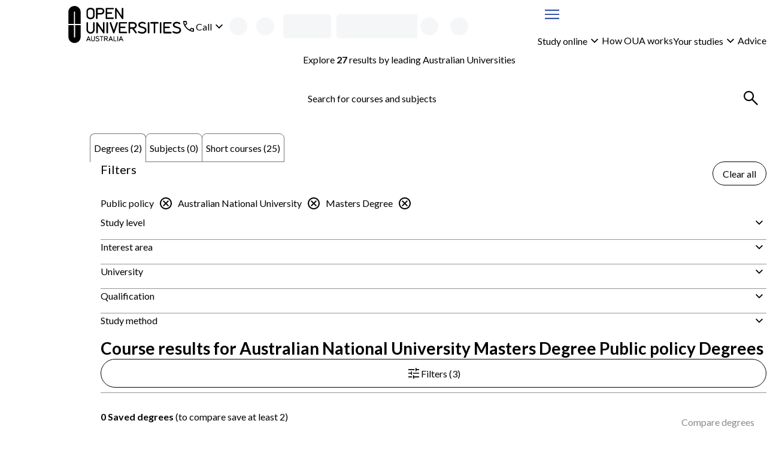

--- FILE ---
content_type: application/javascript; charset=UTF-8
request_url: https://www.open.edu.au/courses/_next/static/9mwNIVdma47SMimrhmt7s/_buildManifest.js
body_size: 416
content:
self.__BUILD_MANIFEST=function(s,e,t,r,a,c,i){return{__rewrites:{afterFiles:[],beforeFiles:[{has:s,source:"/sitecore/api/:url_segments*",destination:s},{has:s,source:"/search-api/graphql",destination:s},{has:s,source:"/sitemap",destination:s},{has:s,source:"/layouts/system/:resource",destination:s}],fallback:[]},__routerFilterStatic:{numItems:0,errorRate:1e-4,numBits:0,numHashes:null,bitArray:[]},__routerFilterDynamic:{numItems:e,errorRate:1e-4,numBits:e,numHashes:null,bitArray:[]},"/_error":[t,r,a,"static/chunks/pages/_error-fd1b98d2a00647ac.js"],"/_error.test":[t,r,"static/chunks/811-db0bf60960da88fd.js",a,"static/chunks/pages/_error.test-5f9178a741f040fb.js"],"/[[...search]]":[t,r,"static/chunks/241-248f8e757b3f0954.js",a,"static/css/05aa92549d7a456f.css","static/chunks/pages/[[...search]]-36757472a01b40c1.js"],sortedPages:["/_app","/_error","/_error.test","/[[...search]]"]}}(void 0,0,"static/chunks/58474bfb-9cc11d70d4debc4e.js","static/chunks/852-9338e6535c7e593c.js","static/chunks/952-fb42f55d74af275b.js",1e-4,null),self.__BUILD_MANIFEST_CB&&self.__BUILD_MANIFEST_CB();

--- FILE ---
content_type: image/svg+xml
request_url: https://www.open.edu.au/-/media/images/providers/ANU.svg?w=128&q=75
body_size: 20030
content:
<svg xmlns="http://www.w3.org/2000/svg" viewBox="0 0 946 305"><path fill="#FEFEFD" d="M889.06 305.63c-294.495.37-588.93.358-883.364.487-4.166.002-4.806-.976-4.801-4.92.134-98.644.128-197.289.01-295.933C.902 1.698 1.59.899 5.236.9c258.274.11 516.55.1 775.294.1.654.244.84.488 1.246 1.134.989 2.837.74 5.35.744 7.833.034 19.954-.066 39.91.056 59.863.05 8.176 3.972 12.524 10.966 12.527 1.601 0 3.612.347 4.252-1.696.651-2.08-1.053-2.951-2.595-3.641-4.03-1.804-5.546-5.217-5.58-9.267-.176-21.445-.424-42.892.244-64.778.276-.71.424-.979.854-1.611C841.72 1 892.44 1.023 943.158.94c2.879-.005 4.023.327 3.946 3.704-.269 11.801-.104 23.612-.104 35.887-.276.55-.552.633-1.171.455-2.794-6.602-6.535-11.537-13.55-13.413-6.752-1.807-12.873-.66-18.466 3.326-2.69 1.917-5.066 3.928-6.404-1.158-.539-2.046-2.232-2.225-3.998-2.085-2.1.166-2.753 1.566-2.881 3.407-.046.664-.07 1.33-.07 1.996-.005 14.482-.033 28.965.018 43.448.009 2.43.161 4.833 3.52 4.886 3.434.054 3.504-2.398 3.525-4.81.082-9.489-.175-18.982.104-28.465.277-9.414 5.678-14.714 15.088-15.246 8.564-.485 14.342 4.883 14.648 14.02.3 8.983.061 17.978.09 26.967.023 7.29.022 7.29 7.71 8.063.66.264.909.408 1.497.815.34 73.146.318 146.03.413 218.913.004 3.305-.295 4.561-4.212 4.48-15.302-.318-30.615-.13-46.392-.13-.73-1.699.651-1.908 1.697-2.147 6.731-1.54 10.35-6.293 12.776-12.264 7.46-18.366 14.48-36.905 21.714-55.36.555-1.414 2.086-3.306.082-4.424-1.93-1.077-4.253-.771-6.047.842-1.153 1.036-1.48 2.572-2.021 3.967-3.972 10.25-7.878 20.526-11.654 30.851-.4 1.096-.817 2.192-1.377 3.214-1.69 3.085-2.67 3.159-4.35.175-1.225-2.176-1.964-4.588-2.861-6.92-3.59-9.328-7.063-18.699-10.68-28.016-.726-1.87-1.424-3.85-3.722-4.328-1.62-.337-3.49-.822-4.797.366-1.402 1.274-.076 2.826.438 4.125 5.883 14.87 11.891 29.692 17.782 44.56 3.685 9.303-1.521 17.215-11.46 17.68-1.876.088-4.268-.717-5.225 1.78-.904 2.358 1.472 3.473 2.296 5.529z"/><path fill="#0E1010" d="M889.438 306c-1.103-1.929-4.515-.39-4.507-3.43.01-3.283-.458-5.896 4.591-5.654 9.33.447 10.74-.984 13.723-8.227 1.066-2.589.325-4.5-.515-6.61-6.254-15.7-12.436-31.432-18.916-47.04-1.577-3.8-1.544-4.886 3.09-4.986 4.562-.098 6.645 1.253 8.172 5.601 4.382 12.472 9.311 24.752 14.275 37.764 4.705-12.303 9.134-23.855 13.54-35.417 3.232-8.484 3.218-8.49 13.22-7.34-3.854 9.948-7.643 19.8-11.487 29.632-4.221 10.793-8.4 21.604-12.776 32.334-2.848 6.981-7.227 12.335-15.72 13.004-2.17.369-4.211.369-6.69.369z"/><path fill="#292E2E" d="M947 82.531c-.165.53-.33.591-.745.571-1.44-1.395-1.791-3.014-1.807-4.702-.106-11.133-.175-22.265.037-33.398.022-1.171.285-2.307 1.21-3.712.498-.309.655-.252 1.059-.242.246 13.64.246 27.327.246 41.483zM781.454 2.313c-.398-.463-.428-.631-.456-1.056C784.03 1 787.06 1 790.546 1c.42.173.385.345.3.777-2.922 2.333-5.948 1.971-9.392.536z"/><path fill="#BF8810" d="M118.808 278.147c-11.127-4.561-21.758-9.305-32.088-14.67-2.403-1.247-4.142-1.04-6.404.154-9.043 4.774-17.027 11.004-24.952 17.378-10.745 8.64-25.996 9.39-37.286 2.115-4.852-3.126-7.582-7.214-6.97-13.298 1.217-12.122-1.012-23.537-7.765-33.84-1.796-2.739-1.37-4.772.932-6.983 8.506-8.169 17.922-14.969 29.184-18.692 3.583-1.184 3.3-2.28 1.826-5.063-4.668-8.817-8.852-17.858-11.82-27.436-2.74-8.843-.595-16.165 6.572-21.815 6.55-5.164 13.875-9.185 21.28-12.978 4.376-2.24 9.1-2.109 13.55-.175 10.347 4.496 17.346 12.259 20.695 22.979 2.251 7.205.44 11.072-5.965 15.101-7.594 4.777-7.61 4.784-4.138 13.035 2.708 6.433 4.207 13.928 8.547 18.965 4.37 5.07 12.407 5.79 18.783 8.54 19.536 8.421 39.062 16.848 59.09 24.107 14.611 5.296 28.636 5.231 43.26-.09 22.358-8.134 43.831-18.39 66.058-26.74 8.702-3.27 14.325-7.831 16.743-16.8 1.201-4.454 3.284-8.713 5.34-12.876 1.38-2.793.704-4.31-1.91-5.484-.904-.406-1.714-1.02-2.562-1.547-9.117-5.66-10.881-11.695-5.833-21.272 3.969-7.53 9.54-13.64 17.378-17.333 5.605-2.64 11.284-2.748 16.727.438 6.173 3.614 12.407 7.161 18.316 11.176 7.888 5.358 10.341 12.507 7.971 21.766-2.62 10.235-7.431 19.565-12.242 28.873-1.266 2.451-1.23 3.52 1.783 4.51 10.944 3.599 20.086 10.209 28.6 17.818 2.911 2.602 3.82 5.054 1.492 8.608-6.972 10.638-8.605 22.533-7.58 34.926.49 5.928-2.998 9.294-7.447 11.946-9.27 5.525-24.718 7.52-36.08-1.974-7.67-6.409-15.616-12.433-24.393-17.332-3.056-1.706-5.424-1.819-8.648-.187-17.07 8.64-34.765 15.778-52.793 22.253-28.418 10.206-56.58 10.64-84.897.11-7.32-2.723-14.66-5.392-22.354-8.213z"/><path fill="#BF8810" d="M85.088 5.092c2.01-1.36 3.893-.955 5.693-.955 61.32-.021 122.641.013 183.962-.087 4.432-.007 6.426.835 6.612 5.979 1.53 42.275 3.281 84.544-.46 126.789-.999 11.28-3.25 22.35-6.717 33.178-5.097 15.92-14.198 28.857-27.867 38.527-14.302 10.118-29.348 18.927-45.41 25.986-11.738 5.158-23.458 5.574-35.308.454-18.113-7.825-35.102-17.585-50.695-29.686-16.652-12.922-23.785-31.13-27.842-50.968-3.52-17.208-4.34-34.69-4.604-52.158-.47-30.976.169-61.95 1.553-92.902.058-1.294.496-2.571 1.083-4.157z"/><path fill="#0C0E0E" d="M463.392 132.595a906.672 906.672 0 01-5.09-7.514l-.995.325v20.702c0 11.821-.225 23.65.1 35.462.15 5.49-3.485 3.399-5.973 3.713-2.843.359-4.88.311-4.841-3.875.219-23.308.058-46.62.173-69.929.01-1.874-1.543-5.238 1.235-5.497 3.575-.333 7.827-2.086 10.806 2.422 8.425 12.749 17.11 25.325 25.698 37.966 4.245 6.25 8.503 12.49 13.738 18.507V149.72c0-13.32.222-26.646-.116-39.958-.13-5.144 2.989-3.951 5.774-4.078 2.912-.132 5.213-.458 5.16 4.098-.266 23.307-.083 46.62-.206 69.929-.01 1.832 1.636 5.117-1.486 5.38-3.278.277-7.175 1.84-9.883-2.323-5.795-8.912-11.92-17.609-17.903-26.4-5.327-7.825-10.642-15.66-16.19-23.772z"/><path fill="#0E1010" d="M496.059 283.161c-11.331 6.962-22.99 7.024-34.788 2.937-9.29-3.218-13.667-10.939-14.029-19.99-.745-18.622-.408-37.285-.588-55.93-.02-1.998.69-2.739 2.6-2.495.328.041.666.01.999.001 7.51-.195 7.511-.196 7.51 7.15 0 14.987.221 29.979-.06 44.961-.33 17.73 13.11 21.879 25.924 18.158 6.879-1.998 10.532-7.746 10.583-16.225.098-16.153-.017-32.307.082-48.46.012-1.807-1.264-4.68 1.08-5.289 2.788-.725 5.939-.3 8.897-.01 1.196.117.722 1.665.722 2.577.003 18.151.2 36.307-.167 54.451-.141 6.959-2.868 13.277-8.765 18.164z"/><path fill="#0D0F0F" d="M482.459 3.694c2.684-.478 3.673.744 4.376 2.705 8.822 24.612 17.645 49.223 26.602 73.786.92 2.52.615 3.077-2.056 3.183-7.713.305-7.708.413-10.334-7.072a54.047 54.047 0 00-.69-1.855c-1.62-4.13-1.648-10.005-5.073-11.992-3.391-1.968-8.72-.631-13.201-.677-4.494-.046-9.016.294-13.475-.102-3.917-.347-5.58 1.296-6.64 4.781-1.441 4.743-3.28 9.366-5.006 14.02-.867 2.34-9.639 4.296-11.134 2.408-.915-1.155.242-2.435.645-3.56 7.263-20.241 14.58-40.462 21.893-60.686.843-2.33 1.737-4.641 2.582-6.97 2.895-7.977 2.89-7.979 11.51-7.97zm377.86 29.339c-5.28 1.025-9.388 2.663-11.58 7.924-1.572 3.772-5.794 1.98-8.474 1.525-2.648-.451-.892-3.234-.371-4.95 2.565-8.45 9.509-11.04 17.157-12.22 5.28-.814 10.606-.373 15.77 1.322 6.907 2.266 11.062 6.932 11.24 14.201.324 13.322.118 26.656.305 39.982.044 3.116-1.992 2.826-3.584 2.4-1.957-.525-5.367 2.235-5.763-2.304-.153-1.76.436-3.638-1.068-5.965-4.044 6.027-9.622 8.785-16.545 9.572-10.518 1.196-19.334-4.35-21.039-13.82-1.82-10.119 4.094-18.25 14.858-20.67 6.547-1.471 13.217-1.313 19.838-1.708 2.385-.142 3.012-.745 3.06-3.117.167-8.097-3.94-11.95-13.804-12.172z"/><path fill="#0F1112" d="M749.341 25.408c12.156 2.65 16.419 7.9 16.426 19.82.007 11.322-.058 22.646.047 33.968.025 2.668-.067 4.73-3.583 4.13-2.527-.43-6.505 1.646-6.1-3.704.113-1.479-.118-2.984-.254-5.727-4.303 6.812-9.91 9.746-16.95 10.606-9.62 1.175-19.196-4.106-20.905-12.063-2.374-11.05 2.812-19.478 13.77-22.292 6.495-1.668 13.195-1.405 19.808-1.82 2.65-.167 3.769-.582 3.71-3.548-.124-6.385-2.41-9.754-8.318-11.294-6.448-1.682-13.29.798-16.088 5.83-1.576 2.837-6.58 4.6-9.43 3.373-1.825-.784-1.072-2.052-.808-3.342 1.715-8.386 8.979-13.7 19.773-14.236 2.815-.14 5.651.129 8.902.299zm38.016 126.689c6.748-1.722 13.29-1.263 19.733-1.751 2.77-.21 3.197-1.144 3.194-3.554-.008-6.41-2.287-9.666-8.28-11.247-6.477-1.708-13.92.574-15.95 5.92-2.085 5.497-6.11 3.15-9.445 3.299-2.045.09-1.217-1.82-.982-3.063 1.358-7.182 6.048-11.304 12.71-13.277 6.672-1.976 13.474-1.977 20.18.001 7.874 2.324 12.133 7.831 12.224 16.174.134 12.326-.095 24.657.116 36.98.056 3.292-1.16 4.084-4.029 3.763-2.547-.285-6.134 1.188-5.665-3.75.133-1.404-.19-2.852-.375-5.19-6.06 8.63-13.874 11.324-23.31 9.77-9.043-1.49-13.963-6.28-14.69-14.305-.88-9.695 2.888-15.718 11.81-18.877a44.6 44.6 0 012.76-.893z"/><path fill="#0D0F10" d="M669.098 262.281c.81 16.57 12.514 20.39 22.936 16.568 2.553-.937 4.512-2.731 5.872-5.164 1.556-2.78 7.185-4.657 10.003-3.425 1.861.814 1.007 2.207.619 3.36-2.776 8.247-8.988 12.718-17.117 14.281-21.592 4.153-36.343-11.154-32.88-34.48 2.759-18.594 15.579-27.361 32.853-23.452 9.334 2.112 15.793 9.292 17.538 19.494 2.026 11.848 2.024 11.71-9.862 11.89-9.946.153-19.915-.77-29.962.928zM534.63 185.66c-9.255-3.732-11.972-7.98-11.641-17.785.251-7.446 4.338-12.257 12.313-15.046 7.24-2.531 14.798-1.882 22.216-2.48 2.814-.226 3.232-1.223 3.198-3.601-.089-6.243-2.577-9.644-8.482-11.182-6.573-1.712-13.962.508-15.972 5.88-2.076 5.543-6.122 3.065-9.448 3.362-1.818.162-1.085-1.625-.96-2.667.778-6.458 4.651-10.677 10.41-12.882 7.66-2.932 15.584-3.17 23.43-.453 7.35 2.544 11.17 7.88 11.224 15.859.082 12.328-.002 24.656.044 36.985.008 2.153.08 4.277-2.973 3.617-2.383-.515-6.52 2.171-6.436-3.319.023-1.477-.355-2.96-.654-5.235-6.717 9.357-15.67 11.226-26.269 8.947z"/><path fill="#0D1010" d="M700.86 166.634c-5.082 16.15-16.261 22.799-32.275 19.185-8.38-1.89-14.155-7.15-16.98-15.317-3.148-9.097-3.109-18.3.174-27.333 4.11-11.31 14.362-17.297 26.894-16.041 11.78 1.18 20.032 8.92 22.324 20.76 1.189 6.137 1.218 12.23-.138 18.746z"/><path fill="#0E1010" d="M567.32 253.227c-.001 10.472-.27 20.48.115 30.464.178 4.613-2.327 4.16-5.22 4.08-2.694-.074-5.53.95-5.348-3.898.388-10.317.214-20.66.094-30.99-.135-11.73-7.387-17.036-18.457-13.684-5.689 1.722-8.462 5.37-8.482 11.374-.036 10.998-.32 22.009.13 32.988.21 5.093-2.647 4.134-5.565 4.232-3.21.107-5.577.288-5.48-4.467.331-16.157.195-32.326.07-48.489-.024-3.191.397-5.13 4.251-4.651 3.147.39 7.598-1.407 6.539 4.718-.072.419.158.89.34 1.793 5.922-6.056 12.815-8.326 20.908-6.895 9.834 1.738 15.25 7.557 16 17.458.137 1.823.075 3.662.105 5.967z"/><path fill="#0C0E0E" d="M748.456 140.712c-5.458-5.692-11.531-5.143-17.755-2.704-5.741 2.25-6.844 7.004-6.744 12.606.183 10.326-.213 20.668.17 30.982.17 4.567-2.473 3.783-4.997 3.68-2.485-.103-5.632 1.393-5.541-3.671.293-16.321.174-32.652.051-48.978-.023-3.113.208-5.15 4.135-4.615 2.978.405 7.23-1.367 6.186 4.484-.104.584.062 1.217.158 2.659 5.25-5.993 11.533-8.339 18.573-7.772 12.668 1.019 18.599 7.748 19.003 21.646.32 10.987-.017 21.99.117 32.985.034 2.74-1.03 3.29-3.512 3.352-7.31.183-7.306.29-7.307-6.82 0-9.33-.024-18.66.01-27.989.011-3.386-.439-6.63-2.547-9.845z"/><path fill="#0E1011" d="M804.3 265.922c3.033 14.219-4.62 22.552-20.49 22.842-11.268.206-20.107-4.693-23.125-13.057-.59-1.635-2.56-4.607-.224-5.086 2.749-.563 6.653-2.337 8.999 1.339 4.95 7.755 10.512 10.194 19.205 7.941 3.752-.971 6.782-3.039 6.97-7.361.187-4.306-2.287-6.67-6.328-7.676-4.983-1.242-9.975-2.46-14.907-3.881-9.062-2.612-13.365-7.66-13.172-15.177.21-8.195 5.508-13.877 14.478-15.891 6.189-1.39 12.2-1.1 18.144 1.032 4.836 1.735 8.247 4.93 9.694 9.924.472 1.627 1.482 4.5-.353 4.767-2.746.398-6.409 2.006-8.605-1.236-4.686-6.916-9.512-8.804-17.152-6.434-3.712 1.15-6.154 3.42-6.343 7.353-.183 3.799 2.587 5.655 5.72 6.616 5.058 1.55 10.246 2.668 15.337 4.119 5.276 1.504 9.851 4.004 12.153 9.866zM585.128 76.801c-.846-1.265-1.68-2.167-2.056-3.23-.82-2.312-3.463-4.753-1.118-7.104 1.935-1.94 8.348.443 9.88 3.19 3.835 6.873 16.801 9.111 22.921 4 2.357-1.968 2.624-4.56 2.22-7.255-.443-2.944-2.548-4.613-5.25-5.355-5.432-1.492-10.98-2.592-16.36-4.244-11.314-3.473-15.706-12.816-10.663-22.316 2.601-4.901 6.951-7.361 12.215-8.546 7.019-1.58 13.828-1.31 20.41 1.866 2.788 1.344 5.206 3.222 6.483 5.965 1.15 2.47 3.525 5.518.97 7.96-2.056 1.968-7.9-.537-9.615-3.47-3.726-6.373-16.506-7.152-20.977-1.28-2.66 3.493-1.703 7.853 2.296 10.046 3.981 2.182 8.535 2.565 12.792 3.89 2.05.639 4.195.994 6.218 1.703 7.557 2.652 11.5 7.917 11.45 15.109-.053 7.431-4.136 13.066-11.955 15.257-10.759 3.016-21.055 2.565-29.86-6.186z"/><path fill="#0A0C0C" d="M946.02 40.541c.01 14.102.002 27.821-.01 42.01-9.942 1.342-9.941 1.342-9.942-8.38-.001-8.99.04-17.98-.018-26.97-.055-8.449-4.34-12.864-12.367-12.894-9.354-.035-14.345 4.522-14.376 13.224-.037 10.655-.29 21.32.104 31.96.204 5.49-3.368 3.451-5.865 3.796-2.956.408-4.738.135-4.666-3.928.283-16.144.167-32.296.07-48.444-.019-3.128-.119-5.52 4.271-4.938 3.176.422 7.118-.81 5.806 4.801-.133.567-.018 1.192-.018 2.06 15.464-12.512 33.667-8.743 37.012 7.703zm-392.104 41.64c-8.38 3.934-16.207 2.937-23.633-1.319-5.216-2.99-8.234-7.69-8.267-13.878-.066-12.48.186-24.964-.133-37.435-.11-4.274 2.32-3.693 4.688-3.42 2.281.264 5.917-1.936 5.799 3.331-.244 10.81-.128 21.63-.056 32.445.072 10.738 6.838 16.133 17.343 13.959 6.64-1.375 9.958-5.859 10.022-13.926.084-10.649.283-21.307-.094-31.943-.187-5.29 3.146-3.684 5.805-3.94 2.946-.282 4.794-.137 4.728 3.944-.27 16.469-.13 32.944-.094 49.417.005 2.23.384 4.408-3.103 3.936-2.583-.35-6.075 1.074-5.818-3.71.075-1.403-.124-2.822-.274-5.716-1.907 4.13-3.914 6.423-6.913 8.255z"/><path fill="#0F1112" d="M604.071 233.176c-.19-1.125-1.014-2.05-.047-2.608 3.84-2.214 9.424.13 10.884 4.431 4.406 12.981 8.841 25.953 13.634 40.01 4.782-13.96 9.218-26.894 13.638-39.833 1.543-4.516 6.07-6.697 10.324-4.893 2.45 1.038.527 2.7.18 3.696-4.256 12.176-8.7 24.287-13.082 36.419-1.571 4.351-3.26 8.67-4.614 13.089-.947 3.088-2.316 4.562-5.92 4.425-3.494-.133-5.624-.496-6.967-4.405-5.75-16.734-11.922-33.322-18.03-50.331z"/><path fill="#0D1010" d="M644.062 67.842c-.002-9.978-.18-19.482.083-28.974.105-3.782-.747-5.63-4.808-4.86-3.322.631-4.657-.44-4.484-4.133.14-2.967.699-4.404 3.878-3.823 4.628.845 6.759-.953 6.483-5.801-.11-1.945.598-3.927.852-5.903.554-4.313 3.514-6.09 7.574-4.614.958.348 1.291.864 1.291 1.774 0 1.166-.009 2.333.015 3.5.07 3.478-1.057 7.766.575 10.206 1.624 2.428 6.185.78 9.43.769 3.775-.013 2.601 2.54 2.81 4.474.248 2.28-.074 3.75-3.06 3.637-3.098-.116-7.206-1.46-9.095.615-2.035 2.237-.588 6.347-.633 9.633-.102 7.498-.032 14.999-.032 22.498 0 8.333.01 8.575 8.211 8.29 4.065-.142 5.199 1.18 4.886 5.04-.172 2.12-.865 3.033-2.824 3.15-2.819.17-5.66.58-8.455.384-9.38-.657-12.658-4.738-12.697-15.862z"/><path fill="#0D0F10" d="M861.939 221.999c.008 8.024.009 8.003 7.987 8.074 2.319.021 4.973-.949 4.976 3.35.003 3.677-.83 4.817-4.652 4.69-8.303-.274-8.311-.044-8.311 8.147 0 8.325-.004 16.65.002 24.976.005 7.77.536 8.554 8.545 8.335 3.921-.107 4.803 1.17 4.56 4.765-.15 2.21-1.117 2.786-2.906 3.115-4.671.86-9.313.7-13.816-.74-4.783-1.53-7.193-5.692-7.243-12.386-.08-10.49-.19-20.984.067-31.467.094-3.798-.779-5.614-4.816-4.85-3.329.63-4.572-.45-4.491-4.13.073-3.317 1.273-4.09 4.108-3.638 4.307.687 6.552-.73 6.264-5.494-.127-2.107.582-4.259.87-6.396.588-4.356 3.516-6.09 7.575-4.628 1.286.463 1.275 1.306 1.278 2.297.007 1.832.003 3.663.003 5.98z"/><path fill="#0B0C0D" d="M593.625 183.536c-3.795-2.704-4.647-6.295-4.639-10.291.022-10.834-.187-21.672.112-32.497.109-3.956-1.028-5.456-4.88-4.74-3.653.68-4.887-.642-4.659-4.457.173-2.888 1.067-4.042 3.764-3.458 5.27 1.141 6.632-1.654 6.748-6.17.056-2.141.899-4.273.868-6.401-.046-3.104 1.247-3.909 4.198-3.92 3.025-.01 4.835.491 4.181 4.003-.09.483-.042 1-.008 1.497.241 3.46-1.427 7.739.683 10.17 2.006 2.312 6.29.768 9.544.715 3.847-.062 2.582 2.55 2.734 4.436.162 2.017.475 3.866-2.857 3.697-3.22-.163-7.657-1.686-9.448.751-1.617 2.2-.622 6.376-.645 9.682-.05 7.333-.047 14.666-.008 22 .043 8.138.72 8.76 8.623 9.171 1.972.102 4.68-1.291 4.955 2.848.262 3.964-1.65 4.954-4.796 5.135-4.834.278-9.666.373-14.47-2.17z"/><path fill="#0A0B0C" d="M855.753 181.93c.027 1.776.027 2.985-1.558 3.708-7.303 3.336-17.55-2.087-18.079-10.137-.575-8.778-.37-17.61-.403-26.419-.05-13.639.186-27.282-.128-40.914-.102-4.446 1.536-4.979 5.404-5.08 4.227-.109 5.162 1.162 5.115 5.247-.225 19.79-.106 39.585-.099 59.378.004 7.718.368 8.307 8.016 10.314 2.295.602 1.528 2.145 1.732 3.903z"/><path fill="#080A0A" d="M780.912 2.457c3.118-.416 6.063-.394 9.445-.396.507 21.128.578 42.28.642 63.432.025 8.012.01 8.033 7.78 10.582 2.66.872 1.2 3.016 1.48 4.586.349 1.95-.47 2.95-2.628 3.307-10.6 1.758-16.86-3.432-16.909-14.596-.095-22.158 0-44.317.19-66.915z"/><path fill="#0C0E0E" d="M734.98 244.235c-2.573 3.259-2.633 6.776-2.65 10.255-.052 9.81-.276 19.63.085 29.427.18 4.88-2.795 3.82-5.437 3.83-2.49.008-5.17.996-5.095-3.6.274-16.79.259-33.59.003-50.38-.064-4.165 2.214-3.724 4.673-3.485 2.233.217 5.85-1.595 5.398 3.261-.144 1.553-.022 3.13-.022 6.165 4.195-7.376 9.61-10.232 16.477-10.664 6.36-.4 4.111 4.283 4.635 7.485.734 4.495-2.333 3.308-4.578 3.187-4.969-.268-9.62.32-13.489 4.519zM691.007 73.978c0 1.498-.15 2.525.025 3.494.845 4.677-.736 6.341-5.717 6-3.571-.243-4.784-.819-4.724-4.68.243-15.83.137-31.665.075-47.498-.013-3.179-.307-5.759 4.48-5.387 3.771.294 6.678.229 5.641 5.225-.16.773.055 1.624.143 3.33 4.352-6.033 9.489-9.51 16.467-9.381 1.606.03 3.959-.387 4.268 1.565.458 2.894.29 5.967-.16 8.878-.15.968-2.088.246-3.165.145-12.015-1.135-17.325 3.68-17.332 15.812-.005 7.333-.001 14.666-.001 22.497z"/><path fill="#161919" d="M636.794 164c0 6.33-.17 12.167.05 17.989.2 5.278-3.623 3.006-5.9 3.283-2.348.285-4.875.827-4.822-3.384.214-16.822.187-33.648.03-50.471-.048-5.24 3.61-3.056 5.917-3.313 2.365-.263 4.939-.864 4.821 3.415-.293 10.653-.096 21.32-.096 32.48z"/><path fill="#0D0F0F" d="M592.938 268c0 5.818-.22 11.15.067 16.453.236 4.374-2.712 3.333-4.955 3.25-2.278-.085-5.476 1.485-5.425-3.294a2514.1 2514.1 0 00.01-50.862c-.046-4.803 3.21-3.125 5.464-3.255 2.29-.132 5.011-1.01 4.92 3.3-.24 11.299-.081 22.605-.08 34.408zm232.05-37.763c2.974-.3 4.407.178 4.38 3.346-.14 16.968-.165 33.94 0 50.908.048 4.863-3.267 3.04-5.49 3.21-2.322.179-4.95.953-4.9-3.322.198-16.968.18-33.94.022-50.908-.045-4.908 3.37-2.722 5.988-3.234z"/><path fill="#080A0A" d="M812.71 67.999c-.002-12.976.244-25.459-.123-37.924-.153-5.217 3.028-3.81 5.755-4.022 2.902-.226 4.839-.214 4.772 3.92-.269 16.63-.286 33.27.004 49.898.075 4.33-2.417 3.636-4.67 3.334-2.2-.294-6.144 2.137-5.785-3.232.254-3.809.047-7.648.046-11.974z"/><path fill="#141717" d="M819.092 208.068c2.283-.34 4.297-.203 6.267-.44 3.355-.401 4.653.61 4.52 4.273-.246 6.762-2.586 8.598-9.48 6.916-1.583-.386-1.74-1.264-1.73-2.468.025-2.658.087-5.315.423-8.28zm4.189-203.25c.05 2.082-.15 3.776.09 5.405.559 3.78-.888 4.857-4.648 4.657-5.98-.318-8.629-4.064-6.498-9.863.348-.946.927-1.416 1.786-1.33 3.07.305 6.251-.814 9.27 1.131z"/><path fill="#0F1112" d="M591.652 218.726a66.454 66.454 0 01-2.444.043c-7.073.005-8.886-2.45-7.192-9.44.305-1.261.879-1.612 1.96-1.623 1.819-.02 3.652.127 5.452-.06 2.695-.282 4.1.513 3.59 3.461-.433 2.511.91 5.236-1.366 7.619z"/><path fill="#141717" d="M627.557 105.726a46.364 46.364 0 012.414-.07c6.797-.007 8.817 2.794 7.02 9.455-.415 1.537-1.335 1.757-2.523 1.642-2.723-.262-6.89 1.347-7.845-.84-1.244-2.851-1.793-6.874.934-10.187z"/><path fill="#FDFBF8" d="M352.81 247.97c-1.568 4.861-1.828 9.509-2 14.075-1.089.631-1.641-.106-2.265-.606-16.918-13.569-35.473-16.782-55.594-8.304-18.691 7.875-37.132 16.348-55.874 24.096-16.81 6.95-34.1 12.484-52.553 12.724-20.236.263-39.01-6.064-57.352-13.693-16.119-6.704-32.097-13.77-47.956-21.069-22.513-10.36-43.454-8.861-63.224 7.881-.076-10.526-2.78-19.789-8.058-28.23-1.061-1.698-.467-2.567.792-3.735 17.403-16.156 36.937-23.471 60.849-16.51 22.938 6.676 44.432 16.851 66.44 25.805 7.85 3.193 15.82 6.095 23.664 9.304 16.45 6.73 32.58 5.705 49.043-.544 22.56-8.561 44.34-18.973 66.925-27.44 10.282-3.855 20.628-7.47 31.538-9.186 20.511-3.228 36.53 5.599 50.961 18.824 1.728 1.584.84 2.881.027 4.393-2.045 3.807-4.116 7.61-5.362 12.215z"/><path fill="#FDFCF9" d="M307.873 207.892c-6.557.633-12.416 2.476-19.326 4.145 3.255-7.735 6.272-14.793 9.184-21.893.769-1.875 1.813-1.569 3.084-.758 2.105 1.342 4.148 2.786 6.299 4.048 3.775 2.216 7.638 2.427 11.214-.32 3.96-3.04 5.823-7.25 5.588-12.208-.147-3.089-3.182-3.693-5.24-4.784-3.11-1.648-2.792-2.92-.451-4.972 3.533-3.097 7.167-5.955 11.746-7.325 6.284-1.88 10.628 1.691 9.906 8.237-.422 3.827-1.624 7.504-3.195 10.98-3.352 7.421-7.043 14.689-10.38 22.115-1.113 2.478-2.57 2.96-5.057 2.547-4.291-.712-8.626-.465-13.372.188zm-231.072 3.546c-10.942-2.568-21.602-5.252-32.758-3.625-1.495.218-2.475-.143-3.172-1.643-4.692-10.082-10.412-19.72-13.306-30.572a19.607 19.607 0 01-.622-5.91c.22-4.547 3.755-7.249 8.245-6.25 5.716 1.27 10.17 4.757 14.321 8.696 2.114 2.006.242 2.73-1.081 3.648-6.283 4.358-7.145 8.174-3.18 14.123 3.67 5.508 9.229 6.622 15.2 3.046 7.735-4.633 7.75-4.64 11.24 3.657 1.867 4.44 3.67 8.907 5.562 13.724-.014.562-.088.762-.449 1.106z"/><path fill="#FDFCFA" d="M67.844 182.876a723.59 723.59 0 00-5.147 3.162c-4.372-14.126-13.62-23.149-28.204-27.877 6.902-4.359 13.341-8.637 20.511-11.666 2.194-.926 4.6-.757 6.84.13 10.092 4 16.686 11.203 19.606 21.682 1.019 3.657-.033 6.425-3.531 8.344-3.349 1.838-6.51 4.017-10.075 6.225z"/><path fill="#FDFDFB" d="M310.21 173.256c-2.875 3.937-5.197 7.736-5.663 13.185-6.214-3.9-12.179-7.394-17.85-11.314-2.721-1.881-2.16-5.27-1.293-7.851 3.28-9.772 9.59-16.905 19.377-20.656 2.414-.925 4.967-1.022 7.302.022 6.94 3.105 13.335 7.156 20.331 11.746-9.736 2.256-16.44 7.585-22.204 14.868zm20.794 110.131c-6.72.089-12.318-1.601-16.635-6.353-4.887-5.38-5.642-15.797-1.903-22.565.708-1.283 1.6-1.535 2.812-1.43 12.423 1.072 23.841 4.526 32.443 14.227 4.807 5.421 4.066 8.968-2.414 12.548-4.292 2.37-8.913 3.594-14.303 3.573z"/><path fill="#FEFDFC" d="M29.918 258.75c6.302-3.334 12.798-4.565 19.386-5.64 3.616-.59 4.932.773 5.719 4.125 3.136 13.359-.284 21.711-11.043 24.986-8.53 2.596-16.831 1.44-24.337-3.533-4.685-3.104-5.002-5.84-1.545-10.369 3.076-4.029 7.005-7.062 11.82-9.569z"/><path fill="#FBF9F4" d="M301.465 267.637c-4.33-2.756-8.355-5.296-12.673-8.022 5.24-2.583 10.265-4.19 15.378-5.527 2.26-.59 3.999-.553 2.963 2.747-1.294 4.122-1.41 8.431-1.323 12.72-1.961.539-2.71-1.238-4.345-1.918zm-236.69.276c-1.925 1.12-4.113 3.889-3.792-1 .221-3.358-.49-6.665-1.49-9.814-1.125-3.54.454-3.7 3.096-3.01 5.12 1.339 10.121 3.014 15.319 5.486l-13.133 8.338zm245.486-86.37c1.159-2.756 2.275-4.373 5.193-2.277 2.313 1.66 5.195 2.769 3.25 6.42-.777 1.458-1.788 2.743-3.274 3.628-1.655.986-3.386 1.63-5.082.451-1.548-1.076-1.446-2.875-1.164-4.53.193-1.131.607-2.224 1.077-3.692zm-256.963-3.308c3.38 1.757 3.92 4.841 4.055 7.97.162 3.78-1.997 5.17-5.356 3.544-2.521-1.22-4.4-3.315-4.646-6.052-.337-3.731 3.725-3.532 5.947-5.462z"/><path fill="#FDFCF9" d="M77.104 210.908c.843.397 1.02.865-.368.794-.094-.272.033-.425.368-.794z"/><path fill="#FEFDFC" d="M204.428 227.575c-15.205 8.321-29.789 7.417-44.601-.433-11.782-6.244-23.27-12.908-34.482-20.112-19.41-12.47-28.95-30.977-33.35-52.906-3.424-17.062-4.384-34.354-4.689-51.641-.522-29.646.09-59.293 1.443-88.921.156-3.398.982-4.455 4.506-4.448 59.5.11 119 .118 178.499-.015 3.764-.009 4.956 1.204 5.049 4.712 1.001 38.132 2.579 76.268-.002 114.39-.876 12.952-2.94 25.735-6.667 38.267-5.115 17.201-15.101 30.548-29.984 40.419-11.387 7.552-23.068 14.578-35.722 20.688z"/><path fill="#FAFBFB" d="M469.427 51.99c-3.788-.014-2.137-1.853-1.64-3.26 3.857-10.894 7.717-21.787 12.024-33.949l13.239 37.21h-23.623zm394.057 3.31c.784-.04 1.115-.11 1.444-.097 3.03.123 8-1.66 8.663.742 1.138 4.114 1.84 9.247-1.275 13.368-4.23 5.597-9.87 8.209-16.892 7.078-5.382-.866-8.313-4-8.64-8.705-.368-5.282 1.878-8.967 7.024-10.603 2.962-.943 6.14-1.206 9.676-1.783zm-113.446-.29c6.026-1.269 5.22 2.568 5.213 5.843-.02 10.635-8.913 17.763-19.207 15.397-4.718-1.085-7.689-3.767-8.07-8.768-.374-4.925 2.028-8.65 6.842-10.36 4.75-1.686 9.766-1.852 15.222-2.113zm50.364 102.29c11.984-.362 9.864-2.562 9.685 9.75-.09 6.158-5.211 8.902-10.267 10.776-5.3 1.964-10.586 1.514-14.63-2.876-4.635-5.034-2.212-13.092 4.545-15.783 3.263-1.3 6.781-1.377 10.667-1.867zm-101.401 93.181c.398 2.59-.03 3.705-2.694 3.648a550.14 550.14 0 00-24.38 0c-3.017.068-3.212-1.201-2.735-3.573 1.557-7.753 7.195-12.934 14.593-13.284 7.76-.367 12.288 3.441 15.216 13.21z"/><path fill="#F8F8F9" d="M559.626 170.232c-5.078 7.002-11.84 9.732-18.672 8.012-4.823-1.214-7.627-4.291-7.834-9.063-.193-4.456 1.882-8.041 6.337-9.757 6.183-2.381 12.693-2.227 19.157-2.419 1.434-.042 2.175.505 2.092 2.03-.196 3.632.556 7.337-1.08 11.197z"/><path fill="#FDFDFD" d="M687.349 172.207c-8.635 9.604-21.157 7.315-25.474-4.404-2.738-7.431-2.594-14.963.08-22.373 2.435-6.749 7.272-9.862 14.51-9.696 6.459.147 11.13 3.467 13.114 10.176 2.613 8.838 2.63 17.646-2.23 26.297z"/><path fill="#C28E1C" d="M43.294 238.986c-1.794 1.233-3.206 1.867-3.792-.762-.253-1.136-1.338-1.331-2.415-1.024-.959.275-1.759.591-2.017 1.818-.793 3.765-2.61 4.51-6.236 3.16-2.526-.941-4.393-3.648-7.668-2.535-.256.489-.402.634-.765.56-.706-2.109-3.923-3.677-2.558-5.236 2.23-2.549 4.48.496 6.425 1.585 2.765 1.548 6.547 1.126 8.333 4.991 2.224-4.649.522-9.29 2.1-13.87 3.672 2.833 5.381 6.646 8.138 10.006.341.508.507.73.455 1.307z"/><path fill="#C59426" d="M153.554 272.223c-1.801 2.828-4.191 2.361-6.487 1.048-2.56-1.464-1.946-3.706-1.444-6.134.463-2.236 3.129-5.806.59-6.563-3.175-.946-2.557 3.74-3.9 5.777-.68 1.032-.613 2.527-1.056 3.75-.637 1.756-1.803.69-2.747.333-.974-.367-1.832-.684-.505-1.933.938-.882 2.395-2.326-.443-3.399-.926.256-1.361.122-1.598-.815.503-.576 1.136-.638 1.333-.964 3.706-6.129 8.586-5.671 14.286-2.35-2.025 1.836-2.453 4.41-3.179 6.85-.95 3.196.02 4.843 3.998 4.078.597-.052.804-.007 1.152.322z"/><path fill="#C6952B" d="M323.22 236.766c-5.513 3.374-5.48-2.124-8.213-4.774 1.216 5.19-.596 7.044-5.588 5.87-.597-.169-.766-.348-.906-.895.03-.369.078-.37.08-.346.407.145.7.002 1.152-.49 1.987.451 2.286-.71 2.265-1.94-.056-3.228.554-6.491-.823-9.904 1.85 0 3.305-.061 4.754.012 4.472.225 5.467 1.494 3.497 5.45-1.425 2.862.338 4.408 1.776 5.922.663.698.707-.995 1.315-1.845 1.117.462 1.262 1.43.691 2.94z"/><path fill="#C49120" d="M246.402 253.707c-.828-3.177-.716-5.887 2.188-8.247.477.088.627.388.622 1.166-.84 7.33 2.144 10.238 7.98 7.926.481-.097.659-.008.927.363-2.724 5.081-6.98 2.169-10.861 2.615.145.856.255 1.438.019 2.505-.118.443-.143.748-.261.845-.501.315-.834.243-1.16-.37-.227-2.222-1.174-3.343-3.218-2.906-1.659.355-3.191.534-4.574-1.305-.302-.484-.469-.574-.66-.948-.736-1.516-.382-2.65.556-4.02.76-.388 1.137-.213 1.271.54.338 5.32 3.82 1.627 6.121 2.396.355.03.847.028 1.067.134.22.107.606-.193.373-.11-.232.083-.47-.35-.39-.584z"/><path fill="#C28E1C" d="M126.502 264.796c-4.938-.902-9.83-1.958-8.643-9.127-.081-.597-.207-.777-.286-1.282.881-1.543 2.228-2.424 2.6-4.334.36-.7.683-.995 1.405-1.109 3.879 1.805 3.051 4.289.57 5.667-3.776 2.098-1.264 4.714-.893 6.84.305 1.749 1.964.605 2.424-.402 1.411-3.09 3.39-5.999 3.31-9.96 1.712.893 3.155 1.646 4.639 2.989-2.682 3.33-3.353 7.109-5.126 10.718z"/><path fill="#C08B16" d="M189.175 275.297c-.275-3.48-1.287-6.838 2.007-8.974 2.918-1.893 5.91-2.134 8.448.722 2.207 2.484 2.12 8.02-.367 10.042-2.713 2.207-5.75 3.336-8.674.103a11 11 0 01-1.414-1.893z"/><path fill="#C59426" d="M202.157 266.66c1.485-3.024 3.857-4.048 6.617-4.386 2.237-.274 3.593.437 3.03 3.217-2.502-1.722-5.294-2.636-6.66.763-1.258 3.129-.407 6.261 2.777 8.217 1.102.676 2.317.647 3.157-.39 1.48-1.827-.887-2.419-1.509-4.136 1.597.875 3.417-2.235 4.43.887.755 2.331.079 4.09-2.448 5.111-5.726 2.315-9.788-1.428-9.394-9.283z"/><path fill="#C49120" d="M279.236 245.192c-1.266-4.266-2.728-8.086-5.022-11.77 1.446-.588 2.799-1.184 4.184-1.689 1.143-.417 2.804-1.808 3.406-.09.955 2.73-1.627.806-2.457 1.35-.787.518-1.42.945-.98 1.89.507 1.085.731 2.979 2.646 1.822 1.73-1.046 2.36.74 2.388 1.269.085 1.538-1.086.209-1.684.402-.869.282-1.686.75-1.28 1.653.434.966.146 2.602 1.653 2.761 1.652.175 2.583-1.017 3.676-3.36.988 5.16-2.89 4.45-5.05 5.684-.608.127-.87.218-1.48.078zm-62.779 22.842c-.461-.743-.938-1.384-.89-1.982.16-1.964-3.385-3.295-1.616-4.882 2.322-2.083 4.034.992 5.928 2.012 1.282.692 2.448 1.6 3.528 2.32 2.148-.793-1.654-2.861.996-3.32.23-.04.653 1.026 1.245 1.683-.169 2.442 2.223 4.26 1.53 6.903-3.57-.327-5.468-3.661-9.08-4.264-.468.217-.904.168-.904.168s.268.36.23.601c-.173.563-.415.769-.967.76z"/><path fill="#C59426" d="M188.068 268.351c-.16.628-.294.867-.428 1.106-1.602-1.622-3.21-3.647-5.66-1.456-1.898 1.697-2.258 3.993-1.386 6.361.97 2.635 2.7 4.113 5.727 3.287.404-.11.865-.015 2.12-.015-3.934 3.041-6.968 2.553-9.569-.397-2.514-2.854-2.124-8.563.924-10.225 2.662-1.45 5.986-3.143 8.272 1.34z"/><path fill="#C28E1C" d="M255.3 242.787c2.396-.407 4.114-5.836 7.403-1.3.89 1.075-2.558 1.048.051 2.32.647.951 1.021 1.79 1.468 2.968-.74 1.392-1.124 2.47.05 3.92.287.74.27 1.185-.087 1.893-2.424 1.938-3.954 2.123-4.9-1.145-.67-2.309-2.073-4.405-3.262-6.93-.278-.632-.444-.93-.722-1.726z"/><path fill="#C6952B" d="M43.483 239.268c-.423-.157-.438-.386-.462-.959 1.926-.062 2.843-.901 2.643-2.84-.221-2.14-.542-4.268-.765-6.408-.146-1.399-.553-2.182-2.192-1.558-.513.195-1.075 2.538-1.796.165-.28-.92.14-1.601 1.143-1.781 1.467-.263 2.93-.622 4.41-.717 1.774-.114 3.738-.743 1.62 2.493-1.095 1.674-.743 5.208.305 7.186 2.26 4.266-.353 3.993-3.027 4.14-.493.026-.981.136-1.879.28z"/><path fill="#C28E1C" d="M94.209 245.2c.685-2.149 2.542-3.57 4.118-5.237 1.307-1.382 2.697-1.33 3.907-.208 1.713 1.589-.888 1.458-1.186 2.391-1.037 3.237-3.434 5.998-3.342 9.683-1.585.06-2.803-.665-4.383-1.805 1.918-1.334 3.403-3.042 2.55-5.31-.57-1.516-1.08-.164-1.664.487z"/><path fill="#C08B16" d="M103.771 253.238c1.178-2.084 1.723-4.396 3.149-5.837 1.222-1.236-.867-5.696 3.669-3.834 3.3 1.354 5.749 2.811 4.044 7.142-2.586.989-6.918-1.747-8.067 3.977-.07.55-.116.728-.365 1.095-.993-.098-1.786-.384-2.863-.822-.696-.81-.307-1.207.433-1.72z"/><path fill="#C49120" d="M308.182 236.64c.457.163.555.367.73.902-1.682.599-3.443.867-5.582 1.115-.587-.053-.797-.086-1.174-.39.281-3.744.074-7.18-.974-10.52-.314-1-1.696-2.005.458-2.46 1.481-.313 2.557-.142 2.642 1.798.076 1.736-.796 4.685 2.974 2.675 1.008-.537 1.028 1.006 1.154 1.649.243 1.242-.495 1.257-1.457.908-1.644-.595-1.966.308-1.972 1.734-.01 1.984.475 3.282 3.2 2.59z"/><path fill="#C28E1C" d="M61.188 235.834c-.893 3.426-3.379 3.666-6.18 2.648-2.796-1.016-2.797-3.38-2.483-5.83.19-1.484.723-3.108.337-4.449-1.035-3.597.647-3.705 3.45-2.96-.388 2.646-.945 5.305-1.126 7.99-.204 3.037 1.2 4.408 4.615 3.044.53-.364.773-.49 1.387-.443z"/><path fill="#BF8810" d="M340.879 238.42c1.417-1.484 2.69-2.706 3.905-3.984 1.672-1.758 3.322-2.031 5.043-.041-2.762 2.539-3.764 6.065-5.293 9.313-.318.674 1.136 2.264-.865 1.997-.936-.125-1.99-.56-2.663-1.199-1.437-1.366.8-1.234.983-2.004.278-1.165 2.52-2.437-.586-3.382-.474-.143-.584-.303-.524-.7z"/><path fill="#C6952B" d="M301.667 237.88c.594.153.832.263 1.162.6-4.133 2.678-5.789-1.957-8.925-2.796-1.525.17-1.573-.813-1.552-2.134 1.03-1.75 1.277-3.07-.592-4.432-.202-.508-.22-.732-.054-1.24 5.676-1.657 5.807-1.501 5.479 4.227-.169 2.94 2.522 3.954 4.482 5.775z"/><path fill="#C49120" d="M121.644 248.826c-.044.322-.283.505-.554.977-1.207 1.278-1.527 2.91-2.932 4.171-.206.425-.206.596-.23 1.022-2.83 1.016-1.919 3.557-2.487 5.612l-4.368-1.929c2.428-1.916 3.245-4.463 4.033-7.338-.097-.364-.097-.32-.119-.313 1.75-1.778 2.548-6.144 6.657-2.202z"/><path fill="#C08B16" d="M340.642 238.015c.407.167.4.645.399.884-1.04 1.425-2.078 2.611-3.396 4.115-1.64-3.039.034-5.985-1.24-8.782-.542-.37-.703-.59-.716-1.19.422-1.779.694-3.177.976-4.625 2.68-.428 3.461 1.043 3.37 3.58-.068 1.946.124 3.9.607 6.018z"/><path fill="#C28E1C" d="M323.056 237.5c-.14-1.224-.15-2.142-.237-3.515.288-2.716.677-4.974 1.005-7.241.087-.603-1.143-1.622.436-1.696.941-.044 2.006.157 2.83.595 1.192.634 0 1.253-.214 1.921a78.432 78.432 0 00-1.562 5.664c-.679 2.844.215 4.513 3.744 4.184.601-.088.881-.06 1.156.392-2.5 2.86-4.77 1.545-7.158-.304z"/><path fill="#C49120" d="M167.49 268.648c.71-1.289 1.286-2.53 2.22-3.38.43-.39 1.67-.248 2.345.072 1.056.5.275 1.34.062 2.093-1.016 3.597-2.183 7.176-1.481 11.008-3.096.005-5.12-.353-2.935-3.84.553-.883.305-2.268.357-4.195-.067-.772-.085-1.176-.291-1.157-.206.019-.267-.393-.278-.6z"/><path fill="#C6952B" d="M237.184 255.36c.448-.163.63.03.743.417-.144 3.73 2.458 7.667-1.638 10.943-.793-.014-1.192-.246-1.63-.929.181-3.83-.038-7.102-4.185-8.919-.693-.44-1.01-.779-1.355-1.518 2.77-2.707 5.284-.773 8.065.006z"/><path fill="#C08B16" d="M82.345 245.242c-2.192-.39-3.966-.537-2.096-2.904.604-.765.011-1.467-.901-2.227-1.488-1.459-1.395-2.876-.578-4.736 1.106-1.786 2.032-3.145 3.827-4.2 1.304 4.294.097 8.611.951 13.185-.127.623-.413.823-1.203.882zm53.689 18.215c.213.755.423 1.07.899 1.505-.581 1.114-1.428 2.11-2.603 3.07-.464-.168-.6-.3-.732-.715-.263-2.478-.53-4.672-1.176-7.007-.585-.342-.789-.542-1.178-1.131-.559-1.829-.546-3.227.53-4.875.263-.336.21-.321.19-.3 2.945-.206 4.15 1.18 3.943 4.11-.114 1.624.072 3.27.127 5.343zm22.748-.153c6.16-.192 3.454 5.183 5.214 8.23.675.72 1.146 1.19 1.192 2.242-.65 1.318-.93 2.915-2.088 2.934-1.68.028-.922-1.763-1.277-2.731-.455-1.24-.776-2.527-1.504-3.945-.71-.186-1.022-.332-1.393-.817-.03-1.596.042-2.946.062-4.7-.174-.588-.296-.773-.206-1.213zm69.857-8.234c.692.037.944.207 1.248.66-.433 4.355.276 7.914 4.855 10.008.527.34.777.495 1.1.908-4.032 2.947-6.768.69-9.596-2.562-.34-.115-.308-.064-.284-.045.234-3.096-1.005-6.577 2.677-8.968zM93.723 244.881c.301.403.248.653.254.72-.994 1.14-1.992 2.212-3.379 3.702-1.136-3.081-.343-5.794-.568-8.852-.036-.438-.381-.576-.439-.75-.058-.174-.177-.515-.313-.39-.135.124-.494.018-.545-.161.236-1.758 1.006-3.255.486-4.943 3.101.207 4.095 1.687 3.766 4.516-.22 1.894-.475 3.899.738 6.158z"/><path fill="#C6952B" d="M278.526 244.952c.61.036.858.062 1.474.143-3.595 3.523-6.438.8-9.63-1.83-.461-.286-.615-.442-.872-.907-.323-1.635.606-3.304-1.52-4.307-.438-.3-.604-.435-.94-.842 4.772-2.96 5.451-2.663 5.943 2.792.294 3.27 3.014 3.763 5.545 4.95z"/><path fill="#C28E1C" d="M269.854 241.822c.164.455.164.627.186 1.056.02 1.825.605 3.247 1.745 4.2 1.471 1.233 1.024 1.828-.457 2.234-.969.266-2.086 1.903-2.648-.848-.68-3.321-2.262-6.443-4.304-9.304-1.61-2.254 1.307-1.356 2.159-2.204.585.025.837.068 1.469.166 1.283 1.37 1.441 2.906 1.85 4.7z"/><path fill="#C49120" d="M68.674 227.302c5.59 1.195 5.924 1.769 2.878 6.044-1.351 1.896-.319 3.42-.108 5.128.116.933 1.62 2.244-.407 2.668-1.355.283-1.957-.744-2.199-2.07-.324-1.782-.845-3.527-1.295-5.715.352-1.451 2.043-2.162.54-3.853-.48-.981-.326-1.572.59-2.202z"/><path fill="#C08B16" d="M68.609 227.019c.099.587-.168 1.057-.51 1.786.55 1.377.237 2.46-.331 3.852-.714 1.428-1.888 2.253-1.6 3.781.781 4.163-.962 4.244-3.97 2.275 2.005-3.191 3.208-6.8 3.09-10.467-.124-3.873 1.858-1.222 3.32-1.227zm224.607 5.726c-.133 1.113-.036 1.933.276 2.978.576 1.127.87 2.065 1.323 2.918.258.486 1.301.923.454 1.426-.93.552-2.13.81-3.231.868-1.01.053-.447-.756-.464-1.334-.098-3.276-.55-6.709-2.219-9.383-2.115-3.389 1.038-1.852 2.176-2.567.392.214.425.483.52 1.155 1.03 1.269 1.79 2.22 1.165 3.939z"/><path fill="#F8F1E5" d="M131.664 253.943c.326 1.34.278 2.657.18 4.372-1.04 2.936-.504 6.49-4.817 6.839-.346-.207-.523-.113-.62-.09-.177-4.475 1.209-8.321 5.257-11.121z"/><path fill="#CDA141" d="M158.679 262.813c.305.413.294.59.27 1.034-4.074.712-2.539 4.705-4.331 6.992-.446.345-.67.428-1.211.344.292-2.349 1.38-4.526 1.402-6.714.033-3.415 1.565-2.79 3.87-1.656zm-96.934-27.115c-.43.324-.675.338-1.288.347.368-2.911.882-5.848.209-8.825-.149-.656-.543-1.375.131-1.681.506-.23 1.288.04 1.915.208 1.177.317.687.943.49 1.814-.584 2.573-.87 5.213-1.457 8.137zm16.964-.535c.288 1.197.292 2.569.304 4.352-1.097.472-2.56.043-2.836 1.635-.614 3.547-2.07 1.006-3.302.627 1.895-2.2 3.722-4.32 5.834-6.614zm79.878 34.071c.537-.108.836.046 1.259.424-.28 1.958-1.21 3.627-.386 5.5.291.662.203 1.358-.764 1.306a6.129 6.129 0 01-1.918-.43c-1.006-.405-.496-.926-.023-1.421 1.376-1.44.918-3.456 1.832-5.379zm-31.682-3.961c3.753-.311 2.786-4.203 4.615-6.33.343.008.413.246.502.855-.349 1.803-.963 3.222-1.04 4.67-.227 4.3-2.128 2.282-4.077.805zm-44.836-19.927c.082-.302.392-.36 1.17-.49 2.893.53 2.882-1.706 3.954-3.159.453-.257.716-.256 1.02.137-.138 2.107-1.227 3.65-.472 5.992-2.188-.897-3.816-1.566-5.672-2.48z"/><path fill="#F8F1E5" d="M67.611 232.956c-.483-1.088-.879-2.185.288-3.556 1.442-.867 2.579-.628 2.722.897.14 1.484-.705 2.509-2.708 2.647-.384-.014-.327-.003-.302.012zm196.737 18.332c-2.583-.018-3.11-1.695-3.124-3.286-.011-1.358 1.338-.982 2.671-.88.64.247.881.502 1.2 1.014.75 1.327.67 2.287-.747 3.152zm-1.325-7.733c-1.283.516-1.409 3.438-3.291 1.867-.604-.504-1.024-1.798-.837-2.561.399-1.632 1.885-1.28 3.563-1.119.47.478.516.963.565 1.813z"/><path fill="#CDA141" d="M216.294 268.288c.213-.51.42-.713.657-1.182.276-.326.454-.455.869-.355.237.229.18.228.19.201-.323 1.744.58 3.15 1.351 4.602.243.457 1.574.393.793 1.243-.507.552-1.408.89-2.181 1.01-.893.139-.77-.631-.846-1.301-.146-1.293-.502-2.563-.833-4.218z"/><path fill="#C6952B" d="M245.541 260.42c.533.015.786.231 1.198.502-.827 2.072-2.765 2.02-4.614 2.655.212-2.308 2.237-1.944 3.416-3.157z"/><path fill="#CDA141" d="M330.357 236.397c.632-2.205.198-4.51 2.018-6.687 1.05 2.85-.442 4.802-1.05 7.126-.46.127-.652.003-.968-.44zm-80.997 10.528c-.332-.13-.36-.438-.416-1.211 1.165-1.53 2.607-1.886 4.701-1.718.07.816 3.43 3.249-.389 2.211-1.326-.36-2.487-.26-3.895.718z"/><path fill="#C6952B" d="M21.942 241.871c.59.283 1.147.628 1.158.991.047 1.47 2.537 1.558 1.845 3.189-.216.51-1.584 1.07-2.036.84-1.455-.738-.25-2.597-1.33-4.041-.061-.546.01-.727.363-.979z"/><path fill="#CDA141" d="M263.946 251.585c.75-.847 1.624-1.36 1.37-2.86 1.029-.618 1.644-.166 1.875 1.026.406 2.09-1.403 2.206-2.873 3.027-.359-.262-.364-.6-.372-1.193zm-98.603 22.313c-.576-.324-.88-.85-1.248-1.675 1.52-.335 1.598-1.953 2.71-2.933.42-.088.613.03.99.433.183.285.278.433.31.511a41.373 41.373 0 01-2.762 3.664z"/><path fill="#C6952B" d="M239.411 252.007c-.402-.136-.56-.42-.992-.803 1.059-1.53 2.452-2.472 4.474-1.71.033 2.545-2.622.901-3.482 2.513zm94.713-14.233c-.44 1.23.97 2.934-.9 3.05-.967.06-2.413-.377-2.078-2.432.538.494 1.134.177 1.963-.716.49-.276.734-.27 1.015.098z"/><path fill="#C6952B" d="M335.556 232.866c.33.03.377.265.446.857a22.181 22.181 0 01-1.591 4.2c-.386.094-.524-.024-.858-.336.443-1.634 1.082-3.075 2.003-4.72z"/><path fill="#CDA141" d="M89.67 238.983c.344.185.359.354.349.777-.45.867-.876 1.48-1.533 2.28-.378.058-.525-.07-.887-.4.059-.914.333-1.628.845-2.506.457-.165.677-.166 1.226-.15z"/><path fill="#C59426" d="M103.784 253.204c-.009.31-.256.737-.617 1.384-1.681-.848-.15-.892.617-1.384z"/><path fill="#C6952B" d="M20.232 240.265c-.049-.281.388-.287.606-.282.58.415.942.826 1.345 1.527-.085.407-.211.523-.537.807-.588-.479-.977-1.125-1.414-2.052z"/><path fill="#C49120" d="M309.995 235.743c-.273.499-.551.739-1.115.94.267-.319-.693-2.422 1.115-.94z"/><path fill="#CDA141" d="M254.947 242.399c.395.192.55.494.834 1.288-.253.482-.635.472-1.303.497-.286.034-.495-.198-.603-.313.206-.531.519-.947 1.072-1.472z"/><path fill="#C6952B" d="M247.366 260.238c-.245-.345-.283-.93-.312-1.952.894.11.872.872.312 1.952z"/><path fill="#C28E1C" d="M330.105 236.292c.4-.075.607.13.85.598.1.197.078.685.072.929-.005.244.049.208.065.18.017-.03-.426.124-.655.175-.373-.097-.517-.247-.86-.638.007-.5.207-.763.528-1.244z"/><path fill="#C59426" d="M106.286 256.02c-.256-.298-.166-.521.121-.841.206.102.303.322.332.55.014.104-.107.226-.453.29zm46.7 15.182c.321-.174.54-.163 1.084-.126.202.356.078.687-.21 1.225-.322.098-.479-.01-.852-.308-.215-.188-.125-.605-.022-.79z"/><path fill="#C49120" d="M167.992 269.997c-.317-.08-.561-.253-.853-.711-.106-.202.033-.583.186-.714s.426.143.553.288c.222.302.317.459.282.857-.13.243-.153.27-.168.28zm89.672-15.414c.214-.332.597-.447.98-.563.018.286.036.573-.19 1.019-.37.027-.496-.106-.79-.456z"/><path fill="#CDA141" d="M133.502 267.239c.3-.052.427.148.49.575-.374.197-.574.013-.49-.575z"/><path fill="#BC8306" d="M166.784 114.797a97560.48 97560.48 0 00-60.934 18.627c-.316.097-.608.322-.927.362-2.917.367-6.596 3.222-8.443-.825-1.888-4.137 1.745-6.523 4.844-8.068 13.39-6.68 26.874-13.173 40.38-19.616 10.506-5.012 21.12-9.795 31.636-14.784 5.787-2.745 11.446-2.726 17.32-.222 24.487 10.444 48.244 22.441 72.274 33.858.299.142.569.344.852.519 3.194 1.968 6.999 4.197 4.915 8.488-1.895 3.904-5.715 1.366-8.487.511-23.345-7.199-46.658-14.482-70.197-21.06-8.243-2.304-15.36.098-23.233 2.21z"/><path fill="#BD8407" d="M165.498 155.478c11.85-7.04 23.286-6.948 34.742.083 2.681 1.646 5.604 2.926 8.488 4.211 8.54 3.807 16.842 2.66 25.026-1.284 4.638-2.235 9.28-4.5 14.074-6.356 2.585-1 5.478-1.515 8.26-1.646 9.524-.45 11.954 3.59 7.61 12.107-.781 1.532-1.766 1.703-3.213 1.48-7.29-1.12-13.684 1.487-20.062 4.592-7.743 3.77-15.405 7.97-24.626 6.468-5.211-.849-10.012-2.822-14.304-5.582-13.029-8.38-25.607-7.457-38.36.568-11.251 7.08-22.695 7.393-34.412.628-7.516-4.34-15.382-8.176-24.548-6.604-1.866.32-2.229-.718-2.76-2.013-3.856-9.393-1.288-12.632 9.04-11.57 5.768.592 11.112 2.582 15.877 5.58 13.164 8.28 25.998 7.88 39.168-.662z"/><path fill="#BD8408" d="M178.907 189.775c-6.462 1.017-11.726 3.999-16.878 6.97-11.138 6.424-21.805 5.859-33.208.184-9.217-4.586-17.505-9.505-21.363-20.054 2.847-1.097 5.654.03 8.398.734 5.197 1.334 9.916 3.9 14.54 6.487 10.442 5.842 20.65 5.346 30.875-.36.727-.406 1.469-.79 2.17-1.236 12.578-8.004 25.2-8.56 37.952-.36 12.167 7.825 24.298 7.335 36.727.26 5.867-3.34 12.098-6.353 20.234-5.786-3.522 6.133-6.457 11.936-12.494 15.322-2.606 1.462-5.46 2.487-8.037 3.991-12.599 7.354-24.869 6.704-37.292-.692-6.42-3.824-13.249-7.148-21.624-5.46z"/><path fill="#BD8407" d="M230.451 137.598c4.025 1.252 7.675 2.36 12.109 3.704-11.468 6.746-22.424 11.398-35.042 5.284-4.038-1.957-8.081-3.909-12.073-5.957-8.12-4.167-16.282-4.132-24.47-.308-3.162 1.477-6.347 2.956-9.336 4.743-13.601 8.132-26.038 4.632-38.512-3.738 19.313-6.158 38.265-12.161 57.526-17.143 1.809-.468 3.587.044 5.395.5 14.83 3.733 29.407 8.327 44.403 12.915z"/><path fill="#BD8408" d="M197.02 205.89c5.688 2.837 10.833 5.955 16.743 7.465-5.007 5.934-12.42 7.918-18.829 4.89-7.856-3.712-15.922-4.396-23.487-.099-5.407 3.072-9.825 2.607-14.585-.654-1.616-1.107-3.43-1.926-5.816-3.243 8.403-3.873 16.03-7.806 23.977-10.93 7.422-2.917 14.738-1.152 21.997 2.572z"/><path fill="#BF8810" d="M231.292 81.574c.558-1.212.958-2.091 1.777-3.89 1.364 5.112 4.081 6.621 9.65 3.427-3.888 4.83-3.937 7.939 1.09 10.323-5.37-.066-6.902 2.483-5.367 8.42-3.757-4.938-6.889-4.942-10.68-.202 1.371-5.736.07-8.417-6.048-7.799 3.887-2.984 7.636-5.177 2.647-8.838 2.367-2.099 5.075 2.27 6.931-1.44zm10.112-49.871c-1.403 1.93-.043 3.836-.934 5.891-2.855-2.68-5.84-4.8-9.347 1.35.375-5.476-.109-9.076-5.971-8.364 4.413-2.526 5.53-5.423 1.885-9.219 6.358.8 6.358.8 8.745-4.383 1.516 4.16 3.747 6.759 8.602 4.096-2.801 4-2.835 7.026 3.1 9.157-2.802.59-4.288.903-6.08 1.472zM215.62 42.897c-.864 3.459-3.018 7.09 3.56 8.615-5.18.574-7.613 2.436-5.769 8.507-3.735-4.196-6.745-5.015-10.056-.827.914-5.028-1.299-7.192-7.33-7.36 5.88-2.286 6.774-5.075 2.592-9.625 4.802 1.642 8.356 2.327 8.856-4.487 1.989 4.316 3.63 7.43 8.147 5.177zm38.77 3.726c4.565 1.18 2.667-3.667 5.342-4.254.961 3.616 3.237 5.862 9.035 2.716-3.57 4.71-3.321 7.69 2.012 9.973-4.825.742-8.667 1.376-6.54 7.454-3.502-4.271-6.328-3.581-9.991 1.042 1.614-6.085-.262-8.317-5.955-8.065 3.37-2.625 6.088-4.232 3.34-8.29-1.288-1.903 1.45-.645 2.758-.576zm-21.111 13.354c4.453.523 3.1-3.959 5.474-5.402.671 4.118 2.881 6.419 7.677 5.826-3.657 2.341-4.75 5.346-3.328 9.439-3.132-3.145-6.366-1.795-10.087-.57 1.416-3.092 1.834-5.315-1.095-7.168-2.678-1.693-.694-2.017 1.359-2.125zM216.02 43.03c.086-.022.152-.067.077-.085-.142.027-.097.064-.077.086z"/><path fill="#F8F1E5" d="M314.992 228.841c.196-1.254-.354-2.666 1.096-2.697 1.138-.024 1.794 1.072 1.474 2.098-.344 1.102-.868 2.841-2.57.6z"/><path fill="#C6952B" d="M246.89 254.262c.334-.007.46.275.443.673-.312-.05-.482-.217-.443-.673z"/><path fill="#FDFBF8" d="M246.949 253.843c.15.311.15.492.195.94-.333.18-.713.094-1.265-.239-.044-.384.084-.52.408-.864.196-.206.512.033.662.163z"/><path fill="#F8F1E5" d="M118.318 254.109c-.337-1.712-.19-3.48 2.296-4.158.832 2.096.48 3.665-2.296 4.158z"/><path fill="#FDFCFA" d="M197.561 268.812c.36 1.178.597 1.986.655 2.806.141 1.974.57 4.342-1.723 5.195-1.701.633-3.459.04-4.514-1.999-1.264-2.438-1.654-4.802.34-6.798 1.571-1.575 3.527-1.684 5.242.796z"/><path fill="#FDFBF8" d="M218.32 266.741c-.435.285-.608.332-1.025.273-.122-.654-.539-1.534.434-1.554.278-.006.57.676.591 1.281z"/><path fill="#C59426" d="M112.244 245.9c.948 1.599.913 2.92-.663 3.433-.864.281-2.24-.328-2.145-1.39.11-1.244.226-3.241 2.808-2.044z"/><path fill="#F8F1E5" d="M293.383 233.05c-.649-1.074-.9-2.136-1.21-3.52 1.036-.689 2.209-1.094 2.775.37.508 1.316.366 2.532-1.565 3.15z"/><path fill="#CDA141" d="M168.236 269.914c-.205.046-.246-.43-.239-.67.451-.102.82.072.24.67z"/><path fill="#FBF9F4" d="M235.17 265.66c-5.696-.26-7.928-4.154-5.432-9.489 5.346.864 6.872 3.532 5.433 9.49z"/><path fill="#CDA141" d="M90 239c.09-.03.179-.063.133-.047L90 239z"/><path fill="#F8F1E5" d="M270.17 241.804c-1.965-.583-2.523-2.052-1.963-4.293 2.398.402 3.46 1.656 1.964 4.293z"/></svg>

--- FILE ---
content_type: application/javascript; charset=UTF-8
request_url: https://www.open.edu.au/courses/_next/static/chunks/pages/_app-23a5a25c34f2af65.js
body_size: 249112
content:
(self.webpackChunk_N_E=self.webpackChunk_N_E||[]).push([[636],{92:(e,t,r)=>{(window.__NEXT_P=window.__NEXT_P||[]).push(["/_app",function(){return r(57897)}])},8126:(e,t,r)=>{"use strict";r.d(t,{n:()=>c,r:()=>d,t:()=>u});var n=Object.create,a=Object.defineProperty,o=Object.getOwnPropertyDescriptor,i=Object.getOwnPropertyNames,l=Object.getPrototypeOf,s=Object.prototype.hasOwnProperty,u=(e,t)=>()=>(t||e((t={exports:{}}).exports,t),t.exports),c=(e,t)=>{let r={};for(var n in e)a(r,n,{get:e[n],enumerable:!0});return t&&a(r,Symbol.toStringTag,{value:"Module"}),r},d=(e,t,r)=>(r=null!=e?n(l(e)):{},((e,t,r,n)=>{if(t&&"object"==typeof t||"function"==typeof t)for(var l,u=i(t),c=0,d=u.length;c<d;c++)l=u[c],s.call(e,l)||l===r||a(e,l,{get:(e=>t[e]).bind(null,l),enumerable:!(n=o(t,l))||n.enumerable});return e})(!t&&e&&e.__esModule?r:a(r,"default",{value:e,enumerable:!0}),e))},10025:(e,t,r)=>{"use strict";r.d(t,{Ex:()=>N,e2:()=>H,Sc:()=>et,tU:()=>eo,GD:()=>nF,m5:()=>nG,BM:()=>nY,lG:()=>n0,cG:()=>n2,W:()=>at,wi:()=>ag,Y9:()=>or,DZ:()=>R,K0:()=>M,jK:()=>oD,PE:()=>ok,z9:()=>aR,aH:()=>oF,gZ:()=>o$,Eg:()=>aF,as:()=>oO,dK:()=>oB,ER:()=>oG,Sy:()=>en,hq:()=>oX,y4:()=>o0,wn:()=>o8,O:()=>ir,N7:()=>il,XI:()=>ip,Mf:()=>i$,vw:()=>iL,m_:()=>ov});var n=r(8126),a=r(98017),o=r(14569),i=r(46227),l=r(95932),s=r(57674),u=r(77956),c=r(14264),d=r(14232),p=r(90777),f=r(44264),h=r(37876),m=function(){return(m=Object.assign||function(e){for(var t,r=1,n=arguments.length;r<n;r++)for(var a in t=arguments[r])Object.prototype.hasOwnProperty.call(t,a)&&(e[a]=t[a]);return e}).apply(this,arguments)},g=function(e){var t=e.animate,r=e.backgroundColor,n=void 0===r?"#f5f6f7":r,a=e.backgroundOpacity,o=void 0===a?1:a,i=e.baseUrl,l=void 0===i?"":i,s=e.children,u=e.foregroundColor,c=e.foregroundOpacity,p=e.gradientRatio,f=void 0===p?2:p,h=e.uniqueKey,g=e.rtl,v=e.speed,b=e.style,y=e.title,x=void 0===y?"Loading...":y,w=e.beforeMask,D=void 0===w?null:w,E=function(e,t){var r={};for(var n in e)Object.prototype.hasOwnProperty.call(e,n)&&0>t.indexOf(n)&&(r[n]=e[n]);if(null!=e&&"function"==typeof Object.getOwnPropertySymbols)for(var a=0,n=Object.getOwnPropertySymbols(e);a<n.length;a++)0>t.indexOf(n[a])&&Object.prototype.propertyIsEnumerable.call(e,n[a])&&(r[n[a]]=e[n[a]]);return r}(e,["animate","backgroundColor","backgroundOpacity","baseUrl","children","foregroundColor","foregroundOpacity","gradientRatio","uniqueKey","rtl","speed","style","title","beforeMask"]),$=(0,d.useId)();h&&($=h);var C="".concat($,"-diff"),k="".concat($,"-animated-diff"),A="".concat($,"-aria"),F="".concat(-1*f," 0");return(0,d.createElement)("svg",m({"aria-labelledby":A,role:"img",style:m(m({},void 0===b?{}:b),void 0!==g&&g?{transform:"scaleX(-1)"}:null)},E),x?(0,d.createElement)("title",{id:A},x):null,D&&(0,d.isValidElement)(D)?D:null,(0,d.createElement)("rect",{role:"presentation",x:"0",y:"0",width:"100%",height:"100%",clipPath:"url(".concat(l,"#").concat(C,")"),style:{fill:"url(".concat(l,"#").concat(k,")")}}),(0,d.createElement)("defs",null,(0,d.createElement)("clipPath",{id:C},s),(0,d.createElement)("linearGradient",{id:k,gradientTransform:"translate(".concat(F,")")},(0,d.createElement)("stop",{offset:"0%",stopColor:n,stopOpacity:o}),(0,d.createElement)("stop",{offset:"50%",stopColor:void 0===u?"#eee":u,stopOpacity:void 0===c?1:c}),(0,d.createElement)("stop",{offset:"100%",stopColor:n,stopOpacity:o}),(void 0===t||t)&&(0,d.createElement)("animateTransform",{attributeName:"gradientTransform",type:"translate",values:"".concat(F,"; 0 0; ").concat("".concat(f," 0")),dur:"".concat(void 0===v?1.2:v,"s"),repeatCount:"indefinite"}))))},v=function(e){return e.children?(0,d.createElement)(g,m({},e)):(0,d.createElement)(b,m({},e))},b=function(e){return(0,d.createElement)(v,m({viewBox:"0 0 476 124"},e),(0,d.createElement)("rect",{x:"48",y:"8",width:"88",height:"6",rx:"3"}),(0,d.createElement)("rect",{x:"48",y:"26",width:"52",height:"6",rx:"3"}),(0,d.createElement)("rect",{x:"0",y:"56",width:"410",height:"6",rx:"3"}),(0,d.createElement)("rect",{x:"0",y:"72",width:"380",height:"6",rx:"3"}),(0,d.createElement)("rect",{x:"0",y:"88",width:"178",height:"6",rx:"3"}),(0,d.createElement)("circle",{cx:"20",cy:"20",r:"20"}))},y=r(98477),x=r(99742);function w(e,t){let[r,n]=(0,d.useState)(e);return(0,d.useEffect)(()=>{let r=setTimeout(()=>{n(e)},t);return()=>{clearTimeout(r)}},[e,t]),r}let D=e=>({__html:e}),E=!!("undefined"!=typeof window&&window.document&&window.document.createElement);(0,n.t)((e,t)=>{!function e(r){var n=r,a=r.document;function o(e){return(o="function"==typeof Symbol&&"symbol"==typeof Symbol.iterator?function(e){return typeof e}:function(e){return e&&"function"==typeof Symbol&&e.constructor===Symbol&&e!==Symbol.prototype?"symbol":typeof e})(e)}var i=i||{};i.version="4.11.1","function"==typeof define&&define.amd&&define("axe-core",[],function(){return i}),(void 0===t?"undefined":o(t))==="object"&&t.exports&&"function"==typeof e.toString&&(i.source="("+e.toString()+')(typeof window === "object" ? window : this);',t.exports=i),"function"==typeof r.getComputedStyle&&(r.axe=i);var l=["precision","format","inGamut"],s=["space"],u=["algorithm"],c=["method"],d=["maxDeltaE","deltaEMethod","steps","maxSteps"],p=["variant"],f=["matches"],h=["chromium"],m=["noImplicit"],g=["noPresentational"],v=["node"],b=["relatedNodes"],y=["node"],w=["node"],D=["environmentData"],E=["environmentData"],$=["environmentData"],C=["environmentData"],k=["environmentData"];function A(e){var t="function"==typeof Map?new Map:void 0;return(A=function(e){if(null===e||!function(e){try{return -1!==Function.toString.call(e).indexOf("[native code]")}catch(t){return"function"==typeof e}}(e))return e;if("function"!=typeof e)throw TypeError("Super expression must either be null or a function");if(void 0!==t){if(t.has(e))return t.get(e);t.set(e,r)}function r(){return T(e,arguments,S(this).constructor)}return r.prototype=Object.create(e.prototype,{constructor:{value:r,enumerable:!1,writable:!0,configurable:!0}}),I(r,e)})(e)}function F(e,t,r){return(t=Y(t))in e?Object.defineProperty(e,t,{value:r,enumerable:!0,configurable:!0,writable:!0}):e[t]=r,e}function T(e,t,r){if(R())return Reflect.construct.apply(null,arguments);var n=[null];n.push.apply(n,t);var a=new(e.bind.apply(e,n));return r&&I(a,r.prototype),a}function _(e,t){if(null==e)return{};var r,n,a=function(e,t){if(null==e)return{};var r={};for(var n in e)if(({}).hasOwnProperty.call(e,n)){if(-1!==t.indexOf(n))continue;r[n]=e[n]}return r}(e,t);if(Object.getOwnPropertySymbols){var o=Object.getOwnPropertySymbols(e);for(n=0;n<o.length;n++)r=o[n],-1===t.indexOf(r)&&({}).propertyIsEnumerable.call(e,r)&&(a[r]=e[r])}return a}function L(e,t,r){return t=S(t),function(e,t){if(t&&("object"==o(t)||"function"==typeof t))return t;if(void 0!==t)throw TypeError("Derived constructors may only return object or undefined");var r=e;if(void 0===r)throw ReferenceError("this hasn't been initialised - super() hasn't been called");return r}(e,R()?Reflect.construct(t,r||[],S(e).constructor):t.apply(e,r))}function R(){try{var e=!Boolean.prototype.valueOf.call(Reflect.construct(Boolean,[],function(){}))}catch(e){}return(R=function(){return!!e})()}function S(e){return(S=Object.setPrototypeOf?Object.getPrototypeOf.bind():function(e){return e.__proto__||Object.getPrototypeOf(e)})(e)}function N(e,t){if("function"!=typeof t&&null!==t)throw TypeError("Super expression must either be null or a function");e.prototype=Object.create(t&&t.prototype,{constructor:{value:e,writable:!0,configurable:!0}}),Object.defineProperty(e,"prototype",{writable:!1}),t&&I(e,t)}function I(e,t){return(I=Object.setPrototypeOf?Object.setPrototypeOf.bind():function(e,t){return e.__proto__=t,e})(e,t)}function O(){return(O=Object.assign?Object.assign.bind():function(e){for(var t=1;t<arguments.length;t++){var r=arguments[t];for(var n in r)({}).hasOwnProperty.call(r,n)&&(e[n]=r[n])}return e}).apply(null,arguments)}function j(e){return function(e){if(Array.isArray(e))return ee(e)}(e)||M(e)||J(e)||function(){throw TypeError("Invalid attempt to spread non-iterable instance.\nIn order to be iterable, non-array objects must have a [Symbol.iterator]() method.")}()}function M(e){if("undefined"!=typeof Symbol&&null!=e[Symbol.iterator]||null!=e["@@iterator"])return Array.from(e)}function q(e,t,r){B(e,t),t.set(e,r)}function P(e,t){B(e,t),t.add(e)}function B(e,t){if(t.has(e))throw TypeError("Cannot initialize the same private elements twice on an object")}function z(e,t){return e.get(V(e,t))}function H(e,t,r){return e.set(V(e,t),r),r}function V(e,t,r){if("function"==typeof e?e===t:e.has(t))return arguments.length<3?t:r;throw TypeError("Private element is not present on this object")}function Z(e,t){return U(e)||function(e,t){var r=null==e?null:"undefined"!=typeof Symbol&&e[Symbol.iterator]||e["@@iterator"];if(null!=r){var n,a,o,i,l=[],s=!0,u=!1;try{if(o=(r=r.call(e)).next,0===t){if(Object(r)!==r)return;s=!1}else for(;!(s=(n=o.call(r)).done)&&(l.push(n.value),l.length!==t);s=!0);}catch(e){u=!0,a=e}finally{try{if(!s&&null!=r.return&&(i=r.return(),Object(i)!==i))return}finally{if(u)throw a}}return l}}(e,t)||J(e,t)||G()}function G(){throw TypeError("Invalid attempt to destructure non-iterable instance.\nIn order to be iterable, non-array objects must have a [Symbol.iterator]() method.")}function U(e){if(Array.isArray(e))return e}function Q(e,t){if(!(e instanceof t))throw TypeError("Cannot call a class as a function")}function W(e,t){for(var r=0;r<t.length;r++){var n=t[r];n.enumerable=n.enumerable||!1,n.configurable=!0,"value"in n&&(n.writable=!0),Object.defineProperty(e,Y(n.key),n)}}function K(e,t,r){return t&&W(e.prototype,t),r&&W(e,r),Object.defineProperty(e,"prototype",{writable:!1}),e}function Y(e){var t=function(e,t){if("object"!=o(e)||!e)return e;var r=e[Symbol.toPrimitive];if(void 0!==r){var n=r.call(e,t||"default");if("object"!=o(n))return n;throw TypeError("@@toPrimitive must return a primitive value.")}return("string"===t?String:Number)(e)}(e,"string");return"symbol"==o(t)?t:t+""}function X(e,t){var r="undefined"!=typeof Symbol&&e[Symbol.iterator]||e["@@iterator"];if(!r){if(Array.isArray(e)||(r=J(e))||t&&e&&"number"==typeof e.length){r&&(e=r);var n=0,a=function(){};return{s:a,n:function(){return n>=e.length?{done:!0}:{done:!1,value:e[n++]}},e:function(e){throw e},f:a}}throw TypeError("Invalid attempt to iterate non-iterable instance.\nIn order to be iterable, non-array objects must have a [Symbol.iterator]() method.")}var o,i=!0,l=!1;return{s:function(){r=r.call(e)},n:function(){var e=r.next();return i=e.done,e},e:function(e){l=!0,o=e},f:function(){try{i||null==r.return||r.return()}finally{if(l)throw o}}}}function J(e,t){if(e){if("string"==typeof e)return ee(e,t);var r=({}).toString.call(e).slice(8,-1);return"Object"===r&&e.constructor&&(r=e.constructor.name),"Map"===r||"Set"===r?Array.from(e):"Arguments"===r||/^(?:Ui|I)nt(?:8|16|32)(?:Clamped)?Array$/.test(r)?ee(e,t):void 0}}function ee(e,t){(null==t||t>e.length)&&(t=e.length);for(var r=0,n=Array(t);r<t;r++)n[r]=e[r];return n}function o(e){return(o="function"==typeof Symbol&&"symbol"==typeof Symbol.iterator?function(e){return typeof e}:function(e){return e&&"function"==typeof Symbol&&e.constructor===Symbol&&e!==Symbol.prototype?"symbol":typeof e})(e)}!function(e,t,R,S,I,B,W,Y,et,er,en){var ea,eo,ei,el,es,eu,ec,ed,ep=Object.create,ef=Object.defineProperty,eh=Object.getPrototypeOf,em=Object.prototype.hasOwnProperty,eg=Object.getOwnPropertyNames,ev=Object.getOwnPropertyDescriptor,eb=function(e,t){return function(){return t||e((t={exports:{}}).exports,t),t.exports}},ey=function(e,t){for(var r in t)ef(e,r,{get:t[r],enumerable:!0})},ex=function(e,t,r){if(t&&"object"===o(t)||"function"==typeof t){var n,a=X(eg(t));try{for(a.s();!(n=a.n()).done;)!function(){var a=n.value;em.call(e,a)||"default"===a||ef(e,a,{get:function(){return t[a]},enumerable:!(r=ev(t,a))||r.enumerable})}()}catch(e){a.e(e)}finally{a.f()}}return e},ew=function(e){var t;return ex((t=ef(null!=e?ep(eh(e)):{},"default",e&&e.__esModule&&"default"in e?{get:function(){return e.default},enumerable:!0}:{value:e,enumerable:!0}),ef(t,"__esModule",{value:!0})),e)},eD=function(e,t,r){var n;return n="symbol"!==o(t)?t+"":t,n in e?ef(e,n,{enumerable:!0,configurable:!0,writable:!0,value:r}):e[n]=r,r},eE=eb(function(e,t){var i;i=function(){function e(e){return"function"==typeof e}var t,i,l,s,u=Array.isArray?Array.isArray:function(e){return"[object Array]"===Object.prototype.toString.call(e)},c=0,d=void 0,p=void 0,f=function(e,t){w[c]=e,w[c+1]=t,2===(c+=2)&&(p?p(D):E())},h=void 0!==r?r:void 0,m=h||{},g=m.MutationObserver||m.WebKitMutationObserver,v="undefined"==typeof self&&void 0!==x&&"[object process]"===({}).toString.call(x),b="undefined"!=typeof Uint8ClampedArray&&"undefined"!=typeof importScripts&&"undefined"!=typeof MessageChannel;function y(){var e=setTimeout;return function(){return e(D,1)}}var w=Array(1e3);function D(){for(var e=0;e<c;e+=2)(0,w[e])(w[e+1]),w[e]=void 0,w[e+1]=void 0;c=0}var E=void 0;function $(e,t){var r=this,n=new this.constructor(A);void 0===n[k]&&M(n);var a=r._state;if(a){var o=arguments[a-1];f(function(){return O(a,n,o,r._result)})}else N(r,n,e,t);return n}function C(e){if(e&&"object"===o(e)&&e.constructor===this)return e;var t=new this(A);return _(t,e),t}v?E=function(){return x.nextTick(D)}:g?(t=0,i=new g(D),l=a.createTextNode(""),i.observe(l,{characterData:!0}),E=function(){l.data=t=++t%2}):b?((s=new MessageChannel).port1.onmessage=D,E=function(){return s.port2.postMessage(0)}):E=void 0===h?function(){try{var e=Function("return this")().require("vertx");return d=e.runOnLoop||e.runOnContext,void 0!==d?function(){d(D)}:y()}catch(e){return y()}}():y();var k=Math.random().toString(36).substring(2);function A(){}var F=void 0;function T(t,r,n){r.constructor===t.constructor&&n===$&&r.constructor.resolve===C?1===r._state?R(t,r._result):2===r._state?S(t,r._result):N(r,void 0,function(e){return _(t,e)},function(e){return S(t,e)}):void 0===n?R(t,r):e(n)?f(function(e){var t=!1,a=function(e,t,r,n){try{e.call(t,r,n)}catch(e){return e}}(n,r,function(n){t||(t=!0,r!==n?_(e,n):R(e,n))},function(r){t||(t=!0,S(e,r))},"Settle: "+(e._label||" unknown promise"));!t&&a&&(t=!0,S(e,a))},t):R(t,r)}function _(e,t){if(e===t)S(e,TypeError("You cannot resolve a promise with itself"));else if(r=o(t),null!==t&&("object"===r||"function"===r)){var r,n=void 0;try{n=t.then}catch(t){S(e,t);return}T(e,t,n)}else R(e,t)}function L(e){e._onerror&&e._onerror(e._result),I(e)}function R(e,t){e._state===F&&(e._result=t,e._state=1,0!==e._subscribers.length&&f(I,e))}function S(e,t){e._state===F&&(e._state=2,e._result=t,f(L,e))}function N(e,t,r,n){var a=e._subscribers,o=a.length;e._onerror=null,a[o]=t,a[o+1]=r,a[o+2]=n,0===o&&e._state&&f(I,e)}function I(e){var t=e._subscribers,r=e._state;if(0!==t.length){for(var n=void 0,a=void 0,o=e._result,i=0;i<t.length;i+=3)n=t[i],a=t[i+r],n?O(r,n,a,o):a(o);e._subscribers.length=0}}function O(t,r,n,a){var o=e(n),i=void 0,l=void 0,s=!0;if(o){try{i=n(a)}catch(e){s=!1,l=e}if(r===i)return void S(r,TypeError("A promises callback cannot return that same promise."))}else i=a;r._state!==F||(o&&s?_(r,i):!1===s?S(r,l):1===t?R(r,i):2===t&&S(r,i))}var j=0;function M(e){e[k]=j++,e._state=void 0,e._result=void 0,e._subscribers=[]}var q=function(){function e(e,t){this._instanceConstructor=e,this.promise=new e(A),this.promise[k]||M(this.promise),u(t)?(this.length=t.length,this._remaining=t.length,this._result=Array(this.length),0===this.length?R(this.promise,this._result):(this.length=this.length||0,this._enumerate(t),0===this._remaining&&R(this.promise,this._result))):S(this.promise,Error("Array Methods must be provided an Array"))}return e.prototype._enumerate=function(e){for(var t=0;this._state===F&&t<e.length;t++)this._eachEntry(e[t],t)},e.prototype._eachEntry=function(e,t){var r=this._instanceConstructor,n=r.resolve;if(n===C){var a=void 0,o=void 0,i=!1;try{a=e.then}catch(e){i=!0,o=e}if(a===$&&e._state!==F)this._settledAt(e._state,t,e._result);else if("function"!=typeof a)this._remaining--,this._result[t]=e;else if(r===P){var l=new r(A);i?S(l,o):T(l,e,a),this._willSettleAt(l,t)}else this._willSettleAt(new r(function(t){return t(e)}),t)}else this._willSettleAt(n(e),t)},e.prototype._settledAt=function(e,t,r){var n=this.promise;n._state===F&&(this._remaining--,2===e?S(n,r):this._result[t]=r),0===this._remaining&&R(n,this._result)},e.prototype._willSettleAt=function(e,t){var r=this;N(e,void 0,function(e){return r._settledAt(1,t,e)},function(e){return r._settledAt(2,t,e)})},e}(),P=function(){function t(e){this[k]=j++,this._result=this._state=void 0,this._subscribers=[],A!==e&&("function"!=typeof e&&function(){throw TypeError("You must pass a resolver function as the first argument to the promise constructor")}(),this instanceof t?function(e,t){try{t(function(t){_(e,t)},function(t){S(e,t)})}catch(t){S(e,t)}}(this,e):function(){throw TypeError("Failed to construct 'Promise': Please use the 'new' operator, this object constructor cannot be called as a function.")}())}return t.prototype.catch=function(e){return this.then(null,e)},t.prototype.finally=function(t){var r=this.constructor;return e(t)?this.then(function(e){return r.resolve(t()).then(function(){return e})},function(e){return r.resolve(t()).then(function(){throw e})}):this.then(t,t)},t}();return P.prototype.then=$,P.all=function(e){return new q(this,e).promise},P.race=function(e){var t=this;return new t(u(e)?function(r,n){for(var a=e.length,o=0;o<a;o++)t.resolve(e[o]).then(r,n)}:function(e,t){return t(TypeError("You must pass an array to race."))})},P.resolve=C,P.reject=function(e){var t=new this(A);return S(t,e),t},P._setScheduler=function(e){p=e},P._setAsap=function(e){f=e},P._asap=f,P.polyfill=function(){var e=void 0;if(void 0!==n)e=n;else if("undefined"!=typeof self)e=self;else try{e=Function("return this")()}catch(e){throw Error("polyfill failed because global object is unavailable in this environment")}var t=e.Promise;if(t){var r=null;try{r=Object.prototype.toString.call(t.resolve())}catch(e){}if("[object Promise]"===r&&!t.cast)return}e.Promise=P},P.Promise=P,P},"object"===o(e)&&void 0!==t?t.exports=i():"function"==typeof define&&define.amd?define(i):e.ES6Promise=i()}),e$=eb(function(e){var t,r,n,a=(r=Object.prototype.toString,n=Object.prototype.hasOwnProperty,{Class:function(e){return r.call(e).replace(/^\[object *|\]$/g,"")},HasProperty:function(e,t){return t in e},HasOwnProperty:function(e,t){return n.call(e,t)},IsCallable:function(e){return"function"==typeof e},ToInt32:function(e){return 0|e},ToUint32:function(e){return e>>>0}}),i=Math.LN2,l=Math.abs,s=Math.floor,u=Math.log,c=Math.min,d=Math.pow,p=Math.round,f=Object.getOwnPropertyNames||function(e){if(e!==Object(e))throw TypeError("Object.getOwnPropertyNames called on non-object");var t,r=[];for(t in e)a.HasOwnProperty(e,t)&&r.push(t);return r};function h(e){if(f&&t){var r,n=f(e);for(r=0;r<n.length;r+=1)t(e,n[r],{value:e[n[r]],writable:!1,enumerable:!1,configurable:!1})}}function m(e,t){var r=32-t;return e<<r>>r}function g(e,t){var r=32-t;return e<<r>>>r}function v(e){return[255&e]}function b(e){return m(e[0],8)}function y(e){return[255&e]}function x(e){return g(e[0],8)}function w(e){return[(e=p(Number(e)))<0?0:e>255?255:255&e]}function D(e){return[e>>8&255,255&e]}function E(e){return m(e[0]<<8|e[1],16)}function $(e){return[e>>8&255,255&e]}function C(e){return g(e[0]<<8|e[1],16)}function k(e){return[e>>24&255,e>>16&255,e>>8&255,255&e]}function A(e){return m(e[0]<<24|e[1]<<16|e[2]<<8|e[3],32)}function F(e){return[e>>24&255,e>>16&255,e>>8&255,255&e]}function T(e){return g(e[0]<<24|e[1]<<16|e[2]<<8|e[3],32)}function _(e,t,r){var n,a,o,p,f,h,m,g=(1<<t-1)-1;function v(e){var t=s(e),r=e-t;return r<.5?t:r>.5||t%2?t+1:t}for(e!=e?(a=(1<<t)-1,o=d(2,r-1),n=0):e===1/0||e===-1/0?(a=(1<<t)-1,o=0,n=+(e<0)):0===e?(a=0,o=0,n=+(1/e==-1/0)):(n=e<0,(e=l(e))>=d(2,1-g)?(a=c(s(u(e)/i),1023),(o=v(e/d(2,a)*d(2,r)))/d(2,r)>=2&&(a+=1,o=1),a>g?(a=(1<<t)-1,o=0):(a+=g,o-=d(2,r))):(a=0,o=v(e/d(2,1-g-r)))),f=[],p=r;p;p-=1)f.push(o%2?1:0),o=s(o/2);for(p=t;p;p-=1)f.push(a%2?1:0),a=s(a/2);for(f.push(+!!n),f.reverse(),h=f.join(""),m=[];h.length;)m.push(parseInt(h.substring(0,8),2)),h=h.substring(8);return m}function L(e,t,r){var n,a,o,i,l,s,u,c,p=[];for(n=e.length;n;n-=1)for(a=8,o=e[n-1];a;a-=1)p.push(o%2?1:0),o>>=1;return(p.reverse(),i=p.join(""),l=(1<<t-1)-1,s=parseInt(i.substring(0,1),2)?-1:1,u=parseInt(i.substring(1,1+t),2),c=parseInt(i.substring(1+t),2),u===(1<<t)-1)?0===c?1/0*s:NaN:u>0?s*d(2,u-l)*(1+c/d(2,r)):0!==c?s*d(2,-(l-1))*(c/d(2,r)):s<0?-0:0}function R(e){return L(e,11,52)}function S(e){return _(e,11,52)}function N(e){return L(e,8,23)}function I(e){return _(e,8,23)}t=Object.defineProperty&&function(){try{return Object.defineProperty({},"x",{}),!0}catch(e){return!1}}()?Object.defineProperty:function(e,t,r){if(!e===Object(e))throw TypeError("Object.defineProperty called on non-object");return a.HasProperty(r,"get")&&Object.prototype.__defineGetter__&&Object.prototype.__defineGetter__.call(e,t,r.get),a.HasProperty(r,"set")&&Object.prototype.__defineSetter__&&Object.prototype.__defineSetter__.call(e,t,r.set),a.HasProperty(r,"value")&&(e[t]=r.value),e},!function(){function r(e){var t;if((e=a.ToInt32(e))<0)throw RangeError("ArrayBuffer size is not a small enough positive integer");for(t=0,this.byteLength=e,this._bytes=[],this._bytes.length=e;t<this.byteLength;t+=1)this._bytes[t]=0;h(this)}function n(){}function i(e,i,l){var s=function(e,n,i){if(arguments.length&&"number"!=typeof arguments[0])if("object"===o(arguments[0])&&arguments[0].constructor===s)for(c=0,l=arguments[0],this.length=l.length,this.byteLength=this.length*this.BYTES_PER_ELEMENT,this.buffer=new r(this.byteLength),this.byteOffset=0;c<this.length;c+=1)this._setter(c,l._getter(c));else if("object"!==o(arguments[0])||arguments[0]instanceof r||"ArrayBuffer"===a.Class(arguments[0]))if("object"===o(arguments[0])&&(arguments[0]instanceof r||"ArrayBuffer"===a.Class(arguments[0]))){if(this.buffer=e,this.byteOffset=a.ToUint32(n),this.byteOffset>this.buffer.byteLength)throw RangeError("byteOffset out of range");if(this.byteOffset%this.BYTES_PER_ELEMENT)throw RangeError("ArrayBuffer length minus the byteOffset is not a multiple of the element size.");if(arguments.length<3){if(this.byteLength=this.buffer.byteLength-this.byteOffset,this.byteLength%this.BYTES_PER_ELEMENT)throw RangeError("length of buffer minus byteOffset not a multiple of the element size");this.length=this.byteLength/this.BYTES_PER_ELEMENT}else this.length=a.ToUint32(i),this.byteLength=this.length*this.BYTES_PER_ELEMENT;if(this.byteOffset+this.byteLength>this.buffer.byteLength)throw RangeError("byteOffset and length reference an area beyond the end of the buffer")}else throw TypeError("Unexpected argument type(s)");else for(c=0,u=arguments[0],this.length=a.ToUint32(u.length),this.byteLength=this.length*this.BYTES_PER_ELEMENT,this.buffer=new r(this.byteLength),this.byteOffset=0;c<this.length;c+=1)d=u[c],this._setter(c,Number(d));else{if(this.length=a.ToInt32(arguments[0]),i<0)throw RangeError("ArrayBufferView size is not a small enough positive integer");this.byteLength=this.length*this.BYTES_PER_ELEMENT,this.buffer=new r(this.byteLength),this.byteOffset=0}this.constructor=s,h(this);var l,u,c,d,p,f=this;if(t){if(f.length>1e5)throw RangeError("Array too large for polyfill");for(p=0;p<f.length;p+=1)!function(e){t(f,e,{get:function(){return f._getter(e)},set:function(t){f._setter(e,t)},enumerable:!0,configurable:!1})}(p)}};return s.prototype=new n,s.prototype.BYTES_PER_ELEMENT=e,s.prototype._pack=i,s.prototype._unpack=l,s.BYTES_PER_ELEMENT=e,s.prototype._getter=function(e){if(arguments.length<1)throw SyntaxError("Not enough arguments");if(!((e=a.ToUint32(e))>=this.length)){for(var t=[],r=0,n=this.byteOffset+e*this.BYTES_PER_ELEMENT;r<this.BYTES_PER_ELEMENT;r+=1,n+=1)t.push(this.buffer._bytes[n]);return this._unpack(t)}},s.prototype.get=s.prototype._getter,s.prototype._setter=function(e,t){if(arguments.length<2)throw SyntaxError("Not enough arguments");if((e=a.ToUint32(e))<this.length){var r,n,o=this._pack(t);for(r=0,n=this.byteOffset+e*this.BYTES_PER_ELEMENT;r<this.BYTES_PER_ELEMENT;r+=1,n+=1)this.buffer._bytes[n]=o[r]}},s.prototype.set=function(e,t){var r,n,i,l,s,u,c,d,p,f;if(arguments.length<1)throw SyntaxError("Not enough arguments");if("object"===o(arguments[0])&&arguments[0].constructor===this.constructor){if(r=arguments[0],i=a.ToUint32(arguments[1]),i+r.length>this.length)throw RangeError("Offset plus length of array is out of range");if(d=this.byteOffset+i*this.BYTES_PER_ELEMENT,p=r.length*this.BYTES_PER_ELEMENT,r.buffer===this.buffer){for(s=0,f=[],u=r.byteOffset;s<p;s+=1,u+=1)f[s]=r.buffer._bytes[u];for(s=0,c=d;s<p;s+=1,c+=1)this.buffer._bytes[c]=f[s]}else for(s=0,u=r.byteOffset,c=d;s<p;s+=1,u+=1,c+=1)this.buffer._bytes[c]=r.buffer._bytes[u]}else if("object"===o(arguments[0])&&void 0!==arguments[0].length){if(n=arguments[0],l=a.ToUint32(n.length),i=a.ToUint32(arguments[1]),i+l>this.length)throw RangeError("Offset plus length of array is out of range");for(s=0;s<l;s+=1)u=n[s],this._setter(i+s,Number(u))}else throw TypeError("Unexpected argument type(s)")},s.prototype.subarray=function(e,t){e=a.ToInt32(e),t=a.ToInt32(t),arguments.length<1&&(e=0),arguments.length<2&&(t=this.length),e<0&&(e=this.length+e),t<0&&(t=this.length+t),r=e,n=this.length,e=r<0?0:r>n?n:r,o=t,i=this.length;var r,n,o,i,l=(t=o<0?0:o>i?i:o)-e;return l<0&&(l=0),new this.constructor(this.buffer,this.byteOffset+e*this.BYTES_PER_ELEMENT,l)},s}e.ArrayBuffer=e.ArrayBuffer||r;var l=i(1,v,b),s=i(1,y,x),u=i(1,w,x),c=i(2,D,E),d=i(2,$,C),p=i(4,k,A),f=i(4,F,T),m=i(4,I,N),g=i(8,S,R);e.Int8Array=e.Int8Array||l,e.Uint8Array=e.Uint8Array||s,e.Uint8ClampedArray=e.Uint8ClampedArray||u,e.Int16Array=e.Int16Array||c,e.Uint16Array=e.Uint16Array||d,e.Int32Array=e.Int32Array||p,e.Uint32Array=e.Uint32Array||f,e.Float32Array=e.Float32Array||m,e.Float64Array=e.Float64Array||g}(),function(){function t(e,t){return a.IsCallable(e.get)?e.get(t):e[t]}var r,n=(r=new e.Uint16Array([4660]),18===t(new e.Uint8Array(r.buffer),0));function o(t,r,n){if(0==arguments.length)t=new e.ArrayBuffer(0);else if(!(t instanceof e.ArrayBuffer||"ArrayBuffer"===a.Class(t)))throw TypeError("TypeError");if(this.buffer=t||new e.ArrayBuffer(0),this.byteOffset=a.ToUint32(r),this.byteOffset>this.buffer.byteLength)throw RangeError("byteOffset out of range");if(arguments.length<3?this.byteLength=this.buffer.byteLength-this.byteOffset:this.byteLength=a.ToUint32(n),this.byteOffset+this.byteLength>this.buffer.byteLength)throw RangeError("byteOffset and length reference an area beyond the end of the buffer");h(this)}function i(r){return function(o,i){if((o=a.ToUint32(o))+r.BYTES_PER_ELEMENT>this.byteLength)throw RangeError("Array index out of range");o+=this.byteOffset;var l,s=new e.Uint8Array(this.buffer,o,r.BYTES_PER_ELEMENT),u=[];for(l=0;l<r.BYTES_PER_ELEMENT;l+=1)u.push(t(s,l));return!!i==!!n&&u.reverse(),t(new r(new e.Uint8Array(u).buffer),0)}}function l(r){return function(o,i,l){if((o=a.ToUint32(o))+r.BYTES_PER_ELEMENT>this.byteLength)throw RangeError("Array index out of range");var s,u=new r([i]),c=new e.Uint8Array(u.buffer),d=[];for(s=0;s<r.BYTES_PER_ELEMENT;s+=1)d.push(t(c,s));!!l==!!n&&d.reverse(),new e.Uint8Array(this.buffer,o,r.BYTES_PER_ELEMENT).set(d)}}o.prototype.getUint8=i(e.Uint8Array),o.prototype.getInt8=i(e.Int8Array),o.prototype.getUint16=i(e.Uint16Array),o.prototype.getInt16=i(e.Int16Array),o.prototype.getUint32=i(e.Uint32Array),o.prototype.getInt32=i(e.Int32Array),o.prototype.getFloat32=i(e.Float32Array),o.prototype.getFloat64=i(e.Float64Array),o.prototype.setUint8=l(e.Uint8Array),o.prototype.setInt8=l(e.Int8Array),o.prototype.setUint16=l(e.Uint16Array),o.prototype.setInt16=l(e.Int16Array),o.prototype.setUint32=l(e.Uint32Array),o.prototype.setInt32=l(e.Int32Array),o.prototype.setFloat32=l(e.Float32Array),o.prototype.setFloat64=l(e.Float64Array),e.DataView=e.DataView||o}()}),eC=eb(function(e){!function(e){if(!e.WeakMap){var t=Object.prototype.hasOwnProperty,r=Object.defineProperty&&function(){try{return 1===Object.defineProperty({},"x",{value:1}).x}catch(e){}}(),n=function(e,t,n){r?Object.defineProperty(e,t,{configurable:!0,writable:!0,value:n}):e[t]=n};e.WeakMap=function(){function e(){if(void 0===this)throw TypeError("Constructor WeakMap requires 'new'");if(n(this,"_id","_WeakMap_"+i()+"."+i()),arguments.length>0)throw TypeError("WeakMap iterable is not supported")}function r(e,r){if(!a(e)||!t.call(e,"_id"))throw TypeError(r+" method called on incompatible receiver "+o(e))}function i(){return Math.random().toString().substring(2)}return n(e.prototype,"delete",function(e){if(r(this,"delete"),!a(e))return!1;var t=e[this._id];return!!t&&t[0]===e&&(delete e[this._id],!0)}),n(e.prototype,"get",function(e){if(r(this,"get"),a(e)){var t=e[this._id];if(t&&t[0]===e)return t[1]}}),n(e.prototype,"has",function(e){if(r(this,"has"),!a(e))return!1;var t=e[this._id];return!!t&&t[0]===e}),n(e.prototype,"set",function(e,t){if(r(this,"set"),!a(e))throw TypeError("Invalid value used as weak map key");var o=e[this._id];return o&&o[0]===e?o[1]=t:n(e,this._id,[e,t]),this}),n(e,"_polyfill",!0),e}()}function a(e){return Object(e)===e}}("undefined"!=typeof globalThis?globalThis:"undefined"!=typeof self?self:void 0!==r?r:void 0!==n?n:e)}),ek=eb(function(e,t){var a=function(e){return e&&e.Math===Math&&e};t.exports=a(("undefined"==typeof globalThis?"undefined":o(globalThis))=="object"&&globalThis)||a((void 0===r?"undefined":o(r))=="object"&&r)||a(("undefined"==typeof self?"undefined":o(self))=="object"&&self)||a((void 0===n?"undefined":o(n))=="object"&&n)||a("object"==o(e)&&e)||function(){return this}()||Function("return this")()}),eA=eb(function(e,t){t.exports=function(e){try{return!!e()}catch(e){return!0}}}),eF=eb(function(e,t){t.exports=!eA()(function(){var e=(function(){}).bind();return"function"!=typeof e||e.hasOwnProperty("prototype")})}),eT=eb(function(e,t){var r=eF(),n=Function.prototype,a=n.apply,i=n.call;t.exports=("undefined"==typeof Reflect?"undefined":o(Reflect))=="object"&&Reflect.apply||(r?i.bind(a):function(){return i.apply(a,arguments)})}),e_=eb(function(e,t){var r=eF(),n=Function.prototype,a=n.call,o=r&&n.bind.bind(a,a);t.exports=r?o:function(e){return function(){return a.apply(e,arguments)}}}),eL=eb(function(e,t){var r=e_(),n=r({}.toString),a=r("".slice);t.exports=function(e){return a(n(e),8,-1)}}),eR=eb(function(e,t){var r=eL(),n=e_();t.exports=function(e){if("Function"===r(e))return n(e)}}),eS=eb(function(e,t){var r=(void 0===a?"undefined":o(a))=="object"&&a.all;t.exports=void 0===r&&void 0!==r?function(e){return"function"==typeof e||e===r}:function(e){return"function"==typeof e}}),eN=eb(function(e,t){t.exports=!eA()(function(){return 7!==Object.defineProperty({},1,{get:function(){return 7}})[1]})}),eI=eb(function(e,t){var r=eF(),n=Function.prototype.call;t.exports=r?n.bind(n):function(){return n.apply(n,arguments)}}),eO=eb(function(e){var t={}.propertyIsEnumerable,r=Object.getOwnPropertyDescriptor;e.f=r&&!t.call({1:2},1)?function(e){var t=r(this,e);return!!t&&t.enumerable}:t}),ej=eb(function(e,t){t.exports=function(e,t){return{enumerable:!(1&e),configurable:!(2&e),writable:!(4&e),value:t}}}),eM=eb(function(e,t){var r=e_(),n=eA(),a=eL(),o=Object,i=r("".split);t.exports=n(function(){return!o("z").propertyIsEnumerable(0)})?function(e){return"String"===a(e)?i(e,""):o(e)}:o}),eq=eb(function(e,t){t.exports=function(e){return null==e}}),eP=eb(function(e,t){var r=eq(),n=TypeError;t.exports=function(e){if(r(e))throw new n("Can't call method on "+e);return e}}),eB=eb(function(e,t){var r=eM(),n=eP();t.exports=function(e){return r(n(e))}}),ez=eb(function(e,t){var r=eS();t.exports=function(e){return"object"==o(e)?null!==e:r(e)}}),eH=eb(function(e,t){t.exports={}}),eV=eb(function(e,t){var r=eH(),n=ek(),a=eS(),o=function(e){return a(e)?e:void 0};t.exports=function(e,t){return arguments.length<2?o(r[e])||o(n[e]):r[e]&&r[e][t]||n[e]&&n[e][t]}}),eZ=eb(function(e,t){t.exports=e_()({}.isPrototypeOf)}),eG=eb(function(e,t){var r=ek().navigator,n=r&&r.userAgent;t.exports=n?String(n):""}),eU=eb(function(e,t){var r,n,a=ek(),o=eG(),i=a.process,l=a.Deno,s=i&&i.versions||l&&l.version,u=s&&s.v8;u&&(n=(r=u.split("."))[0]>0&&r[0]<4?1:+(r[0]+r[1])),!n&&o&&(!(r=o.match(/Edge\/(\d+)/))||r[1]>=74)&&(r=o.match(/Chrome\/(\d+)/))&&(n=+r[1]),t.exports=n}),eQ=eb(function(e,t){var r=eU(),n=eA(),a=ek().String;t.exports=!!Object.getOwnPropertySymbols&&!n(function(){var e=Symbol("symbol detection");return!a(e)||!(Object(e)instanceof Symbol)||!Symbol.sham&&r&&r<41})}),eW=eb(function(e,t){t.exports=eQ()&&!Symbol.sham&&"symbol"==o(Symbol.iterator)}),eK=eb(function(e,t){var r=eV(),n=eS(),a=eZ(),i=eW(),l=Object;t.exports=i?function(e){return"symbol"==o(e)}:function(e){var t=r("Symbol");return n(t)&&a(t.prototype,l(e))}}),eY=eb(function(e,t){var r=String;t.exports=function(e){try{return r(e)}catch(e){return"Object"}}}),eX=eb(function(e,t){var r=eS(),n=eY(),a=TypeError;t.exports=function(e){if(r(e))return e;throw new a(n(e)+" is not a function")}}),eJ=eb(function(e,t){var r=eX(),n=eq();t.exports=function(e,t){var a=e[t];return n(a)?void 0:r(a)}}),e1=eb(function(e,t){var r=eI(),n=eS(),a=ez(),o=TypeError;t.exports=function(e,t){var i,l;if("string"===t&&n(i=e.toString)&&!a(l=r(i,e))||n(i=e.valueOf)&&!a(l=r(i,e))||"string"!==t&&n(i=e.toString)&&!a(l=r(i,e)))return l;throw new o("Can't convert object to primitive value")}}),e0=eb(function(e,t){t.exports=!0}),e6=eb(function(e,t){var r=ek(),n=Object.defineProperty;t.exports=function(e,t){try{n(r,e,{value:t,configurable:!0,writable:!0})}catch(n){r[e]=t}return t}}),e3=eb(function(e,t){var r=e0(),n=ek(),a=e6(),o="__core-js_shared__",i=t.exports=n[o]||a(o,{});(i.versions||(i.versions=[])).push({version:"3.44.0",mode:r?"pure":"global",copyright:"\xa9 2014-2025 Denis Pushkarev (zloirock.ru)",license:"https://github.com/zloirock/core-js/blob/v3.44.0/LICENSE",source:"https://github.com/zloirock/core-js"})}),e2=eb(function(e,t){var r=e3();t.exports=function(e,t){return r[e]||(r[e]=t||{})}}),e5=eb(function(e,t){var r=eP(),n=Object;t.exports=function(e){return n(r(e))}}),e4=eb(function(e,t){var r=e_(),n=e5(),a=r({}.hasOwnProperty);t.exports=Object.hasOwn||function(e,t){return a(n(e),t)}}),e8=eb(function(e,t){var r=e_(),n=0,a=Math.random(),o=r(1.1.toString);t.exports=function(e){return"Symbol("+(void 0===e?"":e)+")_"+o(++n+a,36)}}),e7=eb(function(e,t){var r=ek(),n=e2(),a=e4(),o=e8(),i=eQ(),l=eW(),s=r.Symbol,u=n("wks"),c=l?s.for||s:s&&s.withoutSetter||o;t.exports=function(e){return a(u,e)||(u[e]=i&&a(s,e)?s[e]:c("Symbol."+e)),u[e]}}),e9=eb(function(e,t){var r=eI(),n=ez(),a=eK(),o=eJ(),i=e1(),l=e7(),s=TypeError,u=l("toPrimitive");t.exports=function(e,t){if(!n(e)||a(e))return e;var l,c=o(e,u);if(c){if(void 0===t&&(t="default"),!n(l=r(c,e,t))||a(l))return l;throw new s("Can't convert object to primitive value")}return void 0===t&&(t="number"),i(e,t)}}),te=eb(function(e,t){var r=e9(),n=eK();t.exports=function(e){var t=r(e,"string");return n(t)?t:t+""}}),tt=eb(function(e,t){var r=ek(),n=ez(),a=r.document,o=n(a)&&n(a.createElement);t.exports=function(e){return o?a.createElement(e):{}}}),tr=eb(function(e,t){var r=eN(),n=eA(),a=tt();t.exports=!r&&!n(function(){return 7!==Object.defineProperty(a("div"),"a",{get:function(){return 7}}).a})}),tn=eb(function(e){var t=eN(),r=eI(),n=eO(),a=ej(),o=eB(),i=te(),l=e4(),s=tr(),u=Object.getOwnPropertyDescriptor;e.f=t?u:function(e,t){if(e=o(e),t=i(t),s)try{return u(e,t)}catch(e){}if(l(e,t))return a(!r(n.f,e,t),e[t])}}),ta=eb(function(e,t){var r=eA(),n=eS(),a=/#|\.prototype\./,o=function(e,t){var a=l[i(e)];return a===u||a!==s&&(n(t)?r(t):!!t)},i=o.normalize=function(e){return String(e).replace(a,".").toLowerCase()},l=o.data={},s=o.NATIVE="N",u=o.POLYFILL="P";t.exports=o}),to=eb(function(e,t){var r=eR(),n=eX(),a=eF(),o=r(r.bind);t.exports=function(e,t){return n(e),void 0===t?e:a?o(e,t):function(){return e.apply(t,arguments)}}}),ti=eb(function(e,t){var r=eN(),n=eA();t.exports=r&&n(function(){return 42!==Object.defineProperty(function(){},"prototype",{value:42,writable:!1}).prototype})}),tl=eb(function(e,t){var r=ez(),n=String,a=TypeError;t.exports=function(e){if(r(e))return e;throw new a(n(e)+" is not an object")}}),ts=eb(function(e){var t=eN(),r=tr(),n=ti(),a=tl(),o=te(),i=TypeError,l=Object.defineProperty,s=Object.getOwnPropertyDescriptor,u="enumerable",c="configurable",d="writable";e.f=t?n?function(e,t,r){if(a(e),t=o(t),a(r),"function"==typeof e&&"prototype"===t&&"value"in r&&d in r&&!r[d]){var n=s(e,t);n&&n[d]&&(e[t]=r.value,r={configurable:c in r?r[c]:n[c],enumerable:u in r?r[u]:n[u],writable:!1})}return l(e,t,r)}:l:function(e,t,n){if(a(e),t=o(t),a(n),r)try{return l(e,t,n)}catch(e){}if("get"in n||"set"in n)throw new i("Accessors not supported");return"value"in n&&(e[t]=n.value),e}}),tu=eb(function(e,t){var r=eN(),n=ts(),a=ej();t.exports=r?function(e,t,r){return n.f(e,t,a(1,r))}:function(e,t,r){return e[t]=r,e}}),tc=eb(function(e,t){var r=ek(),n=eT(),a=eR(),i=eS(),l=tn().f,s=ta(),u=eH(),c=to(),d=tu(),p=e4();e3();var f=function(e){var t=function(r,a,o){if(this instanceof t){switch(arguments.length){case 0:return new e;case 1:return new e(r);case 2:return new e(r,a)}return new e(r,a,o)}return n(e,this,arguments)};return t.prototype=e.prototype,t};t.exports=function(e,t){var n,h,m,g,v,b,y,x,w,D=e.target,E=e.global,$=e.stat,C=e.proto,k=E?r:$?r[D]:r[D]&&r[D].prototype,A=E?u:u[D]||d(u,D,{})[D],F=A.prototype;for(g in t)h=!(n=s(E?g:D+($?".":"#")+g,e.forced))&&k&&p(k,g),b=A[g],h&&(y=e.dontCallGetSet?(w=l(k,g))&&w.value:k[g]),v=h&&y?y:t[g],(n||C||o(b)!=o(v))&&(x=e.bind&&h?c(v,r):e.wrap&&h?f(v):C&&i(v)?a(v):v,(e.sham||v&&v.sham||b&&b.sham)&&d(x,"sham",!0),d(A,g,x),C&&(p(u,m=D+"Prototype")||d(u,m,{}),d(u[m],g,v),e.real&&F&&(n||!F[g])&&d(F,g,v)))}}),td=eb(function(){tc()({target:"Object",stat:!0},{hasOwn:e4()})}),tp=eb(function(e,t){td(),t.exports=eH().Object.hasOwn}),tf=eb(function(e,t){t.exports=tp()}),th=eb(function(e,t){t.exports=tf()}),tm=eb(function(e,t){var r=e2(),n=e8(),a=r("keys");t.exports=function(e){return a[e]||(a[e]=n(e))}}),tg=eb(function(e,t){t.exports=!eA()(function(){function e(){}return e.prototype.constructor=null,Object.getPrototypeOf(new e)!==e.prototype})}),tv=eb(function(e,t){var r=e4(),n=eS(),a=e5(),o=tm(),i=tg(),l=o("IE_PROTO"),s=Object,u=s.prototype;t.exports=i?s.getPrototypeOf:function(e){var t=a(e);if(r(t,l))return t[l];var o=t.constructor;return n(o)&&t instanceof o?o.prototype:t instanceof s?u:null}}),tb=eb(function(e,t){var r=Math.ceil,n=Math.floor;t.exports=Math.trunc||function(e){var t=+e;return(t>0?n:r)(t)}}),ty=eb(function(e,t){var r=tb();t.exports=function(e){var t=+e;return t!=t||0===t?0:r(t)}}),tx=eb(function(e,t){var r=ty(),n=Math.max,a=Math.min;t.exports=function(e,t){var o=r(e);return o<0?n(o+t,0):a(o,t)}}),tw=eb(function(e,t){var r=ty(),n=Math.min;t.exports=function(e){var t=r(e);return t>0?n(t,0x1fffffffffffff):0}}),tD=eb(function(e,t){var r=tw();t.exports=function(e){return r(e.length)}}),tE=eb(function(e,t){var r=eB(),n=tx(),a=tD(),o=function(e){return function(t,o,i){var l,s=r(t),u=a(s);if(0===u)return!e&&-1;var c=n(i,u);if(e&&o!=o){for(;u>c;)if((l=s[c++])!=l)return!0}else for(;u>c;c++)if((e||c in s)&&s[c]===o)return e||c||0;return!e&&-1}};t.exports={includes:o(!0),indexOf:o(!1)}}),t$=eb(function(e,t){t.exports={}}),tC=eb(function(e,t){var r=e_(),n=e4(),a=eB(),o=tE().indexOf,i=t$(),l=r([].push);t.exports=function(e,t){var r,s=a(e),u=0,c=[];for(r in s)!n(i,r)&&n(s,r)&&l(c,r);for(;t.length>u;)n(s,r=t[u++])&&(~o(c,r)||l(c,r));return c}}),tk=eb(function(e,t){t.exports=["constructor","hasOwnProperty","isPrototypeOf","propertyIsEnumerable","toLocaleString","toString","valueOf"]}),tA=eb(function(e,t){var r=tC(),n=tk();t.exports=Object.keys||function(e){return r(e,n)}}),tF=eb(function(e,t){var r=eN(),n=eA(),a=e_(),o=tv(),i=tA(),l=eB(),s=a(eO().f),u=a([].push),c=r&&n(function(){var e=Object.create(null);return e[2]=2,!s(e,2)}),d=function(e){return function(t){for(var n,a=l(t),d=i(a),p=c&&null===o(a),f=d.length,h=0,m=[];f>h;)n=d[h++],(!r||(p?n in a:s(a,n)))&&u(m,e?[n,a[n]]:a[n]);return m}};t.exports={entries:d(!0),values:d(!1)}}),tT=eb(function(){var e=tc(),t=tF().values;e({target:"Object",stat:!0},{values:function(e){return t(e)}})}),t_=eb(function(e,t){tT(),t.exports=eH().Object.values}),tL=eb(function(e,t){t.exports=t_()}),tR=eb(function(e,t){t.exports=tL()}),tS=eb(function(e,t){var r=e7()("toStringTag"),n={};n[r]="z",t.exports="[object z]"===String(n)}),tN=eb(function(e,t){var r=tS(),n=eS(),a=eL(),o=e7()("toStringTag"),i=Object,l="Arguments"===a(function(){return arguments}()),s=function(e,t){try{return e[t]}catch(e){}};t.exports=r?a:function(e){var t,r,u;return void 0===e?"Undefined":null===e?"Null":"string"==typeof(r=s(t=i(e),o))?r:l?a(t):"Object"===(u=a(t))&&n(t.callee)?"Arguments":u}}),tI=eb(function(e,t){var r=tN(),n=String;t.exports=function(e){if("Symbol"===r(e))throw TypeError("Cannot convert a Symbol value to a string");return n(e)}}),tO=eb(function(e,t){var r=e_(),n=ty(),a=tI(),o=eP(),i=r("".charAt),l=r("".charCodeAt),s=r("".slice),u=function(e){return function(t,r){var u,c,d=a(o(t)),p=n(r),f=d.length;return p<0||p>=f?e?"":void 0:(u=l(d,p))<55296||u>56319||p+1===f||(c=l(d,p+1))<56320||c>57343?e?i(d,p):u:e?s(d,p,p+2):(u-55296<<10)+(c-56320)+65536}};t.exports={codeAt:u(!1),charAt:u(!0)}}),tj=eb(function(e,t){var r=ek(),n=eS(),a=r.WeakMap;t.exports=n(a)&&/native code/.test(String(a))}),tM=eb(function(e,t){var r,n,a,o,i,l=tj(),s=ek(),u=ez(),c=tu(),d=e4(),p=e3(),f=tm(),h=t$(),m="Object already initialized",g=s.TypeError,v=s.WeakMap;l||p.state?((o=p.state||(p.state=new v)).get=o.get,o.has=o.has,o.set=o.set,r=function(e,t){if(o.has(e))throw new g(m);return t.facade=e,o.set(e,t),t},n=function(e){return o.get(e)||{}},a=function(e){return o.has(e)}):(h[i=f("state")]=!0,r=function(e,t){if(d(e,i))throw new g(m);return t.facade=e,c(e,i,t),t},n=function(e){return d(e,i)?e[i]:{}},a=function(e){return d(e,i)}),t.exports={set:r,get:n,has:a,enforce:function(e){return a(e)?n(e):r(e,{})},getterFor:function(e){return function(t){var r;if(!u(t)||(r=n(t)).type!==e)throw new g("Incompatible receiver, "+e+" required");return r}}}}),tq=eb(function(e,t){var r=eN(),n=e4(),a=Function.prototype,o=r&&Object.getOwnPropertyDescriptor,i=n(a,"name");t.exports={EXISTS:i,PROPER:i&&"something"===(function(){}).name,CONFIGURABLE:i&&(!r||r&&o(a,"name").configurable)}}),tP=eb(function(e){var t=eN(),r=ti(),n=ts(),a=tl(),o=eB(),i=tA();e.f=t&&!r?Object.defineProperties:function(e,t){a(e);for(var r,l=o(t),s=i(t),u=s.length,c=0;u>c;)n.f(e,r=s[c++],l[r]);return e}}),tB=eb(function(e,t){t.exports=eV()("document","documentElement")}),tz=eb(function(e,t){var r,n=tl(),o=tP(),i=tk(),l=t$(),s=tB(),u=tt(),c=tm(),d="prototype",p="script",f=c("IE_PROTO"),h=function(){},m=function(e){return"<"+p+">"+e+"</"+p+">"},g=function(e){e.write(m("")),e.close();var t=e.parentWindow.Object;return e=null,t},v=function(){var e,t=u("iframe");return t.style.display="none",s.appendChild(t),t.src=String("java"+p+":"),(e=t.contentWindow.document).open(),e.write(m("document.F=Object")),e.close(),e.F},b=function(){try{r=new ActiveXObject("htmlfile")}catch(e){}b=void 0!==a?a.domain&&r?g(r):v():g(r);for(var e=i.length;e--;)delete b[d][i[e]];return b()};l[f]=!0,t.exports=Object.create||function(e,t){var r;return null!==e?(h[d]=n(e),r=new h,h[d]=null,r[f]=e):r=b(),void 0===t?r:o.f(r,t)}}),tH=eb(function(e,t){var r=tu();t.exports=function(e,t,n,a){return a&&a.enumerable?e[t]=n:r(e,t,n),e}}),tV=eb(function(e,t){var r,n,a,o=eA(),i=eS(),l=ez(),s=tz(),u=tv(),c=tH(),d=e7(),p=e0(),f=d("iterator"),h=!1;[].keys&&("next"in(a=[].keys())?(n=u(u(a)))!==Object.prototype&&(r=n):h=!0),!l(r)||o(function(){var e={};return r[f].call(e)!==e})?r={}:p&&(r=s(r)),i(r[f])||c(r,f,function(){return this}),t.exports={IteratorPrototype:r,BUGGY_SAFARI_ITERATORS:h}}),tZ=eb(function(e,t){var r=tS(),n=tN();t.exports=r?({}).toString:function(){return"[object "+n(this)+"]"}}),tG=eb(function(e,t){var r=tS(),n=ts().f,a=tu(),o=e4(),i=tZ(),l=e7()("toStringTag");t.exports=function(e,t,s,u){var c=s?e:e&&e.prototype;c&&(o(c,l)||n(c,l,{configurable:!0,value:t}),u&&!r&&a(c,"toString",i))}}),tU=eb(function(e,t){t.exports={}}),tQ=eb(function(e,t){var r=tV().IteratorPrototype,n=tz(),a=ej(),o=tG(),i=tU(),l=function(){return this};t.exports=function(e,t,s,u){var c=t+" Iterator";return e.prototype=n(r,{next:a(+!u,s)}),o(e,c,!1,!0),i[c]=l,e}}),tW=eb(function(e,t){var r=e_(),n=eX();t.exports=function(e,t,a){try{return r(n(Object.getOwnPropertyDescriptor(e,t)[a]))}catch(e){}}}),tK=eb(function(e,t){var r=ez();t.exports=function(e){return r(e)||null===e}}),tY=eb(function(e,t){var r=tK(),n=String,a=TypeError;t.exports=function(e){if(r(e))return e;throw new a("Can't set "+n(e)+" as a prototype")}}),tX=eb(function(e,t){var r=tW(),n=ez(),a=eP(),o=tY();t.exports=Object.setPrototypeOf||("__proto__"in{}?function(){var e,t=!1,i={};try{(e=r(Object.prototype,"__proto__","set"))(i,[]),t=i instanceof Array}catch(e){}return function(r,i){return a(r),o(i),n(r)&&(t?e(r,i):r.__proto__=i),r}}():void 0)}),tJ=eb(function(e,t){var r=tc(),n=eI(),a=e0(),o=tq(),i=eS(),l=tQ(),s=tv(),u=tX(),c=tG(),d=tu(),p=tH(),f=e7(),h=tU(),m=tV(),g=o.PROPER,v=o.CONFIGURABLE,b=m.IteratorPrototype,y=m.BUGGY_SAFARI_ITERATORS,x=f("iterator"),w="keys",D="values",E="entries",$=function(){return this};t.exports=function(e,t,o,f,m,C,k){l(o,t,f);var A,F,T,_=function(e){if(e===m&&I)return I;if(!y&&e&&e in S)return S[e];switch(e){case w:case D:case E:return function(){return new o(this,e)}}return function(){return new o(this)}},L=t+" Iterator",R=!1,S=e.prototype,N=S[x]||S["@@iterator"]||m&&S[m],I=!y&&N||_(m),O="Array"===t&&S.entries||N;if(O&&(A=s(O.call(new e)))!==Object.prototype&&A.next&&(!a&&s(A)!==b&&(u?u(A,b):i(A[x])||p(A,x,$)),c(A,L,!0,!0),a&&(h[L]=$)),g&&m===D&&N&&N.name!==D&&(!a&&v?d(S,"name",D):(R=!0,I=function(){return n(N,this)})),m)if(F={values:_(D),keys:C?I:_(w),entries:_(E)},k)for(T in F)!y&&!R&&T in S||p(S,T,F[T]);else r({target:t,proto:!0,forced:y||R},F);return(!a||k)&&S[x]!==I&&p(S,x,I,{name:m}),h[t]=I,F}}),t1=eb(function(e,t){t.exports=function(e,t){return{value:e,done:t}}}),t0=eb(function(){var e=tO().charAt,t=tI(),r=tM(),n=tJ(),a=t1(),o="String Iterator",i=r.set,l=r.getterFor(o);n(String,"String",function(e){i(this,{type:o,string:t(e),index:0})},function(){var t,r=l(this),n=r.string,o=r.index;return o>=n.length?a(void 0,!0):(t=e(n,o),r.index+=t.length,a(t,!1))})}),t6=eb(function(e,t){var r=eI(),n=tl(),a=eJ();t.exports=function(e,t,o){var i,l;n(e);try{if(!(i=a(e,"return"))){if("throw"===t)throw o;return o}i=r(i,e)}catch(e){l=!0,i=e}if("throw"===t)throw o;if(l)throw i;return n(i),o}}),t3=eb(function(e,t){var r=tl(),n=t6();t.exports=function(e,t,a,o){try{return o?t(r(a)[0],a[1]):t(a)}catch(t){n(e,"throw",t)}}}),t2=eb(function(e,t){var r=e7(),n=tU(),a=r("iterator"),o=Array.prototype;t.exports=function(e){return void 0!==e&&(n.Array===e||o[a]===e)}}),t5=eb(function(e,t){var r=e_(),n=eS(),a=e3(),o=r(Function.toString);n(a.inspectSource)||(a.inspectSource=function(e){return o(e)}),t.exports=a.inspectSource}),t4=eb(function(e,t){var r=e_(),n=eA(),a=eS(),o=tN(),i=eV(),l=t5(),s=function(){},u=i("Reflect","construct"),c=/^\s*(?:class|function)\b/,d=r(c.exec),p=!c.test(s),f=function(e){if(!a(e))return!1;try{return u(s,[],e),!0}catch(e){return!1}},h=function(e){if(!a(e))return!1;switch(o(e)){case"AsyncFunction":case"GeneratorFunction":case"AsyncGeneratorFunction":return!1}try{return p||!!d(c,l(e))}catch(e){return!0}};h.sham=!0,t.exports=!u||n(function(){var e;return f(f.call)||!f(Object)||!f(function(){e=!0})||e})?h:f}),t8=eb(function(e,t){var r=eN(),n=ts(),a=ej();t.exports=function(e,t,o){r?n.f(e,t,a(0,o)):e[t]=o}}),t7=eb(function(e,t){var r=tN(),n=eJ(),a=eq(),o=tU(),i=e7()("iterator");t.exports=function(e){if(!a(e))return n(e,i)||n(e,"@@iterator")||o[r(e)]}}),t9=eb(function(e,t){var r=eI(),n=eX(),a=tl(),o=eY(),i=t7(),l=TypeError;t.exports=function(e,t){var s=arguments.length<2?i(e):t;if(n(s))return a(r(s,e));throw new l(o(e)+" is not iterable")}}),re=eb(function(e,t){var r=to(),n=eI(),a=e5(),o=t3(),i=t2(),l=t4(),s=tD(),u=t8(),c=t9(),d=t7(),p=Array;t.exports=function(e){var t,f,h,m,g,v,b=a(e),y=l(this),x=arguments.length,w=x>1?arguments[1]:void 0,D=void 0!==w;D&&(w=r(w,x>2?arguments[2]:void 0));var E=d(b),$=0;if(E&&!(this===p&&i(E)))for(f=y?new this:[],g=(m=c(b,E)).next;!(h=n(g,m)).done;$++)v=D?o(m,w,[h.value,$],!0):h.value,u(f,$,v);else for(t=s(b),f=y?new this(t):p(t);t>$;$++)v=D?w(b[$],$):b[$],u(f,$,v);return f.length=$,f}}),rt=eb(function(e,t){var r,n,a=e7()("iterator"),o=!1;try{r=0,(n={next:function(){return{done:!!r++}},return:function(){o=!0}})[a]=function(){return this},Array.from(n,function(){throw 2})}catch(e){}t.exports=function(e,t){try{if(!t&&!o)return!1}catch(e){return!1}var r=!1;try{var n={};n[a]=function(){return{next:function(){return{done:r=!0}}}},e(n)}catch(e){}return r}}),rr=eb(function(){var e=tc(),t=re();e({target:"Array",stat:!0,forced:!rt()(function(e){Array.from(e)})},{from:t})}),rn=eb(function(e,t){t0(),rr(),t.exports=eH().Array.from}),ra=eb(function(e,t){t.exports=rn()}),ro=eb(function(e,t){t.exports=ra()}),ri=eb(function(e){Object.defineProperty(e,"__esModule",{value:!0}),e.isIdentStart=function(e){return e>="a"&&e<="z"||e>="A"&&e<="Z"||"-"===e||"_"===e},e.isIdent=function(e){return e>="a"&&e<="z"||e>="A"&&e<="Z"||e>="0"&&e<="9"||"-"===e||"_"===e},e.isHex=function(e){return e>="a"&&e<="f"||e>="A"&&e<="F"||e>="0"&&e<="9"},e.escapeIdentifier=function(t){for(var r=t.length,n="",a=0;a<r;){var o=t.charAt(a);if(e.identSpecialChars[o])n+="\\"+o;else if("_"===o||"-"===o||o>="A"&&o<="Z"||o>="a"&&o<="z"||0!==a&&o>="0"&&o<="9")n+=o;else{var i=o.charCodeAt(0);if((63488&i)==55296){var l=t.charCodeAt(a++);if((64512&i)!=55296||(64512&l)!=56320)throw Error("UCS-2(decode): illegal sequence");i=((1023&i)<<10)+(1023&l)+65536}n+="\\"+i.toString(16)+" "}a++}return n},e.escapeStr=function(t){for(var r,n=t.length,a="",o=0;o<n;){var i=t.charAt(o);'"'===i?i='\\"':"\\"===i?i="\\\\":void 0!==(r=e.strReplacementsRev[i])&&(i=r),a+=i,o++}return'"'+a+'"'},e.identSpecialChars={"!":!0,'"':!0,"#":!0,$:!0,"%":!0,"&":!0,"'":!0,"(":!0,")":!0,"*":!0,"+":!0,",":!0,".":!0,"/":!0,";":!0,"<":!0,"=":!0,">":!0,"?":!0,"@":!0,"[":!0,"\\":!0,"]":!0,"^":!0,"`":!0,"{":!0,"|":!0,"}":!0,"~":!0},e.strReplacementsRev={"\n":"\\n","\r":"\\r","	":"\\t","\f":"\\f","\v":"\\v"},e.singleQuoteEscapeChars={n:"\n",r:"\r",t:"	",f:"\f","\\":"\\","'":"'"},e.doubleQuotesEscapeChars={n:"\n",r:"\r",t:"	",f:"\f","\\":"\\",'"':'"'}}),rl=eb(function(e){Object.defineProperty(e,"__esModule",{value:!0});var t=ri();e.parseCssSelector=function(e,r,n,a,o,i){var l=e.length,s="";function u(n,a){var o="";for(r++,s=e.charAt(r);r<l;){if(s===n){r++;break}if("\\"===s){r++;var i=void 0;if((s=e.charAt(r))===n)o+=n;else if(void 0!==(i=a[s]))o+=i;else if(t.isHex(s)){var u=s;for(r++,s=e.charAt(r);t.isHex(s);)u+=s,r++,s=e.charAt(r);" "===s&&(r++,s=e.charAt(r)),o+=String.fromCharCode(parseInt(u,16));continue}else o+=s}else o+=s;r++,s=e.charAt(r)}return o}function c(){var n="";for(s=e.charAt(r);r<l;){if(t.isIdent(s))n+=s;else if("\\"===s){if(++r>=l)throw Error("Expected symbol but end of file reached.");if(s=e.charAt(r),t.identSpecialChars[s])n+=s;else if(t.isHex(s)){var a=s;for(r++,s=e.charAt(r);t.isHex(s);)a+=s,r++,s=e.charAt(r);" "===s&&(r++,s=e.charAt(r)),n+=String.fromCharCode(parseInt(a,16));continue}else n+=s}else break;r++,s=e.charAt(r)}return n}function d(){s=e.charAt(r);for(var t=!1;" "===s||"	"===s||"\n"===s||"\r"===s||"\f"===s;)t=!0,r++,s=e.charAt(r);return t}function p(){var t=f();if(!t)return null;var n=t;for(s=e.charAt(r);","===s;){if(r++,d(),"selectors"!==n.type&&(n={type:"selectors",selectors:[t]}),!(t=f()))throw Error('Rule expected after ",".');n.selectors.push(t)}return n}function f(){d();var t={type:"ruleSet"},n=h();if(!n)return null;for(var a=t;n&&(n.type="rule",a.rule=n,a=n,d(),s=e.charAt(r),!(r>=l)&&","!==s&&")"!==s);)if(o[s]){var i=s;if(r++,d(),!(n=h()))throw Error('Rule expected after "'+i+'".');n.nestingOperator=i}else(n=h())&&(n.nestingOperator=null);return t}function h(){for(var o=null;r<l;)if("*"===(s=e.charAt(r)))r++,(o=o||{}).tagName="*";else if(t.isIdentStart(s)||"\\"===s)(o=o||{}).tagName=c();else if("."===s)r++,((o=o||{}).classNames=o.classNames||[]).push(c());else if("#"===s)r++,(o=o||{}).id=c();else if("["===s){r++,d();var f={name:c()};if(d(),"]"===s)r++;else{var h="";if(a[s]&&(h=s,r++,s=e.charAt(r)),r>=l)throw Error('Expected "=" but end of file reached.');if("="!==s)throw Error('Expected "=" but "'+s+'" found.');f.operator=h+"=",r++,d();var m="";if(f.valueType="string",'"'===s)m=u('"',t.doubleQuotesEscapeChars);else if("'"===s)m=u("'",t.singleQuoteEscapeChars);else if(i&&"$"===s)r++,m=c(),f.valueType="substitute";else{for(;r<l&&"]"!==s;)m+=s,r++,s=e.charAt(r);m=m.trim()}if(d(),r>=l)throw Error('Expected "]" but end of file reached.');if("]"!==s)throw Error('Expected "]" but "'+s+'" found.');r++,f.value=m}((o=o||{}).attrs=o.attrs||[]).push(f)}else if(":"===s){r++;var g=c(),v={name:g};if("("===s){r++;var b="";if(d(),"selector"===n[g])v.valueType="selector",b=p();else{if(v.valueType=n[g]||"string",'"'===s)b=u('"',t.doubleQuotesEscapeChars);else if("'"===s)b=u("'",t.singleQuoteEscapeChars);else if(i&&"$"===s)r++,b=c(),v.valueType="substitute";else{for(;r<l&&")"!==s;)b+=s,r++,s=e.charAt(r);b=b.trim()}d()}if(r>=l)throw Error('Expected ")" but end of file reached.');if(")"!==s)throw Error('Expected ")" but "'+s+'" found.');r++,v.value=b}((o=o||{}).pseudos=o.pseudos||[]).push(v)}else break;return o}var m=p();if(r<l)throw Error('Rule expected but "'+e.charAt(r)+'" found.');return m}}),rs=eb(function(e){Object.defineProperty(e,"__esModule",{value:!0});var t=ri();e.renderEntity=function e(r){var n="";switch(r.type){case"ruleSet":for(var a=r.rule,o=[];a;)a.nestingOperator&&o.push(a.nestingOperator),o.push(e(a)),a=a.rule;n=o.join(" ");break;case"selectors":n=r.selectors.map(e).join(", ");break;case"rule":r.tagName&&(n="*"===r.tagName?"*":t.escapeIdentifier(r.tagName)),r.id&&(n+="#"+t.escapeIdentifier(r.id)),r.classNames&&(n+=r.classNames.map(function(e){return"."+t.escapeIdentifier(e)}).join("")),r.attrs&&(n+=r.attrs.map(function(e){return"operator"in e?"substitute"===e.valueType?"["+t.escapeIdentifier(e.name)+e.operator+"$"+e.value+"]":"["+t.escapeIdentifier(e.name)+e.operator+t.escapeStr(e.value)+"]":"["+t.escapeIdentifier(e.name)+"]"}).join("")),r.pseudos&&(n+=r.pseudos.map(function(r){return r.valueType?"selector"===r.valueType?":"+t.escapeIdentifier(r.name)+"("+e(r.value)+")":"substitute"===r.valueType?":"+t.escapeIdentifier(r.name)+"($"+r.value+")":"numeric"===r.valueType?":"+t.escapeIdentifier(r.name)+"("+r.value+")":":"+t.escapeIdentifier(r.name)+"("+t.escapeIdentifier(r.value)+")":":"+t.escapeIdentifier(r.name)}).join(""));break;default:throw Error('Unknown entity type: "'+r.type+'".')}return n}}),ru=eb(function(e){Object.defineProperty(e,"__esModule",{value:!0});var t=rl(),r=rs();e.CssSelectorParser=function(){function e(){this.pseudos={},this.attrEqualityMods={},this.ruleNestingOperators={},this.substitutesEnabled=!1}return e.prototype.registerSelectorPseudos=function(){for(var e=[],t=0;t<arguments.length;t++)e[t]=arguments[t];for(var r=0;r<e.length;r++){var n=e[r];this.pseudos[n]="selector"}return this},e.prototype.unregisterSelectorPseudos=function(){for(var e=[],t=0;t<arguments.length;t++)e[t]=arguments[t];for(var r=0;r<e.length;r++){var n=e[r];delete this.pseudos[n]}return this},e.prototype.registerNumericPseudos=function(){for(var e=[],t=0;t<arguments.length;t++)e[t]=arguments[t];for(var r=0;r<e.length;r++){var n=e[r];this.pseudos[n]="numeric"}return this},e.prototype.unregisterNumericPseudos=function(){for(var e=[],t=0;t<arguments.length;t++)e[t]=arguments[t];for(var r=0;r<e.length;r++){var n=e[r];delete this.pseudos[n]}return this},e.prototype.registerNestingOperators=function(){for(var e=[],t=0;t<arguments.length;t++)e[t]=arguments[t];for(var r=0;r<e.length;r++){var n=e[r];this.ruleNestingOperators[n]=!0}return this},e.prototype.unregisterNestingOperators=function(){for(var e=[],t=0;t<arguments.length;t++)e[t]=arguments[t];for(var r=0;r<e.length;r++){var n=e[r];delete this.ruleNestingOperators[n]}return this},e.prototype.registerAttrEqualityMods=function(){for(var e=[],t=0;t<arguments.length;t++)e[t]=arguments[t];for(var r=0;r<e.length;r++){var n=e[r];this.attrEqualityMods[n]=!0}return this},e.prototype.unregisterAttrEqualityMods=function(){for(var e=[],t=0;t<arguments.length;t++)e[t]=arguments[t];for(var r=0;r<e.length;r++){var n=e[r];delete this.attrEqualityMods[n]}return this},e.prototype.enableSubstitutes=function(){return this.substitutesEnabled=!0,this},e.prototype.disableSubstitutes=function(){return this.substitutesEnabled=!1,this},e.prototype.parse=function(e){return t.parseCssSelector(e,0,this.pseudos,this.attrEqualityMods,this.ruleNestingOperators,this.substitutesEnabled)},e.prototype.render=function(e){return r.renderEntity(e).trim()},e}()}),rc=eb(function(e,t){!function(){var e={name:"doT",version:"1.1.1",templateSettings:{evaluate:/\{\{([\s\S]+?(\}?)+)\}\}/g,interpolate:/\{\{=([\s\S]+?)\}\}/g,encode:/\{\{!([\s\S]+?)\}\}/g,use:/\{\{#([\s\S]+?)\}\}/g,useParams:/(^|[^\w$])def(?:\.|\[[\'\"])([\w$\.]+)(?:[\'\"]\])?\s*\:\s*([\w$\.]+|\"[^\"]+\"|\'[^\']+\'|\{[^\}]+\})/g,define:/\{\{##\s*([\w\.$]+)\s*(\:|=)([\s\S]+?)#\}\}/g,defineParams:/^\s*([\w$]+):([\s\S]+)/,conditional:/\{\{\?(\?)?\s*([\s\S]*?)\s*\}\}/g,iterate:/\{\{~\s*(?:\}\}|([\s\S]+?)\s*\:\s*([\w$]+)\s*(?:\:\s*([\w$]+))?\s*\}\})/g,varname:"it",strip:!0,append:!0,selfcontained:!1,doNotSkipEncoded:!1},template:void 0,compile:void 0,log:!0};if(("undefined"==typeof globalThis?"undefined":o(globalThis))!=="object")try{Object.defineProperty(Object.prototype,"__magic__",{get:function(){return this},configurable:!0}),__magic__.globalThis=__magic__,delete Object.prototype.__magic__}catch(e){r.globalThis=function(){if("undefined"!=typeof self)return self;if(void 0!==r)return r;if(void 0!==n)return n;if(void 0!==this)return this;throw Error("Unable to locate global `this`")}()}e.encodeHTMLSource=function(e){var t={"&":"&#38;","<":"&#60;",">":"&#62;",'"':"&#34;","'":"&#39;","/":"&#47;"},r=e?/[&<>"'\/]/g:/&(?!#?\w+;)|<|>|"|'|\//g;return function(e){return e?e.toString().replace(r,function(e){return t[e]||e}):""}},void 0!==t&&t.exports?t.exports=e:"function"==typeof define&&define.amd?define(function(){return e}):globalThis.doT=e;var a={start:"'+(",end:")+'",startencode:"'+encodeHTML("},i={start:"';out+=(",end:");out+='",startencode:"';out+=encodeHTML("},l=/$^/;function s(e){return e.replace(/\\('|\\)/g,"$1").replace(/[\r\t\n]/g," ")}e.template=function(t,r,n){var o,u,c=(r=r||e.templateSettings).append?a:i,d=0,p=r.use||r.define?function e(t,r,n){return("string"==typeof r?r:r.toString()).replace(t.define||l,function(e,r,a,o){return 0===r.indexOf("def.")&&(r=r.substring(4)),!(r in n)&&(":"===a?(t.defineParams&&o.replace(t.defineParams,function(e,t,a){n[r]={arg:t,text:a}}),r in n||(n[r]=o)):Function("def","def['"+r+"']="+o)(n)),""}).replace(t.use||l,function(r,a){t.useParams&&(a=a.replace(t.useParams,function(e,t,r,a){if(n[r]&&n[r].arg&&a){var o=(r+":"+a).replace(/'|\\/g,"_");return n.__exp=n.__exp||{},n.__exp[o]=n[r].text.replace(RegExp("(^|[^\\w$])"+n[r].arg+"([^\\w$])","g"),"$1"+a+"$2"),t+"def.__exp['"+o+"']"}}));var o=Function("def","return "+a)(n);return o?e(t,o,n):o})}(r,t,n||{}):t;p=("var out='"+(r.strip?p.replace(/(^|\r|\n)\t* +| +\t*(\r|\n|$)/g," ").replace(/\r|\n|\t|\/\*[\s\S]*?\*\//g,""):p).replace(/'|\\/g,"\\$&").replace(r.interpolate||l,function(e,t){return c.start+s(t)+c.end}).replace(r.encode||l,function(e,t){return o=!0,c.startencode+s(t)+c.end}).replace(r.conditional||l,function(e,t,r){return t?r?"';}else if("+s(r)+"){out+='":"';}else{out+='":r?"';if("+s(r)+"){out+='":"';}out+='"}).replace(r.iterate||l,function(e,t,r,n){return t?(d+=1,u=n||"i"+d,t=s(t),"';var arr"+d+"="+t+";if(arr"+d+"){var "+r+","+u+"=-1,l"+d+"=arr"+d+".length-1;while("+u+"<l"+d+"){"+r+"=arr"+d+"["+u+"+=1];out+='"):"';} } out+='"}).replace(r.evaluate||l,function(e,t){return"';"+s(t)+"out+='"})+"';return out;").replace(/\n/g,"\\n").replace(/\t/g,"\\t").replace(/\r/g,"\\r").replace(/(\s|;|\}|^|\{)out\+='';/g,"$1").replace(/\+''/g,""),o&&(!r.selfcontained&&globalThis&&!globalThis._encodeHTML&&(globalThis._encodeHTML=e.encodeHTMLSource(r.doNotSkipEncoded)),p="var encodeHTML = typeof _encodeHTML !== 'undefined' ? _encodeHTML : ("+e.encodeHTMLSource.toString()+"("+(r.doNotSkipEncoded||"")+"));"+p);try{return Function(r.varname,p)}catch(e){throw"undefined"!=typeof console&&console.log("Could not create a template function: "+p),e}},e.compile=function(t,r){return e.template(t,null,r)}}()}),rd=eb(function(e,t){t.exports=function(){}}),rp=eb(function(e,t){var r=rd()();t.exports=function(e){return e!==r&&null!==e}}),rf=eb(function(e,t){var r=rp(),n=Array.prototype.forEach,a=Object.create,o=function(e,t){var r;for(r in e)t[r]=e[r]};t.exports=function(e){var t=a(null);return n.call(arguments,function(e){r(e)&&o(Object(e),t)}),t}}),rh=eb(function(e,t){t.exports=function(){var e=Math.sign;return"function"==typeof e&&1===e(10)&&-1===e(-20)}}),rm=eb(function(e,t){t.exports=function(e){return isNaN(e=Number(e))||0===e?e:e>0?1:-1}}),rg=eb(function(e,t){t.exports=rh()()?Math.sign:rm()}),rv=eb(function(e,t){var r=rg(),n=Math.abs,a=Math.floor;t.exports=function(e){return isNaN(e)?0:0!==(e=Number(e))&&isFinite(e)?r(e)*a(n(e)):e}}),rb=eb(function(e,t){var r=rv(),n=Math.max;t.exports=function(e){return n(0,r(e))}}),ry=eb(function(e,t){var r=rb();t.exports=function(e,t,n){return isNaN(e)?t>=0?n&&t?t-1:t:1:!1!==e&&r(e)}}),rx=eb(function(e,t){t.exports=function(e){if("function"!=typeof e)throw TypeError(e+" is not a function");return e}}),rw=eb(function(e,t){var r=rp();t.exports=function(e){if(!r(e))throw TypeError("Cannot use null or undefined");return e}}),rD=eb(function(e,t){var r=rx(),n=rw(),a=Function.prototype.bind,o=Function.prototype.call,i=Object.keys,l=Object.prototype.propertyIsEnumerable;t.exports=function(e,t){return function(s,u){var c,d=arguments[2],p=arguments[3];return s=Object(n(s)),r(u),c=i(s),p&&c.sort("function"==typeof p?a.call(p,s):void 0),"function"!=typeof e&&(e=c[e]),o.call(e,c,function(e,r){return l.call(s,e)?o.call(u,d,s[e],e,s,r):t})}}}),rE=eb(function(e,t){t.exports=rD()("forEach")}),r$=eb(function(){}),rC=eb(function(e,t){t.exports=function(){var e,t=Object.assign;return"function"==typeof t&&(t(e={foo:"raz"},{bar:"dwa"},{trzy:"trzy"}),e.foo+e.bar+e.trzy==="razdwatrzy")}}),rk=eb(function(e,t){t.exports=function(){try{return!0}catch(e){return!1}}}),rA=eb(function(e,t){var r=rp(),n=Object.keys;t.exports=function(e){return n(r(e)?Object(e):e)}}),rF=eb(function(e,t){t.exports=rk()()?Object.keys:rA()}),rT=eb(function(e,t){var r=rF(),n=rw(),a=Math.max;t.exports=function(e,t){var o,i,l,s=a(arguments.length,2);for(i=1,e=Object(n(e)),l=function(r){try{e[r]=t[r]}catch(e){o||(o=e)}};i<s;++i)t=arguments[i],r(t).forEach(l);if(void 0!==o)throw o;return e}}),r_=eb(function(e,t){t.exports=rC()()?Object.assign:rT()}),rL=eb(function(e,t){var r=rp(),n={function:!0,object:!0};t.exports=function(e){return r(e)&&n[o(e)]||!1}}),rR=eb(function(e,t){var r=r_(),n=rL(),a=rp(),o=Error.captureStackTrace;t.exports=function(e){var i=Error(e),l=arguments[1],s=arguments[2];return!a(s)&&n(l)&&(s=l,l=null),a(s)&&r(i,s),a(l)&&(i.code=l),o&&o(i,t.exports),i}}),rS=eb(function(e,t){var r=rw(),n=Object.defineProperty,a=Object.getOwnPropertyDescriptor,o=Object.getOwnPropertyNames,i=Object.getOwnPropertySymbols;t.exports=function(e,t){var l,s=Object(r(t));if(e=Object(r(e)),o(s).forEach(function(r){try{n(e,r,a(t,r))}catch(e){l=e}}),"function"==typeof i&&i(s).forEach(function(r){try{n(e,r,a(t,r))}catch(e){l=e}}),void 0!==l)throw l;return e}}),rN=eb(function(e,t){var r,n,a,o,i,l=rb(),s=function(e,t){return t};try{Object.defineProperty(s,"length",{configurable:!0,writable:!1,enumerable:!1,value:1})}catch(e){}1===s.length?(n={configurable:!0,writable:!1,enumerable:!1},a=Object.defineProperty,t.exports=function(e,t){return(t=l(t),e.length===t)?e:(n.value=t,a(e,"length",n))}):(i=rS(),r=[],o=function(e){var t,n=0;if(r[e])return r[e];for(t=[];e--;)t.push("a"+(++n).toString(36));return Function("fn","return function ("+t.join(", ")+") { return fn.apply(this, arguments); };")},t.exports=function(e,t){var r;if(t=l(t),e.length===t)return e;r=o(t)(e);try{i(r,e)}catch(e){}return r})}),rI=eb(function(e,t){var r=void 0;t.exports=function(e){return e!==r&&null!==e}}),rO=eb(function(e,t){var r=rI(),n={object:!0,function:!0,undefined:!0};t.exports=function(e){return!!r(e)&&hasOwnProperty.call(n,o(e))}}),rj=eb(function(e,t){var r=rO();t.exports=function(e){if(!r(e))return!1;try{if(!e.constructor)return!1;return e.constructor.prototype===e}catch(e){return!1}}}),rM=eb(function(e,t){var r=rj();t.exports=function(e){if("function"!=typeof e||!hasOwnProperty.call(e,"length"))return!1;try{if("number"!=typeof e.length||"function"!=typeof e.call||"function"!=typeof e.apply)return!1}catch(e){return!1}return!r(e)}}),rq=eb(function(e,t){var r=rM(),n=/^\s*class[\s{/}]/,a=Function.prototype.toString;t.exports=function(e){return!(!r(e)||n.test(a.call(e)))}}),rP=eb(function(e,t){var r="razdwatrzy";t.exports=function(){return"function"==typeof r.contains&&!0===r.contains("dwa")&&!1===r.contains("foo")}}),rB=eb(function(e,t){var r=String.prototype.indexOf;t.exports=function(e){return r.call(this,e,arguments[1])>-1}}),rz=eb(function(e,t){t.exports=rP()()?String.prototype.contains:rB()}),rH=eb(function(e,t){var r=rI(),n=rq(),a=r_(),o=rf(),i=rz();(t.exports=function(e,t){var n,l,s,u,c;return arguments.length<2||"string"!=typeof e?(u=t,t=e,e=null):u=arguments[2],r(e)?(n=i.call(e,"c"),l=i.call(e,"e"),s=i.call(e,"w")):(n=s=!0,l=!1),c={value:t,configurable:n,enumerable:l,writable:s},u?a(o(u),c):c}).gs=function(e,t,l){var s,u,c,d;return"string"!=typeof e?(c=l,l=t,t=e,e=null):c=arguments[3],r(t)?n(t)?r(l)?n(l)||(c=l,l=void 0):l=void 0:(c=t,t=l=void 0):t=void 0,r(e)?(s=i.call(e,"c"),u=i.call(e,"e")):(s=!0,u=!1),d={get:t,set:l,configurable:s,enumerable:u},c?a(o(c),d):d}}),rV=eb(function(e,t){var r,n,a,i,l,s,u,c=rH(),d=rx(),p=Function.prototype.apply,f=Function.prototype.call,h=Object.create,m=Object.defineProperty,g=Object.defineProperties,v=Object.prototype.hasOwnProperty,b={configurable:!0,enumerable:!1,writable:!0};r=function(e,t){var r;return d(t),v.call(this,"__ee__")?r=this.__ee__:(r=b.value=h(null),m(this,"__ee__",b),b.value=null),r[e]?"object"===o(r[e])?r[e].push(t):r[e]=[r[e],t]:r[e]=t,this},n=function(e,t){var n,o;return d(t),o=this,r.call(this,e,n=function(){a.call(o,e,n),p.call(t,this,arguments)}),n.__eeOnceListener__=t,this},l={on:r,once:n,off:a=function(e,t){var r,n,a,i;if(d(t),!v.call(this,"__ee__")||!(r=this.__ee__)[e])return this;if(n=r[e],"object"===o(n))for(i=0;a=n[i];++i)(a===t||a.__eeOnceListener__===t)&&(2===n.length?r[e]=n[+!i]:n.splice(i,1));else(n===t||n.__eeOnceListener__===t)&&delete r[e];return this},emit:i=function(e){var t,r,n,a,i;if(v.call(this,"__ee__")&&(a=this.__ee__[e]))if("object"===o(a)){for(t=1,r=arguments.length,i=Array(r-1);t<r;++t)i[t-1]=arguments[t];for(t=0,a=a.slice();n=a[t];++t)p.call(n,this,i)}else switch(arguments.length){case 1:f.call(a,this);break;case 2:f.call(a,this,arguments[1]);break;case 3:f.call(a,this,arguments[1],arguments[2]);break;default:for(t=1,r=arguments.length,i=Array(r-1);t<r;++t)i[t-1]=arguments[t];p.call(a,this,i)}}},u=g({},s={on:c(r),once:c(n),off:c(a),emit:c(i)}),t.exports=e=function(e){return null==e?h(u):g(Object(e),s)},e.methods=l}),rZ=eb(function(e,t){t.exports=function(){var e,t,r=Array.from;return"function"==typeof r&&!!((t=r(e=["raz","dwa"]))&&t!==e&&"dwa"===t[1])}}),rG=eb(function(e,t){t.exports=function(){return("undefined"==typeof globalThis?"undefined":o(globalThis))==="object"&&!!globalThis&&globalThis.Array===Array}}),rU=eb(function(e,t){var n=function(){if(("undefined"==typeof self?"undefined":o(self))==="object"&&self)return self;if((void 0===r?"undefined":o(r))==="object"&&r)return r;throw Error("Unable to resolve global `this`")};t.exports=function(){if(this)return this;try{Object.defineProperty(Object.prototype,"__global__",{get:function(){return this},configurable:!0})}catch(e){return n()}try{if(!__global__)return n();return __global__}finally{delete Object.prototype.__global__}}()}),rQ=eb(function(e,t){t.exports=rG()()?globalThis:rU()}),rW=eb(function(e,t){var r=rQ(),n={object:!0,symbol:!0};t.exports=function(){var e=r.Symbol;return"function"==typeof e&&(e("test symbol"),!!n[o(e.iterator)]&&!!n[o(e.toPrimitive)]&&!!n[o(e.toStringTag)])}}),rK=eb(function(e,t){t.exports=function(e){return!!e&&("symbol"===o(e)||!!e.constructor&&"Symbol"===e.constructor.name&&"Symbol"===e[e.constructor.toStringTag])}}),rY=eb(function(e,t){var r=rK();t.exports=function(e){if(!r(e))throw TypeError(e+" is not a symbol");return e}}),rX=eb(function(e,t){var r=rH(),n=Object.defineProperty,a=Object.prototype,o=(0,Object.create)(null);t.exports=function(e){for(var t,i,l=0;o[e+(l||"")];)++l;return o[e+=l||""]=!0,n(a,t="@@"+e,r.gs(null,function(e){i||(i=!0,n(this,t,r(e)),i=!1)})),t}}),rJ=eb(function(e,t){var r=rH(),n=rQ().Symbol;t.exports=function(e){return Object.defineProperties(e,{hasInstance:r("",n&&n.hasInstance||e("hasInstance")),isConcatSpreadable:r("",n&&n.isConcatSpreadable||e("isConcatSpreadable")),iterator:r("",n&&n.iterator||e("iterator")),match:r("",n&&n.match||e("match")),replace:r("",n&&n.replace||e("replace")),search:r("",n&&n.search||e("search")),species:r("",n&&n.species||e("species")),split:r("",n&&n.split||e("split")),toPrimitive:r("",n&&n.toPrimitive||e("toPrimitive")),toStringTag:r("",n&&n.toStringTag||e("toStringTag")),unscopables:r("",n&&n.unscopables||e("unscopables"))})}}),r1=eb(function(e,t){var r=rH(),n=rY(),a=Object.create(null);t.exports=function(e){return Object.defineProperties(e,{for:r(function(t){return a[t]?a[t]:a[t]=e(String(t))}),keyFor:r(function(e){var t;for(t in n(e),a)if(a[t]===e)return t})})}}),r0=eb(function(e,t){var r,n,a,i=rH(),l=rY(),s=rQ().Symbol,u=rX(),c=rJ(),d=r1(),p=Object.create,f=Object.defineProperties,h=Object.defineProperty;if("function"==typeof s)try{String(s()),a=!0}catch(e){}else s=null;n=function(e){if(this instanceof n)throw TypeError("Symbol is not a constructor");return r(e)},t.exports=r=function e(t){if(this instanceof e)throw TypeError("Symbol is not a constructor");return a?s(t):f(p(n.prototype),{__description__:i("",t=void 0===t?"":String(t)),__name__:i("",u(t))})},c(r),d(r),f(n.prototype,{constructor:i(r),toString:i("",function(){return this.__name__})}),f(r.prototype,{toString:i(function(){return"Symbol ("+l(this).__description__+")"}),valueOf:i(function(){return l(this)})}),h(r.prototype,r.toPrimitive,i("",function(){var e=l(this);return"symbol"===o(e)?e:e.toString()})),h(r.prototype,r.toStringTag,i("c","Symbol")),h(n.prototype,r.toStringTag,i("c",r.prototype[r.toStringTag])),h(n.prototype,r.toPrimitive,i("c",r.prototype[r.toPrimitive]))}),r6=eb(function(e,t){t.exports=rW()()?rQ().Symbol:r0()}),r3=eb(function(e,t){var r=Object.prototype.toString,n=r.call(function(){return arguments}());t.exports=function(e){return r.call(e)===n}}),r2=eb(function(e,t){var r=Object.prototype.toString,n=RegExp.prototype.test.bind(/^[object [A-Za-z0-9]*Function]$/);t.exports=function(e){return"function"==typeof e&&n(r.call(e))}}),r5=eb(function(e,t){var r=Object.prototype.toString,n=r.call("");t.exports=function(e){return"string"==typeof e||e&&"object"===o(e)&&(e instanceof String||r.call(e)===n)||!1}}),r4=eb(function(e,t){var r=r6().iterator,n=r3(),a=r2(),o=rb(),i=rx(),l=rw(),s=rp(),u=r5(),c=Array.isArray,d=Function.prototype.call,p={configurable:!0,enumerable:!0,writable:!0,value:null},f=Object.defineProperty;t.exports=function(e){var t,h,m,g,v,b,y,x,w,D,E=arguments[1],$=arguments[2];if(e=Object(l(e)),s(E)&&i(E),this&&this!==Array&&a(this))t=this;else{if(!E){if(n(e))return 1!==(v=e.length)?Array.apply(null,e):((g=[,])[0]=e[0],g);if(c(e)){for(h=0,g=Array(v=e.length);h<v;++h)g[h]=e[h];return g}}g=[]}if(!c(e)){if(void 0!==(w=e[r])){for(y=i(w).call(e),t&&(g=new t),x=y.next(),h=0;!x.done;)D=E?d.call(E,$,x.value,h):x.value,t?(p.value=D,f(g,h,p)):g[h]=D,x=y.next(),++h;v=h}else if(u(e)){for(v=e.length,t&&(g=new t),h=0,m=0;h<v;++h)D=e[h],h+1<v&&(b=D.charCodeAt(0))>=55296&&b<=56319&&(D+=e[++h]),D=E?d.call(E,$,D,m):D,t?(p.value=D,f(g,m,p)):g[m]=D,++m;v=m}}if(void 0===v)for(v=o(e.length),t&&(g=new t(v)),h=0;h<v;++h)D=E?d.call(E,$,e[h],h):e[h],t?(p.value=D,f(g,h,p)):g[h]=D;return t&&(p.value=null,g.length=v),g}}),r8=eb(function(e,t){t.exports=rZ()()?Array.from:r4()}),r7=eb(function(e,t){var r=r8(),n=Array.isArray;t.exports=function(e){return n(e)?e:r(e)}}),r9=eb(function(e,t){var r=r7(),n=rp(),a=rx(),o=Array.prototype.slice,i=function(e){return this.map(function(t,r){return t?t(e[r]):e[r]}).concat(o.call(e,this.length))};t.exports=function(e){return(e=r(e)).forEach(function(e){n(e)&&a(e)}),i.bind(e)}}),ne=eb(function(e,t){var r=rx();t.exports=function(e){var t;return"function"==typeof e?{set:e,get:e}:((t={get:r(e.get)},void 0!==e.set)?(t.set=r(e.set),e.delete&&(t.delete=r(e.delete)),e.clear&&(t.clear=r(e.clear))):t.set=t.get,t)}}),nt=eb(function(e,t){var r=rR(),n=rN(),a=rH(),o=rV().methods,i=r9(),l=ne(),s=Function.prototype.apply,u=Function.prototype.call,c=Object.create,d=Object.defineProperties,p=o.on,f=o.emit;t.exports=function(e,t,o){var h,m,g,v,b,y,x,w,D,E,$,C,k,A,F,T=c(null);return m=!1!==t?t:isNaN(e.length)?1:e.length,o.normalizer&&(g=(E=l(o.normalizer)).get,v=E.set,b=E.delete,y=E.clear),null!=o.resolvers&&(F=i(o.resolvers)),A=g?n(function(t){var n,a,o=arguments;if(F&&(o=F(o)),null!==(n=g(o))&&hasOwnProperty.call(T,n))return $&&h.emit("get",n,o,this),T[n];if(a=1===o.length?u.call(e,this,o[0]):s.call(e,this,o),null===n){if(null!==(n=g(o)))throw r("Circular invocation","CIRCULAR_INVOCATION");n=v(o)}else if(hasOwnProperty.call(T,n))throw r("Circular invocation","CIRCULAR_INVOCATION");return T[n]=a,C&&h.emit("set",n,null,a),a},m):0===t?function(){var t;if(hasOwnProperty.call(T,"data"))return $&&h.emit("get","data",arguments,this),T.data;if(t=arguments.length?s.call(e,this,arguments):u.call(e,this),hasOwnProperty.call(T,"data"))throw r("Circular invocation","CIRCULAR_INVOCATION");return T.data=t,C&&h.emit("set","data",null,t),t}:function(t){var n,a,o=arguments;if(F&&(o=F(arguments)),a=String(o[0]),hasOwnProperty.call(T,a))return $&&h.emit("get",a,o,this),T[a];if(n=1===o.length?u.call(e,this,o[0]):s.call(e,this,o),hasOwnProperty.call(T,a))throw r("Circular invocation","CIRCULAR_INVOCATION");return T[a]=n,C&&h.emit("set",a,null,n),n},h={original:e,memoized:A,profileName:o.profileName,get:function(e){return(F&&(e=F(e)),g)?g(e):String(e[0])},has:function(e){return hasOwnProperty.call(T,e)},delete:function(e){var t;hasOwnProperty.call(T,e)&&(b&&b(e),t=T[e],delete T[e],k&&h.emit("delete",e,t))},clear:function(){var e=T;y&&y(),T=c(null),h.emit("clear",e)},on:function(e,t){return"get"===e?$=!0:"set"===e?C=!0:"delete"===e&&(k=!0),p.call(this,e,t)},emit:f,updateEnv:function(){e=h.original}},x=g?n(function(e){var t,r=arguments;F&&(r=F(r)),null!==(t=g(r))&&h.delete(t)},m):0===t?function(){return h.delete("data")}:function(e){return F&&(e=F(arguments)[0]),h.delete(e)},w=n(function(){var e=arguments;return 0===t?T.data:(F&&(e=F(e)),T[g?g(e):String(e[0])])}),D=n(function(){var e,r=arguments;return 0===t?h.has("data"):(F&&(r=F(r)),null!==(e=g?g(r):String(r[0]))&&h.has(e))}),d(A,{__memoized__:a(!0),delete:a(x),clear:a(h.clear),_get:a(w),_has:a(D)}),h}}),nr=eb(function(e,t){var r=rx(),n=rE(),a=r$(),o=nt(),i=ry();t.exports=function e(t){var l,s,u;if(r(t),l=Object(arguments[1]),l.async&&l.promise)throw Error("Options 'async' and 'promise' cannot be used together");return hasOwnProperty.call(t,"__memoized__")&&!l.force?t:(s=i(l.length,t.length,l.async&&a.async),u=o(t,s,l),n(a,function(e,t){l[t]&&e(l[t],u,l)}),e.__profiler__&&e.__profiler__(u),u.updateEnv(),u.memoized)}}),nn=eb(function(e,t){t.exports=function(e){var t,r,n=e.length;if(!n)return"\x02";for(t=String(e[r=0]);--n;)t+="\x01"+e[++r];return t}}),na=eb(function(e,t){t.exports=function(e){return e?function(t){for(var r=String(t[0]),n=0,a=e;--a;)r+="\x01"+t[++n];return r}:function(){return""}}}),no=eb(function(e,t){t.exports=function(){var e=Number.isNaN;return"function"==typeof e&&!e({})&&e(NaN)&&!e(34)}}),ni=eb(function(e,t){t.exports=function(e){return e!=e}}),nl=eb(function(e,t){t.exports=no()()?Number.isNaN:ni()}),ns=eb(function(e,t){var r=nl(),n=rb(),a=rw(),o=Array.prototype.indexOf,i=Object.prototype.hasOwnProperty,l=Math.abs,s=Math.floor;t.exports=function(e){var t,u,c;if(!r(e))return o.apply(this,arguments);for(u=n(a(this).length),c=arguments[1],t=c=isNaN(c)?0:c>=0?s(c):n(this.length)-s(l(c));t<u;++t)if(i.call(this,t)&&r(this[t]))return t;return -1}}),nu=eb(function(e,t){var r=ns(),n=Object.create;t.exports=function(){var e=0,t=[],a=n(null);return{get:function(e){var n,a=0,o=t,i=e.length;if(0===i)return o[i]||null;if(o=o[i]){for(;a<i-1;){if(-1===(n=r.call(o[0],e[a])))return null;o=o[1][n],++a}return -1===(n=r.call(o[0],e[a]))?null:o[1][n]||null}return null},set:function(n){var o,i=0,l=t,s=n.length;if(0===s)l[s]=++e;else{for(l[s]||(l[s]=[[],[]]),l=l[s];i<s-1;)-1===(o=r.call(l[0],n[i]))&&(o=l[0].push(n[i])-1,l[1].push([[],[]])),l=l[1][o],++i;-1===(o=r.call(l[0],n[i]))&&(o=l[0].push(n[i])-1),l[1][o]=++e}return a[e]=n,e},delete:function(e){var n,o=0,i=t,l=a[e],s=l.length,u=[];if(0===s)delete i[s];else if(i=i[s]){for(;o<s-1;){if(-1===(n=r.call(i[0],l[o])))return;u.push(i,n),i=i[1][n],++o}if(-1===(n=r.call(i[0],l[o])))return;for(e=i[1][n],i[0].splice(n,1),i[1].splice(n,1);!i[0].length&&u.length;)n=u.pop(),(i=u.pop())[0].splice(n,1),i[1].splice(n,1)}delete a[e]},clear:function(){t=[],a=n(null)}}}}),nc=eb(function(e,t){var r=ns();t.exports=function(){var e=0,t=[],n=[];return{get:function(e){var a=r.call(t,e[0]);return -1===a?null:n[a]},set:function(r){return t.push(r[0]),n.push(++e),e},delete:function(e){var a=r.call(n,e);-1!==a&&(t.splice(a,1),n.splice(a,1))},clear:function(){t=[],n=[]}}}}),nd=eb(function(e,t){var r=ns(),n=Object.create;t.exports=function(e){var t=0,a=[[],[]],o=n(null);return{get:function(t){for(var n,o=0,i=a;o<e-1;){if(-1===(n=r.call(i[0],t[o])))return null;i=i[1][n],++o}return -1===(n=r.call(i[0],t[o]))?null:i[1][n]||null},set:function(n){for(var i,l=0,s=a;l<e-1;)-1===(i=r.call(s[0],n[l]))&&(i=s[0].push(n[l])-1,s[1].push([[],[]])),s=s[1][i],++l;return -1===(i=r.call(s[0],n[l]))&&(i=s[0].push(n[l])-1),s[1][i]=++t,o[t]=n,t},delete:function(t){for(var n,i=0,l=a,s=[],u=o[t];i<e-1;){if(-1===(n=r.call(l[0],u[i])))return;s.push(l,n),l=l[1][n],++i}if(-1!==(n=r.call(l[0],u[i]))){for(t=l[1][n],l[0].splice(n,1),l[1].splice(n,1);!l[0].length&&s.length;)n=s.pop(),(l=s.pop())[0].splice(n,1),l[1].splice(n,1);delete o[t]}},clear:function(){a=[[],[]],o=n(null)}}}}),np=eb(function(e,t){var r=rx(),n=rE(),a=Function.prototype.call;t.exports=function(e,t){var o={},i=arguments[2];return r(t),n(e,function(e,r,n,l){o[r]=a.call(t,i,e,r,n,l)}),o}}),nf=eb(function(e,t){var r=function(e){if("function"!=typeof e)throw TypeError(e+" is not a function");return e},n=function(e){var t,n,o=a.createTextNode(""),i=0;return new e(function(){var e;if(t)n&&(t=n.concat(t));else{if(!n)return;t=n}if(n=t,t=null,"function"==typeof n){e=n,n=null,e();return}for(o.data=i=++i%2;n;)e=n.shift(),n.length||(n=null),e()}).observe(o,{characterData:!0}),function(e){if(r(e),t)return void("function"==typeof t?t=[t,e]:t.push(e));t=e,o.data=i=++i%2}};t.exports=function(){if((void 0===x?"undefined":o(x))==="object"&&x&&"function"==typeof x.nextTick)return x.nextTick;if("function"==typeof queueMicrotask)return function(e){queueMicrotask(r(e))};if((void 0===a?"undefined":o(a))==="object"&&a){if("function"==typeof MutationObserver)return n(MutationObserver);if("function"==typeof WebKitMutationObserver)return n(WebKitMutationObserver)}return"function"==typeof setImmediate?function(e){setImmediate(r(e))}:"function"==typeof setTimeout||("undefined"==typeof setTimeout?"undefined":o(setTimeout))==="object"?function(e){setTimeout(r(e),0)}:null}()}),nh=eb(function(){var e=r8(),t=np(),r=rS(),n=rN(),a=nf(),o=Array.prototype.slice,i=Function.prototype.apply,l=Object.create;r$().async=function(s,u){var c,d,p,f=l(null),h=l(null),m=u.memoized,g=u.original;u.memoized=n(function(e){var t=arguments,r=t[t.length-1];return"function"==typeof r&&(c=r,t=o.call(t,0,-1)),m.apply(d=this,p=t)},m);try{r(u.memoized,m)}catch(e){}u.on("get",function(e){var t,r,n;if(c){if(f[e]){"function"==typeof f[e]?f[e]=[f[e],c]:f[e].push(c),c=null;return}t=c,r=d,n=p,c=d=p=null,a(function(){var a;hasOwnProperty.call(h,e)?(a=h[e],u.emit("getasync",e,n,r),i.call(t,a.context,a.args)):(c=t,d=r,p=n,m.apply(r,n))})}}),u.original=function(){var t,r,n,o;return c?(t=e(arguments),r=function t(r){var n,l,s=t.id;return null==s?void a(i.bind(t,this,arguments)):(delete t.id,n=f[s],delete f[s],n)?(l=e(arguments),u.has(s)&&(r?u.delete(s):(h[s]={context:this,args:l},u.emit("setasync",s,"function"==typeof n?1:n.length))),"function"==typeof n?o=i.call(n,this,l):n.forEach(function(e){o=i.call(e,this,l)},this),o):void 0},n=c,c=d=p=null,t.push(r),o=i.call(g,this,t),r.cb=n,c=r,o):i.call(g,this,arguments)},u.on("set",function(e){if(!c)return void u.delete(e);f[e]?"function"==typeof f[e]?f[e]=[f[e],c.cb]:f[e].push(c.cb):f[e]=c.cb,delete c.cb,c.id=e,c=null}),u.on("delete",function(e){var t;!hasOwnProperty.call(f,e)&&h[e]&&(t=h[e],delete h[e],u.emit("deleteasync",e,o.call(t.args,1)))}),u.on("clear",function(){var e=h;h=l(null),u.emit("clearasync",t(e,function(e){return o.call(e.args,1)}))})}}),nm=eb(function(e,t){var r=Array.prototype.forEach,n=Object.create;t.exports=function(e){var t=n(null);return r.call(arguments,function(e){t[e]=!0}),t}}),ng=eb(function(e,t){t.exports=function(e){return"function"==typeof e}}),nv=eb(function(e,t){var r=ng();t.exports=function(e){try{if(e&&r(e.toString))return e.toString();return String(e)}catch(e){throw TypeError("Passed argument cannot be stringifed")}}}),nb=eb(function(e,t){var r=rw(),n=nv();t.exports=function(e){return n(r(e))}}),ny=eb(function(e,t){var r=ng();t.exports=function(e){try{if(e&&r(e.toString))return e.toString();return String(e)}catch(e){return"<Non-coercible to string value>"}}}),nx=eb(function(e,t){var r=ny(),n=/[\n\r\u2028\u2029]/g;t.exports=function(e){var t=r(e);return t.length>100&&(t=t.slice(0,99)+"…"),t=t.replace(n,function(e){return JSON.stringify(e).slice(1,-1)})}}),nw=eb(function(e,t){function r(e){return!!e&&("object"===o(e)||"function"==typeof e)&&"function"==typeof e.then}t.exports=r,t.exports.default=r}),nD=eb(function(){var e=np(),t=nm(),r=nb(),n=nx(),a=nw(),o=nf(),i=Object.create,l=t("then","then:finally","done","done:finally");r$().promise=function(t,s){var u=i(null),c=i(null),d=i(null);if(!0===t)t=null;else if(!l[t=r(t)])throw TypeError("'"+n(t)+"' is not valid promise mode");s.on("set",function(e,r,n){var i=!1;if(!a(n)){c[e]=n,s.emit("setasync",e,1);return}u[e]=1,d[e]=n;var l=function(t){var r=u[e];if(i)throw Error("Memoizee error: Detected unordered then|done & finally resolution, which in turn makes proper detection of success/failure impossible (when in 'done:finally' mode)\nConsider to rely on 'then' or 'done' mode instead.");r&&(delete u[e],c[e]=t,s.emit("setasync",e,r))},p=function(){i=!0,u[e]&&(delete u[e],delete d[e],s.delete(e))},f=t;if(f||(f="then"),"then"===f){var h=function(){o(p)};"function"==typeof(n=n.then(function(e){o(l.bind(this,e))},h)).finally&&n.finally(h)}else if("done"===f){if("function"!=typeof n.done)throw Error("Memoizee error: Retrieved promise does not implement 'done' in 'done' mode");n.done(l,p)}else if("done:finally"===f){if("function"!=typeof n.done)throw Error("Memoizee error: Retrieved promise does not implement 'done' in 'done:finally' mode");if("function"!=typeof n.finally)throw Error("Memoizee error: Retrieved promise does not implement 'finally' in 'done:finally' mode");n.done(l),n.finally(p)}}),s.on("get",function(e,t,r){if(u[e])return void++u[e];var n=d[e],i=function(){s.emit("getasync",e,t,r)};a(n)?"function"==typeof n.done?n.done(i):n.then(function(){o(i)}):i()}),s.on("delete",function(e){if(delete d[e],u[e])return void delete u[e];if(hasOwnProperty.call(c,e)){var t=c[e];delete c[e],s.emit("deleteasync",e,[t])}}),s.on("clear",function(){var t=c;c=i(null),u=i(null),d=i(null),s.emit("clearasync",e(t,function(e){return[e]}))})}}),nE=eb(function(){var e=rx(),t=rE(),r=r$(),n=Function.prototype.apply;r.dispose=function(a,o,i){var l;if(e(a),i.async&&r.async||i.promise&&r.promise){o.on("deleteasync",l=function(e,t){n.call(a,null,t)}),o.on("clearasync",function(e){t(e,function(e,t){l(t,e)})});return}o.on("delete",l=function(e,t){a(t)}),o.on("clear",function(e){t(e,function(e,t){l(t,e)})})}}),n$=eb(function(e,t){t.exports=0x7fffffff}),nC=eb(function(e,t){var r=rb(),n=n$();t.exports=function(e){if((e=r(e))>n)throw TypeError(e+" exceeds maximum possible timeout");return e}}),nk=eb(function(){var e=r8(),t=rE(),r=nf(),n=nw(),a=nC(),o=r$(),i=Function.prototype,l=Math.max,s=Math.min,u=Object.create;o.maxAge=function(c,d,p){var f,h,m,g;(c=a(c))&&(f=u(null),h=p.async&&o.async||p.promise&&o.promise?"async":"",d.on("set"+h,function(e){f[e]=setTimeout(function(){d.delete(e)},c),"function"==typeof f[e].unref&&f[e].unref(),g&&(g[e]&&"nextTick"!==g[e]&&clearTimeout(g[e]),g[e]=setTimeout(function(){delete g[e]},m),"function"==typeof g[e].unref&&g[e].unref())}),d.on("delete"+h,function(e){clearTimeout(f[e]),delete f[e],g&&("nextTick"!==g[e]&&clearTimeout(g[e]),delete g[e])}),p.preFetch&&(m=!0===p.preFetch||isNaN(p.preFetch)?.333:l(s(Number(p.preFetch),1),0))&&(g={},m=(1-m)*c,d.on("get"+h,function(t,a,o){g[t]||(g[t]="nextTick",r(function(){var r;"nextTick"===g[t]&&(delete g[t],d.delete(t),p.async&&(a=e(a)).push(i),r=d.memoized.apply(o,a),p.promise&&n(r)&&("function"==typeof r.done?r.done(i,i):r.then(i,i)))}))})),d.on("clear"+h,function(){t(f,function(e){clearTimeout(e)}),f={},g&&(t(g,function(e){"nextTick"!==e&&clearTimeout(e)}),g={})}))}}),nA=eb(function(e,t){var r=rb(),n=Object.create,a=Object.prototype.hasOwnProperty;t.exports=function(e){var t,o=0,i=1,l=n(null),s=n(null),u=0;return e=r(e),{hit:function(r){var n=s[r],c=++u;if(l[c]=r,s[r]=c,!n){if(++o<=e)return;return r=l[i],t(r),r}if(delete l[n],i===n)for(;!a.call(l,++i););},delete:t=function(e){var t=s[e];if(t&&(delete l[t],delete s[e],--o,i===t)){if(!o){u=0,i=1;return}for(;!a.call(l,++i););}},clear:function(){o=0,i=1,l=n(null),s=n(null),u=0}}}}),nF=eb(function(){var e=rb(),t=nA(),r=r$();r.max=function(n,a,o){var i,l,s;(n=e(n))&&(l=t(n),i=o.async&&r.async||o.promise&&r.promise?"async":"",a.on("set"+i,s=function(e){void 0!==(e=l.hit(e))&&a.delete(e)}),a.on("get"+i,s),a.on("delete"+i,l.delete),a.on("clear"+i,l.clear))}}),nT=eb(function(){var e=rH(),t=r$(),r=Object.create,n=Object.defineProperties;t.refCounter=function(a,o,i){var l=r(null),s=i.async&&t.async||i.promise&&t.promise?"async":"";o.on("set"+s,function(e,t){l[e]=t||1}),o.on("get"+s,function(e){++l[e]}),o.on("delete"+s,function(e){delete l[e]}),o.on("clear"+s,function(){l={}}),n(o.memoized,{deleteRef:e(function(){var e=o.get(arguments);return null!==e&&l[e]?!--l[e]&&(o.delete(e),!0):null}),getRefCount:e(function(){var e=o.get(arguments);return null!==e&&l[e]?l[e]:0})})}}),n_=eb(function(e,t){var r=rf(),n=ry(),a=nr();t.exports=function(e){var t,o=r(arguments[1]);return!o.normalizer&&0!==(t=o.length=n(o.length,e.length,o.async))&&(o.primitive?!1===t?o.normalizer=nn():t>1&&(o.normalizer=na()(t)):!1===t?o.normalizer=nu()():1===t?o.normalizer=nc()():o.normalizer=nd()(t)),o.async&&nh(),o.promise&&nD(),o.dispose&&nE(),o.maxAge&&nk(),o.max&&nF(),o.refCounter&&nT(),a(e,o)}}),nL={helpUrlBase:"https://dequeuniversity.com/rules/",gridSize:200,selectorSimilarFilterLimit:700,results:[],resultGroups:[],resultGroupMap:{},impact:Object.freeze(["minor","moderate","serious","critical"]),preload:Object.freeze({assets:["cssom","media"],timeout:1e4}),allOrigins:"<unsafe_all_origins>",sameOrigin:"<same_origin>",serializableErrorProps:Object.freeze(["message","stack","name","code","ruleId","method"])};[{name:"NA",value:"inapplicable",priority:0,group:"inapplicable"},{name:"PASS",value:"passed",priority:1,group:"passes"},{name:"CANTTELL",value:"cantTell",priority:2,group:"incomplete"},{name:"FAIL",value:"failed",priority:3,group:"violations"}].forEach(function(e){var t=e.name,r=e.value,n=e.priority,a=e.group;nL[t]=r,nL[t+"_PRIO"]=n,nL[t+"_GROUP"]=a,nL.results[n]=r,nL.resultGroups[n]=a,nL.resultGroupMap[r]=a}),Object.freeze(nL.results),Object.freeze(nL.resultGroups),Object.freeze(nL.resultGroupMap),Object.freeze(nL);var nR=function(){("undefined"==typeof console?"undefined":o(console))==="object"&&console.log&&Function.prototype.apply.call(console.log,console,arguments)},nS=/[\t\r\n\f]/g,nN=K(function e(){Q(this,e),this.parent=void 0},[{key:"props",get:function(){throw Error('VirtualNode class must have a "props" object consisting of "nodeType" and "nodeName" properties')}},{key:"attrNames",get:function(){throw Error('VirtualNode class must have an "attrNames" property')}},{key:"attr",value:function(){throw Error('VirtualNode class must have an "attr" function')}},{key:"hasAttr",value:function(){throw Error('VirtualNode class must have a "hasAttr" function')}},{key:"hasClass",value:function(e){var t=this.attr("class");return!!t&&(" "+t+" ").replace(nS," ").indexOf(" "+e+" ")>=0}}]),nI={};ey(nI,{DqElement:function(){return uY},RuleError:function(){return d4},aggregate:function(){return nO},aggregateChecks:function(){return nz},aggregateNodeResults:function(){return nV},aggregateResult:function(){return nG},areStylesSet:function(){return nU},assert:function(){return nQ},checkHelper:function(){return uX},clone:function(){return uJ},closest:function(){return u7},collectResultsFromFrames:function(){return cH},contains:function(){return cV},convertSelector:function(){return u4},cssParser:function(){return u0},deepMerge:function(){return cZ},escapeSelector:function(){return nK},extendMetaData:function(){return cG},filterHtmlAttrs:function(){return function e(t,r){if(!r)return t;var n=t.cloneNode(!1),a=n1(n);if(1===n.nodeType){var o=n.outerHTML;n=iA.get(o,function(){return d3(n,a,t,r)})}else n=d3(n,a,t,r);return Array.from(t.childNodes).forEach(function(t){n.appendChild(e(t,r))}),n}},finalizeRuleResult:function(){return nH},findBy:function(){return cP},getAllChecks:function(){return cq},getAncestry:function(){return i$},getBaseLang:function(){return c4},getCheckMessage:function(){return di},getCheckOption:function(){return dl},getEnvironmentData:function(){return ds},getFlattenedTree:function(){return c6},getFrameContexts:function(){return dh},getFriendlyUriEnd:function(){return nJ},getNodeAttributes:function(){return n1},getNodeFromTree:function(){return iF},getPreloadConfig:function(){return dY},getRootNode:function(){return i_},getRule:function(){return dm},getScroll:function(){return dv},getScrollState:function(){return db},getSelector:function(){return iD},getSelectorData:function(){return iy},getShadowSelector:function(){return ic},getStandards:function(){return dy},getStyleSheetFactory:function(){return dx},getXpath:function(){return iC},injectStyle:function(){return dw},isArrayLike:function(){return dD},isContextObject:function(){return dC},isContextProp:function(){return dk},isContextSpec:function(){return d$},isHidden:function(){return dT},isHtmlElement:function(){return d_},isLabelledFramesSelector:function(){return dA},isLabelledShadowDomSelector:function(){return dF},isNodeInContext:function(){return dL},isShadowRoot:function(){return cQ},isValidLang:function(){return pr},isXHTML:function(){return iu},matchAncestry:function(){return dS},matches:function(){return u6},matchesExpression:function(){return u8},matchesSelector:function(){return n0},memoize:function(){return is},mergeResults:function(){return cz},nodeLookup:function(){return dI},nodeSerializer:function(){return cM},nodeSorter:function(){return dN},objectHasOwn:function(){return dE},parseCrossOriginStylesheet:function(){return dM},parseSameOriginStylesheet:function(){return dO},parseStylesheet:function(){return dj},parseTabindex:function(){return dq},performanceTimer:function(){return dP},pollyfillElementsFromPoint:function(){return dB},preload:function(){return dW},preloadCssom:function(){return dZ},preloadMedia:function(){return dQ},processMessage:function(){return da},publishMetaData:function(){return dX},querySelectorAll:function(){return d1},querySelectorAllFilter:function(){return dV},queue:function(){return ct},respondable:function(){return cL},ruleShouldRun:function(){return d6},select:function(){return d2},sendCommandToFrame:function(){return cS},serializeError:function(){return d5},setScrollState:function(){return d8},shadowSelect:function(){return d7},shadowSelectAll:function(){return d9},shouldPreload:function(){return dK},toArray:function(){return nW},tokenList:function(){return cW},uniqueArray:function(){return dz},uuid:function(){return cv},validInputTypes:function(){return pe},validLangs:function(){return function e(t){t=Array.isArray(t)?t:pt;var r=[];return t.forEach(function(t,n){var a=String.fromCharCode(n+96).replace("`","");Array.isArray(t)?r=r.concat(e(t).map(function(e){return a+e})):r.push(a)}),r}}});var nO=function(e,t,r){return t=t.slice(),r&&t.push(r),e[t.map(function(t){return e.indexOf(t)}).sort().pop()]},nj=nL.CANTTELL_PRIO,nM=nL.FAIL_PRIO,nq=[];nq[nL.PASS_PRIO]=!0,nq[nL.CANTTELL_PRIO]=null,nq[nL.FAIL_PRIO]=!1;var nP=["any","all","none"];function nB(e,t){return nP.reduce(function(r,n){return r[n]=(e[n]||[]).map(function(e){return t(e,n)}),r},{})}var nz=function(e){var t=Object.assign({},e);nB(t,function(e,t){var r=void 0===e.result?-1:nq.indexOf(e.result);e.priority=-1!==r?r:nL.CANTTELL_PRIO,"none"===t&&(e.priority===nL.PASS_PRIO?e.priority=nL.FAIL_PRIO:e.priority===nL.FAIL_PRIO&&(e.priority=nL.PASS_PRIO))});var r={all:t.all.reduce(function(e,t){return Math.max(e,t.priority)},0),none:t.none.reduce(function(e,t){return Math.max(e,t.priority)},0),any:t.any.reduce(function(e,t){return Math.min(e,t.priority)},4)%4};t.priority=Math.max(r.all,r.none,r.any);var n=[];return nP.forEach(function(e){t[e]=t[e].filter(function(n){return n.priority===t.priority&&n.priority===r[e]}),t[e].forEach(function(e){return n.push(e.impact)})}),[nj,nM].includes(t.priority)?t.impact=nO(nL.impact,n):t.impact=null,nB(t,function(e){delete e.result,delete e.priority}),t.result=nL.results[t.priority],delete t.priority,t};function nH(e){var t=i._audit.rules.find(function(t){return t.id===e.id});return t&&t.impact&&e.nodes.forEach(function(e){["any","all","none"].forEach(function(r){(e[r]||[]).forEach(function(e){e.impact=t.impact})})}),Object.assign(e,nV(e.nodes)),delete e.nodes,e}var nV=function(e){var t={};if((e=e.map(function(e){if(e.any&&e.all&&e.none)return nz(e);if(Array.isArray(e.node))return nH(e);throw TypeError("Invalid Result type")}))&&e.length){var r=e.map(function(e){return e.result});t.result=nO(nL.results,r,t.result)}else t.result="inapplicable";nL.resultGroups.forEach(function(e){return t[e]=[]}),e.forEach(function(e){t[nL.resultGroupMap[e.result]].push(e)});var n=nL.FAIL_GROUP;if(0===t[n].length&&(n=nL.CANTTELL_GROUP),t[n].length>0){var a=t[n].map(function(e){return e.impact});t.impact=nO(nL.impact,a)||null}else t.impact=null;return t};function nZ(e,t,r){var n=Object.assign({},t);n.nodes=(n[r]||[]).concat(),nL.resultGroups.forEach(function(e){delete n[e]}),e[r].push(n)}var nG=function(e){var t={};return nL.resultGroups.forEach(function(e){return t[e]=[]}),e.forEach(function(e){e.error?nZ(t,e,nL.CANTTELL_GROUP):e.result===nL.NA?nZ(t,e,nL.NA_GROUP):nL.resultGroups.forEach(function(r){Array.isArray(e[r])&&e[r].length>0&&nZ(t,e,r)})}),t},nU=function e(t,n,a){var o=r.getComputedStyle(t,null);if(!o)return!1;for(var i=0;i<n.length;++i){var l=n[i];if(o.getPropertyValue(l.property)===l.value)return!0}return!!t.parentNode&&t.nodeName.toUpperCase()!==a.toUpperCase()&&e(t.parentNode,n,a)},nQ=function(e,t){if(!e)throw Error(t)},nW=function(e){return Array.prototype.slice.call(e)},nK=function(e){for(var t,r=String(e),n=r.length,a=-1,o="",i=r.charCodeAt(0);++a<n;){if(0==(t=r.charCodeAt(a))){o+="�";continue}if(t>=1&&t<=31||127==t||0==a&&t>=48&&t<=57||1==a&&t>=48&&t<=57&&45==i){o+="\\"+t.toString(16)+" ";continue}if(0==a&&1==n&&45==t){o+="\\"+r.charAt(a);continue}if(t>=128||45==t||95==t||t>=48&&t<=57||t>=65&&t<=90||t>=97&&t<=122){o+=r.charAt(a);continue}o+="\\"+r.charAt(a)}return o};function nY(e,t){return[e.substring(0,t),e.substring(t)]}function nX(e){return e.replace(/\s+$/,"")}var nJ=function(){var e=arguments.length>0&&void 0!==arguments[0]?arguments[0]:"",t=arguments.length>1&&void 0!==arguments[1]?arguments[1]:{};if(!(e.length<=1||"data:"===e.substr(0,5)||"javascript:"===e.substr(0,11)||e.includes("?"))){var r=t.currentDomain,n=t.maxLength,a=void 0===n?25:n,o=function(e){var t=e,r="",n="",a="",o="",i="";if(e.includes("#")){var l=Z(nY(e,e.indexOf("#")),2);e=l[0],i=l[1]}if(e.includes("?")){var s=Z(nY(e,e.indexOf("?")),2);e=s[0],o=s[1]}if(e.includes("://")){var u=Z(e.split("://"),2);r=u[0];var c=Z(nY(e=u[1],e.indexOf("/")),2);n=c[0],e=c[1]}else if("//"===e.substr(0,2)){var d=Z(nY(e=e.substr(2),e.indexOf("/")),2);n=d[0],e=d[1]}if("www."===n.substr(0,4)&&(n=n.substr(4)),n&&n.includes(":")){var p=Z(nY(n,n.indexOf(":")),2);n=p[0],a=p[1]}return{original:t,protocol:r,domain:n,port:a,path:e,query:o,hash:i}}(e),i=o.path,l=o.domain,s=o.hash,u=i.substr(i.substr(0,i.length-2).lastIndexOf("/")+1);if(s)if(u&&(u+s).length<=a)return nX(u+s);else if(u.length<2&&s.length>2&&s.length<=a)return nX(s);else return;if(l&&l.length<a&&i.length<=1||i==="/"+u&&l&&r&&l!==r&&(l+i).length<=a)return nX(l+i);var c=u.lastIndexOf(".");if((-1===c||c>1)&&(-1!==c||u.length>2)&&u.length<=a&&!u.match(/index(\.[a-zA-Z]{2-4})?/)&&!function(){var e=arguments.length>0&&void 0!==arguments[0]?arguments[0]:"";return 0!==e.length&&(e.match(/[0-9]/g)||"").length>=e.length/2}(u))return nX(u)}},n1=function(e){return e.attributes instanceof r.NamedNodeMap?e.attributes:e.cloneNode(!1).attributes},n0=function(e,t){return ea&&e[ea]||(ea=function(e){var t,r,n=["matches","matchesSelector","mozMatchesSelector","webkitMatchesSelector","msMatchesSelector"],a=n.length;for(t=0;t<a;t++)if(e[r=n[t]])return r}(e)),!!e[ea]&&e[ea](t)},n6={};ey(n6,{ArrayFrom:function(){return il.default},Colorjs:function(){return ie},CssSelectorParser:function(){return n7.CssSelectorParser},doT:function(){return n9.default},emojiRegexText:function(){return ae},memoize:function(){return at.default}});var n3=ew(eE()),n2=ew(e$());ew(eC());var n5=ew(th()),n4=ew(tR()),n8=ew(ro());"hasOwn"in Object||(Object.hasOwn=n5.default),"values"in Object||(Object.values=n4.default),"Promise"in r||n3.default.polyfill(),"Uint32Array"in r||(r.Uint32Array=n2.Uint32Array),r.Uint32Array&&("some"in r.Uint32Array.prototype||Object.defineProperty(r.Uint32Array.prototype,"some",{value:Array.prototype.some}),"reduce"in r.Uint32Array.prototype||Object.defineProperty(r.Uint32Array.prototype,"reduce",{value:Array.prototype.reduce})),"function"!=typeof Object.assign&&(Object.assign=function(e){if(null==e)throw TypeError("Cannot convert undefined or null to object");for(var t=Object(e),r=1;r<arguments.length;r++){var n=arguments[r];if(null!=n)for(var a in n)n.hasOwnProperty(a)&&(t[a]=n[a])}return t}),Array.prototype.find||Object.defineProperty(Array.prototype,"find",{value:function(e){if(this===null)throw TypeError("Array.prototype.find called on null or undefined");if("function"!=typeof e)throw TypeError("predicate must be a function");for(var t,r=Object(this),n=r.length>>>0,a=arguments[1],o=0;o<n;o++)if(t=r[o],e.call(a,t,o,r))return t}}),Array.prototype.findIndex||Object.defineProperty(Array.prototype,"findIndex",{value:function(e,t){if(this===null)throw TypeError("Array.prototype.find called on null or undefined");if("function"!=typeof e)throw TypeError("predicate must be a function");for(var r,n=Object(this),a=n.length>>>0,o=0;o<a;o++)if(r=n[o],e.call(t,r,o,n))return o;return -1}}),Array.prototype.includes||Object.defineProperty(Array.prototype,"includes",{value:function(e){var t,r,n=Object(this),a=parseInt(n.length,10)||0;if(0===a)return!1;var o=parseInt(arguments[1],10)||0;for(o>=0?t=o:(t=a+o)<0&&(t=0);t<a;){if(e===(r=n[t])||e!=e&&r!=r)return!0;t++}return!1}}),Array.prototype.some||Object.defineProperty(Array.prototype,"some",{value:function(e){if(this==null)throw TypeError("Array.prototype.some called on null or undefined");if("function"!=typeof e)throw TypeError();for(var t=Object(this),r=t.length>>>0,n=arguments.length>=2?arguments[1]:void 0,a=0;a<r;a++)if(a in t&&e.call(n,t[a],a,t))return!0;return!1}}),Array.from||(Array.from=n8.default),String.prototype.includes||(String.prototype.includes=function(e,t){return"number"!=typeof t&&(t=0),!(t+e.length>this.length)&&-1!==this.indexOf(e,t)}),Array.prototype.flat||Object.defineProperty(Array.prototype,"flat",{configurable:!0,value:function e(){var t=isNaN(arguments[0])?1:Number(arguments[0]);return t?Array.prototype.reduce.call(this,function(r,n){return Array.isArray(n)?r.push.apply(r,e.call(n,t-1)):r.push(n),r},[]):Array.prototype.slice.call(this)},writable:!0}),!r.Node||"isConnected"in r.Node.prototype||Object.defineProperty(r.Node.prototype,"isConnected",{get:function(){return!this.ownerDocument||!(this.ownerDocument.compareDocumentPosition(this)&this.DOCUMENT_POSITION_DISCONNECTED)}});var n7=ew(ru()),n9=ew(rc()),ae=function(){return/[#*0-9]\uFE0F?\u20E3|[\xA9\xAE\u203C\u2049\u2122\u2139\u2194-\u2199\u21A9\u21AA\u231A\u231B\u2328\u23CF\u23ED-\u23EF\u23F1\u23F2\u23F8-\u23FA\u24C2\u25AA\u25AB\u25B6\u25C0\u25FB\u25FC\u25FE\u2600-\u2604\u260E\u2611\u2614\u2615\u2618\u2620\u2622\u2623\u2626\u262A\u262E\u262F\u2638-\u263A\u2640\u2642\u2648-\u2653\u265F\u2660\u2663\u2665\u2666\u2668\u267B\u267E\u267F\u2692\u2694-\u2697\u2699\u269B\u269C\u26A0\u26A7\u26AA\u26B0\u26B1\u26BD\u26BE\u26C4\u26C8\u26CF\u26D1\u26E9\u26F0-\u26F5\u26F7\u26F8\u26FA\u2702\u2708\u2709\u270F\u2712\u2714\u2716\u271D\u2721\u2733\u2734\u2744\u2747\u2757\u2763\u27A1\u2934\u2935\u2B05-\u2B07\u2B1B\u2B1C\u2B55\u3030\u303D\u3297\u3299]\uFE0F?|[\u261D\u270C\u270D](?:\uD83C[\uDFFB-\uDFFF]|\uFE0F)?|[\u270A\u270B](?:\uD83C[\uDFFB-\uDFFF])?|[\u23E9-\u23EC\u23F0\u23F3\u25FD\u2693\u26A1\u26AB\u26C5\u26CE\u26D4\u26EA\u26FD\u2705\u2728\u274C\u274E\u2753-\u2755\u2795-\u2797\u27B0\u27BF\u2B50]|\u26D3\uFE0F?(?:\u200D\uD83D\uDCA5)?|\u26F9(?:\uD83C[\uDFFB-\uDFFF]|\uFE0F)?(?:\u200D[\u2640\u2642]\uFE0F?)?|\u2764\uFE0F?(?:\u200D(?:\uD83D\uDD25|\uD83E\uDE79))?|\uD83C(?:[\uDC04\uDD70\uDD71\uDD7E\uDD7F\uDE02\uDE37\uDF21\uDF24-\uDF2C\uDF36\uDF7D\uDF96\uDF97\uDF99-\uDF9B\uDF9E\uDF9F\uDFCD\uDFCE\uDFD4-\uDFDF\uDFF5\uDFF7]\uFE0F?|[\uDF85\uDFC2\uDFC7](?:\uD83C[\uDFFB-\uDFFF])?|[\uDFC4\uDFCA](?:\uD83C[\uDFFB-\uDFFF])?(?:\u200D[\u2640\u2642]\uFE0F?)?|[\uDFCB\uDFCC](?:\uD83C[\uDFFB-\uDFFF]|\uFE0F)?(?:\u200D[\u2640\u2642]\uFE0F?)?|[\uDCCF\uDD8E\uDD91-\uDD9A\uDE01\uDE1A\uDE2F\uDE32-\uDE36\uDE38-\uDE3A\uDE50\uDE51\uDF00-\uDF20\uDF2D-\uDF35\uDF37-\uDF43\uDF45-\uDF4A\uDF4C-\uDF7C\uDF7E-\uDF84\uDF86-\uDF93\uDFA0-\uDFC1\uDFC5\uDFC6\uDFC8\uDFC9\uDFCF-\uDFD3\uDFE0-\uDFF0\uDFF8-\uDFFF]|\uDDE6\uD83C[\uDDE8-\uDDEC\uDDEE\uDDF1\uDDF2\uDDF4\uDDF6-\uDDFA\uDDFC\uDDFD\uDDFF]|\uDDE7\uD83C[\uDDE6\uDDE7\uDDE9-\uDDEF\uDDF1-\uDDF4\uDDF6-\uDDF9\uDDFB\uDDFC\uDDFE\uDDFF]|\uDDE8\uD83C[\uDDE6\uDDE8\uDDE9\uDDEB-\uDDEE\uDDF0-\uDDF7\uDDFA-\uDDFF]|\uDDE9\uD83C[\uDDEA\uDDEC\uDDEF\uDDF0\uDDF2\uDDF4\uDDFF]|\uDDEA\uD83C[\uDDE6\uDDE8\uDDEA\uDDEC\uDDED\uDDF7-\uDDFA]|\uDDEB\uD83C[\uDDEE-\uDDF0\uDDF2\uDDF4\uDDF7]|\uDDEC\uD83C[\uDDE6\uDDE7\uDDE9-\uDDEE\uDDF1-\uDDF3\uDDF5-\uDDFA\uDDFC\uDDFE]|\uDDED\uD83C[\uDDF0\uDDF2\uDDF3\uDDF7\uDDF9\uDDFA]|\uDDEE\uD83C[\uDDE8-\uDDEA\uDDF1-\uDDF4\uDDF6-\uDDF9]|\uDDEF\uD83C[\uDDEA\uDDF2\uDDF4\uDDF5]|\uDDF0\uD83C[\uDDEA\uDDEC-\uDDEE\uDDF2\uDDF3\uDDF5\uDDF7\uDDFC\uDDFE\uDDFF]|\uDDF1\uD83C[\uDDE6-\uDDE8\uDDEE\uDDF0\uDDF7-\uDDFB\uDDFE]|\uDDF2\uD83C[\uDDE6\uDDE8-\uDDED\uDDF0-\uDDFF]|\uDDF3\uD83C[\uDDE6\uDDE8\uDDEA-\uDDEC\uDDEE\uDDF1\uDDF4\uDDF5\uDDF7\uDDFA\uDDFF]|\uDDF4\uD83C\uDDF2|\uDDF5\uD83C[\uDDE6\uDDEA-\uDDED\uDDF0-\uDDF3\uDDF7-\uDDF9\uDDFC\uDDFE]|\uDDF6\uD83C\uDDE6|\uDDF7\uD83C[\uDDEA\uDDF4\uDDF8\uDDFA\uDDFC]|\uDDF8\uD83C[\uDDE6-\uDDEA\uDDEC-\uDDF4\uDDF7-\uDDF9\uDDFB\uDDFD-\uDDFF]|\uDDF9\uD83C[\uDDE6\uDDE8\uDDE9\uDDEB-\uDDED\uDDEF-\uDDF4\uDDF7\uDDF9\uDDFB\uDDFC\uDDFF]|\uDDFA\uD83C[\uDDE6\uDDEC\uDDF2\uDDF3\uDDF8\uDDFE\uDDFF]|\uDDFB\uD83C[\uDDE6\uDDE8\uDDEA\uDDEC\uDDEE\uDDF3\uDDFA]|\uDDFC\uD83C[\uDDEB\uDDF8]|\uDDFD\uD83C\uDDF0|\uDDFE\uD83C[\uDDEA\uDDF9]|\uDDFF\uD83C[\uDDE6\uDDF2\uDDFC]|\uDF44(?:\u200D\uD83D\uDFEB)?|\uDF4B(?:\u200D\uD83D\uDFE9)?|\uDFC3(?:\uD83C[\uDFFB-\uDFFF])?(?:\u200D(?:[\u2640\u2642]\uFE0F?(?:\u200D\u27A1\uFE0F?)?|\u27A1\uFE0F?))?|\uDFF3\uFE0F?(?:\u200D(?:\u26A7\uFE0F?|\uD83C\uDF08))?|\uDFF4(?:\u200D\u2620\uFE0F?|\uDB40\uDC67\uDB40\uDC62\uDB40(?:\uDC65\uDB40\uDC6E\uDB40\uDC67|\uDC73\uDB40\uDC63\uDB40\uDC74|\uDC77\uDB40\uDC6C\uDB40\uDC73)\uDB40\uDC7F)?)|\uD83D(?:[\uDC3F\uDCFD\uDD49\uDD4A\uDD6F\uDD70\uDD73\uDD76-\uDD79\uDD87\uDD8A-\uDD8D\uDDA5\uDDA8\uDDB1\uDDB2\uDDBC\uDDC2-\uDDC4\uDDD1-\uDDD3\uDDDC-\uDDDE\uDDE1\uDDE3\uDDE8\uDDEF\uDDF3\uDDFA\uDECB\uDECD-\uDECF\uDEE0-\uDEE5\uDEE9\uDEF0\uDEF3]\uFE0F?|[\uDC42\uDC43\uDC46-\uDC50\uDC66\uDC67\uDC6B-\uDC6D\uDC72\uDC74-\uDC76\uDC78\uDC7C\uDC83\uDC85\uDC8F\uDC91\uDCAA\uDD7A\uDD95\uDD96\uDE4C\uDE4F\uDEC0\uDECC](?:\uD83C[\uDFFB-\uDFFF])?|[\uDC6E-\uDC71\uDC73\uDC77\uDC81\uDC82\uDC86\uDC87\uDE45-\uDE47\uDE4B\uDE4D\uDE4E\uDEA3\uDEB4\uDEB5](?:\uD83C[\uDFFB-\uDFFF])?(?:\u200D[\u2640\u2642]\uFE0F?)?|[\uDD74\uDD90](?:\uD83C[\uDFFB-\uDFFF]|\uFE0F)?|[\uDC00-\uDC07\uDC09-\uDC14\uDC16-\uDC25\uDC27-\uDC3A\uDC3C-\uDC3E\uDC40\uDC44\uDC45\uDC51-\uDC65\uDC6A\uDC79-\uDC7B\uDC7D-\uDC80\uDC84\uDC88-\uDC8E\uDC90\uDC92-\uDCA9\uDCAB-\uDCFC\uDCFF-\uDD3D\uDD4B-\uDD4E\uDD50-\uDD67\uDDA4\uDDFB-\uDE2D\uDE2F-\uDE34\uDE37-\uDE41\uDE43\uDE44\uDE48-\uDE4A\uDE80-\uDEA2\uDEA4-\uDEB3\uDEB7-\uDEBF\uDEC1-\uDEC5\uDED0-\uDED2\uDED5-\uDED8\uDEDC-\uDEDF\uDEEB\uDEEC\uDEF4-\uDEFC\uDFE0-\uDFEB\uDFF0]|\uDC08(?:\u200D\u2B1B)?|\uDC15(?:\u200D\uD83E\uDDBA)?|\uDC26(?:\u200D(?:\u2B1B|\uD83D\uDD25))?|\uDC3B(?:\u200D\u2744\uFE0F?)?|\uDC41\uFE0F?(?:\u200D\uD83D\uDDE8\uFE0F?)?|\uDC68(?:\u200D(?:[\u2695\u2696\u2708]\uFE0F?|\u2764\uFE0F?\u200D\uD83D(?:\uDC8B\u200D\uD83D)?\uDC68|\uD83C[\uDF3E\uDF73\uDF7C\uDF93\uDFA4\uDFA8\uDFEB\uDFED]|\uD83D(?:[\uDC68\uDC69]\u200D\uD83D(?:\uDC66(?:\u200D\uD83D\uDC66)?|\uDC67(?:\u200D\uD83D[\uDC66\uDC67])?)|[\uDCBB\uDCBC\uDD27\uDD2C\uDE80\uDE92]|\uDC66(?:\u200D\uD83D\uDC66)?|\uDC67(?:\u200D\uD83D[\uDC66\uDC67])?)|\uD83E(?:[\uDDAF\uDDBC\uDDBD](?:\u200D\u27A1\uFE0F?)?|[\uDDB0-\uDDB3]))|\uD83C(?:\uDFFB(?:\u200D(?:[\u2695\u2696\u2708]\uFE0F?|\u2764\uFE0F?\u200D\uD83D(?:\uDC8B\u200D\uD83D)?\uDC68\uD83C[\uDFFB-\uDFFF]|\uD83C[\uDF3E\uDF73\uDF7C\uDF93\uDFA4\uDFA8\uDFEB\uDFED]|\uD83D(?:[\uDCBB\uDCBC\uDD27\uDD2C\uDE80\uDE92]|\uDC30\u200D\uD83D\uDC68\uD83C[\uDFFC-\uDFFF])|\uD83E(?:[\uDD1D\uDEEF]\u200D\uD83D\uDC68\uD83C[\uDFFC-\uDFFF]|[\uDDAF\uDDBC\uDDBD](?:\u200D\u27A1\uFE0F?)?|[\uDDB0-\uDDB3])))?|\uDFFC(?:\u200D(?:[\u2695\u2696\u2708]\uFE0F?|\u2764\uFE0F?\u200D\uD83D(?:\uDC8B\u200D\uD83D)?\uDC68\uD83C[\uDFFB-\uDFFF]|\uD83C[\uDF3E\uDF73\uDF7C\uDF93\uDFA4\uDFA8\uDFEB\uDFED]|\uD83D(?:[\uDCBB\uDCBC\uDD27\uDD2C\uDE80\uDE92]|\uDC30\u200D\uD83D\uDC68\uD83C[\uDFFB\uDFFD-\uDFFF])|\uD83E(?:[\uDD1D\uDEEF]\u200D\uD83D\uDC68\uD83C[\uDFFB\uDFFD-\uDFFF]|[\uDDAF\uDDBC\uDDBD](?:\u200D\u27A1\uFE0F?)?|[\uDDB0-\uDDB3])))?|\uDFFD(?:\u200D(?:[\u2695\u2696\u2708]\uFE0F?|\u2764\uFE0F?\u200D\uD83D(?:\uDC8B\u200D\uD83D)?\uDC68\uD83C[\uDFFB-\uDFFF]|\uD83C[\uDF3E\uDF73\uDF7C\uDF93\uDFA4\uDFA8\uDFEB\uDFED]|\uD83D(?:[\uDCBB\uDCBC\uDD27\uDD2C\uDE80\uDE92]|\uDC30\u200D\uD83D\uDC68\uD83C[\uDFFB\uDFFC\uDFFE\uDFFF])|\uD83E(?:[\uDD1D\uDEEF]\u200D\uD83D\uDC68\uD83C[\uDFFB\uDFFC\uDFFE\uDFFF]|[\uDDAF\uDDBC\uDDBD](?:\u200D\u27A1\uFE0F?)?|[\uDDB0-\uDDB3])))?|\uDFFE(?:\u200D(?:[\u2695\u2696\u2708]\uFE0F?|\u2764\uFE0F?\u200D\uD83D(?:\uDC8B\u200D\uD83D)?\uDC68\uD83C[\uDFFB-\uDFFF]|\uD83C[\uDF3E\uDF73\uDF7C\uDF93\uDFA4\uDFA8\uDFEB\uDFED]|\uD83D(?:[\uDCBB\uDCBC\uDD27\uDD2C\uDE80\uDE92]|\uDC30\u200D\uD83D\uDC68\uD83C[\uDFFB-\uDFFD\uDFFF])|\uD83E(?:[\uDD1D\uDEEF]\u200D\uD83D\uDC68\uD83C[\uDFFB-\uDFFD\uDFFF]|[\uDDAF\uDDBC\uDDBD](?:\u200D\u27A1\uFE0F?)?|[\uDDB0-\uDDB3])))?|\uDFFF(?:\u200D(?:[\u2695\u2696\u2708]\uFE0F?|\u2764\uFE0F?\u200D\uD83D(?:\uDC8B\u200D\uD83D)?\uDC68\uD83C[\uDFFB-\uDFFF]|\uD83C[\uDF3E\uDF73\uDF7C\uDF93\uDFA4\uDFA8\uDFEB\uDFED]|\uD83D(?:[\uDCBB\uDCBC\uDD27\uDD2C\uDE80\uDE92]|\uDC30\u200D\uD83D\uDC68\uD83C[\uDFFB-\uDFFE])|\uD83E(?:[\uDD1D\uDEEF]\u200D\uD83D\uDC68\uD83C[\uDFFB-\uDFFE]|[\uDDAF\uDDBC\uDDBD](?:\u200D\u27A1\uFE0F?)?|[\uDDB0-\uDDB3])))?))?|\uDC69(?:\u200D(?:[\u2695\u2696\u2708]\uFE0F?|\u2764\uFE0F?\u200D\uD83D(?:\uDC8B\u200D\uD83D)?[\uDC68\uDC69]|\uD83C[\uDF3E\uDF73\uDF7C\uDF93\uDFA4\uDFA8\uDFEB\uDFED]|\uD83D(?:[\uDCBB\uDCBC\uDD27\uDD2C\uDE80\uDE92]|\uDC66(?:\u200D\uD83D\uDC66)?|\uDC67(?:\u200D\uD83D[\uDC66\uDC67])?|\uDC69\u200D\uD83D(?:\uDC66(?:\u200D\uD83D\uDC66)?|\uDC67(?:\u200D\uD83D[\uDC66\uDC67])?))|\uD83E(?:[\uDDAF\uDDBC\uDDBD](?:\u200D\u27A1\uFE0F?)?|[\uDDB0-\uDDB3]))|\uD83C(?:\uDFFB(?:\u200D(?:[\u2695\u2696\u2708]\uFE0F?|\u2764\uFE0F?\u200D\uD83D(?:[\uDC68\uDC69]|\uDC8B\u200D\uD83D[\uDC68\uDC69])\uD83C[\uDFFB-\uDFFF]|\uD83C[\uDF3E\uDF73\uDF7C\uDF93\uDFA4\uDFA8\uDFEB\uDFED]|\uD83D(?:[\uDCBB\uDCBC\uDD27\uDD2C\uDE80\uDE92]|\uDC30\u200D\uD83D\uDC69\uD83C[\uDFFC-\uDFFF])|\uD83E(?:[\uDDAF\uDDBC\uDDBD](?:\u200D\u27A1\uFE0F?)?|[\uDDB0-\uDDB3]|\uDD1D\u200D\uD83D[\uDC68\uDC69]\uD83C[\uDFFC-\uDFFF]|\uDEEF\u200D\uD83D\uDC69\uD83C[\uDFFC-\uDFFF])))?|\uDFFC(?:\u200D(?:[\u2695\u2696\u2708]\uFE0F?|\u2764\uFE0F?\u200D\uD83D(?:[\uDC68\uDC69]|\uDC8B\u200D\uD83D[\uDC68\uDC69])\uD83C[\uDFFB-\uDFFF]|\uD83C[\uDF3E\uDF73\uDF7C\uDF93\uDFA4\uDFA8\uDFEB\uDFED]|\uD83D(?:[\uDCBB\uDCBC\uDD27\uDD2C\uDE80\uDE92]|\uDC30\u200D\uD83D\uDC69\uD83C[\uDFFB\uDFFD-\uDFFF])|\uD83E(?:[\uDDAF\uDDBC\uDDBD](?:\u200D\u27A1\uFE0F?)?|[\uDDB0-\uDDB3]|\uDD1D\u200D\uD83D[\uDC68\uDC69]\uD83C[\uDFFB\uDFFD-\uDFFF]|\uDEEF\u200D\uD83D\uDC69\uD83C[\uDFFB\uDFFD-\uDFFF])))?|\uDFFD(?:\u200D(?:[\u2695\u2696\u2708]\uFE0F?|\u2764\uFE0F?\u200D\uD83D(?:[\uDC68\uDC69]|\uDC8B\u200D\uD83D[\uDC68\uDC69])\uD83C[\uDFFB-\uDFFF]|\uD83C[\uDF3E\uDF73\uDF7C\uDF93\uDFA4\uDFA8\uDFEB\uDFED]|\uD83D(?:[\uDCBB\uDCBC\uDD27\uDD2C\uDE80\uDE92]|\uDC30\u200D\uD83D\uDC69\uD83C[\uDFFB\uDFFC\uDFFE\uDFFF])|\uD83E(?:[\uDDAF\uDDBC\uDDBD](?:\u200D\u27A1\uFE0F?)?|[\uDDB0-\uDDB3]|\uDD1D\u200D\uD83D[\uDC68\uDC69]\uD83C[\uDFFB\uDFFC\uDFFE\uDFFF]|\uDEEF\u200D\uD83D\uDC69\uD83C[\uDFFB\uDFFC\uDFFE\uDFFF])))?|\uDFFE(?:\u200D(?:[\u2695\u2696\u2708]\uFE0F?|\u2764\uFE0F?\u200D\uD83D(?:[\uDC68\uDC69]|\uDC8B\u200D\uD83D[\uDC68\uDC69])\uD83C[\uDFFB-\uDFFF]|\uD83C[\uDF3E\uDF73\uDF7C\uDF93\uDFA4\uDFA8\uDFEB\uDFED]|\uD83D(?:[\uDCBB\uDCBC\uDD27\uDD2C\uDE80\uDE92]|\uDC30\u200D\uD83D\uDC69\uD83C[\uDFFB-\uDFFD\uDFFF])|\uD83E(?:[\uDDAF\uDDBC\uDDBD](?:\u200D\u27A1\uFE0F?)?|[\uDDB0-\uDDB3]|\uDD1D\u200D\uD83D[\uDC68\uDC69]\uD83C[\uDFFB-\uDFFD\uDFFF]|\uDEEF\u200D\uD83D\uDC69\uD83C[\uDFFB-\uDFFD\uDFFF])))?|\uDFFF(?:\u200D(?:[\u2695\u2696\u2708]\uFE0F?|\u2764\uFE0F?\u200D\uD83D(?:[\uDC68\uDC69]|\uDC8B\u200D\uD83D[\uDC68\uDC69])\uD83C[\uDFFB-\uDFFF]|\uD83C[\uDF3E\uDF73\uDF7C\uDF93\uDFA4\uDFA8\uDFEB\uDFED]|\uD83D(?:[\uDCBB\uDCBC\uDD27\uDD2C\uDE80\uDE92]|\uDC30\u200D\uD83D\uDC69\uD83C[\uDFFB-\uDFFE])|\uD83E(?:[\uDDAF\uDDBC\uDDBD](?:\u200D\u27A1\uFE0F?)?|[\uDDB0-\uDDB3]|\uDD1D\u200D\uD83D[\uDC68\uDC69]\uD83C[\uDFFB-\uDFFE]|\uDEEF\u200D\uD83D\uDC69\uD83C[\uDFFB-\uDFFE])))?))?|\uDD75(?:\uD83C[\uDFFB-\uDFFF]|\uFE0F)?(?:\u200D[\u2640\u2642]\uFE0F?)?|\uDE2E(?:\u200D\uD83D\uDCA8)?|\uDE35(?:\u200D\uD83D\uDCAB)?|\uDE36(?:\u200D\uD83C\uDF2B\uFE0F?)?|\uDE42(?:\u200D[\u2194\u2195]\uFE0F?)?|\uDEB6(?:\uD83C[\uDFFB-\uDFFF])?(?:\u200D(?:[\u2640\u2642]\uFE0F?(?:\u200D\u27A1\uFE0F?)?|\u27A1\uFE0F?))?)|\uD83E(?:[\uDD0C\uDD0F\uDD18-\uDD1F\uDD30-\uDD34\uDD36\uDD77\uDDB5\uDDB6\uDDBB\uDDD2\uDDD3\uDDD5\uDEC3-\uDEC5\uDEF0\uDEF2-\uDEF8](?:\uD83C[\uDFFB-\uDFFF])?|[\uDD26\uDD35\uDD37-\uDD39\uDD3C-\uDD3E\uDDB8\uDDB9\uDDCD\uDDCF\uDDD4\uDDD6-\uDDDD](?:\uD83C[\uDFFB-\uDFFF])?(?:\u200D[\u2640\u2642]\uFE0F?)?|[\uDDDE\uDDDF](?:\u200D[\u2640\u2642]\uFE0F?)?|[\uDD0D\uDD0E\uDD10-\uDD17\uDD20-\uDD25\uDD27-\uDD2F\uDD3A\uDD3F-\uDD45\uDD47-\uDD76\uDD78-\uDDB4\uDDB7\uDDBA\uDDBC-\uDDCC\uDDD0\uDDE0-\uDDFF\uDE70-\uDE7C\uDE80-\uDE8A\uDE8E-\uDEC2\uDEC6\uDEC8\uDECD-\uDEDC\uDEDF-\uDEEA\uDEEF]|\uDDCE(?:\uD83C[\uDFFB-\uDFFF])?(?:\u200D(?:[\u2640\u2642]\uFE0F?(?:\u200D\u27A1\uFE0F?)?|\u27A1\uFE0F?))?|\uDDD1(?:\u200D(?:[\u2695\u2696\u2708]\uFE0F?|\uD83C[\uDF3E\uDF73\uDF7C\uDF84\uDF93\uDFA4\uDFA8\uDFEB\uDFED]|\uD83D[\uDCBB\uDCBC\uDD27\uDD2C\uDE80\uDE92]|\uD83E(?:[\uDDAF\uDDBC\uDDBD](?:\u200D\u27A1\uFE0F?)?|[\uDDB0-\uDDB3\uDE70]|\uDD1D\u200D\uD83E\uDDD1|\uDDD1\u200D\uD83E\uDDD2(?:\u200D\uD83E\uDDD2)?|\uDDD2(?:\u200D\uD83E\uDDD2)?))|\uD83C(?:\uDFFB(?:\u200D(?:[\u2695\u2696\u2708]\uFE0F?|\u2764\uFE0F?\u200D(?:\uD83D\uDC8B\u200D)?\uD83E\uDDD1\uD83C[\uDFFC-\uDFFF]|\uD83C[\uDF3E\uDF73\uDF7C\uDF84\uDF93\uDFA4\uDFA8\uDFEB\uDFED]|\uD83D(?:[\uDCBB\uDCBC\uDD27\uDD2C\uDE80\uDE92]|\uDC30\u200D\uD83E\uDDD1\uD83C[\uDFFC-\uDFFF])|\uD83E(?:[\uDDAF\uDDBC\uDDBD](?:\u200D\u27A1\uFE0F?)?|[\uDDB0-\uDDB3\uDE70]|\uDD1D\u200D\uD83E\uDDD1\uD83C[\uDFFB-\uDFFF]|\uDEEF\u200D\uD83E\uDDD1\uD83C[\uDFFC-\uDFFF])))?|\uDFFC(?:\u200D(?:[\u2695\u2696\u2708]\uFE0F?|\u2764\uFE0F?\u200D(?:\uD83D\uDC8B\u200D)?\uD83E\uDDD1\uD83C[\uDFFB\uDFFD-\uDFFF]|\uD83C[\uDF3E\uDF73\uDF7C\uDF84\uDF93\uDFA4\uDFA8\uDFEB\uDFED]|\uD83D(?:[\uDCBB\uDCBC\uDD27\uDD2C\uDE80\uDE92]|\uDC30\u200D\uD83E\uDDD1\uD83C[\uDFFB\uDFFD-\uDFFF])|\uD83E(?:[\uDDAF\uDDBC\uDDBD](?:\u200D\u27A1\uFE0F?)?|[\uDDB0-\uDDB3\uDE70]|\uDD1D\u200D\uD83E\uDDD1\uD83C[\uDFFB-\uDFFF]|\uDEEF\u200D\uD83E\uDDD1\uD83C[\uDFFB\uDFFD-\uDFFF])))?|\uDFFD(?:\u200D(?:[\u2695\u2696\u2708]\uFE0F?|\u2764\uFE0F?\u200D(?:\uD83D\uDC8B\u200D)?\uD83E\uDDD1\uD83C[\uDFFB\uDFFC\uDFFE\uDFFF]|\uD83C[\uDF3E\uDF73\uDF7C\uDF84\uDF93\uDFA4\uDFA8\uDFEB\uDFED]|\uD83D(?:[\uDCBB\uDCBC\uDD27\uDD2C\uDE80\uDE92]|\uDC30\u200D\uD83E\uDDD1\uD83C[\uDFFB\uDFFC\uDFFE\uDFFF])|\uD83E(?:[\uDDAF\uDDBC\uDDBD](?:\u200D\u27A1\uFE0F?)?|[\uDDB0-\uDDB3\uDE70]|\uDD1D\u200D\uD83E\uDDD1\uD83C[\uDFFB-\uDFFF]|\uDEEF\u200D\uD83E\uDDD1\uD83C[\uDFFB\uDFFC\uDFFE\uDFFF])))?|\uDFFE(?:\u200D(?:[\u2695\u2696\u2708]\uFE0F?|\u2764\uFE0F?\u200D(?:\uD83D\uDC8B\u200D)?\uD83E\uDDD1\uD83C[\uDFFB-\uDFFD\uDFFF]|\uD83C[\uDF3E\uDF73\uDF7C\uDF84\uDF93\uDFA4\uDFA8\uDFEB\uDFED]|\uD83D(?:[\uDCBB\uDCBC\uDD27\uDD2C\uDE80\uDE92]|\uDC30\u200D\uD83E\uDDD1\uD83C[\uDFFB-\uDFFD\uDFFF])|\uD83E(?:[\uDDAF\uDDBC\uDDBD](?:\u200D\u27A1\uFE0F?)?|[\uDDB0-\uDDB3\uDE70]|\uDD1D\u200D\uD83E\uDDD1\uD83C[\uDFFB-\uDFFF]|\uDEEF\u200D\uD83E\uDDD1\uD83C[\uDFFB-\uDFFD\uDFFF])))?|\uDFFF(?:\u200D(?:[\u2695\u2696\u2708]\uFE0F?|\u2764\uFE0F?\u200D(?:\uD83D\uDC8B\u200D)?\uD83E\uDDD1\uD83C[\uDFFB-\uDFFE]|\uD83C[\uDF3E\uDF73\uDF7C\uDF84\uDF93\uDFA4\uDFA8\uDFEB\uDFED]|\uD83D(?:[\uDCBB\uDCBC\uDD27\uDD2C\uDE80\uDE92]|\uDC30\u200D\uD83E\uDDD1\uD83C[\uDFFB-\uDFFE])|\uD83E(?:[\uDDAF\uDDBC\uDDBD](?:\u200D\u27A1\uFE0F?)?|[\uDDB0-\uDDB3\uDE70]|\uDD1D\u200D\uD83E\uDDD1\uD83C[\uDFFB-\uDFFF]|\uDEEF\u200D\uD83E\uDDD1\uD83C[\uDFFB-\uDFFE])))?))?|\uDEF1(?:\uD83C(?:\uDFFB(?:\u200D\uD83E\uDEF2\uD83C[\uDFFC-\uDFFF])?|\uDFFC(?:\u200D\uD83E\uDEF2\uD83C[\uDFFB\uDFFD-\uDFFF])?|\uDFFD(?:\u200D\uD83E\uDEF2\uD83C[\uDFFB\uDFFC\uDFFE\uDFFF])?|\uDFFE(?:\u200D\uD83E\uDEF2\uD83C[\uDFFB-\uDFFD\uDFFF])?|\uDFFF(?:\u200D\uD83E\uDEF2\uD83C[\uDFFB-\uDFFE])?))?)/g},at=ew(n_());function ar(e,t){var r=e.length;Array.isArray(e[0])||(e=[e]),Array.isArray(t[0])||(t=t.map(function(e){return[e]}));var n=t[0].length,a=t[0].map(function(e,r){return t.map(function(e){return e[r]})}),o=e.map(function(e){return a.map(function(t){var r=0;if(!Array.isArray(e)){var n,a=X(t);try{for(a.s();!(n=a.n()).done;){var o=n.value;r+=e*o}}catch(e){a.e(e)}finally{a.f()}return r}for(var i=0;i<e.length;i++)r+=e[i]*(t[i]||0);return r})});return(1===r&&(o=o[0]),1===n)?o.map(function(e){return e[0]}):o}function an(e){return"string"===aa(e)}function aa(e){return(Object.prototype.toString.call(e).match(/^\[object\s+(.*?)\]$/)[1]||"").toLowerCase()}function ao(e,t){t*=1;var r=(Math.floor(e*=1)+"").length;if(t>r)return+e.toFixed(t-r);var n=Math.pow(10,r-t);return Math.round(e/n)*n}function ai(e){if(e){e=e.trim();var t=/^-?[\d.]+$/,r=e.match(/^([a-z]+)\((.+?)\)$/i);if(r){var n=[];return r[2].replace(/\/?\s*([-\w.]+(?:%|deg)?)/g,function(e,r){/%$/.test(r)?(r=new Number(r.slice(0,-1)/100)).type="<percentage>":/deg$/.test(r)?((r=new Number(+r.slice(0,-3))).type="<angle>",r.unit="deg"):t.test(r)&&((r=new Number(r)).type="<number>"),e.startsWith("/")&&((r=r instanceof Number?r:new Number(r)).alpha=!0),n.push(r)}),{name:r[1].toLowerCase(),rawName:r[1],rawArgs:r[2],args:n}}}}function al(e){return e[e.length-1]}function as(e,t,r){return isNaN(e)?t:isNaN(t)?e:e+(t-e)*r}function au(e,t,r){return(r-e)/(t-e)}function ac(e,t,r){return as(t[0],t[1],au(e[0],e[1],r))}function ad(e){return e.map(function(e){return e.split("|").map(function(e){var t=(e=e.trim()).match(/^(<[a-z]+>)\[(-?[.\d]+),\s*(-?[.\d]+)\]?$/);if(t){var r=new String(t[1]);return r.range=[+t[2],+t[3]],r}return e})})}var ap=Object.freeze({__proto__:null,isString:an,type:aa,toPrecision:ao,parseFunction:ai,last:al,interpolate:as,interpolateInv:au,mapRange:ac,parseCoordGrammar:ad,multiplyMatrices:ar}),af=new(K(function e(){Q(this,e)},[{key:"add",value:function(e,t,r){if("string"!=typeof arguments[0]){for(var e in arguments[0])this.add(e,arguments[0][e],arguments[1]);return}(Array.isArray(e)?e:[e]).forEach(function(e){this[e]=this[e]||[],t&&this[e][r?"unshift":"push"](t)},this)}},{key:"run",value:function(e,t){this[e]=this[e]||[],this[e].forEach(function(e){e.call(t&&t.context?t.context:t,t)})}}])),ah={gamut_mapping:"lch.c",precision:5,deltaE:"76"},am={D50:[.3457/.3585,1,.2958/.3585],D65:[.3127/.329,1,.3583/.329]};function ag(e){return Array.isArray(e)?e:am[e]}function av(e,t,r){var n=arguments.length>3&&void 0!==arguments[3]?arguments[3]:{};if(e=ag(e),t=ag(t),!e||!t)throw TypeError("Missing white point to convert ".concat(!e?"from":"").concat(!e&&!t?"/":"").concat(t?"":"to"));if(e===t)return r;var a={W1:e,W2:t,XYZ:r,options:n};if(af.run("chromatic-adaptation-start",a),a.M||(a.W1===am.D65&&a.W2===am.D50?a.M=[[1.0479298208405488,.022946793341019088,-.05019222954313557],[.029627815688159344,.990434484573249,-.01707382502938514],[-.009243058152591178,.015055144896577895,.7518742899580008]]:a.W1===am.D50&&a.W2===am.D65&&(a.M=[[.9554734527042182,-.023098536874261423,.0632593086610217],[-.028369706963208136,1.0099954580058226,.021041398966943008],[.012314001688319899,-.020507696433477912,1.3303659366080753]])),af.run("chromatic-adaptation-end",a),a.M)return ar(a.M,a.XYZ);throw TypeError("Only Bradford CAT with white points D50 and D65 supported for now.")}var ab=(e=new WeakSet,t=new WeakMap,K(function r(n){var a,o,i,l,s,u,c;for(var d in Q(this,r),P(this,e),q(this,t,void 0),this.id=n.id,this.name=n.name,this.base=n.base?ab.get(n.base):null,this.aliases=n.aliases,this.base&&(this.fromBase=n.fromBase,this.toBase=n.toBase),this.coords=null!=(a=n.coords)?a:this.base.coords,this.white=ag(null!=(o=null!=(i=n.white)?i:this.base.white)?o:"D65"),this.formats=null!=(l=n.formats)?l:{},this.formats){var p=this.formats[d];p.type||(p.type="function"),p.name||(p.name=d)}n.cssId&&!(null!=(s=this.formats.functions)&&s.color)?(this.formats.color={id:n.cssId},Object.defineProperty(this,"cssId",{value:n.cssId})):null!=(u=this.formats)&&u.color&&!(null!=(c=this.formats)&&c.color.id)&&(this.formats.color.id=this.id),this.referred=n.referred,H(t,this,V(e,this,ax).call(this).reverse()),af.run("colorspace-init-end",this)},[{key:"inGamut",value:function(e){var t=(arguments.length>1&&void 0!==arguments[1]?arguments[1]:{}).epsilon,r=void 0===t?75e-6:t;if(this.isPolar)return e=this.toBase(e),this.base.inGamut(e,{epsilon:r});var n=Object.values(this.coords);return e.every(function(e,t){var a=n[t];if("angle"!==a.type&&a.range){if(Number.isNaN(e))return!0;var o=Z(a.range,2),i=o[0],l=o[1];return(void 0===i||e>=i-r)&&(void 0===l||e<=l+r)}return!0})}},{key:"cssId",get:function(){var e;return(null==(e=this.formats.functions)||null==(e=e.color)?void 0:e.id)||this.id}},{key:"isPolar",get:function(){for(var e in this.coords)if("angle"===this.coords[e].type)return!0;return!1}},{key:"getFormat",value:function(t){var r;return"object"===o(t)?t=V(e,this,ay).call(this,t):(r="default"===t?Object.values(this.formats)[0]:this.formats[t])?r=V(e,this,ay).call(this,r):null}},{key:"to",value:function(e,r){if(1==arguments.length){var n,a,o=[e.space,e.coords];e=o[0],r=o[1]}if(this===(e=ab.get(e)))return r;r=r.map(function(e){return Number.isNaN(e)?0:e});for(var i=z(t,this),l=z(t,e),s=0;s<i.length;s++)if(i[s]===l[s])n=i[s],a=s;else break;if(!n)throw Error("Cannot convert between color spaces ".concat(this," and ").concat(e,": no connection space was found"));for(var u=i.length-1;u>a;u--)r=i[u].toBase(r);for(var c=a+1;c<l.length;c++)r=l[c].fromBase(r);return r}},{key:"from",value:function(e,t){if(1==arguments.length){var r=[e.space,e.coords];e=r[0],t=r[1]}return(e=ab.get(e)).to(this,t)}},{key:"toString",value:function(){return"".concat(this.name," (").concat(this.id,")")}},{key:"getMinCoords",value:function(){var e=[];for(var t in this.coords){var r,n=this.coords[t],a=n.range||n.refRange;e.push(null!=(r=null==a?void 0:a.min)?r:0)}return e}}],[{key:"all",get:function(){return j(new Set(Object.values(ab.registry)))}},{key:"register",value:function(e,t){if(1==arguments.length&&(t=arguments[0],e=t.id),t=this.get(t),this.registry[e]&&this.registry[e]!==t)throw Error("Duplicate color space registration: '".concat(e,"'"));if(this.registry[e]=t,1==arguments.length&&t.aliases){var r,n=X(t.aliases);try{for(n.s();!(r=n.n()).done;){var a=r.value;this.register(a,t)}}catch(e){n.e(e)}finally{n.f()}}return t}},{key:"get",value:function(e){if(!e||e instanceof ab)return e;if("string"===aa(e)){var t=ab.registry[e.toLowerCase()];if(!t)throw TypeError('No color space found with id = "'.concat(e,'"'));return t}for(var r=arguments.length,n=Array(r>1?r-1:0),a=1;a<r;a++)n[a-1]=arguments[a];if(n.length)return ab.get.apply(ab,n);throw TypeError("".concat(e," is not a valid color space"))}},{key:"resolveCoord",value:function(e,t){var r=aa(e);if("string"===r)if(e.includes(".")){var n=Z(e.split("."),2);u=n[0],c=n[1]}else u=void 0,c=e;else if(Array.isArray(e)){var a=Z(e,2);u=a[0],c=a[1]}else u=e.space,c=e.coordId;if((u=ab.get(u))||(u=t),!u)throw TypeError("Cannot resolve coordinate reference ".concat(e,": No color space specified and relative references are not allowed here"));if("number"===(r=aa(c))||"string"===r&&c>=0){var o=Object.entries(u.coords)[c];if(o)return O({space:u,id:o[0],index:c},o[1])}u=ab.get(u);var i=c.toLowerCase(),l=0;for(var s in u.coords){var u,c,d,p=u.coords[s];if(s.toLowerCase()===i||(null==(d=p.name)?void 0:d.toLowerCase())===i)return O({space:u,id:s,index:l},p);l++}throw TypeError('No "'.concat(c,'" coordinate found in ').concat(u.name,". Its coordinates are: ").concat(Object.keys(u.coords).join(", ")))}}]));function ay(e){if(e.coords&&!e.coordGrammar){e.type||(e.type="function"),e.name||(e.name="color"),e.coordGrammar=ad(e.coords);var t=Object.entries(this.coords).map(function(t,r){var n=Z(t,2);n[0];var a=n[1],o=e.coordGrammar[r][0],i=a.range||a.refRange,l=o.range,s="";return"<percentage>"==o?(l=[0,100],s="%"):"<angle>"==o&&(s="deg"),{fromRange:i,toRange:l,suffix:s}});e.serializeCoords=function(e,r){return e.map(function(e,n){var a=t[n],o=a.fromRange,i=a.toRange,l=a.suffix;return o&&i&&(e=ac(o,i,e)),e=ao(e,r),l&&(e+=l),e})}}return e}function ax(){for(var e=[this],t=this;t=t.base;)e.push(t);return e}eD(ab,"registry",{}),eD(ab,"DEFAULT_FORMAT",{type:"functions",name:"color"});var aw=new ab({id:"xyz-d65",name:"XYZ D65",coords:{x:{name:"X"},y:{name:"Y"},z:{name:"Z"}},white:"D65",formats:{color:{ids:["xyz-d65","xyz"]}},aliases:["xyz"]}),aD=function(e){function t(e){var r;return Q(this,t),e.coords||(e.coords={r:{range:[0,1],name:"Red"},g:{range:[0,1],name:"Green"},b:{range:[0,1],name:"Blue"}}),e.base||(e.base=aw),e.toXYZ_M&&e.fromXYZ_M&&(null!=e.toBase||(e.toBase=function(t){var n=ar(e.toXYZ_M,t);return r.white!==r.base.white&&(n=av(r.white,r.base.white,n)),n}),null!=e.fromBase||(e.fromBase=function(t){return t=av(r.base.white,r.white,t),ar(e.fromXYZ_M,t)})),null!=e.referred||(e.referred="display"),r=L(this,t,[e])}return N(t,e),K(t)}(ab);function aE(e){var t={str:null==(n=String(e))?void 0:n.trim()};if(af.run("parse-start",t),t.color)return t.color;if(t.parsed=ai(t.str),t.parsed){var r=t.parsed.name;if("color"===r){var n,a,o=t.parsed.args.shift(),i=t.parsed.rawArgs.indexOf("/")>0?t.parsed.args.pop():1,l=X(ab.all);try{for(l.s();!(a=l.n()).done;)if(u=function(){var e,r=a.value,n=r.getFormat("color");if(n&&(o===n.id||null!=(e=n.ids)&&e.includes(o))){var l=Object.keys(r.coords).length,s=Array(l).fill(0);return s.forEach(function(e,r){return s[r]=t.parsed.args[r]||0}),{v:{spaceId:r.id,coords:s,alpha:i}}}}())return u.v}catch(e){l.e(e)}finally{l.f()}var s="";if(o in ab.registry){var u,c,d=null==(c=ab.registry[o].formats)||null==(c=c.functions)||null==(c=c.color)?void 0:c.id;d&&(s="Did you mean color(".concat(d,")?"))}throw TypeError("Cannot parse color(".concat(o,"). ")+(s||"Missing a plugin?"))}var p,f,h=X(ab.all);try{for(h.s();!(f=h.n()).done;)if(p=function(){var e=f.value,n=e.getFormat(r);if(n&&"function"===n.type){var a=1;(n.lastAlpha||al(t.parsed.args).alpha)&&(a=t.parsed.args.pop());var o=t.parsed.args;return n.coordGrammar&&Object.entries(e.coords).forEach(function(e,t){var a,i=Z(e,2),l=i[0],s=i[1],u=n.coordGrammar[t],c=null==(a=o[t])?void 0:a.type;if(!(u=u.find(function(e){return e==c}))){var d=s.name||l;throw TypeError("".concat(c," not allowed for ").concat(d," in ").concat(r,"()"))}var p=u.range;"<percentage>"===c&&(p||(p=[0,1]));var f=s.range||s.refRange;p&&f&&(o[t]=ac(p,f,o[t]))}),{v:{spaceId:e.id,coords:o,alpha:a}}}}())return p.v}catch(e){h.e(e)}finally{h.f()}}else{var m,g=X(ab.all);try{for(g.s();!(m=g.n()).done;){var v=m.value;for(var b in v.formats){var y=v.formats[b];if("custom"===y.type&&(!y.test||y.test(t.str))){var x=y.parse(t.str);if(x)return null!=x.alpha||(x.alpha=1),x}}}}catch(e){g.e(e)}finally{g.f()}}throw TypeError("Could not parse ".concat(e," as a color. Missing a plugin?"))}function a$(e){if(!e)throw TypeError("Empty color reference");an(e)&&(e=aE(e));var t=e.space||e.spaceId;return t instanceof ab||(e.space=ab.get(t)),void 0===e.alpha&&(e.alpha=1),e}function aC(e,t){return(t=ab.get(t)).from(e)}function ak(e,t){var r=ab.resolveCoord(t,e.space),n=r.space,a=r.index;return aC(e,n)[a]}function aA(e,t,r){return e.coords=(t=ab.get(t)).to(e.space,r),e}function aF(e,t,r){if(e=a$(e),2==arguments.length&&"object"===aa(arguments[1])){var n=arguments[1];for(var a in n)aF(e,a,n[a])}else{"function"==typeof r&&(r=r(ak(e,t)));var o=ab.resolveCoord(t,e.space),i=o.space,l=o.index,s=aC(e,i);s[l]=r,aA(e,i,s)}return e}var aT=new ab({id:"xyz-d50",name:"XYZ D50",white:"D50",base:aw,fromBase:function(e){return av(aw.white,"D50",e)},toBase:function(e){return av("D50",aw.white,e)},formats:{color:{}}}),a_=216/24389,aL=24/116,aR=24389/27,aS=am.D50,aN=new ab({id:"lab",name:"Lab",coords:{l:{refRange:[0,100],name:"L"},a:{refRange:[-125,125]},b:{refRange:[-125,125]}},white:aS,base:aT,fromBase:function(e){var t=e.map(function(e,t){return e/aS[t]}).map(function(e){return e>a_?Math.cbrt(e):(aR*e+16)/116});return[116*t[1]-16,500*(t[0]-t[1]),200*(t[1]-t[2])]},toBase:function(e){var t=[];return t[1]=(e[0]+16)/116,t[0]=e[1]/500+t[1],t[2]=t[1]-e[2]/200,[t[0]>aL?Math.pow(t[0],3):(116*t[0]-16)/aR,e[0]>8?Math.pow((e[0]+16)/116,3):e[0]/aR,t[2]>aL?Math.pow(t[2],3):(116*t[2]-16)/aR].map(function(e,t){return e*aS[t]})},formats:{lab:{coords:["<number> | <percentage>","<number>","<number>"]}}});function aI(e){return(e%360+360)%360}var aO=new ab({id:"lch",name:"LCH",coords:{l:{refRange:[0,100],name:"Lightness"},c:{refRange:[0,150],name:"Chroma"},h:{refRange:[0,360],type:"angle",name:"Hue"}},base:aN,fromBase:function(e){var t,r=Z(e,3),n=r[0],a=r[1],o=r[2];return t=.02>Math.abs(a)&&.02>Math.abs(o)?NaN:180*Math.atan2(o,a)/Math.PI,[n,Math.sqrt(Math.pow(a,2)+Math.pow(o,2)),aI(t)]},toBase:function(e){var t=Z(e,3),r=t[0],n=t[1],a=t[2];return n<0&&(n=0),isNaN(a)&&(a=0),[r,n*Math.cos(a*Math.PI/180),n*Math.sin(a*Math.PI/180)]},formats:{lch:{coords:["<number> | <percentage>","<number>","<number> | <angle>"]}}}),aj=Math.PI,aM=180/aj,aq=aj/180;function aP(e,t){var r,n,a=arguments.length>2&&void 0!==arguments[2]?arguments[2]:{},o=a.kL,i=a.kC,l=void 0===i?1:i,s=a.kH,u=void 0===s?1:s,c=Z(aN.from(e),3),d=c[0],p=c[1],f=c[2],h=aO.from(aN,[d,p,f])[1],m=Z(aN.from(t),3),g=m[0],v=m[1],b=m[2],y=aO.from(aN,[g,v,b])[1];h<0&&(h=0),y<0&&(y=0);var x=Math.pow((h+y)/2,7),w=.5*(1-Math.sqrt(x/(x+0x16bcc41e9))),D=(1+w)*p,E=(1+w)*v,$=Math.sqrt(Math.pow(D,2)+Math.pow(f,2)),C=Math.sqrt(Math.pow(E,2)+Math.pow(b,2)),k=0===D&&0===f?0:Math.atan2(f,D),A=0===E&&0===b?0:Math.atan2(b,E);k<0&&(k+=2*aj),A<0&&(A+=2*aj),k*=aM;var F=g-d,T=C-$,_=(A*=aM)-k,L=k+A,R=Math.abs(_);$*C==0?r=0:R<=180?r=_:_>180?r=_-360:_<-180?r=_+360:console.log("the unthinkable has happened");var S=2*Math.sqrt(C*$)*Math.sin(r*aq/2),N=($+C)/2,I=Math.pow(N,7),O=Math.pow((d+g)/2-50,2),j=1+.015*O/Math.sqrt(20+O),M=1+.045*N,q=1+.015*N*(1-.17*Math.cos(((n=$*C==0?L:R<=180?L/2:L<360?(L+360)/2:(L-360)/2)-30)*aq)+.24*Math.cos(2*n*aq)+.32*Math.cos((3*n+6)*aq)-.2*Math.cos((4*n-63)*aq)),P=-1*Math.sin(2*(30*Math.exp(-1*Math.pow((n-275)/25,2)))*aq)*(2*Math.sqrt(I/(I+0x16bcc41e9))),B=Math.pow(F/((void 0===o?1:o)*j),2);return B+=Math.pow(T/(l*M),2),B+=Math.pow(S/(u*q),2),Math.sqrt(B+=T/(l*M)*P*(S/(u*q)))}function aB(e){var t=arguments.length>1&&void 0!==arguments[1]?arguments[1]:e.space,r=(arguments.length>2&&void 0!==arguments[2]?arguments[2]:{}).epsilon;e=a$(e),t=ab.get(t);var n=e.coords;return t!==e.space&&(n=t.from(e)),t.inGamut(n,{epsilon:void 0===r?75e-6:r})}function az(e){return{space:e.space,coords:e.coords.slice(),alpha:e.alpha}}function aH(e){var t=arguments.length>1&&void 0!==arguments[1]?arguments[1]:{},r=t.method,n=void 0===r?ah.gamut_mapping:r,a=t.space,o=void 0===a?e.space:a;if(an(arguments[1])&&(o=arguments[1]),aB(e,o=ab.get(o),{epsilon:0}))return e;var i=aV(e,o);if("clip"!==n&&!aB(e,o)){var l=aH(az(i),{method:"clip",space:o});if(aP(e,l)>2){for(var s=ab.resolveCoord(n),u=s.space,c=s.id,d=aV(i,u),p=(s.range||s.refRange)[0],f=p,h=ak(d,c);h-f>.01;){var m=az(d);aP(d,m=aH(m,{space:o,method:"clip"}))-2<.01?f=ak(d,c):h=ak(d,c),aF(d,c,(f+h)/2)}i=aV(d,o)}else i=l}if("clip"===n||!aB(i,o,{epsilon:0})){var g=Object.values(o.coords).map(function(e){return e.range||[]});i.coords=i.coords.map(function(e,t){var r=Z(g[t],2),n=r[0],a=r[1];return void 0!==n&&(e=Math.max(n,e)),void 0!==a&&(e=Math.min(e,a)),e})}return o!==e.space&&(i=aV(i,e.space)),e.coords=i.coords,e}function aV(e,t){var r=(arguments.length>2&&void 0!==arguments[2]?arguments[2]:{}).inGamut;e=a$(e);var n=(t=ab.get(t)).from(e),a={space:t,coords:n,alpha:e.alpha};return r&&(a=aH(a)),a}function aZ(e){var t=arguments.length>1&&void 0!==arguments[1]?arguments[1]:{},r=t.precision,n=void 0===r?ah.precision:r,a=t.format,o=void 0===a?"default":a,i=t.inGamut,s=void 0===i||i,u=_(t,l);e=a$(e);var c=o;o=null!=(h=null!=(m=e.space.getFormat(o))?m:e.space.getFormat("default"))?h:ab.DEFAULT_FORMAT,s||(s=o.toGamut);var d=e.coords;if(d=d.map(function(e){return e||0}),s&&!aB(e)&&(d=aH(az(e),!0===s?void 0:s).coords),"custom"===o.type)if(u.precision=n,o.serialize)g=o.serialize(d,e.alpha,u);else throw TypeError("format ".concat(c," can only be used to parse colors, not for serialization"));else{var p=o.name||"color";o.serializeCoords?d=o.serializeCoords(d,n):null!==n&&(d=d.map(function(e){return ao(e,n)}));var f=j(d);if("color"===p){var h,m,g,v,b=o.id||(null==(v=o.ids)?void 0:v[0])||e.space.id;f.unshift(b)}var y=e.alpha;null!==n&&(y=ao(y,n));var x=e.alpha<1&&!o.noAlpha?"".concat(o.commas?",":" /"," ").concat(y):"";g="".concat(p,"(").concat(f.join(o.commas?", ":" ")).concat(x,")")}return g}aH.returns="color",aV.returns="color";var aG=new aD({id:"rec2020-linear",name:"Linear REC.2020",white:"D65",toXYZ_M:[[.6369580483012914,.14461690358620832,.1688809751641721],[.2627002120112671,.6779980715188708,.05930171646986196],[0,.028072693049087428,1.060985057710791]],fromXYZ_M:[[1.716651187971268,-.355670783776392,-.25336628137366],[-.666684351832489,1.616481236634939,.0157685458139111],[.017639857445311,-.042770613257809,.942103121235474]],formats:{color:{}}}),aU=new aD({id:"rec2020",name:"REC.2020",base:aG,toBase:function(e){return e.map(function(e){return e<.08124285829863151?e/4.5:Math.pow((e+1.09929682680944-1)/1.09929682680944,1/.45)})},fromBase:function(e){return e.map(function(e){return e>=.018053968510807?1.09929682680944*Math.pow(e,.45)-(1.09929682680944-1):4.5*e})},formats:{color:{}}}),aQ=new aD({id:"p3-linear",name:"Linear P3",white:"D65",toXYZ_M:[[.4865709486482162,.26566769316909306,.1982172852343625],[.2289745640697488,.6917385218365064,.079286914093745],[0,.04511338185890264,1.043944368900976]],fromXYZ_M:[[2.493496911941425,-.9313836179191239,-.40271078445071684],[-.8294889695615747,1.7626640603183463,.023624685841943577],[.03584583024378447,-.07617238926804182,.9568845240076872]]}),aW=new aD({id:"srgb-linear",name:"Linear sRGB",white:"D65",toXYZ_M:[[.41239079926595934,.357584339383878,.1804807884018343],[.21263900587151027,.715168678767756,.07219231536073371],[.01933081871559182,.11919477979462598,.9505321522496607]],fromXYZ_M:[[3.2409699419045226,-1.537383177570094,-.4986107602930034],[-.9692436362808796,1.8759675015077202,.04155505740717559],[.05563007969699366,-.20397695888897652,1.0569715142428786]],formats:{color:{}}}),aK={aliceblue:[240/255,248/255,1],antiquewhite:[250/255,235/255,215/255],aqua:[0,1,1],aquamarine:[127/255,1,212/255],azure:[240/255,1,1],beige:[245/255,245/255,220/255],bisque:[1,228/255,196/255],black:[0,0,0],blanchedalmond:[1,235/255,205/255],blue:[0,0,1],blueviolet:[138/255,43/255,226/255],brown:[165/255,42/255,42/255],burlywood:[222/255,184/255,135/255],cadetblue:[95/255,158/255,160/255],chartreuse:[127/255,1,0],chocolate:[210/255,105/255,30/255],coral:[1,127/255,80/255],cornflowerblue:[100/255,149/255,237/255],cornsilk:[1,248/255,220/255],crimson:[220/255,20/255,60/255],cyan:[0,1,1],darkblue:[0,0,139/255],darkcyan:[0,139/255,139/255],darkgoldenrod:[184/255,134/255,11/255],darkgray:[169/255,169/255,169/255],darkgreen:[0,100/255,0],darkgrey:[169/255,169/255,169/255],darkkhaki:[189/255,183/255,107/255],darkmagenta:[139/255,0,139/255],darkolivegreen:[85/255,107/255,47/255],darkorange:[1,140/255,0],darkorchid:[.6,50/255,.8],darkred:[139/255,0,0],darksalmon:[233/255,150/255,122/255],darkseagreen:[143/255,188/255,143/255],darkslateblue:[72/255,61/255,139/255],darkslategray:[47/255,79/255,79/255],darkslategrey:[47/255,79/255,79/255],darkturquoise:[0,206/255,209/255],darkviolet:[148/255,0,211/255],deeppink:[1,20/255,147/255],deepskyblue:[0,191/255,1],dimgray:[105/255,105/255,105/255],dimgrey:[105/255,105/255,105/255],dodgerblue:[30/255,144/255,1],firebrick:[178/255,34/255,34/255],floralwhite:[1,250/255,240/255],forestgreen:[34/255,139/255,34/255],fuchsia:[1,0,1],gainsboro:[220/255,220/255,220/255],ghostwhite:[248/255,248/255,1],gold:[1,215/255,0],goldenrod:[218/255,165/255,32/255],gray:[128/255,128/255,128/255],green:[0,128/255,0],greenyellow:[173/255,1,47/255],grey:[128/255,128/255,128/255],honeydew:[240/255,1,240/255],hotpink:[1,105/255,180/255],indianred:[205/255,92/255,92/255],indigo:[75/255,0,130/255],ivory:[1,1,240/255],khaki:[240/255,230/255,140/255],lavender:[230/255,230/255,250/255],lavenderblush:[1,240/255,245/255],lawngreen:[124/255,252/255,0],lemonchiffon:[1,250/255,205/255],lightblue:[173/255,216/255,230/255],lightcoral:[240/255,128/255,128/255],lightcyan:[224/255,1,1],lightgoldenrodyellow:[250/255,250/255,210/255],lightgray:[211/255,211/255,211/255],lightgreen:[144/255,238/255,144/255],lightgrey:[211/255,211/255,211/255],lightpink:[1,182/255,193/255],lightsalmon:[1,160/255,122/255],lightseagreen:[32/255,178/255,170/255],lightskyblue:[135/255,206/255,250/255],lightslategray:[119/255,136/255,.6],lightslategrey:[119/255,136/255,.6],lightsteelblue:[176/255,196/255,222/255],lightyellow:[1,1,224/255],lime:[0,1,0],limegreen:[50/255,205/255,50/255],linen:[250/255,240/255,230/255],magenta:[1,0,1],maroon:[128/255,0,0],mediumaquamarine:[.4,205/255,170/255],mediumblue:[0,0,205/255],mediumorchid:[186/255,85/255,211/255],mediumpurple:[147/255,112/255,219/255],mediumseagreen:[60/255,179/255,113/255],mediumslateblue:[123/255,104/255,238/255],mediumspringgreen:[0,250/255,154/255],mediumturquoise:[72/255,209/255,.8],mediumvioletred:[199/255,21/255,133/255],midnightblue:[25/255,25/255,112/255],mintcream:[245/255,1,250/255],mistyrose:[1,228/255,225/255],moccasin:[1,228/255,181/255],navajowhite:[1,222/255,173/255],navy:[0,0,128/255],oldlace:[253/255,245/255,230/255],olive:[128/255,128/255,0],olivedrab:[107/255,142/255,35/255],orange:[1,165/255,0],orangered:[1,69/255,0],orchid:[218/255,112/255,214/255],palegoldenrod:[238/255,232/255,170/255],palegreen:[152/255,251/255,152/255],paleturquoise:[175/255,238/255,238/255],palevioletred:[219/255,112/255,147/255],papayawhip:[1,239/255,213/255],peachpuff:[1,218/255,185/255],peru:[205/255,133/255,63/255],pink:[1,192/255,203/255],plum:[221/255,160/255,221/255],powderblue:[176/255,224/255,230/255],purple:[128/255,0,128/255],rebeccapurple:[.4,.2,.6],red:[1,0,0],rosybrown:[188/255,143/255,143/255],royalblue:[65/255,105/255,225/255],saddlebrown:[139/255,69/255,19/255],salmon:[250/255,128/255,114/255],sandybrown:[244/255,164/255,96/255],seagreen:[46/255,139/255,87/255],seashell:[1,245/255,238/255],sienna:[160/255,82/255,45/255],silver:[192/255,192/255,192/255],skyblue:[135/255,206/255,235/255],slateblue:[106/255,90/255,205/255],slategray:[112/255,128/255,144/255],slategrey:[112/255,128/255,144/255],snow:[1,250/255,250/255],springgreen:[0,1,127/255],steelblue:[70/255,130/255,180/255],tan:[210/255,180/255,140/255],teal:[0,128/255,128/255],thistle:[216/255,191/255,216/255],tomato:[1,99/255,71/255],turquoise:[64/255,224/255,208/255],violet:[238/255,130/255,238/255],wheat:[245/255,222/255,179/255],white:[1,1,1],whitesmoke:[245/255,245/255,245/255],yellow:[1,1,0],yellowgreen:[154/255,205/255,50/255]},aY=[,,,].fill("<percentage> | <number>[0, 255]"),aX=[,,,].fill("<number>[0, 255]"),aJ=new aD({id:"srgb",name:"sRGB",base:aW,fromBase:function(e){return e.map(function(e){var t=e<0?-1:1,r=e*t;return r>.0031308?t*(1.055*Math.pow(r,1/2.4)-.055):12.92*e})},toBase:function(e){return e.map(function(e){var t=e<0?-1:1,r=e*t;return r<.04045?e/12.92:t*Math.pow((r+.055)/1.055,2.4)})},formats:{rgb:{coords:aY},rgb_number:{name:"rgb",commas:!0,coords:aX,noAlpha:!0},color:{},rgba:{coords:aY,commas:!0,lastAlpha:!0},rgba_number:{name:"rgba",commas:!0,coords:aX},hex:{type:"custom",toGamut:!0,test:function(e){return/^#([a-f0-9]{3,4}){1,2}$/i.test(e)},parse:function(e){e.length<=5&&(e=e.replace(/[a-f0-9]/gi,"$&$&"));var t=[];return e.replace(/[a-f0-9]{2}/gi,function(e){t.push(parseInt(e,16)/255)}),{spaceId:"srgb",coords:t.slice(0,3),alpha:t.slice(3)[0]}},serialize:function(e,t){var r=(arguments.length>2&&void 0!==arguments[2]?arguments[2]:{}).collapse;t<1&&e.push(t),e=e.map(function(e){return Math.round(255*e)});var n=(void 0===r||r)&&e.every(function(e){return e%17==0});return"#"+e.map(function(e){return n?(e/17).toString(16):e.toString(16).padStart(2,"0")}).join("")}},keyword:{type:"custom",test:function(e){return/^[a-z]+$/i.test(e)},parse:function(e){e=e.toLowerCase();var t={spaceId:"srgb",coords:null,alpha:1};if("transparent"===e?(t.coords=aK.black,t.alpha=0):t.coords=aK[e],t.coords)return t}}}}),a1=new aD({id:"p3",name:"P3",base:aQ,fromBase:aJ.fromBase,toBase:aJ.toBase,formats:{color:{id:"display-p3"}}});if(ah.display_space=aJ,"undefined"!=typeof CSS&&null!=(R=CSS)&&R.supports)for(var a0=0,a6=[aN,aU,a1];a0<a6.length;a0++){var a3=a6[a0],a2=aZ({space:a3,coords:a3.getMinCoords(),alpha:1});if(CSS.supports("color",a2)){ah.display_space=a3;break}}function a5(e){var t,r=arguments.length>1&&void 0!==arguments[1]?arguments[1]:{},n=r.space,a=void 0===n?ah.display_space:n,o=_(r,s),i=aZ(e,o);if("undefined"==typeof CSS||null!=(t=CSS)&&t.supports("color",i)||!ah.display_space)(i=new String(i)).color=e;else{var l=aV(e,a);(i=new String(aZ(l,o))).color=l}return i}function a4(e,t){var r=arguments.length>2&&void 0!==arguments[2]?arguments[2]:"lab",n=(r=ab.get(r)).from(e),a=r.from(t);return Math.sqrt(n.reduce(function(e,t,r){var n=a[r];return isNaN(t)||isNaN(n)?e:e+Math.pow(n-t,2)},0))}function a8(e){return ak(e,[aw,"y"])}function a7(e,t){aF(e,[aw,"y"],t)}var a9=Object.freeze({__proto__:null,getLuminance:a8,setLuminance:a7,register:function(e){Object.defineProperty(e.prototype,"luminance",{get:function(){return a8(this)},set:function(e){a7(this,e)}})}});function oe(e){return e>=.022?e:e+Math.pow(.022-e,1.414)}function ot(e){var t=Math.abs(e);return(e<0?-1:1)*Math.pow(t,2.4)}var or=216/24389,on=24/116,oa=24389/27,oo=am.D65,oi=new ab({id:"lab-d65",name:"Lab D65",coords:{l:{refRange:[0,100],name:"L"},a:{refRange:[-125,125]},b:{refRange:[-125,125]}},white:oo,base:aw,fromBase:function(e){var t=e.map(function(e,t){return e/oo[t]}).map(function(e){return e>or?Math.cbrt(e):(oa*e+16)/116});return[116*t[1]-16,500*(t[0]-t[1]),200*(t[1]-t[2])]},toBase:function(e){var t=[];return t[1]=(e[0]+16)/116,t[0]=e[1]/500+t[1],t[2]=t[1]-e[2]/200,[t[0]>on?Math.pow(t[0],3):(116*t[0]-16)/oa,e[0]>8?Math.pow((e[0]+16)/116,3):e[0]/oa,t[2]>on?Math.pow(t[2],3):(116*t[2]-16)/oa].map(function(e,t){return e*oo[t]})},formats:{"lab-d65":{coords:["<number> | <percentage>","<number>","<number>"]}}}),ol=Object.freeze({__proto__:null,contrastWCAG21:function(e,t){e=a$(e),t=a$(t);var r=Math.max(a8(e),0),n=Math.max(a8(t),0);if(n>r){var a=[n,r];r=a[0],n=a[1]}return(r+.05)/(n+.05)},contrastAPCA:function(e,t){t=a$(t),e=a$(e);var r,n,a,o,i=Z((t=aV(t,"srgb")).coords,3);n=i[0],a=i[1],o=i[2];var l=.2126729*ot(n)+.7151522*ot(a)+.072175*ot(o),s=Z((e=aV(e,"srgb")).coords,3);n=s[0],a=s[1],o=s[2];var u=.2126729*ot(n)+.7151522*ot(a)+.072175*ot(o),c=oe(l),d=oe(u);return 100*(.1>Math.abs(r=5e-4>Math.abs(d-c)?0:d>c?1.14*(Math.pow(d,.56)-Math.pow(c,.57)):1.14*(Math.pow(d,.65)-Math.pow(c,.62)))?0:r>0?r-.027:r+.027)},contrastMichelson:function(e,t){e=a$(e),t=a$(t);var r=Math.max(a8(e),0),n=Math.max(a8(t),0);if(n>r){var a=[n,r];r=a[0],n=a[1]}var o=r+n;return 0===o?0:(r-n)/o},contrastWeber:function(e,t){e=a$(e),t=a$(t);var r=Math.max(a8(e),0),n=Math.max(a8(t),0);if(n>r){var a=[n,r];r=a[0],n=a[1]}return 0===n?5e4:(r-n)/n},contrastLstar:function(e,t){return e=a$(e),t=a$(t),Math.abs(ak(e,[aN,"l"])-ak(t,[aN,"l"]))},contrastDeltaPhi:function(e,t){e=a$(e),t=a$(t);var r=Math.pow(Math.abs(Math.pow(ak(e,[oi,"l"]),1.618033988749895)-Math.pow(ak(t,[oi,"l"]),1.618033988749895)),.6180339887498948)*Math.SQRT2-40;return r<7.5?0:r}});function os(e){var t=Z(aC(e,aw),3),r=t[0],n=t[1],a=r+15*n+3*t[2];return[4*r/a,9*n/a]}function ou(e){var t=Z(aC(e,aw),3),r=t[0],n=t[1],a=r+n+t[2];return[r/a,n/a]}var oc=Object.freeze({__proto__:null,uv:os,xy:ou,register:function(e){Object.defineProperty(e.prototype,"uv",{get:function(){return os(this)}}),Object.defineProperty(e.prototype,"xy",{get:function(){return ou(this)}})}}),od=Math.PI/180,op=new ab({id:"xyz-abs-d65",name:"Absolute XYZ D65",coords:{x:{refRange:[0,9504.7],name:"Xa"},y:{refRange:[0,1e4],name:"Ya"},z:{refRange:[0,10888.3],name:"Za"}},base:aw,fromBase:function(e){return e.map(function(e){return Math.max(203*e,0)})},toBase:function(e){return e.map(function(e){return Math.max(e/203,0)})}}),of=1.7*2523/32,oh=32/(1.7*2523),om=[[.41478972,.579999,.014648],[-.20151,1.120649,.0531008],[-.0166008,.2648,.6684799]],og=[[1.9242264357876067,-1.0047923125953657,.037651404030618],[.35031676209499907,.7264811939316552,-.06538442294808501],[-.09098281098284752,-.3127282905230739,1.5227665613052603]],ov=[[.5,.5,0],[3.524,-4.066708,.542708],[.199076,1.096799,-1.295875]],ob=[[1,.1386050432715393,.05804731615611886],[.9999999999999999,-.1386050432715393,-.05804731615611886],[.9999999999999998,-.09601924202631895,-.8118918960560388]],oy=new ab({id:"jzazbz",name:"Jzazbz",coords:{jz:{refRange:[0,1],name:"Jz"},az:{refRange:[-.5,.5]},bz:{refRange:[-.5,.5]}},base:op,fromBase:function(e){var t=Z(e,3),r=t[0],n=t[1],a=t[2],o=Z(ar(ov,ar(om,[1.15*r-(1.15-1)*a,.66*n-(.66-1)*r,a]).map(function(e){return Math.pow((.8359375+18.8515625*Math.pow(e/1e4,.1593017578125))/(1+18.6875*Math.pow(e/1e4,.1593017578125)),of)})),3),i=o[0];return[.43999999999999995*i/(1+-.56*i)-16295499532821565e-27,o[1],o[2]]},toBase:function(e){var t=Z(e,3),r=t[0],n=Z(ar(og,ar(ob,[(r+16295499532821565e-27)/(.43999999999999995- -.56*(r+16295499532821565e-27)),t[1],t[2]]).map(function(e){return 1e4*Math.pow((.8359375-Math.pow(e,oh))/(18.6875*Math.pow(e,oh)-18.8515625),6.277394636015326)})),3),a=n[0],o=n[1],i=n[2],l=(a+(1.15-1)*i)/1.15;return[l,(o+(.66-1)*l)/.66,i]},formats:{color:{}}}),ox=new ab({id:"jzczhz",name:"JzCzHz",coords:{jz:{refRange:[0,1],name:"Jz"},cz:{refRange:[0,1],name:"Chroma"},hz:{refRange:[0,360],type:"angle",name:"Hue"}},base:oy,fromBase:function(e){var t,r=Z(e,3),n=r[0],a=r[1],o=r[2];return t=2e-4>Math.abs(a)&&2e-4>Math.abs(o)?NaN:180*Math.atan2(o,a)/Math.PI,[n,Math.sqrt(Math.pow(a,2)+Math.pow(o,2)),aI(t)]},toBase:function(e){return[e[0],e[1]*Math.cos(e[2]*Math.PI/180),e[1]*Math.sin(e[2]*Math.PI/180)]},formats:{color:{}}}),ow=2413/128,oD=2610/16384,oE=2523/32,o$=16384/2610,oC=32/2523,ok=[[.3592,.6976,-.0358],[-.1922,1.1004,.0755],[.007,.0749,.8434]],oA=[[.5,.5,0],[6610/4096,-13613/4096,7003/4096],[17933/4096,-17390/4096,-543/4096]],oF=[[.9999888965628402,.008605050147287059,.11103437159861648],[1.00001110343716,-.008605050147287059,-.11103437159861648],[1.0000320633910054,.56004913547279,-.3206339100541203]],oT=[[2.0701800566956137,-1.326456876103021,.20661600684785517],[.3649882500326575,.6804673628522352,-.04542175307585323],[-.04959554223893211,-.04942116118675749,1.1879959417328034]],o_=new ab({id:"ictcp",name:"ICTCP",coords:{i:{refRange:[0,1],name:"I"},ct:{refRange:[-.5,.5],name:"CT"},cp:{refRange:[-.5,.5],name:"CP"}},base:op,fromBase:function(e){var t;return t=ar(ok,e),ar(oA,t.map(function(e){return Math.pow((.8359375+ow*Math.pow(e/1e4,oD))/(1+18.6875*Math.pow(e/1e4,oD)),oE)}))},toBase:function(e){return ar(oT,ar(oF,e).map(function(e){return 1e4*Math.pow(Math.max(Math.pow(e,oC)-.8359375,0)/(ow-18.6875*Math.pow(e,oC)),o$)}))},formats:{color:{}}}),oL=[[.8190224432164319,.3619062562801221,-.12887378261216414],[.0329836671980271,.9292868468965546,.03614466816999844],[.048177199566046255,.26423952494422764,.6335478258136937]],oR=[[1.2268798733741557,-.5578149965554813,.28139105017721583],[-.04057576262431372,1.1122868293970594,-.07171106666151701],[-.07637294974672142,-.4214933239627914,1.5869240244272418]],oS=[[.2104542553,.793617785,-.0040720468],[1.9779984951,-2.428592205,.4505937099],[.0259040371,.7827717662,-.808675766]],oN=[[.9999999984505198,.39633779217376786,.2158037580607588],[1.0000000088817609,-.10556134232365635,-.06385417477170591],[1.0000000546724108,-.08948418209496575,-1.2914855378640917]],oI=new ab({id:"oklab",name:"OKLab",coords:{l:{refRange:[0,1],name:"L"},a:{refRange:[-.4,.4]},b:{refRange:[-.4,.4]}},white:"D65",base:aw,fromBase:function(e){return ar(oS,ar(oL,e).map(function(e){return Math.cbrt(e)}))},toBase:function(e){return ar(oR,ar(oN,e).map(function(e){return Math.pow(e,3)}))},formats:{oklab:{coords:["<number> | <percentage>","<number>","<number>"]}}}),oO=Object.freeze({__proto__:null,deltaE76:function(e,t){return a4(e,t,"lab")},deltaECMC:function(e,t){var r=arguments.length>2&&void 0!==arguments[2]?arguments[2]:{},n=r.l,a=r.c,o=Z(aN.from(e),3),i=o[0],l=o[1],s=o[2],u=Z(aO.from(aN,[i,l,s]),3),c=u[1],d=u[2],p=Z(aN.from(t),3),f=p[0],h=p[1],m=p[2],g=aO.from(aN,[f,h,m])[1];c<0&&(c=0),g<0&&(g=0);var v=i-f,b=c-g,y=Math.pow(l-h,2)+Math.pow(s-m,2)-Math.pow(b,2),x=.511;i>=16&&(x=.040975*i/(1+.01765*i));var w=.0638*c/(1+.0131*c)+.638;Number.isNaN(d)&&(d=0);var D=Math.pow(c,4),E=Math.sqrt(D/(D+1900)),$=w*(E*(d>=164&&d<=345?.56+Math.abs(.2*Math.cos((d+168)*od)):.36+Math.abs(.4*Math.cos((d+35)*od)))+1-E),C=Math.pow(v/((void 0===n?2:n)*x),2);return C+=Math.pow(b/((void 0===a?1:a)*w),2),Math.sqrt(C+=y/Math.pow($,2))},deltaE2000:aP,deltaEJz:function(e,t){var r=Z(ox.from(e),3),n=r[0],a=r[1],o=r[2],i=Z(ox.from(t),3),l=i[0],s=i[1],u=i[2];Number.isNaN(o)&&Number.isNaN(u)?(o=0,u=0):Number.isNaN(o)?o=u:Number.isNaN(u)&&(u=o);var c=2*Math.sqrt(a*s)*Math.sin((o-u)/2*(Math.PI/180));return Math.sqrt(Math.pow(n-l,2)+Math.pow(a-s,2)+Math.pow(c,2))},deltaEITP:function(e,t){var r=Z(o_.from(e),3),n=r[0],a=r[1],o=r[2],i=Z(o_.from(t),3);return 720*Math.sqrt(Math.pow(n-i[0],2)+.25*Math.pow(a-i[1],2)+Math.pow(o-i[2],2))},deltaEOK:function(e,t){var r=Z(oI.from(e),3),n=r[0],a=r[1],o=r[2],i=Z(oI.from(t),3);return Math.sqrt(Math.pow(n-i[0],2)+Math.pow(a-i[1],2)+Math.pow(o-i[2],2))}});function oj(e,t){var r=arguments.length>2&&void 0!==arguments[2]?arguments[2]:{};an(r)&&(r={method:r});var n=r,a=n.method,o=void 0===a?ah.deltaE:a,i=_(n,c);for(var l in e=a$(e),t=a$(t),oO)if("deltae"+o.toLowerCase()===l.toLowerCase())return oO[l](e,t,i);throw TypeError("Unknown deltaE method: ".concat(o))}var oM=Object.freeze({__proto__:null,lighten:function(e){var t=arguments.length>1&&void 0!==arguments[1]?arguments[1]:.25;return aF(e,[ab.get("oklch","lch"),"l"],function(e){return e*(1+t)})},darken:function(e){var t=arguments.length>1&&void 0!==arguments[1]?arguments[1]:.25;return aF(e,[ab.get("oklch","lch"),"l"],function(e){return e*(1-t)})}});function oq(e,t){var r=arguments.length>2&&void 0!==arguments[2]?arguments[2]:.5,n=arguments.length>3&&void 0!==arguments[3]?arguments[3]:{},a=[a$(e),a$(t)];if(e=a[0],t=a[1],"object"===aa(r)){var o=[.5,r];r=o[0],n=o[1]}var i=n,l=i.space;return oB(e,t,{space:l,outputSpace:i.outputSpace,premultiplied:i.premultiplied})(r)}function oP(e,t){var r,n=arguments.length>2&&void 0!==arguments[2]?arguments[2]:{};if(oz(e)){r=e,n=t;var a=Z(r.rangeArgs.colors,2);e=a[0],t=a[1]}var o=n,i=o.maxDeltaE,l=o.deltaEMethod,s=o.steps,u=void 0===s?2:s,c=o.maxSteps,p=void 0===c?1e3:c,f=_(o,d);if(!r){var h=[a$(e),a$(t)];r=oB(e=h[0],t=h[1],f)}var m=oj(e,t),g=i>0?Math.max(u,Math.ceil(m/i)+1):u,v=[];if(void 0!==p&&(g=Math.min(g,p)),1===g)v=[{p:.5,color:r(.5)}];else{var b=1/(g-1);v=Array.from({length:g},function(e,t){var n=t*b;return{p:n,color:r(n)}})}if(i>0)for(var y=v.reduce(function(e,t,r){return 0===r?0:Math.max(e,oj(t.color,v[r-1].color,l))},0);y>i;){y=0;for(var x=1;x<v.length&&v.length<p;x++){var w=v[x-1],D=v[x],E=(D.p+w.p)/2,$=r(E);y=Math.max(y,oj($,w.color),oj($,D.color)),v.splice(x,0,{p:E,color:r(E)}),x++}}return v=v.map(function(e){return e.color})}function oB(e,t){var r=arguments.length>2&&void 0!==arguments[2]?arguments[2]:{};if(oz(e)){var n=e,a=t;return oB.apply(void 0,j(n.rangeArgs.colors).concat([O({},n.rangeArgs.options,a)]))}var o=r.space,i=r.outputSpace,l=r.progression,s=r.premultiplied;e=a$(e),t=a$(t),e=az(e),t=az(t);var u={colors:[e,t],options:r};if(o=o?ab.get(o):ab.registry[ah.interpolationSpace]||e.space,i=i?ab.get(i):o,e=aV(e,o),t=aV(t,o),e=aH(e),t=aH(t),o.coords.h&&"angle"===o.coords.h.type){var c=r.hue=r.hue||"shorter",d=[o,"h"],p=[ak(e,d),ak(t,d)],f=p[0],h=p[1],m=Z(function(e,t){if("raw"===e)return t;var r=Z(t.map(aI),2),n=r[0],a=r[1],o=a-n;return"increasing"===e?o<0&&(a+=360):"decreasing"===e?o>0&&(n+=360):"longer"===e?-180<o&&o<180&&(o>0?a+=360:n+=360):"shorter"===e&&(o>180?n+=360:o<-180&&(a+=360)),[n,a]}(c,[f,h]),2);f=m[0],h=m[1],aF(e,d,f),aF(t,d,h)}return s&&(e.coords=e.coords.map(function(t){return t*e.alpha}),t.coords=t.coords.map(function(e){return e*t.alpha})),Object.assign(function(r){r=l?l(r):r;var n=e.coords.map(function(e,n){return as(e,t.coords[n],r)}),a=as(e.alpha,t.alpha,r),u={space:o,coords:n,alpha:a};return s&&(u.coords=u.coords.map(function(e){return e/a})),i!==o&&(u=aV(u,i)),u},{rangeArgs:u})}function oz(e){return"function"===aa(e)&&!!e.rangeArgs}ah.interpolationSpace="lab";var oH=Object.freeze({__proto__:null,mix:oq,steps:oP,range:oB,isRange:oz,register:function(e){e.defineFunction("mix",oq,{returns:"color"}),e.defineFunction("range",oB,{returns:"function<color>"}),e.defineFunction("steps",oP,{returns:"array<color>"})}}),oV=new ab({id:"hsl",name:"HSL",coords:{h:{refRange:[0,360],type:"angle",name:"Hue"},s:{range:[0,100],name:"Saturation"},l:{range:[0,100],name:"Lightness"}},base:aJ,fromBase:function(e){var t=Math.max.apply(Math,j(e)),r=Math.min.apply(Math,j(e)),n=Z(e,3),a=n[0],o=n[1],i=n[2],l=NaN,s=0,u=(r+t)/2,c=t-r;if(0!==c){switch(s=0===u||1===u?0:(t-u)/Math.min(u,1-u),t){case a:l=(o-i)/c+6*(o<i);break;case o:l=(i-a)/c+2;break;case i:l=(a-o)/c+4}l*=60}return[l,100*s,100*u]},toBase:function(e){var t=Z(e,3),r=t[0],n=t[1],a=t[2];function o(e){var t=(e+r/30)%12,o=n*Math.min(a,1-a);return a-o*Math.max(-1,Math.min(t-3,9-t,1))}return(r%=360)<0&&(r+=360),n/=100,a/=100,[o(0),o(8),o(4)]},formats:{hsl:{toGamut:!0,coords:["<number> | <angle>","<percentage>","<percentage>"]},hsla:{coords:["<number> | <angle>","<percentage>","<percentage>"],commas:!0,lastAlpha:!0}}}),oZ=new ab({id:"hsv",name:"HSV",coords:{h:{refRange:[0,360],type:"angle",name:"Hue"},s:{range:[0,100],name:"Saturation"},v:{range:[0,100],name:"Value"}},base:oV,fromBase:function(e){var t=Z(e,3),r=t[0],n=t[1],a=t[2],o=(a/=100)+(n/=100)*Math.min(a,1-a);return[r,0===o?0:200*(1-a/o),100*o]},toBase:function(e){var t=Z(e,3),r=t[0],n=t[1],a=t[2],o=(a/=100)*(1-(n/=100)/2);return[r,0===o||1===o?0:(a-o)/Math.min(o,1-o)*100,100*o]},formats:{color:{toGamut:!0}}}),oG=new ab({id:"hwb",name:"HWB",coords:{h:{refRange:[0,360],type:"angle",name:"Hue"},w:{range:[0,100],name:"Whiteness"},b:{range:[0,100],name:"Blackness"}},base:oZ,fromBase:function(e){var t=Z(e,3),r=t[0],n=t[1],a=t[2];return[r,a*(100-n)/100,100-a]},toBase:function(e){var t=Z(e,3),r=t[0],n=t[1],a=t[2],o=(n/=100)+(a/=100);if(o>=1)return[r,0,n/o*100];var i=1-a;return[r,(0===i?0:1-n/i)*100,100*i]},formats:{hwb:{toGamut:!0,coords:["<number> | <angle>","<percentage>","<percentage>"]}}}),oU=new aD({id:"a98rgb-linear",name:"Linear Adobe\xae 98 RGB compatible",white:"D65",toXYZ_M:[[.5766690429101305,.1855582379065463,.1882286462349947],[.29734497525053605,.6273635662554661,.07529145849399788],[.02703136138641234,.07068885253582723,.9913375368376388]],fromXYZ_M:[[2.0415879038107465,-.5650069742788596,-.34473135077832956],[-.9692436362808795,1.8759675015077202,.04155505740717557],[.013444280632031142,-.11836239223101838,1.0151749943912054]]}),oQ=new aD({id:"a98rgb",name:"Adobe\xae 98 RGB compatible",base:oU,toBase:function(e){return e.map(function(e){return Math.pow(Math.abs(e),563/256)*Math.sign(e)})},fromBase:function(e){return e.map(function(e){return Math.pow(Math.abs(e),256/563)*Math.sign(e)})},formats:{color:{id:"a98-rgb"}}}),oW=new aD({id:"prophoto-linear",name:"Linear ProPhoto",white:"D50",base:aT,toXYZ_M:[[.7977604896723027,.13518583717574031,.0313493495815248],[.2880711282292934,.7118432178101014,8565396060525902e-20],[0,0,.8251046025104601]],fromXYZ_M:[[1.3457989731028281,-.25558010007997534,-.05110628506753401],[-.5446224939028347,1.5082327413132781,.02053603239147973],[0,0,1.2119675456389454]]}),oK=1/512,oY=16/512,oX=new aD({id:"prophoto",name:"ProPhoto",base:oW,toBase:function(e){return e.map(function(e){return e<oY?e/16:Math.pow(e,1.8)})},fromBase:function(e){return e.map(function(e){return e>=oK?Math.pow(e,1/1.8):16*e})},formats:{color:{id:"prophoto-rgb"}}}),oJ=new ab({id:"oklch",name:"OKLCh",coords:{l:{refRange:[0,1],name:"Lightness"},c:{refRange:[0,.4],name:"Chroma"},h:{refRange:[0,360],type:"angle",name:"Hue"}},white:"D65",base:oI,fromBase:function(e){var t,r=Z(e,3),n=r[0],a=r[1],o=r[2];return t=2e-4>Math.abs(a)&&2e-4>Math.abs(o)?NaN:180*Math.atan2(o,a)/Math.PI,[n,Math.sqrt(Math.pow(a,2)+Math.pow(o,2)),aI(t)]},toBase:function(e){var t,r,n=Z(e,3),a=n[0],o=n[1],i=n[2];return isNaN(i)?(t=0,r=0):(t=o*Math.cos(i*Math.PI/180),r=o*Math.sin(i*Math.PI/180)),[a,t,r]},formats:{oklch:{coords:["<number> | <percentage>","<number>","<number> | <angle>"]}}}),o1=32/2523,o0=new aD({id:"rec2100pq",name:"REC.2100-PQ",base:aG,toBase:function(e){return e.map(function(e){return 1e4*Math.pow(Math.max(Math.pow(e,o1)-.8359375,0)/(18.8515625-18.6875*Math.pow(e,o1)),6.277394636015326)/203})},fromBase:function(e){return e.map(function(e){var t=Math.max(203*e/1e4,0);return Math.pow((.8359375+18.8515625*Math.pow(t,.1593017578125))/(1+18.6875*Math.pow(t,.1593017578125)),78.84375)})},formats:{color:{id:"rec2100-pq"}}}),o6=new aD({id:"rec2100hlg",cssid:"rec2100-hlg",name:"REC.2100-HLG",referred:"scene",base:aG,toBase:function(e){return e.map(function(e){return e<=.5?Math.pow(e,2)/3*3.7743:Math.exp((e-.55991073)/.17883277+.28466892)/12*3.7743})},fromBase:function(e){return e.map(function(e){return(e/=3.7743)<=1/12?Math.sqrt(3*e):.17883277*Math.log(12*e-.28466892)+.55991073})},formats:{color:{id:"rec2100-hlg"}}}),o3={};function o2(e){var t=e.id;e.toCone_M,e.fromCone_M,o3[t]=arguments[0]}function o5(e,t){var r=o3[arguments.length>2&&void 0!==arguments[2]?arguments[2]:"Bradford"],n=Z(ar(r.toCone_M,e),3),a=n[0],o=n[1],i=n[2],l=Z(ar(r.toCone_M,t),3),s=ar([[l[0]/a,0,0],[0,l[1]/o,0],[0,0,l[2]/i]],r.toCone_M);return ar(r.fromCone_M,s)}af.add("chromatic-adaptation-start",function(e){e.options.method&&(e.M=o5(e.W1,e.W2,e.options.method))}),af.add("chromatic-adaptation-end",function(e){e.M||(e.M=o5(e.W1,e.W2,e.options.method))}),o2({id:"von Kries",toCone_M:[[.40024,.7076,-.08081],[-.2263,1.16532,.0457],[0,0,.91822]],fromCone_M:[[1.8599364,-1.1293816,.2198974],[.3611914,.6388125,-64e-7],[0,0,1.0890636]]}),o2({id:"Bradford",toCone_M:[[.8951,.2664,-.1614],[-.7502,1.7135,.0367],[.0389,-.0685,1.0296]],fromCone_M:[[.9869929,-.1470543,.1599627],[.4323053,.5183603,.0492912],[-.0085287,.0400428,.9684867]]}),o2({id:"CAT02",toCone_M:[[.7328,.4296,-.1624],[-.7036,1.6975,.0061],[.003,.0136,.9834]],fromCone_M:[[1.0961238,-.278869,.1827452],[.454369,.4735332,.0720978],[-.0096276,-.005698,1.0153256]]}),o2({id:"CAT16",toCone_M:[[.401288,.650173,-.051461],[-.250268,1.204414,.045854],[-.002079,.048952,.953127]],fromCone_M:[[1.862067855087233,-1.011254630531685,.1491867754444518],[.3875265432361372,.6214474419314753,-.008973985167612518],[-.01584149884933386,-.03412293802851557,1.04996443687785]]}),Object.assign(am,{A:[1.0985,1,.35585],C:[.98074,1,1.18232],D55:[.95682,1,.92149],D75:[.94972,1,1.22638],E:[1,1,1],F2:[.99186,1,.67393],F7:[.95041,1,1.08747],F11:[1.00962,1,.6435]}),am.ACES=[.32168/.33767,1,.34065/.33767];var o4=new aD({id:"acescg",name:"ACEScg",coords:{r:{range:[0,65504],name:"Red"},g:{range:[0,65504],name:"Green"},b:{range:[0,65504],name:"Blue"}},referred:"scene",white:am.ACES,toXYZ_M:[[.6624541811085053,.13400420645643313,.1561876870049078],[.27222871678091454,.6740817658111484,.05368951740793705],[-.005574649490394108,.004060733528982826,1.0103391003129971]],fromXYZ_M:[[1.6410233796943257,-.32480329418479,-.23642469523761225],[-.6636628587229829,1.6153315916573379,.016756347685530137],[.011721894328375376,-.008284441996237409,.9883948585390215]],formats:{color:{}}}),o8=(Math.log2(65504)+9.72)/17.52,o7=new aD({id:"acescc",name:"ACEScc",coords:{r:{range:[-.35828683,o8],name:"Red"},g:{range:[-.35828683,o8],name:"Green"},b:{range:[-.35828683,o8],name:"Blue"}},referred:"scene",base:o4,toBase:function(e){return e.map(function(e){return e<=-.3013698630136986?(Math.pow(2,17.52*e-9.72)-152587890625e-16)*2:e<o8?Math.pow(2,17.52*e-9.72):65504})},fromBase:function(e){return e.map(function(e){return e<=0?(Math.log2(152587890625e-16)+9.72)/17.52:e<152587890625e-16?(Math.log2(152587890625e-16+.5*e)+9.72)/17.52:(Math.log2(e)+9.72)/17.52})},formats:{color:{}}}),o9=Object.freeze({__proto__:null,XYZ_D65:aw,XYZ_D50:aT,XYZ_ABS_D65:op,Lab_D65:oi,Lab:aN,LCH:aO,sRGB_Linear:aW,sRGB:aJ,HSL:oV,HWB:oG,HSV:oZ,P3_Linear:aQ,P3:a1,A98RGB_Linear:oU,A98RGB:oQ,ProPhoto_Linear:oW,ProPhoto:oX,REC_2020_Linear:aG,REC_2020:aU,OKLab:oI,OKLCH:oJ,Jzazbz:oy,JzCzHz:ox,ICTCP:o_,REC_2100_PQ:o0,REC_2100_HLG:o6,ACEScg:o4,ACEScc:o7}),ie=(S=new WeakMap,K(function e(){var t,r,n,a,o=this;Q(this,e),q(this,S,void 0);for(var i=arguments.length,l=Array(i),s=0;s<i;s++)l[s]=arguments[s];1===l.length&&(t=a$(l[0])),t?(r=t.space||t.spaceId,n=t.coords,a=t.alpha):(r=l[0],n=l[1],a=l[2]),H(S,this,ab.get(r)),this.coords=n?n.slice():[0,0,0],this.alpha=a<1?a:1;for(var u=0;u<this.coords.length;u++)"NaN"===this.coords[u]&&(this.coords[u]=NaN);var c=function(e){Object.defineProperty(o,e,{get:function(){return o.get(e)},set:function(t){return o.set(e,t)}})};for(var d in z(S,this).coords)c(d)},[{key:"space",get:function(){return z(S,this)}},{key:"spaceId",get:function(){return z(S,this).id}},{key:"clone",value:function(){return new ie(this.space,this.coords,this.alpha)}},{key:"toJSON",value:function(){return{spaceId:this.spaceId,coords:this.coords,alpha:this.alpha}}},{key:"display",value:function(){for(var e=arguments.length,t=Array(e),r=0;r<e;r++)t[r]=arguments[r];var n=a5.apply(void 0,[this].concat(t));return n.color=new ie(n.color),n}}],[{key:"get",value:function(e){if(e instanceof ie)return e;for(var t=arguments.length,r=Array(t>1?t-1:0),n=1;n<t;n++)r[n-1]=arguments[n];return T(ie,[e].concat(r))}},{key:"defineFunction",value:function(e,t){var r=arguments.length>2&&void 0!==arguments[2]?arguments[2]:t,n=r.instance,a=r.returns,o=function(){var e=t.apply(void 0,arguments);if("color"===a)e=ie.get(e);else if("function<color>"===a){var r=e;Object.assign(e=function(){var e=r.apply(void 0,arguments);return ie.get(e)},r)}else"array<color>"===a&&(e=e.map(function(e){return ie.get(e)}));return e};e in ie||(ie[e]=o),(void 0===n||n)&&(ie.prototype[e]=function(){for(var e=arguments.length,t=Array(e),r=0;r<e;r++)t[r]=arguments[r];return o.apply(void 0,[this].concat(t))})}},{key:"defineFunctions",value:function(e){for(var t in e)ie.defineFunction(t,e[t],e[t])}},{key:"extend",value:function(e){if(e.register)e.register(ie);else for(var t in e)ie.defineFunction(t,e[t])}}]));ie.defineFunctions({get:ak,getAll:aC,set:aF,setAll:aA,to:aV,equals:function(e,t){return e=a$(e),t=a$(t),e.space===t.space&&e.alpha===t.alpha&&e.coords.every(function(e,r){return e===t.coords[r]})},inGamut:aB,toGamut:aH,distance:a4,toString:aZ}),Object.assign(ie,{util:ap,hooks:af,WHITES:am,Space:ab,spaces:ab.registry,parse:aE,defaults:ah});for(var it=0,ir=Object.keys(o9);it<ir.length;it++){var ia=ir[it];ab.register(o9[ia])}for(var io in ab.registry)ii(io,ab.registry[io]);function ii(e,t){Object.keys(t.coords),Object.values(t.coords).map(function(e){return e.name});var r=e.replace(/-/g,"_");Object.defineProperty(ie.prototype,r,{get:function(){var r=this,n=this.getAll(e);return"undefined"==typeof Proxy?n:new Proxy(n,{has:function(e,r){try{return ab.resolveCoord([t,r]),!0}catch(e){}return Reflect.has(e,r)},get:function(e,r,n){if(r&&"symbol"!==o(r)&&!(r in e)){var a=ab.resolveCoord([t,r]).index;if(a>=0)return e[a]}return Reflect.get(e,r,n)},set:function(n,a,i,l){if(a&&"symbol"!==o(a)&&!(a in n)||a>=0){var s=ab.resolveCoord([t,a]).index;if(s>=0)return n[s]=i,r.setAll(e,n),!0}return Reflect.set(n,a,i,l)}})},set:function(t){this.setAll(e,t)},configurable:!0,enumerable:!0})}af.add("colorspace-init-end",function(e){var t;ii(e.id,e),null==(t=e.aliases)||t.forEach(function(t){ii(t,e)})}),ie.extend(oO),ie.extend({deltaE:oj}),ie.extend(oM),ie.extend({contrast:function(e,t){var r=arguments.length>2&&void 0!==arguments[2]?arguments[2]:{};an(r)&&(r={algorithm:r});var n=r,a=n.algorithm,o=_(n,u);if(!a){var i=Object.keys(ol).map(function(e){return e.replace(/^contrast/,"")}).join(", ");throw TypeError("contrast() function needs a contrast algorithm. Please specify one of: ".concat(i))}for(var l in e=a$(e),t=a$(t),ol)if("contrast"+a.toLowerCase()===l.toLowerCase())return ol[l](e,t,o);throw TypeError("Unknown contrast algorithm: ".concat(a))}}),ie.extend(oc),ie.extend(a9),ie.extend(oH),ie.extend(ol);var il=ew(ro());n9.default.templateSettings.strip=!1,i._memoizedFns=[];var is=function(e){var t=(0,at.default)(e);return i._memoizedFns.push(t),t},iu=is(function(e){return!!(null!=e&&e.createElement)&&"A"===e.createElement("A").localName});function ic(e,t){var r=arguments.length>2&&void 0!==arguments[2]?arguments[2]:{};if(!t)return"";var n=t.getRootNode&&t.getRootNode()||a;if(11!==n.nodeType)return e(t,r,n);for(var o=[];11===n.nodeType;){if(!n.host)return"";o.unshift({elm:t,doc:n}),n=(t=n.host).getRootNode()}return o.unshift({elm:t,doc:n}),o.map(function(t){return e(t.elm,r,t.doc)})}var id=["class","style","id","selected","checked","disabled","tabindex","aria-checked","aria-selected","aria-invalid","aria-activedescendant","aria-busy","aria-disabled","aria-expanded","aria-grabbed","aria-pressed","aria-valuenow","xmlns"],ip=/([\\"])/g,ih=/(\r\n|\r|\n)/g;function im(e){return e.replace(ip,"\\$1").replace(ih,"\\a ")}function ig(e,t){var r,n=t.name;if(-1!==n.indexOf("href")||-1!==n.indexOf("src")){var a=nJ(e.getAttribute(n));r=a?nK(t.name)+'$="'+im(a)+'"':nK(t.name)+'="'+im(e.getAttribute(n))+'"'}else r=nK(n)+'="'+im(t.value)+'"';return r}function iv(e,t){return e.count<t.count?-1:+(e.count!==t.count)}function ib(e){return!id.includes(e.name)&&-1===e.name.indexOf(":")&&(!e.value||e.value.length<31)}function iy(e){for(var t={classes:{},tags:{},attributes:{}},r=(e=Array.isArray(e)?e:[e]).slice(),n=[];r.length;)!function(){var e=r.pop(),a=e.actualNode;if(a.querySelectorAll){var o=a.nodeName;t.tags[o]?t.tags[o]++:t.tags[o]=1,a.classList&&Array.from(a.classList).forEach(function(e){var r=nK(e);t.classes[r]?t.classes[r]++:t.classes[r]=1}),a.hasAttributes()&&Array.from(n1(a)).filter(ib).forEach(function(e){var r=ig(a,e);r&&(t.attributes[r]?t.attributes[r]++:t.attributes[r]=1)})}for(e.children.length&&(n.push(r),r=e.children.slice());!r.length&&n.length;)r=n.pop()}();return t}function ix(e){return nK(iu(a)?e.localName:e.nodeName.toLowerCase())}function iw(e,t,r){if(!i._selectorData)throw Error("Expect axe._selectorData to be set up");var n,o,l=t.toRoot,s=void 0!==l&&l;do{var u=function(e){if(e.getAttribute("id")){var t=e.getRootNode&&e.getRootNode()||a,r="#"+nK(e.getAttribute("id")||"");if(!r.match(/player_uid_/)&&1===t.querySelectorAll(r).length)return r}}(e);u||(u=function(e,t){var r,n,a,o,i,l,s,u="",c=(r=[],n=t.classes,a=t.tags,e.classList&&Array.from(e.classList).forEach(function(t){var o=nK(t);n[o]<a[e.nodeName]&&r.push({name:o,count:n[o],species:"class"})}),r.sort(iv)),d=(o=[],i=t.attributes,l=t.tags,e.hasAttributes()&&Array.from(n1(e)).filter(ib).forEach(function(t){var r=ig(e,t);r&&i[r]<l[e.nodeName]&&o.push({name:r,count:i[r],species:"attribute"})}),o.sort(iv));return c.length&&1===c[0].count?s=[c[0]]:d.length&&1===d[0].count?(s=[d[0]],u=ix(e)):((s=c.concat(d)).sort(iv),(s=s.slice(0,3)).some(function(e){return"class"===e.species})?s.sort(function(e,t){return e.species!==t.species&&"class"===e.species?-1:+(e.species!==t.species)}):u=ix(e)),u+s.reduce(function(e,t){switch(t.species){case"class":return e+"."+t.name;case"attribute":return e+"["+t.name+"]"}return e},"")}(e,i._selectorData),u+=function(e,t){var r=e.parentNode&&Array.from(e.parentNode.children||"")||[];return r.find(function(r){return r!==e&&n0(r,t)})?":nth-child("+(1+r.indexOf(e))+")":""}(e,u)),n=n?u+" > "+n:u,o=!o||o.length>nL.selectorSimilarFilterLimit?iE(r,n):o.filter(function(e){return n0(e,n)}),e=e.parentElement}while((o.length>1||s)&&e&&11!==e.nodeType);return 1===o.length?n:-1!==n.indexOf(" > ")?":root"+n.substring(n.indexOf(" > ")):":root"}var iD=is(function(e,t){return ic(iw,e,t)}),iE=is(function(e,t){return Array.from(e.querySelectorAll(t))});function i$(e,t){return ic(function e(t){var r=t.nodeName.toLowerCase(),n=t.parentElement,a=t.parentNode,o="";if("head"!==r&&"body"!==r&&(null==a?void 0:a.children.length)>1){var i=Array.prototype.indexOf.call(a.children,t)+1;o=":nth-child(".concat(i,")")}return n?e(n)+" > "+r+o:r+o},e,t)}var iC=function(e){return(function e(t,r){var n,a;if(!t)return[];if(!r&&9===t.nodeType)return[{str:"html"}];if(r=r||[],t.parentNode&&t.parentNode!==t&&(r=e(t.parentNode,r)),t.previousSibling){a=1,n=t.previousSibling;do 1===n.nodeType&&n.nodeName===t.nodeName&&a++,n=n.previousSibling;while(n);1===a&&(a=null)}else if(t.nextSibling){n=t.nextSibling;do 1===n.nodeType&&n.nodeName===t.nodeName?(a=1,n=null):(a=null,n=n.previousSibling);while(n)}if(1===t.nodeType){var o={};o.str=t.nodeName.toLowerCase();var i=t.getAttribute&&nK(t.getAttribute("id"));i&&1===t.ownerDocument.querySelectorAll("#"+i).length&&(o.id=t.getAttribute("id")),a>1&&(o.count=a),r.push(o)}return r})(e).reduce(function(e,t){return t.id?"//".concat(t.str,"[@id='").concat(t.id,"']"):e+"/".concat(t.str)+(t.count>0?"[".concat(t.count,"]"):"")},"")},ik={},iA={set:function(e,t){var r;nQ("string"==typeof(r=e),"key must be a string, "+o(r)+" given"),nQ(""!==r,"key must not be empty"),ik[e]=t},get:function(e,t){var r;if(nQ("function"==typeof(r=t)||void 0===r,"creator must be a function or undefined, "+o(r)+" given"),e in ik)return ik[e];if("function"==typeof t){var n=t();return nQ(void 0!==n,"Cache creator function should not return undefined"),this.set(e,n),ik[e]}},clear:function(){ik={}}},iF=function(e,t){return iA.get("nodeMap")?iA.get("nodeMap").get(t||e):null},iT={};ey(iT,{createGrid:function(){return lp},findElmsInContext:function(){return iR},findNearbyElms:function(){return lx},findUp:function(){return iN},findUpVirtual:function(){return iS},focusDisabled:function(){return lA},getComposedParent:function(){return i0},getElementByReference:function(){return lL},getElementCoordinates:function(){return i3},getElementStack:function(){return lI},getModalDialog:function(){return lD},getNodeGrid:function(){return ly},getOverflowHiddenAncestors:function(){return ij},getRootNode:function(){return iL},getScrollOffset:function(){return i6},getTabbableElements:function(){return lO},getTargetRects:function(){return lP},getTargetSize:function(){return lB},getTextElementStack:function(){return uo},getViewportSize:function(){return i2},getVisibleChildTextRects:function(){return un},hasContent:function(){return ud},hasContentVirtual:function(){return uc},hasLangText:function(){return up},idrefs:function(){return lH},insertedIntoFocusOrder:function(){return uf},isCurrentPageLink:function(){return l_},isFocusable:function(){return lM},isHTML5:function(){return uv},isHiddenForEveryone:function(){return iX},isHiddenWithCSS:function(){return ug},isInTabOrder:function(){return lq},isInTextBlock:function(){return uw},isInert:function(){return lE},isModalOpen:function(){return uD},isMultiline:function(){return uE},isNativelyFocusable:function(){return lj},isNode:function(){return u$},isOffscreen:function(){return i5},isOpaque:function(){return uN},isSkipLink:function(){return uI},isVisible:function(){return uq},isVisibleOnScreen:function(){return i8},isVisibleToScreenReaders:function(){return sk},isVisualContent:function(){return ul},reduceToElementsBelowFloating:function(){return uP},shadowElementsFromPoint:function(){return uH},urlPropsFromAttribute:function(){return uV},visuallyContains:function(){return uB},visuallyOverlaps:function(){return uZ},visuallySort:function(){return lR}});var i_=function(e){var t=e.getRootNode&&e.getRootNode()||a;return t===e&&(t=a),t},iL=i_,iR=function(e){var t=e.context,r=e.value,n=e.attr,a=e.elm,o=nK(r);return Array.from((9===t.nodeType||11===t.nodeType?t:iL(t)).querySelectorAll((void 0===a?"":a)+"["+n+"="+o+"]"))},iS=function(e,t){var r=e.actualNode;if(!e.shadowId&&"function"==typeof e.actualNode.closest){var n=e.actualNode.closest(t);return n||null}do(r=r.assignedSlot?r.assignedSlot:r.parentNode)&&11===r.nodeType&&(r=r.host);while(r&&!n0(r,t)&&r!==a.documentElement);return r&&n0(r,t)?r:null},iN=function(e,t){return iS(iF(e),t)};function iI(e,t){return(0|e.left)<(0|t.right)&&(0|e.right)>(0|t.left)&&(0|e.top)<(0|t.bottom)&&(0|e.bottom)>(0|t.top)}var iO=is(function(e){var t=[];return e?("hidden"===e.getComputedStylePropertyValue("overflow")&&t.push(e),t.concat(iO(e.parent))):t}),ij=iO,iM=/rect\s*\(([0-9]+)px,?\s*([0-9]+)px,?\s*([0-9]+)px,?\s*([0-9]+)px\s*\)/,iq=/(\w+)\((\d+)/;function iP(e){return["style","script","noscript","template"].includes(e.props.nodeName)}function iB(e){return"area"!==e.props.nodeName&&"none"===e.getComputedStylePropertyValue("display")}function iz(e){return!(arguments.length>1&&void 0!==arguments[1]?arguments[1]:{}).isAncestor&&["hidden","collapse"].includes(e.getComputedStylePropertyValue("visibility"))}function iH(e){return!!(arguments.length>1&&void 0!==arguments[1]?arguments[1]:{}).isAncestor&&"hidden"===e.getComputedStylePropertyValue("content-visibility")}function iV(e){return"true"===e.attr("aria-hidden")}function iZ(e){return"0"===e.getComputedStylePropertyValue("opacity")}function iG(e){var t=dv(e.actualNode),r=parseInt(e.getComputedStylePropertyValue("height")),n=parseInt(e.getComputedStylePropertyValue("width"));return!!t&&(0===r||0===n)}function iU(e){if((arguments.length>1&&void 0!==arguments[1]?arguments[1]:{}).isAncestor)return!1;var t=e.getComputedStylePropertyValue("position");if("fixed"===t)return!1;var r=ij(e);if(!r.length)return!1;var n=e.boundingClientRect;return r.some(function(r){if("absolute"===t&&!function(e,t){for(var r=e.parent;r&&r!==t;){if(["relative","sticky"].includes(r.getComputedStylePropertyValue("position")))return!0;r=r.parent}return!1}(e,r)&&"static"===r.getComputedStylePropertyValue("position"))return!1;var a=r.boundingClientRect;return a.width<2||a.height<2||!iI(n,a)})}function iQ(e){var t=e.getComputedStylePropertyValue("clip").match(iM),r=e.getComputedStylePropertyValue("clip-path").match(iq);if(t&&5===t.length&&["fixed","absolute"].includes(e.getComputedStylePropertyValue("position")))return t[3]-t[1]<=0&&t[2]-t[4]<=0;if(r){var n=r[1],a=parseInt(r[2],10);switch(n){case"inset":return a>=50;case"circle":return 0===a}}return!1}function iW(e,t){var r=u7(e,"map");if(!r)return!0;var n=r.attr("name");if(!n)return!0;var a=i_(e.actualNode);if(!a||9!==a.nodeType)return!0;var o=d1(i._tree,'img[usemap="#'.concat(nK(n),'"]'));return!o||!o.length||o.some(function(e){return!t(e)})}function iK(e){var t;return(null==(t=e.parent)?void 0:t.props.nodeName)==="details"&&("summary"!==e.props.nodeName||e.parent.children.find(function(e){return"summary"===e.props.nodeName})!==e)&&!e.parent.hasAttr("open")}var iY=[iB,iz,iH,iK];function iX(e){var t=arguments.length>1&&void 0!==arguments[1]?arguments[1]:{},r=t.skipAncestors,n=t.isAncestor,a=void 0!==n&&n;return(e=dI(e).vNode,r)?iJ(e,a):i1(e,a)}var iJ=is(function(e,t){return!!iP(e)||!!e.actualNode&&(!!iY.some(function(r){return r(e,{isAncestor:t})})||!e.actualNode.isConnected)}),i1=is(function(e,t){return!!iJ(e,t)||!!e.parent&&i1(e.parent,!0)}),i0=function e(t){if(t.assignedSlot)return e(t.assignedSlot);if(t.parentNode){var r=t.parentNode;if(1===r.nodeType)return r;if(r.host)return r.host}return null},i6=function(e){if(!e.nodeType&&e.document&&(e=e.document),9===e.nodeType){var t=e.documentElement,r=e.body;return{left:t&&t.scrollLeft||r&&r.scrollLeft||0,top:t&&t.scrollTop||r&&r.scrollTop||0}}return{left:e.scrollLeft,top:e.scrollTop}},i3=function(e){var t=i6(a),r=t.left,n=t.top,o=e.getBoundingClientRect();return{top:o.top+n,right:o.right+r,bottom:o.bottom+n,left:o.left+r,width:o.right-o.left,height:o.bottom-o.top}},i2=function(e){var t=e.document,r=t.documentElement;if(e.innerWidth)return{width:e.innerWidth,height:e.innerHeight};if(r)return{width:r.clientWidth,height:r.clientHeight};var n=t.body;return{width:n.clientWidth,height:n.clientHeight}},i5=function(e){if((arguments.length>1&&void 0!==arguments[1]?arguments[1]:{}).isAncestor)return!1;var t,n=dI(e).domNode;if(n){var o=a.documentElement,i=r.getComputedStyle(n),l=r.getComputedStyle(a.body||o).getPropertyValue("direction"),s=i3(n);if(s.bottom<0&&(function(e,t){for(e=i0(e);e&&"html"!==e.nodeName.toLowerCase();){if(e.scrollTop&&(t+=e.scrollTop)>=0)return!1;e=i0(e)}return!0}(n,s.bottom)||"absolute"===i.position))return!0;if(0===s.left&&0===s.right)return!1;if("ltr"===l){if(s.right<=0)return!0}else if(t=Math.max(o.scrollWidth,i2(r).width),s.left>=t)return!0;return!1}},i4=[iZ,iG,iU,iQ,i5];function i8(e){return i7(e=dI(e).vNode)}var i7=is(function(e,t){return e.actualNode&&"area"===e.props.nodeName?!iW(e,i7):!(iX(e,{skipAncestors:!0,isAncestor:t})||e.actualNode&&i4.some(function(r){return r(e,{isAncestor:t})}))&&(!e.parent||i7(e.parent,!0))});function i9(e,t){var n=Math.min(e.top,t.top),a=Math.max(e.right,t.right),o=Math.max(e.bottom,t.bottom),i=Math.min(e.left,t.left);return new r.DOMRect(i,n,a-i,o-n)}function le(e,t){var r=e.x,n=e.y,a=t.top,o=t.right,i=t.bottom,l=t.left;return n>=a&&r<=o&&n<=i&&r>=l}var lt={};function lr(e,t){var n=Math.max(e.left,t.left),a=Math.min(e.right,t.right),o=Math.max(e.top,t.top),i=Math.min(e.bottom,t.bottom);return n>=a||o>=i?null:new r.DOMRect(n,o,a-n,i-o)}function ln(e){var t=e.left,n=e.top,a=e.width,o=e.height;return new r.DOMPoint(t+a/2,n+o/2)}function la(e,t){var r=t.width,n=t.height;return r+.05>=e&&n+.05>=e}function lo(e,t){var r=arguments.length>2&&void 0!==arguments[2]?arguments[2]:12,n=lP(e),a=lP(t);if(!n.length||!a.length)return null;var o,i=ln(n.reduce(i9)),l=1/0,s=X(a);try{for(s.s();!(o=s.n()).done;){var u=o.value;if(le(i,u))return 0;var c=li(i,function(e,t){return{x:e.x<t.left?t.left:e.x>t.right?t.right:e.x,y:e.y<t.top?t.top:e.y>t.bottom?t.bottom:e.y}}(i,u));l=Math.min(l,c)}}catch(e){s.e(e)}finally{s.f()}return la(2*r,lB(t))?l:Math.max(0,Math.min(l,li(i,ln(a.reduce(i9)))-r))}function li(e,t){return Math.hypot(e.x-t.x,e.y-t.y)}function ll(e,t){var r=e.boundingClientRect,n=t.boundingClientRect;return!(r.left>=n.right)&&!(r.right<=n.left)&&!(r.top>=n.bottom)&&!(r.bottom<=n.top)&&lR(e,t)>0}function ls(e,t){var r,n=[e],a=X(t);try{for(a.s();!(r=a.n()).done;)!function(){var e=r.value;if((n=n.reduce(function(t,r){return t.concat(function(e,t){var r,n,a=e.top,o=e.left,i=e.bottom,l=e.right,s=a<t.bottom&&i>t.top,u=o<t.right&&l>t.left,c=[];if(lu(t.top,a,i)&&u&&c.push({top:a,left:o,bottom:t.top,right:l}),lu(t.right,o,l)&&s&&c.push({top:a,left:t.right,bottom:i,right:l}),lu(t.bottom,a,i)&&u&&c.push({top:t.bottom,right:l,bottom:i,left:o}),lu(t.left,o,l)&&s&&c.push({top:a,left:o,bottom:i,right:t.left}),0===c.length){if(r=e,n=t,r.top>=n.top&&r.left>=n.left&&r.bottom<=n.bottom&&r.right<=n.right)return[];c.push(e)}return c.map(lc)}(r,e))},[])).length>4e3)throw Error("splitRects: Too many rects")}()}catch(e){a.e(e)}finally{a.f()}return n}ey(lt,{getBoundingRect:function(){return i9},getIntersectionRect:function(){return lr},getOffset:function(){return lo},getRectCenter:function(){return ln},hasVisualOverlap:function(){return ll},isPointInRect:function(){return le},rectHasMinimumSize:function(){return la},rectsOverlap:function(){return iI},splitRects:function(){return ls}});var lu=function(e,t,r){return e>t&&e<r};function lc(e){return new r.DOMRect(e.left,e.top,e.right-e.left,e.bottom-e.top)}var ld=0;function lp(){var e=arguments.length>0&&void 0!==arguments[0]?arguments[0]:a.body,t=arguments.length>1?arguments[1]:void 0,n=arguments.length>2&&void 0!==arguments[2]?arguments[2]:null;if(iA.get("gridCreated")&&!n)return nL.gridSize;if(iA.set("gridCreated",!0),!n){var o=iF(a.documentElement);if(o||(o=new uU(a.documentElement)),ld=0,o._stackingOrder=[lm(0,ld++,null)],null!=t||(t=new lv),lg(t,o),dv(o.actualNode)){var l=new lv(o);o._subGrid=l}}for(var s=a.createTreeWalker(e,r.NodeFilter.SHOW_ELEMENT,null,!1),u=n?s.nextNode():s.currentNode;u;){var c=iF(u);c&&c.parent?n=c.parent:u.assignedSlot?n=iF(u.assignedSlot):u.parentElement?n=iF(u.parentElement):u.parentNode&&iF(u.parentNode)&&(n=iF(u.parentNode)),c||(c=new i.VirtualNode(u,n)),c._stackingOrder=function(e,t,r){var n=t._stackingOrder.slice();if(lf(e,t)){var a=n.findIndex(function(e){return[0,.2,.3].includes(e.stackLevel)});-1!==a&&n.splice(a,n.length-a)}var o=function(e,t){var r,n,a=(r=e,n=t,"static"!==r.getComputedStylePropertyValue("position")||lh(n)?r.getComputedStylePropertyValue("z-index"):"auto");return["auto","0"].includes(a)?"static"!==e.getComputedStylePropertyValue("position")?.3:"none"!==e.getComputedStylePropertyValue("float")?.2:lf(e,t)?.1:null:parseInt(a)}(e,t);return null!==o&&n.push(lm(o,r,e)),n}(c,n,ld++);var d=function(e,t){for(var r=null,n=[e];t;){if(dv(t.actualNode)){r=t;break}if(t._scrollRegionParent){r=t._scrollRegionParent;break}n.push(t),t=iF(t.actualNode.parentElement||t.actualNode.parentNode)}return n.forEach(function(e){return e._scrollRegionParent=r}),r}(c,n),p=d?d._subGrid:t;if(dv(c.actualNode)){var f=new lv(c);c._subGrid=f}var h=c.boundingClientRect;0!==h.width&&0!==h.height&&i8(u)&&lg(p,c),cQ(u)&&lp(u.shadowRoot,p,c),u=s.nextNode()}return nL.gridSize}function lf(e,t){var r=e.getComputedStylePropertyValue("position"),n=e.getComputedStylePropertyValue("z-index");if("fixed"===r||"sticky"===r||"auto"!==n&&"static"!==r||"1"!==e.getComputedStylePropertyValue("opacity")||"none"!==(e.getComputedStylePropertyValue("-webkit-transform")||e.getComputedStylePropertyValue("-ms-transform")||e.getComputedStylePropertyValue("transform")||"none"))return!0;var a=e.getComputedStylePropertyValue("mix-blend-mode");if(a&&"normal"!==a)return!0;var o=e.getComputedStylePropertyValue("filter");if(o&&"none"!==o)return!0;var i=e.getComputedStylePropertyValue("perspective");if(i&&"none"!==i)return!0;var l=e.getComputedStylePropertyValue("clip-path");if(l&&"none"!==l||"none"!==(e.getComputedStylePropertyValue("-webkit-mask")||e.getComputedStylePropertyValue("mask")||"none")||"none"!==(e.getComputedStylePropertyValue("-webkit-mask-image")||e.getComputedStylePropertyValue("mask-image")||"none")||"none"!==(e.getComputedStylePropertyValue("-webkit-mask-border")||e.getComputedStylePropertyValue("mask-border")||"none")||"isolate"===e.getComputedStylePropertyValue("isolation"))return!0;var s=e.getComputedStylePropertyValue("will-change");return!!("transform"===s||"opacity"===s||"touch"===e.getComputedStylePropertyValue("-webkit-overflow-scrolling")||["layout","paint","strict","content"].includes(e.getComputedStylePropertyValue("contain"))||"auto"!==n&&lh(t))}function lh(e){return!!e&&["flex","inline-flex","grid","inline-grid"].includes(e.getComputedStylePropertyValue("display"))}function lm(e,t,r){return{stackLevel:e,treeOrder:t,vNode:r}}function lg(e,t){var r=ij(t);t.clientRects.forEach(function(n){var a=r.reduce(function(e,t){return e&&lr(e,t.boundingClientRect)},n);if(a){null!=t._grid||(t._grid=e);var o=e.getGridPositionOfRect(a);e.loopGridPosition(o,function(e){e.includes(t)||e.push(t)})}})}var lv=K(function e(){var t=arguments.length>0&&void 0!==arguments[0]?arguments[0]:null;Q(this,e),this.container=t,this.cells=[]},[{key:"toGridIndex",value:function(e){return Math.floor(e/nL.gridSize)}},{key:"getCellFromPoint",value:function(e){var t,r,n=e.x,a=e.y;nQ(this.boundaries,"Grid does not have cells added");var o=this.toGridIndex(a),i=this.toGridIndex(n);nQ(le({y:o,x:i},this.boundaries),"Element midpoint exceeds the grid bounds");var l=null!=(t=this.cells[o-this.cells._negativeIndex])?t:[];return null!=(r=l[i-l._negativeIndex])?r:[]}},{key:"loopGridPosition",value:function(e,t){var r=e,n=r.left,a=r.right,o=r.top,i=r.bottom;this.boundaries&&(e=i9(this.boundaries,e)),this.boundaries=e,lb(this.cells,o,i,function(e,r){lb(e,n,a,function(e,n){t(e,{row:r,col:n})})})}},{key:"getGridPositionOfRect",value:function(e){var t=e.top,n=e.right,a=e.bottom,o=e.left,i=arguments.length>1&&void 0!==arguments[1]?arguments[1]:0;return t=this.toGridIndex(t-i),n=this.toGridIndex(n+i-1),a=this.toGridIndex(a+i-1),o=this.toGridIndex(o-i),new r.DOMRect(o,t,n-o,a-t)}}]);function lb(e,t,r,n){if(null!=e._negativeIndex||(e._negativeIndex=0),t<e._negativeIndex){for(var a,o,i,l=0;l<e._negativeIndex-t;l++)e.splice(0,0,[]);e._negativeIndex=t}for(var s=t-e._negativeIndex,u=r-e._negativeIndex,c=s;c<=u;c++)null!=e[o=c]||(e[o]=[]),n(e[c],c+e._negativeIndex)}function ly(e){return lp(),dI(e).vNode._grid}function lx(e){var t,r=arguments.length>1&&void 0!==arguments[1]?arguments[1]:0,n=ly(e);if(!(null!=n&&null!=(t=n.cells)&&t.length))return[];var a=e.boundingClientRect,o=lw(e),i=n.getGridPositionOfRect(a,r),l=[];return n.loopGridPosition(i,function(t){var r,n=X(t);try{for(n.s();!(r=n.n()).done;){var a=r.value;a&&a!==e&&!l.includes(a)&&o===lw(a)&&l.push(a)}}catch(e){n.e(e)}finally{n.f()}}),l}var lw=is(function(e){return!!e&&("fixed"===e.getComputedStylePropertyValue("position")||lw(e.parent))}),lD=is(function(){if(!i._tree)return null;var e,t=dV(i._tree[0],"dialog[open]",function(e){var t=e.boundingClientRect;return a.elementsFromPoint(t.left+1,t.top+1).includes(e.actualNode)&&i8(e)});if(!t.length)return null;var n=t.find(function(e){var t=e.boundingClientRect;return a.elementsFromPoint(t.left-10,t.top-10).includes(e.actualNode)});return n||(null!=(e=t.find(function(e){var t,n=null!=(t=function(e){lp();var t=i._tree[0]._grid,n=new r.DOMRect(0,0,r.innerWidth,r.innerHeight);if(t)for(var a=0;a<t.cells.length;a++){var o=t.cells[a];if(o)for(var l=0;l<o.length;l++){var s=o[l];if(s)for(var u=0;u<s.length;u++){var c=s[u],d=lr(c.boundingClientRect,n);if("html"!==c.props.nodeName&&c!==e&&"none"!==c.getComputedStylePropertyValue("pointer-events")&&d)return{vNode:c,rect:d}}}}}(e))?t:{},o=n.vNode,l=n.rect;return!!o&&!a.elementsFromPoint(l.left+1,l.top+1).includes(o.actualNode)}))?e:null)});function lE(e){var t=arguments.length>1&&void 0!==arguments[1]?arguments[1]:{},r=t.skipAncestors,n=t.isAncestor;return r?l$(e,n):lC(e,n)}var l$=is(function(e,t){if(e.hasAttr("inert"))return!0;if(!t&&e.actualNode){var r=lD();if(r&&!cV(r,e))return!0}return!1}),lC=is(function(e,t){return!!l$(e,t)||!!e.parent&&lC(e.parent,!0)}),lk=["button","command","fieldset","keygen","optgroup","option","select","textarea","input"],lA=function(e){var t,r=dI(e).vNode;if(t=r.props.nodeName,lk.includes(t)&&r.hasAttr("disabled")||lE(r))return!0;for(var n=r.parent,a=[],o=!1;n&&n.shadowId===r.shadowId&&!o&&(a.push(n),"legend"!==n.props.nodeName);){if(void 0!==n._inDisabledFieldset){o=n._inDisabledFieldset;break}"fieldset"===n.props.nodeName&&n.hasAttr("disabled")&&(o=!0),n=n.parent}return a.forEach(function(e){return e._inDisabledFieldset=o}),!!o||"area"!==r.props.nodeName&&!!r.actualNode&&iX(r)},lF=/^\/\#/,lT=/^#[!/]/;function l_(e){var t,n,a=e.getAttribute("href");if(!a||"#"===a)return!1;if(lF.test(a))return!0;var o=e.hash,i=e.protocol,l=e.hostname,s=e.port,u=e.pathname;if(lT.test(o))return!1;if("#"===a.charAt(0))return!0;if("string"!=typeof(null==(t=r.location)?void 0:t.origin)||-1===r.location.origin.indexOf("://"))return null;var c=r.location.origin+r.location.pathname;return n=l?"".concat(i,"//").concat(l).concat(s?":".concat(s):""):r.location.origin,u?n+=("/"!==u[0]?"/":"")+u:n+=r.location.pathname,n===c}var lL=function(e,t){var r=e.getAttribute(t);if(!r||"href"===t&&!l_(e))return null;-1!==r.indexOf("#")&&(r=decodeURIComponent(r.substr(r.indexOf("#")+1)));var n=a.getElementById(r);return n||((n=a.getElementsByName(r)).length?n[0]:null)};function lR(e,t){lp();for(var n=Math.max(e._stackingOrder.length,t._stackingOrder.length),a=0;a<n;a++){if(void 0===t._stackingOrder[a])return -1;if(void 0===e._stackingOrder[a]||t._stackingOrder[a].stackLevel>e._stackingOrder[a].stackLevel)return 1;if(t._stackingOrder[a].stackLevel<e._stackingOrder[a].stackLevel)return -1;if(t._stackingOrder[a].treeOrder!==e._stackingOrder[a].treeOrder)return t._stackingOrder[a].treeOrder-e._stackingOrder[a].treeOrder}var o=e.actualNode,i=t.actualNode;if(o.getRootNode&&o.getRootNode()!==i.getRootNode()){for(var l=[];o;)l.push({root:o.getRootNode(),node:o}),o=o.getRootNode().host;for(;i&&!l.find(function(e){return e.root===i.getRootNode()});)i=i.getRootNode().host;if((o=l.find(function(e){return e.root===i.getRootNode()}).node)===i)return e.actualNode.getRootNode()!==o.getRootNode()?-1:1}var s=r.Node,u=s.DOCUMENT_POSITION_FOLLOWING,c=s.DOCUMENT_POSITION_CONTAINS,d=s.DOCUMENT_POSITION_CONTAINED_BY,p=o.compareDocumentPosition(i),f=lS(e),h=lS(t);return f===h||p&c||p&d?p&u?1:-1:h-f}function lS(e){return -1!==e.getComputedStylePropertyValue("display").indexOf("inline")?2:+!!function e(t){if(!t)return!1;if(void 0!==t._isFloated)return t._isFloated;if("none"!==t.getComputedStylePropertyValue("float"))return t._isFloated=!0,!0;var r=e(t.parent);return t._isFloated=r,r}(e)}function lN(e,t){var r=arguments.length>2&&void 0!==arguments[2]&&arguments[2],n=ln(t),o=e.getCellFromPoint(n)||[],i=Math.floor(n.x),l=Math.floor(n.y),s=o.filter(function(e){return e.clientRects.some(function(e){var t=e.left,r=e.top;return i<Math.floor(t+e.width)&&i>=Math.floor(t)&&l<Math.floor(r+e.height)&&l>=Math.floor(r)})}),u=e.container;return u&&(s=lN(u._grid,u.boundingClientRect,!0).concat(s)),r||(s=s.sort(lR).map(function(e){return e.actualNode}).concat(a.documentElement).filter(function(e,t,r){return r.indexOf(e)===t})),s}var lI=function(e){var t=ly(e);return t?lN(t,iF(e).boundingClientRect):[]},lO=function(e){return d1(e,"*").filter(function(e){var t=e.isFocusable,r=dq(e.actualNode.getAttribute("tabindex"));return null!==r?t&&r>=0:t})},lj=function(e){var t=dI(e).vNode;if(!t||lA(t))return!1;switch(t.props.nodeName){case"a":case"area":if(t.hasAttr("href"))return!0;break;case"input":return"hidden"!==t.props.type;case"textarea":case"select":case"summary":case"button":return!0;case"details":return!d1(t,"summary").length}return!1};function lM(e){var t=dI(e).vNode;return 1===t.props.nodeType&&!lA(t)&&(!!lj(t)||null!==dq(t.attr("tabindex")))}function lq(e){var t=dI(e).vNode;return!(1!==t.props.nodeType||-1>=dq(t.attr("tabindex")))&&lM(t)}var lP=is(function(e){var t=e.boundingClientRect,r=lx(e).filter(function(t){var r;return ll(e,t)&&"none"!==t.getComputedStylePropertyValue("pointer-events")&&!(cV(e,r=t)&&!lq(r))});return r.length?ls(t,r.map(function(e){return e.boundingClientRect})):[t]}),lB=is(function(e,t){var r,n;return r=lP(e),n=t,r.reduce(function(e,t){var r=la(n,e);return r!==la(n,t)?r?e:t:e.width*e.height>t.width*t.height?e:t})}),lz={};ey(lz,{accessibleText:function(){return lV},accessibleTextVirtual:function(){return s0},autocomplete:function(){return s5},formControlValue:function(){return sP},formControlValueMethods:function(){return sM},hasUnicode:function(){return sJ},isHumanInterpretable:function(){return s2},isIconLigature:function(){return s1},isValidAutocomplete:function(){return s4},label:function(){return ue},labelText:function(){return sH},labelVirtual:function(){return s9},nativeElementType:function(){return ut},nativeTextAlternative:function(){return sQ},nativeTextMethods:function(){return sU},removeUnicode:function(){return s3},sanitize:function(){return l8},subtreeText:function(){return sz},titleText:function(){return sD},unsupported:function(){return sC},visible:function(){return s7},visibleTextNodes:function(){return ur},visibleVirtual:function(){return sF}});var lH=function(e,t){e=e.actualNode||e;try{var r=iL(e),n=[],a=e.getAttribute(t);if(a){a=cW(a);for(var o=0;o<a.length;o++)n.push(r.getElementById(a[o]))}return n}catch(e){throw TypeError("Cannot resolve id references for non-DOM nodes")}},lV=function(e,t){return s0(iF(e),t)},lZ=function(e){var t=arguments.length>1&&void 0!==arguments[1]?arguments[1]:{},r=dI(e).vNode;return(null==r?void 0:r.props.nodeType)!==1||1!==r.props.nodeType||t.inLabelledByContext||t.inControlContext||!r.attr("aria-labelledby")?"":lH(r,"aria-labelledby").filter(function(e){return e}).reduce(function(e,n){var a=lV(n,O({inLabelledByContext:!0,startNode:t.startNode||r},t));return e?"".concat(e," ").concat(a):a},"")};function lG(e){var t=dI(e).vNode;return(null==t?void 0:t.props.nodeType)!==1?"":t.attr("aria-label")||""}var lU={"aria-activedescendant":{type:"idref",allowEmpty:!0},"aria-atomic":{type:"boolean",global:!0},"aria-autocomplete":{type:"nmtoken",values:["inline","list","both","none"]},"aria-braillelabel":{type:"string",allowEmpty:!0,global:!0},"aria-brailleroledescription":{type:"string",allowEmpty:!0,global:!0},"aria-busy":{type:"boolean",global:!0},"aria-checked":{type:"nmtoken",values:["false","mixed","true","undefined"]},"aria-colcount":{type:"int",minValue:-1},"aria-colindex":{type:"int",minValue:1},"aria-colspan":{type:"int",minValue:1},"aria-controls":{type:"idrefs",allowEmpty:!0,global:!0},"aria-current":{type:"nmtoken",allowEmpty:!0,values:["page","step","location","date","time","true","false"],global:!0},"aria-describedby":{type:"idrefs",allowEmpty:!0,global:!0},"aria-description":{type:"string",allowEmpty:!0,global:!0},"aria-details":{type:"idref",allowEmpty:!0,global:!0},"aria-disabled":{type:"boolean",global:!0},"aria-dropeffect":{type:"nmtokens",values:["copy","execute","link","move","none","popup"],global:!0},"aria-errormessage":{type:"idref",allowEmpty:!0,global:!0},"aria-expanded":{type:"nmtoken",values:["true","false","undefined"]},"aria-flowto":{type:"idrefs",allowEmpty:!0,global:!0},"aria-grabbed":{type:"nmtoken",values:["true","false","undefined"],global:!0},"aria-haspopup":{type:"nmtoken",allowEmpty:!0,values:["true","false","menu","listbox","tree","grid","dialog"],global:!0},"aria-hidden":{type:"nmtoken",values:["true","false","undefined"],global:!0},"aria-invalid":{type:"nmtoken",values:["grammar","false","spelling","true"],global:!0},"aria-keyshortcuts":{type:"string",allowEmpty:!0,global:!0},"aria-label":{type:"string",allowEmpty:!0,global:!0},"aria-labelledby":{type:"idrefs",allowEmpty:!0,global:!0},"aria-level":{type:"int",minValue:1},"aria-live":{type:"nmtoken",values:["assertive","off","polite"],global:!0},"aria-modal":{type:"boolean"},"aria-multiline":{type:"boolean"},"aria-multiselectable":{type:"boolean"},"aria-orientation":{type:"nmtoken",values:["horizontal","undefined","vertical"]},"aria-owns":{type:"idrefs",allowEmpty:!0,global:!0},"aria-placeholder":{type:"string",allowEmpty:!0},"aria-posinset":{type:"int",minValue:1},"aria-pressed":{type:"nmtoken",values:["false","mixed","true","undefined"]},"aria-readonly":{type:"boolean"},"aria-relevant":{type:"nmtokens",values:["additions","all","removals","text"],global:!0},"aria-required":{type:"boolean"},"aria-roledescription":{type:"string",allowEmpty:!0,global:!0},"aria-rowcount":{type:"int",minValue:-1},"aria-rowindex":{type:"int",minValue:1},"aria-rowspan":{type:"int",minValue:0},"aria-selected":{type:"nmtoken",values:["false","true","undefined"]},"aria-setsize":{type:"int",minValue:-1},"aria-sort":{type:"nmtoken",values:["ascending","descending","none","other"]},"aria-valuemax":{type:"decimal"},"aria-valuemin":{type:"decimal"},"aria-valuenow":{type:"decimal"},"aria-valuetext":{type:"string",allowEmpty:!0}},lQ={alert:{type:"structure",allowedAttrs:["aria-expanded"],superclassRole:["section"]},alertdialog:{type:"window",allowedAttrs:["aria-expanded","aria-modal"],superclassRole:["alert","dialog"],accessibleNameRequired:!0},application:{type:"landmark",allowedAttrs:["aria-activedescendant","aria-expanded"],superclassRole:["structure"],accessibleNameRequired:!0},article:{type:"structure",allowedAttrs:["aria-posinset","aria-setsize","aria-expanded"],superclassRole:["document"]},banner:{type:"landmark",allowedAttrs:["aria-expanded"],superclassRole:["landmark"]},blockquote:{type:"structure",superclassRole:["section"]},button:{type:"widget",allowedAttrs:["aria-expanded","aria-pressed"],superclassRole:["command"],accessibleNameRequired:!0,nameFromContent:!0,childrenPresentational:!0},caption:{type:"structure",requiredContext:["figure","table","grid","treegrid"],superclassRole:["section"],prohibitedAttrs:["aria-label","aria-labelledby"]},cell:{type:"structure",requiredContext:["row"],allowedAttrs:["aria-colindex","aria-colspan","aria-rowindex","aria-rowspan","aria-expanded"],superclassRole:["section"],nameFromContent:!0},checkbox:{type:"widget",requiredAttrs:["aria-checked"],allowedAttrs:["aria-readonly","aria-expanded","aria-required"],superclassRole:["input"],accessibleNameRequired:!0,nameFromContent:!0,childrenPresentational:!0},code:{type:"structure",superclassRole:["section"],prohibitedAttrs:["aria-label","aria-labelledby"]},columnheader:{type:"structure",requiredContext:["row"],allowedAttrs:["aria-sort","aria-colindex","aria-colspan","aria-expanded","aria-readonly","aria-required","aria-rowindex","aria-rowspan","aria-selected"],superclassRole:["cell","gridcell","sectionhead"],accessibleNameRequired:!1,nameFromContent:!0},combobox:{type:"widget",requiredAttrs:["aria-expanded","aria-controls"],allowedAttrs:["aria-owns","aria-autocomplete","aria-readonly","aria-required","aria-activedescendant","aria-orientation"],superclassRole:["select"],accessibleNameRequired:!0},command:{type:"abstract",superclassRole:["widget"]},complementary:{type:"landmark",allowedAttrs:["aria-expanded"],superclassRole:["landmark"]},composite:{type:"abstract",superclassRole:["widget"]},contentinfo:{type:"landmark",allowedAttrs:["aria-expanded"],superclassRole:["landmark"]},comment:{type:"structure",allowedAttrs:["aria-level","aria-posinset","aria-setsize"],superclassRole:["article"]},definition:{type:"structure",allowedAttrs:["aria-expanded"],superclassRole:["section"]},deletion:{type:"structure",superclassRole:["section"],prohibitedAttrs:["aria-label","aria-labelledby"]},dialog:{type:"window",allowedAttrs:["aria-expanded","aria-modal"],superclassRole:["window"],accessibleNameRequired:!0},directory:{type:"structure",deprecated:!0,allowedAttrs:["aria-expanded"],superclassRole:["list"],nameFromContent:!0},document:{type:"structure",allowedAttrs:["aria-expanded"],superclassRole:["structure"]},emphasis:{type:"structure",superclassRole:["section"],prohibitedAttrs:["aria-label","aria-labelledby"]},feed:{type:"structure",requiredOwned:["article"],allowedAttrs:["aria-expanded"],superclassRole:["list"]},figure:{type:"structure",allowedAttrs:["aria-expanded"],superclassRole:["section"],nameFromContent:!0},form:{type:"landmark",allowedAttrs:["aria-expanded"],superclassRole:["landmark"]},grid:{type:"composite",requiredOwned:["rowgroup","row"],allowedAttrs:["aria-level","aria-multiselectable","aria-readonly","aria-activedescendant","aria-colcount","aria-expanded","aria-rowcount"],superclassRole:["composite","table"],accessibleNameRequired:!1},gridcell:{type:"widget",requiredContext:["row"],allowedAttrs:["aria-readonly","aria-required","aria-selected","aria-colindex","aria-colspan","aria-expanded","aria-rowindex","aria-rowspan"],superclassRole:["cell","widget"],nameFromContent:!0},group:{type:"structure",allowedAttrs:["aria-activedescendant","aria-expanded"],superclassRole:["section"]},heading:{type:"structure",requiredAttrs:["aria-level"],allowedAttrs:["aria-expanded"],superclassRole:["sectionhead"],accessibleNameRequired:!1,nameFromContent:!0},img:{type:"structure",allowedAttrs:["aria-expanded"],superclassRole:["section"],accessibleNameRequired:!0,childrenPresentational:!0},input:{type:"abstract",superclassRole:["widget"]},insertion:{type:"structure",superclassRole:["section"],prohibitedAttrs:["aria-label","aria-labelledby"]},landmark:{type:"abstract",superclassRole:["section"]},link:{type:"widget",allowedAttrs:["aria-expanded"],superclassRole:["command"],accessibleNameRequired:!0,nameFromContent:!0},list:{type:"structure",requiredOwned:["listitem"],allowedAttrs:["aria-expanded"],superclassRole:["section"]},listbox:{type:"widget",requiredOwned:["group","option"],allowedAttrs:["aria-multiselectable","aria-readonly","aria-required","aria-activedescendant","aria-expanded","aria-orientation"],superclassRole:["select"],accessibleNameRequired:!0},listitem:{type:"structure",requiredContext:["list"],allowedAttrs:["aria-level","aria-posinset","aria-setsize","aria-expanded"],superclassRole:["section"],nameFromContent:!0},log:{type:"structure",allowedAttrs:["aria-expanded"],superclassRole:["section"]},main:{type:"landmark",allowedAttrs:["aria-expanded"],superclassRole:["landmark"]},marquee:{type:"structure",allowedAttrs:["aria-expanded"],superclassRole:["section"]},math:{type:"structure",allowedAttrs:["aria-expanded"],superclassRole:["section"],childrenPresentational:!0},menu:{type:"composite",requiredOwned:["group","menuitemradio","menuitem","menuitemcheckbox","menu","separator"],allowedAttrs:["aria-activedescendant","aria-expanded","aria-orientation"],superclassRole:["select"]},menubar:{type:"composite",requiredOwned:["group","menuitemradio","menuitem","menuitemcheckbox","menu","separator"],allowedAttrs:["aria-activedescendant","aria-expanded","aria-orientation"],superclassRole:["menu"]},menuitem:{type:"widget",requiredContext:["menu","menubar","group"],allowedAttrs:["aria-posinset","aria-setsize","aria-expanded"],superclassRole:["command"],accessibleNameRequired:!0,nameFromContent:!0},menuitemcheckbox:{type:"widget",requiredContext:["menu","menubar","group"],requiredAttrs:["aria-checked"],allowedAttrs:["aria-expanded","aria-posinset","aria-readonly","aria-setsize"],superclassRole:["checkbox","menuitem"],accessibleNameRequired:!0,nameFromContent:!0,childrenPresentational:!0},menuitemradio:{type:"widget",requiredContext:["menu","menubar","group"],requiredAttrs:["aria-checked"],allowedAttrs:["aria-expanded","aria-posinset","aria-readonly","aria-setsize"],superclassRole:["menuitemcheckbox","radio"],accessibleNameRequired:!0,nameFromContent:!0,childrenPresentational:!0},meter:{type:"structure",requiredAttrs:["aria-valuenow"],allowedAttrs:["aria-valuemax","aria-valuemin","aria-valuetext"],superclassRole:["range"],accessibleNameRequired:!0,childrenPresentational:!0},mark:{type:"structure",superclassRole:["section"],prohibitedAttrs:["aria-label","aria-labelledby"]},navigation:{type:"landmark",allowedAttrs:["aria-expanded"],superclassRole:["landmark"]},none:{type:"structure",superclassRole:["structure"],prohibitedAttrs:["aria-label","aria-labelledby"]},note:{type:"structure",allowedAttrs:["aria-expanded"],superclassRole:["section"]},option:{type:"widget",requiredContext:["group","listbox"],allowedAttrs:["aria-selected","aria-checked","aria-posinset","aria-setsize"],superclassRole:["input"],accessibleNameRequired:!0,nameFromContent:!0,childrenPresentational:!0},paragraph:{type:"structure",superclassRole:["section"],prohibitedAttrs:["aria-label","aria-labelledby"]},presentation:{type:"structure",superclassRole:["structure"],prohibitedAttrs:["aria-label","aria-labelledby"]},progressbar:{type:"widget",allowedAttrs:["aria-expanded","aria-valuemax","aria-valuemin","aria-valuenow","aria-valuetext"],superclassRole:["range"],accessibleNameRequired:!0,childrenPresentational:!0},radio:{type:"widget",requiredAttrs:["aria-checked"],allowedAttrs:["aria-posinset","aria-setsize","aria-required"],superclassRole:["input"],accessibleNameRequired:!0,nameFromContent:!0,childrenPresentational:!0},radiogroup:{type:"composite",allowedAttrs:["aria-readonly","aria-required","aria-activedescendant","aria-expanded","aria-orientation"],superclassRole:["select"],accessibleNameRequired:!1},range:{type:"abstract",superclassRole:["widget"]},region:{type:"landmark",allowedAttrs:["aria-expanded"],superclassRole:["landmark"],accessibleNameRequired:!1},roletype:{type:"abstract",superclassRole:[]},row:{type:"structure",requiredContext:["grid","rowgroup","table","treegrid"],requiredOwned:["cell","columnheader","gridcell","rowheader"],allowedAttrs:["aria-colindex","aria-level","aria-rowindex","aria-selected","aria-activedescendant","aria-expanded","aria-posinset","aria-setsize"],superclassRole:["group","widget"],nameFromContent:!0},rowgroup:{type:"structure",requiredContext:["grid","table","treegrid"],requiredOwned:["row"],superclassRole:["structure"],nameFromContent:!0},rowheader:{type:"structure",requiredContext:["row"],allowedAttrs:["aria-sort","aria-colindex","aria-colspan","aria-expanded","aria-readonly","aria-required","aria-rowindex","aria-rowspan","aria-selected"],superclassRole:["cell","gridcell","sectionhead"],accessibleNameRequired:!1,nameFromContent:!0},scrollbar:{type:"widget",requiredAttrs:["aria-valuenow"],allowedAttrs:["aria-controls","aria-orientation","aria-valuemax","aria-valuemin","aria-valuetext"],superclassRole:["range"],childrenPresentational:!0},search:{type:"landmark",allowedAttrs:["aria-expanded"],superclassRole:["landmark"]},searchbox:{type:"widget",allowedAttrs:["aria-activedescendant","aria-autocomplete","aria-multiline","aria-placeholder","aria-readonly","aria-required"],superclassRole:["textbox"],accessibleNameRequired:!0},section:{type:"abstract",superclassRole:["structure"],nameFromContent:!0},sectionhead:{type:"abstract",superclassRole:["structure"],nameFromContent:!0},select:{type:"abstract",superclassRole:["composite","group"]},separator:{type:"structure",requiredAttrs:["aria-valuenow"],allowedAttrs:["aria-valuemax","aria-valuemin","aria-orientation","aria-valuetext"],superclassRole:["structure","widget"],childrenPresentational:!0},slider:{type:"widget",requiredAttrs:["aria-valuenow"],allowedAttrs:["aria-valuemax","aria-valuemin","aria-orientation","aria-readonly","aria-required","aria-valuetext"],superclassRole:["input","range"],accessibleNameRequired:!0,childrenPresentational:!0},spinbutton:{type:"widget",allowedAttrs:["aria-valuemax","aria-valuemin","aria-readonly","aria-required","aria-activedescendant","aria-valuetext","aria-valuenow"],superclassRole:["composite","input","range"],accessibleNameRequired:!0},status:{type:"structure",allowedAttrs:["aria-expanded"],superclassRole:["section"]},strong:{type:"structure",superclassRole:["section"],prohibitedAttrs:["aria-label","aria-labelledby"]},structure:{type:"abstract",superclassRole:["roletype"]},subscript:{type:"structure",superclassRole:["section"],prohibitedAttrs:["aria-label","aria-labelledby"]},superscript:{type:"structure",superclassRole:["section"],prohibitedAttrs:["aria-label","aria-labelledby"]},switch:{type:"widget",requiredAttrs:["aria-checked"],allowedAttrs:["aria-expanded","aria-readonly","aria-required"],superclassRole:["checkbox"],accessibleNameRequired:!0,nameFromContent:!0,childrenPresentational:!0},suggestion:{type:"structure",requiredOwned:["insertion","deletion"],superclassRole:["section"],prohibitedAttrs:["aria-label","aria-labelledby"]},tab:{type:"widget",requiredContext:["tablist"],allowedAttrs:["aria-posinset","aria-selected","aria-setsize","aria-expanded"],superclassRole:["sectionhead","widget"],nameFromContent:!0,childrenPresentational:!0},table:{type:"structure",requiredOwned:["rowgroup","row"],allowedAttrs:["aria-colcount","aria-rowcount","aria-expanded"],superclassRole:["section"],accessibleNameRequired:!1,nameFromContent:!0},tablist:{type:"composite",requiredOwned:["tab"],allowedAttrs:["aria-level","aria-multiselectable","aria-orientation","aria-activedescendant","aria-expanded"],superclassRole:["composite"]},tabpanel:{type:"structure",allowedAttrs:["aria-expanded"],superclassRole:["section"],accessibleNameRequired:!1},term:{type:"structure",allowedAttrs:["aria-expanded"],superclassRole:["section"],nameFromContent:!0},text:{type:"structure",superclassRole:["section"],nameFromContent:!0},textbox:{type:"widget",allowedAttrs:["aria-activedescendant","aria-autocomplete","aria-multiline","aria-placeholder","aria-readonly","aria-required"],superclassRole:["input"],accessibleNameRequired:!0},time:{type:"structure",superclassRole:["section"]},timer:{type:"structure",allowedAttrs:["aria-expanded"],superclassRole:["status"]},toolbar:{type:"structure",allowedAttrs:["aria-orientation","aria-activedescendant","aria-expanded"],superclassRole:["group"],accessibleNameRequired:!0},tooltip:{type:"structure",allowedAttrs:["aria-expanded"],superclassRole:["section"],nameFromContent:!0},tree:{type:"composite",requiredOwned:["group","treeitem"],allowedAttrs:["aria-multiselectable","aria-required","aria-activedescendant","aria-expanded","aria-orientation"],superclassRole:["select"],accessibleNameRequired:!1},treegrid:{type:"composite",requiredOwned:["rowgroup","row"],allowedAttrs:["aria-activedescendant","aria-colcount","aria-expanded","aria-level","aria-multiselectable","aria-orientation","aria-readonly","aria-required","aria-rowcount"],superclassRole:["grid","tree"],accessibleNameRequired:!1},treeitem:{type:"widget",requiredContext:["group","tree"],allowedAttrs:["aria-checked","aria-expanded","aria-level","aria-posinset","aria-selected","aria-setsize"],superclassRole:["listitem","option"],accessibleNameRequired:!0,nameFromContent:!0},widget:{type:"abstract",superclassRole:["roletype"]},window:{type:"abstract",superclassRole:["roletype"]}},lW={ariaAttrs:lU,ariaRoles:O({},lQ,{"doc-abstract":{type:"section",allowedAttrs:["aria-expanded"],superclassRole:["section"]},"doc-acknowledgments":{type:"landmark",allowedAttrs:["aria-expanded"],superclassRole:["landmark"]},"doc-afterword":{type:"landmark",allowedAttrs:["aria-expanded"],superclassRole:["landmark"]},"doc-appendix":{type:"landmark",allowedAttrs:["aria-expanded"],superclassRole:["landmark"]},"doc-backlink":{type:"link",allowedAttrs:["aria-expanded"],nameFromContent:!0,superclassRole:["link"]},"doc-biblioentry":{type:"listitem",allowedAttrs:["aria-expanded","aria-level","aria-posinset","aria-setsize"],superclassRole:["listitem"],deprecated:!0},"doc-bibliography":{type:"landmark",allowedAttrs:["aria-expanded"],superclassRole:["landmark"]},"doc-biblioref":{type:"link",allowedAttrs:["aria-expanded"],nameFromContent:!0,superclassRole:["link"]},"doc-chapter":{type:"landmark",allowedAttrs:["aria-expanded"],superclassRole:["landmark"]},"doc-colophon":{type:"section",allowedAttrs:["aria-expanded"],superclassRole:["section"]},"doc-conclusion":{type:"landmark",allowedAttrs:["aria-expanded"],superclassRole:["landmark"]},"doc-cover":{type:"img",allowedAttrs:["aria-expanded"],superclassRole:["img"]},"doc-credit":{type:"section",allowedAttrs:["aria-expanded"],superclassRole:["section"]},"doc-credits":{type:"landmark",allowedAttrs:["aria-expanded"],superclassRole:["landmark"]},"doc-dedication":{type:"section",allowedAttrs:["aria-expanded"],superclassRole:["section"]},"doc-endnote":{type:"listitem",allowedAttrs:["aria-expanded","aria-level","aria-posinset","aria-setsize"],superclassRole:["listitem"],deprecated:!0},"doc-endnotes":{type:"landmark",allowedAttrs:["aria-expanded"],superclassRole:["landmark"]},"doc-epigraph":{type:"section",allowedAttrs:["aria-expanded"],superclassRole:["section"]},"doc-epilogue":{type:"landmark",allowedAttrs:["aria-expanded"],superclassRole:["landmark"]},"doc-errata":{type:"landmark",allowedAttrs:["aria-expanded"],superclassRole:["landmark"]},"doc-example":{type:"section",allowedAttrs:["aria-expanded"],superclassRole:["section"]},"doc-footnote":{type:"section",allowedAttrs:["aria-expanded"],superclassRole:["section"]},"doc-foreword":{type:"landmark",allowedAttrs:["aria-expanded"],superclassRole:["landmark"]},"doc-glossary":{type:"landmark",allowedAttrs:["aria-expanded"],superclassRole:["landmark"]},"doc-glossref":{type:"link",allowedAttrs:["aria-expanded"],nameFromContent:!0,superclassRole:["link"]},"doc-index":{type:"navigation",allowedAttrs:["aria-expanded"],superclassRole:["navigation"]},"doc-introduction":{type:"landmark",allowedAttrs:["aria-expanded"],superclassRole:["landmark"]},"doc-noteref":{type:"link",allowedAttrs:["aria-expanded"],nameFromContent:!0,superclassRole:["link"]},"doc-notice":{type:"note",allowedAttrs:["aria-expanded"],superclassRole:["note"]},"doc-pagebreak":{type:"separator",allowedAttrs:["aria-expanded","aria-orientation"],superclassRole:["separator"],childrenPresentational:!0},"doc-pagelist":{type:"navigation",allowedAttrs:["aria-expanded"],superclassRole:["navigation"]},"doc-part":{type:"landmark",allowedAttrs:["aria-expanded"],superclassRole:["landmark"]},"doc-preface":{type:"landmark",allowedAttrs:["aria-expanded"],superclassRole:["landmark"]},"doc-prologue":{type:"landmark",allowedAttrs:["aria-expanded"],superclassRole:["landmark"]},"doc-pullquote":{type:"none",superclassRole:["none"]},"doc-qna":{type:"section",allowedAttrs:["aria-expanded"],superclassRole:["section"]},"doc-subtitle":{type:"sectionhead",allowedAttrs:["aria-expanded"],superclassRole:["sectionhead"]},"doc-tip":{type:"note",allowedAttrs:["aria-expanded"],superclassRole:["note"]},"doc-toc":{type:"navigation",allowedAttrs:["aria-expanded"],superclassRole:["navigation"]}},{"graphics-document":{type:"structure",superclassRole:["document"],accessibleNameRequired:!0},"graphics-object":{type:"structure",superclassRole:["group"],nameFromContent:!0},"graphics-symbol":{type:"structure",superclassRole:["img"],accessibleNameRequired:!0,childrenPresentational:!0}}),htmlElms:{a:{variant:{href:{matches:"[href]",contentTypes:["interactive","phrasing","flow"],allowedRoles:["button","checkbox","menuitem","menuitemcheckbox","menuitemradio","option","radio","switch","tab","treeitem","doc-backlink","doc-biblioref","doc-glossref","doc-noteref"],namingMethods:["subtreeText"]},default:{contentTypes:["phrasing","flow"],allowedRoles:!0}}},abbr:{contentTypes:["phrasing","flow"],allowedRoles:!0},address:{contentTypes:["flow"],allowedRoles:!0},area:{variant:{href:{matches:"[href]",allowedRoles:!1},default:{allowedRoles:["button","link"]}},contentTypes:["phrasing","flow"],namingMethods:["altText"]},article:{contentTypes:["sectioning","flow"],allowedRoles:["feed","presentation","none","document","application","main","region"],shadowRoot:!0},aside:{contentTypes:["sectioning","flow"],allowedRoles:["feed","note","presentation","none","region","search","doc-dedication","doc-example","doc-footnote","doc-glossary","doc-pullquote","doc-tip"]},audio:{variant:{controls:{matches:"[controls]",contentTypes:["interactive","embedded","phrasing","flow"]},default:{contentTypes:["embedded","phrasing","flow"]}},allowedRoles:["application"],chromiumRole:"Audio"},b:{contentTypes:["phrasing","flow"],allowedRoles:!0},base:{allowedRoles:!1,noAriaAttrs:!0},bdi:{contentTypes:["phrasing","flow"],allowedRoles:!0},bdo:{contentTypes:["phrasing","flow"],allowedRoles:!0},blockquote:{contentTypes:["flow"],allowedRoles:!0,shadowRoot:!0},body:{allowedRoles:!1,shadowRoot:!0},br:{contentTypes:["phrasing","flow"],allowedRoles:["presentation","none"],namingMethods:["titleText","singleSpace"]},button:{contentTypes:["interactive","phrasing","flow"],allowedRoles:["checkbox","combobox","gridcell","link","menuitem","menuitemcheckbox","menuitemradio","option","radio","separator","slider","switch","tab","treeitem"],namingMethods:["subtreeText"]},canvas:{allowedRoles:!0,contentTypes:["embedded","phrasing","flow"],chromiumRole:"Canvas"},caption:{allowedRoles:!1},cite:{contentTypes:["phrasing","flow"],allowedRoles:!0},code:{contentTypes:["phrasing","flow"],allowedRoles:!0},col:{allowedRoles:!1,noAriaAttrs:!0},colgroup:{allowedRoles:!1,noAriaAttrs:!0},data:{contentTypes:["phrasing","flow"],allowedRoles:!0},datalist:{contentTypes:["phrasing","flow"],allowedRoles:!1,noAriaAttrs:!0,implicitAttrs:{"aria-multiselectable":"false"}},dd:{allowedRoles:!1},del:{contentTypes:["phrasing","flow"],allowedRoles:!0},dfn:{contentTypes:["phrasing","flow"],allowedRoles:!0},details:{contentTypes:["interactive","flow"],allowedRoles:!1},dialog:{contentTypes:["flow"],allowedRoles:["alertdialog"]},div:{contentTypes:["flow"],allowedRoles:!0,shadowRoot:!0},dl:{contentTypes:["flow"],allowedRoles:["group","list","presentation","none"],chromiumRole:"DescriptionList"},dt:{allowedRoles:["listitem"]},em:{contentTypes:["phrasing","flow"],allowedRoles:!0},embed:{contentTypes:["interactive","embedded","phrasing","flow"],allowedRoles:["application","document","img","presentation","none"],chromiumRole:"EmbeddedObject"},fieldset:{contentTypes:["flow"],allowedRoles:["none","presentation","radiogroup"],namingMethods:["fieldsetLegendText"]},figcaption:{allowedRoles:["group","none","presentation"]},figure:{contentTypes:["flow"],allowedRoles:!0,namingMethods:["figureText","titleText"]},footer:{contentTypes:["flow"],allowedRoles:["group","none","presentation","doc-footnote"],shadowRoot:!0},form:{contentTypes:["flow"],allowedRoles:["form","search","none","presentation"]},h1:{contentTypes:["heading","flow"],allowedRoles:["none","presentation","tab","doc-subtitle"],shadowRoot:!0,implicitAttrs:{"aria-level":"1"}},h2:{contentTypes:["heading","flow"],allowedRoles:["none","presentation","tab","doc-subtitle"],shadowRoot:!0,implicitAttrs:{"aria-level":"2"}},h3:{contentTypes:["heading","flow"],allowedRoles:["none","presentation","tab","doc-subtitle"],shadowRoot:!0,implicitAttrs:{"aria-level":"3"}},h4:{contentTypes:["heading","flow"],allowedRoles:["none","presentation","tab","doc-subtitle"],shadowRoot:!0,implicitAttrs:{"aria-level":"4"}},h5:{contentTypes:["heading","flow"],allowedRoles:["none","presentation","tab","doc-subtitle"],shadowRoot:!0,implicitAttrs:{"aria-level":"5"}},h6:{contentTypes:["heading","flow"],allowedRoles:["none","presentation","tab","doc-subtitle"],shadowRoot:!0,implicitAttrs:{"aria-level":"6"}},head:{allowedRoles:!1,noAriaAttrs:!0},header:{contentTypes:["flow"],allowedRoles:["group","none","presentation","doc-footnote"],shadowRoot:!0},hgroup:{contentTypes:["heading","flow"],allowedRoles:!0},hr:{contentTypes:["flow"],allowedRoles:["none","presentation","doc-pagebreak"],namingMethods:["titleText","singleSpace"]},html:{allowedRoles:!1,noAriaAttrs:!0},i:{contentTypes:["phrasing","flow"],allowedRoles:!0},iframe:{contentTypes:["interactive","embedded","phrasing","flow"],allowedRoles:["application","document","img","none","presentation"],chromiumRole:"Iframe"},img:{variant:{nonEmptyAlt:{matches:[{attributes:{alt:"/.+/"}},{hasAccessibleName:!0}],allowedRoles:["button","checkbox","link","math","menuitem","menuitemcheckbox","menuitemradio","meter","option","progressbar","radio","scrollbar","separator","slider","switch","tab","treeitem","doc-cover"]},usemap:{matches:"[usemap]",contentTypes:["interactive","embedded","flow"]},default:{allowedRoles:["presentation","none"],contentTypes:["embedded","flow"]}},namingMethods:["altText"]},input:{variant:{button:{matches:{properties:{type:"button"}},allowedRoles:["checkbox","combobox","link","menuitem","menuitemcheckbox","menuitemradio","option","radio","switch","tab"]},buttonType:{matches:{properties:{type:["button","submit","reset"]}},namingMethods:["valueText","titleText","buttonDefaultText"]},checkboxPressed:{matches:{properties:{type:"checkbox"},attributes:{"aria-pressed":"/.*/"}},allowedRoles:["button","menuitemcheckbox","option","switch"],implicitAttrs:{"aria-checked":"false"}},checkbox:{matches:{properties:{type:"checkbox"},attributes:{"aria-pressed":null}},allowedRoles:["menuitemcheckbox","option","switch"],implicitAttrs:{"aria-checked":"false"}},noRoles:{matches:{properties:{type:["color","date","datetime-local","file","month","number","password","range","reset","submit","time","week"]}},allowedRoles:!1},hidden:{matches:{properties:{type:"hidden"}},contentTypes:["flow"],allowedRoles:!1,noAriaAttrs:!0},image:{matches:{properties:{type:"image"}},allowedRoles:["link","menuitem","menuitemcheckbox","menuitemradio","radio","switch"],namingMethods:["altText","valueText","labelText","titleText","buttonDefaultText"]},radio:{matches:{properties:{type:"radio"}},allowedRoles:["menuitemradio"],implicitAttrs:{"aria-checked":"false"}},textWithList:{matches:{properties:{type:"text"},attributes:{list:"/.*/"}},allowedRoles:!1},default:{contentTypes:["interactive","flow"],allowedRoles:["combobox","searchbox","spinbutton"],implicitAttrs:{"aria-valuenow":""},namingMethods:["labelText","placeholderText"]}}},ins:{contentTypes:["phrasing","flow"],allowedRoles:!0},kbd:{contentTypes:["phrasing","flow"],allowedRoles:!0},label:{contentTypes:["interactive","phrasing","flow"],allowedRoles:!1,chromiumRole:"Label"},legend:{allowedRoles:!1},li:{allowedRoles:["menuitem","menuitemcheckbox","menuitemradio","option","none","presentation","radio","separator","tab","treeitem","doc-biblioentry","doc-endnote"],implicitAttrs:{"aria-setsize":"1","aria-posinset":"1"}},link:{contentTypes:["phrasing","flow"],allowedRoles:!1,noAriaAttrs:!0},main:{contentTypes:["flow"],allowedRoles:!1,shadowRoot:!0},map:{contentTypes:["phrasing","flow"],allowedRoles:!1,noAriaAttrs:!0},math:{contentTypes:["embedded","phrasing","flow"],allowedRoles:!1},mark:{contentTypes:["phrasing","flow"],allowedRoles:!0},menu:{contentTypes:["flow"],allowedRoles:["directory","group","listbox","menu","menubar","none","presentation","radiogroup","tablist","toolbar","tree"]},meta:{variant:{itemprop:{matches:"[itemprop]",contentTypes:["phrasing","flow"]}},allowedRoles:!1,noAriaAttrs:!0},meter:{contentTypes:["phrasing","flow"],allowedRoles:!1,chromiumRole:"progressbar"},nav:{contentTypes:["sectioning","flow"],allowedRoles:["doc-index","doc-pagelist","doc-toc","menu","menubar","none","presentation","tablist"],shadowRoot:!0},noscript:{contentTypes:["phrasing","flow"],allowedRoles:!1,noAriaAttrs:!0},object:{variant:{usemap:{matches:"[usemap]",contentTypes:["interactive","embedded","phrasing","flow"]},default:{contentTypes:["embedded","phrasing","flow"]}},allowedRoles:["application","document","img"],chromiumRole:"PluginObject"},ol:{contentTypes:["flow"],allowedRoles:["directory","group","listbox","menu","menubar","none","presentation","radiogroup","tablist","toolbar","tree"]},optgroup:{allowedRoles:!1},option:{allowedRoles:!1,implicitAttrs:{"aria-selected":"false"}},output:{contentTypes:["phrasing","flow"],allowedRoles:!0,namingMethods:["subtreeText"]},p:{contentTypes:["flow"],allowedRoles:!0,shadowRoot:!0},param:{allowedRoles:!1,noAriaAttrs:!0},picture:{contentTypes:["phrasing","flow"],allowedRoles:!1,noAriaAttrs:!0},pre:{contentTypes:["flow"],allowedRoles:!0},progress:{contentTypes:["phrasing","flow"],allowedRoles:!1,implicitAttrs:{"aria-valuemax":"100","aria-valuemin":"0","aria-valuenow":"0"}},q:{contentTypes:["phrasing","flow"],allowedRoles:!0},rp:{allowedRoles:!0},rt:{allowedRoles:!0},ruby:{contentTypes:["phrasing","flow"],allowedRoles:!0},s:{contentTypes:["phrasing","flow"],allowedRoles:!0},samp:{contentTypes:["phrasing","flow"],allowedRoles:!0},script:{contentTypes:["phrasing","flow"],allowedRoles:!1,noAriaAttrs:!0},search:{contentTypes:["flow"],allowedRoles:["form","group","none","presentation","region","search"]},section:{contentTypes:["sectioning","flow"],allowedRoles:["alert","alertdialog","application","banner","complementary","contentinfo","dialog","document","feed","group","log","main","marquee","navigation","none","note","presentation","search","status","tabpanel","doc-abstract","doc-acknowledgments","doc-afterword","doc-appendix","doc-bibliography","doc-chapter","doc-colophon","doc-conclusion","doc-credit","doc-credits","doc-dedication","doc-endnotes","doc-epigraph","doc-epilogue","doc-errata","doc-example","doc-foreword","doc-glossary","doc-index","doc-introduction","doc-notice","doc-pagelist","doc-part","doc-preface","doc-prologue","doc-pullquote","doc-qna","doc-toc"],shadowRoot:!0},select:{variant:{combobox:{matches:{attributes:{multiple:null,size:[null,"1"]}},allowedRoles:["menu"]},default:{allowedRoles:!1}},contentTypes:["interactive","phrasing","flow"],implicitAttrs:{"aria-valuenow":""},namingMethods:["labelText"]},slot:{contentTypes:["phrasing","flow"],allowedRoles:!1,noAriaAttrs:!0},small:{contentTypes:["phrasing","flow"],allowedRoles:!0},source:{allowedRoles:!1,noAriaAttrs:!0},span:{contentTypes:["phrasing","flow"],allowedRoles:!0,shadowRoot:!0},strong:{contentTypes:["phrasing","flow"],allowedRoles:!0},style:{allowedRoles:!1,noAriaAttrs:!0},svg:{contentTypes:["embedded","phrasing","flow"],allowedRoles:!0,chromiumRole:"SVGRoot",namingMethods:["svgTitleText"]},sub:{contentTypes:["phrasing","flow"],allowedRoles:!0},summary:{allowedRoles:!1,namingMethods:["subtreeText"]},sup:{contentTypes:["phrasing","flow"],allowedRoles:!0},table:{contentTypes:["flow"],allowedRoles:!0,namingMethods:["tableCaptionText","tableSummaryText"]},tbody:{allowedRoles:!0},template:{contentTypes:["phrasing","flow"],allowedRoles:!1,noAriaAttrs:!0},textarea:{contentTypes:["interactive","phrasing","flow"],allowedRoles:!1,implicitAttrs:{"aria-valuenow":"","aria-multiline":"true"},namingMethods:["labelText","placeholderText"]},tfoot:{allowedRoles:!0},thead:{allowedRoles:!0},time:{contentTypes:["phrasing","flow"],allowedRoles:!0},title:{allowedRoles:!1,noAriaAttrs:!0},td:{allowedRoles:!0},th:{allowedRoles:!0},tr:{allowedRoles:!0},track:{allowedRoles:!1,noAriaAttrs:!0},u:{contentTypes:["phrasing","flow"],allowedRoles:!0},ul:{contentTypes:["flow"],allowedRoles:["directory","group","listbox","menu","menubar","none","presentation","radiogroup","tablist","toolbar","tree"]},var:{contentTypes:["phrasing","flow"],allowedRoles:!0},video:{variant:{controls:{matches:"[controls]",contentTypes:["interactive","embedded","phrasing","flow"]},default:{contentTypes:["embedded","phrasing","flow"]}},allowedRoles:["application"],chromiumRole:"video"},wbr:{contentTypes:["phrasing","flow"],allowedRoles:["presentation","none"]}},cssColors:{aliceblue:[240,248,255],antiquewhite:[250,235,215],aqua:[0,255,255],aquamarine:[127,255,212],azure:[240,255,255],beige:[245,245,220],bisque:[255,228,196],black:[0,0,0],blanchedalmond:[255,235,205],blue:[0,0,255],blueviolet:[138,43,226],brown:[165,42,42],burlywood:[222,184,135],cadetblue:[95,158,160],chartreuse:[127,255,0],chocolate:[210,105,30],coral:[255,127,80],cornflowerblue:[100,149,237],cornsilk:[255,248,220],crimson:[220,20,60],cyan:[0,255,255],darkblue:[0,0,139],darkcyan:[0,139,139],darkgoldenrod:[184,134,11],darkgray:[169,169,169],darkgreen:[0,100,0],darkgrey:[169,169,169],darkkhaki:[189,183,107],darkmagenta:[139,0,139],darkolivegreen:[85,107,47],darkorange:[255,140,0],darkorchid:[153,50,204],darkred:[139,0,0],darksalmon:[233,150,122],darkseagreen:[143,188,143],darkslateblue:[72,61,139],darkslategray:[47,79,79],darkslategrey:[47,79,79],darkturquoise:[0,206,209],darkviolet:[148,0,211],deeppink:[255,20,147],deepskyblue:[0,191,255],dimgray:[105,105,105],dimgrey:[105,105,105],dodgerblue:[30,144,255],firebrick:[178,34,34],floralwhite:[255,250,240],forestgreen:[34,139,34],fuchsia:[255,0,255],gainsboro:[220,220,220],ghostwhite:[248,248,255],gold:[255,215,0],goldenrod:[218,165,32],gray:[128,128,128],green:[0,128,0],greenyellow:[173,255,47],grey:[128,128,128],honeydew:[240,255,240],hotpink:[255,105,180],indianred:[205,92,92],indigo:[75,0,130],ivory:[255,255,240],khaki:[240,230,140],lavender:[230,230,250],lavenderblush:[255,240,245],lawngreen:[124,252,0],lemonchiffon:[255,250,205],lightblue:[173,216,230],lightcoral:[240,128,128],lightcyan:[224,255,255],lightgoldenrodyellow:[250,250,210],lightgray:[211,211,211],lightgreen:[144,238,144],lightgrey:[211,211,211],lightpink:[255,182,193],lightsalmon:[255,160,122],lightseagreen:[32,178,170],lightskyblue:[135,206,250],lightslategray:[119,136,153],lightslategrey:[119,136,153],lightsteelblue:[176,196,222],lightyellow:[255,255,224],lime:[0,255,0],limegreen:[50,205,50],linen:[250,240,230],magenta:[255,0,255],maroon:[128,0,0],mediumaquamarine:[102,205,170],mediumblue:[0,0,205],mediumorchid:[186,85,211],mediumpurple:[147,112,219],mediumseagreen:[60,179,113],mediumslateblue:[123,104,238],mediumspringgreen:[0,250,154],mediumturquoise:[72,209,204],mediumvioletred:[199,21,133],midnightblue:[25,25,112],mintcream:[245,255,250],mistyrose:[255,228,225],moccasin:[255,228,181],navajowhite:[255,222,173],navy:[0,0,128],oldlace:[253,245,230],olive:[128,128,0],olivedrab:[107,142,35],orange:[255,165,0],orangered:[255,69,0],orchid:[218,112,214],palegoldenrod:[238,232,170],palegreen:[152,251,152],paleturquoise:[175,238,238],palevioletred:[219,112,147],papayawhip:[255,239,213],peachpuff:[255,218,185],peru:[205,133,63],pink:[255,192,203],plum:[221,160,221],powderblue:[176,224,230],purple:[128,0,128],rebeccapurple:[102,51,153],red:[255,0,0],rosybrown:[188,143,143],royalblue:[65,105,225],saddlebrown:[139,69,19],salmon:[250,128,114],sandybrown:[244,164,96],seagreen:[46,139,87],seashell:[255,245,238],sienna:[160,82,45],silver:[192,192,192],skyblue:[135,206,235],slateblue:[106,90,205],slategray:[112,128,144],slategrey:[112,128,144],snow:[255,250,250],springgreen:[0,255,127],steelblue:[70,130,180],tan:[210,180,140],teal:[0,128,128],thistle:[216,191,216],tomato:[255,99,71],turquoise:[64,224,208],violet:[238,130,238],wheat:[245,222,179],white:[255,255,255],whitesmoke:[245,245,245],yellow:[255,255,0],yellowgreen:[154,205,50]}},lK=O({},lW),lY=function(e){var t=lK.ariaRoles[e];return!!t&&!!t.unsupported},lX=function(e){var t=arguments.length>1&&void 0!==arguments[1]?arguments[1]:{},r=t.allowAbstract,n=t.flagUnsupported,a=lK.ariaRoles[e],o=lY(e);return!!a&&(void 0===n||!n||!o)&&(!!r||"abstract"!==a.type)},lJ=function(e){var t=arguments.length>1&&void 0!==arguments[1]?arguments[1]:{},r=t.fallback,n=t.abstracts,a=t.dpub;if(1!==(e=e instanceof nN?e:iF(e)).props.nodeType)return null;var o=(e.attr("role")||"").trim().toLowerCase();return(r?cW(o):[o]).find(function(e){return(!!a||"doc-"!==e.substr(0,4))&&lX(e,{allowAbstract:n})})||null},l1=function(e){return Object.keys(lK.htmlElms).filter(function(t){var r=lK.htmlElms[t];return r.contentTypes?r.contentTypes.includes(e):!!r.variant&&!!r.variant.default&&!!r.variant.default.contentTypes&&r.variant.default.contentTypes.includes(e)})},l0=function(){return iA.get("globalAriaAttrs",function(){return Object.keys(lK.ariaAttrs).filter(function(e){return lK.ariaAttrs[e].global})})},l6=is(function(e){for(var t=[],r=e.rows,n=0,a=r.length;n<a;n++){var o=r[n].cells;t[n]=t[n]||[];for(var i=0,l=0,s=o.length;l<s;l++)for(var u=0;u<o[l].colSpan;u++){for(var c=0===parseInt(o[l].getAttribute("rowspan"))||0===o[l].rowspan?r.length:o[l].rowSpan,d=0;d<c;d++){for(t[n+d]=t[n+d]||[];t[n+d][i];)i++;t[n+d][i]=o[l]}i++}}return t}),l3=is(function(e,t){var r,n;for(t||(t=l6(iN(e,"table"))),r=0;r<t.length;r++)if(t[r]&&-1!==(n=t[r].indexOf(e)))return{x:n,y:r}});function l2(e){var t=dI(e),r=t.vNode,n=t.domNode,a=r.attr("scope"),o=lJ(r);if(!["td","th"].includes(r.props.nodeName))throw TypeError("Expected TD or TH element");if("columnheader"===o)return"col";if("rowheader"===o)return"row";if("col"===a||"row"===a)return a;if("th"!==r.props.nodeName)return!1;if(!r.actualNode)return"auto";var i=l6(iN(n,"table")),l=l3(n,i);return i[l.y].every(function(e){return"TH"===e.nodeName.toUpperCase()})?"col":i.map(function(e){return e[l.x]}).every(function(e){return e&&"TH"===e.nodeName.toUpperCase()})?"row":"auto"}var l5=function(e){return -1!==["col","auto"].indexOf(l2(e))},l4=function(e){return["row","auto"].includes(l2(e))},l8=function(e){return e?e.replace(/\r\n/g,"\n").replace(/\u00A0/g," ").replace(/[\s]{2,}/g," ").trim():""},l7=function(){return iA.get("sectioningContentSelector",function(){return l1("sectioning").map(function(e){return"".concat(e,":not([role])")}).join(", ")+" , [role=article], [role=complementary], [role=navigation], [role=region]"})},l9=function(){return iA.get("sectioningContentPlusMainSelector",function(){return l7()+" , main:not([role]), [role=main]"})};function se(e){var t=(arguments.length>1&&void 0!==arguments[1]?arguments[1]:{}).checkTitle;return!!(l8(lZ(e))||l8(lG(e))||void 0!==t&&t&&(null==e?void 0:e.props.nodeType)===1&&l8(e.attr("title")))}var st={a:function(e){return e.hasAttr("href")?"link":null},area:function(e){return e.hasAttr("href")?"link":null},article:"article",aside:function(e){return u7(e.parent,l7())&&!se(e,{checkTitle:!0})?null:"complementary"},body:"document",button:"button",datalist:"listbox",dd:"definition",dfn:"term",details:"group",dialog:"dialog",dt:"term",fieldset:"group",figure:"figure",footer:function(e){return u7(e,l9())?null:"contentinfo"},form:function(e){return se(e)?"form":null},h1:"heading",h2:"heading",h3:"heading",h4:"heading",h5:"heading",h6:"heading",header:function(e){return u7(e,l9())?null:"banner"},hr:"separator",img:function(e){var t=e.hasAttr("alt")&&!e.attr("alt"),r=l0().find(function(t){return e.hasAttr(t)});return!t||r||lM(e)?"img":"presentation"},input:function(e){var t;if(e.hasAttr("list")){var r=lH(e.actualNode,"list").filter(function(e){return!!e})[0];t=r&&"datalist"===r.nodeName.toLowerCase()}switch(e.props.type){case"checkbox":return"checkbox";case"number":return"spinbutton";case"radio":return"radio";case"range":return"slider";case"search":return t?"combobox":"searchbox";case"button":case"image":case"reset":case"submit":return"button";case"text":case"tel":case"url":case"email":case"":return t?"combobox":"textbox";default:return"textbox"}},li:"listitem",main:"main",math:"math",menu:"list",meter:"meter",nav:"navigation",ol:"list",optgroup:"group",option:"option",output:"status",progress:"progressbar",search:"search",section:function(e){return se(e)?"region":null},select:function(e){return e.hasAttr("multiple")||parseInt(e.attr("size"))>1?"listbox":"combobox"},summary:"button",table:"table",tbody:"rowgroup",td:function(e){return["grid","treegrid"].includes(lJ(u7(e,"table")))?"gridcell":"cell"},textarea:"textbox",tfoot:"rowgroup",th:function(e){return l5(e)?"columnheader":l4(e)?"rowheader":void 0},thead:"rowgroup",tr:"row",ul:"list"},sr=function(e,t){var r=o(t);if(Array.isArray(t)&&void 0!==e)return t.includes(e);if("function"===r)return!!t(e);if(null!=e){if(t instanceof RegExp)return t.test(e);if(/^\/.*\/$/.test(t))return new RegExp(t.substring(1,t.length-1)).test(e)}return t===e},sn=function(e,t){return sr(!!s0(e),t)},sa=function(e,t){if("object"!==o(t)||Array.isArray(t)||t instanceof RegExp)throw Error("Expect matcher to be an object");return Object.keys(t).every(function(r){return sr(e(r),t[r])})},so=function(e,t){return e=dI(e).vNode,sa(function(t){return e.attr(t)},t)};function si(e,t){return!!t(e)}var sl=function(e,t){return sr(lJ(e),t)},ss=function(e,t){return sr(sg(e),t)},su=function(e,t){return sr((e=dI(e).vNode).props.nodeName,t)},sc=function(e,t){return e=dI(e).vNode,sa(function(t){return e.props[t]},t)},sd=function(e,t){return sr(sx(e),t)},sp={hasAccessibleName:sn,attributes:so,condition:si,explicitRole:sl,implicitRole:ss,nodeName:su,properties:sc,semanticRole:sd},sf=function e(t,r){return(t=dI(t).vNode,Array.isArray(r))?r.some(function(r){return e(t,r)}):"string"==typeof r?u6(t,r):Object.keys(r).every(function(e){if(!sp[e])throw Error('Unknown matcher type "'.concat(e,'"'));var n=sp[e],a=r[e];return n(t,a)})},sh=function(e,t){return sf(e,t)};sh.hasAccessibleName=sn,sh.attributes=so,sh.condition=si,sh.explicitRole=sl,sh.fromDefinition=sf,sh.fromFunction=sa,sh.fromPrimative=sr,sh.implicitRole=ss,sh.nodeName=su,sh.properties=sc,sh.semanticRole=sd;var sm=function(e){var t=(arguments.length>1&&void 0!==arguments[1]?arguments[1]:{}).noMatchAccessibleName,r=void 0!==t&&t,n=lK.htmlElms[e.props.nodeName];if(!n)return{};if(!n.variant)return n;var a=n.variant,o=_(n,p);for(var i in a)if(a.hasOwnProperty(i)&&"default"!==i){for(var l=a[i],s=l.matches,u=_(l,f),c=Array.isArray(s)?s:[s],d=0;d<c.length&&r;d++)if(c[d].hasOwnProperty("hasAccessibleName"))return n;if(sh(e,s))for(var h in u)u.hasOwnProperty(h)&&(o[h]=u[h])}for(var m in a.default)a.default.hasOwnProperty(m)&&void 0===o[m]&&(o[m]=a.default[m]);return o},sg=function(e){var t=(arguments.length>1&&void 0!==arguments[1]?arguments[1]:{}).chromium,r=e instanceof nN?e:iF(e);if(e=r.actualNode,!r)throw ReferenceError("Cannot get implicit role of a node outside the current scope.");var n=st[r.props.nodeName];return!n&&t?sm(r).chromiumRole||null:"function"==typeof n?n(r):n||null},sv={td:["tr"],th:["tr"],tr:["thead","tbody","tfoot","table"],thead:["table"],tbody:["table"],tfoot:["table"],li:["ol","ul"],dt:["dl","div"],dd:["dl","div"],div:["dl"]};function sb(e,t){var r=t.chromium,n=_(t,h),a=sg(e,{chromium:r});if(!a)return null;var o=function e(t,r){var n=sv[t.props.nodeName];if(!n)return null;if(!t.parent){if(!t.actualNode)return null;throw ReferenceError("Cannot determine role presentational inheritance of a required parent outside the current scope.")}if(!n.includes(t.parent.props.nodeName))return null;var a=lJ(t.parent,r);return["none","presentation"].includes(a)&&!sy(t.parent)?a:a?null:e(t.parent,r)}(e,n);return o||a}function sy(e){return l0().some(function(t){return e.hasAttr(t)})||lM(e)}var sx=function(e){var t=arguments.length>1&&void 0!==arguments[1]?arguments[1]:{},r=t.noPresentational,n=function(e){var t=arguments.length>1&&void 0!==arguments[1]?arguments[1]:{},r=t.noImplicit,n=_(t,m),a=dI(e).vNode;if(1!==a.props.nodeType)return null;var o=lJ(a,n);return o?["presentation","none"].includes(o)&&sy(a)?r?null:sb(a,n):o:r?null:sb(a,n)}(e,_(t,g));return r&&["presentation","none"].includes(n)?null:n},sw=["iframe"],sD=function(e){var t=dI(e).vNode;return 1!==t.props.nodeType||!e.hasAttr("title")||!sh(t,sw)&&["none","presentation"].includes(sx(t))?"":t.attr("title")},sE=function(e){var t=(arguments.length>1&&void 0!==arguments[1]?arguments[1]:{}).strict;if(1!==(e=e instanceof nN?e:iF(e)).props.nodeType)return!1;var r=sx(e),n=lK.ariaRoles[r];return!!n&&!!n.nameFromContent||!t&&(!n||["presentation","none"].includes(r))},s$=function(e){var t=e.actualNode,r=e.children;if(!r)throw Error("getOwnedVirtual requires a virtual node");if(e.hasAttr("aria-owns")){var n=lH(t,"aria-owns").filter(function(e){return!!e}).map(function(e){return i.utils.getNodeFromTree(e)});return[].concat(j(r),j(n))}return j(r)},sC={accessibleNameFromFieldValue:["progressbar"]};function sk(e){return sA(e=dI(e).vNode)}var sA=is(function(e,t){return!(iV(e)||lE(e,{skipAncestors:!0,isAncestor:t}))&&(e.actualNode&&"area"===e.props.nodeName?!iW(e,sA):!iX(e,{skipAncestors:!0,isAncestor:t})&&(!e.parent||sA(e.parent,!0)))}),sF=function e(t,r,n){var a=dI(t).vNode,o=r?sk:i8,i=!t.actualNode||t.actualNode&&o(t);return l8(a.children.map(function(t){var a=t.props,o=a.nodeType,l=a.nodeValue;if(3===o){if(l&&i)return l}else if(!n)return e(t,r)}).join(""))},sT=["button","checkbox","color","file","hidden","image","password","radio","reset","submit"],s_=function(e){var t=(e=e instanceof nN?e:iF(e)).props.nodeName;return"textarea"===t||"input"===t&&!sT.includes((e.attr("type")||"").toLowerCase())},sL=function(e){return"select"===(e=e instanceof nN?e:iF(e)).props.nodeName},sR=function(e){return"textbox"===lJ(e)},sS=function(e){return"listbox"===lJ(e)},sN=function(e){return"combobox"===lJ(e)},sI=["progressbar","scrollbar","slider","spinbutton"],sO=function(e){var t=lJ(e);return sI.includes(t)},sj=["textbox","progressbar","scrollbar","slider","spinbutton","combobox","listbox"],sM={nativeTextboxValue:function(e){var t=dI(e).vNode;return s_(t)&&t.props.value||""},nativeSelectValue:function(e){var t=dI(e).vNode;if(!sL(t))return"";var r=d1(t,"option"),n=r.filter(function(e){return e.props.selected});return n.length||n.push(r[0]),n.map(function(e){return sF(e)}).join(" ")||""},ariaTextboxValue:function(e){var t=dI(e),r=t.vNode,n=t.domNode;return sR(r)?n&&(!n||iX(n))?n.textContent:sF(r,!0):""},ariaListboxValue:sq,ariaComboboxValue:function(e,t){var r=dI(e).vNode;if(!sN(r))return"";var n=s$(r).filter(function(e){return"listbox"===sx(e)})[0];return n?sq(n,t):""},ariaRangeValue:function(e){var t=dI(e).vNode;if(!sO(t)||!t.hasAttr("aria-valuenow"))return"";var r=+t.attr("aria-valuenow");return isNaN(r)?"0":String(r)}};function sq(e,t){var r=dI(e).vNode;if(!sS(r))return"";var n=s$(r).filter(function(e){return"option"===sx(e)&&"true"===e.attr("aria-selected")});return 0===n.length?"":s0(n[0],t)}var sP=function(e){var t=arguments.length>1&&void 0!==arguments[1]?arguments[1]:{},r=e.actualNode,n=sC.accessibleNameFromFieldValue||[],a=sx(e);if(t.startNode===e||!sj.includes(a)||n.includes(a))return"";var o=Object.keys(sM).map(function(e){return sM[e]}).reduce(function(r,n){return r||n(e,t)},"");return t.debug&&nR(o||"{empty-value}",r,t),o},sB=l1("phrasing").concat(["#text"]),sz=function(e){var t=arguments.length>1&&void 0!==arguments[1]?arguments[1]:{},r=s0.alreadyProcessed;t.startNode=t.startNode||e;var n=t,a=n.strict,o=n.inControlContext,i=n.inLabelledByContext,l=sx(e),s=sm(e,{noMatchAccessibleName:!0}).contentTypes;return r(e,t)||1!==e.props.nodeType||null!=s&&s.includes("embedded")||sj.includes(l)||!t.subtreeDescendant&&!t.inLabelledByContext&&!sE(e,{strict:a})?"":(a||(t=O({subtreeDescendant:!o&&!i},t)),s$(e).reduce(function(e,r){var n,a,o,i,l;return n=e,a=r,o=t,i=a.props.nodeName,(l=s0(a,o))?(!sB.includes(i)&&(" "!==l[0]&&(l+=" "),n&&" "!==n[n.length-1]&&(l=" "+l)),n+l):n},""))},sH=function(e){var t,r=arguments.length>1&&void 0!==arguments[1]?arguments[1]:{},n=s0.alreadyProcessed;if(r.inControlContext||r.inLabelledByContext||n(e,r))return"";r.startNode||(r.startNode=e);var a=O({inControlContext:!0},r),o=function(e){if(!e.attr("id"))return[];if(!e.actualNode)throw TypeError("Cannot resolve explicit label reference for non-DOM nodes");return iR({elm:"label",attr:"for",value:e.attr("id"),context:e.actualNode})}(e),i=u7(e,"label");return i?(t=[].concat(j(o),[i.actualNode])).sort(dN):t=o,t.map(function(e){return lV(e,a)}).filter(function(e){return""!==e}).join(" ")},sV={submit:"Submit",image:"Submit",reset:"Reset",button:""};function sZ(e,t){return t.attr(e)||""}function sG(e,t,r){var n=t.actualNode,a=[e=e.toLowerCase(),n.nodeName.toLowerCase()].join(","),o=n.querySelector(a);return o&&o.nodeName.toLowerCase()===e?lV(o,r):""}var sU={valueText:function(e){return e.props.value||""},buttonDefaultText:function(e){return sV[e.props.type]||""},tableCaptionText:sG.bind(null,"caption"),figureText:sG.bind(null,"figcaption"),svgTitleText:sG.bind(null,"title"),fieldsetLegendText:sG.bind(null,"legend"),altText:sZ.bind(null,"alt"),tableSummaryText:sZ.bind(null,"summary"),titleText:sD,subtreeText:sz,labelText:sH,singleSpace:function(){return" "},placeholderText:sZ.bind(null,"placeholder")};function sQ(e){var t=arguments.length>1&&void 0!==arguments[1]?arguments[1]:{},r=e.actualNode;if(1!==e.props.nodeType||["presentation","none"].includes(sx(e)))return"";var n=(sm(e,{noMatchAccessibleName:!0}).namingMethods||[]).map(function(e){return sU[e]}).reduce(function(r,n){return r||n(e,t)},"");return t.debug&&i.log(n||"{empty-value}",r,t),n}function sW(){return/[\u1D00-\u1D7F\u1D80-\u1DBF\u1DC0-\u1DFF\u20A0-\u20CF\u20D0-\u20FF\u2100-\u214F\u2150-\u218F\u2190-\u21FF\u2200-\u22FF\u2300-\u23FF\u2400-\u243F\u2440-\u245F\u2460-\u24FF\u2500-\u257F\u2580-\u259F\u25A0-\u25FF\u2600-\u26FF\u2700-\u27BF\uE000-\uF8FF]/g}function sK(){return/[\u2000-\u206F\u2E00-\u2E7F\\'!"#$%&\xa3\xa2\xa5\xa7\u20ac()*+,\-.\/:;<=>?@\[\]^_`{|}~\xb1]/g}function sY(){return/[\uDB80-\uDBBF][\uDC00-\uDFFF]/g}function sX(){return/[\xAD\u0600-\u0605\u061C\u06DD\u070F\u08E2\u180E\u200B-\u200F\u202A-\u202E\u2060-\u2064\u2066-\u206F\uFEFF\uFFF9-\uFFFB]|\uD804[\uDCBD\uDCCD]|\uD80D[\uDC30-\uDC38]|\uD82F[\uDCA0-\uDCA3]|\uD834[\uDD73-\uDD7A]|\uDB40[\uDC01\uDC20-\uDC7F]/g}var sJ=function(e,t){var r=t.emoji,n=t.nonBmp,a=t.punctuations,o=!1;return r&&(o||(o=ae().test(e))),n&&(o||(o=sW().test(e)||sY().test(e)||sX().test(e))),a&&(o||(o=sK().test(e))),o};function s1(e){var t=arguments.length>1&&void 0!==arguments[1]?arguments[1]:.15,n=arguments.length>2&&void 0!==arguments[2]?arguments[2]:3,o=e.actualNode.nodeValue.trim();if(!l8(o)||sJ(o,{emoji:!0,nonBmp:!0}))return!1;var i=iA.get("canvasContext",function(){return a.createElement("canvas").getContext("2d",{willReadFrequently:!0})}),l=i.canvas,s=iA.get("fonts",function(){return{}}),u=r.getComputedStyle(e.parent.actualNode).getPropertyValue("font-family");s[u]||(s[u]={occurrences:0,numLigatures:0});var c=s[u];if(c.occurrences>=n){if(c.numLigatures/c.occurrences==1)return!0;else if(0===c.numLigatures)return!1}c.occurrences++;var d=30,p="".concat(d,"px ").concat(u);i.font=p;var f=o.charAt(0),h=i.measureText(f).width;if(0===h)return c.numLigatures++,!0;if(h<30){var m=30/h;h*=m,d*=m,p="".concat(d,"px ").concat(u)}l.width=h,l.height=d,i.font=p,i.textAlign="left",i.textBaseline="top",i.fillText(f,0,0);var g=new Uint32Array(i.getImageData(0,0,h,d).data.buffer);if(!g.some(function(e){return e}))return c.numLigatures++,!0;i.clearRect(0,0,h,d),i.fillText(o,0,0);var v=new Uint32Array(i.getImageData(0,0,h,d).data.buffer),b=g.reduce(function(e,t,r){return 0===t&&0===v[r]||0!==t&&0!==v[r]?e:++e},0),y=o.split("").reduce(function(e,t){return e+i.measureText(t).width},0),x=i.measureText(o).width;return b/g.length>=t&&1-x/y>=t&&(c.numLigatures++,!0)}function s0(e){var t,r,n,a,o,l,s,u,c,d,p=arguments.length>1&&void 0!==arguments[1]?arguments[1]:{};if(t=e,(r=p).startNode||(r=O({startNode:t},r)),1===t.props.nodeType&&r.inLabelledByContext&&void 0===r.includeHidden&&(r=O({includeHidden:!sk(t)},r)),p=r,n=e,a=p,n&&1===n.props.nodeType&&!a.includeHidden&&!sk(n)||(o=e,u=(l=p).ignoreIconLigature,c=l.pixelThreshold,d=null!=(s=l.occurrenceThreshold)?s:l.occuranceThreshold,3===o.props.nodeType&&u&&s1(o,c,d)))return"";var f=[lZ,lG,sQ,sP,sz,s6,sD].reduce(function(t,r){return(p.startNode===e&&(t=l8(t)),""!==t)?t:r(e,p)},"");return p.debug&&i.log(f||"{empty-value}",e.actualNode,p),f}function s6(e){return 3!==e.props.nodeType?"":e.props.nodeValue}s0.alreadyProcessed=function(e,t){return t.processed=t.processed||[],!!t.processed.includes(e)||(t.processed.push(e),!1)};var s3=function(e,t){var r=t.emoji,n=t.nonBmp,a=t.punctuations;return r&&(e=e.replace(ae(),"")),n&&(e=e.replace(sW(),"").replace(sY(),"").replace(sX(),"")),a&&(e=e.replace(sK(),"")),e},s2=function(e){var t;return 0===l8(e).length||1===(t=e).length&&t.match(/\D/)||["aa","abc"].includes(e.toLowerCase())||!l8(s3(e,{emoji:!0,nonBmp:!0,punctuations:!0}))?0:1},s5={stateTerms:["on","off"],standaloneTerms:["name","honorific-prefix","given-name","additional-name","family-name","honorific-suffix","nickname","username","new-password","current-password","organization-title","organization","street-address","address-line1","address-line2","address-line3","address-level4","address-level3","address-level2","address-level1","country","country-name","postal-code","cc-name","cc-given-name","cc-additional-name","cc-family-name","cc-number","cc-exp","cc-exp-month","cc-exp-year","cc-csc","cc-type","transaction-currency","transaction-amount","language","bday","bday-day","bday-month","bday-year","sex","url","photo","one-time-code"],qualifiers:["home","work","mobile","fax","pager"],qualifiedTerms:["tel","tel-country-code","tel-national","tel-area-code","tel-local","tel-local-prefix","tel-local-suffix","tel-extension","email","impp"],locations:["billing","shipping"]},s4=function(e){var t=arguments.length>1&&void 0!==arguments[1]?arguments[1]:{},r=t.looseTyped,n=t.stateTerms,a=void 0===n?[]:n,o=t.locations,i=void 0===o?[]:o,l=t.qualifiers,s=void 0===l?[]:l,u=t.standaloneTerms,c=void 0===u?[]:u,d=t.qualifiedTerms,p=void 0===d?[]:d,f=t.ignoredValues;if(e=e.toLowerCase().trim(),(a=a.concat(s5.stateTerms)).includes(e)||""===e)return!0;s=s.concat(s5.qualifiers),i=i.concat(s5.locations),c=c.concat(s5.standaloneTerms),p=p.concat(s5.qualifiedTerms);var h=e.split(/\s+/g);if("webauthn"===h[h.length-1]&&(h.pop(),0===h.length)||!(void 0!==r&&r)&&(h[0].length>8&&"section-"===h[0].substr(0,8)&&h.shift(),i.includes(h[0])&&h.shift(),s.includes(h[0])&&(h.shift(),c=[]),1!==h.length))return!1;var m=h[h.length-1];if(!(void 0===f?[]:f).includes(m))return c.includes(m)||p.includes(m)},s8=function(e){var t;return e.attr("aria-labelledby")&&(t=lH(e.actualNode,"aria-labelledby").map(function(e){var t=iF(e);return t?sF(t):""}).join(" ").trim())||(t=e.attr("aria-label"))&&(t=l8(t))?t:null},s7=function(e,t,r){return sF(e=iF(e),t,r)},s9=function(e){var t,r=s8(e);if(r)return r;if(e.attr("id")){if(!e.actualNode)throw TypeError("Cannot resolve explicit label reference for non-DOM nodes");var n=nK(e.attr("id"));if(r=(t=iL(e.actualNode).querySelector('label[for="'+n+'"]'))&&s7(t,!0))return r}return(r=(t=u7(e,"label"))&&sF(t,!0))?r:null},ue=function(e){return s9(e=iF(e))},ut=[{matches:[{nodeName:"textarea"},{nodeName:"input",properties:{type:["text","password","search","tel","email","url"]}}],namingMethods:"labelText"},{matches:{nodeName:"input",properties:{type:["button","submit","reset"]}},namingMethods:["valueText","titleText","buttonDefaultText"]},{matches:{nodeName:"input",properties:{type:"image"}},namingMethods:["altText","valueText","labelText","titleText","buttonDefaultText"]},{matches:"button",namingMethods:"subtreeText"},{matches:"fieldset",namingMethods:"fieldsetLegendText"},{matches:"OUTPUT",namingMethods:"subtreeText"},{matches:[{nodeName:"select"},{nodeName:"input",properties:{type:/^(?!text|password|search|tel|email|url|button|submit|reset)/}}],namingMethods:"labelText"},{matches:"summary",namingMethods:"subtreeText"},{matches:"figure",namingMethods:["figureText","titleText"]},{matches:"img",namingMethods:"altText"},{matches:"table",namingMethods:["tableCaptionText","tableSummaryText"]},{matches:["hr","br"],namingMethods:["titleText","singleSpace"]}],ur=function e(t){var r=i8(t),n=[];return t.children.forEach(function(t){3===t.actualNode.nodeType?r&&n.push(t):n=n.concat(e(t))}),n},un=is(function(e){var t=iF(e),r=t.boundingClientRect,n=[],o=ij(t);return e.childNodes.forEach(function(e){if(3===e.nodeType&&""!==l8(e.nodeValue)){var t,i,l,s,u=(t=e,(i=a.createRange()).selectNodeContents(t),Array.from(i.getClientRects()));l=u,s=r,l.some(function(e){return!le(ln(e),s)})||n.push.apply(n,j(ua(u,o)))}}),n.length?n:ua([r],o)});function ua(e,t){var r=[];return e.forEach(function(e){if(!(e.width<1)&&!(e.height<1)){var n=t.reduce(function(e,t){return e&&lr(e,t.boundingClientRect)},e);n&&r.push(n)}}),r}var uo=function(e){var t=ly(e);return t?un(e).map(function(e){return lN(t,e)}):[]},ui=["checkbox","img","meter","progressbar","scrollbar","radio","slider","spinbutton","textbox"],ul=function(e){var t=dI(e).vNode,r=i.commons.aria.getExplicitRole(t);if(r)return -1!==ui.indexOf(r);switch(t.props.nodeName){case"img":case"iframe":case"object":case"video":case"audio":case"canvas":case"svg":case"math":case"button":case"select":case"textarea":case"keygen":case"progress":case"meter":return!0;case"input":return"hidden"!==t.props.type;default:return!1}},us=["head","title","template","script","style","iframe","object","video","audio","noscript"];function uu(e){return!us.includes(e.props.nodeName)&&e.children.some(function(e){var t=e.props;return 3===t.nodeType&&t.nodeValue.trim()})}var uc=function e(t,r,n){return uu(t)||ul(t.actualNode)||!n&&!!s8(t)||!r&&t.children.some(function(t){return 1===t.actualNode.nodeType&&e(t)})},ud=function(e,t,r){return uc(e=iF(e),t,r)};function up(e){return!!(void 0===e.children||uu(e))||(1===e.props.nodeType&&ul(e)?!!i.commons.text.accessibleTextVirtual(e):e.children.some(function(e){return!e.attr("lang")&&up(e)&&!iX(e)}))}var uf=function(e){return dq(e.getAttribute("tabindex"))>-1&&lM(e)&&!lj(e)};function uh(e,t){var r=dI(e),n=r.vNode,a=r.domNode;return n?(void 0===n._isHiddenWithCSS&&(n._isHiddenWithCSS=um(a,t)),n._isHiddenWithCSS):um(a,t)}function um(e,t){if(9===e.nodeType||(11===e.nodeType&&(e=e.host),["STYLE","SCRIPT"].includes(e.nodeName.toUpperCase())))return!1;var n=r.getComputedStyle(e,null);if(!n)throw Error("Style does not exist for the given element.");if("none"===n.getPropertyValue("display"))return!0;var a=["hidden","collapse"],o=n.getPropertyValue("visibility");if(a.includes(o)&&!t||a.includes(o)&&t&&a.includes(t))return!0;var i=i0(e);return!(!i||a.includes(o))&&uh(i,o)}var ug=uh,uv=function(e){var t=e.doctype;return null!==t&&"html"===t.name&&!t.publicId&&!t.systemId},ub=function(e){(e instanceof nN||null!=(t=r)&&t.Node&&e instanceof r.Node)&&(e=i.commons.aria.getRole(e));var t,n=lK.ariaRoles[e];return(null==n?void 0:n.type)||null},uy=["block","list-item","table","flex","grid","inline-block"];function ux(e){var t=r.getComputedStyle(e).getPropertyValue("display");return uy.includes(t)||"table-"===t.substr(0,6)}var uw=function(e,t){if(ux(e))return!1;var r=function(e){for(var t=i0(e);t&&!ux(t);)t=i0(t);return iF(t)}(e),n="",a="",o=0;return(!function e(t,r){!1!==r(t.actualNode)&&t.children.forEach(function(t){return e(t,r)})}(r,function(t){if(2===o)return!1;if(3===t.nodeType&&(n+=t.nodeValue),1===t.nodeType){var r=(t.nodeName||"").toUpperCase();if(t===e&&(o=1),["BR","HR"].includes(r))0===o?(n="",a=""):o=2;else if("none"===t.style.display||"hidden"===t.style.overflow||!["",null,"none"].includes(t.style.float)||!["",null,"relative"].includes(t.style.position))return!1;else if("widget"===ub(t))return a+=t.textContent,!1}}),n=l8(n),null!=t&&t.noLengthCompare)?0!==n.length:(a=l8(a),n.length>a.length)},uD=function(e){var t,n=(e=e||{}).modalPercent||.75;if(iA.get("isModalOpen"))return iA.get("isModalOpen");if(dV(i._tree[0],"dialog, [role=dialog], [aria-modal=true]",i8).length)return iA.set("isModalOpen",!0),!0;for(var o=i2(r),l=o.width*n,s=o.height*n,u=(o.width-l)/2,c=(o.height-s)/2,d=[{x:u,y:c},{x:o.width-u,y:c},{x:o.width/2,y:o.height/2},{x:u,y:o.height-c},{x:o.width-u,y:o.height-c}].map(function(e){return Array.from(a.elementsFromPoint(e.x,e.y))}),p=0;p<d.length;p++)if(t=function(){var e=d[p].find(function(e){var t=r.getComputedStyle(e);return parseInt(t.width,10)>=l&&parseInt(t.height,10)>=s&&"none"!==t.getPropertyValue("pointer-events")&&("absolute"===t.position||"fixed"===t.position)});if(e&&d.every(function(t){return t.includes(e)}))return iA.set("isModalOpen",!0),{v:!0}}())return t.v;iA.set("isModalOpen",void 0)};function uE(e){var t=arguments.length>1&&void 0!==arguments[1]?arguments[1]:2,r=e.ownerDocument.createRange();r.setStart(e,0),r.setEnd(e,e.childNodes.length);var n,a=0,o=0,i=X(r.getClientRects());try{for(i.s();!(n=i.n()).done;){var l=n.value;if(!(l.height<=t))if(a>l.top+t)a=Math.max(a,l.bottom);else{if(0!==o)return!0;a=l.bottom,o++}}}catch(e){i.e(e)}finally{i.f()}return!1}var u$=function(e){return e instanceof r.Node},uC="color.incompleteData",uk={set:function(e,t){if("string"!=typeof e)throw Error("Incomplete data: key must be a string");var r=iA.get(uC,function(){return{}});return t&&(r[e]=t),r[e]},get:function(e){var t=iA.get(uC);return null==t?void 0:t[e]},clear:function(){iA.set(uC,{})}},uA=function(e,t){if(["IMG","CANVAS","OBJECT","IFRAME","VIDEO","SVG"].includes(e.nodeName.toUpperCase()))return uk.set("bgColor","imgNode"),!0;var n=(t=t||r.getComputedStyle(e)).getPropertyValue("background-image"),a="none"!==n;if(a){var o=/gradient/.test(n);uk.set("bgColor",o?"bgGradient":"bgImage")}return a},uF=/^#[0-9a-f]{3,8}$/i,uT=/hsl\(\s*([-\d.]+)(rad|turn)/,u_=(I=new WeakMap,B=new WeakMap,W=new WeakMap,Y=new WeakMap,et=new WeakMap,er=new WeakMap,en=new WeakSet,K(function e(t,r,n){var a=arguments.length>3&&void 0!==arguments[3]?arguments[3]:1;if(Q(this,e),P(this,en),q(this,I,void 0),q(this,B,void 0),q(this,W,void 0),q(this,Y,void 0),q(this,et,void 0),q(this,er,void 0),t instanceof u_){var o=t.r,i=t.g,l=t.b;this.r=o,this.g=i,this.b=l,this.alpha=t.alpha;return}this.red=t,this.green=r,this.blue=n,this.alpha=a},[{key:"r",get:function(){return z(I,this)},set:function(e){H(I,this,e),H(Y,this,Math.round(255*uR(e,0,1)))}},{key:"g",get:function(){return z(B,this)},set:function(e){H(B,this,e),H(et,this,Math.round(255*uR(e,0,1)))}},{key:"b",get:function(){return z(W,this)},set:function(e){H(W,this,e),H(er,this,Math.round(255*uR(e,0,1)))}},{key:"red",get:function(){return z(Y,this)},set:function(e){H(I,this,e/255),H(Y,this,uR(e,0,255))}},{key:"green",get:function(){return z(et,this)},set:function(e){H(B,this,e/255),H(et,this,uR(e,0,255))}},{key:"blue",get:function(){return z(er,this)},set:function(e){H(W,this,e/255),H(er,this,uR(e,0,255))}},{key:"toHexString",value:function(){var e=Math.round(this.red).toString(16),t=Math.round(this.green).toString(16),r=Math.round(this.blue).toString(16);return"#"+(this.red>15.5?e:"0"+e)+(this.green>15.5?t:"0"+t)+(this.blue>15.5?r:"0"+r)}},{key:"toJSON",value:function(){return{red:this.red,green:this.green,blue:this.blue,alpha:this.alpha}}},{key:"parseString",value:function(e){e=e.replace(uT,function(e,t,r){var n=t+r;switch(r){case"rad":return e.replace(n,180*t/Math.PI);case"turn":return e.replace(n,360*t)}});try{"Prototype"in r&&"Version"in r.Prototype&&(t=Array.from,Array.from=il.default);var t,n=new ie(e).toGamut({space:"srgb",method:"clip"}).to("srgb");t&&(Array.from=t,t=null),this.r=n.r,this.g=n.g,this.b=n.b,this.alpha=+n.alpha}catch(t){throw uk.set("colorParse",e),Error('Unable to parse color "'.concat(e,'"'))}return this}},{key:"parseRgbString",value:function(e){this.parseString(e)}},{key:"parseHexString",value:function(e){!e.match(uF)||[6,8].includes(e.length)||this.parseString(e)}},{key:"parseColorFnString",value:function(e){this.parseString(e)}},{key:"getRelativeLuminance",value:function(){var e=this.r,t=this.g,r=this.b;return .2126*(e<=.04045?e/12.92:Math.pow((e+.055)/1.055,2.4))+.7152*(t<=.04045?t/12.92:Math.pow((t+.055)/1.055,2.4))+.0722*(r<=.04045?r/12.92:Math.pow((r+.055)/1.055,2.4))}},{key:"getLuminosity",value:function(){return .3*this.r+.59*this.g+.11*this.b}},{key:"setLuminosity",value:function(e){var t=e-this.getLuminosity();return V(en,this,uL).call(this,t).clip()}},{key:"getSaturation",value:function(){return Math.max(this.r,this.g,this.b)-Math.min(this.r,this.g,this.b)}},{key:"setSaturation",value:function(e){var t=new u_(this),r=Z([{name:"r",value:t.r},{name:"g",value:t.g},{name:"b",value:t.b}].sort(function(e,t){return e.value-t.value}),3),n=r[0],a=r[1],o=r[2];return o.value>n.value?(a.value=(a.value-n.value)*e/(o.value-n.value),o.value=e):a.value=o.value=0,n.value=0,t[o.name]=o.value,t[n.name]=n.value,t[a.name]=a.value,t}},{key:"clip",value:function(){var e=new u_(this),t=e.getLuminosity(),r=Math.min(e.r,e.g,e.b),n=Math.max(e.r,e.g,e.b);return r<0&&(e.r=t+(e.r-t)*t/(t-r),e.g=t+(e.g-t)*t/(t-r),e.b=t+(e.b-t)*t/(t-r)),n>1&&(e.r=t+(e.r-t)*(1-t)/(n-t),e.g=t+(e.g-t)*(1-t)/(n-t),e.b=t+(e.b-t)*(1-t)/(n-t)),e}}]));function uL(e){var t=new u_(this);return t.r+=e,t.g+=e,t.b+=e,t}function uR(e,t,r){return Math.min(Math.max(t,e),r)}var uS=function(e){var t=new u_;if(t.parseString(e.getPropertyValue("background-color")),0!==t.alpha){var r=e.getPropertyValue("opacity");t.alpha=t.alpha*r}return t},uN=function(e){var t=r.getComputedStyle(e);return uA(e,t)||1===uS(t).alpha};function uI(e){if(!e.href)return!1;var t=iA.get("firstPageLink",uO);return!t||e.compareDocumentPosition(t.actualNode)===e.DOCUMENT_POSITION_FOLLOWING}function uO(){return(r.location.origin?d1(i._tree,'a[href]:not([href^="javascript:"])').find(function(e){return!l_(e.actualNode)}):d1(i._tree,'a:not([href^="#"]):not([href^="/#"]):not([href^="javascript:"])')[0])||null}var uj=/rect\s*\(([0-9]+)px,?\s*([0-9]+)px,?\s*([0-9]+)px,?\s*([0-9]+)px\s*\)/,uM=/(\w+)\((\d+)/,uq=function e(t,n,a){if(!t)throw TypeError("Cannot determine if element is visible for non-DOM nodes");var o,l=t instanceof nN?t:iF(t);t=l?l.actualNode:t;var s="_isVisible"+(n?"ScreenReader":""),u=null!=(o=r.Node)?o:{},c=u.DOCUMENT_NODE,d=u.DOCUMENT_FRAGMENT_NODE,p=l?l.props.nodeType:t.nodeType,f=l?l.props.nodeName:t.nodeName.toLowerCase();if(l&&void 0!==l[s])return l[s];if(p===c)return!0;if(["style","script","noscript","template"].includes(f)||(t&&p===d&&(t=t.host),n&&(l?l.attr("aria-hidden"):t.getAttribute("aria-hidden"))==="true"))return!1;if(!t){var h=l.parent,m=!0;return h&&(m=e(h,n,!0)),l&&(l[s]=m),m}var g=r.getComputedStyle(t,null);if(null===g)return!1;if("area"===f){var v=t,b=iN(v,"map");if(!b)return!1;var y=b.getAttribute("name");if(!y)return!1;var x=iL(v);if(!x||9!==x.nodeType)return!1;var w=d1(i._tree,'img[usemap="#'.concat(nK(y),'"]'));return!!w&&!!w.length&&w.some(function(t){return e(t.actualNode,n,a)})}if("none"===g.getPropertyValue("display"))return!1;var D=parseInt(g.getPropertyValue("height")),E=parseInt(g.getPropertyValue("width")),$=dv(t),C="absolute"===g.getPropertyValue("position")&&(D<2||E<2)&&"hidden"===g.getPropertyValue("overflow");if(!n&&(function(e){var t=e.getPropertyValue("clip").match(uj),r=e.getPropertyValue("clip-path").match(uM);if(t&&5===t.length&&["fixed","absolute"].includes(e.getPropertyValue("position")))return t[3]-t[1]<=0&&t[2]-t[4]<=0;if(r){var n=r[1],a=parseInt(r[2],10);switch(n){case"inset":return a>=50;case"circle":return 0===a}}return!1}(g)||"0"===g.getPropertyValue("opacity")||$&&0===D||$&&0===E||C)||!a&&("hidden"===g.getPropertyValue("visibility")||!n&&i5(t)))return!1;var k=t.assignedSlot?t.assignedSlot:t.parentNode,A=!1;return k&&(A=e(k,n,!0)),l&&(l[s]=A),A},uP=function(e,t){for(var n=["fixed","sticky"],a=[],o=!1,i=0;i<e.length;++i){var l=e[i];l===t&&(o=!0);var s=r.getComputedStyle(l);if(!o&&-1!==n.indexOf(s.position)){a=[];continue}a.push(l)}return a};function uB(e,t){var n=uz(t);do{var a=uz(e);if(a===n||a===t)return function(e,t){var n=r.getComputedStyle(t),a=n.getPropertyValue("overflow");if("inline"===n.getPropertyValue("display"))return!0;var o=Array.from(e.getClientRects()),i=t.getBoundingClientRect(),l={left:i.left,top:i.top,width:i.width,height:i.height};return(["scroll","auto"].includes(a)||t instanceof r.HTMLHtmlElement)&&(l.width=t.scrollWidth,l.height=t.scrollHeight),1===o.length&&"hidden"===a&&"nowrap"===n.getPropertyValue("white-space")&&(o[0]=l),o.some(function(e){return!(Math.ceil(e.left)<Math.floor(l.left)||Math.ceil(e.top)<Math.floor(l.top)||Math.floor(e.left+e.width)>Math.ceil(l.left+l.width)||Math.floor(e.top+e.height)>Math.ceil(l.top+l.height))})}(e,t);e=a}while(e);return!1}function uz(e){for(var t=iF(e).parent;t;){if(dv(t.actualNode))return t.actualNode;t=t.parent}}var uH=function e(t,r){var n=arguments.length>2&&void 0!==arguments[2]?arguments[2]:a,o=arguments.length>3&&void 0!==arguments[3]?arguments[3]:0;if(o>999)throw Error("Infinite loop detected");return Array.from(n.elementsFromPoint(t,r)||[]).filter(function(e){return iL(e)===n}).reduce(function(n,a){if(cQ(a)){var i=e(t,r,a.shadowRoot,o+1);(n=n.concat(i)).length&&uB(n[0],a)&&n.push(a)}else n.push(a);return n},[])},uV=function(e,t){if(e.hasAttribute(t)){var r,n,o,i=e.nodeName.toUpperCase(),l=e;(!["A","AREA"].includes(i)||e.ownerSVGElement)&&((l=a.createElement("a")).href=e.getAttribute(t));var s=["https:","ftps:"].includes(l.protocol)?l.protocol.replace(/s:$/,":"):l.protocol,u=(n=(r=/^\//.test(l.pathname)?l.pathname:"/".concat(l.pathname)).split("/").pop())&&-1!==n.indexOf(".")?{pathname:r.replace(n,""),filename:/index./.test(n)?"":n}:{pathname:r,filename:""},c=u.pathname,d=u.filename;return{protocol:s,hostname:l.hostname,port:["443","80"].includes(o=l.port)?"":o,pathname:/\/$/.test(c)?c:"".concat(c,"/"),search:function(e){var t={};if(!e||!e.length)return t;var r=e.substring(1).split("&");if(!r||!r.length)return t;for(var n=0;n<r.length;n++){var a=Z(r[n].split("="),2),o=a[0],i=a[1],l=void 0===i?"":i;t[decodeURIComponent(o)]=decodeURIComponent(l)}return t}(l.search),hash:function(e){if(!e)return"";var t=e.match(/#!?\/?/g);return t&&"#"!==Z(t,1)[0]?e:""}(l.hash),filename:d}}},uZ=function(e,t){var n=t.getBoundingClientRect(),a=n.top,o=n.left,i={top:a-t.scrollTop,bottom:a-t.scrollTop+t.scrollHeight,left:o-t.scrollLeft,right:o-t.scrollLeft+t.scrollWidth};if(e.left>i.right&&e.left>n.right||e.top>i.bottom&&e.top>n.bottom||e.right<i.left&&e.right<n.left||e.bottom<i.top&&e.bottom<n.top)return!1;var l=r.getComputedStyle(t);return!(e.left>n.right)&&!(e.top>n.bottom)||"scroll"===l.overflow||"auto"===l.overflow||t instanceof r.HTMLBodyElement||t instanceof r.HTMLHtmlElement},uG=0,uU=function(e){function t(e,r,n){var a;if(Q(this,t),(a=L(this,t)).shadowId=n,a.children=[],a.actualNode=e,a.parent=r,r||(uG=0),a.nodeIndex=uG++,a._isHidden=null,a._cache={},a._isXHTML=iu(e.ownerDocument),"input"===e.nodeName.toLowerCase()){var o=e.getAttribute("type");o=a._isXHTML?o:(o||"").toLowerCase(),pe().includes(o)||(o="text"),a._type=o}return iA.get("nodeMap")&&iA.get("nodeMap").set(e,a),a}return N(t,e),K(t,[{key:"props",get:function(){if(!this._cache.hasOwnProperty("props")){var e=this.actualNode,t=e.nodeType,r=e.nodeName,n=e.id,a=e.nodeValue;this._cache.props={nodeType:t,nodeName:this._isXHTML?r:r.toLowerCase(),id:n,type:this._type,nodeValue:a},1===t&&(this._cache.props.multiple=this.actualNode.multiple,this._cache.props.value=this.actualNode.value,this._cache.props.selected=this.actualNode.selected,this._cache.props.checked=this.actualNode.checked,this._cache.props.indeterminate=this.actualNode.indeterminate)}return this._cache.props}},{key:"attr",value:function(e){return"function"!=typeof this.actualNode.getAttribute?null:this.actualNode.getAttribute(e)}},{key:"hasAttr",value:function(e){return"function"==typeof this.actualNode.hasAttribute&&this.actualNode.hasAttribute(e)}},{key:"attrNames",get:function(){if(!this._cache.hasOwnProperty("attrNames")){var e;e=this.actualNode.attributes instanceof r.NamedNodeMap?this.actualNode.attributes:this.actualNode.cloneNode(!1).attributes,this._cache.attrNames=Array.from(e).map(function(e){return e.name})}return this._cache.attrNames}},{key:"getComputedStylePropertyValue",value:function(e){var t="computedStyle_"+e;return this._cache.hasOwnProperty(t)||(this._cache.hasOwnProperty("computedStyle")||(this._cache.computedStyle=r.getComputedStyle(this.actualNode)),this._cache[t]=this._cache.computedStyle.getPropertyValue(e)),this._cache[t]}},{key:"isFocusable",get:function(){return this._cache.hasOwnProperty("isFocusable")||(this._cache.isFocusable=lM(this.actualNode)),this._cache.isFocusable}},{key:"tabbableElements",get:function(){return this._cache.hasOwnProperty("tabbableElements")||(this._cache.tabbableElements=lO(this)),this._cache.tabbableElements}},{key:"clientRects",get:function(){return this._cache.hasOwnProperty("clientRects")||(this._cache.clientRects=Array.from(this.actualNode.getClientRects()).filter(function(e){return e.width>0})),this._cache.clientRects}},{key:"boundingClientRect",get:function(){return this._cache.hasOwnProperty("boundingClientRect")||(this._cache.boundingClientRect=this.actualNode.getBoundingClientRect()),this._cache.boundingClientRect}}])}(nN),uQ="DqElm.RunOptions";function uW(e){var t=e.outerHTML;return t||"function"!=typeof r.XMLSerializer||(t=new r.XMLSerializer().serializeToString(e)),t||""}var uK=is(function(e,t,r){var n,a,o,l,s;return null!=t||(t=null),null!=r||(r={}),t||(t=null!=(o=iA.get(uQ))?o:{}),this.spec=r,e instanceof nN?(this._virtualNode=e,this._element=e.actualNode):(this._element=e,this._virtualNode=iF(e)),this.fromFrame=(null==(n=this.spec.selector)?void 0:n.length)>1,this._includeElementInJson=t.elementRef,t.absolutePaths&&(this._options={toRoot:!0}),this.nodeIndexes=[],Array.isArray(this.spec.nodeIndexes)?this.nodeIndexes=this.spec.nodeIndexes:"number"==typeof(null==(a=this._virtualNode)?void 0:a.nodeIndex)&&(this.nodeIndexes=[this._virtualNode.nodeIndex]),this.source=null,i._audit.noHtml||(this.source=null!=(l=this.spec.source)?l:(s=this._element)?function(e){var t=uW(e),r=iF(e);r||(r=new uU(e));var n=r.props.nodeName;if(t.length<300)return t;var a=[],o=e.cloneNode(!1),i=n1(o),l=uW(o);if(l.length<300){var s,u="",c=X(i);try{for(c.s();!(s=c.n()).done;){var d=s.value,p={name:d.name,value:d.value};u+=" ".concat(p.name,'="').concat(p.value,'"')}}catch(e){c.e(e)}finally{c.f()}return"<".concat(n).concat(u,">")}var f,h="<".concat(n,">").length,m=X(i);try{for(m.s();!(f=m.n()).done;){var g=f.value,v=g.name,b=g.value;if(h>300)break;var y=v,x=b;y=y.length>20?y.substring(0,20)+"...":y,x=x.length>20?x.substring(0,20)+"...":x;var w="".concat(y,'="').concat(x,'"');h+=(" "+w).length,a.push(w)}}catch(e){m.e(e)}finally{m.f()}return(l="<".concat(n," ").concat(a.join(" "),">")).length>300?l=l.substring(0,300)+" ...>":a.length<i.length&&(l=l.substring(0,l.length-1)+" ...>"),l}(s):""),this});uK.prototype={get selector(){return this.spec.selector||[iD(this.element,this._options)]},get ancestry(){return this.spec.ancestry||[i$(this.element)]},get xpath(){return this.spec.xpath||[iC(this.element)]},get element(){return this._element},toJSON:function(){var e={selector:this.selector,source:this.source,xpath:this.xpath,ancestry:this.ancestry,nodeIndexes:this.nodeIndexes,fromFrame:this.fromFrame};return this._includeElementInJson&&(e.element=this._element),e}},uK.fromFrame=function(e,t,r){var n=uK.mergeSpecs(e,r);return new uK(r.element,t,n)},uK.mergeSpecs=function(e,t){return O({},e,{selector:[].concat(j(t.selector),j(e.selector)),ancestry:[].concat(j(t.ancestry),j(e.ancestry)),xpath:[].concat(j(t.xpath),j(e.xpath)),nodeIndexes:[].concat(j(t.nodeIndexes),j(e.nodeIndexes)),fromFrame:!0})},uK.setRunOptions=function(e){var t=e.elementRef,r=e.absolutePaths;iA.set(uQ,{elementRef:t,absolutePaths:r})};var uY=uK,uX=function(e,t,n,a){return{isAsync:!1,async:function(){return this.isAsync=!0,function(t){t instanceof Error==!1?(e.result=t,n(e)):a(t)}},data:function(t){e.data=t},relatedNodes:function(t){r.Node&&(t=t instanceof r.Node||t instanceof nN?[t]:nW(t),e.relatedNodes=[],t.forEach(function(t){if(t instanceof nN&&(t=t.actualNode),t instanceof r.Node){var n=new uY(t);e.relatedNodes.push(n)}}))}}};function uJ(e){return function e(t,n){if(null===t||"object"!==o(t)||null!=(a=r)&&a.Node&&t instanceof r.Node||null!=(i=r)&&i.HTMLCollection&&t instanceof r.HTMLCollection||"nodeName"in t&&"nodeType"in t&&"ownerDocument"in t)return t;if(n.has(t))return n.get(t);if(Array.isArray(t)){var a,i,l=[];return n.set(t,l),t.forEach(function(t){l.push(e(t,n))}),l}var s={};for(var u in n.set(t,s),t)s[u]=e(t[u],n);return s}(e,new Map)}var u1=new n7.CssSelectorParser;u1.registerSelectorPseudos("not"),u1.registerSelectorPseudos("is"),u1.registerNestingOperators(">"),u1.registerAttrEqualityMods("^","$","*","~");var u0=u1;function u6(e,t){return u4(t).some(function(t){return u8(e,t)})}function u3(e,t){return 1===e.props.nodeType&&("*"===t.tag||e.props.nodeName===t.tag)&&(!t.classes||t.classes.every(function(t){return e.hasClass(t.value)}))&&(!t.attributes||t.attributes.every(function(t){var r=e.attr(t.key);return null!==r&&t.test(r)}))&&(!t.id||e.props.id===t.id)&&!!(!t.pseudos||t.pseudos.every(function(t){if("not"===t.name)return!t.expressions.some(function(t){return u8(e,t)});if("is"===t.name)return t.expressions.some(function(t){return u8(e,t)});throw Error("the pseudo selector "+t.name+" has not yet been implemented")}))}var u2=(eo=/(?=[\-\[\]{}()*+?.\\\^$|,#\s])/g,function(e){return e.replace(eo,"\\")}),u5=/\\/g;function u4(e){var t=u0.parse(e);return function e(t){return t.map(function(t){for(var r=[],n=t.rule;n;)r.push({tag:n.tagName?n.tagName.toLowerCase():"*",combinator:n.nestingOperator?n.nestingOperator:" ",id:n.id,attributes:function(e){if(e)return e.map(function(e){var t,r,n=e.name.replace(u5,""),a=(e.value||"").replace(u5,"");switch(e.operator){case"^=":r=RegExp("^"+u2(a));break;case"$=":r=RegExp(u2(a)+"$");break;case"~=":r=RegExp("(^|\\s)"+u2(a)+"(\\s|$)");break;case"|=":r=RegExp("^"+u2(a)+"(-|$)");break;case"=":t=function(e){return a===e};break;case"*=":t=function(e){return e&&e.includes(a)};break;case"!=":t=function(e){return a!==e};break;default:t=function(e){return null!==e}}return""===a&&/^[*$^]=$/.test(e.operator)&&(t=function(){return!1}),t||(t=function(e){return e&&r.test(e)}),{key:n,value:a,type:void 0===e.value?"attrExist":"attrValue",test:t}})}(n.attrs),classes:function(e){if(e)return e.map(function(e){return{value:e=e.replace(u5,""),regexp:RegExp("(^|\\s)"+u2(e)+"(\\s|$)")}})}(n.classNames),pseudos:function(t){if(t)return t.map(function(t){var r;return["is","not"].includes(t.name)&&(r=e(r=(r=t.value).selectors?r.selectors:[r])),{name:t.name,expressions:r,value:t.value}})}(n.pseudos)}),n=n.rule;return r})}(t=t.selectors?t.selectors:[t])}function u8(e,t,r){return function e(t,r,n,a){if(!t)return!1;for(var o=Array.isArray(r)?r[n]:r,i=u3(t,o);!i&&a&&t.parent;)i=u3(t=t.parent,o);if(n>0){if(!1===[" ",">"].includes(o.combinator))throw Error("axe.utils.matchesExpression does not support the combinator: "+o.combinator);i=i&&e(t.parent,r,n-1," "===o.combinator)}return i}(e,t,t.length-1,r)}var u7=function(e,t){for(;e;){if(u6(e,t))return e;if(void 0===e.parent)throw TypeError("Cannot resolve parent for non-DOM nodes");e=e.parent}return null};function u9(){}function ce(e){if("function"!=typeof e)throw TypeError("Queue methods require functions as arguments")}var ct=function(){var e,t=[],r=0,n=0,a=u9,i=!1,l=function(t){e=t,setTimeout(function(){null!=e&&nR("Uncaught error (of queue)",e)},1)},s=l;function u(e){return a=u9,s(e),t}var c={defer:function(l){if("object"===o(l)&&l.then&&l.catch){var s=l;l=function(e,t){s.then(e).catch(t)}}if(ce(l),void 0===e){if(i)throw Error("Queue already completed");t.push(l),++n;for(var d=t.length;r<d;r++){var p=t[r];try{p.call(null,function(e){return function(r){t[e]=r,(n-=1)||a===u9||(i=!0,a(t))}}(r),u)}catch(e){u(e)}}return c}},then:function(r){if(ce(r),a!==u9)throw Error("queue `then` already set");return!e&&(a=r,n||(i=!0,a(t))),c},catch:function(t){if(ce(t),s!==l)throw Error("queue `catch` already set");return e?(t(e),e=null):s=t,c},abort:u};return c},cr=r.crypto||r.msCrypto;if(!ei&&cr&&cr.getRandomValues){var cn=new Uint8Array(16);ei=function(){return cr.getRandomValues(cn),cn}}if(!ei){var ca=Array(16);ei=function(){for(var e,t=0;t<16;t++)(3&t)==0&&(e=0x100000000*Math.random()),ca[t]=e>>>((3&t)<<3)&255;return ca}}for(var co="function"==typeof r.Buffer?r.Buffer:Array,ci=[],cl={},cs=0;cs<256;cs++)ci[cs]=(cs+256).toString(16).substr(1),cl[ci[cs]]=cs;function cu(e,t){var r=t||0;return ci[e[r++]]+ci[e[r++]]+ci[e[r++]]+ci[e[r++]]+"-"+ci[e[r++]]+ci[e[r++]]+"-"+ci[e[r++]]+ci[e[r++]]+"-"+ci[e[r++]]+ci[e[r++]]+"-"+ci[e[r++]]+ci[e[r++]]+ci[e[r++]]+ci[e[r++]]+ci[e[r++]]+ci[e[r++]]}var cc=ei(),cd=[1|cc[0],cc[1],cc[2],cc[3],cc[4],cc[5]],cp=(cc[6]<<8|cc[7])&16383,cf=0,ch=0;function cm(e,t,r){var n=t&&r||0,a=t||[],o=null!=(e=e||{}).clockseq?e.clockseq:cp,i=null!=e.msecs?e.msecs:new Date().getTime(),l=null!=e.nsecs?e.nsecs:ch+1,s=i-cf+(l-ch)/1e4;if(s<0&&null==e.clockseq&&(o=o+1&16383),(s<0||i>cf)&&null==e.nsecs&&(l=0),l>=1e4)throw Error("uuid.v1(): Can't create more than 10M uuids/sec");cf=i,ch=l,cp=o;var u=((0xfffffff&(i+=122192928e5))*1e4+l)%0x100000000;a[n++]=u>>>24&255,a[n++]=u>>>16&255,a[n++]=u>>>8&255,a[n++]=255&u;var c=i/0x100000000*1e4&0xfffffff;a[n++]=c>>>8&255,a[n++]=255&c,a[n++]=c>>>24&15|16,a[n++]=c>>>16&255,a[n++]=o>>>8|128,a[n++]=255&o;for(var d=e.node||cd,p=0;p<6;p++)a[n+p]=d[p];return t||cu(a)}function cg(e,t,r){var n=t&&r||0;"string"==typeof e&&(t="binary"==e?new co(16):null,e=null);var a=(e=e||{}).random||(e.rng||ei)();if(a[6]=15&a[6]|64,a[8]=63&a[8]|128,t)for(var o=0;o<16;o++)t[n+o]=a[o];return t||cu(a)}cg.v1=cm,cg.v4=cg,cg.parse=function(e,t,r){var n=t&&r||0,a=0;for(t=t||[],e.toLowerCase().replace(/[0-9a-f]{2}/g,function(e){a<16&&(t[n+a++]=cl[e])});a<16;)t[n+a++]=0;return t},cg.unparse=cu,cg.BufferClass=co,i._uuid=cm();var cv=cg,cb=Object.freeze(["EvalError","RangeError","ReferenceError","SyntaxError","TypeError","URIError"]);function cy(){var e="axeAPI",t="";return void 0!==i&&i._audit&&i._audit.application&&(e=i._audit.application),void 0!==i&&(t=i.version),e+"."+t}function cx(e){cD(e),nQ(r.parent===e,"Source of the response must be the parent window.")}function cw(e){cD(e),nQ(e.parent===r,"Respondable target must be a frame in the current window")}function cD(e){nQ(r!==e,"Messages can not be sent to the same window.")}var cE={},c$=[];function cC(){var e="".concat(cg(),":").concat(cg());return c$.includes(e)?cC():(c$.push(e),e)}function ck(e,t,r,n){if(r?cx(e):cw(e),t.message instanceof Error&&!r)return i.log(t.message),!1;var a,o,l,s,u,c=(o=(a=O({messageId:cC()},t)).topic,l=a.channelId,s=a.message,u={channelId:l,topic:o,messageId:a.messageId,keepalive:!!a.keepalive,source:cy()},s instanceof Error?u.error={name:s.name,message:s.message,stack:s.stack}:u.payload=s,JSON.stringify(u)),d=i._audit.allowedOrigins;return!!d&&!!d.length&&("function"==typeof n&&function(e,t){var r=!(arguments.length>2)||void 0===arguments[2]||arguments[2];nQ(!cE[e],"A replyHandler already exists for this message channel."),cE[e]={replyHandler:t,sendToParent:r}}(t.channelId,n,r),d.forEach(function(t){try{e.postMessage(c,t)}catch(r){if(r instanceof e.DOMException)throw Error('allowedOrigins value "'.concat(t,'" is not a valid origin'));throw r}}),!0)}function cA(e,t){var r=!(arguments.length>2)||void 0===arguments[2]||arguments[2];return function(n,a,o){ck(e,{channelId:t,message:n,keepalive:a},r,o)}}var cF={open:function(e){if("function"==typeof r.addEventListener){var t=function(t){!function(e,t){var n=e.origin,a=e.data,l=e.source;try{var s,u=function(e){try{l=JSON.parse(e)}catch(e){return}if(t=l,null!==t&&"object"===o(t)&&"string"==typeof t.channelId&&t.source===cy()){var t,n,a,i,l,s=l,u=s.topic,c=s.channelId,d=s.messageId,p=s.keepalive;return{topic:u,message:"object"===o(l.error)?(a=(n=l.error).message||"Unknown error occurred",i=r[cb.includes(n.name)?n.name:"Error"]||Error,n.stack&&(a+="\n"+n.stack.replace(n.message,"")),new i(a)):l.payload,messageId:d,channelId:c,keepalive:!!p}}}(a)||{},c=u.channelId,d=u.message,p=u.messageId;if(!((s=i._audit.allowedOrigins)&&s.includes("*")||s.includes(n))||c$.includes(p)||(c$.push(p),0))return;if(d instanceof Error&&l.parent!==r)return i.log(d),!1;try{if(u.topic){var f=cA(l,c);cx(l),t(u,f)}else!function(e,t){var r=t.channelId,n=t.message,a=t.keepalive,o=cE[r]||{},l=o.replyHandler,s=o.sendToParent;if(l){s?cx(e):cw(e);var u=cA(e,r,s);!a&&r&&delete cE[r];try{l(n,a,u)}catch(e){i.log(e),u(e,a)}}}(l,u)}catch(e){!function(e,t,n){if(!e.parent!==r)return i.log(t);try{ck(e,{topic:null,channelId:n,message:t,messageId:cC(),keepalive:!0},!0)}catch(e){return i.log(e)}}(l,e,c)}}catch(e){return i.log(e),!1}}(t,e)};return r.addEventListener("message",t,!1),function(){r.removeEventListener("message",t,!1)}}},post:function(e,t,n){return"function"==typeof r.addEventListener&&ck(e,t,!1,n)}};function cT(e){e.updateMessenger(cF)}var c_={};function cL(e,t,r,n,a){var o={topic:t,message:r,channelId:"".concat(cg(),":").concat(cg()),keepalive:n};return es(e,o,a)}function cR(e,t){var r=e.topic,n=e.message,a=e.keepalive,o=c_[r];if(o)try{o(n,a,t)}catch(e){i.log(e),t(e,a)}}function cS(e,t,r,n){var a,o,i=e.contentWindow,l=null!=(a=null==(o=t.options)?void 0:o.pingWaitTime)?a:500;if(!i){nR("Frame does not have a content window",e),r(null);return}if(0===l)return void cN(e,t,r,n);var s=setTimeout(function(){s=setTimeout(function(){t.debug?n(cI("No response from frame",e)):r(null)},0)},l);cL(i,"axe.ping",null,void 0,function(){clearTimeout(s),cN(e,t,r,n)})}function cN(e,t,r,n){var a,o,i=null!=(a=null==(o=t.options)?void 0:o.frameWaitTime)?a:6e4,l=e.contentWindow,s=setTimeout(function(){n(cI("Axe in frame timed out",e))},i);cL(l,"axe.start",t,void 0,function(e){clearTimeout(s),e instanceof Error==!1?r(e):n(e)})}function cI(e,t){var r;return i._tree&&(r=iD(t)),Error(e+": "+(r||t))}cL.updateMessenger=function(e){var t=e.open,r=e.post;nQ("function"==typeof t,"open callback must be a function"),nQ("function"==typeof r,"post callback must be a function"),el&&el();var n=t(cR);n?(nQ("function"==typeof n,"open callback must return a cleanup function"),el=n):el=null,es=r},cL.subscribe=function(e,t){nQ("function"==typeof t,"Subscriber callback must be a function"),nQ(!c_[e],"Topic ".concat(e," is already registered to.")),c_[e]=t},cL.isInFrame=function(){return!!(arguments.length>0&&void 0!==arguments[0]?arguments[0]:r).frameElement},cT(cL);var cO=null,cj={update:function(e){nQ("object"===o(e),"serializer must be an object"),cO=e},toSpec:function(e){return cj.dqElmToSpec(new uY(e))},dqElmToSpec:function(e,t){var r,n,a,o,i,l,s;return e instanceof uY==!1?e:(t&&(n=e,a=t,o=n.fromFrame,i=a.ancestry,l=a.xpath,s=!1!==a.selectors||o,(n=new uY(n.element,a,{source:n.source,nodeIndexes:n.nodeIndexes,selector:s?n.selector:[":root"],ancestry:i?n.ancestry:[":root"],xpath:l?n.xpath:"/"})).fromFrame=o,e=n),"function"==typeof(null==(r=cO)?void 0:r.toSpec))?cO.toSpec(e):e.toJSON()},mergeSpecs:function(e,t){var r;return"function"==typeof(null==(r=cO)?void 0:r.mergeSpecs)?cO.mergeSpecs(e,t):uY.mergeSpecs(e,t)},mapRawResults:function(e){return e.map(function(e){return O({},e,{nodes:cj.mapRawNodeResults(e.nodes)})})},mapRawNodeResults:function(e){return null==e?void 0:e.map(function(e){var t=e.node,r=_(e,v);r.node=cj.dqElmToSpec(t);for(var n=0,a=["any","all","none"];n<a.length;n++){var o=a[n];r[o]=r[o].map(function(e){var t=e.relatedNodes,r=_(e,b);return r.relatedNodes=t.map(cj.dqElmToSpec),r})}return r})}},cM=cj,cq=function(e){return[].concat(e.any||[]).concat(e.all||[]).concat(e.none||[])},cP=function(e,t,r){if(Array.isArray(e))return e.find(function(e){return null!==e&&"object"===o(e)&&Object.hasOwn(e,t)&&e[t]===r})};function cB(){for(var e=arguments.length>0&&void 0!==arguments[0]?arguments[0]:[],t=arguments.length>1&&void 0!==arguments[1]?arguments[1]:[],r=Math.max(null==e?void 0:e.length,null==t?void 0:t.length),n=0;n<r;n++){var a=null==e?void 0:e[n],o=null==t?void 0:t[n];if("number"!=typeof a||isNaN(a))return 0===n?1:-1;if("number"!=typeof o||isNaN(o))return 0===n?-1:1;if(a!==o)return a-o}return 0}var cz=function(e,t){var r=[];return e.forEach(function(e){var t=e&&e.results?Array.isArray(e.results)?e.results.length?e.results:null:[e.results]:null;if(t&&t.length){var n,a=(n=e).frameElement?cM.toSpec(n.frameElement):n.frameSpec?n.frameSpec:null;t.forEach(function(e){e.nodes&&a&&(t=e.nodes,t.forEach(function(e){e.node=cM.mergeSpecs(e.node,a),cq(e).forEach(function(e){e.relatedNodes=e.relatedNodes.map(function(e){return cM.mergeSpecs(e,a)})})}));var t,n=cP(r,"id",e.id);n?(e.nodes.length&&function(e,t){for(var r,n=t[0].node,a=0;a<e.length;a++){var o=cB((r=e[a].node).nodeIndexes,n.nodeIndexes);if(o>0||0===o&&n.selector.length<r.selector.length)return void e.splice.apply(e,[a,0].concat(j(t)))}e.push.apply(e,j(t))}(n.nodes,e.nodes),e.error&&(null!=n.error||(n.error=e.error))):r.push(e)})}}),r.forEach(function(e){e.nodes&&e.nodes.sort(function(e,t){return cB(e.node.nodeIndexes,t.node.nodeIndexes)})}),r};function cH(e,t,r,n,a,o){t=O({},t,{elementRef:!1});var i=ct();e.frames.forEach(function(e){var a=e.node,o=_(e,y);i.defer(function(e,i){cS(a,{options:t,command:r,parameter:n,context:o},function(t){return t?e({results:t,frameElement:a}):e(null)},i)})}),i.then(function(e){a(cz(e,t))}).catch(o)}function cV(e,t){if(!e.shadowId&&!t.shadowId&&e.actualNode&&"function"==typeof e.actualNode.contains)return e.actualNode.contains(t.actualNode);do{if(e===t)return!0;if(t.nodeIndex<e.nodeIndex)break;t=t.parent}while(t);return!1}var cZ=function e(){for(var t={},r=arguments.length,n=Array(r),a=0;a<r;a++)n[a]=arguments[a];return n.forEach(function(r){if(!(!r||"object"!==o(r)||Array.isArray(r)))for(var n=0,a=Object.keys(r);n<a.length;n++){var i=a[n];!t.hasOwnProperty(i)||"object"!==o(r[i])||Array.isArray(t[i])?t[i]=r[i]:t[i]=e(t[i],r[i])}}),t},cG=function(e,t){Object.assign(e,t),Object.keys(t).filter(function(e){return"function"==typeof t[e]}).forEach(function(r){e[r]=null;try{e[r]=t[r](e)}catch(e){}})},cU=["article","aside","blockquote","body","div","footer","h1","h2","h3","h4","h5","h6","header","main","nav","p","section","span"],cQ=function(e){if(e.shadowRoot){var t=e.nodeName.toLowerCase();if(cU.includes(t)||/^[a-z][a-z0-9_.-]*-[a-z0-9_.-]*$/.test(t))return!0}return!1},cW=function(e){return(e||"").trim().replace(/\s{2,}/g," ").split(" ")},cK=" [idsMap]";function cY(e,t,r){var n=e[0]._selectorMap;if(n){for(var a=e[0].shadowId,o=0;o<t.length;o++)if(t[o].length>1&&t[o].some(function(e){return cX(e)}))return;var i=new Set;t.forEach(function(e){var t,r=function(e,t,r){var n=e[e.length-1],a=null,o=e.length>1||!!n.pseudos||!!n.classes;if(cX(n))a=t["*"];else{if(n.id){if(!t[cK]||!Object.hasOwn(t[cK],n.id)||!(null!=(i=t[cK][n.id])&&i.length))return;a=t[cK][n.id].filter(function(e){return e.shadowId===r})}if(n.tag&&"*"!==n.tag){if(!(null!=(l=t[n.tag])&&l.length))return;var i,l,s=t[n.tag];a=a?cJ(s,a):s}if(n.classes){if(!(null!=(u=t["[class]"])&&u.length))return;var u,c=t["[class]"];a=a?cJ(c,a):c}if(n.attributes)for(var d=0;d<n.attributes.length;d++){var p,f=n.attributes[d];if("attrValue"===f.type&&(o=!0),!(null!=(p=t["[".concat(f.key,"]")])&&p.length))return;var h=t["[".concat(f.key,"]")];a=a?cJ(h,a):h}}return{nodes:a,isComplexSelector:o}}(e,n,a);null==r||null==(t=r.nodes)||t.forEach(function(t){(!r.isComplexSelector||u8(t,e))&&i.add(t)})});var l=[];return i.forEach(function(e){return l.push(e)}),r&&(l=l.filter(r)),l.sort(function(e,t){return e.nodeIndex-t.nodeIndex})}}function cX(e){return"*"===e.tag&&!e.attributes&&!e.id&&!e.classes}function cJ(e,t){return e.filter(function(e){return t.includes(e)})}function c1(e,t,r){Object.hasOwn(r,e)||(r[e]=[]),r[e].push(t)}function c0(e,t){1===e.props.nodeType&&(c1(e.props.nodeName,e,t),c1("*",e,t),e.attrNames.forEach(function(r){"id"===r&&(t[cK]=t[cK]||{},cW(e.attr(r)).forEach(function(r){c1(r,e,t[cK])})),c1("[".concat(r,"]"),e,t)}))}function c6(){var e=arguments.length>0&&void 0!==arguments[0]?arguments[0]:a.documentElement,t=arguments.length>1?arguments[1]:void 0;eu=!1;var r={};iA.set("nodeMap",new WeakMap),iA.set("selectorMap",r);var n=c5(e,t,null);return n[0]._selectorMap=r,n[0]._hasShadowRoot=eu,n}function c3(e,t,r){var n=new uU(e,t,r);return c0(n,iA.get("selectorMap")),n}function c2(e,t,r){var n=[];return e.forEach(function(e){var a=c5(e,r,t);a&&n.push.apply(n,j(a))}),n}function c5(e,t,n){e.documentElement&&(e=e.documentElement);var o,i,l=e.nodeName.toLowerCase();return cQ(e)?(eu=!0,o=c3(e,n,t),t="a"+Math.random().toString().substring(2),i=Array.from(e.shadowRoot.childNodes),o.children=c2(i,o,t),[o]):"content"===l&&"function"==typeof e.getDistributedNodes?c2(i=Array.from(e.getDistributedNodes()),n,t):"slot"===l&&"function"==typeof e.assignedNodes?((i=Array.from(e.assignedNodes())).length||(i=function(e){var t=[];for(e=e.firstChild;e;)t.push(e),e=e.nextSibling;return t}(e)),r.getComputedStyle(e),c2(i,n,t)):e.nodeType===a.ELEMENT_NODE?(o=c3(e,n,t),i=Array.from(e.childNodes),o.children=c2(i,o,t),[o]):e.nodeType===a.TEXT_NODE?[c3(e,n)]:void 0}var c4=function(e){return e?e.trim().split("-")[0].toLowerCase():""},c8=function(e){var t={};return t.none=e.none.concat(e.all),t.any=e.any,Object.keys(t).map(function(e){if(t[e].length){var r=i._audit.data.failureSummaries[e];if(r&&"function"==typeof r.failureMessage)return r.failureMessage(t[e].map(function(e){return e.message||""}))}}).filter(function(e){return void 0!==e}).join("\n\n")};function c7(){var e=i._audit.data.incompleteFallbackMessage;return("function"==typeof e&&(e=e()),"string"!=typeof e)?"":e}var c9=nL.resultGroups;function de(e,t){var r=i.utils.aggregateResult(e);return c9.forEach(function(e){t.resultTypes&&!t.resultTypes.includes(e)&&(r[e]||[]).forEach(function(e){Array.isArray(e.nodes)&&e.nodes.length>0&&(e.nodes=[e.nodes[0]])}),r[e]=(r[e]||[]).map(function(e){return Array.isArray((e=Object.assign({},e)).nodes)&&e.nodes.length>0&&(e.nodes=e.nodes.map(function(e){if("object"===o(e.node)){var r,n,a=dt(e.node,t);Object.assign(e,a)}return delete e.result,delete e.node,r=e,n=t,["any","all","none"].forEach(function(e){Array.isArray(r[e])&&r[e].filter(function(e){return Array.isArray(e.relatedNodes)}).forEach(function(e){e.relatedNodes=e.relatedNodes.map(function(e){return dt(e,n)})})}),e})),c9.forEach(function(t){return delete e[t]}),delete e.pageLevel,delete e.result,e})}),r}function dt(){var e,t,r,n,a,o=arguments.length>0&&void 0!==arguments[0]?arguments[0]:{},l=arguments.length>1?arguments[1]:void 0;o=cM.dqElmToSpec(o,l);var s={};return i._audit.noHtml?s.html=null:s.html=null!=(e=o.source)?e:"Undefined",l.elementRef&&!o.fromFrame&&(s.element=null!=(t=o.element)?t:null),(!1!==l.selectors||o.fromFrame)&&(s.target=null!=(r=o.selector)?r:[":root"]),l.ancestry&&(s.ancestry=null!=(n=o.ancestry)?n:[":root"]),l.xpath&&(s.xpath=null!=(a=o.xpath)?a:["/"]),s}var dr=/\$\{\s?data\s?\}/g;function dn(e,t){if("string"==typeof t)return e.replace(dr,t);for(var r in t)if(t.hasOwnProperty(r)){var n=RegExp("\\${\\s?data\\."+r+"\\s?}","g"),a=void 0===t[r]?"":String(t[r]);e=e.replace(n,a)}return e}var da=function e(t,r){if(t){if(Array.isArray(r))return(r.values=r.join(", "),"string"==typeof t.singular&&"string"==typeof t.plural)?dn(1===r.length?t.singular:t.plural,r):dn(t,r);if("string"==typeof t)return dn(t,r);if("string"==typeof r)return dn(t[r],r);var n=t.default||c7();return r&&r.messageKey&&t[r.messageKey]&&(n=t[r.messageKey]),e(n,r)}},di=function(e,t,r){var n=i._audit.data.checks[e];if(!n)throw Error("Cannot get message for unknown check: ".concat(e,"."));if(!n.messages[t])throw Error('Check "'.concat(e,'"" does not have a "').concat(t,'" message.'));return da(n.messages[t],r)},dl=function(e,t,r){var n=((r.rules&&r.rules[t]||{}).checks||{})[e.id],a=(r.checks||{})[e.id],o=e.enabled,i=e.options;return a&&(a.hasOwnProperty("enabled")&&(o=a.enabled),a.hasOwnProperty("options")&&(i=a.options)),n&&(n.hasOwnProperty("enabled")&&(o=n.enabled),n.hasOwnProperty("options")&&(i=n.options)),{enabled:o,options:i,absolutePaths:r.absolutePaths}};function ds(){var e,t=arguments.length>0&&void 0!==arguments[0]?arguments[0]:null,n=arguments.length>1&&void 0!==arguments[1]?arguments[1]:r;return t&&"object"===o(t)?t:"object"!==o(n)?{}:{testEngine:{name:"axe-core",version:i.version},testRunner:{name:i._audit.brand},testEnvironment:function(e){if(!e.navigator||"object"!==o(e.navigator))return{};var t,r=e.navigator,n=e.innerHeight,a=e.innerWidth,i=(t=e.screen).orientation||t.msOrientation||t.mozOrientation||{},l=i.angle,s=i.type;return{userAgent:r.userAgent,windowWidth:a,windowHeight:n,orientationAngle:l,orientationType:s}}(n),timestamp:new Date().toISOString(),url:null==(e=n.location)?void 0:e.href}}function du(e,t){var r,n=t.focusable,a=t.page;return{node:e,include:[],exclude:[],initiator:!1,focusable:n&&(null===(r=dq(e.getAttribute("tabindex")))||r>=0),size:function(e){var t=parseInt(e.getAttribute("width"),10),r=parseInt(e.getAttribute("height"),10);if(isNaN(t)||isNaN(r)){var n=e.getBoundingClientRect();t=isNaN(t)?n.width:t,r=isNaN(r)?n.height:r}return{width:t,height:r}}(e),page:a}}function dc(){var e=arguments.length>0&&void 0!==arguments[0]?arguments[0]:[],t=[];dD(e)||(e=[e]);for(var n=0;n<e.length;n++){var a=function(e){var t;return e instanceof r.Node?e:"string"==typeof e?[e]:(dA(e)?(dd(Array.isArray((t=e).fromFrames),"fromFrames property must be an array"),dd(t.fromFrames.every(function(e){return!dE(e,"fromFrames")}),"Invalid context; fromFrames selector must be appended, rather than nested"),dd(!dE(t,"fromShadowDom"),"fromFrames and fromShadowDom cannot be used on the same object"),e=e.fromFrames):dF(e)&&(e=[e]),function(e){if(Array.isArray(e)){var t,r=[],n=X(e);try{for(n.s();!(t=n.n()).done;){var a,o,i=t.value;if(dF(i)&&(a=i,dd(Array.isArray(a.fromShadowDom),"fromShadowDom property must be an array"),dd(a.fromShadowDom.every(function(e){return!dE(e,"fromFrames")}),"shadow selector must be inside fromFrame instead"),dd(a.fromShadowDom.every(function(e){return!dE(e,"fromShadowDom")}),"fromShadowDom selector must be appended, rather than nested"),i=i.fromShadowDom),"string"!=typeof i&&(o=i,!(Array.isArray(o)&&o.every(function(e){return"string"==typeof e}))))return;r.push(i)}}catch(e){n.e(e)}finally{n.f()}return r}}(e))}(e[n]);a&&t.push(a)}return t}function dd(e,t){nQ(e,"Invalid context; ".concat(t,"\nSee: https://github.com/dequelabs/axe-core/blob/master/doc/context.md"))}function dp(e,t){for(var n=[],a=0,o=e[t].length;a<o;a++){var i=e[t][a];if(i instanceof r.Node)if(i.documentElement instanceof r.Node)n.push(e.flatTree[0]);else if(i.host instanceof r.Node){var l=Array.from(i.children).map(function(e){return iF(e)});n.push.apply(n,j(l))}else n.push(iF(i));else if(i&&i.length)if(i.length>1)!function(e,t,r){e.frames=e.frames||[],d9(r.shift()).forEach(function(n){var a=e.frames.find(function(e){return e.node===n});a||(a=du(n,e),e.frames.push(a)),a[t].push(r)})}(e,t,i);else{var s=d9(i[0]);n.push.apply(n,j(s.map(function(e){return iF(e)})))}}return n.filter(function(e){return e})}function df(e,t){var n,i,l,s,u,c,d=this;e=uJ(e),this.frames=[],this.page="boolean"==typeof(null==(l=e)?void 0:l.page)?e.page:void 0,this.initiator="boolean"!=typeof(null==(s=e)?void 0:s.initiator)||e.initiator,this.focusable="boolean"!=typeof(null==(u=e)?void 0:u.focusable)||e.focusable,this.size="object"===o(null==(c=e)?void 0:c.size)?e.size:{},e=function(e){if(dC(e)){var t=" must be used inside include or exclude. It should not be on the same object.";dd(!dE(e,"fromFrames"),"fromFrames"+t),dd(!dE(e,"fromShadowDom"),"fromShadowDom"+t)}else{if(!dk(e))return{include:[a],exclude:[]};e={include:e,exclude:[]}}var r=dc(e.include);return 0===r.length&&r.push(a),{include:r,exclude:dc(e.exclude)}}(e),this.flatTree=null!=t?t:c6(function(e){for(var t=e.include,n=e.exclude,o=Array.from(t).concat(Array.from(n)),i=0;i<o.length;i++){var l=o[i];if(l instanceof r.Element)return l.ownerDocument.documentElement;if(l instanceof r.Document)return l.documentElement}return a.documentElement}(e)),this.exclude=e.exclude,this.include=e.include,this.include=dp(this,"include"),this.exclude=dp(this,"exclude"),d2("frame, iframe",this).forEach(function(e){var t,r;dL(e,d)&&(t=d,!sk(r=e.actualNode)||cP(t.frames,"node",r)||t.frames.push(du(r,t)))}),void 0===this.page&&(this.page=(n=this,1===(i=n.include).length&&i[0].actualNode===a.documentElement),this.frames.forEach(function(e){e.page=d.page})),function(e){if(0===e.include.length&&0===e.frames.length)throw Error("No elements found for include in "+(cL.isInFrame()?"frame":"page")+" Context")}(this),Array.isArray(this.include)||(this.include=Array.from(this.include)),this.include.sort(dN)}function dh(e){return!1===(arguments.length>1&&void 0!==arguments[1]?arguments[1]:{}).iframes?[]:new df(e).frames.map(function(e){var t=e.node,r=_(e,w);return r.initiator=!1,{frameSelector:i$(t),frameContext:r}})}function dm(e){var t=i._audit.rules.find(function(t){return t.id===e});if(!t)throw Error("Cannot find rule by id: ".concat(e));return t}function dg(e,t){return["scroll","auto"].includes(e.getPropertyValue(t))}var dv=is(function(e){var t=arguments.length>1&&void 0!==arguments[1]?arguments[1]:0,n=e.scrollWidth>e.clientWidth+t,a=e.scrollHeight>e.clientHeight+t;if(n||a){var o=r.getComputedStyle(e),i=dg(o,"overflow-x"),l=dg(o,"overflow-y");if(n&&i||a&&l)return{elm:e,top:e.scrollTop,left:e.scrollLeft}}}),db=function(){var e=arguments.length>0&&void 0!==arguments[0]?arguments[0]:r,t=e.document.documentElement;return[void 0!==e.pageXOffset?{elm:e,top:e.pageYOffset,left:e.pageXOffset}:{elm:t,top:t.scrollTop,left:t.scrollLeft}].concat(function e(t){return Array.from(t.children||t.childNodes||[]).reduce(function(t,r){var n=dv(r);return n&&t.push(n),t.concat(e(r))},[])}(a.body))};function dy(){return uJ(lK)}var dx=function(e){if(!e)throw Error("axe.utils.getStyleSheetFactory should be invoked with an argument");return function(t){var r=t.data,n=t.isCrossOrigin,a=t.shadowId,o=t.root,i=t.priority,l=t.isLink,s=e.createElement("style");if(void 0!==l&&l){var u=e.createTextNode('@import "'.concat(r.href,'"'));s.appendChild(u)}else s.appendChild(e.createTextNode(r));return e.head.appendChild(s),{sheet:s.sheet,isCrossOrigin:void 0!==n&&n,shadowId:a,root:o,priority:i}}},dw=function(e){if(ec&&ec.parentNode)return void 0===ec.styleSheet?ec.appendChild(a.createTextNode(e)):ec.styleSheet.cssText+=e,ec;if(e){var t=a.head||a.getElementsByTagName("head")[0];return(ec=a.createElement("style")).type="text/css",void 0===ec.styleSheet?ec.appendChild(a.createTextNode(e)):ec.styleSheet.cssText=e,t.appendChild(ec),ec}};function dD(e){return!!e&&"object"===o(e)&&"number"==typeof e.length&&e instanceof r.Node==!1}function dE(e,t){return!!e&&"object"===o(e)&&Object.prototype.hasOwnProperty.call(e,t)}function d$(e){return dC(e)||dk(e)}function dC(e){return["include","exclude"].some(function(t){return dE(e,t)&&dk(e[t])})}function dk(e){return"string"==typeof e||e instanceof r.Node||dA(e)||dF(e)||dD(e)}function dA(e){return dE(e,"fromFrames")}function dF(e){return dE(e,"fromShadowDom")}var dT=function e(t,n){var a=iF(t);if(9===t.nodeType)return!1;if(11===t.nodeType&&(t=t.host),a&&null!==a._isHidden)return a._isHidden;var o=r.getComputedStyle(t,null);if(!o||!t.parentNode||"none"===o.getPropertyValue("display")||!n&&"hidden"===o.getPropertyValue("visibility")||"true"===t.getAttribute("aria-hidden"))return!0;var i=e(t.assignedSlot?t.assignedSlot:t.parentNode,!0);return a&&(a._isHidden=i),i},d_=function(e){var t,r,n=null!=(t=null==(r=e.props)?void 0:r.nodeName)?t:e.nodeName.toLowerCase();return"http://www.w3.org/2000/svg"!==e.namespaceURI&&!!lK.htmlElms[n]};function dL(e,t){var r=t.include,n=t.exclude,a=(void 0===r?[]:r).filter(function(t){return cV(t,e)});if(0===a.length)return!1;var o=(void 0===n?[]:n).filter(function(t){return cV(t,e)});if(0===o.length)return!0;var i=dR(a);return cV(dR(o),i)}function dR(e){var t,r,n=X(e);try{for(n.s();!(r=n.n()).done;){var a=r.value;t&&cV(a,t)||(t=a)}}catch(e){n.e(e)}finally{n.f()}return t}function dS(e,t){return e.length===t.length&&e.every(function(e,r){var n=t[r];return Array.isArray(e)?e.length===n.length&&e.every(function(e,t){return n[t]===e}):e===n})}var dN=function(e,t){return(e=e.actualNode||e)===(t=t.actualNode||t)?0:4&e.compareDocumentPosition(t)?-1:1};function dI(e){return e instanceof nN?{vNode:e,domNode:e.actualNode}:{vNode:iF(e),domNode:e}}var dO=function(e,t,r,n){var a=arguments.length>4&&void 0!==arguments[4]&&arguments[4],o=Array.from(e.cssRules);if(!o)return Promise.resolve();var i=o.filter(function(e){return 3===e.type});if(!i.length)return Promise.resolve({isCrossOrigin:a,priority:r,root:t.rootNode,shadowId:t.shadowId,sheet:e});var l=i.filter(function(e){return e.href}).map(function(e){return e.href}).filter(function(e){return!n.includes(e)}).map(function(e,a){return dM(e,t,[].concat(j(r),[a]),n,/^https?:\/\/|^\/\//i.test(e))}),s=o.filter(function(e){return 3!==e.type});return s.length&&l.push(Promise.resolve(t.convertDataToStylesheet({data:s.map(function(e){return e.cssText}).join(),isCrossOrigin:a,priority:r,root:t.rootNode,shadowId:t.shadowId}))),Promise.all(l)},dj=function(e,t,r,n){var a=arguments.length>4&&void 0!==arguments[4]&&arguments[4];return!function(e){try{if(!e.cssRules&&e.href)return!1;return!0}catch(e){return!1}}(e)?dM(e.href,t,r,n,!0):dO(e,t,r,n,a)},dM=function(e,t,n,a,o){return a.push(e),new Promise(function(t,n){var a=new r.XMLHttpRequest;a.open("GET",e),a.timeout=nL.preload.timeout,a.addEventListener("error",n),a.addEventListener("timeout",n),a.addEventListener("loadend",function(e){if(e.loaded&&a.responseText)return t(a.responseText);n(a.responseText)}),a.send()}).then(function(e){var r=t.convertDataToStylesheet({data:e,isCrossOrigin:o,priority:n,root:t.rootNode,shadowId:t.shadowId});return dj(r.sheet,t,n,a,r.isCrossOrigin)})},dq=function(e){if("string"!=typeof e)return null;var t=e.trim().match(/^([-+]?\d+)/);return t?Number(t[1]):null},dP=function(){function e(){if(r.performance&&r.performance)return r.performance.now()}var t=e(),n=!1;return{start:function(){this.reset(),n=!0,this.mark("mark_axe_start")},end:function(){this.mark("mark_axe_end"),this.measure("axe","mark_axe_start","mark_axe_end",!0),this.logMeasures("axe"),this.clearMark("mark_axe_start","mark_axe_end"),n=!1},auditStart:function(){n||this.reset(),this.mark("mark_audit_start")},auditEnd:function(){this.mark("mark_audit_end"),this.measure("audit_start_to_end","mark_audit_start","mark_audit_end",!0),this.logMeasures(),this.clearMark("mark_audit_start","mark_audit_end")},mark:function(e){var t;null!=(t=r.performance)&&t.mark&&r.performance.mark(e)},measure:function(e,t,n){var a,o=arguments.length>3&&void 0!==arguments[3]&&arguments[3];if(null!=(a=r.performance)&&a.measure){try{r.performance.measure(e,t,n)}catch(e){this._log(e)}o||this.clearMark(t,n)}},logMeasures:function(e){var t,n,a=this,o=function(e){return Array.isArray(e)?e[e.length-1]:e},i=function(e){a._log("Measure "+e.name+" took "+e.duration+"ms")};if(null!=(t=r.performance)&&t.getEntriesByType&&null!=(n=r.performance)&&n.getEntriesByName){var l=o(r.performance.getEntriesByName("mark_axe_start"))||o(r.performance.getEntriesByName("mark_audit_start"));if(!l)return void this._log("Axe must be started before using performanceTimer");for(var s=r.performance.getEntriesByType("measure").filter(function(e){return e.startTime>=l.startTime}),u=0;u<s.length;++u){var c=s[u];if(c.name===e)return void i(c);e||i(c)}}},timeElapsed:function(){return e()-t},clearMark:function(){var e;if(null!=(e=r.performance)&&e.clearMarks){for(var t=arguments.length,n=Array(t),a=0;a<t;a++)n[a]=arguments[a];for(var o=0;o<n.length;o++){var i=n[o];r.performance.clearMarks(i)}}},reset:function(){t=e()},_log:function(e){nR(e)}}}();function dB(){if(a.elementsFromPoint)return a.elementsFromPoint;if(a.msElementsFromPoint)return a.msElementsFromPoint;var e,t=((e=a.createElement("x")).style.cssText="pointer-events:auto","auto"===e.style.pointerEvents),r=t?"pointer-events":"visibility",n=t?"none":"hidden",o=a.createElement("style");return o.innerHTML=t?"* { pointer-events: all }":"* { visibility: visible }",function(e,t){var i,l,s,u=[],c=[];for(a.head.appendChild(o);(i=a.elementFromPoint(e,t))&&-1===u.indexOf(i);)u.push(i),c.push({value:i.style.getPropertyValue(r),priority:i.style.getPropertyPriority(r)}),i.style.setProperty(r,n,"important");for(u.indexOf(a.documentElement)<u.length-1&&(u.splice(u.indexOf(a.documentElement),1),u.push(a.documentElement)),l=c.length;s=c[--l];)u[l].style.setProperty(r,s.value?s.value:"",s.priority);return a.head.removeChild(o),u}}"function"==typeof r.addEventListener&&(a.elementsFromPoint=dB());var dz=function(e,t){return e.concat(t).filter(function(e,t,r){return r.indexOf(e)===t})};function dH(e,t,r,n,a){var o=a||{};return o.vNodes=e,o.vNodesIndex=0,o.anyLevel=t,o.thisLevel=r,o.parentShadowId=n,o}var dV=function(e,t,r){e=Array.isArray(e)?e:[e];var n=u4(t),a=cY(e,n,r);return a||function(e,t,r){for(var n=iA.get("qsa.recycledLocalVariables",function(){return[]}),a=[],o=dH(Array.isArray(e)?e:[e],t,null,e[0].shadowId,n.pop()),i=[];o.vNodesIndex<o.vNodes.length;){for(var l=o.vNodes[o.vNodesIndex++],s=null,u=null,c=((null==(f=o.anyLevel)?void 0:f.length)||0)+((null==(h=o.thisLevel)?void 0:h.length)||0),d=!1,p=0;p<c;p++){var f,h,m,g,v,b=p<((null==(m=o.anyLevel)?void 0:m.length)||0)?o.anyLevel[p]:o.thisLevel[p-((null==(g=o.anyLevel)?void 0:g.length)||0)];if((!b[0].id||l.shadowId===o.parentShadowId)&&u8(l,b[0]))if(1===b.length)!d&&(!r||r(l))&&(i.push(l),d=!0);else{var y=b.slice(1);if(!1===[" ",">"].includes(y[0].combinator))throw Error("axe.utils.querySelectorAll does not support the combinator: "+b[1].combinator);">"===y[0].combinator?(s=s||[]).push(y):(u=u||[]).push(y)}(!b[0].id||l.shadowId===o.parentShadowId)&&null!=(v=o.anyLevel)&&v.includes(b)&&(u=u||[]).push(b)}for(l.children&&l.children.length&&(a.push(o),o=dH(l.children,u,s,l.shadowId,n.pop()));o.vNodesIndex===o.vNodes.length&&a.length;)n.push(o),o=a.pop()}return i}(e,n,r)},dZ=function(e){var t,r,n,o,l,s=e.treeRoot,u=(t=void 0===s?i._tree[0]:s,r=[],dz(dV(t,"*",function(e){return!r.includes(e.shadowId)&&(r.push(e.shadowId),!0)}).map(function(e){return{shadowId:e.shadowId,rootNode:i_(e.actualNode)}}),[]));return u.length?(n=u,o=dx(a.implementation.createHTMLDocument("Dynamic document for loading cssom")),l=[],n.forEach(function(e,t){var r,n,a,i,s,u,c,d=e.rootNode,p=e.shadowId,f=(r=d,n=p,a=o,u=11===r.nodeType&&n?(i=r,s=a,Array.from(i.children).filter(dG).reduce(function(e,t){var r=t.nodeName.toUpperCase(),n=s({data:"STYLE"===r?t.textContent:t,isLink:"LINK"===r,root:i});return n.sheet&&e.push(n.sheet),e},[])):Array.from(r.styleSheets).filter(function(e){return!!e.media&&dU(e.media.mediaText)}),c=[],u.filter(function(e){return!e.href||!c.includes(e.href)&&(c.push(e.href),!0)}));if(!f)return Promise.all(l);var h=t+1,m={rootNode:d,shadowId:p,convertDataToStylesheet:o,rootIndex:h},g=[],v=Promise.all(f.map(function(e,t){return dj(e,m,[h,t],g)}));l.push(v)}),Promise.all(l)).then(function(e){return function e(t){return t.reduce(function(t,r){return Array.isArray(r)?t.concat(e(r)):t.concat(r)},[])}(e)}):Promise.resolve()};function dG(e){var t=e.nodeName.toUpperCase(),r=e.getAttribute("href"),n=e.getAttribute("rel"),a="LINK"===t&&r&&n&&e.rel.toUpperCase().includes("STYLESHEET");return"STYLE"===t||a&&dU(e.media)}function dU(e){return!e||!e.toUpperCase().includes("PRINT")}var dQ=function(e){var t=e.treeRoot;return Promise.all(dV(void 0===t?i._tree[0]:t,"video[autoplay], audio[autoplay]",function(e){var t=e.actualNode;return!("none"===t.preload&&0===t.readyState&&t.networkState!==t.NETWORK_LOADING||t.hasAttribute("paused")||t.hasAttribute("muted"))&&(t.hasAttribute("src")?!!t.getAttribute("src"):!(Array.from(t.getElementsByTagName("source")).filter(function(e){return!!e.getAttribute("src")}).length<=0))}).map(function(e){var t;return t=e.actualNode,new Promise(function(e){t.readyState>0&&e(t),t.addEventListener("loadedmetadata",function r(){t.removeEventListener("loadedmetadata",r),e(t)})})}))};function dW(e){var t={cssom:dZ,media:dQ};return dK(e)?new Promise(function(r,n){var a=dY(e),o=a.assets,i=setTimeout(function(){return n(Error("Preload assets timed out."))},a.timeout);Promise.all(o.map(function(r){return t[r](e).then(function(e){return F({},r,e)})})).then(function(e){var t=e.reduce(function(e,t){return O({},e,t)},{});clearTimeout(i),r(t)}).catch(function(e){clearTimeout(i),n(e)})}):Promise.resolve()}function dK(e){var t;return!e||void 0===e.preload||null===e.preload||("boolean"==typeof e.preload?e.preload:(t=e.preload,"object"===o(t)&&Array.isArray(t.assets)))}function dY(e){var t=nL.preload,r=t.assets,n={assets:r,timeout:t.timeout};if(!e.preload||"boolean"==typeof e.preload)return n;if(!e.preload.assets.every(function(e){return r.includes(e.toLowerCase())}))throw Error("Requested assets, not supported. Supported assets are: ".concat(r.join(", "),"."));return n.assets=dz(e.preload.assets.map(function(e){return e.toLowerCase()}),[]),e.preload.timeout&&"number"==typeof e.preload.timeout&&!isNaN(e.preload.timeout)&&(n.timeout=e.preload.timeout),n}function dX(e){var t=i._audit.data.checks||{},r=i._audit.data.rules||{},n=cP(i._audit.rules,"id",e.id)||{};e.tags=uJ(n.tags||[]);var a=dJ(t,!0,n),o=dJ(t,!1,n);e.nodes.forEach(function(e){e.any.forEach(a),e.all.forEach(a),e.none.forEach(o)}),cG(e,uJ(r[e.id]||{}))}function dJ(e,t,r){return function(n){var a=e[n.id]||{},i=a.messages||{},l=Object.assign({},a);delete l.messages,r.reviewOnFail||void 0!==n.result?l.message=n.result===t?i.pass:i.fail:("object"!==o(i.incomplete)||Array.isArray(n.data)||(l.message=function(e,t){function r(e){return e.incomplete&&e.incomplete.default?e.incomplete.default:c7()}if(e&&e.missingData)try{var n=t.incomplete[e.missingData[0].reason];if(!n)throw Error();return n}catch(n){if("string"==typeof e.missingData)return t.incomplete[e.missingData];return r(t)}return e&&e.messageKey?t.incomplete[e.messageKey]:r(t)}(n.data,i)),l.message||(l.message=i.incomplete)),"function"!=typeof l.message&&(l.message=da(l.message,n.data)),cG(n,l)}}var d1=function(e,t){return dV(e,t)};function d0(e,t){var r,n,a=i._audit&&i._audit.tagExclude?i._audit.tagExclude:[];return t.hasOwnProperty("include")||t.hasOwnProperty("exclude")?(r=Array.isArray(r=t.include||[])?r:[r],n=(n=Array.isArray(n=t.exclude||[])?n:[n]).concat(a.filter(function(e){return -1===r.indexOf(e)}))):(r=Array.isArray(t)?t:[t],n=a.filter(function(e){return -1===r.indexOf(e)})),(!!r.some(function(t){return -1!==e.tags.indexOf(t)})||0===r.length&&!1!==e.enabled)&&n.every(function(t){return -1===e.tags.indexOf(t)})}var d6=function(e,t,r){var n=r.runOnly||{},a=(r.rules||{})[e.id];return(!e.pageLevel||!!t.page)&&("rule"===n.type?-1!==n.values.indexOf(e.id):a&&"boolean"==typeof a.enabled?a.enabled:"tag"===n.type&&n.values?d0(e,n.values):d0(e,[]))};function d3(e,t,r,n){return t&&(e=a.createElement(e.nodeName),Array.from(t).forEach(function(t){var a,o,i;a=r,o=t.name,void 0!==(i=n)[o]&&(!0===i[o]||n0(a,i[o]))||e.setAttribute(t.name,t.value)})),e}function d2(e,t){var r,n=[];if(i._selectCache)for(var a=0,o=i._selectCache.length;a<o;a++){var l=i._selectCache[a];if(l.selector===e)return l.result}for(var s=t.include.reduce(function(e,t){return e.length&&cV(e[e.length-1],t)||e.push(t),e},[]),u=(r=t).exclude&&0!==r.exclude.length?function(e){return dL(e,r)}:null,c=0;c<s.length;c++)n=function(e,t){if(0===e.length)return t;if(e.length<t.length){var r=e;e=t,t=r}for(var n=0,a=t.length;n<a;n++)e.includes(t[n])||e.push(t[n]);return e}(n,dV(s[c],e,u));return i._selectCache&&i._selectCache.push({selector:e,result:n}),n}function d5(e){var t=arguments.length>1&&void 0!==arguments[1]?arguments[1]:0;if("object"!==o(e)||null===e)return{message:String(e)};var r,n={},a=X(nL.serializableErrorProps);try{for(a.s();!(r=a.n()).done;){var i=r.value;["string","number","boolean"].includes(o(e[i]))&&(n[i]=e[i])}}catch(e){a.e(e)}finally{a.f()}return e.cause&&(n.cause=t<10?d5(e.cause,t+1):"..."),n}var d4=function(e){function t(e){var r,n,a=e.error,o=e.ruleId,i=e.method,l=e.errorNode;return Q(this,t),(n=L(this,t)).name=null!=(r=a.name)?r:"RuleError",n.message=a.message,n.stack=a.stack,a.cause&&(n.cause=d5(a.cause)),o&&(n.ruleId=o,n.message+=" Skipping ".concat(n.ruleId," rule.")),i&&(n.method=i),l&&(n.errorNode=l),n}return N(t,e),K(t)}(A(Error)),d8=function(e){e.forEach(function(e){var t=e.elm,n=e.top,a=e.left;return t===r?t.scroll(a,n):(t.scrollTop=n,void(t.scrollLeft=a))})};function d7(e){return function e(t,r){var n=t.shift(),a=n?r.querySelector(n):null;return 0===t.length?a:null!=a&&a.shadowRoot?e(t,a.shadowRoot):null}(Array.isArray(e)?j(e):[e],a)}function d9(e){var t=arguments.length>1&&void 0!==arguments[1]?arguments[1]:a,r=Array.isArray(e)?j(e):[e];return 0===e.length?[]:function e(t,r){var n=U(t)||M(t)||J(t)||G(),a=n[0],o=ee(n).slice(1),i=r.querySelectorAll(a);if(0===o.length)return Array.from(i);var l,s=[],u=X(i);try{for(u.s();!(l=u.n()).done;){var c=l.value;null!=c&&c.shadowRoot&&s.push.apply(s,j(e(o,c.shadowRoot)))}}catch(e){u.e(e)}finally{u.f()}return s}(r,t)}var pe=function(){return["hidden","text","search","tel","url","email","password","date","month","week","time","datetime-local","number","range","color","checkbox","radio","file","submit","image","reset","button"]},pt=[,[,[1,1,1,1,1,1,1,1,1,1,,1,1,1,1,1,1,1,,1,1,1,1,1,1,,1],[1,1,1,1,1,1,1,1,1,1,1,,1,1,1,1,1,1,1,1,1,1,1,1,1,1,1],[,1,1,,1,1,1,,1,1,,1,1,1,1,,1,1,1,1,1,1,1,1,1,1,1],[,1,1,,1,1,1,1,1,1,1,,1,,1,1,1,1,1,1,1,1,,1,1,1,1],[1,1,1,1,1,1,,,,,,1,1,1,1,,,1,1,1,,1,,1,,1,1],[1,1,1,,1,1,,1,1,1,,1,,,1,1,1,,,1,1,1,,,,,1],[,1,1,1,1,1,1,1,1,1,1,1,1,1,1,1,1,1,1,1,1,1,1,1,1,1,1],[,1,1,,,,,1,1,1,,1,1,1,1,1,1,,1,1,1],[,1,1,1,1,1,1,1,1,1,1,1,1,1,1,1,1,1,1,1,1,,,1,1,1],[,1,,,,,,1,,1,,,,,1,,1,,,1,1,1,,1,,,1],[1,,1,1,1,1,1,1,1,1,1,1,1,1,,1,1,1,1,1,1,1,1,1,1,1,1],[,1,,1,1,1,1,1,1,1,1,1,1,1,1,1,1,1,1,1,1,1,1,1,1,1,1],[1,1,1,1,,1,1,1,,1,1,1,1,1,1,1,1,1,1,1,1,1,1,1,1,1,1],[1,1,1,1,1,1,1,1,1,1,1,1,1,1,1,1,1,1,1,1,1,1,1,1,1,1,1],[,1,1,1,1,1,1,1,1,1,1,1,1,1,1,,,,1,1,1,1,,,1,,1],[,1,1,1,1,1,1,1,1,1,1,1,1,1,1,1,1,1,1,1,1,1,1,1,1,1,1],[,1,,1,1,,,1,,,,1,1,1,1,,1,,1,,1,,,,,,1],[1,,1,1,1,1,,,1,1,1,1,1,,1,1,1,1,1,1,1,1,1,1,1,1,1],[1,1,1,1,1,1,1,1,1,1,1,1,1,,1,1,1,1,1,1,1,1,1,1,1,1,1],[,1,1,1,1,1,,1,1,1,1,1,1,1,1,1,1,1,1,1,1,1,1,1,1,1,1],[,1,1,1,1,1,1,1,1,1,1,1,1,1,1,1,1,1,1,1,1,1,,1,1,1,1],[1,,1,,1,,,,,1,,1,1,1,1,1,,,,1,1,1,1],[,1,1,1,1,1,,1,1,1,,1,,1,1,1,,,1,1,1,1,1,1,1,1],[,,1,,,1,,1,,,,1,1,1,,,,,,,,,,,1],[1,1,1,1,1,1,,1,1,1,,1,1,,1,1,1,1,1,1,1,1,,,1,1,1],[1,1,1,1,1,,,1,,,1,,,1,1,1,,,,,1,,,,,,1]],[,[1,1,1,1,1,1,1,1,1,1,1,,1,,1,1,1,,1,1,1,1,1,1,1,1,1],[,1,1,1,1,1,1,1,1,1,1,1,1,1,1,1,1,1,1,1,1,1,1,1,1,1,1],[,1,1,1,1,1,1,1,1,1,1,1,1,1,1,1,1,1,1,1,1,1,1,1,,1,1],[,1,1,1,1,1,1,1,1,1,1,1,1,1,1,1,1,1,1,1,1,1,1,1,1,1,1],[1,1,1,1,1,1,1,1,1,1,1,1,,1,,1,1,1,1,1,1,1,1,1,1,1,1],[,1,1,1,1,1,1,1,1,1,1,1,1,1,1,1,1,1,1,1,1,1,,1,1,1,1],[1,1,1,1,1,1,1,1,,1,1,1,1,1,1,1,1,1,1,1,1,1,1,1,1,1,1],[1,1,1,1,1,1,1,1,1,1,1,1,1,1,1,1,1,1,1,1,1,1,1,1,1,1,1],[1,1,1,1,1,1,1,1,,,1,1,1,1,1,1,1,1,1,,1,1,1,1,1,1,1],[,1,1,1,1,1,1,1,1,1,1,1,1,1,1,1,1,1,1,1,1,1,1,1,1,1,1],[,1,1,1,1,,1,1,1,1,1,1,1,1,1,1,1,1,1,1,1,1,1,1,1,1,1],[,1,1,1,1,1,1,1,1,1,1,1,1,1,1,1,1,1,1,1,1,,1,1,1,1,1],[1,1,1,1,1,1,1,1,1,1,1,1,1,1,1,1,1,1,1,1,1,1,1,1,1,1,1],[1,1,1,1,1,1,1,1,,1,1,1,1,1,1,1,1,1,1,1,1,1,1,1,1,1,1],[1,1,1,,,1,1,1,1,1,1,1,1,1,1,1,1,1,1,,1,1,1,1,1,1,1],[,1,1,1,1,1,,1,1,1,1,1,1,1,1,1,1,1,1,1,1,1,1,1,1,1,1],[,1,1,1,1,,1,1,1,1,1,1,1,1,1,1,1,1,1,1,1,1,1,1,1,1,1],[1,1,1,1,1,,1,1,1,1,1,1,1,1,1,1,1,1,1,1,1,1,1,1,1,1,1],[1,1,1,1,,1,1,1,1,1,1,1,1,1,1,1,1,1,1,1,1,1,1,1,1,1],[,1,1,1,1,1,1,1,1,1,1,1,1,1,1,1,1,1,1,1,1,1,1,1,1,1,1],[,1,1,1,1,1,1,1,1,1,1,1,,1,1,1,1,1,,1,1,1,1,1,1,1,1],[,1,1,1,1,1,1,1,1,1,1,1,1,1,1,1,1,1,1,,1,1,1,1,1,1,1],[,1,1,1,1,1,1,1,1,1,1,1,1,1,1,1,1,1,1,1,1,1,,1,1,1,1],[,1,1,1,1,1,1,1,1,1,1,1,1,1,1,1,1,1,1,1,,1,1,1,1,,1],[,1,1,1,1,1,1,1,1,1,1,1,1,1,1,1,1,1,1,1,1,,1,1,1,1,1],[,1,1,1,1,1,1,1,1,1,1,1,1,1,1,1,1,1,1,1,1,1,1,1,1,1,1]],[,[1,1,1,1,1,1,1,1,1,1,1,1,1,1,1,1,1,1,1,1,,1,1,1,1,1,1],[,1,1,1,1,1,,1,1,1,1,1,1,,1,1,,1,1,1,1,1,1,1,,1],[,1,,1,1,1,,1,1,,1,,1,1,1,1,1,1,1,1],[,1,,1,1,1,1,1,1,1,1,,,1,1,1,,,1,1,,,,,,1,1],[1,1,1,,,,,1,,,,1,1,,1,,,,,,1,,,,,1],[,1,,,1,,,1,,,,,,1],[,1,,1,,,,1,,,,1],[1,,1,1,1,,1,1,1,,1,1,1,1,1,1,1,1,1,,1,,,1,1,1,1],[,1,1,1,1,1,,,1,,,1,,1,1,,1,,1,,,,,1,,1],[,1,,,,1,,,1,1,,1,,1,1,1,1,,1,1,,,1,,,1],[,1,1,,,,,,1,,,,1,1,1,1,,1,1,1,1,1,1,,1,1,1],[,1,,1,1,1,,,1,1,1,1,1,1,,1,,,,1,1,1,,1,,1],[,1,,1,,1,,1,,1,,1,1,1,1,1,,,1,1,1],[,1,1,1,,,,1,1,1,,1,1,,,1,1,1,1,1,1,1,,1,1],[1,1,1,1,1,1,1,1,1,,1,1,1,1,1,1,1,1,,,1,1,1,1,1,1,1],[,1,1,1,,1,1,1,,1,,,,,1,1,1,,,1,,1,,,1,1],[,,,,1,,,,,,,,,,,,,,,,,1],[1,1,1,1,1,,1,1,1,1,1,1,1,1,1,1,1,1,1,1,1,,1,1,1,1,1],[1,1,1,1,1,1,1,1,1,1,1,1,1,1,1,1,1,1,1,1,1,1,1,1,1,1,1],[,1,,1,1,1,,1,1,,,,1,1,1,1,1,,,1,1,1,,,,1,1],[1,1,1,1,,,,1,1,1,1,1,1,1,,1,1,1,1,1,1,1,1,1,1,1],[1,,,,,,,1,,,,,,,1],[,1,1,,1,1,,1,,,,,,,,,,,,,1],[,,,,,,,,1],[1,1,1,,,,,,,,,,,,,1],[,,,,,,,,1,,,1,,,1,1,,,,,1]],[,[1,1,,1,1,1,1,1,1,1,1,1,1,1,,1,1,1,1,1,,1,1,1,1,1,1],[,1,1,,1,1,1,1,,1,1,,1,1,1,1,1,1,1,,1,1,1,1,,1],[,,,1,,,,,,,,,,,,,,,1],[,1,,,1,1,,1,,1,1,,,,1,1,,,1,1,,,,1],[1,,,1,1,1,1,1,1,1,,1,1,1,1,,1,1,1,1,,,1,,,,1],,[,1,1,1,1,1,,1,1,1,,1,1,,1,1,,,1,1,1,1,,1,1,,1],[,1,,,1,,,1,,1,,,1,1,1,1,,,1,1,,1,1,1,1],[,1,1,1,1,,1,1,1,1,1,1,1,1,1,1,1,1,1,1,1,1,,1,1,1,1],[,1,1,1,1,1,1,,,1,1,1,1,1,1,1,,,1,,,1,,1],[,1,,,,,,1,,,,1,1,,,,,,1,1,,,,,1],[,,,,,,,1,,,,1,,1,1],[,1,1,1,1,1,1,1,,,,1,1,1,1,1,,,1,1,,1,1,1,1,1],[,1,,,1,1,,1,,1,1,1,,,1,1,,,1,,1,1,1,1,,1],[,1,1,1,,1,1,,1,1,,1,1,,1,1,1,1,1,1,1,,1,1,1,1,1],[,,,,,,,,,,,,,,,,1],,[,1,1,1,1,1,,1,1,1,,,1,,1,1,,1,1,1,1,1,,1,,1],[,,1,,,1,,,1,1,,1,1,,1,1,,1,,,,,,,,,1],[,1,1,,1,,,,1,1,,1,,1,1,1,1,,1,1,1,1,,,,1],[,1,1,1,1,1,1,1,1,1,1,1,1,1,1,1,1,1,1,1,,1,1,1,1,1,1],[1,1],[,1,,,,,,,,,,1,1,,,,,,1,1,,1,,1,,1,1],,[,1,1,,1,,,1,,1,,,,1,1,1,,,1,,,1,,,,1],[1,1,,,1,1,,1,,,,,1,,1]],[,[,1],[,,,1,,,,1,,,,1,,,,1,,,1,,,1],[,,,,,,,,,,,,,,,,,,1,1,,,,,,1],,[1,,,,,1],[,1,,,,1,,,,1],[,1,,,,,,,,,,,1,1,,1,,,,,,,,,1,1],[,,,,,,,,,,,,,,,,,,,1,,1],[,,,,,,,,,,,,,,,,1,,,,1,,1],[,1],[,1,,1,,1,,1,,1,,1,1,1,,1,1,,1,,,,,,,1],[1,,,,,1,,,1,1,,1,,1,,1,1,,,,,1,,,1],[,1,1,,,1,,1,,1,,1,,1,1,1,1,1,,1,,1,,1,1,1,1],[1,1,1,1,1,,1,,1,,,,1,1,1,1,,1,1,,,1,1,1,1],[1,,,,,,,,,,,,,,,,,,,,1],[,,,,,,,,,1],,[,1,,,,,,1,1,1,,1,,,,1,,,1,1,1,,,1],[1,,,,,1,,1,1,1,,1,1,1,1,1,,1,,1,,1,,,1,1],[1,,1,1,,,,,1,,,,,,1,1,,,1,1,1,1,,,1,,1],[1,,,,1,,,,,,,,,,,,,1],[,,,,,1,,,1,,,,,,1],[,,,,,,,,,,,,,,,1],[,,,,,,,,,,,,,,,,,,,,1],[,1,,,,,,,,,,,,,,1],[,1,,,,1]],[,[1,1,1,,1,,1,1,1,1,1,1,1,1,1,,1,,1,,1,1,,,1,1,1],[,,,,,,,,,,,,1],[,,,,,,,,,,,,,,,,,,,1],,[,,,,,,,,,,,,,,,,,,1],[1,,,,,,,,,1,,,,1],[,,,,,,,,,,,,,,,,,,1],,[1,1,,,,1,1,,,,,,1,,,,1,,1,,1,1,,1],[1],[,,,,,,,,,,,1,,,,,,,,,,,1],[,1,,,,,,,1,1,,,1,,1,,,,1,,,,,,,1],[,,,,,,,,,,,,,,,,1,,,,,1],[,,1,,,,,1,,1],[1,,,,1,,,,,1,,,,1,1,,,,1,1,,,,,1],[,,,,,1],[,,,,,,,,,,,,,,,,,,,1],[1,,,1,1,,,,,,,1,,1,,1,1,1,1,1,1],[,,,,,1,,,,,,,1,,,,,,,1],,[,,1,1,1,1,1,,1,1,1,,,1,1,,,1,1,,1,1,1,,,1],[,,,,,,,,,,,,,,,,,,1],[,1,,,,1],,[1]],[,[1,1,1,1,1,1,1,1,1,1,1,1,1,1,1,1,1,1,1,1,1,1,1,1,1,1,1],[,1,1,1,1,1,1,1,1,1,1,1,1,1,1,1,1,1,1,1,,1,1,1,1,1,1],[,,,1,1,1,1,,,,,,1,,1,,,,1,,1],[1,1,1,1,1,1,1,1,1,1,1,1,1,1,1,1,,1,1,1,1,1,,,1],[,1,1,1,1,,1,1,1,1,1,1,1,1,,,,1,,1,,,1,1,1,1,1],[,,,,,,,,,,,1,,,,,,,,,1,,,,1],[,1,1,,1,1,,1,,,,1,1,,1,1,,,1,,1,1,,1],[,1,,1,,1,,,1,,,1,1,,1,1,,,1,1,1],[,1,1,1,1,1,,1,1,1,,,1,1,1,1,1,1,1,1,1,1,,1,1,1,1],[,,,,,,,,,1,,1,,1,1,,,,1,,,1],[,1,,,1,1,,,,,,,,,1,1,1,,,,,1],[1,,1,1,1,,,,1,1,1,1,1,,,1,,,1,,,1,,1,,1],[,1,1,,1,1,,1,1,,,,1,1,1,,,1,1,,,1,1,1,1,1,1],[1,1,1,1,1,1,,1,1,1,1,1,1,1,1,1,,1,1,,1,1,,1,,,1],[,1,1,1,1,1,1,1,1,1,1,1,1,1,1,1,1,1,1,1,1,1,1,1,1,1,1],[,1,,,,1,,,,,,,,,1],[,1,,,,,,,,1,,,,,1,,,,1,,,1],[,1,1,1,1,,,1,1,1,1,1,,1,,1,,1,1,1,1,1,1,1,1,1,1],[,,,,,1,,1,,,,,1,1,1,1,1,,,1,,,,1],[,1,,,,,,,,1,,,,,,,,,,,,1],[1,1,1,1,1,1,1,1,1,1,,1,1,1,1,1,1,1,1,1,1,1,1,1,1,,1],[1,1,,1,,1,1,,,,1,,1,1,1,1,1,,1,1,,,,,,1],[,1,1,1,1,1,1,1,,1,1,,,1,1,,,,1,,1,1,,1,1],[,,,,,,,,,,,,,,,,,,,,,,,,1],[,1,1,,1,1,1,1,,1,,,1,1,1,1,,,1,,,,,,,1,1],[,1,,,,,,,,1,,,,,1]],[,[1,1,1,1,1,1,1,1,1,1,1,1,1,1,1,1,1,1,1,1,,,1,1,1,1,1],[,1,1,,,,,,,,,,,,1,1,,,,,,1],[,1,,,,,,,1],[,,,,,,,,,,,,,,1,,,,,1,,,,,,1],[1,1,,,1,,,1,1,1,,,,1],,[,,,,,,,,,,,,,1,,,,,,,,,,1],[,,,,,,,,,1,,,,,,,,,1,,,,,,,1],[1,1,1,,1,,1,1,1,1,1,1,1,1,,1,,,1,,1,,,1,1],[,,,,,,,,,1],[,1,,,,1,,,1,,,1,,,1,,,,,1],[,1,1,,1,1,,,,,,,,,,,,,,,1,1],[,1,1,1,1,1,1,1,1,1,1,1,1,1,1,,1,1,1,1,1,1,1,1,1,1,1],[,1,,,1,1,,1,1,1,1,,,1,1,1,,,,1,,1],[1,1,1,1,1,1,,,1,1,1,1,1,1,,1,1,,1,1,1,,1,1,,1,1],[,,,,,,,,,,,,,,,1,,,,1],,[1,1,,1,,1,,,,,,1,,1,,1,1,,1,,1,1,,1,1,,1],[,,1,,,,,,1,,,,1,,1,,,,,1],[1,,,,,,,,,1,,,,,,1,,,,1,,1,,,1],[1,,1,1,1,1,1,1,1,1,1,1,1,1,,1,1,1,1,1,1,1,1,1,1,1,1],[,,,1,,1,,,,,,1,,,1,,,,,,,,1],[,1,,1,,,,,,,,,,,,1],,[1,1,,,,,,,,,,,,,,,,,,,,,,1,1],[1]],[,[1,,,,,,,,,1,,,,,1,,1,,1],[,1,1,,1,1,,1,1,1,,,1,1,1,,,,1,,,1,,,,1],[,1,,,,,,,1,,,,1,,,,,,1],[1,1,1,1,1,1,,,,1,,,,,,,,,1,1,1,1],[1],[,1,1,,,1,1,,,,,1,,1,,,,,,,,1,,,,1],[1,,1,,,1,,1,,,,,1,1,1,1,,,,1,,,,1],[,,1,,,,,,,1,,,,,,,1,,,,,,,1],[1,,,,,,,,,,,,,,1,,,,1],[,,,1,,1,,,,,1,,,,1,1,,,,1],[1,,,,,1,,,1,1,,1,1,,,1,1,,1,1,1,,1,1,1,,1],[,1,1,,,,,1,,1,,1,1,1,,1,1,,,1,,1,1,1],[,1,,,,1,,,,1,,,1,,1,1,,,1,1,1,,,,,1],[1,,1,1,,1,,1,1,,1,,1,1,1,1,1,,,1,1,,,,,,1],[1,,,,,,,,,,,,,,,,,,1,,,1,,1],[,,,,,,,,,1,,,,,,1],[,,,,,,,,,,,,,,,,,,,,,1,,1],[,1,,,,1,,,1,1,,1,,,1,1,,,1,,,1,,,1,1],[1,1,,1,1,1,,1,1,1,,1,,1,1,1,,,1,,1,1,1],[1,,1,1,1,1,,,,1,,1,1,1,,1,,,1,1,1,,1,1,1,1,1],[1,,,,,,,,,,,,,1],[,,1,,,,,,,,,,,,,,,,,,,,1],[1,,,,,,,,,,,1,,1,,1,,,,1],[,,,1,,,,,,,,,1],[,1,,,,,,,,,,,,,,1,,,,,,,,,1],[,,,,,,,,1,1,,,,1,,,,,1,,,,,,,,1]],[,[1,1,1,1,1,1,1,,1,,1,1,1,1,1,1,,1,1,1,1,1,,,1,1,1],[,,,,,1,,,,1,1,1,,1,1,1,,,1,,1,1,,1],[,,,,,,,,,,,,,,,,,,,1,1],[,1,,,,,,1,,,,,,,,,,,,,1],[,,1,,,1,,1,1,1,,1,1,,1,,,,1,,1,1],,[,,1,,,1,,,,,,1,,,,1],[,,,,,,,,,1,,,,,,,,,,1],[1,1,1,1,1,1,,1,1,1,,,1,1,,1,,1,,,1,1,1,,,1],[,,,,,1,,,,,,,,,,,,,1],[,1,,,,,,,,,,,,1,,1,1,,1,1,,1],[,,,,,1,,,,,,,,,,,,,,1],[,1,1,1,1,,,,,1,,,1,,1,,,,1,1,,,,1,1],[,1,,,1,,,1,,1,1,,1,,,,,,,1],[,,1,,1,,,1,,,,,,,,,,,1,1,,,,1],[,1,,,,,,,,,,,,,,,,,1,,,,,,1],[,,,,,,,,,,,,,,,,,,1],[,1,1,,,,,,,,,,,,,,,,1,,1,1],[,,,,,,,,,,,,1],,[,1,1,1,1,,,,1,1,,1,1,1,1,1,1,,1,1,1,1,,1,,1],[1,,,,1,,,,,,,,,,1],[1,,,,,,,,,1],,[,1,,,,1,,,,,,,,,,,,,,,,,,,,1]],[,[1,1,1,1,1,1,1,1,1,1,1,1,,1,,1,1,1,1,,,,1,1,1,1],[,1,1,1,1,1,1,1,1,1,1,1,1,1,1,1,1,1,1,1,1,1,1,1,1,1,1],[,1,1,1,1,1,1,1,1,1,1,1,1,1,1,1,1,1,1,1,1,1,1,1,1,1,1],[,1,,1,1,1,1,1,1,1,1,1,1,1,1,1,1,1,1,,1,1,1,1,1,1,1],[,1,1,1,1,1,1,1,1,1,1,1,1,1,1,1,1,1,1,1,1,1,1,1,1,1,1],[,1,1,1,1,1,1,1,1,1,1,1,1,1,1,1,1,1,1,1,1,1,1,1,1,1,1],[1,1,1,1,1,1,1,1,1,1,1,1,1,1,1,1,1,1,1,1,1,1,1,1,1,1],[,1,1,1,1,1,1,1,1,1,1,1,1,,1,1,1,1,1,1,1,1,1,1,1,1,1],[1,1,1,1,1,1,1,1,1,1,1,,1,1,,1,1,1,,1,1,1,1,1,1,1,1],[1,1,1,1,1,1,1,1,1,1,1,1,1,1,1,1,1,1,1,1,1,1,1,,1,1,1],[1,1,1,1,1,1,1,1,1,1,1,1,1,1,1,1,1,1,1,1,1,1,1,1,1,1,1],[1,1,1,1,1,1,1,1,1,1,1,1,1,1,1,1,1,1,1,1,1,1,1,1,1,1,1],[1,1,1,1,1,1,1,1,1,1,1,1,1,1,1,1,1,1,1,1,1,1,1,1,1,1,1],[1,1,1,1,1,1,1,1,,1,1,1,1,1,1,1,1,1,1,1,1,1,1,1,1,1,1],[1,1,,1,1,1,1,1,1,1,1,1,1,,,1,1,1,,1,1,1,1,1,1,1,1],[,1,1,1,1,1,1,1,1,1,1,1,1,1,1,1,1,1,1,1,1,1,1,1,1,1,1],[,1,1,1,1,1,1,1,1,1,1,1,1,1,1,1,1,1,1,1,1,1,1,1,1,1,1],[1,1,1,1,1,1,1,,1,1,1,1,1,1,1,1,1,,1,1,1,1,1,1,1,1,1],[1,1,1,1,1,1,1,1,1,1,1,1,1,1,1,1,1,1,1,1,1,1,1,1,1,1,1],[,1,1,1,1,1,1,1,1,1,1,1,1,1,1,1,1,1,1,1,1,1,1,1,1,1,1],[1,,1,1,1,1,1,1,1,1,1,1,1,1,1,1,1,1,,1,1,1,1,1,1,1,1],[1,1,1,1,1,1,1,1,1,1,1,1,1,1,1,1,1,1,1,1,1,1,1,1,1,1,1],[1,1,1,1,1,1,1,1,1,1,1,1,1,1,1,1,1,1,1,1,1,1,1,1,1,1,1],[,1,1,1,1,1,1,,1,1,1,1,1,1,1,1,1,1,1,1,1,1,1,1,1,1,1],[1,1,1,1,1,1,1,1,1,1,1,1,1,1,1,1,1,1,1,1,1,1,1,1,1,1,1],[,1,1,1,1,1,1,1,1,1,1,1,1,1,1,1,1,1,1,1,1,1,1,1,1,1,1]],[,[1,1,1,1,1,1,1,1,1,1,1,1,1,1,1,,1,1,1,1,,1,,1,1,1,1],[1,1,1,1,,1,1,1,,1,1,1,1,1,1,1,,1,1,1,1,1,1,1,1,1,1],[,,,1,1,1,1,,1,,,,1,1,,,1,1,,1],[,1,1,,1,,,1,1,1,1,1,1,1,1,1,1,1],[,1,1,1,1,1,1,1,1,1,1,1,1,1,1,1,1,1,1,1,1,1,1,1,1,1,1],[,1,,,,,,,,,,,,,1],[1,1,1,,,,,1,1,1,,1,1,1,1,1,,1,1,1,1,1,,,,,1],[,1,,,,,,,1,1,,,1,1,1,,1,,,1,1,1],[1,1,1,1,1,1,1,1,1,1,1,1,1,,,1,1,1,1,1,,1,1,1,1,1,1],[,1,,,,1,,,,1,,,1,,,,1,,,,,,,1,1],[,1,1,1,1,1,,,1,1,1,,1,1,1,1,,,1,1,1,1,,,,1],[,1,1,1,1,1,1,1,1,1,1,1,1,1,1,1,1,1,,1,,1,,,1],[,1,1,1,1,1,1,1,1,1,1,1,1,1,1,1,1,1,1,,,1,1,1,1,1,1],[1,1,1,,1,,,1,1,1,1,,1,1,1,1,,,,1,,1,,1,,,1],[1,1,1,1,,1,1,1,1,1,1,1,1,1,1,1,1,1,1,1,1,1,1,1,1,1,1],[,1,,,,1,,,,,,,,,1,1,,,,,,,,,1],[,,,,,,,,,,,,,,,,,,1],[,1,,1,,1,,1,,1,,1,1,1,1,1,,,1,,1,,1,,,,1],[,1,1,1,1,1,,1,1,1,,,1,1,1,1,1,,1,1,1,,1,1,,1],[1,,,1,,,,1,1,1,,,,,1,1,,,,1,,1],[1,1,,1,1,1,1,,1,1,1,1,1,1,1,1,1,1,1,1,1,1,1,1,,1,1],[1,1,,,,,,,,1,,1,1,,,,,,,1,,1],[,1,,,,1,,1,1,,,,1,1,,1,,,,1,1,1,,1],[,,,,,,,,,,,,,1],[,1,,,,,,1,,,,,,,1],[,,,,,,,,1,,,,1,,1,,,,,,,,,,,,1]],[,[,1,1,,1,1,1,1,,1,1,1,,1,1,,1,1,,1,1,1,1,1,1,,1],[,1,1,1,1,1,1,,1,1,1,1,1,1,1,1,1,1,1,1,1,1,1,1,1,1,1],[,1,1,1,1,1,1,1,1,1,1,1,1,1,1,1,1,1,1,1,1,1,1,1,1,1,1],[,1,1,1,1,1,1,1,1,1,1,1,1,1,1,,1,1,1,1,1,1,1,1,1,1,1],[,1,1,1,1,1,1,1,1,1,1,1,1,1,1,1,1,1,1,1,1,1,1,1,,1,1],[,1,1,1,1,1,1,1,1,1,1,1,1,1,1,1,1,1,1,1,1,1,1,1,1,1,1],[1,1,1,1,1,1,1,1,1,1,1,1,1,1,1,1,1,1,1,1,1,1,1,1,1,1,1],[1,1,1,1,1,1,1,1,1,1,1,1,1,1,1,1,1,1,1,1,1,1,,1,1,1,1],[1,1,1,1,1,1,1,1,1,1,1,1,1,1,1,1,1,1,1,1,1,1,,1,1,1,1],[,1,1,1,1,1,,1,1,1,1,1,1,1,1,1,1,1,1,1,1,1,1,1,1,1,1],[1,1,1,1,,1,1,1,1,1,1,1,1,1,1,1,1,1,1,1,1,1,1,1,1,1,1],[1,1,1,1,1,1,1,,1,1,1,1,1,1,1,1,1,1,1,1,,1,1,1,1,,1],[,1,1,1,1,1,1,1,1,1,1,1,1,1,1,1,1,1,1,,1,1,1,1,1,1,1],[1,1,1,1,1,1,1,1,1,1,1,1,1,1,1,1,1,1,1,1,1,1,1,1,1,1,1],[1,1,,1,1,1,1,1,1,1,1,1,,1,,1,1,1,1,1,1,1,1,1,1,1,1],[,1,1,1,1,1,,1,1,1,1,1,1,1,1,1,1,1,1,1,1,1,1,1,1,1,1],[,1,1,1,,1,1,1,1,1,1,1,1,1,1,1,1,1,1,1,1,1,1,1,1,1,1],[1,1,1,1,1,1,1,1,1,,1,1,1,1,1,1,1,1,1,1,1,1,1,1,1,1,1],[1,,1,1,1,1,1,1,1,1,1,1,1,1,1,1,1,1,1,1,1,1,1,1,1,1,1],[1,1,1,1,1,1,1,1,1,1,1,1,1,1,1,1,1,1,1,1,1,1,1,1,1,1],[,1,1,1,1,1,,1,1,1,1,1,1,1,1,1,1,1,1,1,1,1,1,,1,1,1],[,1,1,,1,1,1,1,1,1,,1,1,1,1,1,1,1,1,1,1,1,1,1,1,1,1],[,1,1,1,1,1,1,1,1,1,1,1,1,1,1,1,1,1,1,1,1,1,1,1,1,1,1],[,1,1,1,1,1,1,1,1,1,1,1,1,1,1,1,1,1,1,1,1,1,1,1,1,1,1],[1,,1,1,1,1,1,1,1,1,1,1,1,1,1,1,1,1,1,1,1,1,1,1,1,1,1],[,1,1,1,1,1,,1,1,1,1,1,1,1,1,1,1,1,1,1,1,1,1,1,1,1,1]],[,[1,1,1,1,1,1,1,1,1,1,1,1,1,1,1,1,1,1,1,1,1,,,1,1,1,1],[1,1,1,1,1,1,1,1,1,1,1,1,,1,1,1,1,1,1,1,1,1,1,1,1,1],[,1,1,1,1,1,1,1,1,1,1,1,1,1,1,1,1,1,1,1,1,1,,,1,,1],[1,1,1,1,1,,1,1,1,1,1,1,1,1,1,,1,1,1,1,1,1,1,1,1,1,1],[1,1,1,1,1,1,1,1,1,1,1,1,,1,1,1,,1,1,1,1,1,1,1,1,1,1],[,1,,,1,,,,,,,,1,,,,,,1,,,1],[1,1,1,1,1,1,1,1,1,1,1,1,1,1,1,1,1,1,1,1,1,1,1,1,1,1,1],[,1,1,1,1,1,1,1,1,1,,1,,1,1,1,1,1,1,,1,1,1,1,1,1,1],[,1,1,1,1,1,1,1,1,1,1,1,1,1,1,1,,1,1,1,1,1,1,1,1,1,1],[,1,1,,1,,,,1,1,1,,1,1,1,1,,,1,1,1,1,,,1,1,1],[,1,1,1,1,1,1,1,1,1,1,1,,1,1,1,1,1,1,1,1,1,1,1,1,,1],[1,1,,1,,1,,1,,1,1,1,1,1,1,1,,1,1,,,1,1,1,1,1,1],[,1,1,1,1,1,1,1,1,1,1,1,1,1,1,1,1,1,1,1,1,1,1,1,1,1,1],[1,1,1,1,1,1,1,1,1,1,1,1,1,1,1,,1,1,1,1,1,1,1,1,1,1,1],[1,1,,1,1,1,1,1,1,1,1,1,1,1,1,1,1,1,,1,1,1,1,1,,1,1],[,1,1,,,,,1,1,1,,,1,,1,1,,,,1,,1,,,1,1],[,,,,,,,1,,,,1,1,1,1,1,,1,,,1,,,,,1],[1,1,1,1,,1,1,1,,1,,1,1,1,1,,1,,1,,1,1,,,1,,1],[,1,1,1,1,1,1,1,1,1,,1,1,1,1,1,1,1,1,1,1,1,1,1,1,1,1],[,,,,1,1,,1,,1,1,1,,1,,1,1,,1,1,,1,,1,1,1,1],[,1,1,1,1,1,1,1,1,1,1,1,1,1,1,1,1,1,1,1,1,1,1,1,1,1,1],[1,,,,,,,,1,,,,,1,,1],[,1,1,1,,1,,1,,1,,,,1,,1,,,1,,,,,1,1,1],[,1,,,1,1,,1,,1,,1,1,1,1,1,,1,1,,,1,,,1],[1,,1,1,1,1,1,1,1,1,1,1,1,1,1,1,1,1,1,1,1,1,1,1,1,1],[,1,1,,1,,,,,1,,1,,1,,,,,1,1,,1,,,,1,1]],[,[,1,,1,,,,,,,,1,,,,,,,1,,,,1],[,,,,,,,,,1,,1,1,1,,1,,,1,,1,1],[1,1,,,,,,,1,,,,,1,,1,,,,,,1],[,1,,,,,,,,,,1,,,,,,,,,1,1],,[,,,,,,,,,,,,,,,1,,,,1,,1],[,,1,1,,1,,1,,,,,,,,1,,,,,,1],[,,,,,,,,,,,,,,,,,,,,1,1],[,1,,,,1,,,,,,,,,1],[1,,1,1,,,,1,,,,,,,,,1,,,1,,,1,1],[,1,1,1,1,1,,1,1,1,1,1,1,1,1,1,,,1,1,,1,1,,1,,1],[,1,,,1,1,,,,,,1,,1,,1,,,1,,1,1],[1,1,1,1,,1,,1,,1,,1,1,,1,1,1,1,1,,1,1,1,1,1,1],[,1,1,,,1,,1,,1,1,1,,,1,1,1,,1,1,1,1,,1,1],[,,,,1,,,1,,,,,,,1,,,,1,1],[,1,,,,,,,,,,1,,1,,1,,,,,1,,,,,1],,[1,1,,1,,1,,1,1,,,,,,1,1,,,1,1,1,1,1,1,1,1,1],[1,1,,1,,,,,,1,,,,,1,1,1,,,,1,1,,,1],[,1,1,,1,1,,,,1,,1,1,1,1,1,,1,1,1,1,1,,1,1,1,1],[,1,1,,,1,,,,1,,,,1,1],[,,,,1],[,,,,,,,,,1,,,1],,[,,1,,1,,,,,,,,,1,,,,,,,,,,,,1],[,,,,,,,,,,,,,1]],[,[1,1,1,1,1,1,1,1,1,1,,1,1,1,,1,1,1,1,1,1,1,1,1,1,1,1],[,,1,1,,1,1,1,1,1,,,1,1,1,1,1,,1,1,1,1,1,,,1,1],[,1,1,1,1,1,1,1,1,1,1,1,1,1,1,,1,,1,,,,,1],[,1,,1,,,,,,1,,,,,1,1,,,,,1,1],[,1,1,,1,1,1,1,1,1,1,1,1,1,,1,1,1,,1,,,1,,1,1,1],[,1,,,,1,,,,,,,1],[,1,,,1,,,1,,1,,1,1,,1,,,,,1,,1,,,,1,1],[,1,,,1,,,1,1,1,1,1,1,1,1,1,,1,1,,1,1,1,1],[1,1,1,1,1,1,1,1,1,1,1,,1,1,1,1,1,,1,1,1,1,1,1,1,1,1],[,,,,,,,,,,,,,,,,,,,,1],[,1,1,1,,,,1,1,,,,,,1,1,1,,1,1,1,1],[1,1,1,1,1,1,1,1,1,,1,1,1,,1,1,1,1,1,1,1,1,1,1,,1,1],[,1,1,1,1,1,1,,1,1,1,1,1,1,1,1,,1,1,1,1,1,,1,1,1,1],[,1,1,1,1,1,,1,1,1,1,1,1,1,1,1,1,1,1,1,1,1,1,1,1,1,1],[,,,1,1,1,1,1,1,1,,1,,1,1,1,1,1,,1,1,,1,1,1,1,1],[,1,,,,1,,,,1,,1,1,1,1,1,1,1,1,1,1,1],[,1,,,,1,,,,,,,,1,,,,,,,,,,1],[,1,1,1,1,1,1,1,1,1,,1,1,1,1,1,1,1,1,1,1,1,,1,1,1,1],[1,1,,1,1,1,,1,1,1,,,1,1,1,1,1,1,1,1,1,1,,1,,1],[1,1,,,,,,,1,1,,,,,1,1,1,1,1,,1,1,1,1,,1],[,1,1,1,1,1,1,1,,1,1,1,,1,,1,1,1,1,,1,1,,1,1,1,1],,[,1,1,,,,,1,,1,,,,1,1,1,,,1,,,,,1],[,,,,,,,,,,,,,1],[,,,,,1,,,,,,,,1,1,,,,,1,,1,,,1,1],[,,,,,1,,,1,,,,,,1]],[,[,1],,,,,,,,,,,,,,,,,,,,[1,1,1,1,1,,1,1,1,1,,1,1,1,1,,1,1,1,1,,,1,1,1,1,1],[,1,,1,,1,,,1,1,1,,1,1,1,1,1,,,1,,,,1,,1,1],[,1,,1,,1,,,1,,,,,1,,,,,,1,1],[,1,,1,,,,,1,,,,1,,1,1,1,1,1,1,1,1,,1],[,1,,,,,,,,,,,,,,,1]],[,[,1,1,1,1,,1,1,1,1,1,1,1,1,1,1,1,1,1,1,1,1,1,1,1,1,1],[,,1,,,,,,,,,1,1,,,,1],[,,,,,,1],[,,1],[,1,1,,,1,,1,,1,1,,1,1,1,,,,1,1,1,,,,,1],,[,1,,,,1,,,,,,1,,,1,,,,1,1,,1],[,,,,,,,1,,,,,,,,,1],[,1,1,,,1,1,,,,,,1,1,1,,,,1,,1,1],[,,,,,,,1,,1,,,,,,,,,,1],[,1,1,,,,,,1,1,,,,1,,,,,,,1,,,1],,[1,1,1,1,1,1,1,1,1,1,,1,1,1,1,1,1,1,1,1,1,1,1,1,1,1,1],[1,1,1,,1,,,1,,,,,1,,1,,1,,1,,,,,1],[1,1,1,1,1,1,1,1,,,,,1,1,,1,1,,1,,,1,,1],[,,,,,,,,,,,,,,1,,,,,,1],,[,,,,,,,,,1,,,,1,,1,,,,,1],[,,1,,,,,,,1,,1,1,1,1,,,,,,,,,1],[,,,1,,,,,1,,,,,1,,,,,,1,,,,1],[1,,1,1,,1,1,1,1,1,,1,,,,1,1,1,,,1,1,,,,1,1],,[1,1,,,,,,,,,,1,1,1,,1,,,1],[,,,,1,,,,,,,,,,,,,,,,,,,1],[,,,,,,,,,,,,,,1,,,,,1,,1],[,,,,,,,,1]],[,[1,1,1,1,1,1,1,,1,1,1,1,1,1,,1,1,1,1,1,1,1,1,1,1,1,1],[,1,1,1,1,1,1,1,1,1,1,1,1,1,1,1,1,1,1,1,1,1,1,1,1,1,1],[1,1,1,,,1,1,1,1,1,,1,1,,1,1,1,1,,1,1,1,1,1,1],[1,1,1,1,,1,1,1,1,,1,1,1,1,1,1,1,1,1,1,1,1,1,,1,,1],[1,1,1,1,1,1,1,1,1,1,1,1,1,1,1,1,1,1,1,1,1,1,1,1,,1,1],[,,1,,,1,,,,,,,,1,,,,,,1,,,,1],[1,1,1,1,1,1,,1,1,1,1,1,1,1,1,1,1,,1,1,1,1,,1,1,1,1],[1,1,1,1,1,1,,1,1,1,1,1,1,1,1,1,1,1,1,1,1,1,1,1,1,1,1],[1,1,1,,1,1,1,1,1,1,1,1,1,1,,1,1,1,1,1,1,1,1,1,1,1,1],[,1,1,1,1,1,,1,,,,1,1,1,1,1,1,,1,1,1,1,,1],[1,1,1,1,1,1,1,1,1,1,1,1,,1,1,1,1,1,1,1,1,1,1,1,1,1,1],[1,1,,1,1,1,1,1,1,1,1,,1,1,1,,1,1,1,1,1,1,,1,1,1,1],[1,1,1,1,1,,1,1,1,1,1,1,1,1,1,,1,1,1,1,1,1,1,1,1,1,1],[1,,1,1,,1,1,1,1,1,1,1,1,1,1,1,1,1,1,1,,1,1,1,1,1,1],[1,1,1,1,1,1,,1,1,1,1,1,1,,1,1,1,1,1,1,,1,1,1,1,1,1],[,,1,1,1,1,,1,,1,,1,1,1,1,1,1,1,1,1,1,1,1,,1,1],[1,1,,,,,,,1,,1,1,,1,1,1,,1,1,1,1,1,,,1],[1,1,1,1,,1,1,1,1,1,,1,1,1,1,1,,1,1,1,1,1,1,1,1,1,1],[1,1,1,1,1,1,1,1,1,1,1,1,1,1,1,1,1,1,1,1,1,1,1,,1,1,1],[1,1,1,,1,1,1,1,1,1,1,1,1,1,1,1,1,1,1,1,1,1,1,1,,1],[1,1,1,1,,1,,1,,1,1,1,1,1,,1,,1,1,1,1,,1,1,1,1,1],[1,1,1,1,,1,,,,,,1,,1,,,,,1,1,,,,,1],[1,,1,1,,,1,1,1,1,1,1,1,1,1,1,1,1,1,1,1,1,1,1,1,1],[,,1,1,,1,,1,,,,1,1,1,1,1,,,1,1,,1,,1],[,1,1,1,1,,,,,1,,1,1,1,1,1,,,1,1,,,,1,1,1],[,1,1,1,1,1,,1,,,,,1,,1,,1,,,1,,,1,1,,1]],[,[1,1,1,1,1,1,1,1,,1,1,1,1,,1,1,1,1,1,1,,1,1,1,1,1,1],[,1,1,1,1,1,1,1,1,1,1,1,1,1,1,1,1,1,1,1,1,1,1,1,1,1,1],[,1,1,1,1,1,1,1,1,1,,1,1,1,1,1,1,1,,1,1,1,,1,1,1,1],[,1,1,1,1,1,1,1,1,1,1,1,1,1,1,1,,1,1,1,1,1,1,,1,1],[1,1,1,1,1,1,1,1,1,1,,1,,1,1,1,1,1,1,1,1,1,1,1,1,1,1],[,,,,,,,,,1,,,,,1,1,,,1,,1],[1,1,1,1,1,1,1,1,1,1,1,,,,1,1,1,1,1,1,1,1,1,1,1,1,1],[1,,,1,1,1,1,,1,1,,1,1,1,1,,1,1,1,1,1,1,1,1,1,1,1],[1,1,,1,1,1,1,1,1,1,1,1,1,1,1,1,1,1,,1,1,1,1,1,1,1,1],[,1,,,,,,1,,1,1,,1,1,1,1,1,,,1,,1,,1],[1,1,1,,1,1,1,1,,,,1,1,1,1,,1,1,1,1,1,1,1,1,1,,1],[1,1,1,1,1,,1,1,1,1,1,1,1,1,1,1,1,1,1,1,1,1,1,1,1,1],[,1,1,1,1,1,1,1,1,1,1,1,1,1,1,1,1,1,1,1,1,1,1,1,,1,1],[1,1,1,1,1,1,1,1,1,1,,1,1,1,1,1,1,1,1,1,1,1,1,1,1,1,1],[1,,1,1,1,1,1,1,1,1,1,1,1,1,,1,1,1,1,1,,1,1,1,1,1,1],[,1,,1,,1,1,1,,1,1,1,1,1,1,1,1,1,1,,1,1,1,1,1,1,1],[,,1,,,,,,,,,,1,1,1,1,1,1,1,,1,1,,1],[1,1,1,1,1,1,1,1,1,1,1,1,1,1,1,1,1,1,1,1,1,1,1,1,1,1,1],[1,1,1,1,1,1,1,1,1,1,1,1,1,1,,,1,1,1,1,1,1,1,1,1,1,1],[1,1,1,1,1,1,1,1,1,1,1,1,1,1,1,1,1,1,1,1,1,1,1,1,,1,1],[,1,1,1,1,1,1,1,1,1,1,,1,1,1,1,1,1,,1,1,1,1,1,1,1,1],[,1,,,1,1,,,,1,,1,1,1,1,1,,,,1,1,1,,1,1,1],[1,1,1,1,1,1,1,1,1,,,,1,1,1,1,1,1,1,,1,1,,1,1,1],[,1,1,1,,1,,1,1,1,1,,,1,1,1,,1,1,1,1,1,,,1,1],[1,1,,,,1,,,1,1,1,,1,,1,,1,,1,1,1,1,1,,1,1,1],[,1,,,,,,,1,,1,,1,1,1,1,,,,,,,,,1]],[,[,,,,,,,,,,,,,1,1,,,,1],[,1,,,,,,,,1,,,1,,,,,,1,,,1,,,,1],,[,1,,,,1,,1,,1,1,,1,1,,,,,,,,1],[,,,,,,,,,,,,,,,,,,,1],[,,,,,,,,,1],[1,1,1,,,1,,,1,,,,,,1,1,,,,,,,,,,1],[,1,,,,,,,,,,,,,1],[,,,,,,,,,,,,,,,,,,,1,,,1],[,,,,,,,,,1],[1,1,,,,,,1,1,1,,1,1,,,,1,1,,1,,1,1,1,,1],[,1,1,1,,1,1,,,1,,1,1,1,1,,,,,,,1,,1,,1],[,1,1,1,1,,,1,,1,,,,1,1,1,1,,1,1,,1],[,1,,,1,1,,1,,1,,1,,1,1,,1,,1,,,1,,,1,,1],[,,,,,,,,,,,1,,,1],[,,,,,,,,,1,,,,,,,,,,,,,1],,[1,1,1,1,,1,1,1,1,1,1,1,1,1,1,1,1,,1,,1,1,1,1,1,1,1],[,1,,,,,,,1,1,,1,,,,,1,,,1,,1],[,1,,,,1,,,1,,,,,,,,1,,1,,,1],[,,,,,,,,,,,,,1,1,,,,1,,,1],[,,,,,1,,,1,,,,1],[,1],,[,1],[1,,,,,,,,,,,,,,1,,,,,1]],[,[,1,,,,1,1,1,1,1,1,,1,1,1,1,1,,1,1,,1,1,,,1],[,,1,,,,,,,,,1],,,[1,,,1,1,,,,,,,,1,1,,1,1,,1],,[,,,,,,,,,,,,,,,,,,1,,1],,[1,,,1,1,,1,1,,,,,1,,1,,,,,1,1,,1],[,,,,,,,,,,,1],[,1,,,,,,,,1,1,1,1,1,1,1,1,,,,1,1,,,,,1],[,,,,,,,,,,,,,,,,1,,,1],[,1,1,1,1,1,1,1,1,1,1,1,1,1,,,1,1,1,1,,1,1,1,1,1,1],[,,,,,,,,,,,1,,1,,,1],[1,,,,,,,,,,,,,,,,,,1,,1],,,[,1,,,,,,,,,,,,,,1,,,,1,1],[,,,,,,,,,1,,,1,,1,,,,,,,,1],[,,,,,,,,,,,,,,,1],[,,,,,,,,,,,,,1,1,,,,,,1],,[,1]],[,[1,1,1,1,1,1,1,1,1,1,1,1,1,1,1,1,1,1,1,1,1,1,1,1,1,1,1],[,1,1,,,1,1,,1,1,1,1,1,1,,,1,1,1,1,1,,1,1],[,1,,,,,,,,1],[,,,,1,,,1,,,1,1,,,,,,,,,1,1,,,,1],[,1,,1,1,,,1,1,1,,,,1,1,1,1,,1,1,1,1,,1],[,,,,,,,1],[,1,1,,,,,1,,1,,,,,,1,,,,,,1,,1,,1],[,1,,,,,,1,,,,1,,,,,,,,,,1],[,,1,1,,1,1,1,1,1,1,1,1,1,1,,,,1,,1,1,1,1,,1],[,1,,,,,,,,1],[,1,1,,1,,,,,,,,1,,,,,,1,,,1,,1,,1],[,1,,1,,1,,1,1,1,,1,1,1,,1,,,1,1,,1,1,1,1,1],[,1,1,1,1,1,,1,1,1,,,,1,1,1,,,,1,1,,,1,1],[,,1,1,1,1,,1,,1,,1,,1,1,1,1,,,,,1,,1,,1],[1,1,1,1,1,1,1,1,,1,,1,,1,1,1,,,1,1,,,,1,,1],[,,,1],,[,1,1,,1,,,1,1,1,,1,1,1,1,1,1,,1,1,,1,1,1,1,1,1],[,1,,,,,,1,,1,,1,,,,,,,1,1,,1,1],[,,1,,,,1,,1,1,,1,,1,,,,,,,,,,1],[,1,1,,1,,,,1,,,,1,1,1,,,,1,,1,1,1,,1,1],,[,1,1,,,,,,,,,,,,,1,,,1,,,,,1],[,1,,,,,,,,,,,,,,,,,,,,,,1],[,1,1,,,,,,,1,,,,1,1,,,,1,,,,,,,1]],[,[,1,1,1,1,1,,1,,1,1,1,1,1,1,1,1,1,1,1,1,1,1,1,,1],[,1,1,1,1,1,,1,,1,1,,,1,1,1,1,,1,,,,,1,1,1],[,,1,1,,1,,1,1,,,,1,1,1,1,,,1,,1,1,1,1,,1],[,1,,1,,,,,,,,1,,1,,1,,1,,,,,,,,1],[,,1,,1,,,1,,,,,1,1,,,1,,1,1,1,1],[,1],[,1,1,,1,,1,1,,1,,,1,1,1,,,,1,,,1,,1],[1,1,,1,1,1,,,,,,,,1,,,,,1,,1,1,1],[,1,1,,,,,,,1,,,1,,1,,1,,1,1,,,1,,,1],[,,1,,,,,,,,,,,,,,,,,,1],[,1,1,1,1,1,1,1,1,1,1,1,1,,1,1,1,1,1,1,1,1,1,1,1,1,1],[,1,1,1,1,1,,1,,1,,,,,1,1,1,,,1,,1,,,,1],[,1,1,1,1,1,1,1,1,,1,1,1,1,1,1,1,1,1,1,1,1,1,1,1,1,1],[,1,1,,1,,,1,1,1,1,1,,1,1,1,,1,1,1,1,1,,,,1,1],[,,,1,1,,,1,,1,,1,,1,1,1,1,,1,,,,,1],[,1,1,1,1,1,1,1,1,1,1,1,1,1,1,1,1,1,1,1,1,1,1,1,1,1,1],[,1,,,,,,,,,,,,,,,,,,,1],[,1,1,,1,1,,1,,1,,,,1,1,,,1,1,,1,1,,1],[,1,1,1,1,1,,,1,1,1,,1,1,1,1,1,1,1,1,,1,1,,,1],[,1,1,1,1,1,,1,1,1,1,,1,1,1,1,1,1,1,1,1,1,1,1,,1,1],[,1,1,,1,,,1,,,1,,1,1,1,1,1,,1,,1,1],[,,,,,1,,,,1,,,,,1,1,,,,1],[,1,,1,1,1,,1,,,1,1,1,,,1,,,1,,1,,,1],[,,1,,,,,,,,,1,,1,,,,,1,,1],[,1,1,,,,,,,,1,1,1,,,,,,,,1,,,,,1],[,,,,,,,,1,,,,,1,,,1]],[,[,1,1,1,1,1,1,1,1,1,1,1,1,1,1,1,1,1,1,1,1,1,1,1,1,1,1],[,1,1,,1,1,,,1,1,1,1,1,1,1,1,,,,,,,,,1,1],[,,,,,,,,1,,,,1,,1,,1,,1],[,1,,,1,1,,1,,,,1,,,,,,,,1],[,1,,1,,1,,,,1,1,,1,,1,,,,1,1,1,1,1,,,1],,[,1,,,,,,,,1,,,1,1,,,1,,1,1,,1,,1],[,1,,,1,,,,,,,,1,,,,,,,1],[1,1,,,,,1,1,1,1,1,1,1,1,1,,1,1,1,1,1,1,1,,1,1,1],,[,1,,,,,,1,1,1,,1,1,1,1,1,,,1,,1,1,,,,1],[,1,1,,,1,,1,,1,,,1,1,1,1,,,1,,,1,,,,1],[,1,1,1,1,1,,1,1,1,,1,1,1,1,1,1,1,1,1,1,,,,1,,1],[,1,1,,1,1,,1,1,,,1,1,,1,1,,1,,1,,1],[1,,1,,,,,1,,1,,1,1,1,1,,,,,1,1,,,,1,1],[,1,1,,,,,1,1,,,1,,1,1,1,1,,,,,,,,,,1],,[,1,1,,,1,,,,1,,1,1,1,1,1,,,,1,,,,1,,1],[,,,1,1,,,1,,,,,1,1,1,1,1,,1,1,,,,,,1],[,1,,,,,,,,,,,1,,,,1,,,,,,,1,,1],[,1,1,1,1,1,1,1,,1,1,1,1,1,1,,1,1,1,,1,1,,1,1,1,1],[,1,,,,,,,,,,,,,,,,,,,1],[,1,,,,,,1,,,,,1,,1,,,1,1,,1,1,,1],[,1,,,,,,1,,,,,1,1,,,,,,,,1,,,,1],[,,,,,,,,,,,,,,,,,,1,,,1,,,,,1],[,,,,,,,1,,,,1]],[,[1,1,1,1,1,1,1,1,1,1,1,1,1,1,,1,1,1,1,1,1,1,1,1,1,1,1],[,1,,1,,1,,,,,,,1,,,,,,,,1,1,,1],[,1,,,1,,,,1],[,,,,,,,,,,1],[,1,,,,,,1,1,,,,,1,1],,[,1,1,,,,,,1,,,,,1,1,,,,1],[1,,1,,1,,,,,1,,,,,1,,,,,,,,,1,1],[,1,1,,,,,,,,,1,1,1,1,,,,1,,,,,1,,,1],,[,1,1,,1,,,1,1,,,1,,,1,1,1,,1,,1,1,1,,,,1],[,1,,,,1,,,,,1,,,1,1,,,1,,1,,1,,1],[,1,1,1,1,1,1,1,1,1,1,1,1,1,1,1,1,1,1,1,1,1,1,1,1,1,1],[,1,,,1,1,,1,,,,1,,,,,,,,1],[,,,1,,,,,1,,,,,1,,1,,1,1,1],[,1,1,1,1,1,1,1,1,1,1,1,1,1,1,1,1,1,1,1,1,1,1,1,1,1,1],[,,,,,1],[,1,,,,,,1,,,,,,,1,1,1,,,1],[,1,,,,,,,,,,1,1,1,,,,,1,,,1],[,,,,,1,,1,,,,,1,1,1,,1,1,,1,1,1,,,1,1],[1,1,,,,,,,1,,,,,1,1,,,,,,,,,,,1],,[,1],[,,,,,,,,,,,,,,,,,,,,,,,,1],[,,1,,,,,1,,,1,,,,1,,1],[,1,,,,,,,,,1]]],pr=function(e){for(var t=pt;e.length<3;)e+="`";for(var r=0;r<=e.length-1;r++)if(!(t=t[e.charCodeAt(r)-96]))return!1;return!0},pn=function(e){function t(e){var r,n,a,i,l,s,u,c,d,p,f,h;return Q(this,t),(r=L(this,t))._props=(s=null!=(a=(n=e).nodeName)?a:po[n.nodeType],nQ("number"==typeof(u=null!=(i=null!=(l=n.nodeType)?l:pa[n.nodeName])?i:1),"nodeType has to be a number, got '".concat(u,"'")),nQ("string"==typeof s,"nodeName has to be a string, got '".concat(s,"'")),c=null,"input"===(s=s.toLowerCase())&&(c=(n.type||n.attributes&&n.attributes.type||"").toLowerCase(),pe().includes(c)||(c="text")),d=O({},n,{nodeType:u,nodeName:s}),c&&(d.type=c),delete d.attributes,Object.freeze(d)),f=void 0===(p=e.attributes)?{}:p,h={htmlFor:"for",className:"class"},r._attrs=Object.keys(f).reduce(function(e,t){var r=f[t];return nQ("object"!==o(r)||null===r,"expects attributes not to be an object, '".concat(t,"' was")),void 0!==r&&(e[h[t]||t]=null!==r?String(r):null),e},{}),r}return N(t,e),K(t,[{key:"props",get:function(){return this._props}},{key:"attr",value:function(e){var t;return null!=(t=this._attrs[e])?t:null}},{key:"hasAttr",value:function(e){return void 0!==this._attrs[e]}},{key:"attrNames",get:function(){return Object.keys(this._attrs)}}])}(nN),pa={"#cdata-section":2,"#text":3,"#comment":8,"#document":9,"#document-fragment":11},po={};Object.keys(pa).forEach(function(e){po[pa[e]]=e});var pi=function(e,t){if(e=e||function(){},t=t||i.log,!i._audit)throw Error("No audit configured");var r=i.utils.queue(),n=[];Object.keys(i.plugins).forEach(function(e){r.defer(function(t){var r=function(e){n.push(e),t()};try{i.plugins[e].cleanup(t,r)}catch(e){r(e)}})});var o=i.utils.getFlattenedTree(a.body);i.utils.querySelectorAll(o,"iframe, frame").forEach(function(e){r.defer(function(t,r){return i.utils.sendCommandToFrame(e.actualNode,{command:"cleanup-plugin"},t,r)})}),r.then(function(r){0===n.length?e(r):t(n)}).catch(t)},pl={};function ps(e){return pl.hasOwnProperty(e)}function pu(e){return"string"==typeof e&&pl[e]?pl[e]:"function"==typeof e?e:ed}var pc={};ey(pc,{getAllCells:function(){return pd},getCellPosition:function(){return l3},getHeaders:function(){return pf},getScope:function(){return l2},isColumnHeader:function(){return l5},isDataCell:function(){return ph},isDataTable:function(){return pm},isHeader:function(){return pg},isRowHeader:function(){return l4},toArray:function(){return l6},toGrid:function(){return l6},traverse:function(){return pv}});var pd=function(e){var t,r,n,a,o=[];for(t=0,n=e.rows.length;t<n;t++)for(r=0,a=e.rows[t].cells.length;r<a;r++)o.push(e.rows[t].cells[r]);return o};function pp(e,t,r){for(var n,a="row"===e?"_rowHeaders":"_colHeaders",o=r[t.y][t.x],l=o.colSpan-1,s=(0===parseInt(o.getAttribute("rowspan"))||0===o.rowspan?r.length:o.rowSpan)-1,u=t.y+s,c=t.x+l,d="row"===e?t.y:0,p="row"===e?0:t.x,f=[],h=u;h>=d&&!n;h--)for(var m=c;m>=p;m--){var g=r[h]?r[h][m]:void 0;if(g){var v=i.utils.getNodeFromTree(g);if(v[a]){n=v[a];break}f.push(g)}}return n=(n||[]).concat(f.filter("row"===e?l4:l5)),f.forEach(function(e){i.utils.getNodeFromTree(e)[a]=n}),n}var pf=function(e,t){if(e.getAttribute("headers")){var r=lH(e,"headers");if(r.filter(function(e){return e}).length)return r}t||(t=l6(iN(e,"table")));var n=l3(e,t);return[].concat(pp("row",n,t),pp("col",n,t)).reverse()},ph=function(e){if(!e.children.length&&!e.textContent.trim())return!1;var t=lJ(e);return t?["cell","gridcell"].includes(t):"TD"===e.nodeName.toUpperCase()},pm=function(e){var t,n,a,o,i=lJ(e);if(("presentation"===i||"none"===i)&&!lM(e))return!1;if("true"===e.getAttribute("contenteditable")||iN(e,'[contenteditable="true"]')||"grid"===i||"treegrid"===i||"table"===i||"landmark"===ub(i))return!0;if("0"===e.getAttribute("datatable"))return!1;if(e.getAttribute("summary")||e.tHead||e.tFoot||e.caption)return!0;for(var l=0,s=e.children.length;l<s;l++)if("COLGROUP"===e.children[l].nodeName.toUpperCase())return!0;for(var u=0,c=e.rows.length,d=!1,p=0;p<c;p++){t=e.rows[p];for(var f=0,h=t.cells.length;f<h;f++){if("TH"===(n=t.cells[f]).nodeName.toUpperCase()||(d||n.offsetWidth===n.clientWidth&&n.offsetHeight===n.clientHeight||(d=!0),n.getAttribute("scope")||n.getAttribute("headers")||n.getAttribute("abbr")||["columnheader","rowheader"].includes(lJ(n))||1===n.children.length&&"ABBR"===n.children[0].nodeName.toUpperCase()))return!0;u++}}if(e.getElementsByTagName("table").length||c<2)return!1;var m=e.rows[Math.ceil(c/2)];if(1===m.cells.length&&1===m.cells[0].colSpan)return!1;if(m.cells.length>=5||d)return!0;for(var g=0;g<c;g++){if(t=e.rows[g],a&&a!==r.getComputedStyle(t).getPropertyValue("background-color"))return!0;if(a=r.getComputedStyle(t).getPropertyValue("background-color"),o&&o!==r.getComputedStyle(t).getPropertyValue("background-image"))return!0;o=r.getComputedStyle(t).getPropertyValue("background-image")}return c>=20||!(i3(e).width>.95*i2(r).width||u<10||e.querySelector("object, embed, iframe, applet"))},pg=function(e){if(l5(e)||l4(e))return!0;if(e.getAttribute("id")){var t=nK(e.getAttribute("id"));return!!a.querySelector('[headers~="'.concat(t,'"]'))}return!1},pv=function(e,t,r,n){if(Array.isArray(t)&&(n=r,r=t,t={x:0,y:0}),"string"==typeof e)switch(e){case"left":e={x:-1,y:0};break;case"up":e={x:0,y:-1};break;case"right":e={x:1,y:0};break;case"down":e={x:0,y:1}}return function e(t,r,n,a){var o,i=n[r.y]?n[r.y][r.x]:void 0;return i?"function"==typeof a&&!0===(o=a(i,r,n))?[i]:((o=e(t,{x:r.x+t.x,y:r.y+t.y},n,a)).unshift(i),o):[]}(e,{x:t.x+e.x,y:t.y+e.y},r,n)},pb={};ey(pb,{allowedAttr:function(){return py},arialabelText:function(){return lG},arialabelledbyText:function(){return lZ},getAccessibleRefs:function(){return pw},getElementUnallowedRoles:function(){return pC},getExplicitRole:function(){return lJ},getImplicitRole:function(){return sg},getOwnedVirtual:function(){return s$},getRole:function(){return sx},getRoleType:function(){return ub},getRolesByType:function(){return pA},getRolesWithNameFromContents:function(){return pT},implicitNodes:function(){return pN},implicitRole:function(){return sg},isAccessibleRef:function(){return pI},isAriaRoleAllowedOnElement:function(){return pD},isComboboxPopup:function(){return pO},isUnsupportedRole:function(){return lY},isValidRole:function(){return lX},label:function(){return pM},labelVirtual:function(){return s8},lookupTable:function(){return pS},namedFromContents:function(){return sE},requiredAttr:function(){return pq},requiredContext:function(){return pP},requiredOwned:function(){return pB},validateAttr:function(){return pH},validateAttrValue:function(){return pz}});var py=function(e){var t=lK.ariaRoles[e],r=j(l0());return t&&(t.allowedAttrs&&r.push.apply(r,j(t.allowedAttrs)),t.requiredAttrs&&r.push.apply(r,j(t.requiredAttrs))),r},px=/^idrefs?$/,pw=function(e){var t,r=iL(e=e.actualNode||e);r=r.documentElement||r;var n=iA.get("idRefsByRoot",function(){return new Map}),a=n.get(r);return a||(a=new Map,n.set(r,a),!function e(t,r,n){if(t.hasAttribute){if("LABEL"===t.nodeName.toUpperCase()&&t.hasAttribute("for")){var a=t.getAttribute("for");r.has(a)?r.get(a).push(t):r.set(a,[t])}for(var o=0;o<n.length;++o){var i=n[o],l=l8(t.getAttribute(i)||"");if(l){var s,u=X(cW(l));try{for(u.s();!(s=u.n()).done;){var c=s.value;r.has(c)?r.get(c).push(t):r.set(c,[t])}}catch(e){u.e(e)}finally{u.f()}}}}for(var d=0;d<t.childNodes.length;d++)1===t.childNodes[d].nodeType&&e(t.childNodes[d],r,n)}(r,a,Object.keys(lK.ariaAttrs).filter(function(e){var t=lK.ariaAttrs[e].type;return px.test(t)}))),null!=(t=a.get(e.id))?t:[]},pD=function(e,t){var r=e instanceof nN?e:iF(e),n=sg(r),a=sm(r);return Array.isArray(a.allowedRoles)?a.allowedRoles.includes(t):t!==n&&!!a.allowedRoles},pE=["doc-backlink","doc-biblioentry","doc-biblioref","doc-cover","doc-endnote","doc-glossref","doc-noteref"],p$={header:"banner",footer:"contentinfo"},pC=function(e){var t=!(arguments.length>1)||void 0===arguments[1]||arguments[1],r=dI(e).vNode;if(!d_(r))return[];var n=r.props.nodeName,a=sg(r)||p$[n];return(function(e){var t=[];if(!e)return t;if(e.hasAttr("role")){var r=cW(e.attr("role").toLowerCase());t=t.concat(r)}return t.filter(function(e){return lX(e)})})(r).filter(function(e){var n,o,i,l;return n=e,o=r,i=t,l=a,!(i&&n===l||(!pE.includes(n)||ub(n)===l)&&pD(o,n))})},pk=function(e){return Object.keys(lK.ariaRoles).filter(function(t){return lK.ariaRoles[t].type===e})},pA=function(e){return pk(e)},pF=function(){return iA.get("ariaRolesNameFromContent",function(){return Object.keys(lK.ariaRoles).filter(function(e){return lK.ariaRoles[e].nameFromContent})})},pT=function(){return pF()},p_=function(e){return null===e},pL=function(e){return null!==e},pR={};pR.attributes={"aria-activedescendant":{type:"idref",allowEmpty:!0,unsupported:!1},"aria-atomic":{type:"boolean",values:["true","false"],unsupported:!1},"aria-autocomplete":{type:"nmtoken",values:["inline","list","both","none"],unsupported:!1},"aria-busy":{type:"boolean",values:["true","false"],unsupported:!1},"aria-checked":{type:"nmtoken",values:["true","false","mixed","undefined"],unsupported:!1},"aria-colcount":{type:"int",unsupported:!1},"aria-colindex":{type:"int",unsupported:!1},"aria-colspan":{type:"int",unsupported:!1},"aria-controls":{type:"idrefs",allowEmpty:!0,unsupported:!1},"aria-current":{type:"nmtoken",allowEmpty:!0,values:["page","step","location","date","time","true","false"],unsupported:!1},"aria-describedby":{type:"idrefs",allowEmpty:!0,unsupported:!1},"aria-describedat":{unsupported:!0,unstandardized:!0},"aria-details":{type:"idref",allowEmpty:!0,unsupported:!1},"aria-disabled":{type:"boolean",values:["true","false"],unsupported:!1},"aria-dropeffect":{type:"nmtokens",values:["copy","move","reference","execute","popup","none"],unsupported:!1},"aria-errormessage":{type:"idref",allowEmpty:!0,unsupported:!1},"aria-expanded":{type:"nmtoken",values:["true","false","undefined"],unsupported:!1},"aria-flowto":{type:"idrefs",allowEmpty:!0,unsupported:!1},"aria-grabbed":{type:"nmtoken",values:["true","false","undefined"],unsupported:!1},"aria-haspopup":{type:"nmtoken",allowEmpty:!0,values:["true","false","menu","listbox","tree","grid","dialog"],unsupported:!1},"aria-hidden":{type:"boolean",values:["true","false"],unsupported:!1},"aria-invalid":{type:"nmtoken",allowEmpty:!0,values:["true","false","spelling","grammar"],unsupported:!1},"aria-keyshortcuts":{type:"string",allowEmpty:!0,unsupported:!1},"aria-label":{type:"string",allowEmpty:!0,unsupported:!1},"aria-labelledby":{type:"idrefs",allowEmpty:!0,unsupported:!1},"aria-level":{type:"int",unsupported:!1},"aria-live":{type:"nmtoken",values:["off","polite","assertive"],unsupported:!1},"aria-modal":{type:"boolean",values:["true","false"],unsupported:!1},"aria-multiline":{type:"boolean",values:["true","false"],unsupported:!1},"aria-multiselectable":{type:"boolean",values:["true","false"],unsupported:!1},"aria-orientation":{type:"nmtoken",values:["horizontal","vertical"],unsupported:!1},"aria-owns":{type:"idrefs",allowEmpty:!0,unsupported:!1},"aria-placeholder":{type:"string",allowEmpty:!0,unsupported:!1},"aria-posinset":{type:"int",unsupported:!1},"aria-pressed":{type:"nmtoken",values:["true","false","mixed","undefined"],unsupported:!1},"aria-readonly":{type:"boolean",values:["true","false"],unsupported:!1},"aria-relevant":{type:"nmtokens",values:["additions","removals","text","all"],unsupported:!1},"aria-required":{type:"boolean",values:["true","false"],unsupported:!1},"aria-roledescription":{type:"string",allowEmpty:!0,unsupported:!1},"aria-rowcount":{type:"int",unsupported:!1},"aria-rowindex":{type:"int",unsupported:!1},"aria-rowspan":{type:"int",unsupported:!1},"aria-selected":{type:"nmtoken",values:["true","false","undefined"],unsupported:!1},"aria-setsize":{type:"int",unsupported:!1},"aria-sort":{type:"nmtoken",values:["ascending","descending","other","none"],unsupported:!1},"aria-valuemax":{type:"decimal",unsupported:!1},"aria-valuemin":{type:"decimal",unsupported:!1},"aria-valuenow":{type:"decimal",unsupported:!1},"aria-valuetext":{type:"string",unsupported:!1}},pR.globalAttributes=["aria-atomic","aria-busy","aria-controls","aria-current","aria-describedby","aria-details","aria-disabled","aria-dropeffect","aria-flowto","aria-grabbed","aria-haspopup","aria-hidden","aria-invalid","aria-keyshortcuts","aria-label","aria-labelledby","aria-live","aria-owns","aria-relevant","aria-roledescription"],pR.role={alert:{type:"widget",attributes:{allowed:["aria-expanded","aria-errormessage"]},owned:null,nameFrom:["author"],context:null,unsupported:!1,allowedElements:["section"]},alertdialog:{type:"widget",attributes:{allowed:["aria-expanded","aria-modal","aria-errormessage"]},owned:null,nameFrom:["author"],context:null,unsupported:!1,allowedElements:["dialog","section"]},application:{type:"landmark",attributes:{allowed:["aria-expanded","aria-errormessage","aria-activedescendant"]},owned:null,nameFrom:["author"],context:null,unsupported:!1,allowedElements:["article","audio","embed","iframe","object","section","svg","video"]},article:{type:"structure",attributes:{allowed:["aria-expanded","aria-posinset","aria-setsize","aria-errormessage"]},owned:null,nameFrom:["author"],context:null,implicit:["article"],unsupported:!1},banner:{type:"landmark",attributes:{allowed:["aria-expanded","aria-errormessage"]},owned:null,nameFrom:["author"],context:null,implicit:["header"],unsupported:!1,allowedElements:["section"]},button:{type:"widget",attributes:{allowed:["aria-expanded","aria-pressed","aria-errormessage"]},owned:null,nameFrom:["author","contents"],context:null,implicit:["button",'input[type="button"]','input[type="image"]','input[type="reset"]','input[type="submit"]',"summary"],unsupported:!1,allowedElements:[{nodeName:"a",attributes:{href:pL}}]},cell:{type:"structure",attributes:{allowed:["aria-colindex","aria-colspan","aria-rowindex","aria-rowspan","aria-errormessage"]},owned:null,nameFrom:["author","contents"],context:["row"],implicit:["td","th"],unsupported:!1},checkbox:{type:"widget",attributes:{allowed:["aria-checked","aria-required","aria-readonly","aria-errormessage"]},owned:null,nameFrom:["author","contents"],context:null,implicit:['input[type="checkbox"]'],unsupported:!1,allowedElements:["button"]},columnheader:{type:"structure",attributes:{allowed:["aria-colindex","aria-colspan","aria-expanded","aria-rowindex","aria-rowspan","aria-required","aria-readonly","aria-selected","aria-sort","aria-errormessage"]},owned:null,nameFrom:["author","contents"],context:["row"],implicit:["th"],unsupported:!1},combobox:{type:"composite",attributes:{allowed:["aria-autocomplete","aria-required","aria-activedescendant","aria-orientation","aria-errormessage"],required:["aria-expanded"]},owned:{all:["listbox","tree","grid","dialog","textbox"]},nameFrom:["author"],context:null,unsupported:!1,allowedElements:[{nodeName:"input",properties:{type:["text","search","tel","url","email"]}}]},command:{nameFrom:["author"],type:"abstract",unsupported:!1},complementary:{type:"landmark",attributes:{allowed:["aria-expanded","aria-errormessage"]},owned:null,nameFrom:["author"],context:null,implicit:["aside"],unsupported:!1,allowedElements:["section"]},composite:{nameFrom:["author"],type:"abstract",unsupported:!1},contentinfo:{type:"landmark",attributes:{allowed:["aria-expanded","aria-errormessage"]},owned:null,nameFrom:["author"],context:null,implicit:["footer"],unsupported:!1,allowedElements:["section"]},definition:{type:"structure",attributes:{allowed:["aria-expanded","aria-errormessage"]},owned:null,nameFrom:["author"],context:null,implicit:["dd","dfn"],unsupported:!1},dialog:{type:"widget",attributes:{allowed:["aria-expanded","aria-modal","aria-errormessage"]},owned:null,nameFrom:["author"],context:null,implicit:["dialog"],unsupported:!1,allowedElements:["section"]},directory:{type:"structure",attributes:{allowed:["aria-expanded","aria-errormessage"]},owned:null,nameFrom:["author","contents"],context:null,unsupported:!1,allowedElements:["ol","ul"]},document:{type:"structure",attributes:{allowed:["aria-expanded","aria-errormessage"]},owned:null,nameFrom:["author"],context:null,implicit:["body"],unsupported:!1,allowedElements:["article","embed","iframe","object","section","svg"]},"doc-abstract":{type:"section",attributes:{allowed:["aria-expanded","aria-errormessage"]},owned:null,nameFrom:["author"],context:null,unsupported:!1,allowedElements:["section"]},"doc-acknowledgments":{type:"landmark",attributes:{allowed:["aria-expanded","aria-errormessage"]},owned:null,nameFrom:["author"],context:null,unsupported:!1,allowedElements:["section"]},"doc-afterword":{type:"landmark",attributes:{allowed:["aria-expanded","aria-errormessage"]},owned:null,nameFrom:["author"],context:null,unsupported:!1,allowedElements:["section"]},"doc-appendix":{type:"landmark",attributes:{allowed:["aria-expanded","aria-errormessage"]},owned:null,nameFrom:["author"],context:null,unsupported:!1,allowedElements:["section"]},"doc-backlink":{type:"link",attributes:{allowed:["aria-expanded","aria-errormessage"]},owned:null,nameFrom:["author","contents"],context:null,unsupported:!1,allowedElements:[{nodeName:"a",attributes:{href:pL}}]},"doc-biblioentry":{type:"listitem",attributes:{allowed:["aria-expanded","aria-level","aria-posinset","aria-setsize","aria-errormessage"]},owned:null,nameFrom:["author"],context:["doc-bibliography"],unsupported:!1,allowedElements:["li"]},"doc-bibliography":{type:"landmark",attributes:{allowed:["aria-expanded","aria-errormessage"]},owned:{one:["doc-biblioentry"]},nameFrom:["author"],context:null,unsupported:!1,allowedElements:["section"]},"doc-biblioref":{type:"link",attributes:{allowed:["aria-expanded","aria-errormessage"]},owned:null,nameFrom:["author","contents"],context:null,unsupported:!1,allowedElements:[{nodeName:"a",attributes:{href:pL}}]},"doc-chapter":{type:"landmark",attributes:{allowed:["aria-expanded","aria-errormessage"]},owned:null,namefrom:["author"],context:null,unsupported:!1,allowedElements:["section"]},"doc-colophon":{type:"section",attributes:{allowed:["aria-expanded","aria-errormessage"]},owned:null,namefrom:["author"],context:null,unsupported:!1,allowedElements:["section"]},"doc-conclusion":{type:"landmark",attributes:{allowed:["aria-expanded","aria-errormessage"]},owned:null,namefrom:["author"],context:null,unsupported:!1,allowedElements:["section"]},"doc-cover":{type:"img",attributes:{allowed:["aria-expanded","aria-errormessage"]},owned:null,namefrom:["author"],context:null,unsupported:!1},"doc-credit":{type:"section",attributes:{allowed:["aria-expanded","aria-errormessage"]},owned:null,namefrom:["author"],context:null,unsupported:!1,allowedElements:["section"]},"doc-credits":{type:"landmark",attributes:{allowed:["aria-expanded","aria-errormessage"]},owned:null,namefrom:["author"],context:null,unsupported:!1,allowedElements:["section"]},"doc-dedication":{type:"section",attributes:{allowed:["aria-expanded","aria-errormessage"]},owned:null,namefrom:["author"],context:null,unsupported:!1,allowedElements:["section"]},"doc-endnote":{type:"listitem",attributes:{allowed:["aria-expanded","aria-level","aria-posinset","aria-setsize","aria-errormessage"]},owned:null,namefrom:["author"],context:["doc-endnotes"],unsupported:!1,allowedElements:["li"]},"doc-endnotes":{type:"landmark",attributes:{allowed:["aria-expanded","aria-errormessage"]},owned:{one:["doc-endnote"]},namefrom:["author"],context:null,unsupported:!1,allowedElements:["section"]},"doc-epigraph":{type:"section",attributes:{allowed:["aria-expanded","aria-errormessage"]},owned:null,namefrom:["author"],context:null,unsupported:!1},"doc-epilogue":{type:"landmark",attributes:{allowed:["aria-expanded","aria-errormessage"]},owned:null,namefrom:["author"],context:null,unsupported:!1,allowedElements:["section"]},"doc-errata":{type:"landmark",attributes:{allowed:["aria-expanded","aria-errormessage"]},owned:null,namefrom:["author"],context:null,unsupported:!1,allowedElements:["section"]},"doc-example":{type:"section",attributes:{allowed:["aria-expanded","aria-errormessage"]},owned:null,namefrom:["author"],context:null,unsupported:!1,allowedElements:["aside","section"]},"doc-footnote":{type:"section",attributes:{allowed:["aria-expanded","aria-errormessage"]},owned:null,namefrom:["author"],context:null,unsupported:!1,allowedElements:["aside","footer","header"]},"doc-foreword":{type:"landmark",attributes:{allowed:["aria-expanded","aria-errormessage"]},owned:null,namefrom:["author"],context:null,unsupported:!1,allowedElements:["section"]},"doc-glossary":{type:"landmark",attributes:{allowed:["aria-expanded","aria-errormessage"]},owned:["term","definition"],namefrom:["author"],context:null,unsupported:!1,allowedElements:["dl"]},"doc-glossref":{type:"link",attributes:{allowed:["aria-expanded","aria-errormessage"]},owned:null,namefrom:["author","contents"],context:null,unsupported:!1,allowedElements:[{nodeName:"a",attributes:{href:pL}}]},"doc-index":{type:"navigation",attributes:{allowed:["aria-expanded","aria-errormessage"]},owned:null,namefrom:["author"],context:null,unsupported:!1,allowedElements:["nav","section"]},"doc-introduction":{type:"landmark",attributes:{allowed:["aria-expanded","aria-errormessage"]},owned:null,namefrom:["author"],context:null,unsupported:!1,allowedElements:["section"]},"doc-noteref":{type:"link",attributes:{allowed:["aria-expanded"]},owned:null,namefrom:["author","contents"],context:null,unsupported:!1,allowedElements:[{nodeName:"a",attributes:{href:pL}}]},"doc-notice":{type:"note",attributes:{allowed:["aria-expanded"]},owned:null,namefrom:["author"],context:null,unsupported:!1,allowedElements:["section"]},"doc-pagebreak":{type:"separator",attributes:{allowed:["aria-expanded"]},owned:null,namefrom:["author"],context:null,unsupported:!1,allowedElements:["hr"]},"doc-pagelist":{type:"navigation",attributes:{allowed:["aria-expanded"]},owned:null,namefrom:["author"],context:null,unsupported:!1,allowedElements:["nav","section"]},"doc-part":{type:"landmark",attributes:{allowed:["aria-expanded"]},owned:null,namefrom:["author"],context:null,unsupported:!1,allowedElements:["section"]},"doc-preface":{type:"landmark",attributes:{allowed:["aria-expanded"]},owned:null,namefrom:["author"],context:null,unsupported:!1,allowedElements:["section"]},"doc-prologue":{type:"landmark",attributes:{allowed:["aria-expanded","aria-errormessage"]},owned:null,namefrom:["author"],context:null,unsupported:!1,allowedElements:["section"]},"doc-pullquote":{type:"none",attributes:{allowed:["aria-expanded"]},owned:null,namefrom:["author"],context:null,unsupported:!1,allowedElements:["aside","section"]},"doc-qna":{type:"section",attributes:{allowed:["aria-expanded"]},owned:null,namefrom:["author"],context:null,unsupported:!1,allowedElements:["section"]},"doc-subtitle":{type:"sectionhead",attributes:{allowed:["aria-expanded"]},owned:null,namefrom:["author"],context:null,unsupported:!1,allowedElements:{nodeName:["h1","h2","h3","h4","h5","h6"]}},"doc-tip":{type:"note",attributes:{allowed:["aria-expanded"]},owned:null,namefrom:["author"],context:null,unsupported:!1,allowedElements:["aside"]},"doc-toc":{type:"navigation",attributes:{allowed:["aria-expanded","aria-errormessage"]},owned:null,namefrom:["author"],context:null,unsupported:!1,allowedElements:["nav","section"]},feed:{type:"structure",attributes:{allowed:["aria-expanded","aria-errormessage"]},owned:{one:["article"]},nameFrom:["author"],context:null,unsupported:!1,allowedElements:["article","aside","section"]},figure:{type:"structure",attributes:{allowed:["aria-expanded","aria-errormessage"]},owned:null,nameFrom:["author","contents"],context:null,implicit:["figure"],unsupported:!1},form:{type:"landmark",attributes:{allowed:["aria-expanded","aria-errormessage"]},owned:null,nameFrom:["author"],context:null,implicit:["form"],unsupported:!1},grid:{type:"composite",attributes:{allowed:["aria-activedescendant","aria-expanded","aria-colcount","aria-level","aria-multiselectable","aria-readonly","aria-rowcount","aria-errormessage"]},owned:{one:["rowgroup","row"]},nameFrom:["author"],context:null,implicit:["table"],unsupported:!1},gridcell:{type:"widget",attributes:{allowed:["aria-colindex","aria-colspan","aria-expanded","aria-rowindex","aria-rowspan","aria-selected","aria-readonly","aria-required","aria-errormessage"]},owned:null,nameFrom:["author","contents"],context:["row"],implicit:["td","th"],unsupported:!1},group:{type:"structure",attributes:{allowed:["aria-activedescendant","aria-expanded","aria-errormessage"]},owned:null,nameFrom:["author"],context:null,implicit:["details","optgroup"],unsupported:!1,allowedElements:["dl","figcaption","fieldset","figure","footer","header","ol","ul"]},heading:{type:"structure",attributes:{required:["aria-level"],allowed:["aria-expanded","aria-errormessage"]},owned:null,nameFrom:["author","contents"],context:null,implicit:["h1","h2","h3","h4","h5","h6"],unsupported:!1},img:{type:"structure",attributes:{allowed:["aria-expanded","aria-errormessage"]},owned:null,nameFrom:["author"],context:null,implicit:["img"],unsupported:!1,allowedElements:["embed","iframe","object","svg"]},input:{nameFrom:["author"],type:"abstract",unsupported:!1},landmark:{nameFrom:["author"],type:"abstract",unsupported:!1},link:{type:"widget",attributes:{allowed:["aria-expanded","aria-errormessage"]},owned:null,nameFrom:["author","contents"],context:null,implicit:["a[href]","area[href]"],unsupported:!1,allowedElements:["button",{nodeName:"input",properties:{type:["image","button"]}}]},list:{type:"structure",attributes:{allowed:["aria-expanded","aria-errormessage"]},owned:{all:["listitem"]},nameFrom:["author"],context:null,implicit:["ol","ul","dl"],unsupported:!1},listbox:{type:"composite",attributes:{allowed:["aria-activedescendant","aria-multiselectable","aria-readonly","aria-required","aria-expanded","aria-orientation","aria-errormessage"]},owned:{all:["option"]},nameFrom:["author"],context:null,implicit:["select"],unsupported:!1,allowedElements:["ol","ul"]},listitem:{type:"structure",attributes:{allowed:["aria-level","aria-posinset","aria-setsize","aria-expanded","aria-errormessage"]},owned:null,nameFrom:["author","contents"],context:["list"],implicit:["li","dt"],unsupported:!1},log:{type:"widget",attributes:{allowed:["aria-expanded","aria-errormessage"]},owned:null,nameFrom:["author"],context:null,unsupported:!1,allowedElements:["section"]},main:{type:"landmark",attributes:{allowed:["aria-expanded","aria-errormessage"]},owned:null,nameFrom:["author"],context:null,implicit:["main"],unsupported:!1,allowedElements:["article","section"]},marquee:{type:"widget",attributes:{allowed:["aria-expanded","aria-errormessage"]},owned:null,nameFrom:["author"],context:null,unsupported:!1,allowedElements:["section"]},math:{type:"structure",attributes:{allowed:["aria-expanded","aria-errormessage"]},owned:null,nameFrom:["author"],context:null,implicit:["math"],unsupported:!1},menu:{type:"composite",attributes:{allowed:["aria-activedescendant","aria-expanded","aria-orientation","aria-errormessage"]},owned:{one:["menuitem","menuitemradio","menuitemcheckbox"]},nameFrom:["author"],context:null,implicit:['menu[type="context"]'],unsupported:!1,allowedElements:["ol","ul"]},menubar:{type:"composite",attributes:{allowed:["aria-activedescendant","aria-expanded","aria-orientation","aria-errormessage"]},owned:{one:["menuitem","menuitemradio","menuitemcheckbox"]},nameFrom:["author"],context:null,unsupported:!1,allowedElements:["ol","ul"]},menuitem:{type:"widget",attributes:{allowed:["aria-posinset","aria-setsize","aria-expanded","aria-errormessage"]},owned:null,nameFrom:["author","contents"],context:["menu","menubar"],implicit:['menuitem[type="command"]'],unsupported:!1,allowedElements:["button","li",{nodeName:"iput",properties:{type:["image","button"]}},{nodeName:"a",attributes:{href:pL}}]},menuitemcheckbox:{type:"widget",attributes:{allowed:["aria-checked","aria-posinset","aria-setsize","aria-errormessage"]},owned:null,nameFrom:["author","contents"],context:["menu","menubar"],implicit:['menuitem[type="checkbox"]'],unsupported:!1,allowedElements:[{nodeName:["button","li"]},{nodeName:"input",properties:{type:["checkbox","image","button"]}},{nodeName:"a",attributes:{href:pL}}]},menuitemradio:{type:"widget",attributes:{allowed:["aria-checked","aria-selected","aria-posinset","aria-setsize","aria-errormessage"]},owned:null,nameFrom:["author","contents"],context:["menu","menubar"],implicit:['menuitem[type="radio"]'],unsupported:!1,allowedElements:[{nodeName:["button","li"]},{nodeName:"input",properties:{type:["image","button","radio"]}},{nodeName:"a",attributes:{href:pL}}]},navigation:{type:"landmark",attributes:{allowed:["aria-expanded","aria-errormessage"]},owned:null,nameFrom:["author"],context:null,implicit:["nav"],unsupported:!1,allowedElements:["section"]},none:{type:"structure",attributes:null,owned:null,nameFrom:["author"],context:null,unsupported:!1,allowedElements:[{nodeName:["article","aside","dl","embed","figcaption","fieldset","figure","footer","form","h1","h2","h3","h4","h5","h6","header","hr","iframe","li","ol","section","ul"]},{nodeName:"img",attributes:{alt:pL}}]},note:{type:"structure",attributes:{allowed:["aria-expanded","aria-errormessage"]},owned:null,nameFrom:["author"],context:null,unsupported:!1,allowedElements:["aside"]},option:{type:"widget",attributes:{allowed:["aria-selected","aria-posinset","aria-setsize","aria-checked","aria-errormessage"]},owned:null,nameFrom:["author","contents"],context:["listbox"],implicit:["option"],unsupported:!1,allowedElements:[{nodeName:["button","li"]},{nodeName:"input",properties:{type:["checkbox","button"]}},{nodeName:"a",attributes:{href:pL}}]},presentation:{type:"structure",attributes:null,owned:null,nameFrom:["author"],context:null,unsupported:!1,allowedElements:[{nodeName:["article","aside","dl","embed","figcaption","fieldset","figure","footer","form","h1","h2","h3","h4","h5","h6","header","hr","iframe","li","ol","section","ul"]},{nodeName:"img",attributes:{alt:pL}}]},progressbar:{type:"widget",attributes:{allowed:["aria-valuetext","aria-valuenow","aria-valuemax","aria-valuemin","aria-expanded","aria-errormessage"]},owned:null,nameFrom:["author"],context:null,implicit:["progress"],unsupported:!1},radio:{type:"widget",attributes:{allowed:["aria-selected","aria-posinset","aria-setsize","aria-required","aria-errormessage","aria-checked"]},owned:null,nameFrom:["author","contents"],context:null,implicit:['input[type="radio"]'],unsupported:!1,allowedElements:[{nodeName:["button","li"]},{nodeName:"input",properties:{type:["image","button"]}}]},radiogroup:{type:"composite",attributes:{allowed:["aria-activedescendant","aria-required","aria-expanded","aria-readonly","aria-errormessage","aria-orientation"]},owned:{all:["radio"]},nameFrom:["author"],context:null,unsupported:!1,allowedElements:{nodeName:["ol","ul","fieldset"]}},range:{nameFrom:["author"],type:"abstract",unsupported:!1},region:{type:"landmark",attributes:{allowed:["aria-expanded","aria-errormessage"]},owned:null,nameFrom:["author"],context:null,implicit:["section[aria-label]","section[aria-labelledby]","section[title]"],unsupported:!1,allowedElements:{nodeName:["article","aside"]}},roletype:{type:"abstract",unsupported:!1},row:{type:"structure",attributes:{allowed:["aria-activedescendant","aria-colindex","aria-expanded","aria-level","aria-selected","aria-rowindex","aria-errormessage"]},owned:{one:["cell","columnheader","rowheader","gridcell"]},nameFrom:["author","contents"],context:["rowgroup","grid","treegrid","table"],implicit:["tr"],unsupported:!1},rowgroup:{type:"structure",attributes:{allowed:["aria-activedescendant","aria-expanded","aria-errormessage"]},owned:{all:["row"]},nameFrom:["author","contents"],context:["grid","table","treegrid"],implicit:["tbody","thead","tfoot"],unsupported:!1},rowheader:{type:"structure",attributes:{allowed:["aria-colindex","aria-colspan","aria-expanded","aria-rowindex","aria-rowspan","aria-required","aria-readonly","aria-selected","aria-sort","aria-errormessage"]},owned:null,nameFrom:["author","contents"],context:["row"],implicit:["th"],unsupported:!1},scrollbar:{type:"widget",attributes:{required:["aria-controls","aria-valuenow"],allowed:["aria-valuetext","aria-orientation","aria-errormessage","aria-valuemax","aria-valuemin"]},owned:null,nameFrom:["author"],context:null,unsupported:!1},search:{type:"landmark",attributes:{allowed:["aria-expanded","aria-errormessage"]},owned:null,nameFrom:["author"],context:null,unsupported:!1,allowedElements:{nodeName:["aside","form","section"]}},searchbox:{type:"widget",attributes:{allowed:["aria-activedescendant","aria-autocomplete","aria-multiline","aria-readonly","aria-required","aria-placeholder","aria-errormessage"]},owned:null,nameFrom:["author"],context:null,implicit:['input[type="search"]'],unsupported:!1,allowedElements:{nodeName:"input",properties:{type:"text"}}},section:{nameFrom:["author","contents"],type:"abstract",unsupported:!1},sectionhead:{nameFrom:["author","contents"],type:"abstract",unsupported:!1},select:{nameFrom:["author"],type:"abstract",unsupported:!1},separator:{type:"structure",attributes:{allowed:["aria-expanded","aria-orientation","aria-valuenow","aria-valuemax","aria-valuemin","aria-valuetext","aria-errormessage"]},owned:null,nameFrom:["author"],context:null,implicit:["hr"],unsupported:!1,allowedElements:["li"]},slider:{type:"widget",attributes:{allowed:["aria-valuetext","aria-orientation","aria-readonly","aria-errormessage","aria-valuemax","aria-valuemin"],required:["aria-valuenow"]},owned:null,nameFrom:["author"],context:null,implicit:['input[type="range"]'],unsupported:!1},spinbutton:{type:"widget",attributes:{allowed:["aria-valuetext","aria-required","aria-readonly","aria-errormessage","aria-valuemax","aria-valuemin"],required:["aria-valuenow"]},owned:null,nameFrom:["author"],context:null,implicit:['input[type="number"]'],unsupported:!1,allowedElements:{nodeName:"input",properties:{type:["text","tel"]}}},status:{type:"widget",attributes:{allowed:["aria-expanded","aria-errormessage"]},owned:null,nameFrom:["author"],context:null,implicit:["output"],unsupported:!1,allowedElements:["section"]},structure:{type:"abstract",unsupported:!1},switch:{type:"widget",attributes:{allowed:["aria-errormessage"],required:["aria-checked"]},owned:null,nameFrom:["author","contents"],context:null,unsupported:!1,allowedElements:["button",{nodeName:"input",properties:{type:["checkbox","image","button"]}},{nodeName:"a",attributes:{href:pL}}]},tab:{type:"widget",attributes:{allowed:["aria-selected","aria-expanded","aria-setsize","aria-posinset","aria-errormessage"]},owned:null,nameFrom:["author","contents"],context:["tablist"],unsupported:!1,allowedElements:[{nodeName:["button","h1","h2","h3","h4","h5","h6","li"]},{nodeName:"input",properties:{type:"button"}},{nodeName:"a",attributes:{href:pL}}]},table:{type:"structure",attributes:{allowed:["aria-colcount","aria-rowcount","aria-errormessage"]},owned:{one:["rowgroup","row"]},nameFrom:["author","contents"],context:null,implicit:["table"],unsupported:!1},tablist:{type:"composite",attributes:{allowed:["aria-activedescendant","aria-expanded","aria-level","aria-multiselectable","aria-orientation","aria-errormessage"]},owned:{all:["tab"]},nameFrom:["author"],context:null,unsupported:!1,allowedElements:["ol","ul"]},tabpanel:{type:"widget",attributes:{allowed:["aria-expanded","aria-errormessage"]},owned:null,nameFrom:["author"],context:null,unsupported:!1,allowedElements:["section"]},term:{type:"structure",attributes:{allowed:["aria-expanded","aria-errormessage"]},owned:null,nameFrom:["author","contents"],context:null,implicit:["dt"],unsupported:!1},textbox:{type:"widget",attributes:{allowed:["aria-activedescendant","aria-autocomplete","aria-multiline","aria-readonly","aria-required","aria-placeholder","aria-errormessage"]},owned:null,nameFrom:["author"],context:null,implicit:['input[type="text"]','input[type="email"]','input[type="password"]','input[type="tel"]','input[type="url"]',"input:not([type])","textarea"],unsupported:!1},timer:{type:"widget",attributes:{allowed:["aria-expanded","aria-errormessage"]},owned:null,nameFrom:["author"],context:null,unsupported:!1},toolbar:{type:"structure",attributes:{allowed:["aria-activedescendant","aria-expanded","aria-orientation","aria-errormessage"]},owned:null,nameFrom:["author"],context:null,implicit:['menu[type="toolbar"]'],unsupported:!1,allowedElements:["ol","ul"]},tooltip:{type:"structure",attributes:{allowed:["aria-expanded","aria-errormessage"]},owned:null,nameFrom:["author","contents"],context:null,unsupported:!1},tree:{type:"composite",attributes:{allowed:["aria-activedescendant","aria-multiselectable","aria-required","aria-expanded","aria-orientation","aria-errormessage"]},owned:{all:["treeitem"]},nameFrom:["author"],context:null,unsupported:!1,allowedElements:["ol","ul"]},treegrid:{type:"composite",attributes:{allowed:["aria-activedescendant","aria-colcount","aria-expanded","aria-level","aria-multiselectable","aria-readonly","aria-required","aria-rowcount","aria-orientation","aria-errormessage"]},owned:{one:["rowgroup","row"]},nameFrom:["author"],context:null,unsupported:!1},treeitem:{type:"widget",attributes:{allowed:["aria-checked","aria-selected","aria-expanded","aria-level","aria-posinset","aria-setsize","aria-errormessage"]},owned:null,nameFrom:["author","contents"],context:["group","tree"],unsupported:!1,allowedElements:["li",{nodeName:"a",attributes:{href:pL}}]},widget:{type:"abstract",unsupported:!1},window:{nameFrom:["author"],type:"abstract",unsupported:!1}},pR.implicitHtmlRole=st,pR.elementsAllowedNoRole=[{nodeName:["base","body","caption","col","colgroup","datalist","dd","details","dt","head","html","keygen","label","legend","main","map","math","meta","meter","noscript","optgroup","param","picture","progress","script","source","style","template","textarea","title","track"]},{nodeName:"area",attributes:{href:pL}},{nodeName:"input",properties:{type:["color","data","datatime","file","hidden","month","number","password","range","reset","submit","time","week"]}},{nodeName:"link",attributes:{href:pL}},{nodeName:"menu",attributes:{type:"context"}},{nodeName:"menuitem",attributes:{type:["command","checkbox","radio"]}},{nodeName:"select",condition:function(e){return e instanceof i.AbstractVirtualNode||(e=i.utils.getNodeFromTree(e)),Number(e.attr("size"))>1},properties:{multiple:!0}},{nodeName:["clippath","cursor","defs","desc","feblend","fecolormatrix","fecomponenttransfer","fecomposite","feconvolvematrix","fediffuselighting","fedisplacementmap","fedistantlight","fedropshadow","feflood","fefunca","fefuncb","fefuncg","fefuncr","fegaussianblur","feimage","femerge","femergenode","femorphology","feoffset","fepointlight","fespecularlighting","fespotlight","fetile","feturbulence","filter","hatch","hatchpath","lineargradient","marker","mask","meshgradient","meshpatch","meshrow","metadata","mpath","pattern","radialgradient","solidcolor","stop","switch","view"]}],pR.elementsAllowedAnyRole=[{nodeName:"a",attributes:{href:p_}},{nodeName:"img",attributes:{alt:p_}},{nodeName:["abbr","address","canvas","div","p","pre","blockquote","ins","del","output","span","table","tbody","thead","tfoot","td","em","strong","small","s","cite","q","dfn","abbr","time","code","var","samp","kbd","sub","sup","i","b","u","mark","ruby","rt","rp","bdi","bdo","br","wbr","th","tr"]}],pR.evaluateRoleForElement={A:function(e){var t=e.node,r=e.out;return"http://www.w3.org/2000/svg"===t.namespaceURI||!t.href.length||r},AREA:function(e){return!e.node.href},BUTTON:function(e){var t=e.node,r=e.role,n=e.out;return"menu"===t.getAttribute("type")?"menuitem"===r:n},IMG:function(e){var t=e.node,r=e.role,n=e.out;switch(t.alt){case null:return n;case"":return"presentation"===r||"none"===r;default:return"presentation"!==r&&"none"!==r}},INPUT:function(e){var t=e.node,r=e.role,n=e.out;switch(t.type){case"button":case"image":return n;case"checkbox":if("button"===r&&t.hasAttribute("aria-pressed"))return!0;return n;case"radio":return"menuitemradio"===r;case"text":return"combobox"===r||"searchbox"===r||"spinbutton"===r;case"tel":return"combobox"===r||"spinbutton"===r;case"url":case"search":case"email":return"combobox"===r;default:return!1}},LI:function(e){var t=e.node,r=e.out;return!i.utils.matchesSelector(t,"ol li, ul li")||r},MENU:function(e){return"context"!==e.node.getAttribute("type")},OPTION:function(e){var t=e.node;return!i.utils.matchesSelector(t,"select > option, datalist > option, optgroup > option")},SELECT:function(e){var t=e.node,r=e.role;return!t.multiple&&t.size<=1&&"menu"===r},SVG:function(e){var t=e.node,r=e.out;return!!t.parentNode&&"http://www.w3.org/2000/svg"===t.parentNode.namespaceURI||r}},pR.rolesOfType={widget:["button","checkbox","dialog","gridcell","link","log","marquee","menuitem","menuitemcheckbox","menuitemradio","option","progressbar","radio","scrollbar","searchbox","slider","spinbutton","status","switch","tab","tabpanel","textbox","timer","tooltip","tree","treeitem"]};var pS=pR,pN=function(e){var t=null,r=pS.role[e];return r&&r.implicit&&(t=uJ(r.implicit)),t},pI=function(e){return!!pw(e).length};function pO(e){var t=(arguments.length>1&&void 0!==arguments[1]?arguments[1]:{}).popupRoles,r=sx(e);if(null!=t||(t=lU["aria-haspopup"].values),!t.includes(r))return!1;if(pj(function(e){for(;e=e.parent;)if(null!==sx(e,{noPresentational:!0}))return e;return null}(e)))return!0;var n=e.props.id;if(!n)return!1;if(!e.actualNode)throw Error("Unable to determine combobox popup without an actualNode");return Array.from(i_(e.actualNode).querySelectorAll('[aria-owns~="'.concat(n,'"][role~="combobox"]:not(select),\n     [aria-controls~="').concat(n,'"][role~="combobox"]:not(select)'))).some(pj)}var pj=function(e){return e&&"combobox"===sx(e)},pM=function(e){return s8(e=iF(e))},pq=function(e){var t=lK.ariaRoles[e];return t&&Array.isArray(t.requiredAttrs)?j(t.requiredAttrs):[]},pP=function(e){var t=lK.ariaRoles[e];return t&&Array.isArray(t.requiredContext)?j(t.requiredContext):null},pB=function(e){var t=lK.ariaRoles[e];return t&&Array.isArray(t.requiredOwned)?j(t.requiredOwned):null},pz=function(e,t){var r,n,a=(e=e instanceof nN?e:iF(e)).attr(t),o=lK.ariaAttrs[t];if(!o||o.allowEmpty&&(!a||""===a.trim()))return!0;switch(o.type){case"boolean":return["true","false"].includes(a.toLowerCase());case"nmtoken":return"string"==typeof a&&o.values.includes(a.toLowerCase());case"nmtokens":return(n=cW(a)).reduce(function(e,t){return e&&o.values.includes(t)},0!==n.length);case"idref":try{var i=iL(e.actualNode);return!!(a&&i.getElementById(a))}catch(e){throw TypeError("Cannot resolve id references for partial DOM")}case"idrefs":return lH(e,t).some(function(e){return!!e});case"string":return""!==a.trim();case"decimal":return!!((r=a.match(/^[-+]?([0-9]*)\.?([0-9]*)$/))&&(r[1]||r[2]));case"int":var l=void 0!==o.minValue?o.minValue:-1/0;return/^[-+]?[0-9]+$/.test(a)&&parseInt(a)>=l}},pH=function(e){return!!lK.ariaAttrs[e]},pV=["cell-header-not-in-table","cell-header-not-th","header-refs-self","empty-hdrs"],pZ=pV[0],pG=pV[1],pU=pV[2],pQ=pV[3];function pW(e){return"caption"===e.props.nodeName}var pK={};ey(pK,{getAriaRolesByType:function(){return pk},getAriaRolesSupportingNameFromContent:function(){return pF},getElementSpec:function(){return sm},getElementsByContentType:function(){return l1},getGlobalAriaAttrs:function(){return l0},implicitHtmlRoles:function(){return st}});var pY=["alert","log","status"];function pX(e){var t=r.getComputedStyle(function(e){for(var t=e,r=e.textContent.trim(),n=r;n===r&&void 0!==t;){var a=-1;if(0===(e=t).children.length)break;do a++,n=e.children[a].textContent.trim();while(""===n&&a+1<e.children.length);t=e.children[a]}return e}(e));return{fontWeight:function(e){switch(e){case"lighter":return 100;case"normal":return 400;case"bold":return 700;case"bolder":return 900}return isNaN(e=parseInt(e))?400:e}(t.getPropertyValue("font-weight")),fontSize:parseInt(t.getPropertyValue("font-size")),isItalic:"italic"===t.getPropertyValue("font-style")}}function pJ(e,t,r){return r.reduce(function(r,n){return r||(!n.size||e.fontSize/n.size>t.fontSize)&&(!n.weight||e.fontWeight-n.weight>t.fontWeight)&&(!n.italic||e.isItalic&&!t.isItalic)},!1)}var p1=/[;,\s]/,p0=/^[0-9.]+$/,p6={};ey(p6,{aria:function(){return pb},color:function(){return p3},dom:function(){return iT},forms:function(){return fx},matches:function(){return sh},math:function(){return lt},standards:function(){return pK},table:function(){return pc},text:function(){return lz},utils:function(){return nI}});var p3={};ey(p3,{Color:function(){return u_},centerPointOfRect:function(){return p2},elementHasImage:function(){return uA},elementIsDistinct:function(){return p4},filteredRectStack:function(){return p7},flattenColors:function(){return ft},flattenShadowColors:function(){return fn},getBackgroundColor:function(){return fm},getBackgroundStack:function(){return fa},getContrast:function(){return fv},getForegroundColor:function(){return fb},getOwnBackgroundColor:function(){return uS},getRectStack:function(){return p8},getStackingContext:function(){return fc},getStrokeColorsFromShadows:function(){return fi},getTextShadowColors:function(){return fu},hasValidContrastRatio:function(){return fy},incompleteData:function(){return uk},parseTextShadows:function(){return fs},stackingContextToColor:function(){return fd}});var p2=function(e){if(!(e.left>r.innerWidth)&&!(e.top>r.innerHeight))return{x:Math.min(Math.ceil(e.left+e.width/2),r.innerWidth-1),y:Math.min(Math.ceil(e.top+e.height/2),r.innerHeight-1)}};function p5(e){return e.getPropertyValue("font-family").split(/[,;]/g).map(function(e){return e.trim().toLowerCase()})}var p4=function(e,t){var n=r.getComputedStyle(e);if("none"!==n.getPropertyValue("background-image")||["border-bottom","border-top","outline"].reduce(function(e,t){var r=new u_;return r.parseString(n.getPropertyValue(t+"-color")),e||"none"!==n.getPropertyValue(t+"-style")&&parseFloat(n.getPropertyValue(t+"-width"))>0&&0!==r.alpha},!1))return!0;var a=r.getComputedStyle(t);if(p5(n)[0]!==p5(a)[0])return!0;var o=["text-decoration-line","text-decoration-style","font-weight","font-style","font-size"].reduce(function(e,t){return e||n.getPropertyValue(t)!==a.getPropertyValue(t)},!1),i=n.getPropertyValue("text-decoration");return i.split(" ").length<3&&(o=o||i!==a.getPropertyValue("text-decoration")),o},p8=function(e){var t=lI(e),r=uo(e);return!r||r.length<=1?[t]:r.some(function(e){return void 0===e})?null:(r.splice(0,0,t),r)},p7=function(e){var t=p8(e);if(t&&1===t.length)return t[0];if(t&&t.length>1){var r,n=t.shift();return(t.forEach(function(a,o){if(0!==o){var i=t[o-1],l=t[o];r=i.every(function(e,t){return e===l[t]})||n.includes(e)}}),r)?t[0]:(uk.set("bgColor","elmPartiallyObscuring"),null)}return uk.set("bgColor","outsideViewport"),null},p9=["hue","saturation","color","luminosity"],fe={normal:function(e,t){return t},multiply:function(e,t){return t*e},screen:function(e,t){return e+t-e*t},overlay:function(e,t){return this["hard-light"](t,e)},darken:function(e,t){return Math.min(e,t)},lighten:function(e,t){return Math.max(e,t)},"color-dodge":function(e,t){return 0===e?0:1===t?1:Math.min(1,e/(1-t))},"color-burn":function(e,t){return 1===e?1:0===t?0:1-Math.min(1,(1-e)/t)},"hard-light":function(e,t){return t<=.5?this.multiply(e,2*t):this.screen(e,2*t-1)},"soft-light":function(e,t){if(t<=.5)return e-(1-2*t)*e*(1-e);var r=e<=.25?((16*e-12)*e+4)*e:Math.sqrt(e);return e+(2*t-1)*(r-e)},difference:function(e,t){return Math.abs(e-t)},exclusion:function(e,t){return e+t-2*e*t},hue:function(e,t){return t.setSaturation(e.getSaturation()).setLuminosity(e.getLuminosity())},saturation:function(e,t){return e.setSaturation(t.getSaturation()).setLuminosity(e.getLuminosity())},color:function(e,t){return t.setLuminosity(e.getLuminosity())},luminosity:function(e,t){return e.setLuminosity(t.getLuminosity())}};function ft(e,t){var r=function(e,t,r){if(p9.includes(r))return fe[r](e,t);var n=new u_;return["r","g","b"].forEach(function(a){n[a]=fe[r](e[a],t[a])}),n}(t,e,arguments.length>2&&void 0!==arguments[2]?arguments[2]:"normal"),n=fr(e.red,e.alpha,t.red,t.alpha,255*r.r),a=fr(e.green,e.alpha,t.green,t.alpha,255*r.g),o=fr(e.blue,e.alpha,t.blue,t.alpha,255*r.b),i=Math.min(Math.max(0,e.alpha+t.alpha*(1-e.alpha)),1);return 0===i?new u_(n,a,o,i):new u_(Math.round(n/i),Math.round(a/i),Math.round(o/i),i)}function fr(e,t,r,n,a){return t*(1-n)*e+t*n*a+(1-t)*n*r}function fn(e,t){var r=e.alpha;return new u_((1-r)*t.red+r*e.red,(1-r)*t.green+r*e.green,(1-r)*t.blue+r*e.blue,e.alpha+t.alpha*(1-e.alpha))}function fa(e){for(var t=uo(e).map(function(t){return function(e){var t=e.indexOf(a.body),n=uS(r.getComputedStyle(a.documentElement));if(t>1&&0===n.alpha&&!uA(a.documentElement)){t>1&&(e.splice(t,1),e.push(a.body));var o=e.indexOf(a.documentElement);o>0&&(e.splice(o,1),e.push(a.documentElement))}return e}(t=uP(t,e))}),n=0;n<t.length;n++){var o=t[n];if(o[0]!==e)return uk.set("bgColor","bgOverlap"),null;if(0!==n&&!function(e,t){if(e===t)return!0;if(null===e||null===t||e.length!==t.length)return!1;for(var r=0;r<e.length;++r)if(e[r]!==t[r])return!1;return!0}(o,t[0]))return uk.set("bgColor","elmPartiallyObscuring"),null}return t[0]||null}var fo=["top","right","bottom","left"];function fi(e){var t=(arguments.length>1&&void 0!==arguments[1]?arguments[1]:{}).ignoreEdgeCount,r=Object.entries(function(e){var t,r={},n=X(e);try{for(n.s();!(t=n.n()).done;){var a=t.value,o=a.colorStr,i=a.pixels;null!=r[o]||(r[o]={top:[],right:[],bottom:[],left:[]});var l=r[o],s=Z(i,2),u=s[0],c=s[1];u>.5?l.right.push(u):-u>.5&&l.left.push(-u),c>.5?l.bottom.push(c):-c>.5&&l.top.push(-c)}}catch(e){n.e(e)}finally{n.f()}return r}(e)).map(function(e){var t=Z(e,2),r=t[0],n=t[1];return{colorStr:r,sides:n,edgeCount:fo.filter(function(e){return 0!==n[e].length}).length}});return!(void 0!==t&&t)&&r.some(function(e){var t=e.edgeCount;return t>1&&t<4})?null:r.map(fl).filter(function(e){return null!==e})}function fl(e){var t=e.colorStr,r=e.sides;if(4!==e.edgeCount)return null;var n=new u_;n.parseString(t);var a=0,o=!0;return fo.forEach(function(e){a+=r[e].length/4,o&&(o=r[e].every(function(e){return e>1.5}))}),o||(n.alpha=1-Math.pow(.54,a)),n}function fs(e){var t={pixels:[]},r=e.trim(),n=[t];if(!r)return[];for(;r;){var a=r.match(/^[a-z]+(\([^)]+\))?/i)||r.match(/^#[0-9a-f]+/i),o=r.match(/^([0-9.-]+)px/i)||r.match(/^(0)/);if(a)nQ(!t.colorStr,"Multiple colors identified in text-shadow: ".concat(e)),r=r.replace(a[0],"").trim(),t.colorStr=a[0];else if(o){nQ(t.pixels.length<3,"Too many pixel units in text-shadow: ".concat(e)),r=r.replace(o[0],"").trim();var i=parseFloat(("."===o[1][0]?"0":"")+o[1]);t.pixels.push(i)}else if(","===r[0])nQ(t.pixels.length>=2,"Missing pixel value in text-shadow: ".concat(e)),t={pixels:[]},n.push(t),r=r.substr(1).trim();else throw Error("Unable to process text-shadows: ".concat(r))}return n.forEach(function(e){var t=e.pixels;2===t.length&&t.push(0)}),n}function fu(e){var t=arguments.length>1&&void 0!==arguments[1]?arguments[1]:{},n=t.minRatio,a=t.maxRatio,o=t.ignoreEdgeCount,i=[],l=r.getComputedStyle(e),s=l.getPropertyValue("text-shadow");if("none"===s)return i;var u=l.getPropertyValue("font-size"),c=parseInt(u);nQ(!1===isNaN(c),"Unable to determine font-size value ".concat(u));var d,p=[],f=X(fs(s));try{for(f.s();!(d=f.n()).done;){var h=d.value,m=h.colorStr||l.getPropertyValue("color"),g=Z(h.pixels,3),v=g[0],b=g[1],y=g[2],x=void 0===y?0:y;if(!a||!(x>=c*a)){if(n&&x<c*n){p.push({colorStr:m,pixels:h.pixels});continue}if(p.length>0){var w=fi(p,{ignoreEdgeCount:o});if(null===w)return null;i.push.apply(i,j(w)),p.splice(0,p.length)}var D=function(e){var t,r,n=e.colorStr,a=e.offsetX,o=e.offsetY,i=e.blurRadius,l=e.fontSize;if(a>i||o>i)return new u_(0,0,0,0);var s=new u_;return s.parseString(n),s.alpha*=(t=i,r=l,0===t?1:.185/(t/r+.4)),s}({colorStr:m,offsetX:v,offsetY:b,blurRadius:x,fontSize:c});i.push(D)}}}catch(e){f.e(e)}finally{f.f()}if(p.length>0){var E=fi(p,{ignoreEdgeCount:o});if(null===E)return null;i.push.apply(i,j(E))}return i}function fc(e,t){var r=iF(e);if(r._stackingContext)return r._stackingContext;var n=[],a=new Map;return(t=null!=t?t:fa(e)).forEach(function(e){var t,r,o,i=iF(e),l=(t=i,(r=new u_).parseString(t.getComputedStylePropertyValue("background-color")),r),s=i._stackingOrder.filter(function(e){return!!e.vNode});s.forEach(function(e,t){var r,o=e.vNode,i=fh(a,o,null==(r=s[t-1])?void 0:r.vNode);0!==t||a.get(o)||n.unshift(i),a.set(o,i)});var u=fh(a,i,null==(o=s[s.length-1])?void 0:o.vNode);s.length||n.unshift(u),u.bgColor=l}),r._stackingContext=n,n}function fd(e){if(!(null!=(t=e.descendants)&&t.length)){var t,r=e.bgColor;return r.alpha*=e.opacity,{color:r,blendMode:e.blendMode}}var n=ft(e.descendants.reduce(fp,ff()),e.bgColor,e.descendants[0].blendMode);return n.alpha*=e.opacity,{color:n,blendMode:e.blendMode}}function fp(e,t){var r=e instanceof u_?e:fd(e).color;return ft(fd(t).color,r,t.blendMode)}function ff(e,t){var r;return{vNode:e,ancestor:t,opacity:parseFloat(null!=(r=null==e?void 0:e.getComputedStylePropertyValue("opacity"))?r:1),bgColor:new u_(0,0,0,0),blendMode:(null==e?void 0:e.getComputedStylePropertyValue("mix-blend-mode"))||void 0,descendants:[]}}function fh(e,t,r){var n,a=e.get(r),o=null!=(n=e.get(t))?n:ff(t,a);return a&&r!==t&&!a.descendants.includes(o)&&a.descendants.unshift(o),o}function fm(e){var t=arguments.length>1&&void 0!==arguments[1]?arguments[1]:[],n=arguments.length>2&&void 0!==arguments[2]?arguments[2]:.1,o=iF(e),i=o._cache.getBackgroundColor;if(i)return t.push.apply(t,j(i.bgElms)),uk.set("bgColor",i.incompleteData),i.bgColor;var l=function(e,t,n){var o,i,l=fa(e);if(!l)return null;var s=un(e),u=null!=(o=fu(e,{minRatio:n,ignoreEdgeCount:!0}))?o:[];u.length&&(u=[{color:u.reduce(fn)}]);for(var c=0;c<l.length;c++){var d=l[c],p=r.getComputedStyle(d);if(uA(d,p))return t.push(d),null;var f=void 0;try{if(f=uS(p),0===f.alpha)continue}catch(e){if(e&&uk.get("colorParse"))return null;throw e}if("inline"!==p.getPropertyValue("display")&&!fg(d,s))return t.push(d),uk.set("bgColor","elmPartiallyObscured"),null;if(t.push(d),1===f.alpha)break}u=fc(e,l).map(fd).concat(u);var h=function(e,t){var n=[];if(!t){var o=a.documentElement,i=a.body,l=r.getComputedStyle(o),s=r.getComputedStyle(i),u=uS(l),c=uS(s),d=0!==c.alpha&&fg(i,e.getBoundingClientRect());(0!==c.alpha&&0===u.alpha||d&&1!==c.alpha)&&n.unshift({color:c,blendMode:s.getPropertyValue("mix-blend-mode")||void 0}),0!==u.alpha&&(!d||d&&1!==c.alpha)&&n.unshift({color:u,blendMode:l.getPropertyValue("mix-blend-mode")||void 0})}return n}(e,l.includes(a.body));if((i=u).unshift.apply(i,j(h)),0===u.length)return new u_(255,255,255,1);var m=u.reduce(function(e,t){return ft(t.color,e.color instanceof u_?e.color:e,t.blendMode)});return ft(m.color instanceof u_?m.color:m,new u_(255,255,255,1))}(e,t,n);return o._cache.getBackgroundColor={bgColor:l,bgElms:t,incompleteData:uk.get("bgColor")},l}function fg(e,t){t=Array.isArray(t)?t:[t];var n=e.getBoundingClientRect(),a=n.right,o=n.bottom,i=r.getComputedStyle(e),l=i.getPropertyValue("overflow"),s=parseInt(i.getPropertyValue("padding-left"),10),u=parseInt(i.getPropertyValue("padding-right"),10),c=parseInt(i.getPropertyValue("padding-top"),10),d=parseInt(i.getPropertyValue("padding-bottom"),10);return(["scroll","auto"].includes(l)||e instanceof r.HTMLHtmlElement)&&(a=n.left+e.scrollWidth+s+u,o=n.top+e.scrollHeight+c+d),t.every(function(e){return e.top>=n.top&&e.bottom<=o&&e.left>=n.left&&e.right<=a})}var fv=function(e,t){if(!t||!e)return null;t.alpha<1&&(t=ft(t,e));var r=e.getRelativeLuminance(),n=t.getRelativeLuminance();return(Math.max(n,r)+.05)/(Math.min(n,r)+.05)};function fb(e,t,n){var a=arguments.length>3&&void 0!==arguments[3]?arguments[3]:{},o=r.getComputedStyle(e),i=[function(){var e=o,t=a,r=t.textStrokeEmMin,n=parseFloat(e.getPropertyValue("-webkit-text-stroke-width"));if(0===n)return null;var i=n/parseFloat(e.getPropertyValue("font-size"));if(isNaN(i)||i<(void 0===r?0:r))return null;var l=e.getPropertyValue("-webkit-text-stroke-color");return new u_().parseString(l)},function(){var e;return e=o,new u_().parseString(e.getPropertyValue("-webkit-text-fill-color")||e.getPropertyValue("color"))},function(){return fu(e,{minRatio:0})}],l=[];try{for(var s=0;s<i.length;s++){var u=(0,i[s])();if(u&&(l=l.concat(u),1===u.alpha))break}}catch(e){if(e&&uk.get("colorParse"))return null;throw e}var c=l.reduce(function(e,t){return ft(e,t)});if(null!=n||(n=fm(e,[])),null===n){var d=uk.get("bgColor");return uk.set("fgColor",d),null}var p=fc(e);return ft(function(e,t,r){for(;t;){if(1===t.opacity&&t.ancestor){t=t.ancestor;continue}e.alpha*=t.opacity;var n,a=(null==(n=t.ancestor)?void 0:n.descendants)||r;1!==t.opacity&&(a=a.slice(0,a.indexOf(t)));var o=a.map(fd);if(!o.length){t=t.ancestor;continue}var i=o.reduce(function(e,t){return ft(t.color,e.color instanceof u_?e.color:e)},{color:new u_(0,0,0,0),blendMode:"normal"});e=ft(e,i),t=t.ancestor}return e}(c,function e(t,r){var n,a=X(t);try{for(a.s();!(n=a.n()).done;){var o,i=n.value;if((null==(o=i.vNode)?void 0:o.actualNode)===r)return i;var l=e(i.descendants,r);if(l)return l}}catch(e){a.e(e)}finally{a.f()}}(p,e),p),new u_(255,255,255,1))}var fy=function(e,t,r,n){var a=fv(e,t),o=n&&Math.ceil(72*r)/96<14||!n&&Math.ceil(72*r)/96<18?4.5:3;return{isValid:a>o,contrastRatio:a,expectedContrastRatio:o}},fx={};ey(fx,{isAriaCombobox:function(){return sN},isAriaListbox:function(){return sS},isAriaRange:function(){return sO},isAriaTextbox:function(){return sR},isDisabled:function(){return fD},isNativeSelect:function(){return sL},isNativeTextbox:function(){return s_}});var fw=["fieldset","button","select","input","textarea"],fD=function e(t){var r=t._isDisabled;if("boolean"==typeof r)return r;var n=t.props.nodeName,a=t.attr("aria-disabled");return r=!!(fw.includes(n)&&t.hasAttr("disabled"))||(a?"true"===a.toLowerCase():!!t.parent&&e(t.parent)),t._isDisabled=r,r};function fE(e,t){var r,n=null==(r=t.data)?void 0:r.headingOrder,a=fC(t.node.ancestry,1);if(!n)return e;var o=n.map(function(e){var t,r;return t=e,r=a.concat(t.ancestry),O({},t,{ancestry:r})}),i=function(e,t){for(;t.length;){var r=f$(e,t);if(-1!==r)return r;t=fC(t,1)}return -1}(e,a);return -1===i?e.push.apply(e,j(o)):e.splice.apply(e,[i,0].concat(j(o))),e}function f$(e,t){return e.findIndex(function(e){return dS(e.ancestry,t)})}function fC(e,t){return e.slice(0,e.length-t)}function fk(e,t){var r=e.boundingClientRect,n=t.boundingClientRect;return r.top>=n.top&&r.left>=n.left&&r.bottom<=n.bottom&&r.right<=n.right}function fA(e){return{width:Math.round(10*e.width)/10,height:Math.round(10*e.height)/10}}function fF(e){return e.map(function(e){return e.actualNode})}function fT(e){var t=arguments.length>1&&void 0!==arguments[1]&&arguments[1];return e.map(function(e){return{vChild:e,nested:t}})}function f_(e){return""!==(e||"").trim()}function fL(e){return l8(s3(e,{emoji:!0,nonBmp:!0,punctuations:!0}))}function fR(e){var t=dq(e.attr("tabindex"));return null!==t&&t<0}var fS=["block","list-item","table","flex","grid","inline-block"];function fN(e){var t=r.getComputedStyle(e).getPropertyValue("display");return -1!==fS.indexOf(t)||"table-"===t.substr(0,6)}function fI(e,t){var r=e.getRelativeLuminance(),n=t.getRelativeLuminance();return(Math.max(r,n)+.05)/(Math.min(r,n)+.05)}var fO=["block","list-item","table","flex","grid","inline-block"];function fj(e){var t=r.getComputedStyle(e).getPropertyValue("display");return -1!==fO.indexOf(t)||"table-"===t.substr(0,6)}var fM=is(function(e,t){var n=r.getComputedStyle(e,t),a=function(e,t){return n.getPropertyValue(e)===t};if(a("content","none")||a("display","none")||a("visibility","hidden")||!1===a("position","absolute")||0===uS(n).alpha&&a("background-image","none"))return 0;var o=fq(n.getPropertyValue("width")),i=fq(n.getPropertyValue("height"));return"px"!==o.unit||"px"!==i.unit?0===o.value||0===i.value?0:1/0:o.value*i.value});function fq(e){var t=Z(e.match(/^([0-9.]+)([a-z]+)$/i)||[],3),r=t[1],n=t[2];return{value:parseFloat(void 0===r?"":r),unit:(void 0===n?"":n).toLowerCase()}}var fP={ARTICLE:!0,ASIDE:!0,NAV:!0,SECTION:!0},fB={alert:!0,alertdialog:!0,application:!0,article:!0,banner:!1,complementary:!0,contentinfo:!0,dialog:!0,form:!0,log:!0,main:!0,navigation:!0,region:!0,search:!1,status:!0,tabpanel:!0};function fz(e,t,r,n){var a=lJ(e);if(r||(r=pP(a)),!r)return null;for(var o=r.includes("group"),i=n?e:e.parent;i;){var l=sx(i,{noPresentational:!0});if(l)if("group"===l&&o)t.includes(a)&&r.push(a),r=r.filter(function(e){return"group"!==e}),i=i.parent;else if(r.includes(l))return null;else break;else i=i.parent}return r}function fH(e){var t=e.vNode;return 3===t.props.nodeType?t.props.nodeValue.trim().length>0:uc(t,!1,!0)}var fV=is(function(e){if(e){var t=sx(e,{noPresentational:!0,chromium:!0});return t?ub(t):fV(e.parent)}});function fZ(e){var t,r,n=(arguments.length>1&&void 0!==arguments[1]?arguments[1]:{}).invalidTableRowAttrs,a=arguments.length>2?arguments[2]:void 0,o=null!=(t=null==n||null==(r=n.filter)?void 0:r.call(n,function(e){return a.hasAttr(e)}))?t:[];if(0===o.length)return!0;var i=function(e){if(e.parent)return u7(e,'table:not([role]), [role~="treegrid"], [role~="table"], [role~="grid"]')}(a),l=i&&sx(i);if(!l||"treegrid"===l)return!0;var s="row".concat(o.length>1?"Plural":"Singular");return this.data({messageKey:s,invalidAttrs:o,ownerRole:l}),!1}function fG(e,t,r){var n,a,o=r.props,i=o.nodeName,l=o.type,s=(n=r.attr("aria-checked"))?["mixed","true"].includes(n=n.toLowerCase())?n:"false":"";if("input"!==i||"checkbox"!==l||!s)return!0;var u=(a=r).props.indeterminate?"mixed":a.props.checked?"true":"false";return s===u||(this.data({messageKey:"checkbox",checkState:u}),!1)}var fU={row:fZ,checkbox:fG},fQ=function(e,t){try{if("svg"===t.props.nodeName)return!0;return!!u7(t,"svg")}catch(e){return!1}},fW=[function(e,t){return fK(t)},function(e,t){return"area"!==t.props.nodeName},function(e,t){return!fQ(e,t)},function(e,t){return lM(t)},function(e,t){return lq(t)||!fY(t)},function(e){return!uw(e,{noLengthCompare:!0})}];function fK(e){return"widget"===ub(e)}var fY=is(function e(t){return!!(null!=t&&t.parent)&&(!!(fK(t.parent)&&lq(t.parent))||e(t.parent))}),fX=function(e,t){var r=lJ(t);return!!(!r||["none","presentation"].includes(r)||(lQ[r]||{}).accessibleNameRequired||lM(t))};function fJ(e){if(!(null!=e&&null!=(t=e.ownerDocument)&&t.createRange))return!0;var t,r=e.ownerDocument.createRange();return r.setStart(e,0),r.setEnd(e,e.childNodes.length),0===r.getClientRects().length}var f1=function(e,t,r){return r.initiator},f0={emoji:!0,nonBmp:!1,punctuations:!0},f6={"abstractrole-evaluate":function(e,t,r){var n=cW(r.attr("role")).filter(function(e){return"abstract"===ub(e)});return n.length>0&&(this.data(n),!0)},"accesskeys-after":function(e){var t={};return e.filter(function(e){if(!e.data)return!1;var r=e.data.toUpperCase();return t[r]?(t[r].relatedNodes.push(e.relatedNodes[0]),!1):(t[r]=e,e.relatedNodes=[],!0)}).map(function(e){return e.result=!!e.relatedNodes.length,e})},"accesskeys-evaluate":function(e,t,r){return iX(r)||(this.data(r.attr("accesskey")),this.relatedNodes([e])),!0},"alt-space-value-evaluate":function(e,t,r){var n=r.attr("alt");return"string"==typeof n&&/^\s+$/.test(n)},"aria-allowed-attr-evaluate":function(e,t,r){var n=[],a=sx(r),o=py(a);Array.isArray(t[a])&&(o=dz(t[a].concat(o)));var i,l=X(r.attrNames);try{for(l.s();!(i=l.n()).done;){var s,u,c,d=i.value;!pH(d)||o.includes(d)||(s=d,u=r.attr(d),c=r,"aria-required"===s&&"false"===u||"aria-multiline"===s&&"false"===u&&c.hasAttr("contenteditable"))||n.push(d)}}catch(e){l.e(e)}finally{l.f()}return!n.length||(this.data(n.map(function(e){return e+'="'+r.attr(e)+'"'})),!(a||d_(r)||lM(r))&&void 0)},"aria-allowed-attr-matches":function(e,t){var r=/^aria-/,n=t.attrNames;if(n.length){for(var a=0,o=n.length;a<o;a++)if(r.test(n[a]))return!0}return!1},"aria-allowed-role-evaluate":function(e){var t=arguments.length>1&&void 0!==arguments[1]?arguments[1]:{},r=arguments.length>2?arguments[2]:void 0,n=t.allowImplicit,a=t.ignoredTags,o=r.props.nodeName;if((void 0===a?[]:a).map(function(e){return e.toLowerCase()}).includes(o))return!0;var i=pC(r,void 0===n||n);if(i.length){if(this.data(i),!sk(r))return;return!1}return!0},"aria-allowed-role-matches":function(e,t){return null!==lJ(t,{dpub:!0,fallback:!0})},"aria-busy-evaluate":function(e,t,r){return"true"===r.attr("aria-busy")},"aria-conditional-attr-evaluate":function(e,t,r){var n=sx(r);return!fU[n]||fU[n].call(this,e,t,r)},"aria-conditional-checkbox-attr-evaluate":fG,"aria-conditional-row-attr-evaluate":fZ,"aria-errormessage-evaluate":function(e,t,r){t=Array.isArray(t)?t:[];var n=r.attr("aria-errormessage"),a=r.hasAttr("aria-errormessage"),o=r.attr("aria-invalid");return!r.hasAttr("aria-invalid")||"false"===o||-1!==t.indexOf(n)||!a||(this.data(cW(n)),(function(e){var t;if(""===e.trim())return lK.ariaAttrs["aria-errormessage"].allowEmpty;try{t=e&&lH(r,"aria-errormessage")[0]}catch(t){this.data({messageKey:"idrefs",values:cW(e)});return}if(t)return sk(t)?"alert"===lJ(t)||"assertive"===t.getAttribute("aria-live")||"polite"===t.getAttribute("aria-live")||cW(r.attr("aria-describedby")).indexOf(e)>-1:(this.data({messageKey:"hidden",values:cW(e)}),!1)}).call(this,n))},"aria-has-attr-matches":function(e,t){var r=/^aria-/;return t.attrNames.some(function(e){return r.test(e)})},"aria-hidden-body-evaluate":function(e,t,r){return"true"!==r.attr("aria-hidden")},"aria-hidden-focus-matches":function(e){return function e(t){return!t||"true"!==t.getAttribute("aria-hidden")&&e(i0(t))}(i0(e))},"aria-label-evaluate":function(e,t,r){return!!l8(lG(r))},"aria-labelledby-evaluate":function(e,t,r){try{return!!l8(lZ(r))}catch(e){return}},"aria-level-evaluate":function(e,t,r){if(!(parseInt(r.attr("aria-level"),10)>6))return!0},"aria-prohibited-attr-evaluate":function(e){var t,r,n,a,o,i=arguments.length>1&&void 0!==arguments[1]?arguments[1]:{},l=arguments.length>2?arguments[2]:void 0,s=(null==i?void 0:i.elementsAllowedAriaLabel)||[],u=l.props.nodeName,c=sx(l,{chromium:!0,fallback:!0}),d=(t=l,r=c,n=u,a=s,(o=lK.ariaRoles[r])?o.prohibitedAttrs||[]:r||a.includes(n)||"widget"===fV(t)?[]:["aria-label","aria-labelledby"]).filter(function(e){return!!l.attrNames.includes(e)&&""!==l8(l.attr(e))});if(0===d.length)return!1;var p=null!==c?"hasRole":"noRole";if(p+=d.length>1?"Plural":"Singular",this.data({role:c,nodeName:u,messageKey:p,prohibited:d}),""===l8(sz(l,{subtreeDescendant:!0})))return!0},"aria-required-attr-evaluate":function(e){var t,r,n,a=arguments.length>1&&void 0!==arguments[1]?arguments[1]:{},o=arguments.length>2?arguments[2]:void 0,i=lJ(o),l=o.attrNames,s=pq(i);if(Array.isArray(a[i])&&(s=dz(a[i],s)),!i||!l.length||!s.length||(t=o,"separator"===i&&!lM(t))||(r=o,"combobox"===i&&"false"===r.attr("aria-expanded"))||"slider"===i&&null!=(n=o.attr("aria-valuetext"))&&n.trim())return!0;var u=sm(o),c=s.filter(function(e){var t,r,n;return!o.attr(e)&&(t=u,r=e,(null==(n=t.implicitAttrs)?void 0:n[r])===void 0)});return!c.length||(this.data(c),!1)},"aria-required-children-evaluate":function(e,t,r){var n,a=t&&Array.isArray(t.reviewEmpty)?t.reviewEmpty:[],o=lJ(r,{dpub:!0}),i=pB(o);if(null===i)return!0;var l=function(e,t){for(var r,n=[],a=s$(e);r=a.shift();)if(function(){if(3===r.props.nodeType&&n.push({vNode:r,role:null}),1!==r.props.nodeType||!sk(r))return 1;var e=sx(r,{noPresentational:!0}),o=function(e){return l0().find(function(t){return e.hasAttr(t)})}(r),i=!!o||lM(r);!e&&!i||["group","rowgroup"].includes(e)&&t.some(function(t){return t===e})?a.push.apply(a,j(r.children)):(e||i)&&n.push({role:e,attr:o||"tabindex",vNode:r})}())continue;return n}(r,i),s=l.filter(function(e){var t=e.role;return 1===e.vNode.props.nodeType&&!i.includes(t)});return s.length?(this.relatedNodes(s.map(function(e){return e.vNode})),this.data({messageKey:"unallowed",values:s.map(function(e){return function(e,t){var r=e.props,n=r.nodeName;if(3===r.nodeType)return"#text";var a=lJ(e,{dpub:!0});return a?"[role=".concat(a,"]"):t?n+"[".concat(t,"]"):n}(e.vNode,e.attr)}).filter(function(e,t,r){return r.indexOf(e)===t}).join(", ")}),!1):(n=i,!!l.some(function(e){var t=e.role;return t&&n.includes(t)})||("true"===r.attr("aria-busy")?(this.data({messageKey:"aria-busy"}),!0):(this.data(i),!(!a.includes(o)||l.some(fH))&&void 0)))},"aria-required-children-matches":function(e,t){return!!pB(lJ(t,{dpub:!0}))},"aria-required-parent-evaluate":function(e,t,r){var n=t&&Array.isArray(t.ownGroupRoles)?t.ownGroupRoles:[],a=fz(r,n);if(!a)return!0;var o=function(e){for(var t=[],r=null;e;){if(e.getAttribute("id")){var n=nK(e.getAttribute("id"));(r=iL(e).querySelector("[aria-owns~=".concat(n,"]")))&&t.push(r)}e=e.parentElement}return t.length?t:null}(e);if(o){for(var i=0,l=o.length;i<l;i++)if(!(a=fz(iF(o[i]),n,a,!0)))return!0}return this.data(a),!1},"aria-required-parent-matches":function(e,t){return!!pP(lJ(t))},"aria-roledescription-evaluate":function(e){var t=arguments.length>1&&void 0!==arguments[1]?arguments[1]:{},r=sx(arguments.length>2?arguments[2]:void 0);return!!(t.supportedRoles||[]).includes(r)||!!r&&"presentation"!==r&&"none"!==r&&void 0},"aria-unsupported-attr-evaluate":function(e,t,r){var n=r.attrNames.filter(function(t){var r=lK.ariaAttrs[t];if(!pH(t))return!1;var n=r.unsupported;return"object"!==o(n)?!!n:!sh(e,n.exceptions)});return!!n.length&&(this.data(n),!0)},"aria-valid-attr-evaluate":function(e,t,r){t=Array.isArray(t.value)?t.value:[];var n=[],a=/^aria-/;return r.attrNames.forEach(function(e){-1===t.indexOf(e)&&a.test(e)&&!pH(e)&&n.push(e)}),!n.length||(this.data(n),!1)},"aria-valid-attr-value-evaluate":function(e,t,r){t=Array.isArray(t.value)?t.value:[];var n="",a="",o=[],l=/^aria-/,s=["aria-errormessage"],u={"aria-controls":function(){var e=!1===["false",null].includes(r.attr("aria-haspopup"));return e&&(n='aria-controls="'.concat(r.attr("aria-controls"),'"'),a="controlsWithinPopup"),"false"!==r.attr("aria-expanded")&&"false"!==r.attr("aria-selected")&&!1===e},"aria-current":function(e){e||(n='aria-current="'.concat(r.attr("aria-current"),'"'),a="ariaCurrent")},"aria-owns":function(){return"false"!==r.attr("aria-expanded")},"aria-describedby":function(e){e||(n='aria-describedby="'.concat(r.attr("aria-describedby"),'"'),a=i._tree&&i._tree[0]._hasShadowRoot?"noIdShadow":"noId")},"aria-labelledby":function(e){e||(n='aria-labelledby="'.concat(r.attr("aria-labelledby"),'"'),a=i._tree&&i._tree[0]._hasShadowRoot?"noIdShadow":"noId")}};return(r.attrNames.forEach(function(e){if(!(s.includes(e)||t.includes(e))&&l.test(e)){var i,c,d,p=r.attr(e);try{d=pz(r,e)}catch(t){n="".concat(e,'="').concat(p,'"'),a="idrefs";return}(!u[e]||u[e](d))&&!d&&(""!==p||(i=e,(null==(c=lK.ariaAttrs[i])?void 0:c.type)==="string")?o.push("".concat(e,'="').concat(p,'"')):(n=e,a="empty"))}}),o.length)?(this.data(o),!1):!n||void this.data({messageKey:a,needsReview:n})},"attr-non-space-content-evaluate":function(e){var t=arguments.length>1&&void 0!==arguments[1]?arguments[1]:{},r=arguments.length>2?arguments[2]:void 0;if(!t.attribute||"string"!=typeof t.attribute)throw TypeError("attr-non-space-content requires options.attribute to be a string");return r.hasAttr(t.attribute)?!!l8(r.attr(t.attribute))||(this.data({messageKey:"emptyAttr"}),!1):(this.data({messageKey:"noAttr"}),!1)},"autocomplete-appropriate-evaluate":function(e,t,r){if("input"!==r.props.nodeName)return!0;var n=["text","search","number","tel"],a=["text","search","url"],i={bday:["text","search","date"],email:["text","search","email"],username:["text","search","email"],"street-address":["text"],tel:["text","search","tel"],"tel-country-code":["text","search","tel"],"tel-national":["text","search","tel"],"tel-area-code":["text","search","tel"],"tel-local":["text","search","tel"],"tel-local-prefix":["text","search","tel"],"tel-local-suffix":["text","search","tel"],"tel-extension":["text","search","tel"],"cc-number":n,"cc-exp":["text","search","month","tel"],"cc-exp-month":n,"cc-exp-year":n,"cc-csc":n,"transaction-amount":n,"bday-day":n,"bday-month":n,"bday-year":n,"new-password":["text","search","password"],"current-password":["text","search","password"],url:a,photo:a,impp:a};"object"===o(t)&&Object.keys(t).forEach(function(e){i[e]||(i[e]=[]),i[e]=i[e].concat(t[e])});var l=r.attr("autocomplete").split(/\s+/g).map(function(e){return e.toLowerCase()}),s=l[l.length-1];if(s5.stateTerms.includes(s))return!0;var u=i[s],c=r.hasAttr("type")?l8(r.attr("type")).toLowerCase():"text";return(c=pe().includes(c)?c:"text",void 0===u)?"text"===c:u.includes(c)},"autocomplete-matches":function(e,t){var r=t.attr("autocomplete");if(!r||""===l8(r))return!1;var n=t.props.nodeName;if(!1===["textarea","input","select"].includes(n))return!1;var a=t.attr("aria-readonly")||"false";if(t.hasAttr("readonly")||"true"===a.toLowerCase()||"input"===n&&["submit","reset","button","hidden"].includes(t.props.type))return!1;var o=t.attr("aria-disabled")||"false";if(t.hasAttr("disabled")||"true"===o.toLowerCase())return!1;var i=lJ(t),l=dq(t.attr("tabindex"));if(l<0&&t.hasAttr("role")){var s=lK.ariaRoles[i];if(void 0===s||"widget"!==s.type)return!1}return!(l<0)||!t.actualNode||!!i8(t)||!!sk(t)},"autocomplete-valid-evaluate":function(e,t,r){return s4(r.attr("autocomplete")||"",t)},"avoid-inline-spacing-evaluate":function(e,t){var r=t.cssProperties.filter(function(t){if("important"===e.style.getPropertyPriority(t))return t});return!(r.length>0)||(this.data(r),!1)},"braille-label-equivalent-evaluate":function(e,t,r){var n;if(!(null!=(n=r.attr("aria-braillelabel"))?n:"").trim())return!0;try{return""!==l8(s0(r))}catch(e){return}},"braille-roledescription-equivalent-evaluate":function(e,t,r){if(""===l8(null!=(n=r.attr("aria-brailleroledescription"))?n:""))return!0;var n,a=r.attr("aria-roledescription");return"string"!=typeof a?(this.data({messageKey:"noRoleDescription"}),!1):""!==l8(a)||(this.data({messageKey:"emptyRoleDescription"}),!1)},"bypass-matches":function(e,t,r){return!f1(e,t,r)||!!e.querySelector("a[href]")},"caption-evaluate":function(e,t,r){return!d1(r,"track").some(function(e){return"captions"===(e.attr("kind")||"").toLowerCase()})&&void 0},"caption-faked-evaluate":function(e){var t=l6(e),r=t[0];return t.length<=1||r.length<=1||e.rows.length<=1||r.reduce(function(e,t,n){return e||t!==r[n+1]&&void 0!==r[n+1]},!1)},"color-contrast-evaluate":function(e,t,n){var a,o,i,l,s,u,c=t.ignoreUnicode,d=t.ignoreLength,p=t.ignorePseudo,f=t.boldValue,h=t.boldTextPt,m=t.largeTextPt,g=t.contrastRatio,v=t.shadowOutlineEmMax,b=t.pseudoSizeThreshold;if(!i8(e))return this.data({messageKey:"hidden"}),!0;var y=sF(n,!1,!0);if(c&&(o={nonBmp:!0},i=sJ(a=y,o),l=""===l8(s3(a,o)),i&&l))return void this.data({messageKey:"nonBmp"});var x=r.getComputedStyle(e),w=parseFloat(x.getPropertyValue("font-size")),D=x.getPropertyValue("font-weight"),E=parseFloat(D)>=f||"bold"===D,$=Math.ceil(72*w)/96,C=E&&$<h||!E&&$<m?g.normal:g.large,k=C.expected,A=C.minThreshold,F=C.maxThreshold,T=function(e,t){var r=t.pseudoSizeThreshold,n=t.ignorePseudo;if(void 0===n||!n){var a=e.boundingClientRect,o=a.width*a.height*(void 0===r?.25:r);do if(fM(e.actualNode,":before")+fM(e.actualNode,":after")>o)return e;while(e=e.parent)}}(n,{ignorePseudo:p,pseudoSizeThreshold:b});if(T){this.data({fontSize:"".concat((72*w/96).toFixed(1),"pt (").concat(w,"px)"),fontWeight:E?"bold":"normal",messageKey:"pseudoContent",expectedContrastRatio:k+":1"}),this.relatedNodes(T.actualNode);return}var _=fu(e,{minRatio:.001,maxRatio:v});if(null===_)return void this.data({messageKey:"complexTextShadows"});var L=[],R=fm(e,L,v),S=fb(e,!1,R,t),N=null,I=null,O=null;if(0===_.length)N=fv(R,S);else if(S&&R){O=[].concat(j(_),[R]).reduce(fn);var M=fv(R,S),q=fv(R,O),P=fv(O,S);(N=Math.max(M,q,P))!==M&&(I=q>P?"shadowOnBgColor":"fgOnShadowColor")}var B=N>k;if("number"==typeof A&&("number"!=typeof N||N<A)||"number"==typeof F&&("number"!=typeof N||N>F))return this.data({contrastRatio:N}),!0;var z=Math.floor(100*N)/100;null===R?uk.get("colorParse")?(s="colorParse",u=uk.get("colorParse")):s=uk.get("bgColor"):B||(s=I),null===S&&uk.get("colorParse")&&(s="colorParse",u=uk.get("colorParse"));var H=1===z,V=1===y.length;if(H?s=uk.set("bgColor","equalRatio"):B||!V||d||(s="shortTextContent"),this.data({fgColor:S?S.toHexString():void 0,bgColor:R?R.toHexString():void 0,contrastRatio:z,fontSize:"".concat((72*w/96).toFixed(1),"pt (").concat(w,"px)"),fontWeight:E?"bold":"normal",messageKey:s,expectedContrastRatio:k+":1",shadowColor:O?O.toHexString():void 0,colorParse:u}),null===S||null===R||H||V&&!d&&!B){s=null,uk.clear(),this.relatedNodes(L);return}return B||this.relatedNodes(L),B},"color-contrast-matches":function(e,t){var n,o,i=t.props,l=i.nodeName,s=i.type;if("option"===l||"select"===l&&!e.options.length||"input"===l&&["hidden","range","color","checkbox","radio","image"].includes(s)||fD(t)||lE(t))return!1;if(["input","select","textarea"].includes(l)){var u=parseInt(r.getComputedStyle(e).getPropertyValue("text-indent"),10);if(u){var c=e.getBoundingClientRect();if(!uZ(c={top:c.top,bottom:c.bottom,left:c.left+u,right:c.right+u},e))return!1}return!0}var d=iS(t,"label");if("label"===l||d){var p=d||e,f=d?iF(d):t;if(p.htmlFor){var h=iL(p).getElementById(p.htmlFor),m=h&&iF(h);if(m&&fD(m))return!1}var g=d1(f,'input:not([type="hidden"],[type="image"],[type="button"],[type="submit"],[type="reset"]), select, textarea')[0];if(g&&fD(g))return!1}for(var v=[],b=t;b;){if(b.props.id){var y=pw(b).filter(function(e){return cW(e.getAttribute("aria-labelledby")||"").includes(b.props.id)}).map(function(e){return iF(e)});v.push.apply(v,j(y))}b=b.parent}if(v.length>0&&v.every(fD)||!(""!==(o=sF(n=t,!1,!0))&&""!==s3(o,f0)&&n.children.some(function(e){return"#text"===e.props.nodeName&&!s1(e)}))||!parseFloat(t.getComputedStylePropertyValue("font-size")))return!1;for(var x=a.createRange(),w=t.children,D=0;D<w.length;D++){var E=w[D];3===E.actualNode.nodeType&&""!==l8(E.actualNode.nodeValue)&&x.selectNodeContents(E.actualNode)}var $=Array.from(x.getClientRects()),C=ij(t);return $.some(function(t){var r=uZ(t,e);if(!C.length)return r;var n=C.some(function(e){return iI(t,e.boundingClientRect)});return r&&n})},"css-orientation-lock-evaluate":function(e,t,r,n){var a=(n||{}).cssom,o=void 0===a?void 0:a,i=(t||{}).degreeThreshold,l=void 0===i?0:i;if(o&&o.length){for(var s=!1,u=[],c=o.reduce(function(e,t){var r=t.sheet,n=t.root,a=t.shadowId||"topDocument";if(e[a]||(e[a]={root:n,rules:[]}),!r||!r.cssRules)return e;var o=Array.from(r.cssRules);return e[a].rules=e[a].rules.concat(o),e},{}),d=0,p=Object.keys(c);d<p.length;d++)if(function(){var e=c[p[d]],t=e.root,r=e.rules.filter(f);if(!r.length)return 1;r.forEach(function(e){Array.from(e.cssRules).forEach(function(e){var r=function(e){var t=e.selectorText,r=e.style;if(!t||r.length<=0)return!1;var n=r.transform||r.webkitTransform||r.msTransform||!1;if(!n&&!r.rotate)return!1;var a=function(e){if(!e)return 0;var t=e.match(/(rotate|rotateZ|rotate3d|matrix|matrix3d)\(([^)]+)\)(?!.*(rotate|rotateZ|rotate3d|matrix|matrix3d))/);if(!t)return 0;var r=Z(t,3);return h(r[1],r[2])}(n)+h("rotate",r.rotate);return!(!a||Math.abs((a=Math.abs(a))-180)%180<=l)&&Math.abs(a-90)%90<=l}(e);if(r&&"HTML"!==e.selectorText.toUpperCase()){var n=Array.from(t.querySelectorAll(e.selectorText))||[];u=u.concat(n)}s=s||r})})}())continue;return!s||(u.length&&this.relatedNodes(u),!1)}function f(e){var t=e.type,r=e.cssText;return 4===t&&(/orientation:\s*landscape/i.test(r)||/orientation:\s*portrait/i.test(r))}function h(e,t){switch(e){case"rotate":case"rotateZ":return m(t);case"rotate3d":var r=Z(t.split(",").map(function(e){return e.trim()}),4),n=r[2],a=r[3];if(0===parseInt(n))return;return m(a);case"matrix":case"matrix3d":var o=t,i=o.split(",");if(i.length<=6){var l=Z(i,2),s=l[0];return g(Math.atan2(parseFloat(l[1]),parseFloat(s)))}var u=Math.cos(Math.asin(parseFloat(i[8])));return g(Math.acos(parseFloat(i[0])/u));default:return 0}}function m(e){var t,r=Z(e.match(/(deg|grad|rad|turn)/)||[],1)[0];if(!r)return 0;var n=parseFloat(e.replace(r,""));switch(r){case"rad":return g(n);case"grad":return(t=n%400)<0&&(t+=400),Math.round(t/400*360);case"turn":return Math.round(360/(1/n));default:return parseInt(n)}}function g(e){return Math.round(180/Math.PI*e)}},"data-table-large-matches":function(e){if(pm(e)){var t=l6(e);return t.length>=3&&t[0].length>=3&&t[1].length>=3&&t[2].length>=3}return!1},"data-table-matches":function(e){return pm(e)},"deprecatedrole-evaluate":function(e,t,r){var n=sx(r,{dpub:!0,fallback:!0}),a=lK.ariaRoles[n];return!!(null!=a&&a.deprecated)&&(this.data(n),!0)},"dlitem-evaluate":function(e){var t=i0(e),r=t.nodeName.toUpperCase(),n=lJ(t);return"DIV"===r&&["presentation","none",null].includes(n)&&(r=(t=i0(t)).nodeName.toUpperCase(),n=lJ(t)),"DL"===r&&!!(!n||["presentation","none","list"].includes(n))},"doc-has-title-evaluate":function(){return!!l8(a.title)},"duplicate-id-active-matches":function(e){var t=e.getAttribute("id").trim(),r='*[id="'.concat(nK(t),'"]'),n=Array.from(iL(e).querySelectorAll(r));return!pI(e)&&n.some(lM)},"duplicate-id-after":function(e){var t=[];return e.filter(function(e){return -1===t.indexOf(e.data)&&(t.push(e.data),!0)})},"duplicate-id-aria-matches":function(e){return pI(e)},"duplicate-id-evaluate":function(e){var t=e.getAttribute("id").trim();if(!t)return!0;var r=Array.from(iL(e).querySelectorAll('[id="'.concat(nK(t),'"]'))).filter(function(t){return t!==e});return r.length&&this.relatedNodes(r),this.data(t),0===r.length},"duplicate-id-misc-matches":function(e){var t=e.getAttribute("id").trim(),r='*[id="'.concat(nK(t),'"]'),n=Array.from(iL(e).querySelectorAll(r));return!pI(e)&&n.every(function(e){return!lM(e)})},"duplicate-img-label-evaluate":function(e,t,r){if(["none","presentation"].includes(sx(r)))return!1;var n=u7(r,t.parentSelector);if(!n)return!1;var a=sF(n,!0).toLowerCase();return""!==a&&a===s0(r).toLowerCase()},"exists-evaluate":function(){},"explicit-evaluate":function(e,t,r){var n=this;if(!r.attr("id"))return!1;if(r.actualNode){var a=iL(r.actualNode),o=nK(r.attr("id")),i=Array.from(a.querySelectorAll('label[for="'.concat(o,'"]')));if(this.relatedNodes(i),!i.length)return!1;try{return i.some(function(e){if(!i8(e))return!0;var t=l8(lV(e,{inControlContext:!0,startNode:r}));return n.data({explicitLabel:t}),!!t})}catch(e){return}}},"fallbackrole-evaluate":function(e,t,r){var n=cW(r.attr("role"));return!(n.length<=1)&&(!(!sg(r)&&2===n.length&&n.includes("none")&&n.includes("presentation"))||void 0)},"focusable-content-evaluate":function(e,t,r){var n=r.tabbableElements;return!!n&&n.filter(function(e){return e!==r}).length>0},"focusable-disabled-evaluate":function(e,t,r){var n=["button","fieldset","input","select","textarea"],a=r.tabbableElements;if(!a||!a.length)return!0;var o=a.filter(function(e){return n.includes(e.props.nodeName)});return this.relatedNodes(o.map(function(e){return e.actualNode})),!!(0===o.length||uD())||!!o.every(function(e){var t=e.getComputedStylePropertyValue("pointer-events"),r=parseInt(e.getComputedStylePropertyValue("width")),n=parseInt(e.getComputedStylePropertyValue("height"));return e.actualNode.onfocus||(0===r||0===n)&&"none"===t})&&void 0},"focusable-element-evaluate":function(e,t,r){return!!(r.hasAttr("contenteditable")&&function e(t){var n=t.attr("contenteditable");if("true"===n||""===n)return!0;if("false"===n)return!1;var a=u7(r.parent,"[contenteditable]");return!!a&&e(a)}(r))||lq(r)},"focusable-modal-open-evaluate":function(e,t,r){var n=r.tabbableElements.map(function(e){return e.actualNode});return!n||!n.length||!uD()||void this.relatedNodes(n)},"focusable-no-name-evaluate":function(e,t,r){if(!lq(r))return!1;try{return!s0(r)}catch(e){return}},"focusable-not-tabbable-evaluate":function(e,t,r){var n=["button","fieldset","input","select","textarea"],a=r.tabbableElements;if(!a||!a.length)return!0;var o=a.filter(function(e){return!n.includes(e.props.nodeName)});return this.relatedNodes(o.map(function(e){return e.actualNode})),!!(0===o.length||uD())||!!o.every(function(e){var t=e.getComputedStylePropertyValue("pointer-events"),r=parseInt(e.getComputedStylePropertyValue("width")),n=parseInt(e.getComputedStylePropertyValue("height"));return e.actualNode.onfocus||(0===r||0===n)&&"none"===t})&&void 0},"frame-focusable-content-evaluate":function(e,t,r){if(r.children)try{return!r.children.some(function(e){return function e(t){if(lq(t))return!0;if(!t.children){if(1===t.props.nodeType)throw Error("Cannot determine children");return!1}return t.children.some(function(t){return e(t)})}(e)})}catch(e){return}},"frame-focusable-content-matches":function(e,t,r){var n,a;return!r.initiator&&!r.focusable&&(null==(n=r.size)?void 0:n.width)*(null==(a=r.size)?void 0:a.height)>1},"frame-tested-after":function(e){var t={};return e.filter(function(e){if("html"!==e.node.ancestry[e.node.ancestry.length-1])return t[e.node.ancestry.flat(1/0).join(" > ")]=e,!0;var r=e.node.ancestry.slice(0,e.node.ancestry.length-1).flat(1/0).join(" > ");return t[r]&&(t[r].result=!0),!1})},"frame-tested-evaluate":function(e,t){return!t.isViolation&&void 0},"frame-title-has-text-matches":function(e){return!!l8(e.getAttribute("title"))},"has-alt-evaluate":function(e,t,r){return!!["img","input","area"].includes(r.props.nodeName)&&r.hasAttr("alt")},"has-descendant-after":function(e){return e.some(function(e){return!0===e.result})&&e.forEach(function(e){e.result=!0}),e},"has-descendant-evaluate":function(e,t,r){if(!t||!t.selector||"string"!=typeof t.selector)throw TypeError("has-descendant requires options.selector to be a string");if(t.passForModal&&uD())return!0;var n=dV(r,t.selector,function(e){return sk(e)});return this.relatedNodes(n.map(function(e){return e.actualNode})),n.length>0},"has-global-aria-attribute-evaluate":function(e,t,r){var n=l0().filter(function(e){return r.hasAttr(e)});return this.data(n),n.length>0},"has-implicit-chromium-role-matches":function(e,t){return null!==sg(t,{chromium:!0})},"has-lang-evaluate":function(e,t,r){var n=void 0!==a&&iu(a);return t.attributes.includes("xml:lang")&&t.attributes.includes("lang")&&f_(r.attr("xml:lang"))&&!f_(r.attr("lang"))&&!n?(this.data({messageKey:"noXHTML"}),!1):!!t.attributes.some(function(e){return f_(r.attr(e))})||(this.data({messageKey:"noLang"}),!1)},"has-text-content-evaluate":function(e,t,r){try{return""!==l8(sz(r))}catch(e){return}},"has-widget-role-evaluate":function(e,t,r){var n=lJ(r);if(null===n)return!1;var a=ub(n);return"widget"===a||"composite"===a},"heading-matches":function(e,t){return"heading"===sx(t)},"heading-order-after":function(e){var t,r=((t=j(t=e)).sort(function(e,t){var r=e.node,n=t.node;return r.ancestry.length-n.ancestry.length}),t.reduce(fE,[]).filter(function(e){return -1!==e.level}));return e.forEach(function(e){var t,n,a,o,i,l,s,u,c;t=e,s=f$(n=r,t.node.ancestry),u=null!=(a=null==(o=n[s])?void 0:o.level)?a:-1,c=null!=(i=null==(l=n[s-1])?void 0:l.level)?i:-1,e.result=0===s||(-1!==u?u-c<=1:void 0)}),e},"heading-order-evaluate":function(){var e=iA.get("headingOrder");if(e)return!0;var t=dV(i._tree[0],"h1, h2, h3, h4, h5, h6, [role=heading], iframe, frame",sk);return e=t.map(function(e){var t,r,n,a,o,i;return{ancestry:[i$(e.actualNode)],level:(n=(r=sx(t=e))&&r.includes("heading"),o=parseInt(a=t.attr("aria-level"),10),i=Z(t.props.nodeName.match(/h(\d)/)||[],2)[1],n?i&&!a?parseInt(i,10):isNaN(o)||o<1?i?parseInt(i,10):2:o||-1:-1)}}),this.data({headingOrder:e}),iA.set("headingOrder",t),!0},"help-same-as-label-evaluate":function(e,t,r){var n=s9(r),a=e.getAttribute("title");return!!n&&(!a&&(a="",e.getAttribute("aria-describedby")&&(a=lH(e,"aria-describedby").map(function(e){return e?lV(e):""}).join(""))),l8(a)===l8(n))},"hidden-content-evaluate":function(e,t,n){if(!["SCRIPT","HEAD","TITLE","NOSCRIPT","STYLE","TEMPLATE"].includes(e.nodeName.toUpperCase())&&uc(n)){var a=r.getComputedStyle(e);if("none"===a.getPropertyValue("display"))return;if("hidden"===a.getPropertyValue("visibility")){var o=i0(e),i=o&&r.getComputedStyle(o);if(!i||"hidden"!==i.getPropertyValue("visibility"))return}}return!0},"hidden-explicit-label-evaluate":function(e,t,r){if(r.hasAttr("id")){if(!r.actualNode)return;var n,a=iL(e),o=nK(e.getAttribute("id")),i=a.querySelector('label[for="'.concat(o,'"]'));if(i&&!sk(i)){try{n=s0(r).trim()}catch(e){return}return""===n}}return!1},"html-namespace-matches":function(e,t){return!fQ(e,t)},"html5-scope-evaluate":function(e){return!uv(a)||"TH"===e.nodeName.toUpperCase()},"identical-links-same-purpose-after":function(e){if(e.length<2)return e;for(var t=e.filter(function(e){return void 0!==e.result}),r=[],n={},a=function(e){var a,i=t[e],l=i.data,s=l.name,u=l.urlProps;if(n[s])return 1;var c=t.filter(function(t,r){return t.data.name===s&&r!==e}),d=c.every(function(e){return function e(t,r){if(!t||!r)return!1;var n=Object.getOwnPropertyNames(t),a=Object.getOwnPropertyNames(r);return n.length===a.length&&n.every(function(n){var a=t[n],i=r[n];return o(a)===o(i)&&("object"===o(a)||"object"===o(i)?e(a,i):a===i)})}(e.data.urlProps,u)});c.length&&!d&&(i.result=void 0),i.relatedNodes=[],(a=i.relatedNodes).push.apply(a,j(c.map(function(e){return e.relatedNodes[0]}))),n[s]=c,r.push(i)},i=0;i<t.length;i++)if(a(i))continue;return r},"identical-links-same-purpose-evaluate":function(e,t,r){var n=lz.accessibleTextVirtual(r),a=lz.sanitize(lz.removeUnicode(n,{emoji:!0,nonBmp:!0,punctuations:!0})).toLowerCase();if(a){var o={name:a,urlProps:iT.urlPropsFromAttribute(e,"href")};return this.data(o),this.relatedNodes([e]),!0}},"identical-links-same-purpose-matches":function(e,t){if(!s0(t))return!1;var r=sx(e);return!r||"link"===r},"implicit-evaluate":function(e,t,r){try{var n=u7(r,"label");if(n){var a=l8(s0(n,{inControlContext:!0,startNode:r}));return n.actualNode&&this.relatedNodes([n.actualNode]),this.data({implicitLabel:a}),!!a}return!1}catch(e){return}},"inline-style-property-evaluate":function(e,t){var n=t.cssProperty,a=t.absoluteValues,o=t.minValue,i=t.maxValue,l=t.normalValue,s=t.noImportant,u=t.multiLineOnly;if(!s&&"important"!==e.style.getPropertyPriority(n)||u&&!uE(e))return!0;var c={};"number"==typeof o&&(c.minValue=o),"number"==typeof i&&(c.maxValue=i);var d=e.style.getPropertyValue(n);if(["inherit","unset","revert","revert-layer"].includes(d))return this.data(O({value:d},c)),!0;var p=function(e,t){var n=t.cssProperty,a=t.absoluteValues,o=t.normalValue,i=r.getComputedStyle(e),l=i.getPropertyValue(n);if("normal"===l)return o;var s=parseFloat(l);if(a)return s;var u=Math.round(s/parseFloat(i.getPropertyValue("font-size"))*100)/100;return isNaN(u)?l:u}(e,{absoluteValues:a,cssProperty:n,normalValue:void 0===l?0:l});if(this.data(O({value:p},c)),"number"==typeof p)return("number"!=typeof o||!!(p>=o))&&("number"!=typeof i||!!(p<=i))},"inserted-into-focus-order-matches":function(e){return uf(e)},"internal-link-present-evaluate":function(e,t,r){return d1(r,"a[href]").some(function(e){return/^#[^/!]/.test(e.attr("href"))})},"invalid-children-evaluate":function(e){var t=arguments.length>1&&void 0!==arguments[1]?arguments[1]:{},r=arguments.length>2?arguments[2]:void 0,n=[],a=[];if(r.children){for(var o=fT(r.children);o.length;){var i,l,s=o.shift(),u=s.vChild,c=s.nested;if(t.divGroups&&!c&&"div"===(i=u).props.nodeName&&null===lJ(i)){if(!u.children)return;var d=fT(u.children,!0);o.push.apply(o,j(d));continue}var p=function(e,t,r){var n=r.validRoles,a=r.validNodeNames,o=e.props,i=o.nodeName,l=o.nodeType,s=o.nodeValue,u=t?"div > ":"";if(3===l&&""!==s.trim())return u+"#text";if(1!==l||!sk(e))return!1;var c=lJ(e);return c?!(void 0===n?[]:n).includes(c)&&u+"[role=".concat(c,"]"):!(void 0===a?[]:a).includes(i)&&u+i}(u,c,t);p&&(a.includes(p)||a.push(p),(null==u||null==(l=u.actualNode)?void 0:l.nodeType)===1&&n.push(u.actualNode))}return 0!==a.length&&(this.data({values:a.join(", ")}),this.relatedNodes(n),!0)}},"invalidrole-evaluate":function(e,t,r){var n=cW(r.attr("role"));return!!n.every(function(e){return!lX(e.toLowerCase(),{allowAbstract:!0})})&&(this.data(n),!0)},"is-element-focusable-evaluate":function(e,t,r){return lM(r)},"is-initiator-matches":f1,"is-on-screen-evaluate":function(e){return i8(e)},"is-visible-matches":function(e){return i8(e)},"is-visible-on-screen-matches":function(e,t){return i8(t)},"label-content-name-mismatch-evaluate":function(e,t,r){var n,a,o,i=null==t?void 0:t.pixelThreshold,l=null!=(o=null==t?void 0:t.occurrenceThreshold)?o:null==t?void 0:t.occuranceThreshold,s=lV(e).toLowerCase(),u=l8(sz(r,{subtreeDescendant:!0,ignoreIconLigature:!0,pixelThreshold:i,occurrenceThreshold:l})).toLowerCase();return!u||(1>s2(s)||1>s2(u)?void 0:(n=fL(s),a=fL(u),!!n&&!!a&&n.includes(a)))},"label-content-name-mismatch-matches":function(e,t){var r=sx(e);return!!r&&!!pk("widget").includes(r)&&!!pF().includes(r)&&(!!l8(lG(t))||!!l8(lZ(e)))&&!!l8(sF(t))},"label-matches":function(e,t){return"input"!==t.props.nodeName||!1===t.hasAttr("type")||!1===["hidden","image","button","submit","reset"].includes(t.attr("type").toLowerCase())},"landmark-has-body-context-matches":function(e,t){return e.hasAttribute("role")||!iS(t,"article, aside, main, nav, section")},"landmark-is-top-level-evaluate":function(e){var t=pk("landmark"),r=i0(e),n=sx(e);for(this.data({role:n});r;){var a=lJ(r);if(a||"FORM"===r.nodeName.toUpperCase()||(a=sg(r)),a&&t.includes(a)&&("main"!==a||"complementary"!==n))return!1;r=i0(r)}return!0},"landmark-is-unique-after":function(e){var t=[];return e.filter(function(e){var r=t.find(function(t){return e.data.role===t.data.role&&e.data.accessibleText===t.data.accessibleText});return r?(r.result=!1,r.relatedNodes.push(e.relatedNodes[0]),!1):(t.push(e),e.relatedNodes=[],!0)})},"landmark-is-unique-evaluate":function(e,t,r){var n=sx(e),a=s0(r);return a=a?a.toLowerCase():null,this.data({role:n,accessibleText:a}),this.relatedNodes([e]),!0},"landmark-unique-matches":function(e,t){return function(e){var t=pk("landmark"),r=sx(e);if(!r)return!1;var n=e.props.nodeName;return"section"===n||"form"===n?!!s0(e):t.indexOf(r)>=0||"region"===r}(t)&&sk(t)},"layout-table-matches":function(e){return!pm(e)&&!lM(e)},"link-in-text-block-evaluate":function(e,t){var r=t.requiredContrastRatio,n=t.allowSameColor;if(fj(e))return!1;for(var a=i0(e);a&&1===a.nodeType&&!fj(a);)a=i0(a);if(a){this.relatedNodes([a]);var o=fb(e),i=fb(a),l=fm(e),s=fm(a),u=o&&i?fI(o,i):void 0;if(u&&(u=Math.floor(100*u)/100),u&&u>=r)return!0;var c=l&&s?fI(l,s):void 0;if(c&&(c=Math.floor(100*c)/100),c&&c>=r)return!0;if(!c){var d,p=null!=(d=uk.get("bgColor"))?d:"bgContrast";this.data({messageKey:p}),uk.clear();return}if(u)return!!n&&1===u&&1===c||(1===u&&c>1?this.data({messageKey:"bgContrast",contrastRatio:c,requiredContrastRatio:r,nodeBackgroundColor:l?l.toHexString():void 0,parentBackgroundColor:s?s.toHexString():void 0}):this.data({messageKey:"fgContrast",contrastRatio:u,requiredContrastRatio:r,nodeColor:o?o.toHexString():void 0,parentColor:i?i.toHexString():void 0}),!1)}},"link-in-text-block-matches":function(e){var t=l8(e.innerText),r=lJ(e);return(!r||"link"===r)&&!!t&&!!i8(e)&&uw(e)},"link-in-text-block-style-evaluate":function(e){if(fN(e))return!1;for(var t=i0(e);t&&1===t.nodeType&&!fN(t);)t=i0(t);if(t)return this.relatedNodes([t]),!!p4(e,t)||!!function(e){for(var t=0,n=["before","after"];t<n.length;t++){var a=n[t];if("none"!==r.getComputedStyle(e,":".concat(a)).getPropertyValue("content"))return!0}return!1}(e)&&void this.data({messageKey:"pseudoContent"})},"listitem-evaluate":function(e,t,r){var n=r.parent;if(n){var a=n.props.nodeName,o=lJ(n);return!!["presentation","none","list"].includes(o)||(o&&lX(o)?(this.data({messageKey:"roleNotValid"}),!1):["ul","ol","menu"].includes(a))}},"matches-definition-evaluate":function(e,t,r){return sh(r,t.matcher)},"meta-refresh-evaluate":function(e,t,r){var n=t||{},a=n.minDelay,o=n.maxDelay,i=Z((r.attr("content")||"").trim().split(p1),1)[0];if(!i.match(p0))return!0;var l=parseFloat(i);return this.data({redirectDelay:l}),"number"==typeof a&&!!(l<=t.minDelay)||"number"==typeof o&&!!(l>t.maxDelay)},"meta-viewport-scale-evaluate":function(e,t,r){var n=t||{},a=n.scaleMinimum,o=n.lowerBound,i=void 0!==o&&o,l=r.attr("content")||"";if(!l)return!0;var s=l.split(/[;,]/).reduce(function(e,t){var r=t.trim();if(!r)return e;var n=Z(r.split("="),2),a=n[0],o=n[1];if(!a||!o)return e;var i=a.toLowerCase().trim(),l=o.toLowerCase().trim();return"maximum-scale"===i&&"yes"===l&&(l=1),"maximum-scale"===i&&0>parseFloat(l)||(e[i]=l),e},{});if(i&&s["maximum-scale"]&&parseFloat(s["maximum-scale"])<i)return!0;if(!i&&"no"===s["user-scalable"])return this.data("user-scalable=no"),!1;var u=parseFloat(s["user-scalable"]);return!i&&s["user-scalable"]&&(u||0===u)&&u>-1&&u<1?(this.data("user-scalable"),!1):!(s["maximum-scale"]&&parseFloat(s["maximum-scale"])<(void 0===a?2:a))||(this.data("maximum-scale"),!1)},"multiple-label-evaluate":function(e){var t=nK(e.getAttribute("id")),r=e.parentNode,n=iL(e),a=Array.from((n=n.documentElement||n).querySelectorAll('label[for="'.concat(t,'"]')));for(a.length&&(a=a.filter(function(e){return!iX(e)}));r;)"LABEL"===r.nodeName.toUpperCase()&&-1===a.indexOf(r)&&a.push(r),r=r.parentNode;if(this.relatedNodes(a),a.length>1){var o=a.filter(function(e){return sk(e)});if(o.length>1)return;return!lH(e,"aria-labelledby").includes(o[0])&&void 0}return!1},"nested-interactive-matches":function(e,t){var r=sx(t);return!!r&&!!lK.ariaRoles[r].childrenPresentational},"no-autoplay-audio-evaluate":function(e,t){var r=e.hasAttribute("controls");if(e.hasAttribute("loop"))return r;if(!e.duration)return void console.warn("axe.utils.preloadMedia did not load metadata");var n=t.allowedDuration;return function(e){if(!e.currentSrc)return 0;var t=function(e){var t=e.match(/#t=(.*)/);if(t)return Z(t,2)[1].split(",").map(function(e){return/:/.test(e)?function(e){for(var t=e.split(":"),r=0,n=1;t.length>0;)r+=n*parseInt(t.pop(),10),n*=60;return parseFloat(r)}(e):parseFloat(e)})}(e.currentSrc);return t?1===t.length?Math.abs(e.duration-t[0]):Math.abs(t[1]-t[0]):Math.abs(e.duration-(e.currentTime||0))}(e)<=(void 0===n?3:n)||!!r},"no-autoplay-audio-matches":function(e){return!(!e.currentSrc||e.hasAttribute("paused")||e.hasAttribute("muted"))},"no-empty-role-matches":function(e,t){return!!t.hasAttr("role")&&!!t.attr("role").trim()},"no-explicit-name-required-matches":fX,"no-focusable-content-evaluate":function(e,t,r){if(r.children)try{var n=function e(t){if(!t.children){if(1===t.props.nodeType)throw Error("Cannot determine children");return[]}var r=[];return t.children.forEach(function(t){"widget"===ub(t)&&lM(t)?r.push(t):r.push.apply(r,j(e(t)))}),r}(r);if(!n.length)return!0;var a=n.filter(fR);return a.length>0?(this.data({messageKey:"notHidden"}),this.relatedNodes(a)):this.relatedNodes(n),!1}catch(e){return}},"no-implicit-explicit-label-evaluate":function(e,t,r){var n,a,o=sx(r,{noImplicit:!0});this.data(o);try{n=l8(sH(r)).toLowerCase(),a=l8(s0(r)).toLowerCase()}catch(e){return}return(!!a||!!n)&&(!a&&n?void 0:!a.includes(n)&&void 0)},"no-naming-method-matches":function(e,t){var r=sm(t).namingMethods;return!(r&&0!==r.length||"combobox"===lJ(t)&&d1(t,'input:not([type="hidden"])').length||pO(t,{popupRoles:["listbox"]}))},"no-negative-tabindex-matches":function(e,t){var r=dq(t.attr("tabindex"));return null===r||r>=0},"no-role-matches":function(e,t){return!t.attr("role")},"non-empty-if-present-evaluate":function(e,t,r){var n=r.props.nodeName,a=(r.attr("type")||"").toLowerCase(),o=r.attr("value");return o&&this.data({messageKey:"has-label"}),!!("input"===n&&["submit","reset"].includes(a))&&null===o},"not-html-matches":function(e,t){return"html"!==t.props.nodeName},"object-is-loaded-matches":function(e,t){return[fX,fJ].every(function(r){return r(e,t)})},"only-dlitems-evaluate":function(e,t,r){var n=["definition","term","list"],a=r.children.reduce(function(e,t){var r=t.actualNode;return"DIV"===r.nodeName.toUpperCase()&&null===sx(r)?e.concat(t.children):e.concat(t)},[]).reduce(function(e,t){var r=t.actualNode,a=r.nodeName.toUpperCase();if(1===r.nodeType&&sk(r)){var o=lJ(r);("DT"!==a&&"DD"!==a||o)&&!n.includes(o)&&e.badNodes.push(r)}else 3===r.nodeType&&""!==r.nodeValue.trim()&&(e.hasNonEmptyTextNode=!0);return e},{badNodes:[],hasNonEmptyTextNode:!1});return a.badNodes.length&&this.relatedNodes(a.badNodes),!!a.badNodes.length||a.hasNonEmptyTextNode},"only-listitems-evaluate":function(e,t,r){var n=!1,a=!1,o=!0,i=[],l=[],s=[];return(r.children.forEach(function(e){var t=e.actualNode;if(3===t.nodeType&&""!==t.nodeValue.trim()){n=!0;return}if(1===t.nodeType&&sk(t)){o=!1;var r="LI"===t.nodeName.toUpperCase(),u=sx(e),c="listitem"===u;r||c||i.push(t),r&&!c&&(l.push(t),s.includes(u)||s.push(u)),c&&(a=!0)}}),n||i.length)?(this.relatedNodes(i),!0):!o&&!a&&(this.relatedNodes(l),this.data({messageKey:"roleNotValid",roles:s.join(", ")}),!0)},"p-as-heading-evaluate":function(e,t,r){var n=Array.from(e.parentNode.children),a=n.indexOf(e),o=(t=t||{}).margins||[],i=n.slice(a+1).find(function(e){return"P"===e.nodeName.toUpperCase()}),l=n.slice(0,a).reverse().find(function(e){return"P"===e.nodeName.toUpperCase()}),s=pX(e),u=i?pX(i):null,c=l?pX(l):null,d=t.passLength,p=t.failLength,f=e.textContent.trim().length,h=null==i?void 0:i.textContent.trim().length;if(f>h*d||!u||!pJ(s,u,o))return!0;var m=iS(r,"blockquote");if((!m||"BLOCKQUOTE"!==m.nodeName.toUpperCase())&&(!c||pJ(s,c,o))&&!(f>h*p))return!1},"p-as-heading-matches":function(e){var t=Array.from(e.parentNode.childNodes),r=e.textContent.trim();return 0!==r.length&&!((r.match(/[.!?:;](?![.!?:;])/g)||[]).length>=2)&&0!==t.slice(t.indexOf(e)+1).filter(function(e){return"P"===e.nodeName.toUpperCase()&&""!==e.textContent.trim()}).length},"page-no-duplicate-after":function(e){return e.filter(function(e){return"ignored"!==e.data})},"page-no-duplicate-evaluate":function(e,t,r){if(!t||!t.selector||"string"!=typeof t.selector)throw TypeError("page-no-duplicate requires options.selector to be a string");var n="page-no-duplicate;"+t.selector;if(iA.get(n))return void this.data("ignored");iA.set(n,!0);var a=dV(i._tree[0],t.selector,function(e){return sk(e)});return"string"==typeof t.nativeScopeFilter&&(a=a.filter(function(e){return e.actualNode.hasAttribute("role")||!iS(e,t.nativeScopeFilter)})),"string"==typeof t.role&&(a=a.filter(function(e){return sx(e)===t.role})),this.relatedNodes(a.filter(function(e){return e!==r}).map(function(e){return e.actualNode})),a.length<=1},"presentation-role-conflict-matches":function(e,t){return null!==sg(t,{chromiumRoles:!0})},"presentational-role-evaluate":function(e,t,r){var n,a=lJ(r);if(["presentation","none"].includes(a)&&["iframe","frame"].includes(r.props.nodeName)&&r.hasAttr("title"))return this.data({messageKey:"iframe",nodeName:r.props.nodeName}),!1;var o=sx(r);if(["presentation","none"].includes(o))return this.data({role:o}),!0;if(!["presentation","none"].includes(a))return!1;var i=l0().some(function(e){return r.hasAttr(e)}),l=lM(r);return n=i&&!l?"globalAria":!i&&l?"focusable":"both",this.data({messageKey:n,role:o}),!1},"region-after":function(e){var t=e.filter(function(e){return e.data.isIframe});return e.forEach(function(e){if(!e.result&&1!==e.node.ancestry.length){var r,n=e.node.ancestry.slice(0,-1),a=X(t);try{for(a.s();!(r=a.n()).done;){var o=r.value;if(dS(n,o.node.ancestry)){e.result=o.result;break}}}catch(e){a.e(e)}finally{a.f()}}}),t.forEach(function(e){e.result||(e.result=!0)}),e},"region-evaluate":function(e,t,r){return this.data({isIframe:["iframe","frame"].includes(r.props.nodeName)}),!iA.get("regionlessNodes",function(){var e;return e=t,(function e(t,r){var n,o,i,l,s,u,c,d=t.actualNode;if("button"===sx(t)||(n=t,o=r,i=n.actualNode,l=sx(n),s=(i.getAttribute("aria-live")||"").toLowerCase().trim(),u=pk("landmark"),["assertive","polite"].includes(s)||pY.includes(l)||u.includes(l)||o.regionMatcher&&sh(n,o.regionMatcher))||["iframe","frame"].includes(t.props.nodeName)||uI(t.actualNode)&&lL(t.actualNode,"href")||!sk(d)){for(var p=t;p;)p._hasRegionDescendant=!0,p=p.parent;return["iframe","frame"].includes(t.props.nodeName)?[t]:[]}return d!==a.body&&ud(d,!0)&&!(["none","presentation"].includes(sx(c=t))&&!uu(c))?[t]:t.children.filter(function(e){return 1===e.actualNode.nodeType}).map(function(t){return e(t,r)}).reduce(function(e,t){return e.concat(t)},[])})(i._tree[0],e).map(function(e){for(;e.parent&&!e.parent._hasRegionDescendant&&e.parent.actualNode!==a.body;)e=e.parent;return e}).filter(function(e,t,r){return r.indexOf(e)===t})}).includes(r)},"same-caption-summary-evaluate":function(e,t,r){if(void 0!==r.children){var n=r.attr("summary"),a=r.children.find(pW),o=!!a&&l8(sz(a));return!!o&&!!n&&l8(n).toLowerCase()===l8(o).toLowerCase()}},"scope-value-evaluate":function(e,t){var r=e.getAttribute("scope").toLowerCase();return -1!==t.values.indexOf(r)},"scrollable-region-focusable-matches":function(e,t){return void 0!==dv(e,13)&&!1===pO(t)&&d1(t,"*").some(function(e){return uc(e,!0,!0)})},"skip-link-evaluate":function(e){var t=lL(e,"href");return!!t&&(sk(t)||void 0)},"skip-link-matches":function(e){return uI(e)&&i5(e)},"structured-dlitems-evaluate":function(e,t,r){var n=r.children;if(!n||!n.length)return!1;for(var a,o=!1,i=!1,l=0;l<n.length;l++){if("DT"===(a=n[l].props.nodeName.toUpperCase())&&(o=!0),o&&"DD"===a)return!1;"DD"===a&&(i=!0)}return o||i},"summary-interactive-matches":function(e,t){var r,n,a,o=t.parent;return!("details"!==o.props.nodeName||(a=null==(n=(r=t).actualNode)?void 0:n.parentElement)&&a!==r.parent.actualNode)&&o.children.find(function(e){return"summary"===e.props.nodeName})===t},"svg-namespace-matches":fQ,"svg-non-empty-title-evaluate":function(e,t,r){if(r.children){var n=r.children.find(function(e){return"title"===e.props.nodeName});if(!n)return this.data({messageKey:"noTitle"}),!1;try{if(""===sz(n,{includeHidden:!0}).trim())return this.data({messageKey:"emptyTitle"}),!1}catch(e){return}return!0}},"tabindex-evaluate":function(e,t,r){var n=dq(r.attr("tabindex"));return null===n||n<=0},"table-or-grid-role-matches":function(e,t){return["treegrid","grid","table"].includes(sx(t))},"target-offset-evaluate":function(e,t,r){var n=(null==t?void 0:t.minOffset)||24;if(la(10*n,r.boundingClientRect))return this.data({messageKey:"large",minOffset:n}),!0;var a,o=[],i=n,l=X(lx(r,n));try{for(l.s();!(a=l.n()).done;){var s,u=a.value;if("widget"===ub(u)&&lM(u)){var c=null;try{c=lo(r,u,n/2)}catch(e){if(e.message.startsWith("splitRects"))return void this.data({messageKey:"tooManyRects",closestOffset:0,minOffset:n});throw e}if(null!==c){(c=2*(s=c,Math.round(10*s)/10))+.05>=n||(i=Math.min(i,c),o.push(u))}}}}catch(e){l.e(e)}finally{l.f()}return 0===o.length?(this.data({closestOffset:i,minOffset:n}),!0):(this.relatedNodes(o.map(function(e){return e.actualNode})),o.some(lq))?(this.data({closestOffset:i,minOffset:n}),!lq(r)&&void 0):void this.data({messageKey:"nonTabbableNeighbor",closestOffset:i,minOffset:n})},"target-size-evaluate":function(e,t,r){var n,a=(null==t?void 0:t.minSize)||24,o=r.boundingClientRect;if(la(10*a,o))return this.data({messageKey:"large",minSize:a}),!0;var i=la.bind(null,a),l=lx(r),s=(n=r,l.filter(function(e){var t;return!fk(e,n)&&cV(n,t=e)&&!lq(t)})),u=function(e,t){var r,n=[],a=[],o=X(t);try{for(o.s();!(r=o.n()).done;){var i,l,s=r.value;i=e,l=s,(!cV(i,l)||lq(l))&&ll(e,s)&&"none"!==s.getComputedStylePropertyValue("pointer-events")&&(fk(e,s)?n.push(s):a.push(s))}}catch(e){o.e(e)}finally{o.f()}return{fullyObscuringElms:n,partialObscuringElms:a}}(r,l),c=u.fullyObscuringElms,d=u.partialObscuringElms;if(s.length&&(c.length||!i(o))){this.data({minSize:a,messageKey:"contentOverflow"}),this.relatedNodes(fF(s));return}if(c.length)return this.relatedNodes(fF(c)),this.data({messageKey:"obscured"}),!0;var p=!lq(r)&&void 0;if(!i(o))return this.data(O({minSize:a},fA(o))),p;var f=d.filter(function(e){return"widget"===ub(e)&&lM(e)});if(!f.length)return this.data(O({minSize:a},fA(o))),!0;var h=function(e,t){var r,n,a=e.boundingClientRect,o=t.map(function(e){return e.boundingClientRect});try{n=ls(a,o)}catch(e){return null}return n.reduce(function(e,t){var n=la(void 0,e);return n!==la(r,t)?n?e:t:e.width*e.height>t.width*t.height?e:t})}(r,f);if(!h)return void this.data({minSize:a,messageKey:"tooManyRects"});if(!i(h)){if(s.length){this.data({minSize:a,messageKey:"contentOverflow"}),this.relatedNodes(fF(s));return}var m=f.every(lq);return this.data(O({messageKey:"partiallyObscured".concat(m?"":"NonTabbable"),minSize:a},fA(h))),this.relatedNodes(fF(f)),m?p:void 0}return this.data(O({minSize:a},fA(h||o))),this.relatedNodes(fF(f)),!0},"td-has-header-evaluate":function(e){var t=[],r=pd(e),n=l6(e);return r.forEach(function(e){ud(e)&&ph(e)&&!pM(e)&&!pf(e,n).some(function(e){return null!==e&&!!ud(e)})&&t.push(e)}),!t.length||(this.relatedNodes(t),!1)},"td-headers-attr-evaluate":function(e){for(var t=[],r={},n=0;n<e.rows.length;n++)for(var a=e.rows[n],o=0;o<a.cells.length;o++){var i=a.cells[o];t.push(i);var l=i.getAttribute("id");l&&(r[l]=sx(i))}var s=F(F(F(F({},pU,new Set),pZ,new Set),pG,new Set),pQ,new Set);t.forEach(function(e){if(e.hasAttribute("headers")&&sk(e)){var t=e.getAttribute("headers").trim();if(!t)return void s[pQ].add(e);var n=e.getAttribute("id");cW(t).forEach(function(t){n&&t===n?s[pU].add(e):r[t]?["columnheader","rowheader"].includes(r[t])||s[pG].add(e):s[pZ].add(e)})}});var u,c=X(pV);try{for(c.s();!(u=c.n()).done;){var d=u.value;if(s[d].size>0){if(this.relatedNodes(j(s[d])),d===pQ)return;return this.data({messageKey:d}),!1}}}catch(e){c.e(e)}finally{c.f()}return!0},"th-has-data-cells-evaluate":function(e){var t=pd(e),r=this,n=[];t.forEach(function(e){var t=e.getAttribute("headers");t&&(n=n.concat(t.split(/\s+/)));var r=e.getAttribute("aria-labelledby");r&&(n=n.concat(r.split(/\s+/)))});var a=t.filter(function(e){return""!==l8(e.textContent)&&("TH"===e.nodeName.toUpperCase()||-1!==["rowheader","columnheader"].indexOf(lJ(e)))}),o=l6(e),i=!0;return a.forEach(function(e){if(!(e.getAttribute("id")&&n.includes(e.getAttribute("id")))){var t=l3(e,o),a=!1;l5(e)&&(a=pv("down",t,o).find(function(t){return!l5(t)&&pf(t,o).includes(e)})),!a&&l4(e)&&(a=pv("right",t,o).find(function(t){return!l4(t)&&pf(t,o).includes(e)})),a||r.relatedNodes(e),i=i&&a}}),!!i||void 0},"title-only-evaluate":function(e,t,r){var n=s9(r),a=sD(r),o=r.attr("aria-describedby");return!n&&!!(a||o)},"unique-frame-title-after":function(e){var t={};return e.forEach(function(e){t[e.data]=void 0!==t[e.data]?++t[e.data]:0}),e.forEach(function(e){e.result=!!t[e.data]}),e},"unique-frame-title-evaluate":function(e,t,r){var n=l8(r.attr("title")).toLowerCase();return this.data(n),!0},"unsupportedrole-evaluate":function(e,t,r){var n=sx(r,{dpub:!0,fallback:!0}),a=lY(n);return a&&this.data(n),a},"valid-lang-evaluate":function(e,t,r){var n=[];return t.attributes.forEach(function(e){var a=r.attr(e);if("string"==typeof a){var o=c4(a),i=t.value?!t.value.map(c4).includes(o):!pr(o);(""!==o&&i||""!==a&&!l8(a))&&n.push(e+'="'+r.attr(e)+'"')}}),!!n.length&&("html"===r.props.nodeName||!!up(r))&&(this.data(n),!0)},"valid-scrollable-semantics-evaluate":function(e,t){var r;return!!(r=lJ(e))&&(fB[r]||t.roles.includes(r)||!1)||fP[e.nodeName.toUpperCase()]||!1},"widget-not-inline-matches":function(e,t){return fW.every(function(r){return r(e,t)})},"window-is-top-matches":function(e){return e.ownerDocument.defaultView.self===e.ownerDocument.defaultView.top},"xml-lang-mismatch-evaluate":function(e,t,r){return c4(r.attr("lang"))===c4(r.attr("xml:lang"))},"xml-lang-mismatch-matches":function(e){var t=c4(e.getAttribute("lang")),r=c4(e.getAttribute("xml:lang"));return pr(t)&&pr(r)}},f3=function(e){this.id=e.id,this.data=null,this.relatedNodes=[],this.result=null};function f2(e){if("string"==typeof e){if(f6[e])return f6[e];if(/^\s*function[\s\w]*\(/.test(e))return Function("return "+e+";")();throw ReferenceError("Function ID does not exist in the metadata-function-map: ".concat(e))}return e}function f5(){var e=arguments.length>0&&void 0!==arguments[0]?arguments[0]:{};return(Array.isArray(e)||"object"!==o(e))&&(e={value:e}),e}function f4(e){e&&(this.id=e.id,this.configure(e))}f4.prototype.enabled=!0,f4.prototype.run=function(e,t,r,n,a){var o=(t=t||{}).hasOwnProperty("enabled")?t.enabled:this.enabled,i=this.getOptions(t.options);if(o){var l,s=new f3(this),u=uX(s,t,n,a);try{l=this.evaluate.call(u,e.actualNode,i,e,r)}catch(t){e&&e.actualNode&&(t.errorNode=cM.toSpec(e)),a(t);return}u.isAsync||(s.result=l,n(s))}else n(null)},f4.prototype.runSync=function(e,t,r){var n,a=(t=t||{}).enabled;if(!(void 0===a?this.enabled:a))return null;var o=this.getOptions(t.options),i=new f3(this),l=uX(i,t);l.async=function(){throw Error("Cannot run async check while in a synchronous run")};try{n=this.evaluate.call(l,e.actualNode,o,e,r)}catch(t){throw e&&e.actualNode&&(t.errorNode=cM.toSpec(e)),t}return i.result=n,i},f4.prototype.configure=function(e){var t=this;(!e.evaluate||f6[e.evaluate])&&(this._internalCheck=!0),e.hasOwnProperty("enabled")&&(this.enabled=e.enabled),e.hasOwnProperty("options")&&(this._internalCheck?this.options=f5(e.options):this.options=e.options),["evaluate","after"].filter(function(t){return e.hasOwnProperty(t)}).forEach(function(r){return t[r]=f2(e[r])})},f4.prototype.getOptions=function(e){return this._internalCheck?cZ(this.options,f5(e||{})):e||this.options};var f8=function(e){this.id=e.id,this.result=nL.NA,this.pageLevel=e.pageLevel,this.impact=null,this.nodes=[]};function f7(e,t){this._audit=t,this.id=e.id,this.selector=e.selector||"*",e.impact&&(nQ(nL.impact.includes(e.impact),"Impact ".concat(e.impact," is not a valid impact")),this.impact=e.impact),this.excludeHidden="boolean"!=typeof e.excludeHidden||e.excludeHidden,this.enabled="boolean"!=typeof e.enabled||e.enabled,this.pageLevel="boolean"==typeof e.pageLevel&&e.pageLevel,this.reviewOnFail="boolean"==typeof e.reviewOnFail&&e.reviewOnFail,this.any=e.any||[],this.all=e.all||[],this.none=e.none||[],this.tags=e.tags||[],this.preload=!!e.preload,this.actIds=e.actIds,e.matches&&(this.matches=f2(e.matches))}function f9(e){if(e.length){var t=!1,r={};return(e.forEach(function(e){var n=e.results.filter(function(e){return e});r[e.type]=n,n.length&&(t=!0)}),t)?r:null}}f7.prototype.matches=function(){return!0},f7.prototype.gather=function(e){var t=arguments.length>1&&void 0!==arguments[1]?arguments[1]:{},r="mark_gather_start_"+this.id,n="mark_gather_end_"+this.id,a="mark_isVisibleToScreenReaders_start_"+this.id,o="mark_isVisibleToScreenReaders_end_"+this.id;t.performanceTimer&&dP.mark(r);var i=d2(this.selector,e);return this.excludeHidden&&(t.performanceTimer&&dP.mark(a),i=i.filter(function(e){return sk(e)}),t.performanceTimer&&(dP.mark(o),dP.measure("rule_"+this.id+"#gather_axe.utils.isVisibleToScreenReaders",a,o))),t.performanceTimer&&(dP.mark(n),dP.measure("rule_"+this.id+"#gather",r,n)),i},f7.prototype.runChecks=function(e,t,r,n,a,o){var i=this,l=ct();this[e].forEach(function(e){var a=i._audit.checks[e.id||e],o=dl(a,i.id,r);l.defer(function(e,r){a.run(t,o,n,e,function(e){r(new d4({ruleId:i.id,method:"".concat(a.id,"#evaluate"),errorNode:new uY(t),error:e}))})})}),l.then(function(t){a({type:e,results:t=t.filter(function(e){return e})})}).catch(o)},f7.prototype.runChecksSync=function(e,t,r,n){var a=this,o=[];return this[e].forEach(function(e){var i=a._audit.checks[e.id||e],l=dl(i,a.id,r);o.push(i.runSync(t,l,n))}),{type:e,results:o=o.filter(function(e){return e})}},f7.prototype.run=function(e){var t,r=this,n=arguments.length>1&&void 0!==arguments[1]?arguments[1]:{},a=arguments.length>2?arguments[2]:void 0,o=arguments.length>3?arguments[3]:void 0;n.performanceTimer&&this._trackPerformance();var i=ct(),l=new f8(this);try{t=this.gatherAndMatchNodes(e,n)}catch(e){o(e);return}n.performanceTimer&&this._logGatherPerformance(t),t.forEach(function(t){i.defer(function(a,o){var i=ct();["any","all","none"].forEach(function(a){i.defer(function(o,i){r.runChecks(a,t,n,e,o,i)})}),i.then(function(e){var n=f9(e);n&&(n.node=new uY(t),l.nodes.push(n),r.reviewOnFail&&(["any","all"].forEach(function(e){n[e].forEach(function(e){!1===e.result&&(e.result=void 0)})}),n.none.forEach(function(e){!0===e.result&&(e.result=void 0)}))),a()}).catch(function(e){return o(e)})})}),i.then(function(){n.performanceTimer&&r._logRulePerformance(),setTimeout(function(){a(l)},0)}).catch(function(e){n.performanceTimer&&r._logRulePerformance(),o(e)})},f7.prototype.runSync=function(e){var t=this,r=arguments.length>1&&void 0!==arguments[1]?arguments[1]:{};r.performanceTimer&&this._trackPerformance();var n=new f8(this),a=this.gatherAndMatchNodes(e,r);return r.performanceTimer&&this._logGatherPerformance(a),a.forEach(function(a){var o=[];["any","all","none"].forEach(function(n){o.push(t.runChecksSync(n,a,r,e))});var i=f9(o);i&&(i.node=a.actualNode?new uY(a):null,n.nodes.push(i),t.reviewOnFail&&(["any","all"].forEach(function(e){i[e].forEach(function(e){!1===e.result&&(e.result=void 0)})}),i.none.forEach(function(e){!0===e.result&&(e.result=void 0)})))}),r.performanceTimer&&this._logRulePerformance(),n},f7.prototype._trackPerformance=function(){this._markStart="mark_rule_start_"+this.id,this._markEnd="mark_rule_end_"+this.id,this._markChecksStart="mark_runchecks_start_"+this.id,this._markChecksEnd="mark_runchecks_end_"+this.id},f7.prototype._logGatherPerformance=function(e){nR("gather for ".concat(this.id," (").concat(e.length," nodes): ").concat(dP.timeElapsed(),"ms")),dP.mark(this._markChecksStart)},f7.prototype._logRulePerformance=function(){dP.mark(this._markChecksEnd),dP.mark(this._markEnd),dP.measure("runchecks_"+this.id,this._markChecksStart,this._markChecksEnd),dP.measure("rule_"+this.id,this._markStart,this._markEnd)},f7.prototype.gatherAndMatchNodes=function(e,t){var r=this,n="mark_matches_start_"+this.id,a="mark_matches_end_"+this.id,o=this.gather(e,t);return t.performanceTimer&&dP.mark(n),o=o.filter(function(t){try{return r.matches(t.actualNode,t,e)}catch(e){throw new d4({ruleId:r.id,method:"#matches",errorNode:new uY(t),error:e})}}),t.performanceTimer&&(dP.mark(a),dP.measure("rule_"+this.id+"#matches",n,a)),o},f7.prototype.after=function(e,t){var r,n,a,o=this;return(r=this,cq(r).map(function(e){var t=r._audit.checks[e.id||e];return t&&"function"==typeof t.after?t:null}).filter(Boolean)).forEach(function(r){var n,a,i,l,s,u=(n=e.nodes,a=r.id,i=[],n.forEach(function(e){cq(e).forEach(function(t){t.id===a&&(t.node=e.node,i.push(t))})}),i),c=dl(r,o.id,t);try{l=r.after(u,c.options)}catch(t){throw new d4({ruleId:o.id,method:"".concat(r.id,"#after"),errorNode:null==(s=e.nodes)||null==(s=s[0])?void 0:s.node,error:t})}o.reviewOnFail&&l.forEach(function(e){var t=(o.any.includes(e.id)||o.all.includes(e.id))&&!1===e.result,r=o.none.includes(e.id)&&!0===e.result;(t||r)&&(e.result=void 0)}),u.forEach(function(e){delete e.node,-1===l.indexOf(e)&&(e.filtered=!0)})}),n=["any","all","none"],a=e.nodes.filter(function(e){var t=0;return n.forEach(function(r){e[r]=e[r].filter(function(e){return!0!==e.filtered}),t+=e[r].length}),t>0}),e.pageLevel&&a.length&&(a=[a.reduce(function(e,t){if(e)return n.forEach(function(r){e[r].push.apply(e[r],t[r])}),e})]),e.nodes=a,e},f7.prototype.configure=function(e){e.hasOwnProperty("selector")&&(this.selector=e.selector),e.hasOwnProperty("excludeHidden")&&(this.excludeHidden="boolean"!=typeof e.excludeHidden||e.excludeHidden),e.hasOwnProperty("enabled")&&(this.enabled="boolean"!=typeof e.enabled||e.enabled),e.hasOwnProperty("pageLevel")&&(this.pageLevel="boolean"==typeof e.pageLevel&&e.pageLevel),e.hasOwnProperty("reviewOnFail")&&(this.reviewOnFail="boolean"==typeof e.reviewOnFail&&e.reviewOnFail),e.hasOwnProperty("any")&&(this.any=e.any),e.hasOwnProperty("all")&&(this.all=e.all),e.hasOwnProperty("none")&&(this.none=e.none),e.hasOwnProperty("tags")&&(this.tags=e.tags),e.hasOwnProperty("actIds")&&(this.actIds=e.actIds),e.hasOwnProperty("matches")&&(this.matches=f2(e.matches)),e.impact&&(nQ(nL.impact.includes(e.impact),"Impact ".concat(e.impact," is not a valid impact")),this.impact=e.impact)};var he=/\{\{.+?\}\}/g,ht=K(function e(t){Q(this,e),this.lang="en",this.defaultConfig=t,this.standards=lK,this._init(),this._defaultLocale=null},[{key:"_setDefaultLocale",value:function(){if(!this._defaultLocale){for(var e={checks:{},rules:{},failureSummaries:{},incompleteFallbackMessage:"",lang:this.lang},t=Object.keys(this.data.checks),r=0;r<t.length;r++){var n=t[r],a=this.data.checks[n].messages,o=a.pass,i=a.fail,l=a.incomplete;e.checks[n]={pass:o,fail:i,incomplete:l}}for(var s=Object.keys(this.data.rules),u=0;u<s.length;u++){var c=s[u],d=this.data.rules[c],p=d.description,f=d.help;e.rules[c]={description:p,help:f}}for(var h=Object.keys(this.data.failureSummaries),m=0;m<h.length;m++){var g=h[m],v=this.data.failureSummaries[g].failureMessage;e.failureSummaries[g]={failureMessage:v}}e.incompleteFallbackMessage=this.data.incompleteFallbackMessage,this._defaultLocale=e}}},{key:"_resetLocale",value:function(){var e=this._defaultLocale;e&&this.applyLocale(e)}},{key:"_applyCheckLocale",value:function(e){for(var t=Object.keys(e),r=0;r<t.length;r++){var n=t[r];if(!this.data.checks[n])throw Error('Locale provided for unknown check: "'.concat(n,'"'));this.data.checks[n]=ha(this.data.checks[n],e[n])}}},{key:"_applyRuleLocale",value:function(e){for(var t=Object.keys(e),r=0;r<t.length;r++){var n=t[r];if(!this.data.rules[n])throw Error('Locale provided for unknown rule: "'.concat(n,'"'));this.data.rules[n]=ho(this.data.rules[n],e[n])}}},{key:"_applyFailureSummaries",value:function(e){for(var t=Object.keys(e),r=0;r<t.length;r++){var n=t[r];if(!this.data.failureSummaries[n])throw Error('Locale provided for unknown failureMessage: "'.concat(n,'"'));this.data.failureSummaries[n]=hi(this.data.failureSummaries[n],e[n])}}},{key:"applyLocale",value:function(e){this._setDefaultLocale(),e.checks&&this._applyCheckLocale(e.checks),e.rules&&this._applyRuleLocale(e.rules),e.failureSummaries&&this._applyFailureSummaries(e.failureSummaries,"failureSummaries"),e.incompleteFallbackMessage&&(this.data.incompleteFallbackMessage=hl(this.data.incompleteFallbackMessage,e.incompleteFallbackMessage)),e.lang&&(this.lang=e.lang)}},{key:"setAllowedOrigins",value:function(e){var t=hr();this.allowedOrigins=[];var r,n=X(e);try{for(n.s();!(r=n.n()).done;){var a=r.value;if(a===nL.allOrigins){this.allowedOrigins=["*"];return}a!==nL.sameOrigin?this.allowedOrigins.push(a):t&&this.allowedOrigins.push(t)}}catch(e){n.e(e)}finally{n.f()}}},{key:"_init",value:function(){var e=function(e){var t;if(e?(t=uJ(e)).commons=e.commons:t={},t.reporter=t.reporter||null,t.noHtml=t.noHtml||!1,!t.allowedOrigins){var r=hr();t.allowedOrigins=r?[r]:[]}return t.rules=t.rules||[],t.checks=t.checks||[],t.data=O({checks:{},rules:{}},t.data),t}(this.defaultConfig);this.lang=e.lang||"en",this.reporter=e.reporter,this.commands={},this.rules=[],this.checks={},this.brand="axe",this.application="axeAPI",this.tagExclude=["experimental","deprecated"],this.noHtml=e.noHtml,this.allowedOrigins=e.allowedOrigins,hn(e.rules,this,"addRule"),hn(e.checks,this,"addCheck"),this.data={},this.data.checks=e.data&&e.data.checks||{},this.data.rules=e.data&&e.data.rules||{},this.data.failureSummaries=e.data&&e.data.failureSummaries||{},this.data.incompleteFallbackMessage=e.data&&e.data.incompleteFallbackMessage||"",this._constructHelpUrls()}},{key:"registerCommand",value:function(e){this.commands[e.id]=e.callback}},{key:"addRule",value:function(e){e.metadata&&(this.data.rules[e.id]=e.metadata);var t=this.getRule(e.id);t?t.configure(e):this.rules.push(new f7(e,this))}},{key:"addCheck",value:function(e){var t=e.metadata;"object"===o(t)&&(this.data.checks[e.id]=t,"object"===o(t.messages)&&Object.keys(t.messages).filter(function(e){return t.messages.hasOwnProperty(e)&&"string"==typeof t.messages[e]}).forEach(function(e){0===t.messages[e].indexOf("function")&&(t.messages[e]=Function("return "+t.messages[e]+";")())})),this.checks[e.id]?this.checks[e.id].configure(e):this.checks[e.id]=new f4(e)}},{key:"run",value:function(e,t,r,n){this.normalizeOptions(t),uY.setRunOptions(t),i._selectCache=[];var a,o,l,s=(a=this.rules,o=e,l=t,a.reduce(function(e,t){return d6(t,o,l)&&(t.preload?e.later.push(t):e.now.push(t)),e},{now:[],later:[]})),u=s.now,c=s.later,d=ct();u.forEach(function(r){d.defer(hs(r,e,t))});var p=ct();c.length&&p.defer(function(e){dW(t).then(function(t){return e(t)}).catch(function(t){console.warn("Couldn't load preload assets: ",t),e(void 0)})});var f=ct();f.defer(d),f.defer(p),f.then(function(a){var o=a.pop();if(o&&o.length){var l=o[0];l&&(e=O({},e,l))}var s=a[0];if(!c.length){i._selectCache=void 0,r(s.filter(function(e){return!!e}));return}var u=ct();c.forEach(function(r){var n=hs(r,e,t);u.defer(n)}),u.then(function(e){i._selectCache=void 0,r(s.concat(e).filter(function(e){return!!e}))}).catch(n)}).catch(n)}},{key:"after",value:function(e,t){var r=this.rules;return e.map(function(e){if(e.error)return e;var n=cP(r,"id",e.id);if(!n)throw Error("Result for unknown rule. You may be running mismatch axe-core versions");try{return n.after(e,t)}catch(e){if(t.debug)throw e;return hu(n,e)}})}},{key:"getRule",value:function(e){return this.rules.find(function(t){return t.id===e})}},{key:"normalizeOptions",value:function(e){var t=[],r=[];if(this.rules.forEach(function(e){r.push(e.id),e.tags.forEach(function(e){t.includes(e)||t.push(e)})}),["object","string"].includes(o(e.runOnly))){if("string"==typeof e.runOnly&&(e.runOnly=[e.runOnly]),Array.isArray(e.runOnly)){var n=e.runOnly.find(function(e){return t.includes(e)}),a=e.runOnly.find(function(e){return r.includes(e)});if(n&&a)throw Error("runOnly cannot be both rules and tags");a?e.runOnly={type:"rule",values:e.runOnly}:e.runOnly={type:"tag",values:e.runOnly}}var l=e.runOnly;if(l.value&&!l.values&&(l.values=l.value,delete l.value),!Array.isArray(l.values)||0===l.values.length)throw Error("runOnly.values must be a non-empty array");if(["rule","rules"].includes(l.type))l.type="rule",l.values.forEach(function(e){if(!r.includes(e))throw Error("unknown rule `"+e+"` in options.runOnly")});else if(["tag","tags",void 0].includes(l.type)){l.type="tag";var s=l.values.filter(function(e){return!t.includes(e)&&!/wcag2[1-3]a{1,3}/.test(e)});0!==s.length&&i.log("Could not find tags `"+s.join("`, `")+"`")}else throw Error("Unknown runOnly type '".concat(l.type,"'"))}return"object"===o(e.rules)&&Object.keys(e.rules).forEach(function(e){if(!r.includes(e))throw Error("unknown rule `"+e+"` in options.rules")}),e}},{key:"setBranding",value:function(e){var t={brand:this.brand,application:this.application};"string"==typeof e&&(this.application=e),e&&e.hasOwnProperty("brand")&&e.brand&&"string"==typeof e.brand&&(this.brand=e.brand),e&&e.hasOwnProperty("application")&&e.application&&"string"==typeof e.application&&(this.application=e.application),this._constructHelpUrls(t)}},{key:"_constructHelpUrls",value:function(){var e=this,t=arguments.length>0&&void 0!==arguments[0]?arguments[0]:null,r=(i.version.match(/^[1-9][0-9]*\.[0-9]+/)||["x.y"])[0];this.rules.forEach(function(n){e.data.rules[n.id]||(e.data.rules[n.id]={});var a=e.data.rules[n.id];("string"!=typeof a.helpUrl||t&&a.helpUrl===hc(t,n.id,r))&&(a.helpUrl=hc(e,n.id,r))})}},{key:"resetRulesAndChecks",value:function(){this._init(),this._resetLocale()}}]);function hr(){return r.origin&&"null"!==r.origin?r.origin:r.location&&r.location.origin&&"null"!==r.location.origin?r.location.origin:void 0}function hn(e,t,r){var n,a;for(n=0,a=e.length;n<a;n++)t[r](e[n])}var ha=function(e,t){var r=t.pass,n=t.fail;return"string"==typeof r&&he.test(r)&&(r=n9.default.compile(r)),"string"==typeof n&&he.test(n)&&(n=n9.default.compile(n)),O({},e,{messages:{pass:r||e.messages.pass,fail:n||e.messages.fail,incomplete:"object"===o(e.messages.incomplete)?O({},e.messages.incomplete,t.incomplete):t.incomplete}})},ho=function(e,t){var r=t.help,n=t.description;return"string"==typeof r&&he.test(r)&&(r=n9.default.compile(r)),"string"==typeof n&&he.test(n)&&(n=n9.default.compile(n)),O({},e,{help:r||e.help,description:n||e.description})},hi=function(e,t){var r=t.failureMessage;return"string"==typeof r&&he.test(r)&&(r=n9.default.compile(r)),O({},e,{failureMessage:r||e.failureMessage})},hl=function(e,t){return"string"==typeof t&&he.test(t)&&(t=n9.default.compile(t)),t||e};function hs(e,t,r){return r.performanceTimer&&dP.mark("mark_rule_start_"+e.id),function(n,a){e.run(t,r,function(e){return n(e)},function(t){r.debug?a(t):n(hu(e,t))})}}function hu(e,t){var r=t.errorNode,n=d5(t),o=[{id:"error-occurred",result:void 0,data:n,relatedNodes:[]}],i=r||new uY(a.documentElement);return Object.assign(new f8(e),{error:n,result:nL.CANTTELL,nodes:[{any:[],all:[],none:o,node:i}]})}function hc(e,t,r){var n=e.brand,a=e.application,o=e.lang;return nL.helpUrlBase+n+"/"+(r||i.version.substring(0,i.version.lastIndexOf(".")))+"/"+t+"?application="+encodeURIComponent(a)+(o&&"en"!==o?"&lang="+encodeURIComponent(o):"")}function hd(e){var t=r&&"Node"in r&&"NodeList"in r,n=!!a;if(!t||!n){if(!e||!e.ownerDocument)throw Error('Required "window" or "document" globals not defined and cannot be deduced from the context. Either set the globals before running or pass in a valid Element.');n||(iA.set("globalDocumentSet",!0),a=e.ownerDocument),t||(iA.set("globalWindowSet",!0),r=a.defaultView)}}var hp=function(){iA.get("globalDocumentSet")&&(iA.set("globalDocumentSet",!1),a=null),iA.get("globalWindowSet")&&(iA.set("globalWindowSet",!1),r=null),i._memoizedFns.forEach(function(e){return e.clear()}),iA.clear(),i._tree=void 0,i._selectorData=void 0,i._selectCache=void 0};function hf(e,t,r,n){try{i._tree=(e=new df(e)).flatTree,i._selectorData=iy(e.flatTree)}catch(e){return hp(),n(e)}var a=ct(),o=i._audit;t.performanceTimer&&dP.auditStart(),e.frames.length&&!1!==t.iframes&&a.defer(function(r,n){cH(e,t,"rules",null,r,n)}),a.defer(function(r,n){o.run(e,t,r,n)}),a.then(function(a){try{t.performanceTimer&&dP.auditEnd();var i=cz(a.map(function(e){return{results:e}}));e.initiator&&(t.performanceTimer&&dP.mark("auditAfterStart"),i=o.after(i,t),t.performanceTimer&&(dP.mark("auditAfterEnd"),dP.measure("audit.after","auditAfterStart","auditAfterEnd"),dP.logMeasures("audit.after")),i.forEach(dX),i=i.map(nH));try{r(i,hp)}catch(e){hp(),nR(e)}}catch(e){hp(),n(e)}}).catch(function(e){hp(),n(e)})}function hh(e){this._run=e.run,this._collect=e.collect,this._registry={},e.commands.forEach(function(e){i._audit.registerCommand(e)})}function hm(e){var t,r,n,l=Z(e,3),s=l[0],u=l[1],c=l[2],d=TypeError("axe.run arguments are invalid");if(!d$(s)){if(void 0!==c)throw d;c=u,u=s,s=a}if("object"!==o(u)){if(void 0!==c)throw d;c=u,u={}}if("function"!=typeof c&&void 0!==c)throw d;return(u=uJ(u)).reporter=null!=(t=null!=(r=u.reporter)?r:null==(n=i._audit)?void 0:n.reporter)?t:"v1",{context:s,options:u,callback:c}}r.top!==r&&(cL.subscribe("axe.start",function(e,t,r){var n=function(e){e instanceof Error==!1&&(e=Error(e)),r(e)},o=e&&e.context||{};o.hasOwnProperty("include")&&!o.include.length&&(o.include=[a]);var l=e&&e.options||{};switch(e.command){case"rules":return hf(o,l,function(e,t){r(e=cM.mapRawResults(e)),t()},n);case"cleanup-plugin":return pi(r,n);default:if(i._audit&&i._audit.commands&&i._audit.commands[e.command])return i._audit.commands[e.command](e,r)}}),cL.subscribe("axe.ping",function(e,t,r){r({axe:!0})})),hh.prototype.run=function(){return this._run.apply(this,arguments)},hh.prototype.collect=function(){return this._collect.apply(this,arguments)},hh.prototype.cleanup=function(e){var t=i.utils.queue(),r=this;Object.keys(this._registry).forEach(function(e){t.defer(function(t){r._registry[e].cleanup(t)})}),t.then(e)},hh.prototype.add=function(e){this._registry[e.id]=e};var hg=function(){},hv=function(e,t,r){if("function"==typeof t&&(r=t,t={}),!e||!Array.isArray(e))return r(e);r(e.map(function(e){for(var t=O({},e),r=0,n=["passes","violations","incomplete","inapplicable"];r<n.length;r++){var a=n[r];t[a]=cM.mapRawNodeResults(t[a])}return t}))};i._thisWillBeDeletedDoNotUse={base:{Audit:ht,CheckResult:f3,Check:f4,Context:df,RuleResult:f8,Rule:f7,metadataFunctionMap:f6},public:{reporters:pl},helpers:{failureSummary:c8,incompleteFallbackMessage:c7,processAggregate:de},utils:{setDefaultFrameMessenger:cT,cacheNodeSelectors:c0,getNodesMatchingExpression:cY,convertSelector:u4},commons:{dom:{nativelyHidden:iP,displayHidden:iB,visibilityHidden:iz,contentVisibiltyHidden:iH,ariaHidden:iV,opacityHidden:iZ,scrollHidden:iG,overflowHidden:iU,clipHidden:iQ,areaHidden:iW,detailsHidden:iK}}},i.constants=nL,i.log=nR,i.AbstractVirtualNode=nN,i.SerialVirtualNode=pn,i.VirtualNode=uU,i._cache=iA,i.imports=n6,i.cleanup=pi,i.configure=function(e){var t,r=i._audit;if(!r)throw Error("No audit configured");if(e.axeVersion||e.ver){var n=e.axeVersion||e.ver;if(!/^\d+\.\d+\.\d+(-canary)?/.test(n))throw Error("Invalid configured version ".concat(n));var a=Z(n.split("-"),2),o=a[0],l=a[1],s=Z(o.split(".").map(Number),3),u=s[0],c=s[1],d=s[2],p=Z(i.version.split("-"),2),f=p[0],h=p[1],m=Z(f.split(".").map(Number),3),g=m[0],v=m[1],b=m[2];if(u!==g||v<c||v===c&&b<d||u===g&&c===v&&d===b&&l&&l!==h)throw Error("Configured version ".concat(n," is not compatible with current axe version ").concat(i.version))}if(e.reporter&&("function"==typeof e.reporter||ps(e.reporter))&&(r.reporter=e.reporter),e.checks){if(!Array.isArray(e.checks))throw TypeError("Checks property must be an array");e.checks.forEach(function(e){if(!e.id)throw TypeError("Configured check ".concat(JSON.stringify(e)," is invalid. Checks must be an object with at least an id property"));r.addCheck(e)})}var y=[];if(e.rules){if(!Array.isArray(e.rules))throw TypeError("Rules property must be an array");e.rules.forEach(function(e){if(!e.id)throw TypeError("Configured rule ".concat(JSON.stringify(e)," is invalid. Rules must be an object with at least an id property"));y.push(e.id),r.addRule(e)})}if(e.disableOtherRules&&r.rules.forEach(function(e){!1===y.includes(e.id)&&(e.enabled=!1)}),void 0!==e.branding?r.setBranding(e.branding):r._constructHelpUrls(),e.tagExclude&&(r.tagExclude=e.tagExclude),e.locale&&r.applyLocale(e.locale),e.standards&&(t=e.standards,Object.keys(lK).forEach(function(e){t[e]&&(lK[e]=cZ(lK[e],t[e]))})),e.noHtml&&(r.noHtml=!0),e.allowedOrigins){if(!Array.isArray(e.allowedOrigins))throw TypeError("Allowed origins property must be an array");if(e.allowedOrigins.includes("*"))throw Error('"*" is not allowed. Use "'.concat(nL.allOrigins,'" instead'));r.setAllowedOrigins(e.allowedOrigins)}},i.frameMessenger=function(e){cL.updateMessenger(e)},i.getRules=function(e){var t=(e=e||[]).length?i._audit.rules.filter(function(t){return!!e.filter(function(e){return -1!==t.tags.indexOf(e)}).length}):i._audit.rules,r=i._audit.data.rules||{};return t.map(function(e){var t=r[e.id]||{};return{ruleId:e.id,description:t.description,help:t.help,helpUrl:t.helpUrl,tags:e.tags,actIds:e.actIds}})},i._load=function(e){i._audit=new ht(e)},i.plugins={},i.registerPlugin=function(e){i.plugins[e.id]=new hh(e)},i.hasReporter=ps,i.getReporter=pu,i.addReporter=function(e,t,r){pl[e]=t,r&&(ed=t)},i.reset=function(){var e=i._audit;if(!e)throw Error("No audit configured");e.resetRulesAndChecks(),Object.keys(lK).forEach(function(e){lK[e]=lW[e]})},i._runRules=hf,i.runVirtualRule=function(e,t){var r=arguments.length>2&&void 0!==arguments[2]?arguments[2]:{};r.reporter=r.reporter||i._audit.reporter||"v1",i._selectorData={},t instanceof nN||(t=new pn(t));var n=dm(e);if(!n)throw Error("unknown rule `"+e+"`");n=Object.create(n,{excludeHidden:{value:!1}});var a={initiator:!0,include:[t],exclude:[],frames:[],page:!1,focusable:!0,size:{},flatTree:[]},o=n.runSync(a,r);dX(o),nH(o);var l=nG([o]);return l.violations.forEach(function(e){return e.nodes.forEach(function(e){e.failureSummary=c8(e)})}),O({},ds(),l,{toolOptions:r})},i.run=function(){for(var e,t,r,n,a=arguments.length,o=Array(a),l=0;l<a;l++)o[l]=arguments[l];hd(o[0]);var s=hm(o),u=s.context,c=s.options,d=s.callback,p=void 0===d?hg:d,f=(e=p,"function"==typeof Promise&&e===hg?t=new Promise(function(e,t){r=t,n=e}):(n=function(t){return e(null,t)},r=function(t){return e(t)}),{thenable:t,reject:r,resolve:n}),h=f.thenable,m=f.resolve,g=f.reject;try{nQ(i._audit,"No audit configured"),nQ(!i._running,"Axe is already running. Use `await axe.run()` to wait for the previous run to finish before starting a new run.")}catch(e){var v=e,b=p;if("function"==typeof b&&b!==hg)return void b(v.message);throw v}return i._running=!0,c.performanceTimer&&dP.start(),i._runRules(u,c,function(e,t){var r,n,a,o,l,s=function(e){i._running=!1,t();try{g(e)}catch(e){i.log(e)}};try{c.performanceTimer&&dP.mark("reporterStart"),r=e,n=c,a=function(e){c.performanceTimer&&(dP.mark("reporterEnd"),dP.measure("reporter","reporterStart","reporterEnd"),dP.logMeasures("reporter"),dP.end()),i._running=!1,t();try{m(e)}catch(e){i.log(e)}},o=s,l=pu(n.reporter)(r,n,a,o),void 0!==l&&a(l)}catch(e){s(e)}},function(e){c.performanceTimer&&dP.end(),i._running=!1,p(e),g(e)}),h},i.setup=function(e){if(i._tree)throw Error("Axe is already setup. Call `axe.teardown()` before calling `axe.setup` again.");return e&&"object"===o(e.documentElement)&&"object"===o(e.defaultView)&&(e=e.documentElement),hd(e),i._tree=c6(e),i._selectorData=iy(i._tree),i._tree[0]},i.teardown=hp,i.runPartial=function(){for(var e=arguments.length,t=Array(e),r=0;r<e;r++)t[r]=arguments[r];var n=hm(t),a=n.options,o=n.context;nQ(i._audit,"Axe is not configured. Audit is missing."),nQ(!i._running,"Axe is already running. Use `await axe.run()` to wait for the previous run to finish before starting a new run.");var l=new df(o,i._tree);return i._tree=l.flatTree,i._selectorData=iy(l.flatTree),i._running=!0,a.elementRef=!1,new Promise(function(e,t){i._audit.run(l,a,e,t)}).then(function(e){e=cM.mapRawResults(e);var t,r=l.frames.map(function(e){var t=e.node;return cM.toSpec(t)});return l.initiator&&(t=ds()),i._running=!1,hp(),{results:e,frames:r,environmentData:t}}).catch(function(e){return i._running=!1,hp(),Promise.reject(e)})},i.finishRun=function(e){var t,r,n,a,o,l=arguments.length>1&&void 0!==arguments[1]?arguments[1]:{};l=uJ(l);var s=(e.find(function(e){return e.environmentData})||{}).environmentData;i._audit.normalizeOptions(l),l.reporter=null!=(n=null!=(a=l.reporter)?a:null==(o=i._audit)?void 0:o.reporter)?n:"v1",function(e){var t,r=[],n=X(e);try{for(n.s();!(t=n.n()).done;){var a=t.value,o=r.shift();if(a){a.frameSpec=null!=o?o:null;var i=function(e){var t=e.frames,r=e.frameSpec;return r?t.map(function(e){return cM.mergeSpecs(e,r)}):t}(a);r.unshift.apply(r,j(i))}}}catch(e){n.e(e)}finally{n.f()}}(e);var u=cz(e);return(u=i._audit.after(u,l)).forEach(dX),t=u=u.map(nH),r=O({environmentData:s},l),new Promise(function(e,n){pu(r.reporter)(t,r,e,n)})},i.commons=p6,i.utils=nI,i.addReporter("na",function(e,t,r){console.warn('"na" reporter will be deprecated in axe v4.0. Use the "v2" reporter instead.'),"function"==typeof t&&(r=t,t={});var n=t,a=n.environmentData,o=_(n,D);r(O({},ds(a),{toolOptions:o},de(e,t)))}),i.addReporter("no-passes",function(e,t,r){"function"==typeof t&&(r=t,t={});var n=t,a=n.environmentData,o=_(n,E);t.resultTypes=["violations"];var i=de(e,t).violations;r(O({},ds(a),{toolOptions:o,violations:i}))}),i.addReporter("rawEnv",function(e,t,r){"function"==typeof t&&(r=t,t={});var n=t,a=n.environmentData;hv(e,_(n,$),function(e){var t=ds(a);r({raw:e,env:t})})}),i.addReporter("raw",hv),i.addReporter("v1",function(e,t,r){"function"==typeof t&&(r=t,t={});var n=t,a=n.environmentData,o=_(n,C),i=de(e,t),l=function(e){e.nodes.forEach(function(e){e.failureSummary=c8(e)})};i.incomplete.forEach(l),i.violations.forEach(l),r(O({},ds(a),{toolOptions:o},i))}),i.addReporter("v2",function(e,t,r){"function"==typeof t&&(r=t,t={});var n=t,a=n.environmentData,o=_(n,k),i=de(e,t);r(O({},ds(a),{toolOptions:o},i))},!0)}(),i._load({lang:"en",data:{rules:{accesskeys:{description:"Ensure every accesskey attribute value is unique",help:"accesskey attribute value should be unique"},"area-alt":{description:"Ensure <area> elements of image maps have alternative text",help:"Active <area> elements must have alternative text"},"aria-allowed-attr":{description:"Ensure an element's role supports its ARIA attributes",help:"Elements must only use supported ARIA attributes"},"aria-allowed-role":{description:"Ensure role attribute has an appropriate value for the element",help:"ARIA role should be appropriate for the element"},"aria-braille-equivalent":{description:"Ensure aria-braillelabel and aria-brailleroledescription have a non-braille equivalent",help:"aria-braille attributes must have a non-braille equivalent"},"aria-command-name":{description:"Ensure every ARIA button, link and menuitem has an accessible name",help:"ARIA commands must have an accessible name"},"aria-conditional-attr":{description:"Ensure ARIA attributes are used as described in the specification of the element's role",help:"ARIA attributes must be used as specified for the element's role"},"aria-deprecated-role":{description:"Ensure elements do not use deprecated roles",help:"Deprecated ARIA roles must not be used"},"aria-dialog-name":{description:"Ensure every ARIA dialog and alertdialog node has an accessible name",help:"ARIA dialog and alertdialog nodes should have an accessible name"},"aria-hidden-body":{description:'Ensure aria-hidden="true" is not present on the document body.',help:'aria-hidden="true" must not be present on the document body'},"aria-hidden-focus":{description:"Ensure aria-hidden elements are not focusable nor contain focusable elements",help:"ARIA hidden element must not be focusable or contain focusable elements"},"aria-input-field-name":{description:"Ensure every ARIA input field has an accessible name",help:"ARIA input fields must have an accessible name"},"aria-meter-name":{description:"Ensure every ARIA meter node has an accessible name",help:"ARIA meter nodes must have an accessible name"},"aria-progressbar-name":{description:"Ensure every ARIA progressbar node has an accessible name",help:"ARIA progressbar nodes must have an accessible name"},"aria-prohibited-attr":{description:"Ensure ARIA attributes are not prohibited for an element's role",help:"Elements must only use permitted ARIA attributes"},"aria-required-attr":{description:"Ensure elements with ARIA roles have all required ARIA attributes",help:"Required ARIA attributes must be provided"},"aria-required-children":{description:"Ensure elements with an ARIA role that require child roles contain them",help:"Certain ARIA roles must contain particular children"},"aria-required-parent":{description:"Ensure elements with an ARIA role that require parent roles are contained by them",help:"Certain ARIA roles must be contained by particular parents"},"aria-roledescription":{description:"Ensure aria-roledescription is only used on elements with an implicit or explicit role",help:"aria-roledescription must be on elements with a semantic role"},"aria-roles":{description:"Ensure all elements with a role attribute use a valid value",help:"ARIA roles used must conform to valid values"},"aria-text":{description:'Ensure role="text" is used on elements with no focusable descendants',help:'"role=text" should have no focusable descendants'},"aria-toggle-field-name":{description:"Ensure every ARIA toggle field has an accessible name",help:"ARIA toggle fields must have an accessible name"},"aria-tooltip-name":{description:"Ensure every ARIA tooltip node has an accessible name",help:"ARIA tooltip nodes must have an accessible name"},"aria-treeitem-name":{description:"Ensure every ARIA treeitem node has an accessible name",help:"ARIA treeitem nodes should have an accessible name"},"aria-valid-attr-value":{description:"Ensure all ARIA attributes have valid values",help:"ARIA attributes must conform to valid values"},"aria-valid-attr":{description:"Ensure attributes that begin with aria- are valid ARIA attributes",help:"ARIA attributes must conform to valid names"},"audio-caption":{description:"Ensure <audio> elements have captions",help:"<audio> elements must have a captions track"},"autocomplete-valid":{description:"Ensure the autocomplete attribute is correct and suitable for the form field",help:"autocomplete attribute must be used correctly"},"avoid-inline-spacing":{description:"Ensure that text spacing set through style attributes can be adjusted with custom stylesheets",help:"Inline text spacing must be adjustable with custom stylesheets"},blink:{description:"Ensure <blink> elements are not used",help:"<blink> elements are deprecated and must not be used"},"button-name":{description:"Ensure buttons have discernible text",help:"Buttons must have discernible text"},bypass:{description:"Ensure each page has at least one mechanism for a user to bypass navigation and jump straight to the content",help:"Page must have means to bypass repeated blocks"},"color-contrast-enhanced":{description:"Ensure the contrast between foreground and background colors meets WCAG 2 AAA enhanced contrast ratio thresholds",help:"Elements must meet enhanced color contrast ratio thresholds"},"color-contrast":{description:"Ensure the contrast between foreground and background colors meets WCAG 2 AA minimum contrast ratio thresholds",help:"Elements must meet minimum color contrast ratio thresholds"},"css-orientation-lock":{description:"Ensure content is not locked to any specific display orientation, and the content is operable in all display orientations",help:"CSS Media queries must not lock display orientation"},"definition-list":{description:"Ensure <dl> elements are structured correctly",help:"<dl> elements must only directly contain properly-ordered <dt> and <dd> groups, <script>, <template> or <div> elements"},dlitem:{description:"Ensure <dt> and <dd> elements are contained by a <dl>",help:"<dt> and <dd> elements must be contained by a <dl>"},"document-title":{description:"Ensure each HTML document contains a non-empty <title> element",help:"Documents must have <title> element to aid in navigation"},"duplicate-id-active":{description:"Ensure every id attribute value of active elements is unique",help:"IDs of active elements must be unique"},"duplicate-id-aria":{description:"Ensure every id attribute value used in ARIA and in labels is unique",help:"IDs used in ARIA and labels must be unique"},"duplicate-id":{description:"Ensure every id attribute value is unique",help:"id attribute value must be unique"},"empty-heading":{description:"Ensure headings have discernible text",help:"Headings should not be empty"},"empty-table-header":{description:"Ensure table headers have discernible text",help:"Table header text should not be empty"},"focus-order-semantics":{description:"Ensure elements in the focus order have a role appropriate for interactive content",help:"Elements in the focus order should have an appropriate role"},"form-field-multiple-labels":{description:"Ensure form field does not have multiple label elements",help:"Form field must not have multiple label elements"},"frame-focusable-content":{description:"Ensure <frame> and <iframe> elements with focusable content do not have tabindex=-1",help:"Frames with focusable content must not have tabindex=-1"},"frame-tested":{description:"Ensure <iframe> and <frame> elements contain the axe-core script",help:"Frames should be tested with axe-core"},"frame-title-unique":{description:"Ensure <iframe> and <frame> elements contain a unique title attribute",help:"Frames must have a unique title attribute"},"frame-title":{description:"Ensure <iframe> and <frame> elements have an accessible name",help:"Frames must have an accessible name"},"heading-order":{description:"Ensure the order of headings is semantically correct",help:"Heading levels should only increase by one"},"hidden-content":{description:"Inform users about hidden content.",help:"Hidden content on the page should be analyzed"},"html-has-lang":{description:"Ensure every HTML document has a lang attribute",help:"<html> element must have a lang attribute"},"html-lang-valid":{description:"Ensure the lang attribute of the <html> element has a valid value",help:"<html> element must have a valid value for the lang attribute"},"html-xml-lang-mismatch":{description:"Ensure that HTML elements with both valid lang and xml:lang attributes agree on the base language of the page",help:"HTML elements with lang and xml:lang must have the same base language"},"identical-links-same-purpose":{description:"Ensure that links with the same accessible name serve a similar purpose",help:"Links with the same name must have a similar purpose"},"image-alt":{description:"Ensure <img> elements have alternative text or a role of none or presentation",help:"Images must have alternative text"},"image-redundant-alt":{description:"Ensure image alternative is not repeated as text",help:"Alternative text of images should not be repeated as text"},"input-button-name":{description:"Ensure input buttons have discernible text",help:"Input buttons must have discernible text"},"input-image-alt":{description:'Ensure <input type="image"> elements have alternative text',help:"Image buttons must have alternative text"},"label-content-name-mismatch":{description:"Ensure that elements labelled through their content must have their visible text as part of their accessible name",help:"Elements must have their visible text as part of their accessible name"},"label-title-only":{description:"Ensure that every form element has a visible label and is not solely labeled using hidden labels, or the title or aria-describedby attributes",help:"Form elements should have a visible label"},label:{description:"Ensure every form element has a label",help:"Form elements must have labels"},"landmark-banner-is-top-level":{description:"Ensure the banner landmark is at top level",help:"Banner landmark should not be contained in another landmark"},"landmark-complementary-is-top-level":{description:"Ensure the complementary landmark or aside is at top level",help:"Aside should not be contained in another landmark"},"landmark-contentinfo-is-top-level":{description:"Ensure the contentinfo landmark is at top level",help:"Contentinfo landmark should not be contained in another landmark"},"landmark-main-is-top-level":{description:"Ensure the main landmark is at top level",help:"Main landmark should not be contained in another landmark"},"landmark-no-duplicate-banner":{description:"Ensure the document has at most one banner landmark",help:"Document should not have more than one banner landmark"},"landmark-no-duplicate-contentinfo":{description:"Ensure the document has at most one contentinfo landmark",help:"Document should not have more than one contentinfo landmark"},"landmark-no-duplicate-main":{description:"Ensure the document has at most one main landmark",help:"Document should not have more than one main landmark"},"landmark-one-main":{description:"Ensure the document has a main landmark",help:"Document should have one main landmark"},"landmark-unique":{description:"Ensure landmarks are unique",help:"Landmarks should have a unique role or role/label/title (i.e. accessible name) combination"},"link-in-text-block":{description:"Ensure links are distinguished from surrounding text in a way that does not rely on color",help:"Links must be distinguishable without relying on color"},"link-name":{description:"Ensure links have discernible text",help:"Links must have discernible text"},list:{description:"Ensure that lists are structured correctly",help:"<ul> and <ol> must only directly contain <li>, <script> or <template> elements"},listitem:{description:"Ensure <li> elements are used semantically",help:"<li> elements must be contained in a <ul> or <ol>"},marquee:{description:"Ensure <marquee> elements are not used",help:"<marquee> elements are deprecated and must not be used"},"meta-refresh-no-exceptions":{description:'Ensure <meta http-equiv="refresh"> is not used for delayed refresh',help:"Delayed refresh must not be used"},"meta-refresh":{description:'Ensure <meta http-equiv="refresh"> is not used for delayed refresh',help:"Delayed refresh under 20 hours must not be used"},"meta-viewport-large":{description:'Ensure <meta name="viewport"> can scale a significant amount',help:"Users should be able to zoom and scale the text up to 500%"},"meta-viewport":{description:'Ensure <meta name="viewport"> does not disable text scaling and zooming',help:"Zooming and scaling must not be disabled"},"nested-interactive":{description:"Ensure interactive controls are not nested as they are not always announced by screen readers or can cause focus problems for assistive technologies",help:"Interactive controls must not be nested"},"no-autoplay-audio":{description:"Ensure <video> or <audio> elements do not autoplay audio for more than 3 seconds without a control mechanism to stop or mute the audio",help:"<video> or <audio> elements must not play automatically"},"object-alt":{description:"Ensure <object> elements have alternative text",help:"<object> elements must have alternative text"},"p-as-heading":{description:"Ensure bold, italic text and font-size is not used to style <p> elements as a heading",help:"Styled <p> elements must not be used as headings"},"page-has-heading-one":{description:"Ensure that the page, or at least one of its frames contains a level-one heading",help:"Page should contain a level-one heading"},"presentation-role-conflict":{description:"Ensure elements marked as presentational do not have global ARIA or tabindex so that all screen readers ignore them",help:"Elements marked as presentational should be consistently ignored"},region:{description:"Ensure all page content is contained by landmarks",help:"All page content should be contained by landmarks"},"role-img-alt":{description:'Ensure [role="img"] elements have alternative text',help:'[role="img"] elements must have alternative text'},"scope-attr-valid":{description:"Ensure the scope attribute is used correctly on tables",help:"scope attribute should be used correctly"},"scrollable-region-focusable":{description:"Ensure elements that have scrollable content are accessible by keyboard",help:"Scrollable region must have keyboard access"},"select-name":{description:"Ensure select element has an accessible name",help:"Select element must have an accessible name"},"server-side-image-map":{description:"Ensure that server-side image maps are not used",help:"Server-side image maps must not be used"},"skip-link":{description:"Ensure all skip links have a focusable target",help:"The skip-link target should exist and be focusable"},"summary-name":{description:"Ensure summary elements have discernible text",help:"Summary elements must have discernible text"},"svg-img-alt":{description:"Ensure <svg> elements with an img, graphics-document or graphics-symbol role have accessible text",help:"<svg> elements with an img role must have alternative text"},tabindex:{description:"Ensure tabindex attribute values are not greater than 0",help:"Elements should not have tabindex greater than zero"},"table-duplicate-name":{description:"Ensure the <caption> element does not contain the same text as the summary attribute",help:"Tables should not have the same summary and caption"},"table-fake-caption":{description:"Ensure that tables with a caption use the <caption> element.",help:"Data or header cells must not be used to give caption to a data table."},"target-size":{description:"Ensure touch targets have sufficient size and space",help:"All touch targets must be 24px large, or leave sufficient space"},"td-has-header":{description:"Ensure that each non-empty data cell in a <table> larger than 3 by 3  has one or more table headers",help:"Non-empty <td> elements in larger <table> must have an associated table header"},"td-headers-attr":{description:"Ensure that each cell in a table that uses the headers attribute refers only to other <th> elements in that table",help:"Table cell headers attributes must refer to other <th> elements in the same table"},"th-has-data-cells":{description:"Ensure that <th> elements and elements with role=columnheader/rowheader have data cells they describe",help:"Table headers in a data table must refer to data cells"},"valid-lang":{description:"Ensure lang attributes have valid values",help:"lang attribute must have a valid value"},"video-caption":{description:"Ensure <video> elements have captions",help:"<video> elements must have captions"}},checks:{abstractrole:{impact:"serious",messages:{pass:"Abstract roles are not used",fail:{singular:"Abstract role cannot be directly used: ${data.values}",plural:"Abstract roles cannot be directly used: ${data.values}"}}},"aria-allowed-attr":{impact:"critical",messages:{pass:"ARIA attributes are used correctly for the defined role",fail:{singular:"ARIA attribute is not allowed: ${data.values}",plural:"ARIA attributes are not allowed: ${data.values}"},incomplete:"Check that there is no problem if the ARIA attribute is ignored on this element: ${data.values}"}},"aria-allowed-role":{impact:"minor",messages:{pass:"ARIA role is allowed for given element",fail:{singular:"ARIA role ${data.values} is not allowed for given element",plural:"ARIA roles ${data.values} are not allowed for given element"},incomplete:{singular:"ARIA role ${data.values} must be removed when the element is made visible, as it is not allowed for the element",plural:"ARIA roles ${data.values} must be removed when the element is made visible, as they are not allowed for the element"}}},"aria-busy":{impact:"serious",messages:{pass:"Element has an aria-busy attribute",fail:'Element uses aria-busy="true" while showing a loader'}},"aria-conditional-attr":{impact:"serious",messages:{pass:"ARIA attribute is allowed",fail:{checkbox:'Remove aria-checked, or set it to "${data.checkState}" to match the real checkbox state',rowSingular:"This attribute is supported with treegrid rows, but not ${data.ownerRole}: ${data.invalidAttrs}",rowPlural:"These attributes are supported with treegrid rows, but not ${data.ownerRole}: ${data.invalidAttrs}"}}},"aria-errormessage":{impact:"critical",messages:{pass:"aria-errormessage exists and references elements visible to screen readers that use a supported aria-errormessage technique",fail:{singular:"aria-errormessage value `${data.values}` must use a technique to announce the message (e.g., aria-live, aria-describedby, role=alert, etc.)",plural:"aria-errormessage values `${data.values}` must use a technique to announce the message (e.g., aria-live, aria-describedby, role=alert, etc.)",hidden:"aria-errormessage value `${data.values}` cannot reference a hidden element"},incomplete:{singular:"Ensure aria-errormessage value `${data.values}` references an existing element",plural:"Ensure aria-errormessage values `${data.values}` reference existing elements",idrefs:"Unable to determine if aria-errormessage element exists on the page: ${data.values}"}}},"aria-hidden-body":{impact:"critical",messages:{pass:"No aria-hidden attribute is present on document body",fail:"aria-hidden=true should not be present on the document body"}},"aria-level":{impact:"serious",messages:{pass:"aria-level values are valid",incomplete:"aria-level values greater than 6 are not supported in all screenreader and browser combinations"}},"aria-prohibited-attr":{impact:"serious",messages:{pass:"ARIA attribute is allowed",fail:{hasRolePlural:'${data.prohibited} attributes cannot be used with role "${data.role}".',hasRoleSingular:'${data.prohibited} attribute cannot be used with role "${data.role}".',noRolePlural:"${data.prohibited} attributes cannot be used on a ${data.nodeName} with no valid role attribute.",noRoleSingular:"${data.prohibited} attribute cannot be used on a ${data.nodeName} with no valid role attribute."},incomplete:{hasRoleSingular:'${data.prohibited} attribute is not well supported with role "${data.role}".',hasRolePlural:'${data.prohibited} attributes are not well supported with role "${data.role}".',noRoleSingular:"${data.prohibited} attribute is not well supported on a ${data.nodeName} with no valid role attribute.",noRolePlural:"${data.prohibited} attributes are not well supported on a ${data.nodeName} with no valid role attribute."}}},"aria-required-attr":{impact:"critical",messages:{pass:"All required ARIA attributes are present",fail:{singular:"Required ARIA attribute not present: ${data.values}",plural:"Required ARIA attributes not present: ${data.values}"}}},"aria-required-children":{impact:"critical",messages:{pass:{default:"Required ARIA children are present","aria-busy":"Element has an aria-busy attribute, so it is allowed to omit required children"},fail:{singular:"Required ARIA child role not present: ${data.values}",plural:"Required ARIA children role not present: ${data.values}",unallowed:"Element has children which are not allowed: ${data.values}"},incomplete:{singular:"Expecting ARIA child role to be added: ${data.values}",plural:"Expecting ARIA children role to be added: ${data.values}"}}},"aria-required-parent":{impact:"critical",messages:{pass:"Required ARIA parent role present",fail:{singular:"Required ARIA parent role not present: ${data.values}",plural:"Required ARIA parents role not present: ${data.values}"}}},"aria-roledescription":{impact:"serious",messages:{pass:"aria-roledescription used on a supported semantic role",incomplete:"Check that the aria-roledescription is announced by supported screen readers",fail:"Give the element a role that supports aria-roledescription"}},"aria-unsupported-attr":{impact:"critical",messages:{pass:"ARIA attribute is supported",fail:"ARIA attribute is not widely supported in screen readers and assistive technologies: ${data.values}"}},"aria-valid-attr-value":{impact:"critical",messages:{pass:"ARIA attribute values are valid",fail:{singular:"Invalid ARIA attribute value: ${data.values}",plural:"Invalid ARIA attribute values: ${data.values}"},incomplete:{noId:"ARIA attribute element ID does not exist on the page: ${data.needsReview}",noIdShadow:"ARIA attribute element ID does not exist on the page or is a descendant of a different shadow DOM tree: ${data.needsReview}",ariaCurrent:'ARIA attribute value is invalid and will be treated as "aria-current=true": ${data.needsReview}',idrefs:"Unable to determine if ARIA attribute element ID exists on the page: ${data.needsReview}",empty:"ARIA attribute value is ignored while empty: ${data.needsReview}",controlsWithinPopup:"Unable to determine if aria-controls referenced ID exists on the page while using aria-haspopup: ${data.needsReview}"}}},"aria-valid-attr":{impact:"critical",messages:{pass:"ARIA attribute name is valid",fail:{singular:"Invalid ARIA attribute name: ${data.values}",plural:"Invalid ARIA attribute names: ${data.values}"}}},"braille-label-equivalent":{impact:"serious",messages:{pass:"aria-braillelabel is used on an element with accessible text",fail:"aria-braillelabel is used on an element with no accessible text",incomplete:"Unable to compute accessible text"}},"braille-roledescription-equivalent":{impact:"serious",messages:{pass:"aria-brailleroledescription is used on an element with aria-roledescription",fail:{noRoleDescription:"aria-brailleroledescription is used on an element with no aria-roledescription",emptyRoleDescription:"aria-brailleroledescription is used on an element with an empty aria-roledescription"}}},deprecatedrole:{impact:"minor",messages:{pass:"ARIA role is not deprecated",fail:"The role used is deprecated: ${data}"}},fallbackrole:{impact:"serious",messages:{pass:"Only one role value used",fail:"Use only one role value, since fallback roles are not supported in older browsers",incomplete:"Use only role 'presentation' or 'none' since they are synonymous."}},"has-global-aria-attribute":{impact:"minor",messages:{pass:{singular:"Element has global ARIA attribute: ${data.values}",plural:"Element has global ARIA attributes: ${data.values}"},fail:"Element does not have global ARIA attribute"}},"has-widget-role":{impact:"minor",messages:{pass:"Element has a widget role.",fail:"Element does not have a widget role."}},invalidrole:{impact:"critical",messages:{pass:"ARIA role is valid",fail:{singular:"Role must be one of the valid ARIA roles: ${data.values}",plural:"Roles must be one of the valid ARIA roles: ${data.values}"}}},"is-element-focusable":{impact:"minor",messages:{pass:"Element is focusable.",fail:"Element is not focusable."}},"no-implicit-explicit-label":{impact:"serious",messages:{pass:"There is no mismatch between a <label> and accessible name",incomplete:"Check that the <label> does not need be part of the ARIA ${data} field's name"}},unsupportedrole:{impact:"critical",messages:{pass:"ARIA role is supported",fail:"The role used is not widely supported in screen readers and assistive technologies: ${data}"}},"valid-scrollable-semantics":{impact:"minor",messages:{pass:"Element has valid semantics for an element in the focus order.",fail:"Element has invalid semantics for an element in the focus order."}},"color-contrast-enhanced":{impact:"serious",messages:{pass:"Element has sufficient color contrast of ${data.contrastRatio}",fail:{default:"Element has insufficient color contrast of ${data.contrastRatio} (foreground color: ${data.fgColor}, background color: ${data.bgColor}, font size: ${data.fontSize}, font weight: ${data.fontWeight}). Expected contrast ratio of ${data.expectedContrastRatio}",fgOnShadowColor:"Element has insufficient color contrast of ${data.contrastRatio} between the foreground and shadow color (foreground color: ${data.fgColor}, text-shadow color: ${data.shadowColor}, font size: ${data.fontSize}, font weight: ${data.fontWeight}). Expected contrast ratio of ${data.expectedContrastRatio}",shadowOnBgColor:"Element has insufficient color contrast of ${data.contrastRatio} between the shadow color and background color (text-shadow color: ${data.shadowColor}, background color: ${data.bgColor}, font size: ${data.fontSize}, font weight: ${data.fontWeight}). Expected contrast ratio of ${data.expectedContrastRatio}"},incomplete:{default:"Unable to determine contrast ratio",bgImage:"Element's background color could not be determined due to a background image",bgGradient:"Element's background color could not be determined due to a background gradient",imgNode:"Element's background color could not be determined because element contains an image node",bgOverlap:"Element's background color could not be determined because it is overlapped by another element",fgAlpha:"Element's foreground color could not be determined because of alpha transparency",elmPartiallyObscured:"Element's background color could not be determined because it's partially obscured by another element",elmPartiallyObscuring:"Element's background color could not be determined because it partially overlaps other elements",outsideViewport:"Element's background color could not be determined because it's outside the viewport",equalRatio:"Element has a 1:1 contrast ratio with the background",shortTextContent:"Element content is too short to determine if it is actual text content",nonBmp:"Element content contains only non-text characters",pseudoContent:"Element's background color could not be determined due to a pseudo element",colorParse:"Could not parse color string ${data.colorParse}"}}},"color-contrast":{impact:"serious",messages:{pass:{default:"Element has sufficient color contrast of ${data.contrastRatio}",hidden:"Element is hidden"},fail:{default:"Element has insufficient color contrast of ${data.contrastRatio} (foreground color: ${data.fgColor}, background color: ${data.bgColor}, font size: ${data.fontSize}, font weight: ${data.fontWeight}). Expected contrast ratio of ${data.expectedContrastRatio}",fgOnShadowColor:"Element has insufficient color contrast of ${data.contrastRatio} between the foreground and shadow color (foreground color: ${data.fgColor}, text-shadow color: ${data.shadowColor}, font size: ${data.fontSize}, font weight: ${data.fontWeight}). Expected contrast ratio of ${data.expectedContrastRatio}",shadowOnBgColor:"Element has insufficient color contrast of ${data.contrastRatio} between the shadow color and background color (text-shadow color: ${data.shadowColor}, background color: ${data.bgColor}, font size: ${data.fontSize}, font weight: ${data.fontWeight}). Expected contrast ratio of ${data.expectedContrastRatio}"},incomplete:{default:"Unable to determine contrast ratio",bgImage:"Element's background color could not be determined due to a background image",bgGradient:"Element's background color could not be determined due to a background gradient",imgNode:"Element's background color could not be determined because element contains an image node",bgOverlap:"Element's background color could not be determined because it is overlapped by another element",complexTextShadows:"Element's contrast could not be determined because it uses complex text shadows",fgAlpha:"Element's foreground color could not be determined because of alpha transparency",elmPartiallyObscured:"Element's background color could not be determined because it's partially obscured by another element",elmPartiallyObscuring:"Element's background color could not be determined because it partially overlaps other elements",outsideViewport:"Element's background color could not be determined because it's outside the viewport",equalRatio:"Element has a 1:1 contrast ratio with the background",shortTextContent:"Element content is too short to determine if it is actual text content",nonBmp:"Element content contains only non-text characters",pseudoContent:"Element's background color could not be determined due to a pseudo element",colorParse:"Could not parse color string ${data.colorParse}"}}},"link-in-text-block-style":{impact:"serious",messages:{pass:"Links can be distinguished from surrounding text by visual styling",incomplete:{default:"Check if the link needs styling to distinguish it from nearby text",pseudoContent:"Check if the link's pseudo style is sufficient to distinguish it from the surrounding text"},fail:"The link has no styling (such as underline) to distinguish it from the surrounding text"}},"link-in-text-block":{impact:"serious",messages:{pass:"Links can be distinguished from surrounding text in some way other than by color",fail:{fgContrast:"The link has insufficient color contrast of ${data.contrastRatio}:1 with the surrounding text. (Minimum contrast is ${data.requiredContrastRatio}:1, link text: ${data.nodeColor}, surrounding text: ${data.parentColor})",bgContrast:"The link background has insufficient color contrast of ${data.contrastRatio} (Minimum contrast is ${data.requiredContrastRatio}:1, link background color: ${data.nodeBackgroundColor}, surrounding background color: ${data.parentBackgroundColor})"},incomplete:{default:"Element's foreground contrast ratio could not be determined",bgContrast:"Element's background contrast ratio could not be determined",bgImage:"Element's contrast ratio could not be determined due to a background image",bgGradient:"Element's contrast ratio could not be determined due to a background gradient",imgNode:"Element's contrast ratio could not be determined because element contains an image node",bgOverlap:"Element's contrast ratio could not be determined because of element overlap"}}},"autocomplete-appropriate":{impact:"serious",messages:{pass:"The autocomplete value is on an appropriate element",fail:"The autocomplete value is inappropriate for this type of input"}},"autocomplete-valid":{impact:"serious",messages:{pass:"the autocomplete attribute is correctly formatted",fail:"the autocomplete attribute is incorrectly formatted",incomplete:"the autocomplete attribute has a non-standard value. Check whether any standard value could be used instead."}},accesskeys:{impact:"serious",messages:{pass:"Accesskey attribute value is unique",fail:"Document has multiple elements with the same accesskey"}},"focusable-content":{impact:"serious",messages:{pass:"Element contains focusable elements",fail:"Element should have focusable content"}},"focusable-disabled":{impact:"serious",messages:{pass:"No focusable elements contained within element",incomplete:"Check if the focusable elements immediately move the focus indicator",fail:"Focusable content should be disabled or be removed from the DOM"}},"focusable-element":{impact:"serious",messages:{pass:"Element is focusable",fail:"Element should be focusable"}},"focusable-modal-open":{impact:"serious",messages:{pass:"No focusable elements while a modal is open",incomplete:"Check that focusable elements are not tabbable in the current state"}},"focusable-no-name":{impact:"serious",messages:{pass:"Element is not in tab order or has accessible text",fail:"Element is in tab order and does not have accessible text",incomplete:"Unable to determine if element has an accessible name"}},"focusable-not-tabbable":{impact:"serious",messages:{pass:"No focusable elements contained within element",incomplete:"Check if the focusable elements immediately move the focus indicator",fail:'Focusable content should have tabindex="-1" or be removed from the DOM'}},"frame-focusable-content":{impact:"serious",messages:{pass:"Element does not have focusable descendants",fail:"Element has focusable descendants",incomplete:"Could not determine if element has descendants"}},"landmark-is-top-level":{impact:"moderate",messages:{pass:"The ${data.role} landmark is at the top level.",fail:"The ${data.role} landmark is contained in another landmark."}},"no-focusable-content":{impact:"serious",messages:{pass:"Element does not have focusable descendants",fail:{default:"Element has focusable descendants",notHidden:'Using a negative tabindex on an element inside an interactive control does not prevent assistive technologies from focusing the element (even with aria-hidden="true")'},incomplete:"Could not determine if element has descendants"}},"page-has-heading-one":{impact:"moderate",messages:{pass:"Page has at least one level-one heading",fail:"Page must have a level-one heading"}},"page-has-main":{impact:"moderate",messages:{pass:"Document has at least one main landmark",fail:"Document does not have a main landmark"}},"page-no-duplicate-banner":{impact:"moderate",messages:{pass:"Document does not have more than one banner landmark",fail:"Document has more than one banner landmark"}},"page-no-duplicate-contentinfo":{impact:"moderate",messages:{pass:"Document does not have more than one contentinfo landmark",fail:"Document has more than one contentinfo landmark"}},"page-no-duplicate-main":{impact:"moderate",messages:{pass:"Document does not have more than one main landmark",fail:"Document has more than one main landmark"}},tabindex:{impact:"serious",messages:{pass:"Element does not have a tabindex greater than 0",fail:"Element has a tabindex greater than 0"}},"alt-space-value":{impact:"critical",messages:{pass:"Element has a valid alt attribute value",fail:"Element has an alt attribute containing only a space character, which is not ignored by all screen readers"}},"duplicate-img-label":{impact:"minor",messages:{pass:"Element does not duplicate existing text in <img> alt text",fail:"Element contains <img> element with alt text that duplicates existing text"}},"explicit-label":{impact:"critical",messages:{pass:"Element has an explicit <label>",fail:"Element does not have an explicit <label>",incomplete:"Unable to determine if form element has an explicit <label>"}},"help-same-as-label":{impact:"minor",messages:{pass:"Help text (title or aria-describedby) does not duplicate label text",fail:"Help text (title or aria-describedby) text is the same as the label text"}},"hidden-explicit-label":{impact:"critical",messages:{pass:"Form element has a visible explicit <label>",fail:"Form element has explicit <label> that is hidden",incomplete:"Unable to determine if form element has explicit <label> that is hidden"}},"implicit-label":{impact:"critical",messages:{pass:"Element has an implicit (wrapped) <label>",fail:"Element does not have an implicit (wrapped) <label>",incomplete:"Unable to determine if form element has an implicit (wrapped) <label>"}},"label-content-name-mismatch":{impact:"serious",messages:{pass:"Element contains visible text as part of it's accessible name",fail:"Text inside the element is not included in the accessible name"}},"multiple-label":{impact:"moderate",messages:{pass:"Form field does not have multiple label elements",incomplete:"Multiple label elements is not widely supported in assistive technologies. Ensure the first label contains all necessary information."}},"title-only":{impact:"serious",messages:{pass:"Form element does not solely use title attribute for its label",fail:"Only title used to generate label for form element"}},"landmark-is-unique":{impact:"moderate",messages:{pass:"Landmarks must have a unique role or role/label/title (i.e. accessible name) combination",fail:"The landmark must have a unique aria-label, aria-labelledby, or title to make landmarks distinguishable"}},"has-lang":{impact:"serious",messages:{pass:"The <html> element has a lang attribute",fail:{noXHTML:"The xml:lang attribute is not valid on HTML pages, use the lang attribute.",noLang:"The <html> element does not have a lang attribute"}}},"valid-lang":{impact:"serious",messages:{pass:"Value of lang attribute is included in the list of valid languages",fail:"Value of lang attribute not included in the list of valid languages"}},"xml-lang-mismatch":{impact:"moderate",messages:{pass:"Lang and xml:lang attributes have the same base language",fail:"Lang and xml:lang attributes do not have the same base language"}},dlitem:{impact:"serious",messages:{pass:"Description list item has a <dl> parent element",fail:"Description list item does not have a <dl> parent element"}},listitem:{impact:"serious",messages:{pass:'List item has a <ul>, <ol> or role="list" parent element',fail:{default:"List item does not have a <ul>, <ol> parent element",roleNotValid:'List item parent element has a role that is not role="list"'}}},"only-dlitems":{impact:"serious",messages:{pass:"dl element only has direct children that are allowed inside; <dt>, <dd>, or <div> elements",fail:"dl element has direct children that are not allowed: ${data.values}"}},"only-listitems":{impact:"serious",messages:{pass:"List element only has direct children that are allowed inside <li> elements",fail:"List element has direct children that are not allowed: ${data.values}"}},"structured-dlitems":{impact:"serious",messages:{pass:"When not empty, element has both <dt> and <dd> elements",fail:"When not empty, element does not have at least one <dt> element followed by at least one <dd> element"}},caption:{impact:"critical",messages:{pass:"The multimedia element has a captions track",incomplete:"Check that captions are available for the element"}},"frame-tested":{impact:"critical",messages:{pass:"The iframe was tested with axe-core",fail:"The iframe could not be tested with axe-core",incomplete:"The iframe still has to be tested with axe-core"}},"no-autoplay-audio":{impact:"moderate",messages:{pass:"<video> or <audio> does not output audio for more than allowed duration or has controls mechanism",fail:"<video> or <audio> outputs audio for more than allowed duration and does not have a controls mechanism",incomplete:"Check that the <video> or <audio> does not output audio for more than allowed duration or provides a controls mechanism"}},"css-orientation-lock":{impact:"serious",messages:{pass:"Display is operable, and orientation lock does not exist",fail:"CSS Orientation lock is applied, and makes display inoperable",incomplete:"CSS Orientation lock cannot be determined"}},"meta-viewport-large":{impact:"minor",messages:{pass:"<meta> tag does not prevent significant zooming on mobile devices",fail:"<meta> tag limits zooming on mobile devices"}},"meta-viewport":{impact:"critical",messages:{pass:"<meta> tag does not disable zooming on mobile devices",fail:"${data} on <meta> tag disables zooming on mobile devices"}},"target-offset":{impact:"serious",messages:{pass:{default:"Target has sufficient space from its closest neighbors. Safe clickable space has a diameter of ${data.closestOffset}px which is at least ${data.minOffset}px.",large:"Target far exceeds the minimum size of ${data.minOffset}px."},fail:"Target has insufficient space to its closest neighbors. Safe clickable space has a diameter of ${data.closestOffset}px instead of at least ${data.minOffset}px.",incomplete:{default:"Element with negative tabindex has insufficient space to its closest neighbors. Safe clickable space has a diameter of ${data.closestOffset}px instead of at least ${data.minOffset}px. Is this a target?",nonTabbableNeighbor:"Target has insufficient space to its closest neighbors. Safe clickable space has a diameter of ${data.closestOffset}px instead of at least ${data.minOffset}px. Is the neighbor a target?",tooManyRects:"Could not get the target size because there are too many overlapping elements"}}},"target-size":{impact:"serious",messages:{pass:{default:"Control has sufficient size (${data.width}px by ${data.height}px, should be at least ${data.minSize}px by ${data.minSize}px)",obscured:"Control is ignored because it is fully obscured and thus not clickable",large:"Target far exceeds the minimum size of ${data.minSize}px."},fail:{default:"Target has insufficient size (${data.width}px by ${data.height}px, should be at least ${data.minSize}px by ${data.minSize}px)",partiallyObscured:"Target has insufficient size because it is partially obscured (smallest space is ${data.width}px by ${data.height}px, should be at least ${data.minSize}px by ${data.minSize}px)"},incomplete:{default:"Element with negative tabindex has insufficient size (${data.width}px by ${data.height}px, should be at least ${data.minSize}px by ${data.minSize}px). Is this a target?",contentOverflow:"Element size could not be accurately determined due to overflow content",partiallyObscured:"Element with negative tabindex has insufficient size because it is partially obscured (smallest space is ${data.width}px by ${data.height}px, should be at least ${data.minSize}px by ${data.minSize}px). Is this a target?",partiallyObscuredNonTabbable:"Target has insufficient size because it is partially obscured by a neighbor with negative tabindex (smallest space is ${data.width}px by ${data.height}px, should be at least ${data.minSize}px by ${data.minSize}px). Is the neighbor a target?",tooManyRects:"Could not get the target size because there are too many overlapping elements"}}},"header-present":{impact:"serious",messages:{pass:"Page has a heading",fail:"Page does not have a heading"}},"heading-order":{impact:"moderate",messages:{pass:"Heading order valid",fail:"Heading order invalid",incomplete:"Unable to determine previous heading"}},"identical-links-same-purpose":{impact:"minor",messages:{pass:"There are no other links with the same name, that go to a different URL",incomplete:"Check that links have the same purpose, or are intentionally ambiguous."}},"internal-link-present":{impact:"serious",messages:{pass:"Valid skip link found",fail:"No valid skip link found"}},landmark:{impact:"serious",messages:{pass:"Page has a landmark region",fail:"Page does not have a landmark region"}},"meta-refresh-no-exceptions":{impact:"minor",messages:{pass:"<meta> tag does not immediately refresh the page",fail:"<meta> tag forces timed refresh of page"}},"meta-refresh":{impact:"critical",messages:{pass:"<meta> tag does not immediately refresh the page",fail:"<meta> tag forces timed refresh of page (less than 20 hours)"}},"p-as-heading":{impact:"serious",messages:{pass:"<p> elements are not styled as headings",fail:"Heading elements should be used instead of styled <p> elements",incomplete:"Unable to determine if <p> elements are styled as headings"}},region:{impact:"moderate",messages:{pass:"All page content is contained by landmarks",fail:"Some page content is not contained by landmarks"}},"skip-link":{impact:"moderate",messages:{pass:"Skip link target exists",incomplete:"Skip link target should become visible on activation",fail:"No skip link target"}},"unique-frame-title":{impact:"serious",messages:{pass:"Element's title attribute is unique",fail:"Element's title attribute is not unique"}},"duplicate-id-active":{impact:"serious",messages:{pass:"Document has no active elements that share the same id attribute",fail:"Document has active elements with the same id attribute: ${data}"}},"duplicate-id-aria":{impact:"critical",messages:{pass:"Document has no elements referenced with ARIA or labels that share the same id attribute",fail:"Document has multiple elements referenced with ARIA with the same id attribute: ${data}"}},"duplicate-id":{impact:"minor",messages:{pass:"Document has no static elements that share the same id attribute",fail:"Document has multiple static elements with the same id attribute: ${data}"}},"aria-label":{impact:"serious",messages:{pass:"aria-label attribute exists and is not empty",fail:"aria-label attribute does not exist or is empty"}},"aria-labelledby":{impact:"serious",messages:{pass:"aria-labelledby attribute exists and references elements that are visible to screen readers",fail:"aria-labelledby attribute does not exist, references elements that do not exist or references elements that are empty",incomplete:"Ensure aria-labelledby references an existing element"}},"avoid-inline-spacing":{impact:"serious",messages:{pass:"No inline styles with '!important' that affect text spacing has been specified",fail:{singular:"Remove '!important' from inline style ${data.values}, as overriding this is not supported by most browsers",plural:"Remove '!important' from inline styles ${data.values}, as overriding this is not supported by most browsers"}}},"button-has-visible-text":{impact:"critical",messages:{pass:"Element has inner text that is visible to screen readers",fail:"Element does not have inner text that is visible to screen readers",incomplete:"Unable to determine if element has children"}},"doc-has-title":{impact:"serious",messages:{pass:"Document has a non-empty <title> element",fail:"Document does not have a non-empty <title> element"}},"error-occurred":{messages:{pass:"",incomplete:"Axe encountered an error; test the page for this type of problem manually"}},exists:{impact:"minor",messages:{pass:"Element does not exist",incomplete:"Element exists"}},"has-alt":{impact:"critical",messages:{pass:"Element has an alt attribute",fail:"Element does not have an alt attribute"}},"has-visible-text":{impact:"minor",messages:{pass:"Element has text that is visible to screen readers",fail:"Element does not have text that is visible to screen readers",incomplete:"Unable to determine if element has children"}},"important-letter-spacing":{impact:"serious",messages:{pass:"Letter-spacing in the style attribute is not set to !important, or meets the minimum",fail:"letter-spacing in the style attribute must not use !important, or be at ${data.minValue}em (current ${data.value}em)"}},"important-line-height":{impact:"serious",messages:{pass:"line-height in the style attribute is not set to !important, or meets the minimum",fail:"line-height in the style attribute must not use !important, or be at ${data.minValue}em (current ${data.value}em)"}},"important-word-spacing":{impact:"serious",messages:{pass:"word-spacing in the style attribute is not set to !important, or meets the minimum",fail:"word-spacing in the style attribute must not use !important, or be at ${data.minValue}em (current ${data.value}em)"}},"is-on-screen":{impact:"serious",messages:{pass:"Element is not visible",fail:"Element is visible"}},"non-empty-alt":{impact:"critical",messages:{pass:"Element has a non-empty alt attribute",fail:{noAttr:"Element has no alt attribute",emptyAttr:"Element has an empty alt attribute"}}},"non-empty-if-present":{impact:"critical",messages:{pass:{default:"Element does not have a value attribute","has-label":"Element has a non-empty value attribute"},fail:"Element has a value attribute and the value attribute is empty"}},"non-empty-placeholder":{impact:"serious",messages:{pass:"Element has a placeholder attribute",fail:{noAttr:"Element has no placeholder attribute",emptyAttr:"Element has an empty placeholder attribute"}}},"non-empty-title":{impact:"serious",messages:{pass:"Element has a title attribute",fail:{noAttr:"Element has no title attribute",emptyAttr:"Element has an empty title attribute"}}},"non-empty-value":{impact:"critical",messages:{pass:"Element has a non-empty value attribute",fail:{noAttr:"Element has no value attribute",emptyAttr:"Element has an empty value attribute"}}},"presentational-role":{impact:"minor",messages:{pass:'Element\'s default semantics were overridden with role="${data.role}"',fail:{default:'Element\'s default semantics were not overridden with role="none" or role="presentation"',globalAria:"Element's role is not presentational because it has a global ARIA attribute",focusable:"Element's role is not presentational because it is focusable",both:"Element's role is not presentational because it has a global ARIA attribute and is focusable",iframe:'Using the "title" attribute on an ${data.nodeName} element with a presentational role behaves inconsistently between screen readers'}}},"role-none":{impact:"minor",messages:{pass:'Element\'s default semantics were overridden with role="none"',fail:'Element\'s default semantics were not overridden with role="none"'}},"role-presentation":{impact:"minor",messages:{pass:'Element\'s default semantics were overridden with role="presentation"',fail:'Element\'s default semantics were not overridden with role="presentation"'}},"svg-non-empty-title":{impact:"serious",messages:{pass:"Element has a child that is a title",fail:{noTitle:"Element has no child that is a title",emptyTitle:"Element child title is empty"},incomplete:"Unable to determine element has a child that is a title"}},"caption-faked":{impact:"serious",messages:{pass:"The first row of a table is not used as a caption",fail:"The first child of the table should be a caption instead of a table cell"}},"html5-scope":{impact:"moderate",messages:{pass:"Scope attribute is only used on table header elements (<th>)",fail:"In HTML 5, scope attributes may only be used on table header elements (<th>)"}},"same-caption-summary":{impact:"minor",messages:{pass:"Content of summary attribute and <caption> are not duplicated",fail:"Content of summary attribute and <caption> element are identical",incomplete:"Unable to determine if <table> element has a caption"}},"scope-value":{impact:"critical",messages:{pass:"Scope attribute is used correctly",fail:"The value of the scope attribute may only be 'row' or 'col'"}},"td-has-header":{impact:"critical",messages:{pass:"All non-empty data cells have table headers",fail:"Some non-empty data cells do not have table headers"}},"td-headers-attr":{impact:"serious",messages:{pass:"The headers attribute is exclusively used to refer to other header cells in the table",incomplete:"The headers attribute is empty",fail:{"cell-header-not-in-table":"The headers attribute is not exclusively used to refer to other header cells in the table","cell-header-not-th":"The headers attribute must refer to header cells, not data cells","header-refs-self":"The element with headers attribute refers to itself"}}},"th-has-data-cells":{impact:"serious",messages:{pass:"All table header cells refer to data cells",fail:"Not all table header cells refer to data cells",incomplete:"Table data cells are missing or empty"}},"hidden-content":{impact:"minor",messages:{pass:"All content on the page has been analyzed.",fail:"There were problems analyzing the content on this page.",incomplete:"There is hidden content on the page that was not analyzed. You will need to trigger the display of this content in order to analyze it."}}},failureSummaries:{any:{failureMessage:function(e){var t="Fix any of the following:";if(e)for(var r=-1,n=e.length-1;r<n;)t+="\n  "+e[r+=1].split("\n").join("\n  ");return t}},none:{failureMessage:function(e){var t="Fix all of the following:";if(e)for(var r=-1,n=e.length-1;r<n;)t+="\n  "+e[r+=1].split("\n").join("\n  ");return t}}},incompleteFallbackMessage:"axe couldn't tell the reason. Time to break out the element inspector!"},rules:[{id:"accesskeys",impact:"serious",selector:"[accesskey]",excludeHidden:!1,tags:["cat.keyboard","best-practice"],all:[],any:[],none:["accesskeys"]},{id:"area-alt",impact:"critical",selector:"map area[href]",excludeHidden:!1,tags:["cat.text-alternatives","wcag2a","wcag244","wcag412","section508","section508.22.a","TTv5","TT6.a","EN-301-549","EN-9.2.4.4","EN-9.4.1.2","ACT","RGAAv4","RGAA-1.1.2"],actIds:["c487ae"],all:[],any:[{options:{attribute:"alt"},id:"non-empty-alt"},"aria-label","aria-labelledby",{options:{attribute:"title"},id:"non-empty-title"}],none:[]},{id:"aria-allowed-attr",impact:"critical",matches:"aria-allowed-attr-matches",tags:["cat.aria","wcag2a","wcag412","EN-301-549","EN-9.4.1.2","RGAAv4","RGAA-7.1.1"],actIds:["5c01ea"],all:[{options:{validTreeRowAttrs:["aria-posinset","aria-setsize","aria-expanded","aria-level"]},id:"aria-allowed-attr"}],any:[],none:["aria-unsupported-attr"]},{id:"aria-allowed-role",impact:"minor",excludeHidden:!1,selector:"[role]",matches:"aria-allowed-role-matches",tags:["cat.aria","best-practice"],all:[],any:[{options:{allowImplicit:!0,ignoredTags:[]},id:"aria-allowed-role"}],none:[]},{id:"aria-braille-equivalent",reviewOnFail:!0,impact:"serious",selector:"[aria-brailleroledescription], [aria-braillelabel]",tags:["cat.aria","wcag2a","wcag412","EN-301-549","EN-9.4.1.2"],all:["braille-roledescription-equivalent","braille-label-equivalent"],any:[],none:[]},{id:"aria-command-name",impact:"serious",selector:'[role="link"], [role="button"], [role="menuitem"]',matches:"no-naming-method-matches",tags:["cat.aria","wcag2a","wcag412","TTv5","TT6.a","EN-301-549","EN-9.4.1.2","ACT","RGAAv4","RGAA-11.9.1"],actIds:["97a4e1"],all:[],any:["has-visible-text","aria-label","aria-labelledby",{options:{attribute:"title"},id:"non-empty-title"}],none:[]},{id:"aria-conditional-attr",impact:"serious",matches:"aria-allowed-attr-matches",tags:["cat.aria","wcag2a","wcag412","EN-301-549","EN-9.4.1.2","RGAAv4","RGAA-7.1.1"],actIds:["5c01ea"],all:[{options:{invalidTableRowAttrs:["aria-posinset","aria-setsize","aria-expanded","aria-level"]},id:"aria-conditional-attr"}],any:[],none:[]},{id:"aria-deprecated-role",impact:"minor",selector:"[role]",matches:"no-empty-role-matches",tags:["cat.aria","wcag2a","wcag412","EN-301-549","EN-9.4.1.2","RGAAv4","RGAA-7.1.1"],actIds:["674b10"],all:[],any:[],none:["deprecatedrole"]},{id:"aria-dialog-name",impact:"serious",selector:'[role="dialog"], [role="alertdialog"]',matches:"no-naming-method-matches",tags:["cat.aria","best-practice"],all:[],any:["aria-label","aria-labelledby",{options:{attribute:"title"},id:"non-empty-title"}],none:[]},{id:"aria-hidden-body",impact:"critical",selector:"body",excludeHidden:!1,matches:"is-initiator-matches",tags:["cat.aria","wcag2a","wcag131","wcag412","EN-301-549","EN-9.1.3.1","EN-9.4.1.2","RGAAv4","RGAA-10.8.1"],all:[],any:["aria-hidden-body"],none:[]},{id:"aria-hidden-focus",impact:"serious",selector:'[aria-hidden="true"]',matches:"aria-hidden-focus-matches",excludeHidden:!1,tags:["cat.name-role-value","wcag2a","wcag412","TTv5","TT6.a","EN-301-549","EN-9.4.1.2","RGAAv4","RGAA-10.8.1"],actIds:["6cfa84"],all:["focusable-modal-open","focusable-disabled","focusable-not-tabbable"],any:[],none:[]},{id:"aria-input-field-name",impact:"serious",selector:'[role="combobox"], [role="listbox"], [role="searchbox"], [role="slider"], [role="spinbutton"], [role="textbox"]',matches:"no-naming-method-matches",tags:["cat.aria","wcag2a","wcag412","TTv5","TT5.c","EN-301-549","EN-9.4.1.2","ACT","RGAAv4","RGAA-11.1.1"],actIds:["e086e5"],all:[],any:["aria-label","aria-labelledby",{options:{attribute:"title"},id:"non-empty-title"}],none:["no-implicit-explicit-label"]},{id:"aria-meter-name",impact:"serious",selector:'[role="meter"]',matches:"no-naming-method-matches",tags:["cat.aria","wcag2a","wcag111","EN-301-549","EN-9.1.1.1","RGAAv4","RGAA-11.1.1"],all:[],any:["aria-label","aria-labelledby",{options:{attribute:"title"},id:"non-empty-title"}],none:[]},{id:"aria-progressbar-name",impact:"serious",selector:'[role="progressbar"]',matches:"no-naming-method-matches",tags:["cat.aria","wcag2a","wcag111","EN-301-549","EN-9.1.1.1","RGAAv4","RGAA-11.1.1"],all:[],any:["aria-label","aria-labelledby",{options:{attribute:"title"},id:"non-empty-title"}],none:[]},{id:"aria-prohibited-attr",impact:"serious",matches:"aria-allowed-attr-matches",tags:["cat.aria","wcag2a","wcag412","EN-301-549","EN-9.4.1.2","RGAAv4","RGAA-7.1.1"],actIds:["5c01ea"],all:[],any:[],none:[{options:{elementsAllowedAriaLabel:["applet","input"]},id:"aria-prohibited-attr"}]},{id:"aria-required-attr",impact:"critical",selector:"[role]",tags:["cat.aria","wcag2a","wcag412","EN-301-549","EN-9.4.1.2","RGAAv4","RGAA-7.1.1"],actIds:["4e8ab6"],all:[],any:["aria-required-attr"],none:[]},{id:"aria-required-children",impact:"critical",selector:"[role]",matches:"aria-required-children-matches",tags:["cat.aria","wcag2a","wcag131","EN-301-549","EN-9.1.3.1","RGAAv4","RGAA-9.3.1"],actIds:["bc4a75","ff89c9"],all:[],any:[{options:{reviewEmpty:["doc-bibliography","doc-endnotes","grid","list","listbox","menu","menubar","table","tablist","tree","treegrid","rowgroup"]},id:"aria-required-children"}],none:[]},{id:"aria-required-parent",impact:"critical",selector:"[role]",matches:"aria-required-parent-matches",tags:["cat.aria","wcag2a","wcag131","EN-301-549","EN-9.1.3.1","RGAAv4","RGAA-9.3.1"],actIds:["ff89c9"],all:[],any:[{options:{ownGroupRoles:["listitem","treeitem"]},id:"aria-required-parent"}],none:[]},{id:"aria-roledescription",impact:"serious",selector:"[aria-roledescription]",tags:["cat.aria","wcag2a","wcag412","EN-301-549","EN-9.4.1.2","deprecated"],enabled:!1,all:[],any:[{options:{supportedRoles:["button","img","checkbox","radio","combobox","menuitemcheckbox","menuitemradio"]},id:"aria-roledescription"}],none:[]},{id:"aria-roles",impact:"critical",selector:"[role]",matches:"no-empty-role-matches",tags:["cat.aria","wcag2a","wcag412","EN-301-549","EN-9.4.1.2","RGAAv4","RGAA-7.1.1"],actIds:["674b10"],all:[],any:[],none:["invalidrole","abstractrole","unsupportedrole"]},{id:"aria-text",impact:"serious",selector:"[role=text]",tags:["cat.aria","best-practice"],all:[],any:["no-focusable-content"],none:[]},{id:"aria-toggle-field-name",impact:"serious",selector:'[role="checkbox"], [role="menuitemcheckbox"], [role="menuitemradio"], [role="radio"], [role="switch"], [role="option"]',matches:"no-naming-method-matches",tags:["cat.aria","wcag2a","wcag412","TTv5","TT5.c","EN-301-549","EN-9.4.1.2","ACT","RGAAv4","RGAA-7.1.1"],actIds:["e086e5"],all:[],any:["has-visible-text","aria-label","aria-labelledby",{options:{attribute:"title"},id:"non-empty-title"}],none:["no-implicit-explicit-label"]},{id:"aria-tooltip-name",impact:"serious",selector:'[role="tooltip"]',matches:"no-naming-method-matches",tags:["cat.aria","wcag2a","wcag412","EN-301-549","EN-9.4.1.2"],all:[],any:["has-visible-text","aria-label","aria-labelledby",{options:{attribute:"title"},id:"non-empty-title"}],none:[]},{id:"aria-treeitem-name",impact:"serious",selector:'[role="treeitem"]',matches:"no-naming-method-matches",tags:["cat.aria","best-practice"],all:[],any:["has-visible-text","aria-label","aria-labelledby",{options:{attribute:"title"},id:"non-empty-title"}],none:[]},{id:"aria-valid-attr-value",impact:"critical",matches:"aria-has-attr-matches",tags:["cat.aria","wcag2a","wcag412","EN-301-549","EN-9.4.1.2","RGAAv4","RGAA-7.1.1"],actIds:["6a7281"],all:[{options:[],id:"aria-valid-attr-value"},"aria-errormessage","aria-level"],any:[],none:[]},{id:"aria-valid-attr",impact:"critical",matches:"aria-has-attr-matches",tags:["cat.aria","wcag2a","wcag412","EN-301-549","EN-9.4.1.2","RGAAv4","RGAA-7.1.1"],actIds:["5f99a7"],all:[],any:[{options:[],id:"aria-valid-attr"}],none:[]},{id:"audio-caption",impact:"critical",selector:"audio",enabled:!1,excludeHidden:!1,tags:["cat.time-and-media","wcag2a","wcag121","EN-301-549","EN-9.1.2.1","section508","section508.22.a","deprecated"],actIds:["2eb176","afb423"],all:[],any:[],none:["caption"]},{id:"autocomplete-valid",impact:"serious",matches:"autocomplete-matches",tags:["cat.forms","wcag21aa","wcag135","EN-301-549","EN-9.1.3.5","ACT","RGAAv4","RGAA-11.13.1"],actIds:["73f2c2"],all:[{options:{stateTerms:["none","false","true","disabled","enabled","undefined","null","xoff","xon"],ignoredValues:["text","pronouns","gender","message","content"]},id:"autocomplete-valid"}],any:[],none:[]},{id:"avoid-inline-spacing",impact:"serious",selector:"[style]",matches:"is-visible-on-screen-matches",tags:["cat.structure","wcag21aa","wcag1412","EN-301-549","EN-9.1.4.12","ACT"],actIds:["24afc2","9e45ec","78fd32"],all:[{options:{cssProperty:"letter-spacing",minValue:.12},id:"important-letter-spacing"},{options:{cssProperty:"word-spacing",minValue:.16},id:"important-word-spacing"},{options:{multiLineOnly:!0,cssProperty:"line-height",minValue:1.5,normalValue:1},id:"important-line-height"}],any:[],none:[]},{id:"blink",impact:"serious",selector:"blink",excludeHidden:!1,tags:["cat.time-and-media","wcag2a","wcag222","section508","section508.22.j","TTv5","TT2.b","EN-301-549","EN-9.2.2.2","RGAAv4","RGAA-13.8.1"],all:[],any:[],none:["is-on-screen"]},{id:"button-name",impact:"critical",selector:"button",matches:"no-explicit-name-required-matches",tags:["cat.name-role-value","wcag2a","wcag412","section508","section508.22.a","TTv5","TT6.a","EN-301-549","EN-9.4.1.2","ACT","RGAAv4","RGAA-11.9.1"],actIds:["97a4e1","m6b1q3"],all:[],any:["button-has-visible-text","aria-label","aria-labelledby",{options:{attribute:"title"},id:"non-empty-title"},"implicit-label","explicit-label","presentational-role"],none:[]},{id:"bypass",impact:"serious",selector:"html:not(html *)",pageLevel:!0,matches:"bypass-matches",reviewOnFail:!0,tags:["cat.keyboard","wcag2a","wcag241","section508","section508.22.o","TTv5","TT9.a","EN-301-549","EN-9.2.4.1","RGAAv4","RGAA-12.7.1"],actIds:["cf77f2","047fe0","b40fd1","3e12e1","ye5d6e"],all:[],any:["internal-link-present",{options:{selector:":is(h1, h2, h3, h4, h5, h6):not([role]), [role=heading]"},id:"header-present"},{options:{selector:"main, [role=main]"},id:"landmark"}],none:[]},{id:"color-contrast-enhanced",impact:"serious",matches:"color-contrast-matches",excludeHidden:!1,enabled:!1,tags:["cat.color","wcag2aaa","wcag146","ACT"],actIds:["09o5cg"],all:[],any:[{options:{ignoreUnicode:!0,ignoreLength:!1,ignorePseudo:!1,boldValue:700,boldTextPt:14,largeTextPt:18,contrastRatio:{normal:{expected:7,minThreshold:4.5},large:{expected:4.5,minThreshold:3}},pseudoSizeThreshold:.25,shadowOutlineEmMax:.1,textStrokeEmMin:.03},id:"color-contrast-enhanced"}],none:[]},{id:"color-contrast",impact:"serious",matches:"color-contrast-matches",excludeHidden:!1,tags:["cat.color","wcag2aa","wcag143","TTv5","TT13.c","EN-301-549","EN-9.1.4.3","ACT","RGAAv4","RGAA-3.2.1"],actIds:["afw4f7","09o5cg"],all:[],any:[{options:{ignoreUnicode:!0,ignoreLength:!1,ignorePseudo:!1,boldValue:700,boldTextPt:14,largeTextPt:18,contrastRatio:{normal:{expected:4.5},large:{expected:3}},pseudoSizeThreshold:.25,shadowOutlineEmMax:.2,textStrokeEmMin:.03},id:"color-contrast"}],none:[]},{id:"css-orientation-lock",impact:"serious",selector:"html:not(html *)",tags:["cat.structure","wcag134","wcag21aa","EN-301-549","EN-9.1.3.4","RGAAv4","RGAA-13.9.1","experimental"],actIds:["b33eff"],all:[{options:{degreeThreshold:2},id:"css-orientation-lock"}],any:[],none:[],preload:!0},{id:"definition-list",impact:"serious",selector:"dl",matches:"no-role-matches",tags:["cat.structure","wcag2a","wcag131","EN-301-549","EN-9.1.3.1","RGAAv4","RGAA-9.3.3"],all:[],any:[],none:["structured-dlitems",{options:{validRoles:["definition","term","listitem"],validNodeNames:["dt","dd"],divGroups:!0},id:"only-dlitems"}]},{id:"dlitem",impact:"serious",selector:"dd, dt",matches:"no-role-matches",tags:["cat.structure","wcag2a","wcag131","EN-301-549","EN-9.1.3.1","RGAAv4","RGAA-9.3.3"],all:[],any:["dlitem"],none:[]},{id:"document-title",impact:"serious",selector:"html:not(html *)",matches:"is-initiator-matches",tags:["cat.text-alternatives","wcag2a","wcag242","TTv5","TT12.a","EN-301-549","EN-9.2.4.2","ACT","RGAAv4","RGAA-8.5.1"],actIds:["2779a5"],all:[],any:["doc-has-title"],none:[]},{id:"duplicate-id-active",impact:"serious",selector:"[id]",matches:"duplicate-id-active-matches",excludeHidden:!1,tags:["cat.parsing","wcag2a-obsolete","wcag411","deprecated"],enabled:!1,actIds:["3ea0c8"],all:[],any:["duplicate-id-active"],none:[]},{id:"duplicate-id-aria",impact:"critical",selector:"[id]",matches:"duplicate-id-aria-matches",excludeHidden:!1,tags:["cat.parsing","wcag2a","wcag412","EN-301-549","EN-9.4.1.2","RGAAv4","RGAA-8.2.1"],reviewOnFail:!0,actIds:["3ea0c8"],all:[],any:["duplicate-id-aria"],none:[]},{id:"duplicate-id",impact:"minor",selector:"[id]",matches:"duplicate-id-misc-matches",excludeHidden:!1,tags:["cat.parsing","wcag2a-obsolete","wcag411","deprecated"],enabled:!1,actIds:["3ea0c8"],all:[],any:["duplicate-id"],none:[]},{id:"empty-heading",impact:"minor",selector:'h1, h2, h3, h4, h5, h6, [role="heading"]',matches:"heading-matches",tags:["cat.name-role-value","best-practice"],actIds:["ffd0e9"],all:[],any:["has-visible-text","aria-label","aria-labelledby",{options:{attribute:"title"},id:"non-empty-title"}],none:[]},{id:"empty-table-header",impact:"minor",selector:'th:not([role]), [role="rowheader"], [role="columnheader"]',tags:["cat.name-role-value","best-practice"],all:[],any:["has-visible-text"],none:[]},{id:"focus-order-semantics",impact:"minor",selector:"div, h1, h2, h3, h4, h5, h6, [role=heading], p, span",matches:"inserted-into-focus-order-matches",tags:["cat.keyboard","best-practice","RGAAv4","RGAA-12.8.1","experimental"],all:[],any:[{options:[],id:"has-widget-role"},{options:{roles:["tooltip"]},id:"valid-scrollable-semantics"}],none:[]},{id:"form-field-multiple-labels",impact:"moderate",selector:"input, select, textarea",matches:"label-matches",tags:["cat.forms","wcag2a","wcag332","TTv5","TT5.c","EN-301-549","EN-9.3.3.2","RGAAv4","RGAA-11.2.1"],all:[],any:[],none:["multiple-label"]},{id:"frame-focusable-content",impact:"serious",selector:"html:not(html *)",matches:"frame-focusable-content-matches",tags:["cat.keyboard","wcag2a","wcag211","TTv5","TT4.a","EN-301-549","EN-9.2.1.1","RGAAv4","RGAA-7.3.2"],actIds:["akn7bn"],all:[],any:["frame-focusable-content"],none:[]},{id:"frame-tested",impact:"critical",selector:"html:not(html *), frame, iframe",tags:["cat.structure","best-practice","review-item"],all:[{options:{isViolation:!1},id:"frame-tested"}],any:[],none:[]},{id:"frame-title-unique",impact:"serious",selector:"frame[title], iframe[title]",matches:"frame-title-has-text-matches",tags:["cat.text-alternatives","wcag2a","wcag412","TTv5","TT12.d","EN-301-549","EN-9.4.1.2","RGAAv4","RGAA-2.2.1"],actIds:["4b1c6c"],all:[],any:[],none:["unique-frame-title"],reviewOnFail:!0},{id:"frame-title",impact:"serious",selector:"frame, iframe",matches:"no-negative-tabindex-matches",tags:["cat.text-alternatives","wcag2a","wcag412","section508","section508.22.i","TTv5","TT12.d","EN-301-549","EN-9.4.1.2","RGAAv4","RGAA-2.1.1"],actIds:["cae760"],all:[],any:[{options:{attribute:"title"},id:"non-empty-title"},"aria-label","aria-labelledby","presentational-role"],none:[]},{id:"heading-order",impact:"moderate",selector:"h1, h2, h3, h4, h5, h6, [role=heading]",matches:"heading-matches",tags:["cat.semantics","best-practice"],all:[],any:["heading-order"],none:[]},{id:"hidden-content",impact:"minor",selector:"*",excludeHidden:!1,tags:["cat.structure","best-practice","experimental","review-item"],all:[],any:["hidden-content"],none:[]},{id:"html-has-lang",impact:"serious",selector:"html:not(html *)",matches:"is-initiator-matches",tags:["cat.language","wcag2a","wcag311","TTv5","TT11.a","EN-301-549","EN-9.3.1.1","ACT","RGAAv4","RGAA-8.3.1"],actIds:["b5c3f8"],all:[],any:[{options:{attributes:["lang","xml:lang"]},id:"has-lang"}],none:[]},{id:"html-lang-valid",impact:"serious",selector:'html[lang]:not([lang=""]):not(html *), html[xml\\:lang]:not([xml\\:lang=""]):not(html *)',tags:["cat.language","wcag2a","wcag311","TTv5","TT11.a","EN-301-549","EN-9.3.1.1","ACT","RGAAv4","RGAA-8.4.1"],actIds:["bf051a"],all:[],any:[],none:[{options:{attributes:["lang","xml:lang"]},id:"valid-lang"}]},{id:"html-xml-lang-mismatch",impact:"moderate",selector:"html[lang][xml\\:lang]:not(html *)",matches:"xml-lang-mismatch-matches",tags:["cat.language","wcag2a","wcag311","EN-301-549","EN-9.3.1.1","ACT","RGAAv4","RGAA-8.3.1"],actIds:["5b7ae0"],all:["xml-lang-mismatch"],any:[],none:[]},{id:"identical-links-same-purpose",impact:"minor",selector:'a[href], area[href], [role="link"]',excludeHidden:!1,enabled:!1,matches:"identical-links-same-purpose-matches",tags:["cat.semantics","wcag2aaa","wcag249"],actIds:["b20e66"],all:["identical-links-same-purpose"],any:[],none:[]},{id:"image-alt",impact:"critical",selector:"img",matches:"no-explicit-name-required-matches",tags:["cat.text-alternatives","wcag2a","wcag111","section508","section508.22.a","TTv5","TT7.a","TT7.b","EN-301-549","EN-9.1.1.1","ACT","RGAAv4","RGAA-1.1.1"],actIds:["23a2a8"],all:[],any:["has-alt","aria-label","aria-labelledby",{options:{attribute:"title"},id:"non-empty-title"},"presentational-role"],none:["alt-space-value"]},{id:"image-redundant-alt",impact:"minor",selector:"img",tags:["cat.text-alternatives","best-practice"],all:[],any:[],none:[{options:{parentSelector:"button, [role=button], a[href], p, li, td, th"},id:"duplicate-img-label"}]},{id:"input-button-name",impact:"critical",selector:'input[type="button"], input[type="submit"], input[type="reset"]',matches:"no-explicit-name-required-matches",tags:["cat.name-role-value","wcag2a","wcag412","section508","section508.22.a","TTv5","TT5.c","EN-301-549","EN-9.4.1.2","ACT","RGAAv4","RGAA-11.9.1"],actIds:["97a4e1"],all:[],any:["non-empty-if-present",{options:{attribute:"value"},id:"non-empty-value"},"aria-label","aria-labelledby",{options:{attribute:"title"},id:"non-empty-title"},"implicit-label","explicit-label","presentational-role"],none:[]},{id:"input-image-alt",impact:"critical",selector:'input[type="image"]',matches:"no-explicit-name-required-matches",tags:["cat.text-alternatives","wcag2a","wcag111","wcag412","section508","section508.22.a","TTv5","TT7.a","EN-301-549","EN-9.1.1.1","EN-9.4.1.2","ACT","RGAAv4","RGAA-1.1.3"],actIds:["59796f"],all:[],any:[{options:{attribute:"alt"},id:"non-empty-alt"},"aria-label","aria-labelledby",{options:{attribute:"title"},id:"non-empty-title"},"implicit-label","explicit-label"],none:[]},{id:"label-content-name-mismatch",impact:"serious",matches:"label-content-name-mismatch-matches",tags:["cat.semantics","wcag21a","wcag253","EN-301-549","EN-9.2.5.3","RGAAv4","RGAA-6.1.5","experimental"],actIds:["2ee8b8"],all:[],any:[{options:{pixelThreshold:.1,occurrenceThreshold:3},id:"label-content-name-mismatch"}],none:[]},{id:"label-title-only",impact:"serious",selector:"input, select, textarea",matches:"label-matches",tags:["cat.forms","best-practice"],all:[],any:[],none:["title-only"]},{id:"label",impact:"critical",selector:"input, textarea",matches:"label-matches",tags:["cat.forms","wcag2a","wcag412","section508","section508.22.n","TTv5","TT5.c","EN-301-549","EN-9.4.1.2","ACT","RGAAv4","RGAA-11.1.1"],actIds:["e086e5"],all:[],any:["implicit-label","explicit-label","aria-label","aria-labelledby",{options:{attribute:"title"},id:"non-empty-title"},{options:{attribute:"placeholder"},id:"non-empty-placeholder"},"presentational-role"],none:["hidden-explicit-label"]},{id:"landmark-banner-is-top-level",impact:"moderate",selector:"header:not([role]), [role=banner]",matches:"landmark-has-body-context-matches",tags:["cat.semantics","best-practice"],all:[],any:["landmark-is-top-level"],none:[]},{id:"landmark-complementary-is-top-level",impact:"moderate",selector:"aside:not([role]), [role=complementary]",tags:["cat.semantics","best-practice"],all:[],any:["landmark-is-top-level"],none:[]},{id:"landmark-contentinfo-is-top-level",impact:"moderate",selector:"footer:not([role]), [role=contentinfo]",matches:"landmark-has-body-context-matches",tags:["cat.semantics","best-practice"],all:[],any:["landmark-is-top-level"],none:[]},{id:"landmark-main-is-top-level",impact:"moderate",selector:"main:not([role]), [role=main]",tags:["cat.semantics","best-practice"],all:[],any:["landmark-is-top-level"],none:[]},{id:"landmark-no-duplicate-banner",impact:"moderate",selector:"header:not([role]), [role=banner]",tags:["cat.semantics","best-practice"],all:[],any:[{options:{selector:"header:not([role]), [role=banner]",role:"banner"},id:"page-no-duplicate-banner"}],none:[]},{id:"landmark-no-duplicate-contentinfo",impact:"moderate",selector:"footer:not([role]), [role=contentinfo]",tags:["cat.semantics","best-practice"],all:[],any:[{options:{selector:"footer:not([role]), [role=contentinfo]",role:"contentinfo"},id:"page-no-duplicate-contentinfo"}],none:[]},{id:"landmark-no-duplicate-main",impact:"moderate",selector:"main:not([role]), [role=main]",tags:["cat.semantics","best-practice"],all:[],any:[{options:{selector:"main:not([role]), [role='main']"},id:"page-no-duplicate-main"}],none:[]},{id:"landmark-one-main",impact:"moderate",selector:"html:not(html *)",tags:["cat.semantics","best-practice"],all:[{options:{selector:"main:not([role]), [role='main']",passForModal:!0},id:"page-has-main"}],any:[],none:[]},{id:"landmark-unique",impact:"moderate",selector:"[role=banner], [role=complementary], [role=contentinfo], [role=main], [role=navigation], [role=region], [role=search], [role=form], form, footer, header, aside, main, nav, section",tags:["cat.semantics","best-practice"],matches:"landmark-unique-matches",all:[],any:["landmark-is-unique"],none:[]},{id:"link-in-text-block",impact:"serious",selector:"a[href], [role=link]",matches:"link-in-text-block-matches",excludeHidden:!1,tags:["cat.color","wcag2a","wcag141","TTv5","TT13.a","EN-301-549","EN-9.1.4.1","RGAAv4","RGAA-10.6.1"],all:[],any:[{options:{requiredContrastRatio:3,allowSameColor:!0},id:"link-in-text-block"},"link-in-text-block-style"],none:[]},{id:"link-name",impact:"serious",selector:"a[href]",tags:["cat.name-role-value","wcag2a","wcag244","wcag412","section508","section508.22.a","TTv5","TT6.a","EN-301-549","EN-9.2.4.4","EN-9.4.1.2","ACT","RGAAv4","RGAA-6.2.1"],actIds:["c487ae"],all:[],any:["has-visible-text","aria-label","aria-labelledby",{options:{attribute:"title"},id:"non-empty-title"}],none:["focusable-no-name"]},{id:"list",impact:"serious",selector:"ul, ol",matches:"no-role-matches",tags:["cat.structure","wcag2a","wcag131","EN-301-549","EN-9.1.3.1","RGAAv4","RGAA-9.3.1"],all:[],any:[],none:[{options:{validRoles:["listitem"],validNodeNames:["li"]},id:"only-listitems"}]},{id:"listitem",impact:"serious",selector:"li",matches:"no-role-matches",tags:["cat.structure","wcag2a","wcag131","EN-301-549","EN-9.1.3.1","RGAAv4","RGAA-9.3.1"],all:[],any:["listitem"],none:[]},{id:"marquee",impact:"serious",selector:"marquee",excludeHidden:!1,tags:["cat.parsing","wcag2a","wcag222","TTv5","TT2.b","EN-301-549","EN-9.2.2.2","RGAAv4","RGAA-13.8.1"],all:[],any:[],none:["is-on-screen"]},{id:"meta-refresh-no-exceptions",impact:"minor",selector:'meta[http-equiv="refresh"][content]',excludeHidden:!1,enabled:!1,tags:["cat.time-and-media","wcag2aaa","wcag224","wcag325"],actIds:["bisz58"],all:[],any:[{options:{minDelay:72e3,maxDelay:!1},id:"meta-refresh-no-exceptions"}],none:[]},{id:"meta-refresh",impact:"critical",selector:'meta[http-equiv="refresh"][content]',excludeHidden:!1,tags:["cat.time-and-media","wcag2a","wcag221","TTv5","TT8.a","EN-301-549","EN-9.2.2.1","RGAAv4","RGAA-13.1.2"],actIds:["bc659a","bisz58"],all:[],any:[{options:{minDelay:0,maxDelay:72e3},id:"meta-refresh"}],none:[]},{id:"meta-viewport-large",impact:"minor",selector:'meta[name="viewport"]',matches:"is-initiator-matches",excludeHidden:!1,tags:["cat.sensory-and-visual-cues","best-practice"],all:[],any:[{options:{scaleMinimum:5,lowerBound:2},id:"meta-viewport-large"}],none:[]},{id:"meta-viewport",impact:"moderate",selector:'meta[name="viewport"]',matches:"is-initiator-matches",excludeHidden:!1,tags:["cat.sensory-and-visual-cues","wcag2aa","wcag144","EN-301-549","EN-9.1.4.4","ACT","RGAAv4","RGAA-10.4.2"],actIds:["b4f0c3"],all:[],any:[{options:{scaleMinimum:2},id:"meta-viewport"}],none:[]},{id:"nested-interactive",impact:"serious",matches:"nested-interactive-matches",tags:["cat.keyboard","wcag2a","wcag412","TTv5","TT6.a","EN-301-549","EN-9.4.1.2","RGAAv4","RGAA-7.1.1"],actIds:["307n5z"],all:[],any:["no-focusable-content"],none:[]},{id:"no-autoplay-audio",impact:"moderate",excludeHidden:!1,selector:"audio[autoplay], video[autoplay]",matches:"no-autoplay-audio-matches",reviewOnFail:!0,tags:["cat.time-and-media","wcag2a","wcag142","TTv5","TT2.a","EN-301-549","EN-9.1.4.2","ACT","RGAAv4","RGAA-4.10.1"],actIds:["80f0bf"],preload:!0,all:[{options:{allowedDuration:3},id:"no-autoplay-audio"}],any:[],none:[]},{id:"object-alt",impact:"serious",selector:"object[data]",matches:"object-is-loaded-matches",tags:["cat.text-alternatives","wcag2a","wcag111","section508","section508.22.a","EN-301-549","EN-9.1.1.1","RGAAv4","RGAA-1.1.6"],actIds:["8fc3b6"],all:[],any:["aria-label","aria-labelledby",{options:{attribute:"title"},id:"non-empty-title"},"presentational-role"],none:[]},{id:"p-as-heading",impact:"serious",selector:"p",matches:"p-as-heading-matches",tags:["cat.semantics","wcag2a","wcag131","EN-301-549","EN-9.1.3.1","RGAAv4","RGAA-9.1.3","experimental"],all:[{options:{margins:[{weight:150,italic:!0},{weight:150,size:1.15},{italic:!0,size:1.15},{size:1.4}],passLength:1,failLength:.5},id:"p-as-heading"}],any:[],none:[]},{id:"page-has-heading-one",impact:"moderate",selector:"html:not(html *)",tags:["cat.semantics","best-practice"],all:[{options:{selector:"h1:not([role], [aria-level]), :is(h1, h2, h3, h4, h5, h6):not([role])[aria-level=1], [role=heading][aria-level=1]",passForModal:!0},id:"page-has-heading-one"}],any:[],none:[]},{id:"presentation-role-conflict",impact:"minor",selector:'img[alt=\'\'], [role="none"], [role="presentation"]',matches:"has-implicit-chromium-role-matches",tags:["cat.aria","best-practice","ACT"],actIds:["46ca7f"],all:[],any:[],none:["is-element-focusable","has-global-aria-attribute"]},{id:"region",impact:"moderate",selector:"body *",tags:["cat.keyboard","best-practice","RGAAv4","RGAA-9.2.1"],all:[],any:[{options:{regionMatcher:"dialog, [role=dialog], [role=alertdialog], svg"},id:"region"}],none:[]},{id:"role-img-alt",impact:"serious",selector:"[role='img']:not(img, area, input, object)",matches:"html-namespace-matches",tags:["cat.text-alternatives","wcag2a","wcag111","section508","section508.22.a","TTv5","TT7.a","EN-301-549","EN-9.1.1.1","ACT","RGAAv4","RGAA-1.1.1"],actIds:["23a2a8"],all:[],any:["aria-label","aria-labelledby",{options:{attribute:"title"},id:"non-empty-title"}],none:[]},{id:"scope-attr-valid",impact:"moderate",selector:"td[scope], th[scope]",tags:["cat.tables","best-practice"],all:["html5-scope",{options:{values:["row","col","rowgroup","colgroup"]},id:"scope-value"}],any:[],none:[]},{id:"scrollable-region-focusable",impact:"serious",selector:"*:not(select,textarea)",matches:"scrollable-region-focusable-matches",tags:["cat.keyboard","wcag2a","wcag211","wcag213","TTv5","TT4.a","EN-301-549","EN-9.2.1.1","EN-9.2.1.3","RGAAv4","RGAA-7.3.2"],actIds:["0ssw9k"],all:[],any:["focusable-content","focusable-element"],none:[]},{id:"select-name",impact:"critical",selector:"select",tags:["cat.forms","wcag2a","wcag412","section508","section508.22.n","TTv5","TT5.c","EN-301-549","EN-9.4.1.2","ACT","RGAAv4","RGAA-11.1.1"],actIds:["e086e5"],all:[],any:["implicit-label","explicit-label","aria-label","aria-labelledby",{options:{attribute:"title"},id:"non-empty-title"},"presentational-role"],none:["hidden-explicit-label"]},{id:"server-side-image-map",impact:"minor",selector:"img[ismap]",tags:["cat.text-alternatives","wcag2a","wcag211","section508","section508.22.f","TTv5","TT4.a","EN-301-549","EN-9.2.1.1","RGAAv4","RGAA-1.1.4"],all:[],any:[],none:["exists"]},{id:"skip-link",impact:"moderate",selector:'a[href^="#"], a[href^="/#"]',matches:"skip-link-matches",tags:["cat.keyboard","best-practice","RGAAv4","RGAA-12.7.1"],all:[],any:["skip-link"],none:[]},{id:"summary-name",impact:"serious",selector:"summary",matches:"summary-interactive-matches",tags:["cat.name-role-value","wcag2a","wcag412","section508","section508.22.a","TTv5","TT6.a","EN-301-549","EN-9.4.1.2"],all:[],any:["has-visible-text","aria-label","aria-labelledby",{options:{attribute:"title"},id:"non-empty-title"}],none:[]},{id:"svg-img-alt",impact:"serious",selector:'[role="img"], [role="graphics-symbol"], svg[role="graphics-document"]',matches:"svg-namespace-matches",tags:["cat.text-alternatives","wcag2a","wcag111","section508","section508.22.a","TTv5","TT7.a","EN-301-549","EN-9.1.1.1","ACT","RGAAv4","RGAA-1.1.5"],actIds:["7d6734"],all:[],any:["svg-non-empty-title","aria-label","aria-labelledby",{options:{attribute:"title"},id:"non-empty-title"}],none:[]},{id:"tabindex",impact:"serious",selector:"[tabindex]",tags:["cat.keyboard","best-practice"],all:[],any:["tabindex"],none:[]},{id:"table-duplicate-name",impact:"minor",selector:"table",tags:["cat.tables","best-practice","RGAAv4","RGAA-5.2.1"],all:[],any:[],none:["same-caption-summary"]},{id:"table-fake-caption",impact:"serious",selector:"table",matches:"data-table-matches",tags:["cat.tables","experimental","wcag2a","wcag131","section508","section508.22.g","EN-301-549","EN-9.1.3.1","RGAAv4","RGAA-5.4.1"],all:["caption-faked"],any:[],none:[]},{id:"target-size",impact:"serious",selector:"*",enabled:!1,matches:"widget-not-inline-matches",tags:["cat.sensory-and-visual-cues","wcag22aa","wcag258"],all:[],any:[{options:{minSize:24},id:"target-size"},{options:{minOffset:24},id:"target-offset"}],none:[]},{id:"td-has-header",impact:"critical",selector:"table",matches:"data-table-large-matches",tags:["cat.tables","experimental","wcag2a","wcag131","section508","section508.22.g","TTv5","TT14.b","EN-301-549","EN-9.1.3.1","RGAAv4","RGAA-5.7.4"],all:["td-has-header"],any:[],none:[]},{id:"td-headers-attr",impact:"serious",selector:"table",matches:"table-or-grid-role-matches",tags:["cat.tables","wcag2a","wcag131","section508","section508.22.g","TTv5","TT14.b","EN-301-549","EN-9.1.3.1","RGAAv4","RGAA-5.7.4"],actIds:["a25f45"],all:["td-headers-attr"],any:[],none:[]},{id:"th-has-data-cells",impact:"serious",selector:"table",matches:"data-table-matches",tags:["cat.tables","wcag2a","wcag131","section508","section508.22.g","TTv5","TT14.b","EN-301-549","EN-9.1.3.1","RGAAv4","RGAA-5.7.1"],actIds:["d0f69e"],all:["th-has-data-cells"],any:[],none:[]},{id:"valid-lang",impact:"serious",selector:"[lang]:not(html), [xml\\:lang]:not(html)",tags:["cat.language","wcag2aa","wcag312","TTv5","TT11.b","EN-301-549","EN-9.3.1.2","ACT","RGAAv4","RGAA-8.8.1"],actIds:["de46e4"],all:[],any:[],none:[{options:{attributes:["lang","xml:lang"]},id:"valid-lang"}]},{id:"video-caption",impact:"critical",selector:"video",tags:["cat.text-alternatives","wcag2a","wcag122","section508","section508.22.a","TTv5","TT17.a","EN-301-549","EN-9.1.2.2","RGAAv4","RGAA-4.3.1"],actIds:["eac66b"],all:[],any:[],none:["caption"]}],checks:[{id:"abstractrole",evaluate:"abstractrole-evaluate"},{id:"aria-allowed-attr",evaluate:"aria-allowed-attr-evaluate",options:{validTreeRowAttrs:["aria-posinset","aria-setsize","aria-expanded","aria-level"]}},{id:"aria-allowed-role",evaluate:"aria-allowed-role-evaluate",options:{allowImplicit:!0,ignoredTags:[]}},{id:"aria-busy",evaluate:"aria-busy-evaluate",deprecated:!0},{id:"aria-conditional-attr",evaluate:"aria-conditional-attr-evaluate",options:{invalidTableRowAttrs:["aria-posinset","aria-setsize","aria-expanded","aria-level"]}},{id:"aria-errormessage",evaluate:"aria-errormessage-evaluate"},{id:"aria-hidden-body",evaluate:"aria-hidden-body-evaluate"},{id:"aria-level",evaluate:"aria-level-evaluate"},{id:"aria-prohibited-attr",evaluate:"aria-prohibited-attr-evaluate",options:{elementsAllowedAriaLabel:["applet","input"]}},{id:"aria-required-attr",evaluate:"aria-required-attr-evaluate"},{id:"aria-required-children",evaluate:"aria-required-children-evaluate",options:{reviewEmpty:["doc-bibliography","doc-endnotes","grid","list","listbox","menu","menubar","table","tablist","tree","treegrid","rowgroup"]}},{id:"aria-required-parent",evaluate:"aria-required-parent-evaluate",options:{ownGroupRoles:["listitem","treeitem"]}},{id:"aria-roledescription",evaluate:"aria-roledescription-evaluate",options:{supportedRoles:["button","img","checkbox","radio","combobox","menuitemcheckbox","menuitemradio"]}},{id:"aria-unsupported-attr",evaluate:"aria-unsupported-attr-evaluate"},{id:"aria-valid-attr-value",evaluate:"aria-valid-attr-value-evaluate",options:[]},{id:"aria-valid-attr",evaluate:"aria-valid-attr-evaluate",options:[]},{id:"braille-label-equivalent",evaluate:"braille-label-equivalent-evaluate"},{id:"braille-roledescription-equivalent",evaluate:"braille-roledescription-equivalent-evaluate"},{id:"deprecatedrole",evaluate:"deprecatedrole-evaluate"},{id:"fallbackrole",evaluate:"fallbackrole-evaluate"},{id:"has-global-aria-attribute",evaluate:"has-global-aria-attribute-evaluate"},{id:"has-widget-role",evaluate:"has-widget-role-evaluate",options:[]},{id:"invalidrole",evaluate:"invalidrole-evaluate"},{id:"is-element-focusable",evaluate:"is-element-focusable-evaluate"},{id:"no-implicit-explicit-label",evaluate:"no-implicit-explicit-label-evaluate"},{id:"unsupportedrole",evaluate:"unsupportedrole-evaluate"},{id:"valid-scrollable-semantics",evaluate:"valid-scrollable-semantics-evaluate",options:{roles:["tooltip"]}},{id:"color-contrast-enhanced",evaluate:"color-contrast-evaluate",options:{ignoreUnicode:!0,ignoreLength:!1,ignorePseudo:!1,boldValue:700,boldTextPt:14,largeTextPt:18,contrastRatio:{normal:{expected:7,minThreshold:4.5},large:{expected:4.5,minThreshold:3}},pseudoSizeThreshold:.25,shadowOutlineEmMax:.1,textStrokeEmMin:.03}},{id:"color-contrast",evaluate:"color-contrast-evaluate",options:{ignoreUnicode:!0,ignoreLength:!1,ignorePseudo:!1,boldValue:700,boldTextPt:14,largeTextPt:18,contrastRatio:{normal:{expected:4.5},large:{expected:3}},pseudoSizeThreshold:.25,shadowOutlineEmMax:.2,textStrokeEmMin:.03}},{id:"link-in-text-block-style",evaluate:"link-in-text-block-style-evaluate"},{id:"link-in-text-block",evaluate:"link-in-text-block-evaluate",options:{requiredContrastRatio:3,allowSameColor:!0}},{id:"autocomplete-appropriate",evaluate:"autocomplete-appropriate-evaluate",deprecated:!0},{id:"autocomplete-valid",evaluate:"autocomplete-valid-evaluate",options:{stateTerms:["none","false","true","disabled","enabled","undefined","null","xoff","xon"],ignoredValues:["text","pronouns","gender","message","content"]}},{id:"accesskeys",evaluate:"accesskeys-evaluate",after:"accesskeys-after"},{id:"focusable-content",evaluate:"focusable-content-evaluate"},{id:"focusable-disabled",evaluate:"focusable-disabled-evaluate"},{id:"focusable-element",evaluate:"focusable-element-evaluate"},{id:"focusable-modal-open",evaluate:"focusable-modal-open-evaluate"},{id:"focusable-no-name",evaluate:"focusable-no-name-evaluate"},{id:"focusable-not-tabbable",evaluate:"focusable-not-tabbable-evaluate"},{id:"frame-focusable-content",evaluate:"frame-focusable-content-evaluate"},{id:"landmark-is-top-level",evaluate:"landmark-is-top-level-evaluate"},{id:"no-focusable-content",evaluate:"no-focusable-content-evaluate"},{id:"page-has-heading-one",evaluate:"has-descendant-evaluate",after:"has-descendant-after",options:{selector:"h1:not([role], [aria-level]), :is(h1, h2, h3, h4, h5, h6):not([role])[aria-level=1], [role=heading][aria-level=1]",passForModal:!0}},{id:"page-has-main",evaluate:"has-descendant-evaluate",after:"has-descendant-after",options:{selector:"main:not([role]), [role='main']",passForModal:!0}},{id:"page-no-duplicate-banner",evaluate:"page-no-duplicate-evaluate",after:"page-no-duplicate-after",options:{selector:"header:not([role]), [role=banner]",role:"banner"}},{id:"page-no-duplicate-contentinfo",evaluate:"page-no-duplicate-evaluate",after:"page-no-duplicate-after",options:{selector:"footer:not([role]), [role=contentinfo]",role:"contentinfo"}},{id:"page-no-duplicate-main",evaluate:"page-no-duplicate-evaluate",after:"page-no-duplicate-after",options:{selector:"main:not([role]), [role='main']"}},{id:"tabindex",evaluate:"tabindex-evaluate"},{id:"alt-space-value",evaluate:"alt-space-value-evaluate"},{id:"duplicate-img-label",evaluate:"duplicate-img-label-evaluate",options:{parentSelector:"button, [role=button], a[href], p, li, td, th"}},{id:"explicit-label",evaluate:"explicit-evaluate"},{id:"help-same-as-label",evaluate:"help-same-as-label-evaluate"},{id:"hidden-explicit-label",evaluate:"hidden-explicit-label-evaluate"},{id:"implicit-label",evaluate:"implicit-evaluate"},{id:"label-content-name-mismatch",evaluate:"label-content-name-mismatch-evaluate",options:{pixelThreshold:.1,occurrenceThreshold:3}},{id:"multiple-label",evaluate:"multiple-label-evaluate"},{id:"title-only",evaluate:"title-only-evaluate"},{id:"landmark-is-unique",evaluate:"landmark-is-unique-evaluate",after:"landmark-is-unique-after"},{id:"has-lang",evaluate:"has-lang-evaluate",options:{attributes:["lang","xml:lang"]}},{id:"valid-lang",evaluate:"valid-lang-evaluate",options:{attributes:["lang","xml:lang"]}},{id:"xml-lang-mismatch",evaluate:"xml-lang-mismatch-evaluate"},{id:"dlitem",evaluate:"dlitem-evaluate"},{id:"listitem",evaluate:"listitem-evaluate"},{id:"only-dlitems",evaluate:"invalid-children-evaluate",options:{validRoles:["definition","term","listitem"],validNodeNames:["dt","dd"],divGroups:!0}},{id:"only-listitems",evaluate:"invalid-children-evaluate",options:{validRoles:["listitem"],validNodeNames:["li"]}},{id:"structured-dlitems",evaluate:"structured-dlitems-evaluate"},{id:"caption",evaluate:"caption-evaluate"},{id:"frame-tested",evaluate:"frame-tested-evaluate",after:"frame-tested-after",options:{isViolation:!1}},{id:"no-autoplay-audio",evaluate:"no-autoplay-audio-evaluate",options:{allowedDuration:3}},{id:"css-orientation-lock",evaluate:"css-orientation-lock-evaluate",options:{degreeThreshold:2}},{id:"meta-viewport-large",evaluate:"meta-viewport-scale-evaluate",options:{scaleMinimum:5,lowerBound:2}},{id:"meta-viewport",evaluate:"meta-viewport-scale-evaluate",options:{scaleMinimum:2}},{id:"target-offset",evaluate:"target-offset-evaluate",options:{minOffset:24}},{id:"target-size",evaluate:"target-size-evaluate",options:{minSize:24}},{id:"header-present",evaluate:"has-descendant-evaluate",after:"has-descendant-after",options:{selector:":is(h1, h2, h3, h4, h5, h6):not([role]), [role=heading]"}},{id:"heading-order",evaluate:"heading-order-evaluate",after:"heading-order-after"},{id:"identical-links-same-purpose",evaluate:"identical-links-same-purpose-evaluate",after:"identical-links-same-purpose-after"},{id:"internal-link-present",evaluate:"internal-link-present-evaluate"},{id:"landmark",evaluate:"has-descendant-evaluate",options:{selector:"main, [role=main]"}},{id:"meta-refresh-no-exceptions",evaluate:"meta-refresh-evaluate",options:{minDelay:72e3,maxDelay:!1}},{id:"meta-refresh",evaluate:"meta-refresh-evaluate",options:{minDelay:0,maxDelay:72e3}},{id:"p-as-heading",evaluate:"p-as-heading-evaluate",options:{margins:[{weight:150,italic:!0},{weight:150,size:1.15},{italic:!0,size:1.15},{size:1.4}],passLength:1,failLength:.5}},{id:"region",evaluate:"region-evaluate",after:"region-after",options:{regionMatcher:"dialog, [role=dialog], [role=alertdialog], svg"}},{id:"skip-link",evaluate:"skip-link-evaluate"},{id:"unique-frame-title",evaluate:"unique-frame-title-evaluate",after:"unique-frame-title-after"},{id:"duplicate-id-active",evaluate:"duplicate-id-evaluate",after:"duplicate-id-after"},{id:"duplicate-id-aria",evaluate:"duplicate-id-evaluate",after:"duplicate-id-after"},{id:"duplicate-id",evaluate:"duplicate-id-evaluate",after:"duplicate-id-after"},{id:"aria-label",evaluate:"aria-label-evaluate"},{id:"aria-labelledby",evaluate:"aria-labelledby-evaluate"},{id:"avoid-inline-spacing",evaluate:"avoid-inline-spacing-evaluate",options:{cssProperties:["line-height","letter-spacing","word-spacing"]}},{id:"button-has-visible-text",evaluate:"has-text-content-evaluate"},{id:"doc-has-title",evaluate:"doc-has-title-evaluate"},{id:"error-occurred",evaluate:"exists-evaluate"},{id:"exists",evaluate:"exists-evaluate"},{id:"has-alt",evaluate:"has-alt-evaluate"},{id:"has-visible-text",evaluate:"has-text-content-evaluate"},{id:"important-letter-spacing",evaluate:"inline-style-property-evaluate",options:{cssProperty:"letter-spacing",minValue:.12}},{id:"important-line-height",evaluate:"inline-style-property-evaluate",options:{multiLineOnly:!0,cssProperty:"line-height",minValue:1.5,normalValue:1}},{id:"important-word-spacing",evaluate:"inline-style-property-evaluate",options:{cssProperty:"word-spacing",minValue:.16}},{id:"is-on-screen",evaluate:"is-on-screen-evaluate"},{id:"non-empty-alt",evaluate:"attr-non-space-content-evaluate",options:{attribute:"alt"}},{id:"non-empty-if-present",evaluate:"non-empty-if-present-evaluate"},{id:"non-empty-placeholder",evaluate:"attr-non-space-content-evaluate",options:{attribute:"placeholder"}},{id:"non-empty-title",evaluate:"attr-non-space-content-evaluate",options:{attribute:"title"}},{id:"non-empty-value",evaluate:"attr-non-space-content-evaluate",options:{attribute:"value"}},{id:"presentational-role",evaluate:"presentational-role-evaluate"},{id:"role-none",evaluate:"matches-definition-evaluate",deprecated:!0,options:{matcher:{attributes:{role:"none"}}}},{id:"role-presentation",evaluate:"matches-definition-evaluate",deprecated:!0,options:{matcher:{attributes:{role:"presentation"}}}},{id:"svg-non-empty-title",evaluate:"svg-non-empty-title-evaluate"},{id:"caption-faked",evaluate:"caption-faked-evaluate"},{id:"html5-scope",evaluate:"html5-scope-evaluate"},{id:"same-caption-summary",evaluate:"same-caption-summary-evaluate"},{id:"scope-value",evaluate:"scope-value-evaluate",options:{values:["row","col","rowgroup","colgroup"]}},{id:"td-has-header",evaluate:"td-has-header-evaluate"},{id:"td-headers-attr",evaluate:"td-headers-attr-evaluate"},{id:"th-has-data-cells",evaluate:"th-has-data-cells-evaluate"},{id:"hidden-content",evaluate:"hidden-content-evaluate"}]})}("object"==typeof window?window:e)})(),a.u.filter(e=>["xs","sm","md","lg","xl","xxl"].includes(e));let $=["advisor","alarm","calendar","calendarEvent","checked","computer","course","csp","diploma","document","eLearning","email","entry","expand","exportNotes","extension","future","graduationCap","hourglass","investment","loan","location","lock","online","openBook","price","reportCard","study","target","textbook","tips","uniCredit","userGroups","subjects","notes"];[...$],[...$];let C=(0,f.AH)`
  &:has(+ h1),
  &:has(+ h2),
  &:has(+ h3),
  &:has(+ h4),
  &:has(+ h5),
  &:has(+ h6) {
    ${a.t.heading.marginBlockEnd}: ${p.L.space.xl};
  }
`,k=(0,f.AH)`
  position: absolute;
  width: 1px;
  height: 1px;
  padding: 0;
  margin: -1px;
  overflow: hidden;
  clip: rect(0, 0, 0, 0);
  white-space: nowrap;
  border: 0;
`,A=(0,f.AH)`
  color: var(${a.t.global.localTextColor}, light-dark(${p.L.color.text.body}, ${p.L.color.text.inverse}));
  font-weight: ${p.L.font.weight.bold};
  text-align: ${({$align:e})=>e};
  font-size: ${({$headingLevel:e})=>e&&p.L.font.size[e]};
  max-width: ${p.L.character.length.max};
  text-wrap: ${({$textWrap:e})=>e||"pretty"};
  line-height: 1.3;
  margin-block-start: ${`var(${a.t.heading.marginBlockStart}, clamp(${p.L.space.md}, 2vw, ${p.L.space.xl}))`};
  margin-block-end: ${({$icon:e})=>e?"0":`var(${a.t.heading.marginBlockEnd}, clamp(${p.L.space.sm}, ${p.L.space.lg}, ${p.L.space.xl}))`};
  display: ${({$icon:e})=>e&&"inline-flex"};
  align-items: ${({$icon:e})=>e&&"center"};
  gap: ${({$icon:e})=>e&&p.L.space.xs};
  text-box: trim-both cap alphabetic;
  text-box-trim: trim-both;

  /* &:first-of-type:not(:first-child) {
    text-box-trim: trim-start;
  } */

  &:first-child {
    ${a.t.heading.marginBlockStart}: 0;
    //text-box-trim: trim-both;
  }

  &:last-child {
    ${a.t.heading.marginBlockEnd}: 0;
    ${a.t.heading.marginBlockStart}: 0;
    text-box-trim: trim-end;
  }
`,F=f.Ay.h1`
  ${({$visuallyHidden:e})=>e?k:A}

  &:first-of-type {
    ${a.t.heading.marginBlockStart}: 0;
  }

  &:has(+ p[data-text-type='lead']) {
    ${a.t.heading.marginBlockEnd}: ${p.L.space.base};
  }
`,T=f.Ay.h2`
  ${({$visuallyHidden:e})=>e?k:A}
  /* Apply heading overrides only when h2 is followed by a paragraph AND the parent has more than just h2 + p */
  &:not(:first-child):has(+ p[data-text-type='paragraph']:not(:last-child)) {
    ${a.t.heading.marginBlockEnd}: ${p.L.space.sm};
    ${a.t.heading.marginBlockStart}: ${p.L.space.lg};
  }
  &:has(+ p:first-of-type:last-of-type) {
    ${a.t.heading.marginBlockEnd}: ${p.L.space.base};
  }
  /* Apply paragraph top margin only when the paragraph isn't the only other child */
  + p[data-text-type='paragraph']:not(:last-child) {
    ${a.t.text.marginBlockStart}: ${p.L.space.sm};
  }
`,_=f.Ay.h3`
  ${({$visuallyHidden:e})=>e?k:A}
  ${C};
  &:not(:first-child) {
    ${a.t.text.marginBlockStart}: ${p.L.space.xxl};
  }
  &:has(+ h2) {
    ${a.t.heading.marginBlockEnd}: ${p.L.space.sm};
    ${a.t.heading.marginBlockStart}: ${p.L.space.xxl};
  }
  img + &:has(+ p[data-text-type='paragraph']:last-child) {
    ${a.t.heading.marginBlockStart}: ${p.L.space.base};
    ${a.t.heading.marginBlockEnd}: ${p.L.space.base};
  }
  &:has(+ ul),
  &:has(+ time),
  &:has(+ ol),
  &:has(+ p[data-text-type='paragraph']) {
    ${a.t.heading.marginBlockEnd}: ${p.L.space.base};
  }
`,L={h1:F,h2:T,h3:_,h4:f.Ay.h4`
  ${({$visuallyHidden:e})=>e?k:A}
  &:has(+ ul),
  &:has(+ ol) {
    ${a.t.heading.marginBlockEnd}: ${p.L.space.sm};
  }
  /* only collapse H4 bottom-margin when the following <p> isn’t the last child */
  &:has(+ p[data-text-type='paragraph']:not(:last-child)) {
    ${a.t.heading.marginBlockEnd}: ${p.L.space.base};
  }
`,h5:f.Ay.h5`
  ${({$visuallyHidden:e})=>e?k:A}
  &:has(+ ul),
  &:has(+ ol) {
    ${a.t.heading.marginBlockEnd}: ${p.L.space.sm};
  }
  /* only collapse H5 bottom-margin when the following <p> isn’t the last child */
  &:has(+ p[data-text-type='paragraph']:not(:last-child)) {
    ${a.t.heading.marginBlockEnd}: ${p.L.space.base};
  }
`},R=(0,d.forwardRef)((e,t)=>{let{children:r,headingLevel:n,visuallyHidden:a,icon:o,align:l,textWrap:s,...c}=e,d=L[n],p=(0,i.m)(o);return(0,h.jsxs)(d,{$headingLevel:n,$align:l,$textWrap:s,ref:t,$icon:p,$visuallyHidden:a,...c,children:[p&&(0,h.jsx)(u.o,{...p}),r]})}),S=(f.Ay.li`
  border-bottom: 1px solid ${p.L.color.border.decorative};
  > * {
    margin: 0;
    ${a.t.heading.marginBlockEnd}: 0;
  }
`,f.Ay.div`
  display: ${({$isOpen:e})=>e?"block":"none"};
  padding-bottom: ${({$isOpen:e})=>e&&p.L.space.base};
`,f.Ay.ul`
  list-style-type: '';
  margin: unset;
  padding: unset;
`,f.Ay.button`
  ${({theme:e})=>`${a.t.icon.fill}: ${e.isDark?p.L.color.inverse:`light-dark(${p.L.color.text.interactive}, CanvasText)`};`}
  border: 1px solid transparent;
  font-size: inherit;
  font-family: inherit;
  background-color: unset;
  margin: unset;
  color: inherit;
  display: flex;
  width: 100%;
  justify-content: space-between;
  font-weight: ${p.L.font.weight.normal};
  align-items: center;
  padding: ${p.L.space.sm} 0;
  text-align: left;
  gap: ${p.L.space.xs};

  &:hover {
    text-decoration: underline;
  }

  ${u.a};
`,(0,d.createContext)(null),f.Ay.span`
  display: inline-flex;
  align-items: center;
  justify-content: center;
  min-width: ${p.L.size.lg};
  height: ${p.L.size.base};
  padding: ${p.L.space.xxs} ${p.L.space.xs};
  box-sizing: content-box;
  border-radius: ${p.L.borderRadius.lg};
  font-size: ${p.L.font.size.sm};
  border: 1px solid ${p.L.color.border.default};
  background-color: var(--surface-background, white);
  color: var(--text-primary, ${p.L.color.text.body});
`),N=({children:e,label:t,...r})=>void 0===e?null:(0,h.jsxs)(S,{...r,children:[(0,h.jsx)(i.p,{children:t}),e]}),I=e=>{switch(e){case"sm":return`var(--_icon-button-size, calc(${p.L.size.xxl} + ${p.L.space.xxs}))`;case"xs":return p.L.size.xxl;default:return p.L.size.tapTarget}},O=f.Ay.button`
  /* Inherit color from tertiary button system */
  ${a.t.icon.fill}: var(${a.t.iconButton.colorFill}, var(${a.t.global.buttonTertiaryColor}, ${p.L.color.text.interactive}));
  color: var(
    ${a.t.iconButton.colorFill},
    var(${a.t.global.buttonTertiaryColor}, ${p.L.color.text.interactive})
  );

  display: var(${a.t.iconButton.display}, inline-grid);
  align-items: center;
  margin: unset;
  border: ${({$isOutlined:e})=>`var(${a.t.iconButton.border}, 1px solid ${e?"currentColor":"transparent"})`};
  background-color: var(
    ${a.t.iconButton.colorBg},
    ${({$isOutlined:e})=>e?"Canvas":"transparent"}
  );
  justify-content: center;
  ${u.t};
  width: var(${a.t.iconButton.size}, ${({$size:e})=>I(e)});
  height: var(${a.t.iconButton.size}, ${({$size:e})=>I(e)});
  padding: 0;
  aspect-ratio: 1 / 1;

  @container contentGrid (inline-size > ${a.a}) {
    --_icon-button-size: ${({$size:e})=>"sm"===e&&p.L.size.xxl};
  }

  &:hover,
  &:focus {
    border: 1px solid currentColor;
    border-width: ${({$isOutlined:e})=>e&&"1.5px"};
    /* Light blue hover on light backgrounds, semi-transparent on dark backgrounds */
    background-color: var(
      ${a.t.iconButton.colorBgHover},
      light-dark(
        color-mix(in srgb, ${p.L.color.interactive} 10%, Canvas),
        color-mix(in srgb, currentColor 10%, transparent)
      )
    );
  }

  &:focus {
    outline: 2px solid color-mix(in srgb, ${p.L.color.interactive}, Canvas 35%);
  }

  &:disabled {
    color: color-mix(in srgb, currentColor, Canvas 25%);
    ${a.t.iconButton.colorFill}: color-mix(in srgb, currentColor, Canvas 25%);
    cursor: not-allowed;

    &:hover,
    &:focus {
      border: 1px solid transparent;
      background-color: transparent;
    }
  }
`,j=["xs","sm","md","lg","xl"],M=d.forwardRef(({icon:e,id:t,label:r,isOutlined:n=!0,size:a,...o},l)=>{let u=function(e){let t={size:"md"};if("string"==typeof e)return{...t,name:e};if("object"==typeof e){let{name:r,...n}=e;return{...t,...n,name:r}}return null}(e),c=u?(0,h.jsx)(i.f,{name:s.t[u.name],size:function(e){return j.includes(e)?e:"md"}(u.size)}):null,d=`${t?`${t}-`:""}${(e=>e?e.replace(/[^a-zA-Z0-9\-\s]/g,"").trim().replace(/\s/g,"-").toLowerCase():"")(r)}-btn-label`;return(0,h.jsxs)(O,{type:"button",...o,id:t,ref:l,$variant:"tertiary","aria-labelledby":d,$isOutlined:n,$icon:!!u,$size:a,children:[c,(0,h.jsx)("span",{hidden:!0,id:d,children:r})]})}),q=({label:e,...t})=>(0,h.jsx)(M,{label:e,isOutlined:!1,icon:{name:"close",size:"md"},size:"sm",...t}),P=f.Ay.div`
  /* Apply semantic feedback colors with proper contrast via applyBackgroundColorContext */
  ${({$type:e})=>e?(0,i.h)(e):""}

  position: ${({$position:e})=>e||"static"};
  width: 100%;
  left: ${({$position:e})=>e&&"0"};
  box-shadow: ${p.L.color.border.default} 0 1px ${p.L.space.xxs} 0;
  z-index: ${({$position:e})=>e&&l.d.banner};
`,B=(0,f.Ay)(o.a)`
  padding-block: ${p.L.space.base};
`,z=({children:e,onClose:t,position:r,isDismissible:n=!0,type:a="info"})=>{let[o,i]=(0,d.useState)(!0);return(0,h.jsx)(h.Fragment,{children:o&&(0,h.jsx)(P,{$position:r,$type:a,children:(0,h.jsx)(c.n,{children:(0,h.jsxs)(B,{columns:"1fr auto",alignItems:"center",children:[(0,h.jsx)("div",{children:e}),n&&(0,h.jsx)(q,{label:"Close banner",onClick:()=>{i(!1),t?.()}})]})})})})};f.Ay.figure`
  margin: 0;
  display: grid;
  gap: ${p.L.space.md};
`,f.Ay.figcaption`
  color: var(${a.t.global.localTextColor}, light-dark(${p.L.color.text.body}, ${p.L.color.text.inverse}));
`,f.Ay.blockquote`
  border-left: ${p.L.space.xxs} solid ${p.L.color.accent};
  margin: 0;
  display: grid;
  grid-template-columns: auto 1fr;
  width: fit-content;
  quotes: '“' '”' '‘' '’';
  font-size: ${p.L.font.size.md};
  &::before {
    content: open-quote;
    font-size: 4rem;
    line-height: 1;
    margin-inline: ${p.L.space.md} ${p.L.space.sm};
    color: ${p.L.color.accent};
    height: ${p.L.space.xl};
    margin-top: calc(${p.L.space.xxs} * -1);
  }
  p:last-child::after {
    content: close-quote;
  }
  &:has(+ p[data-text-type='paragraph']),
  p[data-text-type='paragraph'] + & {
    margin-block: ${p.L.space.xl};
  }
`,f.Ay.ol`
  margin: 0;
  padding: 0;
  list-style-type: '';
  display: inline-block;
`,f.Ay.li`
  display: inline-grid;
  grid-template-columns: auto 1fr;
  align-items: center;
`;let H=({children:e,justifyContent:t="start",displayInline:r,wrap:n,...a})=>(0,h.jsx)(o.r,{...a,children:(0,h.jsx)(o.i,{$justifyContent:t,$displayInline:r,$wrap:n,children:e})}),V=f.Ay.div`
  --local-color-scheme: light-dark(light, dark);
  /* Text color adapts to color-scheme - dark text in light mode, light text in dark mode */
  ${a.t.global.localTextColor}: light-dark(${p.L.color.text.body}, ${p.L.color.text.inverse});
  container: Card / inline-size;
  display: grid;
  align-content: ${({$alignContent:e})=>e&&e};
  height: 100%;
  background-color: ${p.L.color.bg.elevated};
  border: 1px solid light-dark(${p.L.color.border.decorative}, color-mix(in oklab, Canvas 75%, CanvasText));
  box-shadow: color-mix(in oklab, Canvas 85%, CanvasText) 0 2px 3px 0;
  border-radius: ${({$borderRadius:e})=>e?p.L.borderRadius[e]:p.L.borderRadius.card};
  width: ${({$fullWidth:e})=>e&&"100%"};
`;f.Ay.div`
  display: grid;
  align-content: inherit;
  padding: ${({$padding:e})=>e?(0,i.y)(e):`clamp(${p.L.space.sm}, 4vw, ${p.L.space.md})`};
  height: 100%;
  > button:last-child {
    margin-top: auto;
  }
`;let Z=({fullWidth:e,children:t,borderRadius:r,alignContent:n="start",...a})=>(0,h.jsx)(V,{$fullWidth:e,$borderRadius:r,$alignContent:n,...a,children:t});f.Ay.div`
  display: grid;
  grid-template-columns: ${({$cardMinWidth:e})=>e?`repeat(auto-fill, minmax(${e}, 1fr))`:"repeat(auto-fill, minmax(20ch, 1fr))"};
  column-gap: clamp(${p.L.space.xxs}, 3%, ${p.L.space.lg});
  row-gap: ${p.L.space.lg};
  ${({$isScrollable:e,$cardMinWidth:t})=>e&&t&&`--_cardGrid-scrollable-card-min-width: ${t}`};
  ${({$isScrollable:e})=>e&&`overflow-x: auto;
      overflow-y: hidden;
      scroll-snap-type: x mandatory; grid: auto / auto-flow max-content; 
      margin-inline: var(--_card-grid-margin-inline, calc(${c.i} * -1)); 
      padding-bottom: ${p.L.space.base}; 
      padding-inline: var(--_card-grid-padding-inline, ${c.i}); 

      > * {
        scroll-snap-align: center;
        width: var(--_cardGrid-scrollable-card-min-width, 27ch);
      }

      @container cardGrid (inline-size > 800px) {
        --_card-grid-margin-inline: 0;
        --_card-grid-padding-inline: 0;
      }
    `};

  ${({as:e,$isScrollable:t})=>"ul"===e&&!t&&(0,f.AH)`
      margin: 0;
      padding: 0;
    `};

  ${({as:e})=>"ul"===e&&(0,f.AH)`
      list-style-type: '';
      width: 100%;
      margin-block: 0;
    `};
`,f.Ay.div`
  container: cardGrid / inline-size;
  position: relative;
`;let G=e=>`
  top: 0;
  bottom: 0;
  width: ${p.L.size.xs};
  height: calc(100% - ${p.L.size.base} + 1px);
  position: absolute;
  z-index: ${l.d.cardGridScrollIndicator};
  ${e}: 0;
  margin-${e}: 0;
  background: linear-gradient(to ${e}, transparent, color-mix(in srgb, CanvasText, Canvas 50%));
  border-${e}: 1px solid color-mix(in srgb, CanvasText, Canvas 50%);
`;f.Ay.div`
  ${({$visible:e})=>!e&&"visibility: hidden"};
  @container cardGrid (inline-size > 800px) {
    ${G("left")}
  }
`,f.Ay.div`
  ${({$visible:e})=>!e&&"visibility: hidden"};
  @container cardGrid (inline-size > 800px) {
    ${G("right")}
  }
`;let U=(0,d.createContext)(null),Q=(0,f.AH)`
  background-color: light-dark(
    var(${a.t.formElement.colorBg}, Canvas),
    var(${a.t.formElement.colorBg}, color-mix(in srgb, Canvas, CanvasText 5%))
  );
  color: var(${a.t.formElement.color}, CanvasText);
  border: 1px solid
    light-dark(
      var(${a.t.formElement.colorBorder}, ${p.L.color.border.default}),
      var(${a.t.formElement.colorBorder}, color-mix(in srgb, CanvasText, transparent 70%))
    );
  font-family: inherit;
  font-size: var(${a.t.formElement.fontSize}, ${p.L.font.size.base});
  font-weight: inherit;
  border-radius: var(
    ${a.t.formElement.borderRadius},
    var(${a.t.input.borderRadius}, ${p.L.borderRadius.sm})
  );
  field-sizing: ${({$fieldSizing:e})=>e&&"content"};
  &::-webkit-input-placeholder {
    color: inherit;
  }
  &:not(:disabled):hover {
    ${a.t.formElement.colorBorder}: ${p.L.color.interactive};
  }

  &:not(:disabled):focus {
    ${a.t.formElement.colorBorder}: color-mix(in srgb, ${p.L.color.interactive}, CanvasText 15%);
    outline-color: ${`color-mix(in srgb, var(${a.t.formElement.colorOutline}, ${p.L.color.interactive}), Canvas 35%)`};
    outline-style: solid;
    outline-width: 2px;
    box-shadow: var(${a.t.formElement.boxShadowFocus}, none);
  }

  &[aria-invalid='true'],
  &[aria-invalid='true']:hover,
  &[aria-invalid='true']:focus {
    ${a.t.formElement.colorBorder}: ${p.L.color.error};
    ${a.t.formElement.colorOutline}: ${p.L.color.error};
  }
`,W=(0,f.AH)`
  &:disabled {
    ${a.t.formElement.color}: color-mix(in srgb, currentColor, CanvasText 25%);
    ${a.t.formElement.colorBorder}: color-mix(in srgb, ${p.L.color.disabled}, Canvas 30%);
    ${a.t.formElement.colorBg}: color-mix(in srgb, ${p.L.color.disabled}, Canvas 80%);
  }
`,K=(0,f.AH)`
  ${({$variant:e})=>"button"===e&&(0,f.AH)`
      ${a.t.global.localTextColor}: light-dark(${p.L.color.text.body}, ${p.L.color.text.inverse});
      ${a.t.label.color}: var(${a.t.global.localTextColor});
      ${a.t.radio.colorBorder}: ${p.L.color.interactive};
      color: light-dark(${p.L.color.text.body}, CanvasText);
      font-weight: inherit;
      border-radius: ${p.L.borderRadius.sm};
      padding: ${p.L.space.sm};
      border: 1px solid var(${a.t.formElement.btnColorBorder}, ${p.L.color.interactive});
      background-color: var(${a.t.formElement.btnColorBackground}, Canvas);
      min-width: 10ch;

      &:hover {
        ${a.t.formElement.btnColorBackground}: ${`light-dark(color-mix(in srgb, Canvas, ${p.L.color.interactive} 10%), color-mix(in srgb, Canvas, currentColor 2%))`};
        ${a.t.formElement.btnColorBorder}: color-mix(in srgb, ${p.L.color.interactive}, currentColor 15%);
      }
    `}

  ${({$variant:e})=>"card"===e&&(0,f.AH)`
      font-weight: inherit;
      border-radius: ${p.L.borderRadius.card};
      padding: clamp(${p.L.space.sm}, 4vw, ${p.L.space.md});
      border: 1px solid ${p.L.color.interactive};
      background-color: Canvas;
      min-width: 10ch;
    `}
`,Y=(0,f.Ay)(o.n)`
  color: var(${a.t.global.localTextColor}, color-mix(in srgb, CanvasText, Canvas 40%));
`,X=f.Ay.span`
  ${({$isChecked:e})=>`${a.t.icon.fill}: ${e?p.L.color.inverse:"inherit"};`}
  width: ${p.L.size.lg};
  height: ${p.L.size.lg};
  background-color: ${({$isChecked:e})=>e?p.L.color.accent:"light-dark(Field, color-mix(in oklab, Field 15%, Canvas))"};
  border: 1px solid ${({$isChecked:e})=>e?p.L.color.accent:p.L.color.border.default};
  border-radius: ${p.L.borderRadius.xs};
  flex-shrink: 0;
  border-radius: ${p.L.borderRadius.xs};

  svg {
    margin-top: calc(${p.L.space.xxs} * -1);
  }
`,J=f.Ay.label`
  display: flex;
  flex-direction: ${({$variant:e})=>"card"===e&&"column"};
  gap: ${({$variant:e})=>"card"===e?p.L.space.base:p.L.space.xs};
  width: ${({$fullWidth:e})=>e&&"100%"};
  color: ${({$variant:e})=>"card"===e?"CanvasText":`var(${a.t.label.color}, var(${a.t.global.localTextColor}, light-dark(${p.L.color.text.body}, ${p.L.color.text.inverse})))`};

  ${({$variant:e})=>"card"===e?(0,f.AH)`
          ${a.t.global.localTextColor}: light-dark(${p.L.color.text.body}, ${p.L.color.text.inverse});
          background-color: Canvas;
        `:""}

  align-items: ${({$align:e})=>e||"start"};
  max-width: ${p.L.character.length.max};

  ${K};

  @container Fieldset (inline-size > 25rem) {
    justify-self: ${({$variant:e})=>"card"!==e&&"start"};
  }

  &:has(input:disabled) {
    ${a.t.label.color}: color-mix(in srgb, var(${a.t.global.localTextColor}, light-dark(${p.L.color.text.body}, ${p.L.color.text.inverse})) 50%, transparent);
  }

  &:hover input ~ ${X} {
    border-color: ${p.L.color.accent};
  }

  &:focus input ~ ${X}, input:focus ~ ${X} {
    border-color: ${p.L.color.accent};
    outline: 2px solid color-mix(in srgb, ${p.L.color.accent}, white 35%);
  }
`,ee=f.Ay.input`
  all: unset;
  position: absolute;
`,et=(0,d.forwardRef)((e,t)=>{let{label:r,children:n,variant:a,checked:o,onChange:i,fullWidth:l,align:s,...c}=e,p=(0,d.useContext)(U),f=p?p.values.some(e=>e===c.value):o;return(0,h.jsxs)(J,{$isChecked:f,$fullWidth:l,$variant:p?.variant||a,$align:s,children:[(0,h.jsx)(ee,{...c,type:"checkbox",checked:f,"aria-checked":f?"true":"false",ref:t,onChange:e=>{p&&p.onChange(e),i&&i(e)}}),(0,h.jsx)(X,{$isChecked:f,$variant:p?.variant||a,children:f&&(0,h.jsx)(u.o,{name:"check",rotate:"-5"})}),r,n]})});f.Ay.div`
  display: var(--_checkbox-childrenWrapper, grid);
  gap: ${({$layout:e})=>e?p.L.space.md:p.L.space.sm};
  grid-template-columns: ${({$variant:e})=>"card"===e&&"repeat(auto-fit, minmax(min(100%, 16rem), 1fr))"};
  justify-content: ${({$variant:e})=>"card"===e&&"stretch"};

  @container Fieldset (inline-size > 25rem) {
    --_checkbox-childrenWrapper: ${({$layout:e,$variant:t})=>e&&"card"!==t&&"flex"};
    flex-direction: ${({$layout:e})=>e&&"row"};
    flex-wrap: ${({$layout:e})=>e&&"wrap"};
    justify-content: ${({$justifyContent:e})=>e&&"center"};
    justify-items: ${({$justifyContent:e})=>e&&"center"};
  }
`;let er=f.Ay.button.attrs({type:"button"})`
  display: inline-flex;
  align-items: center;
  margin: unset;
  font-family: inherit;
  height: ${p.L.size.xxl};
  padding: 0;
  text-decoration: underline;
  text-underline-offset: ${p.L.space.xxs};
  text-decoration-thickness: var(--_reveal-btn-text-decoration-thickness, 1px);
  color: ${({theme:e})=>e.isDark?p.L.color.inverse:`light-dark(${p.L.color.text.interactive}, CanvasText)`};
  background-color: unset;
  font-size: ${p.L.font.size.base};
  border: unset;
  ${(0,u.a)({$variant:"link"})}

  &:hover {
    --_reveal-btn-text-decoration-thickness: 1.5px;
  }
`,en=({isExpanded:e,toggle:t,labelSuffix:r,ariaLabelSuffix:n,label:a,...o})=>{let i=e?`View less${r?` ${r}`:""}`:`View more${r?` ${r}`:""}`,l=a||i;return(0,h.jsxs)(er,{...n?{"aria-label":`${l} ${n}`.trim()}:{},onClick:e=>{e.preventDefault(),t()},...o,children:[l,(0,h.jsx)(u.o,{name:"chevronDown",rotate:180*!!e})]})},ea=f.Ay.div`
  overflow: hidden;
  ${({$isExpanded:e,$maxLines:t})=>!e&&t?`
    display: -webkit-box;
   -webkit-line-clamp: ${t};
   -webkit-box-orient: vertical;
 `:""}
`,eo=({children:e,ariaLabelSuffix:t,maxLines:r=3,onExpand:n,buttonText:a={expanded:"Read less",collapsed:"Read more"},defaultExpanded:i=!1})=>{let[l,s]=(0,d.useState)(i);return(0,h.jsxs)(h.Fragment,{children:[(0,h.jsx)(ea,{$isExpanded:l,$maxLines:r,children:(0,h.jsx)(o.n,{type:"paragraph",children:e})}),(0,h.jsx)(en,{ariaLabelSuffix:t,isExpanded:l,toggle:()=>{s(e=>{let t=!e;return t&&n&&n(),t})},label:l?a.expanded:a.collapsed})]})};function ei(e,t){if(null==e)return{};var r={};for(var n in e)if(({}).hasOwnProperty.call(e,n)){if(-1!==t.indexOf(n))continue;r[n]=e[n]}return r}function el(){return(el=Object.assign?Object.assign.bind():function(e){for(var t=1;t<arguments.length;t++){var r=arguments[t];for(var n in r)({}).hasOwnProperty.call(r,n)&&(e[n]=r[n])}return e}).apply(null,arguments)}function es(e,t){return(es=Object.setPrototypeOf?Object.setPrototypeOf.bind():function(e,t){return e.__proto__=t,e})(e,t)}function eu(e,t){e.prototype=Object.create(t.prototype),e.prototype.constructor=e,es(e,t)}var ec=(0,n.t)(e=>{!function(){var t="function"==typeof Symbol&&Symbol.for,r=t?Symbol.for("react.element"):60103,n=t?Symbol.for("react.portal"):60106,a=t?Symbol.for("react.fragment"):60107,o=t?Symbol.for("react.strict_mode"):60108,i=t?Symbol.for("react.profiler"):60114,l=t?Symbol.for("react.provider"):60109,s=t?Symbol.for("react.context"):60110,u=t?Symbol.for("react.async_mode"):60111,c=t?Symbol.for("react.concurrent_mode"):60111,d=t?Symbol.for("react.forward_ref"):60112,p=t?Symbol.for("react.suspense"):60113,f=t?Symbol.for("react.suspense_list"):60120,h=t?Symbol.for("react.memo"):60115,m=t?Symbol.for("react.lazy"):60116,g=t?Symbol.for("react.block"):60121,v=t?Symbol.for("react.fundamental"):60117,b=t?Symbol.for("react.responder"):60118,y=t?Symbol.for("react.scope"):60119;function x(e){if("object"==typeof e&&null!==e){var t=e.$$typeof;switch(t){case r:var f=e.type;switch(f){case u:case c:case a:case i:case o:case p:return f;default:var g=f&&f.$$typeof;switch(g){case s:case d:case m:case h:case l:return g;default:return t}}case n:return t}}}var w=!1;function D(e){return x(e)===c}e.AsyncMode=u,e.ConcurrentMode=c,e.ContextConsumer=s,e.ContextProvider=l,e.Element=r,e.ForwardRef=d,e.Fragment=a,e.Lazy=m,e.Memo=h,e.Portal=n,e.Profiler=i,e.StrictMode=o,e.Suspense=p,e.isAsyncMode=function(e){return w||(w=!0,console.warn("The ReactIs.isAsyncMode() alias has been deprecated, and will be removed in React 17+. Update your code to use ReactIs.isConcurrentMode() instead. It has the exact same API.")),D(e)||x(e)===u},e.isConcurrentMode=D,e.isContextConsumer=function(e){return x(e)===s},e.isContextProvider=function(e){return x(e)===l},e.isElement=function(e){return"object"==typeof e&&null!==e&&e.$$typeof===r},e.isForwardRef=function(e){return x(e)===d},e.isFragment=function(e){return x(e)===a},e.isLazy=function(e){return x(e)===m},e.isMemo=function(e){return x(e)===h},e.isPortal=function(e){return x(e)===n},e.isProfiler=function(e){return x(e)===i},e.isStrictMode=function(e){return x(e)===o},e.isSuspense=function(e){return x(e)===p},e.isValidElementType=function(e){return"string"==typeof e||"function"==typeof e||e===a||e===c||e===i||e===o||e===p||e===f||"object"==typeof e&&null!==e&&(e.$$typeof===m||e.$$typeof===h||e.$$typeof===l||e.$$typeof===s||e.$$typeof===d||e.$$typeof===v||e.$$typeof===b||e.$$typeof===y||e.$$typeof===g)},e.typeOf=x}()}),ed=(0,n.t)((e,t)=>{t.exports=ec()}),ep=(0,n.t)((e,t)=>{var r=Object.getOwnPropertySymbols,n=Object.prototype.hasOwnProperty,a=Object.prototype.propertyIsEnumerable;t.exports=!function(){try{if(!Object.assign)return!1;var e=new String("abc");if(e[5]="de","5"===Object.getOwnPropertyNames(e)[0])return!1;for(var t={},r=0;r<10;r++)t["_"+String.fromCharCode(r)]=r;if("0123456789"!==Object.getOwnPropertyNames(t).map(function(e){return t[e]}).join(""))return!1;var n={};if("abcdefghijklmnopqrst".split("").forEach(function(e){n[e]=e}),"abcdefghijklmnopqrst"!==Object.keys(Object.assign({},n)).join(""))return!1;return!0}catch(e){return!1}}()?function(e,t){for(var o,i,l=function(e){if(null==e)throw TypeError("Object.assign cannot be called with null or undefined");return Object(e)}(e),s=1;s<arguments.length;s++){for(var u in o=Object(arguments[s]))n.call(o,u)&&(l[u]=o[u]);if(r){i=r(o);for(var c=0;c<i.length;c++)a.call(o,i[c])&&(l[i[c]]=o[i[c]])}}return l}:Object.assign}),ef=(0,n.t)((e,t)=>{t.exports="SECRET_DO_NOT_PASS_THIS_OR_YOU_WILL_BE_FIRED"}),eh=(0,n.t)((e,t)=>{t.exports=Function.call.bind(Object.prototype.hasOwnProperty)}),em=(0,n.t)((e,t)=>{var r=function(){},n=ef(),a={},o=eh();function i(e,t,i,l,s){for(var u in e)if(o(e,u)){var c;try{if("function"!=typeof e[u]){var d=Error((l||"React class")+": "+i+" type `"+u+"` is invalid; it must be a function, usually from the `prop-types` package, but received `"+typeof e[u]+"`.This often happens because of typos such as `PropTypes.function` instead of `PropTypes.func`.");throw d.name="Invariant Violation",d}c=e[u](t,u,l,i,null,n)}catch(e){c=e}if(!c||c instanceof Error||r((l||"React class")+": type specification of "+i+" `"+u+"` is invalid; the type checker function must return `null` or an `Error` but returned a "+typeof c+". You may have forgotten to pass an argument to the type checker creator (arrayOf, instanceOf, objectOf, oneOf, oneOfType, and shape all require an argument)."),c instanceof Error&&!(c.message in a)){a[c.message]=!0;var p=s?s():"";r("Failed "+i+" type: "+c.message+(null!=p?p:""))}}}r=function(e){var t="Warning: "+e;"undefined"!=typeof console&&console.error(t);try{throw Error(t)}catch(e){}},i.resetWarningCache=function(){a={}},t.exports=i}),eg=(0,n.t)((e,t)=>{var r=ed(),n=ep(),a=ef(),o=eh(),i=em(),l=function(){};function s(){return null}l=function(e){var t="Warning: "+e;"undefined"!=typeof console&&console.error(t);try{throw Error(t)}catch(e){}},t.exports=function(e,t){var u="function"==typeof Symbol&&Symbol.iterator,c="<<anonymous>>",d={array:h("array"),bigint:h("bigint"),bool:h("boolean"),func:h("function"),number:h("number"),object:h("object"),string:h("string"),symbol:h("symbol"),any:f(s),arrayOf:function(e){return f(function(t,r,n,o,i){if("function"!=typeof e)return new p("Property `"+i+"` of component `"+n+"` has invalid PropType notation inside arrayOf.");var l=t[r];if(!Array.isArray(l))return new p("Invalid "+o+" `"+i+"` of type "+("`"+g(l)+"` supplied to `")+n+"`, expected an array.");for(var s=0;s<l.length;s++){var u=e(l,s,n,o,i+"["+s+"]",a);if(u instanceof Error)return u}return null})},element:f(function(t,r,n,a,o){var i=t[r];return e(i)?null:new p("Invalid "+a+" `"+o+"` of type "+("`"+g(i)+"` supplied to `")+n+"`, expected a single ReactElement.")}),elementType:f(function(e,t,n,a,o){var i=e[t];return r.isValidElementType(i)?null:new p("Invalid "+a+" `"+o+"` of type "+("`"+g(i)+"` supplied to `")+n+"`, expected a single ReactElement type.")}),instanceOf:function(e){return f(function(t,r,n,a,o){if(!(t[r]instanceof e)){var i,l=e.name||c;return new p("Invalid "+a+" `"+o+"` of type "+("`"+((i=t[r]).constructor&&i.constructor.name?i.constructor.name:c)+"` supplied to `")+n+"`, expected instance of `"+l+"`.")}return null})},node:f(function(t,r,n,a,o){return!function t(r){switch(typeof r){case"number":case"string":case"undefined":return!0;case"boolean":return!r;case"object":if(Array.isArray(r))return r.every(t);if(null===r||e(r))return!0;var n=function(e){var t=e&&(u&&e[u]||e["@@iterator"]);if("function"==typeof t)return t}(r);if(!n)return!1;var a,o=n.call(r);if(n!==r.entries){for(;!(a=o.next()).done;)if(!t(a.value))return!1}else for(;!(a=o.next()).done;){var i=a.value;if(i&&!t(i[1]))return!1}return!0;default:return!1}}(t[r])?new p("Invalid "+a+" `"+o+"` supplied to `"+n+"`, expected a ReactNode."):null}),objectOf:function(e){return f(function(t,r,n,i,l){if("function"!=typeof e)return new p("Property `"+l+"` of component `"+n+"` has invalid PropType notation inside objectOf.");var s=t[r],u=g(s);if("object"!==u)return new p("Invalid "+i+" `"+l+"` of type "+("`"+u+"` supplied to `")+n+"`, expected an object.");for(var c in s)if(o(s,c)){var d=e(s,c,n,i,l+"."+c,a);if(d instanceof Error)return d}return null})},oneOf:function(e){return Array.isArray(e)?f(function(t,r,n,a,o){for(var i,l=t[r],s=0;s<e.length;s++)if(l===(i=e[s])?0!==l||1/l==1/i:l!=l&&i!=i)return null;var u=JSON.stringify(e,function(e,t){return"symbol"===v(t)?String(t):t});return new p("Invalid "+a+" `"+o+"` of value `"+String(l)+"` "+("supplied to `"+n+"`, expected one of ")+u+".")}):(arguments.length>1?l("Invalid arguments supplied to oneOf, expected an array, got "+arguments.length+" arguments. A common mistake is to write oneOf(x, y, z) instead of oneOf([x, y, z])."):l("Invalid argument supplied to oneOf, expected an array."),s)},oneOfType:function(e){if(!Array.isArray(e))return l("Invalid argument supplied to oneOfType, expected an instance of array."),s;for(var t=0;t<e.length;t++){var r=e[t];if("function"!=typeof r)return l("Invalid argument supplied to oneOfType. Expected an array of check functions, but received "+function(e){var t=v(e);switch(t){case"array":case"object":return"an "+t;case"boolean":case"date":case"regexp":return"a "+t;default:return t}}(r)+" at index "+t+"."),s}return f(function(t,r,n,i,l){for(var s=[],u=0;u<e.length;u++){var c=(0,e[u])(t,r,n,i,l,a);if(null==c)return null;c.data&&o(c.data,"expectedType")&&s.push(c.data.expectedType)}return new p("Invalid "+i+" `"+l+"` supplied to "+("`"+n+"`")+(s.length>0?", expected one of type ["+s.join(", ")+"]":"")+".")})},shape:function(e){return f(function(t,r,n,o,i){var l=t[r],s=g(l);if("object"!==s)return new p("Invalid "+o+" `"+i+"` of type `"+s+"` supplied to `"+n+"`, expected `object`.");for(var u in e){var c=e[u];if("function"!=typeof c)return m(n,o,i,u,v(c));var d=c(l,u,n,o,i+"."+u,a);if(d)return d}return null})},exact:function(e){return f(function(t,r,i,l,s){var u=t[r],c=g(u);if("object"!==c)return new p("Invalid "+l+" `"+s+"` of type `"+c+"` supplied to `"+i+"`, expected `object`.");for(var d in n({},t[r],e)){var f=e[d];if(o(e,d)&&"function"!=typeof f)return m(i,l,s,d,v(f));if(!f)return new p("Invalid "+l+" `"+s+"` key `"+d+"` supplied to `"+i+"`.\nBad object: "+JSON.stringify(t[r],null,"  ")+"\nValid keys: "+JSON.stringify(Object.keys(e),null,"  "));var h=f(u,d,i,l,s+"."+d,a);if(h)return h}return null})}};function p(e,t){this.message=e,this.data=t&&"object"==typeof t?t:{},this.stack=""}function f(e){var r={},n=0;function o(o,i,s,u,d,f,h){if(u=u||c,f=f||s,h!==a){if(t){var m=Error("Calling PropTypes validators directly is not supported by the `prop-types` package. Use `PropTypes.checkPropTypes()` to call them. Read more at http://fb.me/use-check-prop-types");throw m.name="Invariant Violation",m}else if("undefined"!=typeof console){var g=u+":"+s;!r[g]&&n<3&&(l("You are manually calling a React.PropTypes validation function for the `"+f+"` prop on `"+u+"`. This is deprecated and will throw in the standalone `prop-types` package. You may be seeing this warning due to a third-party PropTypes library. See https://fb.me/react-warning-dont-call-proptypes for details."),r[g]=!0,n++)}}return null!=i[s]?e(i,s,u,d,f):o?new p(null===i[s]?"The "+d+" `"+f+"` is marked as required in `"+u+"`, but its value is `null`.":"The "+d+" `"+f+"` is marked as required in `"+u+"`, but its value is `undefined`."):null}var i=o.bind(null,!1);return i.isRequired=o.bind(null,!0),i}function h(e){return f(function(t,r,n,a,o,i){var l=t[r];return g(l)!==e?new p("Invalid "+a+" `"+o+"` of type "+("`"+v(l)+"` supplied to `")+n+"`, expected `"+e+"`.",{expectedType:e}):null})}function m(e,t,r,n,a){return new p((e||"React class")+": "+t+" type `"+r+"."+n+"` is invalid; it must be a function, usually from the `prop-types` package, but received `"+a+"`.")}function g(e){var t=typeof e;return Array.isArray(e)?"array":e instanceof RegExp?"object":"symbol"===t||e&&("Symbol"===e["@@toStringTag"]||"function"==typeof Symbol&&e instanceof Symbol)?"symbol":t}function v(e){if(null==e)return""+e;var t=g(e);if("object"===t){if(e instanceof Date)return"date";else if(e instanceof RegExp)return"regexp"}return t}return p.prototype=Error.prototype,d.checkPropTypes=i,d.resetWarningCache=i.resetWarningCache,d.PropTypes=d,d}}),ev=(0,n.t)((e,t)=>{var r=ed();t.exports=eg()(r.isElement,!0)}),eb=(0,n.t)(e=>{!function(){var t=Symbol.for("react.element"),r=Symbol.for("react.portal"),n=Symbol.for("react.fragment"),a=Symbol.for("react.strict_mode"),o=Symbol.for("react.profiler"),i=Symbol.for("react.provider"),l=Symbol.for("react.context"),s=Symbol.for("react.server_context"),u=Symbol.for("react.forward_ref"),c=Symbol.for("react.suspense"),d=Symbol.for("react.suspense_list"),p=Symbol.for("react.memo"),f=Symbol.for("react.lazy"),h=Symbol.for("react.offscreen"),m=Symbol.for("react.module.reference");function g(e){if("object"==typeof e&&null!==e){var h=e.$$typeof;switch(h){case t:var m=e.type;switch(m){case n:case o:case a:case c:case d:return m;default:var g=m&&m.$$typeof;switch(g){case s:case l:case u:case f:case p:case i:return g;default:return h}}case r:return h}}}var v=!1,b=!1;e.ContextConsumer=l,e.ContextProvider=i,e.Element=t,e.ForwardRef=u,e.Fragment=n,e.Lazy=f,e.Memo=p,e.Portal=r,e.Profiler=o,e.StrictMode=a,e.Suspense=c,e.SuspenseList=d,e.isAsyncMode=function(e){return v||(v=!0,console.warn("The ReactIs.isAsyncMode() alias has been deprecated, and will be removed in React 18+.")),!1},e.isConcurrentMode=function(e){return b||(b=!0,console.warn("The ReactIs.isConcurrentMode() alias has been deprecated, and will be removed in React 18+.")),!1},e.isContextConsumer=function(e){return g(e)===l},e.isContextProvider=function(e){return g(e)===i},e.isElement=function(e){return"object"==typeof e&&null!==e&&e.$$typeof===t},e.isForwardRef=function(e){return g(e)===u},e.isFragment=function(e){return g(e)===n},e.isLazy=function(e){return g(e)===f},e.isMemo=function(e){return g(e)===p},e.isPortal=function(e){return g(e)===r},e.isProfiler=function(e){return g(e)===o},e.isStrictMode=function(e){return g(e)===a},e.isSuspense=function(e){return g(e)===c},e.isSuspenseList=function(e){return g(e)===d},e.isValidElementType=function(e){return"string"==typeof e||"function"==typeof e||e===n||e===o||e===a||e===c||e===d||e===h||"object"==typeof e&&null!==e&&(e.$$typeof===f||e.$$typeof===p||e.$$typeof===i||e.$$typeof===l||e.$$typeof===u||e.$$typeof===m||void 0!==e.getModuleId)||!1},e.typeOf=g}()}),ey=(0,n.t)((e,t)=>{t.exports=eb()});let ex=e=>"object"==typeof e&&null!=e&&1===e.nodeType,ew=(e,t)=>(!t||"hidden"!==e)&&"visible"!==e&&"clip"!==e,eD=(e,t)=>{if(e.clientHeight<e.scrollHeight||e.clientWidth<e.scrollWidth){let r=getComputedStyle(e,null);return ew(r.overflowY,t)||ew(r.overflowX,t)||(e=>{let t=(e=>{if(!e.ownerDocument||!e.ownerDocument.defaultView)return null;try{return e.ownerDocument.defaultView.frameElement}catch(e){return null}})(e);return!!t&&(t.clientHeight<e.scrollHeight||t.clientWidth<e.scrollWidth)})(e)}return!1},eE=(e,t,r,n,a,o,i,l)=>o<e&&i>t||o>e&&i<t?0:o<=e&&l<=r||i>=t&&l>=r?o-e-n:i>t&&l<r||o<e&&l>r?i-t+a:0,e$=e=>{let t=e.parentElement;return null==t?e.getRootNode().host||null:t};var eC=function(){return(eC=Object.assign||function(e){for(var t,r=1,n=arguments.length;r<n;r++)for(var a in t=arguments[r])Object.prototype.hasOwnProperty.call(t,a)&&(e[a]=t[a]);return e}).apply(this,arguments)},ek=(0,n.r)(ev()),eA=ey(),eF=0;function eT(e){return"function"==typeof e?e:e_}function e_(){}function eL(e,t){e&&((e,t)=>{var r,n,a,o;if("undefined"==typeof document)return[];let{scrollMode:i,block:l,inline:s,boundary:u,skipOverflowHiddenElements:c}=t,d="function"==typeof u?u:e=>e!==u;if(!ex(e))throw TypeError("Invalid target");let p=document.scrollingElement||document.documentElement,f=[],h=e;for(;ex(h)&&d(h);){if((h=e$(h))===p){f.push(h);break}null!=h&&h===document.body&&eD(h)&&!eD(document.documentElement)||null!=h&&eD(h,c)&&f.push(h)}let m=null!=(n=null==(r=window.visualViewport)?void 0:r.width)?n:innerWidth,g=null!=(o=null==(a=window.visualViewport)?void 0:a.height)?o:innerHeight,{scrollX:v,scrollY:b}=window,{height:y,width:x,top:w,right:D,bottom:E,left:$}=e.getBoundingClientRect(),{top:C,right:k,bottom:A,left:F}=(e=>{let t=window.getComputedStyle(e);return{top:parseFloat(t.scrollMarginTop)||0,right:parseFloat(t.scrollMarginRight)||0,bottom:parseFloat(t.scrollMarginBottom)||0,left:parseFloat(t.scrollMarginLeft)||0}})(e),T="start"===l||"nearest"===l?w-C:"end"===l?E+A:w+y/2-C+A,_="center"===s?$+x/2-F+k:"end"===s?D+k:$-F,L=[];for(let e=0;e<f.length;e++){let t=f[e],{height:r,width:n,top:a,right:o,bottom:u,left:c}=t.getBoundingClientRect();if("if-needed"===i&&w>=0&&$>=0&&E<=g&&D<=m&&(t===p&&!eD(t)||w>=a&&E<=u&&$>=c&&D<=o))break;let d=getComputedStyle(t),h=parseInt(d.borderLeftWidth,10),C=parseInt(d.borderTopWidth,10),k=parseInt(d.borderRightWidth,10),A=parseInt(d.borderBottomWidth,10),F=0,R=0,S="offsetWidth"in t?t.offsetWidth-t.clientWidth-h-k:0,N="offsetHeight"in t?t.offsetHeight-t.clientHeight-C-A:0,I="offsetWidth"in t?0===t.offsetWidth?0:n/t.offsetWidth:0,O="offsetHeight"in t?0===t.offsetHeight?0:r/t.offsetHeight:0;if(p===t)F="start"===l?T:"end"===l?T-g:"nearest"===l?eE(b,b+g,g,C,A,b+T,b+T+y,y):T-g/2,R="start"===s?_:"center"===s?_-m/2:"end"===s?_-m:eE(v,v+m,m,h,k,v+_,v+_+x,x),F=Math.max(0,F+b),R=Math.max(0,R+v);else{F="start"===l?T-a-C:"end"===l?T-u+A+N:"nearest"===l?eE(a,u,r,C,A+N,T,T+y,y):T-(a+r/2)+N/2,R="start"===s?_-c-h:"center"===s?_-(c+n/2)+S/2:"end"===s?_-o+k+S:eE(c,o,n,h,k+S,_,_+x,x);let{scrollLeft:e,scrollTop:i}=t;F=0===O?0:Math.max(0,Math.min(i+F/O,t.scrollHeight-r/O+N)),R=0===I?0:Math.max(0,Math.min(e+R/I,t.scrollWidth-n/I+S)),T+=i-F,_+=e-R}L.push({el:t,top:F,left:R})}return L})(e,{boundary:t,block:"nearest",scrollMode:"if-needed"}).forEach(function(e){var t=e.el,r=e.top,n=e.left;t.scrollTop=r,t.scrollLeft=n})}function eR(e,t,r){return e===t||t instanceof r.Node&&e.contains&&e.contains(t)}function eS(e,t){var r;function n(){r&&clearTimeout(r)}function a(){for(var a=arguments.length,o=Array(a),i=0;i<a;i++)o[i]=arguments[i];n(),r=setTimeout(function(){r=null,e.apply(void 0,o)},t)}return a.cancel=n,a}function eN(){for(var e=arguments.length,t=Array(e),r=0;r<e;r++)t[r]=arguments[r];return function(e){for(var r=arguments.length,n=Array(r>1?r-1:0),a=1;a<r;a++)n[a-1]=arguments[a];return t.some(function(t){return t&&t.apply(void 0,[e].concat(n)),e.preventDownshiftDefault||e.hasOwnProperty("nativeEvent")&&e.nativeEvent.preventDownshiftDefault})}}function eI(){for(var e=arguments.length,t=Array(e),r=0;r<e;r++)t[r]=arguments[r];return function(e){t.forEach(function(t){"function"==typeof t?t(e):t&&(t.current=e)})}}function eO(e){var t=e.isOpen,r=e.resultCount,n=e.previousResultCount;return t?r?r!==n?r+" result"+(1===r?" is":"s are")+" available, use up and down arrow keys to navigate. Press Enter key to select.":"":"No results are available.":""}function ej(e,t){return(e=Array.isArray(e)?e[0]:e)||!t?e:t}function eM(e){return"string"==typeof e.type}var eq=["highlightedIndex","inputValue","isOpen","selectedItem","type"];function eP(e){void 0===e&&(e={});var t={};return eq.forEach(function(r){e.hasOwnProperty(r)&&(t[r]=e[r])}),t}function eB(e,t){return e&&t?Object.keys(e).reduce(function(r,n){return r[n]=ez(t,n)?t[n]:e[n],r},{}):e}function ez(e,t){return void 0!==e[t]}function eH(e){var t=e.key,r=e.keyCode;return r>=37&&r<=40&&0!==t.indexOf("Arrow")?"Arrow"+t:t}function eV(e,t,r,n,a){void 0===a&&(a=!1);var o=r.length;if(0===o)return -1;var i=o-1;("number"!=typeof e||e<0||e>i)&&(e=t>0?-1:i+1);var l=e+t;l<0?l=a?i:0:l>i&&(l=a?0:i);var s=eZ(l,t<0,r,n,a);return -1===s?e>=o?-1:e:s}function eZ(e,t,r,n,a){void 0===a&&(a=!1);var o=r.length;if(t){for(var i=e;i>=0;i--)if(!n(r[i],i))return i}else for(var l=e;l<o;l++)if(!n(r[l],l))return l;return a?eZ(t?o-1:0,t,r,n):-1}function eG(e,t,r,n){return void 0===n&&(n=!0),r&&t.some(function(t){return t&&(eR(t,e,r)||n&&eR(t,r.document.activeElement,r))})}var eU=e_;eU=function(e,t,r){var n="This prop should not switch from controlled to uncontrolled (or vice versa). Decide between using a controlled or uncontrolled Downshift element for the lifetime of the component. More info: https://github.com/downshift-js/downshift#control-props";Object.keys(e).forEach(function(e){void 0!==t[e]&&void 0===r[e]?console.error('downshift: A component has changed the controlled prop "'+e+'" to be uncontrolled. '+n):void 0===t[e]&&void 0!==r[e]&&console.error('downshift: A component has changed the uncontrolled prop "'+e+'" to be controlled. '+n)})};var eQ=eS(function(e){eW(e).textContent=""},500);function eW(e){var t=e.getElementById("a11y-status-message");return t||((t=e.createElement("div")).setAttribute("id","a11y-status-message"),t.setAttribute("role","status"),t.setAttribute("aria-live","polite"),t.setAttribute("aria-relevant","additions text"),Object.assign(t.style,{border:"0",clip:"rect(0 0 0 0)",height:"1px",margin:"-1px",overflow:"hidden",padding:"0",position:"absolute",width:"1px"}),e.body.appendChild(t)),t}function eK(e,t){e&&t&&(eW(t).textContent=e,eQ(t))}var eY="__autocomplete_unknown__",eX="__autocomplete_mouseup__",eJ="__autocomplete_item_mouseenter__",e1="__autocomplete_keydown_arrow_up__",e0="__autocomplete_keydown_arrow_down__",e6="__autocomplete_keydown_escape__",e3="__autocomplete_keydown_enter__",e2="__autocomplete_keydown_home__",e5="__autocomplete_keydown_end__",e4="__autocomplete_click_item__",e8="__autocomplete_blur_input__",e7="__autocomplete_change_input__",e9="__autocomplete_keydown_space_button__",te="__autocomplete_click_button__",tt="__autocomplete_blur_button__",tr="__autocomplete_controlled_prop_updated_selected_item__",tn="__autocomplete_touchend__",ta=Object.freeze({__proto__:null,blurButton:tt,blurInput:e8,changeInput:e7,clickButton:te,clickItem:e4,controlledPropUpdatedSelectedItem:tr,itemMouseEnter:eJ,keyDownArrowDown:e0,keyDownArrowUp:e1,keyDownEnd:e5,keyDownEnter:e3,keyDownEscape:e6,keyDownHome:e2,keyDownSpaceButton:e9,mouseUp:eX,touchEnd:tn,unknown:eY}),to=["refKey","ref"],ti=["onClick","onPress","onKeyDown","onKeyUp","onBlur"],tl=["onKeyDown","onBlur","onChange","onInput","onChangeText"],ts=["refKey","ref"],tu=["onMouseMove","onMouseDown","onClick","onPress","index","item"];function tc(e,t){var r=t.refKey;e||console.error('downshift: The ref prop "'+r+'" from getMenuProps was not applied correctly on your menu element.')}(function(){var e=function(e){function t(t){var r=e.call(this,t)||this;r.id=r.props.id||"downshift-"+String(eF++),r.menuId=r.props.menuId||r.id+"-menu",r.labelId=r.props.labelId||r.id+"-label",r.inputId=r.props.inputId||r.id+"-input",r.getItemId=r.props.getItemId||function(e){return r.id+"-item-"+e},r.items=[],r.itemCount=null,r.previousResultCount=0,r.timeoutIds=[],r.internalSetTimeout=function(e,t){var n=setTimeout(function(){r.timeoutIds=r.timeoutIds.filter(function(e){return e!==n}),e()},t);r.timeoutIds.push(n)},r.setItemCount=function(e){r.itemCount=e},r.unsetItemCount=function(){r.itemCount=null},r.isItemDisabled=function(e,t){var n=r.getItemNodeFromIndex(t);return n&&n.hasAttribute("disabled")},r.setHighlightedIndex=function(e,t){void 0===e&&(e=r.props.defaultHighlightedIndex),void 0===t&&(t={}),t=eP(t),r.internalSetState(el({highlightedIndex:e},t))},r.clearSelection=function(e){r.internalSetState({selectedItem:null,inputValue:"",highlightedIndex:r.props.defaultHighlightedIndex,isOpen:r.props.defaultIsOpen},e)},r.selectItem=function(e,t,n){t=eP(t),r.internalSetState(el({isOpen:r.props.defaultIsOpen,highlightedIndex:r.props.defaultHighlightedIndex,selectedItem:e,inputValue:r.props.itemToString(e)},t),n)},r.selectItemAtIndex=function(e,t,n){var a=r.items[e];null!=a&&r.selectItem(a,t,n)},r.selectHighlightedItem=function(e,t){return r.selectItemAtIndex(r.getState().highlightedIndex,e,t)},r.internalSetState=function(e,t){var n,a,o={},i="function"==typeof e;return!i&&e.hasOwnProperty("inputValue")&&r.props.onInputValueChange(e.inputValue,el({},r.getStateAndHelpers(),e)),r.setState(function(t){t=r.getState(t);var l,s=i?e(t):e;n=(s=r.props.stateReducer(t,s)).hasOwnProperty("selectedItem");var u={};return n&&s.selectedItem!==t.selectedItem&&(a=s.selectedItem),(l=s).type||(l.type=eY),Object.keys(s).forEach(function(e){t[e]!==s[e]&&(o[e]=s[e]),"type"!==e&&(s[e],ez(r.props,e)||(u[e]=s[e]))}),i&&s.hasOwnProperty("inputValue")&&r.props.onInputValueChange(s.inputValue,el({},r.getStateAndHelpers(),s)),u},function(){eT(t)(),Object.keys(o).length>1&&r.props.onStateChange(o,r.getStateAndHelpers()),n&&r.props.onSelect(e.selectedItem,r.getStateAndHelpers()),void 0!==a&&r.props.onChange(a,r.getStateAndHelpers()),r.props.onUserAction(o,r.getStateAndHelpers())})},r.rootRef=function(e){return r._rootNode=e},r.getRootProps=function(e,t){var n,a=void 0===e?{}:e,o=a.refKey,i=void 0===o?"ref":o,l=a.ref,s=ei(a,to),u=(void 0===t?{}:t).suppressRefError;r.getRootProps.called=!0,r.getRootProps.refKey=i,r.getRootProps.suppressRefError=void 0!==u&&u;var c=r.getState().isOpen;return el(((n={})[i]=eI(l,r.rootRef),n.role="combobox",n["aria-expanded"]=c,n["aria-haspopup"]="listbox",n["aria-owns"]=c?r.menuId:void 0,n["aria-labelledby"]=r.labelId,n),s)},r.keyDownHandlers={ArrowDown:function(e){var t=this;if(e.preventDefault(),this.getState().isOpen){var r=e.shiftKey?5:1;this.moveHighlightedIndex(r,{type:e0})}else this.internalSetState({isOpen:!0,type:e0},function(){var e=t.getItemCount();if(e>0){var r=eV(t.getState().highlightedIndex,1,{length:e},t.isItemDisabled,!0);t.setHighlightedIndex(r,{type:e0})}})},ArrowUp:function(e){var t=this;if(e.preventDefault(),this.getState().isOpen){var r=e.shiftKey?-5:-1;this.moveHighlightedIndex(r,{type:e1})}else this.internalSetState({isOpen:!0,type:e1},function(){var e=t.getItemCount();if(e>0){var r=eV(t.getState().highlightedIndex,-1,{length:e},t.isItemDisabled,!0);t.setHighlightedIndex(r,{type:e1})}})},Enter:function(e){if(229!==e.which){var t=this.getState(),r=t.isOpen,n=t.highlightedIndex;if(r&&null!=n){e.preventDefault();var a=this.items[n],o=this.getItemNodeFromIndex(n);if(null==a||o&&o.hasAttribute("disabled"))return;this.selectHighlightedItem({type:e3})}}},Escape:function(e){e.preventDefault(),this.reset(el({type:e6},!this.state.isOpen&&{selectedItem:null,inputValue:""}))}},r.buttonKeyDownHandlers=el({},r.keyDownHandlers,{" ":function(e){e.preventDefault(),this.toggleMenu({type:e9})}}),r.inputKeyDownHandlers=el({},r.keyDownHandlers,{Home:function(e){var t=this.getState().isOpen;if(t){e.preventDefault();var r=this.getItemCount();if(!(r<=0)&&t){var n=eZ(0,!1,{length:r},this.isItemDisabled);this.setHighlightedIndex(n,{type:e2})}}},End:function(e){var t=this.getState().isOpen;if(t){e.preventDefault();var r=this.getItemCount();if(!(r<=0)&&t){var n=eZ(r-1,!0,{length:r},this.isItemDisabled);this.setHighlightedIndex(n,{type:e5})}}}}),r.getToggleButtonProps=function(e){var t=void 0===e?{}:e,n=t.onClick;t.onPress;var a=t.onKeyDown,o=t.onKeyUp,i=t.onBlur,l=ei(t,ti),s=r.getState().isOpen,u={onClick:eN(n,r.buttonHandleClick),onKeyDown:eN(a,r.buttonHandleKeyDown),onKeyUp:eN(o,r.buttonHandleKeyUp),onBlur:eN(i,r.buttonHandleBlur)},c=l.disabled?{}:u;return el({type:"button",role:"button","aria-label":s?"close menu":"open menu","aria-haspopup":!0,"data-toggle":!0},c,l)},r.buttonHandleKeyUp=function(e){e.preventDefault()},r.buttonHandleKeyDown=function(e){var t=eH(e);r.buttonKeyDownHandlers[t]&&r.buttonKeyDownHandlers[t].call(r,e)},r.buttonHandleClick=function(e){if(e.preventDefault(),r.props.environment){var t=r.props.environment.document,n=t.body,a=t.activeElement;n&&n===a&&e.target.focus()}r.internalSetTimeout(function(){return r.toggleMenu({type:te})})},r.buttonHandleBlur=function(e){var t=e.target;r.internalSetTimeout(function(){if(!r.isMouseDown&&r.props.environment){var e=r.props.environment.document.activeElement;(null==e||e.id!==r.inputId)&&e!==t&&r.reset({type:tt})}})},r.getLabelProps=function(e){return el({htmlFor:r.inputId,id:r.labelId},e)},r.getInputProps=function(e){var t,n=void 0===e?{}:e,a=n.onKeyDown,o=n.onBlur,i=n.onChange,l=n.onInput;n.onChangeText;var s=ei(n,tl),u={},c=r.getState(),d=c.inputValue,p=c.isOpen,f=c.highlightedIndex;return s.disabled||((t={}).onChange=eN(i,l,r.inputHandleChange),t.onKeyDown=eN(a,r.inputHandleKeyDown),t.onBlur=eN(o,r.inputHandleBlur),u=t),el({"aria-autocomplete":"list","aria-activedescendant":p&&"number"==typeof f&&f>=0?r.getItemId(f):void 0,"aria-controls":p?r.menuId:void 0,"aria-labelledby":s&&s["aria-label"]?void 0:r.labelId,autoComplete:"off",value:d,id:r.inputId},u,s)},r.inputHandleKeyDown=function(e){var t=eH(e);t&&r.inputKeyDownHandlers[t]&&r.inputKeyDownHandlers[t].call(r,e)},r.inputHandleChange=function(e){r.internalSetState({type:e7,isOpen:!0,inputValue:e.target.value,highlightedIndex:r.props.defaultHighlightedIndex})},r.inputHandleBlur=function(){r.internalSetTimeout(function(){if(!r.isMouseDown&&r.props.environment){var e,t=r.props.environment.document.activeElement;(null==t||null==(e=t.dataset)?void 0:e.toggle)&&r._rootNode&&r._rootNode.contains(t)||r.reset({type:e8})}})},r.menuRef=function(e){r._menuNode=e},r.getMenuProps=function(e,t){var n,a=void 0===e?{}:e,o=a.refKey,i=void 0===o?"ref":o,l=a.ref,s=ei(a,ts),u=(void 0===t?{}:t).suppressRefError;return r.getMenuProps.called=!0,r.getMenuProps.refKey=i,r.getMenuProps.suppressRefError=void 0!==u&&u,el(((n={})[i]=eI(l,r.menuRef),n.role="listbox",n["aria-labelledby"]=s&&s["aria-label"]?void 0:r.labelId,n.id=r.menuId,n),s)},r.getItemProps=function(e){var t,n=void 0===e?{}:e,a=n.onMouseMove,o=n.onMouseDown,i=n.onClick;n.onPress;var l=n.index,s=n.item,u=void 0===s?void console.error('The property "item" is required in "getItemProps"'):s,c=ei(n,tu);void 0===l?(r.items.push(u),l=r.items.indexOf(u)):r.items[l]=u;var d=((t={onMouseMove:eN(a,function(){l!==r.getState().highlightedIndex&&(r.setHighlightedIndex(l,{type:eJ}),r.avoidScrolling=!0,r.internalSetTimeout(function(){return r.avoidScrolling=!1},250))}),onMouseDown:eN(o,function(e){e.preventDefault()})}).onClick=eN(i,function(){r.selectItemAtIndex(l,{type:e4})}),t),p=c.disabled?{onMouseDown:d.onMouseDown}:d;return el({id:r.getItemId(l),role:"option","aria-selected":r.getState().highlightedIndex===l},p,c)},r.clearItems=function(){r.items=[]},r.reset=function(e,t){void 0===e&&(e={}),e=eP(e),r.internalSetState(function(t){var n=t.selectedItem;return el({isOpen:r.props.defaultIsOpen,highlightedIndex:r.props.defaultHighlightedIndex,inputValue:r.props.itemToString(n)},e)},t)},r.toggleMenu=function(e,t){void 0===e&&(e={}),e=eP(e),r.internalSetState(function(t){var n=t.isOpen;return el({isOpen:!n},n&&{highlightedIndex:r.props.defaultHighlightedIndex},e)},function(){var n=r.getState(),a=n.isOpen,o=n.highlightedIndex;a&&r.getItemCount()>0&&"number"==typeof o&&r.setHighlightedIndex(o,e),eT(t)()})},r.openMenu=function(e){r.internalSetState({isOpen:!0},e)},r.closeMenu=function(e){r.internalSetState({isOpen:!1},e)},r.updateStatus=eS(function(){if(null!=(e=r.props)&&null!=(e=e.environment)&&e.document){var e,t=r.getState(),n=r.items[t.highlightedIndex],a=r.getItemCount(),o=r.props.getA11yStatusMessage(el({itemToString:r.props.itemToString,previousResultCount:r.previousResultCount,resultCount:a,highlightedItem:n},t));r.previousResultCount=a,eK(o,r.props.environment.document)}},200);var n=r.props,a=n.defaultHighlightedIndex,o=n.initialHighlightedIndex,i=n.defaultIsOpen,l=n.initialIsOpen,s=n.initialInputValue,u=n.initialSelectedItem,c=r.getState({highlightedIndex:void 0===o?a:o,isOpen:void 0===l?i:l,inputValue:void 0===s?"":s,selectedItem:void 0===u?null:u});return null!=c.selectedItem&&void 0===r.props.initialInputValue&&(c.inputValue=r.props.itemToString(c.selectedItem)),r.state=c,r}eu(t,e);var r=t.prototype;return r.internalClearTimeouts=function(){this.timeoutIds.forEach(function(e){clearTimeout(e)}),this.timeoutIds=[]},r.getState=function(e){return void 0===e&&(e=this.state),eB(e,this.props)},r.getItemCount=function(){var e=this.items.length;return null!=this.itemCount?e=this.itemCount:void 0!==this.props.itemCount&&(e=this.props.itemCount),e},r.getItemNodeFromIndex=function(e){return this.props.environment?this.props.environment.document.getElementById(this.getItemId(e)):null},r.scrollHighlightedItemIntoView=function(){var e=this.getItemNodeFromIndex(this.getState().highlightedIndex);this.props.scrollIntoView(e,this._menuNode)},r.moveHighlightedIndex=function(e,t){var r=this.getItemCount(),n=this.getState().highlightedIndex;if(r>0){var a=eV(n,e,{length:r},this.isItemDisabled,!0);this.setHighlightedIndex(a,t)}},r.getStateAndHelpers=function(){var e=this.getState(),t=e.highlightedIndex,r=e.inputValue,n=e.selectedItem,a=e.isOpen,o=this.props.itemToString,i=this.id,l=this.getRootProps,s=this.getToggleButtonProps,u=this.getLabelProps,c=this.getMenuProps,d=this.getInputProps,p=this.getItemProps,f=this.openMenu,h=this.closeMenu,m=this.toggleMenu,g=this.selectItem,v=this.selectItemAtIndex,b=this.selectHighlightedItem,y=this.setHighlightedIndex,x=this.clearSelection,w=this.clearItems;return{getRootProps:l,getToggleButtonProps:s,getLabelProps:u,getMenuProps:c,getInputProps:d,getItemProps:p,reset:this.reset,openMenu:f,closeMenu:h,toggleMenu:m,selectItem:g,selectItemAtIndex:v,selectHighlightedItem:b,setHighlightedIndex:y,clearSelection:x,clearItems:w,setItemCount:this.setItemCount,unsetItemCount:this.unsetItemCount,setState:this.internalSetState,itemToString:o,id:i,highlightedIndex:t,inputValue:r,isOpen:a,selectedItem:n}},r.componentDidMount=function(){var e=this;if(this.getMenuProps.called&&!this.getMenuProps.suppressRefError&&tc(this._menuNode,this.getMenuProps),this.props.environment){var t=function(){e.isMouseDown=!0},r=function(t){e.isMouseDown=!1,!eG(t.target,[e._rootNode,e._menuNode],e.props.environment)&&e.getState().isOpen&&e.reset({type:eX},function(){return e.props.onOuterClick(e.getStateAndHelpers())})},n=function(){e.isTouchMove=!1},a=function(){e.isTouchMove=!0},o=function(t){var r=eG(t.target,[e._rootNode,e._menuNode],e.props.environment,!1);e.isTouchMove||r||!e.getState().isOpen||e.reset({type:tn},function(){return e.props.onOuterClick(e.getStateAndHelpers())})},i=this.props.environment;i.addEventListener("mousedown",t),i.addEventListener("mouseup",r),i.addEventListener("touchstart",n),i.addEventListener("touchmove",a),i.addEventListener("touchend",o),this.cleanup=function(){e.internalClearTimeouts(),e.updateStatus.cancel(),i.removeEventListener("mousedown",t),i.removeEventListener("mouseup",r),i.removeEventListener("touchstart",n),i.removeEventListener("touchmove",a),i.removeEventListener("touchend",o)}}else this.cleanup=function(){e.internalClearTimeouts()}},r.shouldScroll=function(e,t){var r=(void 0===this.props.highlightedIndex?this.getState():this.props).highlightedIndex,n=(void 0===t.highlightedIndex?e:t).highlightedIndex;return r&&this.getState().isOpen&&!e.isOpen||r!==n},r.componentDidUpdate=function(e,t){eU(this.state,e,this.props),this.getMenuProps.called&&!this.getMenuProps.suppressRefError&&tc(this._menuNode,this.getMenuProps),ez(this.props,"selectedItem")&&this.props.selectedItemChanged(e.selectedItem,this.props.selectedItem)&&this.internalSetState({type:tr,inputValue:this.props.itemToString(this.props.selectedItem)}),!this.avoidScrolling&&this.shouldScroll(t,e)&&this.scrollHighlightedItemIntoView(),this.updateStatus()},r.componentWillUnmount=function(){this.cleanup()},r.render=function(){var e,t,r,n,a=ej(this.props.children,e_);this.clearItems(),this.getRootProps.called=!1,this.getRootProps.refKey=void 0,this.getRootProps.suppressRefError=void 0,this.getMenuProps.called=!1,this.getMenuProps.refKey=void 0,this.getMenuProps.suppressRefError=void 0,this.getLabelProps.called=!1,this.getInputProps.called=!1;var o=ej(a(this.getStateAndHelpers()));if(!o)return null;if(this.getRootProps.called||this.props.suppressRefError){return this.getRootProps.suppressRefError||this.props.suppressRefError||(e=o,r="ref"!==(t=this.getRootProps.refKey),!(n=!eM(e))||r||(0,eA.isForwardRef)(e)?!n&&r&&console.error('downshift: You returned a DOM element. You should not specify a refKey in getRootProps. You specified "'+t+'"'):console.error("downshift: You returned a non-DOM element. You must specify a refKey in getRootProps"),(0,eA.isForwardRef)(e)||e.props[t]||console.error('downshift: You must apply the ref prop "'+t+'" from getRootProps onto your root element.')),o}if(eM(o))return(0,d.cloneElement)(o,this.getRootProps(o.props));throw Error("downshift: If you return a non-DOM element, you must apply the getRootProps function")},t}(d.Component);return e.defaultProps={defaultHighlightedIndex:null,defaultIsOpen:!1,getA11yStatusMessage:eO,itemToString:function(e){return null==e?"":("[object Object]"!==Object.prototype.toString.call(e)||e.hasOwnProperty("toString")||console.warn("downshift: An object was passed to the default implementation of `itemToString`. You should probably provide your own `itemToString` implementation. Please refer to the `itemToString` API documentation.","The object that was passed:",e),String(e))},onStateChange:e_,onInputValueChange:e_,onUserAction:e_,onChange:e_,onSelect:e_,onOuterClick:e_,selectedItemChanged:function(e,t){return e!==t},environment:"undefined"==typeof window?void 0:window,stateReducer:function(e,t){return t},suppressRefError:!1,scrollIntoView:eL},e.stateChangeTypes=ta,e})().propTypes={children:ek.default.func,defaultHighlightedIndex:ek.default.number,defaultIsOpen:ek.default.bool,initialHighlightedIndex:ek.default.number,initialSelectedItem:ek.default.any,initialInputValue:ek.default.string,initialIsOpen:ek.default.bool,getA11yStatusMessage:ek.default.func,itemToString:ek.default.func,onChange:ek.default.func,onSelect:ek.default.func,onStateChange:ek.default.func,onInputValueChange:ek.default.func,onUserAction:ek.default.func,onOuterClick:ek.default.func,selectedItemChanged:ek.default.func,stateReducer:ek.default.func,itemCount:ek.default.number,id:ek.default.string,environment:ek.default.shape({addEventListener:ek.default.func.isRequired,removeEventListener:ek.default.func.isRequired,document:ek.default.shape({createElement:ek.default.func.isRequired,getElementById:ek.default.func.isRequired,activeElement:ek.default.any.isRequired,body:ek.default.any.isRequired}).isRequired,Node:ek.default.func.isRequired}),suppressRefError:ek.default.bool,scrollIntoView:ek.default.func,selectedItem:ek.default.any,isOpen:ek.default.bool,inputValue:ek.default.string,highlightedIndex:ek.default.number,labelId:ek.default.string,inputId:ek.default.string,menuId:ek.default.string,getItemId:ek.default.func};var td={highlightedIndex:-1,isOpen:!1,selectedItem:null,inputValue:""},tp=eS(function(e,t){eK(e,t)},200),tf="undefined"!=typeof window&&void 0!==window.document&&void 0!==window.document.createElement?d.useLayoutEffect:d.useEffect,th=function(e){var t=e.id,r=e.labelId,n=e.menuId,a=e.getItemId,o=e.toggleButtonId,i=e.inputId,l="downshift-"+d.useId();return t||(t=l),(0,d.useMemo)(function(){return{labelId:r||t+"-label",menuId:n||t+"-menu",getItemId:a||function(e){return t+"-item-"+e},toggleButtonId:o||t+"-toggle-button",inputId:i||t+"-input"}},[a,t,i,r,n,o])};function tm(e,t,r,n){var a,o;if(void 0===e){if(void 0===t)throw Error(n);a=r[t],o=t}else o=void 0===t?r.indexOf(e):t,a=e;return[a,o]}function tg(e){return""+e.slice(0,1).toUpperCase()+e.slice(1)}function tv(e){var t=(0,d.useRef)(e);return t.current=e,t}function tb(e,t,r,n){var a=(0,d.useRef)(),o=(0,d.useRef)(),i=(0,d.useReducer)((0,d.useCallback)(function(t,r){o.current=r;var n=e(t=eB(t,r.props),r);return r.props.stateReducer(t,el({},r,{changes:n}))},[e]),t,r),l=i[0],s=i[1],u=tv(t),c=(0,d.useCallback)(function(e){return s(el({props:u.current},e))},[u]),p=o.current;return(0,d.useEffect)(function(){var e,t,r,o=eB(a.current,null==p?void 0:p.props);p&&a.current&&!n(o,l)&&(e=p.props,t=p.type,r={},Object.keys(o).forEach(function(e){var t,n,a,i,s,u,c;t=e,n=p,a=o,i=l,s=n.props,u=n.type,s[c="on"+tg(t)+"Change"]&&void 0!==i[t]&&i[t]!==a[t]&&s[c](el({type:u},i)),l[e]!==o[e]&&(r[e]=l[e])}),e.onStateChange&&Object.keys(r).length&&e.onStateChange(el({type:t},r))),a.current=l},[l,p,n]),[l,c]}function ty(e,t,r,n){var a=tb(e,t,r,n),o=a[0],i=a[1];return[eB(o,t),i]}var tx={itemToString:function(e){return e?String(e):""},itemToKey:function(e){return e},stateReducer:function(e,t){return t.changes},scrollIntoView:eL,environment:"undefined"==typeof window?void 0:window};function tw(e,t,r){void 0===r&&(r=td);var n=e["default"+tg(t)];return void 0!==n?n:r[t]}function tD(e,t,r){void 0===r&&(r=td);var n=e[t];if(void 0!==n)return n;var a=e["initial"+tg(t)];return void 0!==a?a:tw(e,t,r)}function tE(e){var t,r,n=tD(e,"selectedItem"),a=tD(e,"isOpen"),o=(r=tD(t=e,"highlightedIndex"))>-1&&t.isItemDisabled(t.items[r],r)?-1:r,i=tD(e,"inputValue");return{highlightedIndex:o<0&&n&&a?e.items.findIndex(function(t){return e.itemToKey(t)===e.itemToKey(n)}):o,isOpen:a,selectedItem:n,inputValue:i}}function t$(e,t,r){var n=e.items,a=e.initialHighlightedIndex,o=e.defaultHighlightedIndex,i=e.isItemDisabled,l=e.itemToKey,s=t.selectedItem,u=t.highlightedIndex;return 0===n.length?-1:void 0===a||u!==a||i(n[a],a)?void 0===o||i(n[o],o)?s?n.findIndex(function(e){return l(s)===l(e)}):r<0&&!i(n[n.length-1],n.length-1)?n.length-1:r>0&&!i(n[0],0)?0:-1:o:a}function tC(e,t,r){var n=(0,d.useRef)({isMouseDown:!1,isTouchMove:!1,isTouchEnd:!1}),a=(0,d.useCallback)(function(){return r.map(function(e){return e.current})},[r]);return(0,d.useEffect)(function(){if(!e)return e_;function r(){n.current.isTouchEnd=!1,n.current.isMouseDown=!0}function o(r){n.current.isMouseDown=!1,eG(r.target,a(),e)||t()}function i(){n.current.isTouchEnd=!1,n.current.isTouchMove=!1}function l(){n.current.isTouchMove=!0}function s(r){n.current.isTouchEnd=!0,n.current.isTouchMove||eG(r.target,a(),e,!1)||t()}return e.addEventListener("mousedown",r),e.addEventListener("mouseup",o),e.addEventListener("touchstart",i),e.addEventListener("touchmove",l),e.addEventListener("touchend",s),function(){e.removeEventListener("mousedown",r),e.removeEventListener("mouseup",o),e.removeEventListener("touchstart",i),e.removeEventListener("touchmove",l),e.removeEventListener("touchend",s)}},[e,a,t]),n.current}var tk=function(){return e_};function tA(e,t,r,n){void 0===n&&(n={});var a=n.document,o=tR();(0,d.useEffect)(function(){e&&!o&&a&&tp(e(t),a)},r),(0,d.useEffect)(function(){return function(){var e;tp.cancel(),(e=null==a?void 0:a.getElementById("a11y-status-message"))&&e.remove()}},[a])}function tF(e){var t=e.highlightedIndex,r=e.isOpen,n=e.itemRefs,a=e.getItemNodeFromIndex,o=e.menuElement,i=e.scrollIntoView,l=(0,d.useRef)(!0);return tf(function(){!(t<0)&&r&&Object.keys(n.current).length&&(!1===l.current?l.current=!0:i(a(t),o))},[t]),l}tk=function(){for(var e=arguments.length,t=Array(e),r=0;r<e;r++)t[r]=arguments[r];var n=(0,d.useRef)(t.reduce(function(e,t){return e[t]={},e},{}));return(0,d.useEffect)(function(){Object.keys(n.current).forEach(function(e){var t=n.current[e];if(!Object.keys(t).length)return void console.error("downshift: You forgot to call the "+e+" getter function on your component / element.");var r=t.suppressRefError,a=t.refKey,o=t.elementRef;!r&&(null!=o&&o.current||console.error('downshift: The ref prop "'+a+'" from '+e+" was not applied correctly on your element."))})},[]),(0,d.useCallback)(function(e,t,r,a){n.current[e]={suppressRefError:t,refKey:r,elementRef:a}},[])};var tT=e_;function t_(e,t,r){var n;return void 0===r&&(r=!0),el({isOpen:!1,highlightedIndex:-1},(null==(n=e.items)?void 0:n.length)&&t>=0&&el({selectedItem:e.items[t],isOpen:tw(e,"isOpen"),highlightedIndex:tw(e,"highlightedIndex")},r&&{inputValue:e.itemToString(e.items[t])}))}function tL(e,t){return e.isOpen===t.isOpen&&e.inputValue===t.inputValue&&e.highlightedIndex===t.highlightedIndex&&e.selectedItem===t.selectedItem}function tR(){var e=d.useRef(!0);return d.useEffect(function(){return e.current=!1,function(){e.current=!0}},[]),e.current}function tS(e){var t=tw(e,"highlightedIndex");return t>-1&&e.isItemDisabled(e.items[t],t)?-1:t}tT=function(e){var t=e.props,r=e.state,n=(0,d.useRef)(t),a=tR();(0,d.useEffect)(function(){a||(eU(r,n.current,t),n.current=t)},[r,t,a])};var tN={environment:ek.default.shape({addEventListener:ek.default.func.isRequired,removeEventListener:ek.default.func.isRequired,document:ek.default.shape({createElement:ek.default.func.isRequired,getElementById:ek.default.func.isRequired,activeElement:ek.default.any.isRequired,body:ek.default.any.isRequired}).isRequired,Node:ek.default.func.isRequired}),itemToString:ek.default.func,itemToKey:ek.default.func,stateReducer:ek.default.func},tI=el({},tN,{getA11yStatusMessage:ek.default.func,highlightedIndex:ek.default.number,defaultHighlightedIndex:ek.default.number,initialHighlightedIndex:ek.default.number,isOpen:ek.default.bool,defaultIsOpen:ek.default.bool,initialIsOpen:ek.default.bool,selectedItem:ek.default.any,initialSelectedItem:ek.default.any,defaultSelectedItem:ek.default.any,id:ek.default.string,labelId:ek.default.string,menuId:ek.default.string,getItemId:ek.default.func,toggleButtonId:ek.default.string,onSelectedItemChange:ek.default.func,onHighlightedIndexChange:ek.default.func,onStateChange:ek.default.func,onIsOpenChange:ek.default.func,scrollIntoView:ek.default.func});function tO(e,t,r){var n,a=t.type,o=t.props;switch(a){case r.ItemMouseMove:n={highlightedIndex:t.disabled?-1:t.index};break;case r.MenuMouseLeave:n={highlightedIndex:-1};break;case r.ToggleButtonClick:case r.FunctionToggleMenu:n={isOpen:!e.isOpen,highlightedIndex:e.isOpen?-1:t$(o,e,0)};break;case r.FunctionOpenMenu:n={isOpen:!0,highlightedIndex:t$(o,e,0)};break;case r.FunctionCloseMenu:n={isOpen:!1};break;case r.FunctionSetHighlightedIndex:n={highlightedIndex:o.isItemDisabled(o.items[t.highlightedIndex],t.highlightedIndex)?-1:t.highlightedIndex};break;case r.FunctionSetInputValue:n={inputValue:t.inputValue};break;case r.FunctionReset:n={highlightedIndex:tS(o),isOpen:tw(o,"isOpen"),selectedItem:tw(o,"selectedItem"),inputValue:tw(o,"inputValue")};break;default:throw Error("Reducer called without proper action type.")}return el({},e,n)}var tj=eC(eC({},tI),{items:ek.default.array.isRequired,isItemDisabled:ek.default.func}),tM=eC(eC({},tx),{isItemDisabled:function(){return!1}}),tq=e_;tq=function(e,t){ek.default.checkPropTypes(tj,e,"prop",t.name)};var tP="__togglebutton_click__",tB="__togglebutton_keydown_arrow_down__",tz="__togglebutton_keydown_arrow_up__",tH="__togglebutton_keydown_character__",tV="__togglebutton_keydown_escape__",tZ="__togglebutton_keydown_home__",tG="__togglebutton_keydown_end__",tU="__togglebutton_keydown_enter__",tQ="__togglebutton_keydown_space_button__",tW="__togglebutton_keydown_page_up__",tK="__togglebutton_keydown_page_down__",tY="__togglebutton_blur__",tX="__menu_mouse_leave__",tJ="__item_mouse_move__",t1="__item_click__",t0="__function_toggle_menu__",t6="__function_open_menu__",t3="__function_close_menu__",t2="__function_set_highlighted_index__",t5="__function_select_item__",t4="__function_set_input_value__",t8="__function_reset__",t7=Object.freeze({__proto__:null,FunctionCloseMenu:t3,FunctionOpenMenu:t6,FunctionReset:t8,FunctionSelectItem:t5,FunctionSetHighlightedIndex:t2,FunctionSetInputValue:t4,FunctionToggleMenu:t0,ItemClick:t1,ItemMouseMove:tJ,MenuMouseLeave:tX,ToggleButtonBlur:tY,ToggleButtonClick:tP,ToggleButtonKeyDownArrowDown:tB,ToggleButtonKeyDownArrowUp:tz,ToggleButtonKeyDownCharacter:tH,ToggleButtonKeyDownEnd:tG,ToggleButtonKeyDownEnter:tU,ToggleButtonKeyDownEscape:tV,ToggleButtonKeyDownHome:tZ,ToggleButtonKeyDownPageDown:tK,ToggleButtonKeyDownPageUp:tW,ToggleButtonKeyDownSpaceButton:tQ});function t9(e,t){var r,n,a=t.type,o=t.props,i=t.altKey;switch(a){case t1:n={isOpen:tw(o,"isOpen"),highlightedIndex:tS(o),selectedItem:o.items[t.index]};break;case tH:var l=t.key,s=""+e.inputValue+l;n={inputValue:s,highlightedIndex:function(e){for(var t=e.keysSoFar,r=e.highlightedIndex,n=e.items,a=e.itemToString,o=e.isItemDisabled,i=t.toLowerCase(),l=0;l<n.length;l++){var s=(l+r+ +(t.length<2))%n.length,u=n[s];if(void 0!==u&&a(u).toLowerCase().startsWith(i)&&!o(u,s))return s}return r}({keysSoFar:s,highlightedIndex:!e.isOpen&&e.selectedItem?o.items.findIndex(function(t){return o.itemToKey(t)===o.itemToKey(e.selectedItem)}):e.highlightedIndex,items:o.items,itemToString:o.itemToString,isItemDisabled:o.isItemDisabled}),isOpen:!0};break;case tB:n={highlightedIndex:e.isOpen?eV(e.highlightedIndex,1,o.items,o.isItemDisabled):i&&null==e.selectedItem?-1:t$(o,e,1),isOpen:!0};break;case tz:n=e.isOpen&&i?t_(o,e.highlightedIndex,!1):{highlightedIndex:e.isOpen?eV(e.highlightedIndex,-1,o.items,o.isItemDisabled):t$(o,e,-1),isOpen:!0};break;case tU:case tQ:n=t_(o,e.highlightedIndex,!1);break;case tZ:n={highlightedIndex:eZ(0,!1,o.items,o.isItemDisabled),isOpen:!0};break;case tG:n={highlightedIndex:eZ(o.items.length-1,!0,o.items,o.isItemDisabled),isOpen:!0};break;case tW:n={highlightedIndex:eV(e.highlightedIndex,-10,o.items,o.isItemDisabled)};break;case tK:n={highlightedIndex:eV(e.highlightedIndex,10,o.items,o.isItemDisabled)};break;case tV:n={isOpen:!1,highlightedIndex:-1};break;case tY:n=el({isOpen:!1,highlightedIndex:-1},e.highlightedIndex>=0&&(null==(r=o.items)?void 0:r.length)&&{selectedItem:o.items[e.highlightedIndex]});break;case t5:n={selectedItem:t.selectedItem};break;default:return tO(e,t,t7)}return el({},e,n)}var re=["onClick"],rt=["onMouseLeave","refKey","ref"],rr=["onBlur","onClick","onPress","onKeyDown","refKey","ref"],rn=["item","index","onMouseMove","onClick","onMouseDown","onPress","refKey","disabled","ref"];function ra(e){void 0===e&&(e={}),tq(e,ra);var t=el({},tM,e),r=t.scrollIntoView,n=t.environment,a=t.getA11yStatusMessage,o=ty(t9,t,tE,tL),i=o[0],l=o[1],s=i.isOpen,u=i.highlightedIndex,c=i.selectedItem,p=i.inputValue,f=(0,d.useRef)(null),h=(0,d.useRef)(null),m=(0,d.useRef)({}),g=(0,d.useRef)(null),v=th(t),b=tv({state:i,props:t}),y=(0,d.useCallback)(function(e){return m.current[v.getItemId(e)]},[v]);tA(a,i,[s,u,c,p],n);var x=tF({menuElement:h.current,highlightedIndex:u,isOpen:s,itemRefs:m,scrollIntoView:r,getItemNodeFromIndex:y});(0,d.useEffect)(function(){return g.current=eS(function(e){e({type:t4,inputValue:""})},500),function(){g.current.cancel()}},[]),(0,d.useEffect)(function(){p&&g.current(l)},[l,p]),tT({props:t,state:i}),(0,d.useEffect)(function(){tD(t,"isOpen")&&f.current&&f.current.focus()},[]);var w=tC(n,(0,d.useCallback)(function(){b.current.state.isOpen&&l({type:tY})},[l,b]),(0,d.useMemo)(function(){return[h,f]},[])),D=tk("getMenuProps","getToggleButtonProps");(0,d.useEffect)(function(){s||(m.current={})},[s]);var E=(0,d.useMemo)(function(){return{ArrowDown:function(e){e.preventDefault(),l({type:tB,altKey:e.altKey})},ArrowUp:function(e){e.preventDefault(),l({type:tz,altKey:e.altKey})},Home:function(e){e.preventDefault(),l({type:tZ})},End:function(e){e.preventDefault(),l({type:tG})},Escape:function(){b.current.state.isOpen&&l({type:tV})},Enter:function(e){e.preventDefault(),l({type:b.current.state.isOpen?tU:tP})},PageUp:function(e){b.current.state.isOpen&&(e.preventDefault(),l({type:tW}))},PageDown:function(e){b.current.state.isOpen&&(e.preventDefault(),l({type:tK}))}," ":function(e){e.preventDefault();var t=b.current.state;if(!t.isOpen)return void l({type:tP});t.inputValue?l({type:tH,key:" "}):l({type:tQ})}}},[l,b]),$=(0,d.useCallback)(function(){l({type:t0})},[l]),C=(0,d.useCallback)(function(){l({type:t3})},[l]),k=(0,d.useCallback)(function(){l({type:t6})},[l]),A=(0,d.useCallback)(function(e){l({type:t2,highlightedIndex:e})},[l]),F=(0,d.useCallback)(function(e){l({type:t5,selectedItem:e})},[l]),T=(0,d.useCallback)(function(){l({type:t8})},[l]),_=(0,d.useCallback)(function(e){l({type:t4,inputValue:e})},[l]),L=(0,d.useCallback)(function(e){var t=void 0===e?{}:e,r=t.onClick,n=ei(t,re);return el({id:v.labelId,htmlFor:v.toggleButtonId,onClick:eN(r,function(){var e;null==(e=f.current)||e.focus()})},n)},[v]),R=(0,d.useCallback)(function(e,t){var r,n=void 0===e?{}:e,a=n.onMouseLeave,o=n.refKey,i=void 0===o?"ref":o,s=n.ref,u=ei(n,rt),c=(void 0===t?{}:t).suppressRefError;return D("getMenuProps",void 0!==c&&c,i,h),el(((r={})[i]=eI(s,function(e){h.current=e}),r.id=v.menuId,r.role="listbox",r["aria-labelledby"]=u&&u["aria-label"]?void 0:""+v.labelId,r.onMouseLeave=eN(a,function(){l({type:tX})}),r),u)},[l,D,v]);return{getToggleButtonProps:(0,d.useCallback)(function(e,t){var r,n=void 0===e?{}:e,a=n.onBlur,o=n.onClick;n.onPress;var i=n.onKeyDown,s=n.refKey,u=void 0===s?"ref":s,c=n.ref,d=ei(n,rr),p=(void 0===t?{}:t).suppressRefError,h=b.current.state,m=el(((r={})[u]=eI(c,function(e){f.current=e}),r["aria-activedescendant"]=h.isOpen&&h.highlightedIndex>-1?v.getItemId(h.highlightedIndex):"",r["aria-controls"]=v.menuId,r["aria-expanded"]=b.current.state.isOpen,r["aria-haspopup"]="listbox",r["aria-labelledby"]=d&&d["aria-label"]?void 0:""+v.labelId,r.id=v.toggleButtonId,r.role="combobox",r.tabIndex=0,r.onBlur=eN(a,function(){h.isOpen&&!w.isMouseDown&&l({type:tY})}),r),d);return d.disabled||(m.onClick=eN(o,function(){l({type:tP})}),m.onKeyDown=eN(i,function(e){var t=eH(e);t&&E[t]?E[t](e):/^\S{1}$/.test(t)&&l({type:tH,key:t})})),D("getToggleButtonProps",void 0!==p&&p,u,f),m},[l,v,b,w,D,E]),getLabelProps:L,getMenuProps:R,getItemProps:(0,d.useCallback)(function(e){var t,r=void 0===e?{}:e,n=r.item,a=r.index,o=r.onMouseMove,i=r.onClick,s=r.onMouseDown;r.onPress;var u=r.refKey,c=r.disabled,d=r.ref,p=ei(r,rn);void 0!==c&&console.warn('Passing "disabled" as an argument to getItemProps is not supported anymore. Please use the isItemDisabled prop from useSelect.');var f=b.current,h=f.state,g=f.props,y=tm(n,a,g.items,"Pass either item or index to getItemProps!"),D=y[0],E=y[1],$=g.isItemDisabled(D,E),C=el(((t={})[void 0===u?"ref":u]=eI(d,function(e){e&&(m.current[v.getItemId(E)]=e)}),t["aria-disabled"]=$,t["aria-selected"]=D===h.selectedItem,t.id=v.getItemId(E),t.role="option",t),p);return $||(C.onClick=eN(i,function(){l({type:t1,index:E})})),C.onMouseMove=eN(o,function(){w.isTouchEnd||E===h.highlightedIndex||(x.current=!1,l({type:tJ,index:E,disabled:$}))}),C.onMouseDown=eN(s,function(e){return e.preventDefault()}),C},[b,v,w,x,l]),toggleMenu:$,openMenu:k,closeMenu:C,setHighlightedIndex:A,selectItem:F,reset:T,setInputValue:_,highlightedIndex:u,isOpen:s,selectedItem:c,inputValue:p}}ra.stateChangeTypes=t7;var ro="__input_keydown_arrow_down__",ri="__input_keydown_arrow_up__",rl="__input_keydown_escape__",rs="__input_keydown_home__",ru="__input_keydown_end__",rc="__input_keydown_page_up__",rd="__input_keydown_page_down__",rp="__input_keydown_enter__",rf="__input_change__",rh="__input_blur__",rm="__input_click__",rg="__menu_mouse_leave__",rv="__item_mouse_move__",rb="__item_click__",ry="__togglebutton_click__",rx="__function_toggle_menu__",rw="__function_open_menu__",rD="__function_close_menu__",rE="__function_set_highlighted_index__",r$="__function_select_item__",rC="__function_set_input_value__",rk="__function_reset__",rA="__controlled_prop_updated_selected_item__",rF=Object.freeze({__proto__:null,ControlledPropUpdatedSelectedItem:rA,FunctionCloseMenu:rD,FunctionOpenMenu:rw,FunctionReset:rk,FunctionSelectItem:r$,FunctionSetHighlightedIndex:rE,FunctionSetInputValue:rC,FunctionToggleMenu:rx,InputBlur:rh,InputChange:rf,InputClick:rm,InputKeyDownArrowDown:ro,InputKeyDownArrowUp:ri,InputKeyDownEnd:ru,InputKeyDownEnter:rp,InputKeyDownEscape:rl,InputKeyDownHome:rs,InputKeyDownPageDown:rd,InputKeyDownPageUp:rc,ItemClick:rb,ItemMouseMove:rv,MenuMouseLeave:rg,ToggleButtonClick:ry});function rT(e){var t=tE(e),r=t.selectedItem,n=t.inputValue;return""===n&&r&&void 0===e.defaultInputValue&&void 0===e.initialInputValue&&void 0===e.inputValue&&(n=e.itemToString(r)),el({},t,{inputValue:n})}var r_=el({},tI,{items:ek.default.array.isRequired,isItemDisabled:ek.default.func,inputValue:ek.default.string,defaultInputValue:ek.default.string,initialInputValue:ek.default.string,inputId:ek.default.string,onInputValueChange:ek.default.func}),rL=e_;rL=function(e,t){ek.default.checkPropTypes(r_,e,"prop",t.name)};var rR=el({},tx,{isItemDisabled:function(){return!1}});function rS(e,t){var r,n,a=t.type,o=t.props,i=t.altKey;switch(a){case rb:n={isOpen:tw(o,"isOpen"),highlightedIndex:tS(o),selectedItem:o.items[t.index],inputValue:o.itemToString(o.items[t.index])};break;case ro:n=e.isOpen?{highlightedIndex:eV(e.highlightedIndex,1,o.items,o.isItemDisabled,!0)}:{highlightedIndex:i&&null==e.selectedItem?-1:t$(o,e,1),isOpen:o.items.length>=0};break;case ri:n=e.isOpen?i?t_(o,e.highlightedIndex):{highlightedIndex:eV(e.highlightedIndex,-1,o.items,o.isItemDisabled,!0)}:{highlightedIndex:t$(o,e,-1),isOpen:o.items.length>=0};break;case rp:n=t_(o,e.highlightedIndex);break;case rl:n=el({isOpen:!1,highlightedIndex:-1},!e.isOpen&&{selectedItem:null,inputValue:""});break;case rc:n={highlightedIndex:eV(e.highlightedIndex,-10,o.items,o.isItemDisabled,!0)};break;case rd:n={highlightedIndex:eV(e.highlightedIndex,10,o.items,o.isItemDisabled,!0)};break;case rs:n={highlightedIndex:eZ(0,!1,o.items,o.isItemDisabled)};break;case ru:n={highlightedIndex:eZ(o.items.length-1,!0,o.items,o.isItemDisabled)};break;case rh:n=el({isOpen:!1,highlightedIndex:-1},e.highlightedIndex>=0&&(null==(r=o.items)?void 0:r.length)&&t.selectItem&&{selectedItem:o.items[e.highlightedIndex],inputValue:o.itemToString(o.items[e.highlightedIndex])});break;case rf:n={isOpen:!0,highlightedIndex:tS(o),inputValue:t.inputValue};break;case rm:n={isOpen:!e.isOpen,highlightedIndex:e.isOpen?-1:t$(o,e,0)};break;case r$:n={selectedItem:t.selectedItem,inputValue:o.itemToString(t.selectedItem)};break;case rA:n={inputValue:t.inputValue};break;default:return tO(e,t,rF)}return el({},e,n)}var rN=["onMouseLeave","refKey","ref"],rI=["item","index","refKey","ref","onMouseMove","onMouseDown","onClick","onPress","disabled"],rO=["onClick","onPress","refKey","ref"],rj=["onKeyDown","onChange","onInput","onBlur","onChangeText","onClick","refKey","ref"];function rM(e){void 0===e&&(e={}),rL(e,rM);var t,r,n,a,o,i=el({},rR,e),l=i.items,s=i.scrollIntoView,u=i.environment,c=i.getA11yStatusMessage,p=(t=(0,d.useRef)(),n=(r=tb(rS,i,rT,tL))[0],a=r[1],o=tR(),(0,d.useEffect)(function(){ez(i,"selectedItem")&&(o||i.itemToKey(i.selectedItem)===i.itemToKey(t.current)||a({type:rA,inputValue:i.itemToString(i.selectedItem)}),t.current=n.selectedItem===t.current?i.selectedItem:n.selectedItem)},[n.selectedItem,i.selectedItem]),[eB(n,i),a]),f=p[0],h=p[1],m=f.isOpen,g=f.highlightedIndex,v=f.selectedItem,b=f.inputValue,y=(0,d.useRef)(null),x=(0,d.useRef)({}),w=(0,d.useRef)(null),D=(0,d.useRef)(null),E=tR(),$=th(i),C=(0,d.useRef)(),k=tv({state:f,props:i}),A=(0,d.useCallback)(function(e){return x.current[$.getItemId(e)]},[$]);tA(c,f,[m,g,v,b],u);var F=tF({menuElement:y.current,highlightedIndex:g,isOpen:m,itemRefs:x,scrollIntoView:s,getItemNodeFromIndex:A});tT({props:i,state:f}),(0,d.useEffect)(function(){tD(i,"isOpen")&&w.current&&w.current.focus()},[]),(0,d.useEffect)(function(){E||(C.current=l.length)});var T=tC(u,(0,d.useCallback)(function(){k.current.state.isOpen&&h({type:rh})},[h,k]),(0,d.useMemo)(function(){return[y,D,w]},[])),_=tk("getInputProps","getMenuProps");(0,d.useEffect)(function(){m||(x.current={})},[m]),(0,d.useEffect)(function(){var e;m&&null!=u&&u.document&&null!=w&&null!=(e=w.current)&&e.focus&&u.document.activeElement!==w.current&&w.current.focus()},[m,u]);var L=(0,d.useMemo)(function(){return{ArrowDown:function(e){e.preventDefault(),h({type:ro,altKey:e.altKey})},ArrowUp:function(e){e.preventDefault(),h({type:ri,altKey:e.altKey})},Home:function(e){k.current.state.isOpen&&(e.preventDefault(),h({type:rs}))},End:function(e){k.current.state.isOpen&&(e.preventDefault(),h({type:ru}))},Escape:function(e){var t=k.current.state;(t.isOpen||t.inputValue||t.selectedItem||t.highlightedIndex>-1)&&(e.preventDefault(),h({type:rl}))},Enter:function(e){k.current.state.isOpen&&229!==e.which&&(e.preventDefault(),h({type:rp}))},PageUp:function(e){k.current.state.isOpen&&(e.preventDefault(),h({type:rc}))},PageDown:function(e){k.current.state.isOpen&&(e.preventDefault(),h({type:rd}))}}},[h,k]),R=(0,d.useCallback)(function(e){return el({id:$.labelId,htmlFor:$.inputId},e)},[$]),S=(0,d.useCallback)(function(e,t){var r,n=void 0===e?{}:e,a=n.onMouseLeave,o=n.refKey,i=void 0===o?"ref":o,l=n.ref,s=ei(n,rN),u=(void 0===t?{}:t).suppressRefError;return _("getMenuProps",void 0!==u&&u,i,y),el(((r={})[i]=eI(l,function(e){y.current=e}),r.id=$.menuId,r.role="listbox",r["aria-labelledby"]=s&&s["aria-label"]?void 0:""+$.labelId,r.onMouseLeave=eN(a,function(){h({type:rg})}),r),s)},[h,_,$]),N=(0,d.useCallback)(function(e){var t,r,n=void 0===e?{}:e,a=n.item,o=n.index,i=n.refKey,l=n.ref,s=n.onMouseMove,u=n.onMouseDown,c=n.onClick;n.onPress;var d=n.disabled,p=ei(n,rI);void 0!==d&&console.warn('Passing "disabled" as an argument to getItemProps is not supported anymore. Please use the isItemDisabled prop from useCombobox.');var f=k.current,m=f.props,g=f.state,v=tm(a,o,m.items,"Pass either item or index to getItemProps!"),b=v[0],y=v[1],w=m.isItemDisabled(b,y);return el(((t={})[void 0===i?"ref":i]=eI(l,function(e){e&&(x.current[$.getItemId(y)]=e)}),t["aria-disabled"]=w,t["aria-selected"]=y===g.highlightedIndex,t.id=$.getItemId(y),t.role="option",t),!w&&((r={}).onClick=eN(c,function(){h({type:rb,index:y})}),r),{onMouseMove:eN(s,function(){T.isTouchEnd||y===g.highlightedIndex||(F.current=!1,h({type:rv,index:y,disabled:w}))}),onMouseDown:eN(u,function(e){return e.preventDefault()})},p)},[h,$,k,T,F]),I=(0,d.useCallback)(function(e){var t,r=void 0===e?{}:e,n=r.onClick;r.onPress;var a=r.refKey,o=r.ref,i=ei(r,rO),l=k.current.state;return el(((t={})[void 0===a?"ref":a]=eI(o,function(e){D.current=e}),t["aria-controls"]=$.menuId,t["aria-expanded"]=l.isOpen,t.id=$.toggleButtonId,t.tabIndex=-1,t),!i.disabled&&el({},{onClick:eN(n,function(){h({type:ry})})}),i)},[h,k,$]),O=(0,d.useCallback)(function(e,t){var r,n,a=void 0===e?{}:e,o=a.onKeyDown,i=a.onChange,l=a.onInput,s=a.onBlur;a.onChangeText;var c=a.onClick,d=a.refKey,p=void 0===d?"ref":d,f=a.ref,m=ei(a,rj),g=(void 0===t?{}:t).suppressRefError;_("getInputProps",void 0!==g&&g,p,w);var v=k.current.state,b={};return m.disabled||((n={}).onChange=eN(i,l,function(e){h({type:rf,inputValue:e.target.value})}),n.onKeyDown=eN(o,function(e){var t=eH(e);t&&L[t]&&L[t](e)}),n.onBlur=eN(s,function(e){null!=u&&u.document&&v.isOpen&&!T.isMouseDown&&h({type:rh,selectItem:null!==e.relatedTarget||u.document.activeElement===u.document.body})}),n.onClick=eN(c,function(){h({type:rm})}),b=n),el(((r={})[p]=eI(f,function(e){w.current=e}),r["aria-activedescendant"]=v.isOpen&&v.highlightedIndex>-1?$.getItemId(v.highlightedIndex):"",r["aria-autocomplete"]="list",r["aria-controls"]=$.menuId,r["aria-expanded"]=v.isOpen,r["aria-labelledby"]=m&&m["aria-label"]?void 0:$.labelId,r.autoComplete="off",r.id=$.inputId,r.role="combobox",r.value=v.inputValue,r),b,m)},[h,$,u,L,k,T,_]),j=(0,d.useCallback)(function(){h({type:rx})},[h]),M=(0,d.useCallback)(function(){h({type:rD})},[h]),q=(0,d.useCallback)(function(){h({type:rw})},[h]),P=(0,d.useCallback)(function(e){h({type:rE,highlightedIndex:e})},[h]),B=(0,d.useCallback)(function(e){h({type:r$,selectedItem:e})},[h]);return{getItemProps:N,getLabelProps:R,getMenuProps:S,getInputProps:O,getToggleButtonProps:I,toggleMenu:j,openMenu:q,closeMenu:M,setHighlightedIndex:P,setInputValue:(0,d.useCallback)(function(e){h({type:rC,inputValue:e})},[h]),selectItem:B,reset:(0,d.useCallback)(function(){h({type:rk})},[h]),highlightedIndex:g,isOpen:m,selectedItem:v,inputValue:b}}rM.stateChangeTypes=rF;var rq={activeIndex:-1,selectedItems:[]};function rP(e){return{activeIndex:tD(e,"activeIndex",rq),selectedItems:tD(e,"selectedItems",rq)}}function rB(e){if(e.shiftKey||e.metaKey||e.ctrlKey||e.altKey)return!1;var t=e.target;return!(t instanceof HTMLInputElement)||""===t.value||0===t.selectionStart&&0===t.selectionEnd}function rz(e,t){return e.selectedItems===t.selectedItems&&e.activeIndex===t.activeIndex}var rH={stateReducer:tN.stateReducer,itemToKey:tN.itemToKey,environment:tN.environment,selectedItems:ek.default.array,initialSelectedItems:ek.default.array,defaultSelectedItems:ek.default.array,getA11yStatusMessage:ek.default.func,activeIndex:ek.default.number,initialActiveIndex:ek.default.number,defaultActiveIndex:ek.default.number,onActiveIndexChange:ek.default.func,onSelectedItemsChange:ek.default.func,keyNavigationNext:ek.default.string,keyNavigationPrevious:ek.default.string},rV={itemToKey:tx.itemToKey,stateReducer:tx.stateReducer,environment:tx.environment,keyNavigationNext:"ArrowRight",keyNavigationPrevious:"ArrowLeft"},rZ=e_;rZ=function(e,t){ek.default.checkPropTypes(rH,e,"prop",t.name)};var rG="__selected_item_click__",rU="__selected_item_keydown_delete__",rQ="__selected_item_keydown_backspace__",rW="__selected_item_keydown_navigation_next__",rK="__selected_item_keydown_navigation_previous__",rY="__dropdown_keydown_navigation_previous__",rX="__dropdown_keydown_backspace__",rJ="__dropdown_click__",r1="__function_add_selected_item__",r0="__function_remove_selected_item__",r6="__function_set_selected_items__",r3="__function_set_active_index__",r2="__function_reset__",r5=Object.freeze({__proto__:null,DropdownClick:rJ,DropdownKeyDownBackspace:rX,DropdownKeyDownNavigationPrevious:rY,FunctionAddSelectedItem:r1,FunctionRemoveSelectedItem:r0,FunctionReset:r2,FunctionSetActiveIndex:r3,FunctionSetSelectedItems:r6,SelectedItemClick:rG,SelectedItemKeyDownBackspace:rQ,SelectedItemKeyDownDelete:rU,SelectedItemKeyDownNavigationNext:rW,SelectedItemKeyDownNavigationPrevious:rK});function r4(e,t){var r,n=t.type,a=t.index,o=t.props,i=t.selectedItem,l=e.activeIndex,s=e.selectedItems;switch(n){case rG:r={activeIndex:a};break;case rK:r={activeIndex:l-1<0?0:l-1};break;case rW:r={activeIndex:l+1>=s.length?-1:l+1};break;case rQ:case rU:if(l<0)break;var u=l;1===s.length?u=-1:l===s.length-1&&(u=s.length-2),r=el({selectedItems:[].concat(s.slice(0,l),s.slice(l+1))},{activeIndex:u});break;case rY:r={activeIndex:s.length-1};break;case rX:r={selectedItems:s.slice(0,s.length-1)};break;case r1:r={selectedItems:[].concat(s,[i])};break;case rJ:r={activeIndex:-1};break;case r0:var c=l,d=s.findIndex(function(e){return o.itemToKey(e)===o.itemToKey(i)});if(d<0)break;1===s.length?c=-1:d===s.length-1&&(c=s.length-2),r={selectedItems:[].concat(s.slice(0,d),s.slice(d+1)),activeIndex:c};break;case r6:r={selectedItems:t.selectedItems};break;case r3:r={activeIndex:t.activeIndex};break;case r2:r={activeIndex:tw(o,"activeIndex",rq),selectedItems:tw(o,"selectedItems",rq)};break;default:throw Error("Reducer called without proper action type.")}return el({},e,r)}var r8=["refKey","ref","onClick","onKeyDown","selectedItem","index"],r7=["refKey","ref","onKeyDown","onClick","preventKeyAction"];function r9(e){void 0===e&&(e={}),rZ(e,r9);var t=el({},rV,e),r=t.getA11yStatusMessage,n=t.environment,a=t.keyNavigationNext,o=t.keyNavigationPrevious,i=ty(r4,t,rP,rz),l=i[0],s=i[1],u=l.activeIndex,c=l.selectedItems,p=tR(),f=(0,d.useRef)(null),h=(0,d.useRef)();h.current=[];var m=tv({state:l,props:t});tA(r,l,[u,c],n),(0,d.useEffect)(function(){!p&&(-1===u&&f.current?f.current.focus():h.current[u]&&h.current[u].focus())},[u]),tT({props:t,state:l});var g=tk("getDropdownProps"),v=(0,d.useMemo)(function(){var e;return(e={})[o]=function(){s({type:rK})},e[a]=function(){s({type:rW})},e.Delete=function(){s({type:rU})},e.Backspace=function(){s({type:rQ})},e},[s,a,o]),b=(0,d.useMemo)(function(){var e;return(e={})[o]=function(e){rB(e)&&s({type:rY})},e.Backspace=function(e){rB(e)&&s({type:rX})},e},[s,o]);return{getSelectedItemProps:(0,d.useCallback)(function(e){var t,r=void 0===e?{}:e,n=r.refKey,a=r.ref,o=r.onClick,i=r.onKeyDown,l=r.selectedItem,u=r.index,c=ei(r,r8),d=m.current.state,p=tm(l,u,d.selectedItems,"Pass either item or index to getSelectedItemProps!")[1],f=p>-1&&p===d.activeIndex;return el(((t={})[void 0===n?"ref":n]=eI(a,function(e){e&&h.current.push(e)}),t.tabIndex=f?0:-1,t.onClick=eN(o,function(){s({type:rG,index:p})}),t.onKeyDown=eN(i,function(e){var t=eH(e);t&&v[t]&&v[t](e)}),t),c)},[s,m,v]),getDropdownProps:(0,d.useCallback)(function(e,t){var r,n=void 0===e?{}:e,a=n.refKey,o=void 0===a?"ref":a,i=n.ref,l=n.onKeyDown,u=n.onClick,c=n.preventKeyAction,d=ei(n,r7),p=(void 0===t?{}:t).suppressRefError;return g("getDropdownProps",void 0!==p&&p,o,f),el(((r={})[o]=eI(i,function(e){e&&(f.current=e)}),r),!(void 0!==c&&c)&&{onKeyDown:eN(l,function(e){var t=eH(e);t&&b[t]&&b[t](e)}),onClick:eN(u,function(){s({type:rJ})})},d)},[s,b,g]),addSelectedItem:(0,d.useCallback)(function(e){s({type:r1,selectedItem:e})},[s]),removeSelectedItem:(0,d.useCallback)(function(e){s({type:r0,selectedItem:e})},[s]),setSelectedItems:(0,d.useCallback)(function(e){s({type:r6,selectedItems:e})},[s]),setActiveIndex:(0,d.useCallback)(function(e){s({type:r3,activeIndex:e})},[s]),reset:(0,d.useCallback)(function(){s({type:r2})},[s]),selectedItems:c,activeIndex:u}}r9.stateChangeTypes=r5;let ne=(0,f.Ay)(o.n)`
  ${a.t.text.marginBlockEnd}: 0;

  > svg {
    margin-right: ${p.L.space.xxs};
  }

  & + & {
    margin-block-start: ${p.L.space.sm};
  }
`,nt=({type:e,children:t})=>(0,h.jsxs)(ne,{children:[(0,h.jsx)(u.o,{name:e,color:e,size:"sm",verticalAlign:"sub"}),t]}),nr=f.Ay.label`
  color: var(
    ${a.t.label.color},
    var(${a.t.global.localTextColor}, light-dark(${p.L.color.text.body}, ${p.L.color.text.inverse}))
  );
  width: 100%;
  padding: 0;
  font-weight: ${p.L.font.weight.bold};
  text-box-trim: trim-both;
  margin-bottom: ${({$visuallyHidden:e})=>!e&&p.L.space.xs};
`,nn=d.forwardRef(({visuallyHidden:e,htmlFor:t,children:r,...n},a)=>(0,h.jsx)(nr,{htmlFor:t,...n,ref:a,children:e&&r?(0,h.jsx)(i.p,{children:r}):r})),na=f.Ay.div`
  display: ${({$children:e})=>"string"==typeof e&&""===e.trim()&&"none"};
  &:has(+ *) {
    margin-bottom: ${p.L.space.sm};
  }

  &:focus {
    outline: none;
  }
`,no=(0,f.Ay)(o.n)`
  color: color-mix(in srgb, ${p.L.color.error}, black 20%);
  background-color: ${p.L.color.bg.errorSubtle};
  padding: ${p.L.space.xxs} ${p.L.space.sm} ${p.L.space.xxs} ${p.L.space.xs};
  border-left: 3px solid ${p.L.color.error};
`,ni=({id:e,children:t,shouldAnnounce:r=!0})=>{let n="string"==typeof t?t.trim():"";return(0,h.jsx)(na,{$children:t,children:""!==n&&(0,h.jsxs)(no,{id:e,...r?{role:"alert","aria-live":"polite"}:{},children:[(0,h.jsx)(i.p,{children:"Error:"}),n]})})};f.Ay.div`
  ${a.t.text.marginBlockEnd}: 0;
  display: grid;
  align-items: start;
  position: relative;
  justify-content: ${({$fullWidth:e,$inline:t})=>e||t?void 0:"start"};
  justify-items: ${({$fullWidth:e,$inline:t})=>e||t?void 0:"start"};
  grid-column: ${({$fullWidth:e})=>e&&"1 / -1"};

  ${({$stack:e})=>e&&(0,f.AH)`
      fieldset + &,
      & + fieldset,
      & + p {
        margin-block-start: ${p.L.space.md};
      }

      & + div[class^='sc-'] {
        margin-block-start: ${p.L.space.sm};
      }

      & + ${o.r}, & + button {
        margin-block-start: ${p.L.space.xl};
      }
    `}
`,f.Ay.div`
  margin-block-end: ${p.L.space.sm};
`;let nl=(0,d.createContext)(null),ns=({id:e})=>{let t=(0,d.useContext)(nl);if(!t)return{id:e};let{id:r,hintId:n,errorId:a,formError:o,label:i}=t,l=[o&&a,n].filter(Boolean).join(" ")||void 0;return{id:r,"aria-invalid":!!o||void 0,"aria-describedby":l,label:i}},nu=(0,f.Ay)(M)`
  background: transparent;
  align-content: center;
  ${a.t.iconButton.border}: 0;

  &:hover:not(:disabled),
  &:focus:not(:disabled) {
    border: unset;
    background-color: unset;

    svg {
      border: 1px solid currentColor;
      border-radius: ${p.L.borderRadius.xl};
      background-color: color-mix(in oklab, Canvas 85%, ${p.L.color.accent});
    }
  }

  &:focus:not(:disabled) {
    outline-offset: -10px;
  }
`,nc=({label:e,...t})=>(0,h.jsx)(nu,{label:e,icon:{name:"remove",size:"md"},size:"xs",...t}),nd=f.Ay.div`
  position: relative;
  justify-self: ${({$fullWidth:e})=>!e&&"start"};
`,np=(0,f.Ay)(nc)`
  position: absolute;
  right: 0;
  top: 50%;
  transform: translateY(-50%);
`,nf=f.Ay.input`
  display: block;
  padding-inline-start: var(
    ${a.t.input.paddingInlineStart},
    var(${a.t.input.paddingInline}, ${p.L.space.xs})
  );
  padding-inline-end: ${({$allowClear:e,$isPasswordType:t})=>e||t?`var(
          ${a.t.input.paddingInlineEnd},
          var(${a.t.input.paddingInline}, calc(${p.L.space.xxl} * 2))
        )`:`var(
          ${a.t.input.paddingInlineEnd},
          var(${a.t.input.paddingInline}, ${p.L.space.xs})
        )`};
  height: var(${a.t.input.height}, ${p.L.size.tapTarget});
  width: ${({$fullWidth:e})=>e&&"100%"};

  &::placeholder {
    color: color-mix(in srgb, CanvasText, Canvas 20%);
  }

  ${Q}
  ${W}
`,nh=(0,f.Ay)(M)`
  position: absolute;
  top: 50%;
  right: ${p.L.space.xxs};
  transform: translateY(-50%);
`,nm=d.forwardRef(({type:e="text",fieldSizing:t,id:r,allowClear:n,value:a,defaultValue:o,fullWidth:l,onChange:s,onClear:u,onClearStart:c,disabled:p,"aria-invalid":f,...m},g)=>{let{label:v,"aria-invalid":b,...y}=ns({id:r}),x=(0,d.useRef)(null),w=void 0!==a,[D,E]=(0,d.useState)(w?"":o??""),$=w?a:D,C=(0,d.useCallback)(()=>{if(x.current){if(w||(E(""),x.current.value=""),x.current.focus(),s){let e=Object.getOwnPropertyDescriptor(HTMLInputElement.prototype,"value")?.set;e&&(e.call(x.current,""),x.current.dispatchEvent(new Event("input",{bubbles:!0})))}u?.()}},[w,s,u]);(0,d.useImperativeHandle)(g,()=>{let e=x.current;return e?Object.assign(e,{clear:C}):null},[C]);let k=!!$&&n,[A,F]=(0,d.useState)(!1),T="password"===e,_=T&&A?"text":e,L=v??"value",R=A?`Hide ${L}`:`Show ${L}`;return(0,h.jsxs)(i.d,{condition:n||T,wrap:e=>(0,h.jsx)(nd,{$fullWidth:l,children:e}),children:[(0,h.jsx)(nf,{...y,...m,"aria-invalid":f??b,disabled:p,type:_,...w?{value:$}:{},defaultValue:w?void 0:o,onChange:e=>{w||E(e.target.value),s?.(e)},$fieldSizing:t,$fullWidth:l,$allowClear:n,$isPasswordType:T,ref:x}),T&&!n&&(0,h.jsx)(nh,{size:"sm",label:R,icon:{name:A?"visibilityOff":"visibility",size:"sm"},onClick:()=>F(e=>!e),isOutlined:!1}),k&&!T&&(0,h.jsx)(np,{label:"Clear entry",onClick:()=>{c?c():C()}})]})}),ng=f.Ay.div`
  display: ${({$keywordsHaveBeenTruncated:e})=>e&&"grid"};
  gap: ${({$keywordsHaveBeenTruncated:e})=>e&&p.L.space.xxs};

  fieldset + &,
  & + fieldset,
  & + p {
    margin-block-start: ${p.L.space.md};
  }

  & + div {
    margin-block-start: ${p.L.space.sm};
  }
`,nv=(0,f.Ay)(o.a)`
  position: relative;
`,nb=(0,f.Ay)(o.a)`
  position: relative;
  width: 100%;
  ${({$hideSearchButton:e})=>e&&`
      ${a.t.input.paddingInline}: ${p.L.space.xs};
      ${a.t.iconButton.right}: ${p.L.space.sm};
    `}
`,ny=(0,f.Ay)(nm)`
  position: relative;
  z-index: calc(${l.d.autoCompleteList} + 1);

  ~ button {
    z-index: calc(${l.d.autoCompleteList} + 2);
    right: var(${a.t.iconButton.right}, ${p.L.space.xxl});
  }
`,nx=f.Ay.ul`
  /* Reset text color for dropdown - it has light background even on dark page backgrounds */
  ${a.t.global.localTextColor}: ${p.L.color.text.body};
  position: absolute;
  text-align: left;
  width: 100%;
  top: calc(100% + var(${a.t.suggestionList.marginTop}, ${p.L.space.sm}));
  background-color: ${p.L.color.bg.elevated};
  border: 1px solid ${p.L.color.border.default};
  display: ${({$isOpen:e})=>e?"block":"none"};
  box-shadow: ${({$isOpen:e})=>e?`var(${a.t.suggestionList.boxShadow}, color-mix(in oklab, CanvasText 25%, Canvas) 0 1px 0.25rem 0)`:"none"};
  border-radius: var(${a.t.suggestionList.borderRadius}, ${p.L.borderRadius.sm});
  z-index: ${l.d.autoCompleteList};
  overflow: var(${a.t.suggestionList.overflow}, hidden);
  list-style-type: '';
  margin: 0;
  padding-block: var(${a.t.suggestionList.paddingBlock}, 0);
  padding-inline: 0;
`,nw=f.Ay.li`
  padding: ${p.L.space.xs} ${p.L.space.md};
  white-space: nowrap;
  text-overflow: ellipsis;
  overflow: hidden;
  color: var(${a.t.global.localTextColor}, ${p.L.color.text.body}); /* Default to dropdown text color */
  ${({$isHighlighted:e})=>e&&`
    background-color: ${p.L.color.bg.blueMuted};
    /* blueMuted is light in light mode, dark in dark mode - text color must adapt */
    color: light-dark(${p.L.color.text.body}, ${p.L.color.text.inverse});
  `}
  font-weight: ${p.L.font.weight.bold};
  text-underline-offset: 2.5px;
  letter-spacing: 0.25px;
`,nD=f.Ay.span`
  font-weight: ${p.L.font.weight.normal};
  /* Inherit color from parent li (which is white when highlighted, uses ${a.t.global.localTextColor} otherwise) */

  em {
    font-style: normal;
  }
`,nE=f.Ay.span`
  margin-left: ${p.L.space.xxs};
  /* Inherit color from parent li */
`,n$=(0,f.Ay)(M)`
  position: absolute;
  right: var(${a.t.iconButton.right}, ${p.L.space.xxs});
  top: 50%;
  transform: translateY(-50%);
  z-index: calc(${l.d.autoCompleteList} + 2);
`,nC=200,nk=(0,d.forwardRef)(({id:e,disabled:t=!1,initialValue:r="",formError:n,label:o,placeholder:i,suggestions:l,throttleMs:s=nC,visuallyHiddenLabel:u=!1,hiddenSearchButton:c=!1,hiddenClearButton:p=!1,onClear:f,onClearStart:m,onFetchSuggestions:g,onSearch:v},b)=>{let y=(0,d.useCallback)((e="")=>e.length>200,[]),x=(0,d.useCallback)((e="")=>y(e)?e.substring(0,200):e,[y]),[D,E]=(0,d.useState)(y(r)),[$,C]=(0,d.useState)(x(r)),k=w($,s),A=(0,d.useRef)(null),F=(0,d.useMemo)(()=>c||t&&""!==$.trim(),[c,t,$]),{isOpen:T,highlightedIndex:_,getMenuProps:L,getInputProps:R,getItemProps:S,getLabelProps:N,closeMenu:I,reset:O,openMenu:j,setInputValue:M}=rM({items:l,itemToString:e=>e?.value??"",id:e,initialInputValue:x(r),onInputValueChange:({inputValue:e})=>{E(!!e&&e?.length>200),C(e?.substring(0,200)??"")},onSelectedItemChange:({selectedItem:e})=>{e&&v(e.value,e)}});(0,d.useEffect)(()=>{g(k)},[k,g]);let q=(0,d.useCallback)(()=>{C(""),M(""),E(!1),O(),j(),A.current?.clear(),A.current?.focus(),f?.()},[M,O,j,f]);(0,d.useImperativeHandle)(b,()=>({clear:q,setValue:e=>{let t=x(e);C(t),E(y(e)),M(t)}}),[q,M,x,y]);let P=(0,d.useCallback)(e=>{e.preventDefault(),I(),v($.trim())},[I,v,$]),B=(0,d.useCallback)(e=>{("Enter"===e.key||e.key===a.c[a.c.Enter])&&P(e)},[P]),z=[];n&&z.push(`${e}-error`),D&&z.push(`${e}-truncation-warning`);let H=R({"aria-invalid":!!n||void 0,"aria-describedby":z.length>0?z.join(" "):void 0,placeholder:i||o,onKeyDown:B}),{"aria-activedescendant":V,...Z}=H,G=""===H["aria-activedescendant"]?Z:H,U=L();return(0,h.jsxs)(ng,{$keywordsHaveBeenTruncated:D,children:[(0,h.jsxs)(nv,{children:[(0,h.jsx)(nn,{visuallyHidden:u,...N(),children:o}),!u&&(0,h.jsx)(ni,{id:`${e}-error`,children:n||""}),(0,h.jsxs)(nb,{gap:"xs",$invalid:!!n,$hideSearchButton:F,children:[(0,h.jsx)(ny,{inputMode:"search",$hasValue:!!$,$isOpen:T&&l.length>0,$hideSearchButton:F,allowClear:!p,disabled:t,onClearStart:()=>{q(),m&&m()},onChange:e=>C(e.target.value),fullWidth:!0,ref:A,...G}),!F&&(0,h.jsx)(n$,{size:"sm",label:"search",icon:{name:"search",size:"lg"},type:"submit",onClick:P,isOutlined:!1,disabled:t})]}),(0,h.jsx)(nx,{$isOpen:T&&l.length>0,...U,...T&&l.length>0?{}:{"aria-hidden":!0},children:T&&l.length>0&&(0,h.jsx)(h.Fragment,{children:l.map((e,t)=>(0,h.jsxs)(nw,{$isHighlighted:_===t,...S({index:t,item:e}),children:[(0,h.jsx)(nD,{dangerouslySetInnerHTML:{__html:e.htmlValue}}),e.description&&(0,h.jsx)(nE,{children:e.description})]},t))})})]}),D&&(0,h.jsx)(nt,{id:`${e}-truncation-warning`,type:"warning",children:"We shortened your search because we limit queries to 200 characters or less."})]})});nk.displayName="Combobox";let nA=f.Ay.div`
  container: contentGrid / inline-size;
  display: grid;
  height: 100%;
  align-content: ${({$alignContent:e})=>e};
  grid-template-columns: ${({$maxWidth:e})=>(0,f.AH)`
  ${`[full-width-start] minmax(1cqi, 1fr) [expanded-start] minmax(${c.i}, 1fr) [content-start] min(calc(100% - 2cqi) - (${c.i} * 2), ${e||c.r}) [content-end] minmax(${c.i}, 1fr) [expanded-end] minmax(1cqi, 1fr) [full-width-end]`}
`};
  > * {
    grid-column: var(${a.t.contentGrid.gridColumn}, content);
  }
`,nF=({children:e,maxWidth:t,alignContent:r="start",...n})=>(0,h.jsx)(nA,{$maxWidth:t,$alignContent:r,...n,children:e}),nT={subject:"subject",degree:"degree","short-course":"shortCourse"},n_=(0,f.Ay)(o.n)`
  ${a.t.link.textDecorationThickness}: 1px;
  text-box-trim: trim-start;

  & + p {
    margin-block-start: ${p.L.space.xxs};
  }
`,nL=(0,f.Ay)(R)`
  ${a.t.heading.marginBlockEnd}: ${p.L.space.sm};
  ${a.t.link.textDecorationThickness}: 1px;
`,nR=f.Ay.div`
  ${a.t.tag.color}: ${({$listingType:e})=>e&&"currentColor"};
  ${a.t.divider.color}: ${({$listingType:e})=>e&&"currentColor"};
  color: ${({$listingType:e})=>e?p.L.color.product[nT[e]]:void 0};
`,nS=({children:e,headingLevel:t,...r})=>t?(0,h.jsx)(nL,{headingLevel:t,textWrap:"balance",...r,children:e}):(0,h.jsx)(n_,{size:"md",weight:"bold",textWrap:"balance",children:e}),nN=({children:e,year:t,courseCode:r,studyLevel:n,listingType:a})=>(0,h.jsxs)(nR,{$listingType:a,children:[e,(r||n||t)&&(0,h.jsxs)(o.n,{children:[n&&n,r&&n&&(0,h.jsx)("span",{"aria-hidden":"true",children:" | "}),r&&r,t&&(0,h.jsxs)(h.Fragment,{children:[(r||n)&&(0,h.jsx)("span",{"aria-hidden":"true",children:" | "}),t]})]})]});nN.CourseTitle=nS,nN.CourseInfo=({studyLevel:e,courseCode:t,year:r})=>(0,h.jsxs)(o.n,{children:[e&&e,t&&e&&(0,h.jsx)("span",{"aria-hidden":"true",children:" | "}),t,r&&(0,h.jsxs)(h.Fragment,{children:[(e||t)&&(0,h.jsx)("span",{"aria-hidden":"true",children:" | "}),r]})]});let nI=f.Ay.span`
  display: inline-flex;
  padding: ${p.L.space.xs} clamp(${p.L.space.sm}, 4vw, ${p.L.space.md});
  border: ${({$flat:e})=>!e&&"1px solid color-mix(in srgb, CanvasText, Canvas 85%)"};
  filter: ${({$flat:e})=>!e&&"drop-shadow(1px 2px 2px color-mix(in srgb, CanvasText, Canvas 75%))"};
  border-radius: ${({$borderRadius:e})=>e?(0,i.g)(e):p.L.borderRadius.sm};
  background-color: white;
  width: fit-content;
  margin-left: -1px;

  img {
    object-fit: contain;
    object-position: left;
    width: auto;
    max-width: 140px;
    height: clamp(30px, 8vw, 40px);
  }
`,nO=({children:e,flat:t,borderRadius:r,...n})=>(0,h.jsx)(nI,{$flat:t,$borderRadius:r,...n,children:e}),nj=f.Ay.div`
  ${a.t.global.localTextColor}: light-dark(${p.L.color.text.body}, ${p.L.color.text.inverse});
  ${a.t.global.localLinkColor}: light-dark(${p.L.color.text.interactive}, ${p.L.color.text.inverse});
  position: relative;
  z-index: ${l.d.courseCard};
  padding-block: ${({$footer:e})=>e?`${p.L.space.md} 0`:p.L.space.md};
  height: 100%;
  outline: ${({$isSelected:e})=>e&&`2px solid ${p.L.color.interactive}`};
  border-radius: ${({$isSelected:e})=>e&&"inherit"};
  display: grid;
  align-content: space-between;
  gap: ${p.L.space.lg};
`,nM=(0,f.Ay)(o.a)`
  @container Card (inline-size > ${a.a}) {
    grid-template-columns: min-content auto;
    grid-template-rows: auto auto auto;
    gap: 0;
  }
`,nq=f.Ay.div`
  align-items: center;
  display: grid;
  grid-template-columns: 1fr auto;
  height: fit-content;

  button {
    margin-right: clamp(${p.L.space.sm}, 4vw, ${p.L.space.md});
  }
`,nP=(0,f.Ay)(o.a)`
  padding-inline: clamp(${p.L.space.sm}, 4vw, ${p.L.space.md});
  gap: ${p.L.space.md};
`,nB=f.Ay.div`
  ${a.t.button.width}: 100%;
  padding-inline: clamp(${p.L.space.sm}, 4vw, ${p.L.space.md});
`,nz=f.Ay.div`
  width: 100%;
  top: 0;
  left: 0;
  z-index: ${l.d.courseCardHeaderBanner};
  position: absolute;
  height: ${p.L.size.xxxl};
  border-radius: ${p.L.borderRadius.card} ${p.L.borderRadius.card} 0 0;
  background: ${({$listingType:e})=>e&&`linear-gradient(350deg, currentColor 30%, ${p.L.color.bg.blueEmphasis} 31%)`};
  width: calc(100% + 0.5px);
`,nH=f.Ay.div`
  margin-left: -6px;
`,nV=f.Ay.div`
  display: grid;
  gap: ${p.L.space.xs};
  border-top: 1px solid ${p.L.color.border.default};
  padding-block: ${p.L.space.sm};
  padding-inline: inherit;
`,nZ=(0,f.Ay)(nc)`
  position: absolute;
  right: ${p.L.space.xxs};
  top: ${p.L.space.xxs};
`,nG=({children:e,footer:t,listingType:r,status:n,flag:a,isMandatorySubject:i=!1,year:l,fullWidth:s,cta:c,courseCode:p,studyLevel:f,degreeSpecialisationSummary:m,previousCourseCode:g,courseCardAction:v,isSelected:b,removeButtonLabel:y,removeCourseCard:x,providerLogoBorderRadius:w={topLeft:void 0,topRight:"sm",bottomRight:"sm",bottomLeft:void 0},...D})=>{let{providerLogo:E,courseTitle:$,otherChildren:C}=(()=>{let t={providerLogo:null,courseTitle:null,otherChildren:[]};return d.Children.forEach(e,e=>{d.isValidElement(e)&&(e.type===nO?t.providerLogo=d.cloneElement(e,{...e.props,borderRadius:w}):e.type===nS?t.courseTitle=e:t.otherChildren.push(e))}),{providerLogo:t.providerLogo,courseTitle:t.courseTitle,otherChildren:t.otherChildren.filter(Boolean)}})();return(0,h.jsx)(Z,{fullWidth:s,borderRadius:"sm",alignContent:"stretch",children:(0,h.jsxs)(nj,{$listingType:r,$footer:t,$isSelected:b,...D,children:[x&&y&&!v&&(0,h.jsx)(nZ,{onClick:x,label:y}),(0,h.jsx)(nN,{listingType:r,children:(0,h.jsxs)(nM,{alignItems:"start",gap:"md",children:[r&&!n&&(0,h.jsx)(nz,{$listingType:r}),E&&(0,h.jsxs)(nq,{children:[E,v]}),(0,h.jsxs)(nP,{children:[(0,h.jsxs)("div",{children:[$,(0,h.jsx)(nN.CourseInfo,{studyLevel:f,courseCode:p,year:l})]}),(m||i||g||C.length>0||n)&&(0,h.jsxs)(o.a,{gap:"base",children:[m&&(0,h.jsx)(o.n,{size:"sm",weight:"bold",children:m}),i&&(0,h.jsx)(nt,{type:"info",children:"Mandatory"}),g&&(0,h.jsxs)(u.r,{gap:"xxs",alignItems:"center",children:[(0,h.jsx)(u.o,{name:"info",size:"xs"}),(0,h.jsx)(o.n,{children:`Previously ${g.slice(0,-5)} | ${g.slice(-4)}`})]}),C.length>0&&C.map((e,t)=>(0,h.jsx)(d.Fragment,{children:e},t)),n]})]})]})}),a&&(0,h.jsx)(nH,{"data-testid":"course-card-flag",children:a}),c&&(0,h.jsx)(nB,{children:c}),t&&(0,h.jsx)(nV,{children:t})]})})};nG.CourseTitle=nS,nG.ProviderLogo=nO;let nU=f.Ay.dl`
  container: descriptionList / inline-size;
  color: var(${a.t.global.localTextColor}, light-dark(${p.L.color.text.body}, ${p.L.color.text.inverse}));
  display: grid;
  margin: 0;
  gap: ${({$gap:e})=>e?p.L.space[e]:p.L.space.xxs};
  width: 100%;
  text-wrap: balance;

  dt {
    font-weight: ${p.L.font.weight.bold};
    color: inherit;
    grid-column: ${({$display:e})=>"grid"===e&&"1"};
  }

  dd {
    margin: 0;
    color: inherit;
    grid-column: ${({$display:e})=>"grid"===e&&"2"};
  }

  &:not(:first-child):not(:last-child) {
    margin-top: ${p.L.space.base};
  }
`,nQ=f.Ay.div`
  display: ${({$display:e})=>"grid"===e?"grid":"flex"};
  grid-template-columns: ${({$display:e})=>"grid"===e&&"1fr 2fr"};
  column-gap: ${p.L.space.xs};
  flex-direction: ${({$display:e})=>"flex"===e&&"var(--_description-list-flex-direction, column)"};

  @container descriptionList (inline-size > 250px) {
    --_description-list-flex-direction: ${({$display:e,$flexDirection:t})=>"flex"===e&&"row"===t?"row":"column"};
  }
`,nW=(0,d.createContext)(null),nK=({term:e,detail:t})=>{let r=(0,d.useContext)(nW);if(!r)throw Error("DescriptionList.Item must be used within a DescriptionList component");let{display:n,flexDirection:a,gap:o}=r;return(0,h.jsxs)(nQ,{$flexDirection:a,$display:n,$gap:o,children:[(0,h.jsx)("dt",{children:e}),(Array.isArray(t)?t:[t]).map((e,t)=>(0,h.jsx)("dd",{children:e},t))]})};nK.displayName="DescriptionList.Item";let nY=({children:e,gap:t,display:r="flex",flexDirection:n="row",...a})=>{let o=(0,d.useMemo)(()=>({display:r,flexDirection:n,gap:t}),[r,n,t]);return(0,h.jsx)(nU,{$gap:t,$display:r,...a,children:(0,h.jsx)(nW.Provider,{value:o,children:e})})};nY.Item=nK;let nX=(0,f.Ay)(o.a)`
  ${a.t.heading.marginBlockEnd}: 0;
  margin-block-end: ${p.L.space.base};
`,nJ=f.Ay.div`
  border-radius: ${p.L.borderRadius.xs};
  background: Canvas;
  padding: clamp(${p.L.space.md}, 3vw, ${p.L.space.xl});
  max-inline-size: min(80vw, 60ch);
  max-block-size: min(90vh, 90dvh);
  overflow-y: auto;

  /* Text colors adapt to Canvas background (light/dark mode) */
  ${a.t.global.localTextColor}: light-dark(${p.L.color.text.body}, ${p.L.color.text.inverse});
  ${a.t.global.localLinkColor}: light-dark(${p.L.color.text.interactive}, ${p.L.color.text.inverse});
`,n1=f.Ay.dialog`
  overscroll-behavior: contain;
  overflow: hidden;
  ${({$hasIcon:e})=>e&&`${a.t.heading.marginBlockEnd}: 0;`}
  //color-scheme: light dark;
  background: Canvas;
  border: none;
  padding: 0;
  box-shadow: ${p.L.color.border.default} 0 1px ${p.L.space.xxs} 0;

  &[open] {
    opacity: 1;

    @media (prefers-reduced-motion: no-preference) {
      transition:
        opacity 200ms ease-out,
        display 200ms,
        overlay 200ms;
      transition-behavior: allow-discrete;
    }

    @starting-style {
      opacity: 0;
    }

    &::backdrop {
      background-color: rgba(0, 0, 0, 0.5);
    }
  }
`,n0=({children:e,closeButtonId:t="dialog-close-button",isOpen:r=!1,heading:n,headingId:a,showCloseButton:o=!0,onClose:l,dialogAccessibleName:s,...u})=>{let c="string"==typeof n?{text:n}:n,p=(0,d.useRef)(null),[f]=d.useState(()=>{let e="undefined"==typeof HTMLDialogElement;return e&&"undefined"!=typeof window&&console.warn("HTMLDialogElement is not supported on this browser/OS combination"),e}),m=(0,d.useId)(),g=(0,d.useRef)(null),v=(0,d.useCallback)((e,t="polite")=>{!function(e,t="polite"){if(!e.trim())return;let r=document.getElementById(`aria-live-region-${t}`);r||((r=document.createElement("div")).id=`aria-live-region-${t}`,r.setAttribute("aria-live",t),r.setAttribute("aria-atomic","true"),r.style.position="absolute",r.style.insetInlineStart="-625rem",r.style.width="0.0625rem",r.style.height="0.0625rem",r.style.overflow="hidden",r.style.clipPath="inset(50%)",document.body.appendChild(r)),setTimeout(()=>{r.textContent=e},100)}(e,t)},[]);(0,d.useLayoutEffect)(()=>{r&&(g.current=document.activeElement)},[r]),(0,d.useEffect)(()=>{!f&&p.current&&(r?p.current.showModal():(p.current.close(),g.current&&(g.current.focus(),g.current=null)))},[r,f]);let b=a??`dialog-heading-${m}`;return(0,h.jsx)(n1,{"aria-labelledby":b,ref:p,onCancel:e=>{e.preventDefault(),!f&&p.current&&(v(`${s??c.text} dialog closed`,"assertive"),l())},onClick:()=>{!f&&p.current&&l()},$hasIcon:!!c.icon,...u,children:(0,h.jsxs)(nJ,{onClick:e=>e.stopPropagation(),"data-testid":"dialog-content-wrapper",children:[(0,h.jsxs)(i.d,{condition:!!o,wrap:e=>(0,h.jsx)(nX,{columns:"1fr auto",gap:"xl",alignItems:"center",container:!1,children:e}),children:[(0,h.jsx)(R,{id:b,headingLevel:c.level??"h2",icon:c.icon,children:c.text}),o&&(0,h.jsx)(q,{label:`Close ${s??c.text} modal`,id:t,onClick:l})]}),e]})})},n6=f.Ay.hr`
  width: 100%;
  border-style: ${({$borderStyle:e})=>e};
  color: ${({$decorative:e})=>e?`var(${a.t.divider.color}, ${p.L.color.border.decorative})`:`var(${a.t.divider.color}, ${p.L.color.border.default})`};
  margin-block: ${({$margin:e})=>e?p.L.space[e]:"0"};
  border-width: ${({$borderWidth:e})=>e&&`${e}px 0 0`};
  &:has(~ h3) {
    margin-block-start: clamp(${p.L.space.md}, 2vw, ${p.L.space.xl});
  }
`,n3=f.Ay.div`
  display: flex;
  gap: clamp(${p.L.space.xs}, 1cqi, ${p.L.space.md});
  white-space: nowrap;
  align-items: center;
  margin-block: ${({$margin:e})=>e&&p.L.space[e]};

  > p,
  > span {
    text-wrap: unset;
    text-box-trim: trim-start;
  }

  &:before,
  &:after {
    content: '';
    background-color: ${({$decorative:e})=>e?`var(${a.t.divider.color}, ${p.L.color.border.decorative})`:`var(${a.t.divider.color}, ${p.L.color.border.default})`};
    flex-grow: 1;
    width: 100%;
    height: ${({$borderWidth:e})=>e&&`${e}px`};
  }
`,n2=({children:e,margin:t,borderStyle:r="solid",borderWidth:n=1,decorative:a,...o})=>e?(0,h.jsx)(n3,{$decorative:a,$borderStyle:r,$borderWidth:n,$margin:t,children:e}):(0,h.jsx)(n6,{...a?{"aria-hidden":a}:null,$borderStyle:r,$borderWidth:n,$margin:t,$decorative:a,...o}),n5=f.Ay.dialog`
  container-type: inline-size;
  container-name: DialogContent;
  position: fixed;
  margin: ${({$position:e})=>"right"===e?"0 0 0 auto":"0 auto 0 0"};
  padding: 0;
  min-height: 100vh;
  width: clamp(26rem, 100%, calc(28rem + ${p.L.space.xl} * 2));
  background-color: transparent;
  border: none;
  grid-template-columns: ${({$position:e})=>"right"===e?"auto 1fr":"1fr auto"};
  gap: ${p.L.space.xs};
  transform: ${({$position:e})=>"right"===e?"translateX(100%) scaleX(0.9)":"translateX(-100%) scaleX(1)"};
  opacity: 0;
  display: ${({$fixedToggleButton:e})=>!e&&"grid"};
  padding-left: ${({$fixedToggleButton:e})=>e?p.L.size.xxxl:void 0};

  @media (prefers-reduced-motion: no-preference) {
    transition:
      transform 0.5s ease,
      opacity 0.3s ease;
  }

  &[open] {
    transform: translateX(0) scaleX(1);
    opacity: 1;
  }

  &::backdrop {
    background-color: rgba(0, 0, 0, 0.5);
  }
`,n4=f.Ay.div`
  background-color: ${({$bgColor:e})=>e?p.L.color.bg.charcoalSubtle:"Canvas"};
  filter: drop-shadow(0px -1px 5px color-mix(in srgb, CanvasText, transparent 80%));
  position: ${({$fixedToggleButton:e})=>e?"relative":"static"};
  display: ${({$fixedToggleButton:e})=>e?"grid":"block"};
  height: 100vh;
  overflow-y: ${({$fixedToggleButton:e})=>!e&&"auto"};
  scrollbar-gutter: stable;
`,n8=f.Ay.div`
  overflow-y: auto;
  position: relative;
  display: grid;
  height: 100vh;
`,n7=f.Ay.div`
  padding: ${p.L.space.xl};
  height: calc(100% - calc(${p.L.space.xl} * 2));
`,n9=(0,f.Ay)(q)`
  order: ${({$position:e})=>"left"===e?2:"unset"};
  margin-left: ${({$position:e})=>"right"===e?"2px":"0"};
  margin-right: ${({$position:e})=>"left"===e?"2px":"0"};
  margin-top: ${p.L.space.xxs};
`,ae=(0,f.Ay)(q)`
  position: absolute;
  right: ${p.L.space.sm};
  top: ${p.L.space.xs};
  z-index: ${l.d.dialogMenuFixedCloseButton};
`,at=({children:e,isOpen:t,onClose:r,position:n="right",dialogLabel:o="Menu",closeLabel:l="Close dialog",fixedToggleButton:s,bgColor:u,heading:c,footer:p})=>{let f=(0,d.useRef)(null),m=(0,d.useId)(),g="string"==typeof c?{text:c}:c;return(0,d.useEffect)(()=>{f.current&&(t?"function"==typeof f.current.showModal&&f.current.showModal():"function"==typeof f.current.close&&f.current.close())},[t]),(0,h.jsxs)(n5,{"aria-labelledby":m,ref:f,$bgColor:u,$position:n,"aria-label":o,onClick:e=>{f.current&&e.target===f.current&&r()},onKeyDown:e=>{(e.keyCode===a.c.Escape||e.key===a.c[a.c.Escape])&&r()},$fixedToggleButton:s,children:[s?(0,h.jsx)(ae,{onClick:r,label:l,$position:n}):(0,h.jsx)(n9,{onClick:r,label:l,$position:n}),(0,h.jsx)(n4,{$fixedToggleButton:s,$bgColor:u,children:(0,h.jsxs)(i.d,{condition:!!s,wrap:e=>(0,h.jsx)(n8,{$bgColor:u,$fixedToggleButton:s,children:e}),children:[s,(0,h.jsxs)(n7,{$bgColor:u,$fixedToggleButton:s,children:[(0,h.jsxs)(i.d,{condition:!!p,wrap:e=>(0,h.jsx)("div",{children:e}),children:[(0,h.jsx)(R,{id:m,headingLevel:g.level??"h2",visuallyHidden:g.visuallyHidden,children:g.text}),e]}),p]})]})})]})};f.Ay.div`
  /* Background adapts to light/dark mode */
  background-color: ${p.L.color.bg.errorSubtle};
  color: light-dark(${p.L.color.error}, ${p.L.color.text.inverse});
  border-left: ${p.L.space.xxs} solid light-dark(${p.L.color.error}, ${p.L.color.text.inverse});
  padding: ${p.L.space.md};
  margin-bottom: ${p.L.space.lg};

  /* Text colors adapt to background */
  ${a.t.global.localTextColor}: light-dark(${p.L.color.text.body}, ${p.L.color.text.inverse});
  /* Darken error color for WCAG AA contrast (4.5:1) on light background, use inverse on dark */
  ${a.t.global.localLinkColor}: light-dark(
    color-mix(in srgb, ${p.L.color.error} 85%, black 15%),
    ${p.L.color.text.inverse}
  );
`;let ar=f.Ay.legend`
  color: ${({$isString:e})=>e?`var(${a.t.global.localTextColor}, light-dark(${p.L.color.text.body}, ${p.L.color.text.inverse}))`:void 0};
  font-weight: ${({$isString:e})=>e&&p.L.font.weight.bold};
  padding: 0;
  margin-block-end: ${({$isString:e})=>e?`var(--_legend-margin-end, ${p.L.space.xs})`:`clamp(${p.L.space.sm}, ${p.L.space.lg}, ${p.L.space.xl})`};

  &:has(+ p[data-text-type='paragraph']) {
    --_legend-margin-end: ${p.L.space.xs};
  }
`,an=({children:e,...t})=>(0,h.jsx)(ar,{$isString:1===d.Children.count(e)&&"string"==typeof e,...t,children:e});an.StyledLegend=ar;let aa=f.Ay.fieldset`
  container: Fieldset / inline-size;
  border: 0;
  padding: 0;
  margin: 0;

  @container (inline-size > 25rem) {
    max-width: ${({$maxWidth:e})=>e};
    justify-content: ${({$justifyContent:e})=>"center"===e&&"center"};
    justify-items: ${({$justifyContent:e})=>"center"===e&&"center"};

    > * {
      text-align: ${({$justifyContent:e})=>"center"===e&&"center"};
      justify-self: ${({$justifyContent:e})=>"center"===e&&"center"};
      margin-inline: ${({$justifyContent:e})=>"center"===e&&"auto"};
      justify-items: ${({$justifyContent:e})=>"center"===e&&"center"};
      justify-content: ${({$justifyContent:e})=>"center"===e&&"center"};
    }
  }

  ${({$stack:e})=>e&&(0,f.AH)`
      & + &,
      & + p {
        margin-block-start: ${p.L.space.md};
      }

      &:has(+ ${o.r}),
      &:has(+ button) {
        margin-block-end: ${p.L.space.xl};
      }

      @container contentGrid (inline-size < 25rem) {
        & + button:only-of-type {
          width: 100%;
        }
      }
    `}

  ${nU} {
    margin-block: 0 ${p.L.space.base};
  }

  legend ~ details {
    margin-block-end: ${p.L.space.sm};
  }
`,ao=(0,f.Ay)(o.a)`
  margin-top: ${({$hasHint:e,$hasDetails:t})=>e||t?p.L.space.sm:void 0};
  @container (inline-size > ${a.a}) {
    justify-content: ${({$justifyContent:e})=>"center"===e?"center":"start"};
  }

  gap: ${({$gap:e})=>e&&p.L.space[e]};

  grid-template-columns: ${({$fullWidth:e})=>e&&"1fr"};
`;d.forwardRef((e,t)=>{let{id:r,children:n,details:a,legend:o,hint:i,formError:l,description:s,justifyContent:u,gap:c,fullWidth:d=!1,maxWidth:p,stack:f=!0,notification:m,hasErrorSummary:g=!1,...v}=e,b=`${r}-hint`,y=`${r}-error`,x=`${l?y:""} ${i?b:""}`.trim();return(0,h.jsxs)(aa,{id:r,...x?{"aria-describedby":x}:null,$description:s,$hasHint:i,$hasDetails:a,ref:t,$justifyContent:u,$gap:c,$stack:f,...v,children:[(0,h.jsx)(an,{children:o}),m,!i&&s&&s,i&&(0,h.jsx)(Y,{id:b,children:i}),a,(0,h.jsxs)(ao,{$justifyContent:u,$hasHint:i,$hasDetails:a,$maxWidth:p,$fullWidth:d,$gap:c,children:[(0,h.jsx)(ni,{id:y,"aria-hidden":!l?.trim(),shouldAnnounce:!g,children:l||""}),n]})]})}),f.Ay.figure`
  margin: 0;
`,f.Ay.figcaption`
  background-color: color-mix(in srgb, Canvas 90%, CanvasText);
  color: light-dark(${p.L.color.text.body}, ${p.L.color.text.inverse});
  padding: ${p.L.space.xs};
`;let ai=e=>{if(e){if("charcoal"===e)return p.L.color.bg.charcoal;if("green"===e)return p.L.color.bg.greenEmphasis;if("blue"===e)return p.L.color.bg.blue}};f.Ay.span`
  position: relative;
  background-color: ${({$appearance:e})=>ai(e)};
  color: ${p.L.color.text.inverse};
  text-align: center;
  display: inline-block;
  padding: 0 ${p.L.space.base};
  box-shadow: 0 3px 10px -5px rgba(0, 0, 0, 1);
  line-height: 2;

  &::before {
    content: '';
    position: absolute;
    top: 100%;
    left: 0;
    border-left: 3px solid transparent;
    border-right: 3px solid transparent;
    border-bottom: 3px solid transparent;
    border-top: 3px solid;

    ${({$appearance:e})=>{let t=ai(e);return`
        border-right-color: color-mix(in srgb, ${t} 60%, black 40%);
        border-top-color:  color-mix(in srgb, ${t} 60%, black 40%);  
      `}}
  }
`;let al=f.Ay.svg`
  fill: ${({theme:e})=>e.isDark?p.L.color.inverse:`light-dark(${p.L.color.bg.blue}, CanvasText)`};
`,as=({width:e=185,height:t=60,title:r,...n})=>(0,h.jsxs)(al,{"aria-labelledby":r?"oua-logo":void 0,viewBox:"0 0 135.1 45",role:r&&"img",width:e,height:t,"aria-hidden":r?"false":"true",...n,children:[r&&(0,h.jsx)("title",{id:"oua-logo",children:r}),(0,h.jsx)("path",{d:"M15 7.3v14.4H8.3V7.3c0-.4-.3-.7-.7-.7-.3.1-.6.4-.6.7v14.4H.3V7.3C.3 3.3 3.6 0 7.7 0S15 3.3 15 7.3zM134 20.5c.8.8-.4 2.2-1.3 1.3l-.1-.1c-.6-.5-1.6-.6-2.4-.6-2 0-2.9.8-2.9 1.8 0 1.1 1.2 1.5 2.2 1.9 2.4.7 5.7 1.1 5.7 4.5 0 3-2.6 4.3-5.2 4.3-1.6 0-3.5-.5-4.7-1.4-1-.7.1-2.2 1.1-1.5.8.6 2.3 1 3.6 1 2.1 0 3.3-1 3.3-2.5 0-1.3-1.1-1.7-2.2-2.1-2.3-.7-5.7-1-5.7-4.2 0-2.6 2.5-3.7 4.7-3.7 1.1.1 3 .3 3.9 1.3zM123.8 32c.2.5-.1 1.3-.9 1.3h-8c-.5 0-.9-.4-.9-.9V20.5c0-.5.4-.9.9-.9h8c1 0 1.2 1.2.6 1.7-.1.1-.3.2-.6.2h-7.1V25h5.1c1.2 0 1.2 1.8 0 1.8h-5.1v4.5h7.1c.5.1.8.4.9.7zm-12.1-11.5v11.9c0 1.2-1.9 1.2-1.9 0V20.5c.1-1.2 1.9-1.2 1.9 0zm-4.3-1c1.2 0 1.2 1.9 0 1.9h-3.1v10.9c0 1.2-1.9 1.2-1.9 0V21.4h-3.1c-1.2 0-1.2-1.9 0-1.9h8.1zm-10.1 1v11.9c0 1.2-1.9 1.2-1.9 0V20.5c0-1.2 1.9-1.2 1.9 0zm-4.7 0c.8.8-.4 2.2-1.3 1.3l-.1-.1c-.6-.5-1.6-.6-2.4-.6-2 0-2.9.8-2.9 1.8 0 1.1 1.2 1.5 2.2 1.9 2.4.7 5.7 1.1 5.7 4.5 0 3-2.6 4.3-5.2 4.3-1.6 0-3.5-.5-4.7-1.4-1-.7.1-2.2 1.1-1.5.8.6 2.3 1 3.6 1 2.1 0 3.3-1 3.3-2.5 0-1.3-1.1-1.7-2.2-2.1-2.3-.7-5.7-1-5.7-4.2 0-2.6 2.5-3.7 4.7-3.7 1.1.1 3 .3 3.9 1.3zm-22.9-1c.6 0 .9.5.9.9 0 .5-.3.9-.9.9h-7.1V25h5.1c1.2 0 1.2 1.8 0 1.8h-5.1v4.5h7.1c.6 0 .9.5.9.9 0 .5-.3.9-.9.9h-8c-.5 0-.9-.4-.9-.9V20.5c0-.5.4-.9.9-.9h8v-.1zM66.1 3.2V15c0 .9-1.2 1.3-1.7.5l-6.3-9.3V15c0 1.2-1.9 1.2-1.9 0V3.2c0-.9 1.2-1.3 1.7-.5l6.3 9.4V3.2c0-1.3 1.9-1.3 1.9 0zm-.1 39c.1.3 0 .5-.2.5-.2.1-.4 0-.5-.2l-.5-1.1H62l-.5 1.1c-.2.5-1 .2-.8-.3l2.2-5.3c.1-.3.6-.4.8 0l2.3 5.3zm-1.6-1.7l-1-2.4-1 2.4h2zM59.8 37v5.3c0 .5-.8.5-.8 0V37c-.1-.5.8-.5.8 0zm-2.1-16.8c.5-1.5 2.1-.3 1.8.6l-4 11.8c-.3.9-1.5.9-1.7 0l-4-11.8c-.4-1.2 1.4-1.8 1.8-.6l3.1 9.2 3-9.2zm-.2 21.7c.6 0 .6.8 0 .8h-2.7c-.2 0-.4-.2-.4-.4V37c0-.5.8-.5.8 0v4.9h2.3zM53.8 2.2c.6 0 .9.5.9.9 0 .5-.3.9-.9.9h-7.1v3.6h5.1c1.2 0 1.2 1.9 0 1.9h-5.1V14h7.1c.6 0 .9.5.9.9 0 .5-.3.9-.9.9h-8c-.5 0-.9-.4-.9-.9V3.2c0-.5.4-.9.9-.9h8v-.1zm-.2 40c.1.3 0 .5-.2.5-.2.1-.4 0-.5-.2l-.5-1.1h-2.7l-.5 1.1c-.2.5-1 .2-.8-.3l2.2-5.3c.1-.3.6-.4.8 0l2.2 5.3zM52 40.5l-1-2.4-1 2.4h2zm-4.2-20v11.9c0 1.2-1.9 1.2-1.9 0V20.5c0-1.2 1.9-1.2 1.9 0zm-4.2 0v11.9c0 .9-1.2 1.3-1.7.5l-6.3-9.3v8.8c0 1.2-1.9 1.2-1.9 0V20.5c0-.9 1.2-1.3 1.7-.5l6.3 9.3v-8.8c.1-1.2 1.9-1.2 1.9 0zm-.2-14.2c0 2.3-1.8 4.1-4.1 4.1h-4V15c0 1.2-1.9 1.2-1.9 0V3.2c0-.5.4-.9.9-.9h4.9c2.4-.1 4.2 1.7 4.2 4zm-1.8 0c-.1-1.2-.9-2.2-2.2-2.2h-4v4.4h4c1.2 0 2.1-1 2.2-2.2zm.3 30.3c.6 0 .6.8 0 .8h-1.4v4.9c0 .5-.8.5-.8 0v-4.9h-1.4c-.6 0-.6-.8 0-.8h3.6zm-5 .5c.3.4-.2 1-.6.6-.3-.2-.7-.3-1.1-.3-.9 0-1.3.4-1.3.8 0 .5.5.7 1 .8 1.1.3 2.5.5 2.5 2 0 1.3-1.2 1.9-2.3 1.9-.7 0-1.6-.2-2.1-.6-.4-.3 0-1 .5-.7.4.3 1 .5 1.6.5.9 0 1.5-.5 1.5-1.1s-.5-.8-1-.9c-1-.3-2.5-.5-2.5-1.9 0-1.2 1.1-1.6 2.1-1.6.4-.1 1.3 0 1.7.5zm-4.8-.1v3.7c0 1.2-1 2.2-2.3 2.2-1.2 0-2.2-1-2.2-2.2V37c0-.5.8-.5.8 0v3.7c0 .8.6 1.4 1.4 1.4s1.4-.6 1.4-1.4V37c0-.5.9-.5.9 0zm-.3-16.5v8.2c0 2.7-2.2 4.9-4.9 4.9S22 31.4 22 28.7v-8.2c0-1.2 1.8-1.2 1.8 0v8.2c0 1.7 1.4 3.1 3.1 3.1s3.1-1.4 3.1-3.1v-8.2c-.1-1.2 1.8-1.2 1.8 0zm0-13.9v5c0 2.7-2.2 4.5-4.9 4.5S22 14.3 22 11.6v-5c0-2.5 1.8-4.5 4.9-4.5 3 0 4.9 2 4.9 4.5zm-1.9 5c.1-1.5.1-3.2 0-5-.1-1.7-1.4-2.6-3.1-2.6-2 0-3 1.1-3.1 2.6s-.1 3.2 0 5c.1 1.7 1.4 2.6 3.1 2.6 2 0 3.1-1.1 3.1-2.6zM27 42.2c.1.3 0 .5-.2.5-.2.1-.4 0-.5-.2l-.5-1.1h-2.7l-.5 1.1c-.2.5-1 .2-.8-.3l2.2-5.3c.1-.3.6-.4.8 0l2.2 5.3zm-1.6-1.7l-1-2.4-1 2.4h2zM15 23.2v14.4c0 4.1-3.3 7.3-7.3 7.3-4.1 0-7.3-3.3-7.3-7.3V23.2H7v14.4c0 .4.3.7.7.7s.7-.3.7-.7V23.2H15zm67 8.6l-3-4.2c1.8-.4 3.2-2.1 3.2-4 0-2.2-1.8-4.1-4.1-4.1h-4.9c-.5 0-.9.4-.9.9v11.9c0 1.2 1.9 1.2 1.9 0v-4.6h2.6l3.7 5.2c.7 1 2.2-.1 1.5-1.1zm-7.9-6v-4.4h4c1.3 0 2.1 1 2.2 2.2-.1 1.2-.9 2.2-2.2 2.2h-4zM47.5 42.1l-1.4-1.9c.8-.2 1.5-.9 1.5-1.8 0-1-.8-1.8-1.9-1.8h-2.2c-.2 0-.4.2-.4.4v5.3c0 .5.8.5.8 0v-2.1h1.2l1.7 2.3c.3.5 1 0 .7-.4zm-3.6-2.7v-2h1.8c.6 0 1 .5 1 1s-.4 1-1 1h-1.8z"})]}),au=f.Ay.footer`
  container: footer / inline-size;
  padding-block: ${p.L.space.md};
  ${a.t.divider.color}: color-mix(in srgb, CanvasText, transparent 75%);

  ${({$inverse:e})=>e?`
    ${a.t.global.localTextColor}: ${p.L.color.text.body};
    ${a.t.global.localLinkColor}: ${p.L.color.text.interactive};
  `:`
    ${a.t.global.localTextColor}: ${p.L.color.text.inverse};
    ${a.t.global.localLinkColor}: ${p.L.color.text.inverse};
    color-scheme: dark;
    background-color: ${p.L.color.bg.blueEmphasis};
  `}
`,ac=(0,f.Ay)(o.t)`
  display: flex;
  flex-wrap: wrap;
  --_navigation-list-text-decoration: underline;

  li {
    font-size: ${p.L.font.size.sm};
  }
`,ad=(0,f.Ay)(o.t)`
  grid-template-columns: repeat(auto-fit, minmax(12ch, 1fr));
`,ap=f.Ay.a`
  display: flex;
  align-items: center;
  justify-content: center;
  border-radius: ${p.L.borderRadius.round};
  padding: ${p.L.space.xs};
  border: 1px solid var(--_social-link-border, transparent);

  &:hover {
    --_social-link-border: currentColor;
  }
`,af=(0,f.Ay)(o.t)`
  display: flex;
  margin-left: calc(${p.L.space.sm} * -1);
`,ah={facebook:{name:"facebook",viewBox:"0 0 320 512",path:"M279.14 288l14.22-92.66h-88.91v-60.13c0-25.35 12.42-50.06 52.24-50.06h40.42V6.26S260.43 0 225.36 0c-73.22 0-121.08 44.38-121.08 124.72v70.62H22.89V288h81.39v224h100.17V288z"},linkedIn:{name:"linkedIn",viewBox:"0 0 448 512",path:"M100.28 448H7.4V148.9h92.88zM53.79 108.1C24.09 108.1 0 83.5 0 53.8a53.79 53.79 0 0 1 107.58 0c0 29.7-24.1 54.3-53.79 54.3zM447.9 448h-92.68V302.4c0-34.7-.7-79.2-48.29-79.2-48.29 0-55.69 37.7-55.69 76.7V448h-92.78V148.9h89.08v40.8h1.3c12.4-23.5 42.69-48.3 87.88-48.3 94 0 111.28 61.9 111.28 142.3V448z"},youtube:{name:"youtube",viewBox:"0 0 576 512",path:"M549.655 124.083c-6.281-23.65-24.787-42.276-48.284-48.597C458.781 64 288 64 288 64S117.22 64 74.629 75.486c-23.497 6.322-42.003 24.947-48.284 48.597-11.412 42.867-11.412 132.305-11.412 132.305s0 89.438 11.412 132.305c6.281 23.65 24.787 41.5 48.284 47.821C117.22 448 288 448 288 448s170.78 0 213.371-11.486c23.497-6.321 42.003-24.171 48.284-47.821 11.412-42.867 11.412-132.305 11.412-132.305s0-89.438-11.412-132.305zm-317.51 213.508V175.185l142.739 81.205-142.739 81.201z"},instagram:{name:"instagram",viewBox:"0 0 448 512",path:"M224.1 141c-63.6 0-114.9 51.3-114.9 114.9s51.3 114.9 114.9 114.9S339 319.5 339 255.9 287.7 141 224.1 141zm0 189.6c-41.1 0-74.7-33.5-74.7-74.7s33.5-74.7 74.7-74.7 74.7 33.5 74.7 74.7-33.6 74.7-74.7 74.7zm146.4-194.3c0 14.9-12 26.8-26.8 26.8-14.9 0-26.8-12-26.8-26.8s12-26.8 26.8-26.8 26.8 12 26.8 26.8zm76.1 27.2c-1.7-35.9-9.9-67.7-36.2-93.9-26.2-26.2-58-34.4-93.9-36.2-37-2.1-147.9-2.1-184.9 0-35.8 1.7-67.6 9.9-93.9 36.1s-34.4 58-36.2 93.9c-2.1 37-2.1 147.9 0 184.9 1.7 35.9 9.9 67.7 36.2 93.9s58 34.4 93.9 36.2c37 2.1 147.9 2.1 184.9 0 35.9-1.7 67.7-9.9 93.9-36.2 26.2-26.2 34.4-58 36.2-93.9 2.1-37 2.1-147.8 0-184.8zM398.8 388c-7.8 19.6-22.9 34.7-42.6 42.6-29.5 11.7-99.5 9-132.1 9s-102.7 2.6-132.1-9c-19.6-7.8-34.7-22.9-42.6-42.6-11.7-29.5-9-99.5-9-132.1s-2.6-102.7 9-132.1c7.8-19.6 22.9-34.7 42.6-42.6 29.5-11.7 99.5-9 132.1-9s102.7-2.6 132.1 9c19.6 7.8 34.7 22.9 42.6 42.6 11.7 29.5 9 99.5 9 132.1s2.7 102.7-9 132.1z"}},am=({name:e})=>{let t=ah[e];return t?(0,h.jsx)("svg",{xmlns:"http://www.w3.org/2000/svg",viewBox:t.viewBox,width:"20",height:"20",fill:"currentColor","aria-hidden":"true",focusable:"false",children:(0,h.jsx)("path",{d:t.path})}):null},ag=e=>{let{inverse:t=!1,content:{copyrightText:r,disclaimerText:n,acknowledgementText:a,copyLinks:l,links:s,socialLinks:u=[]},seoLinks:p,...f}=e,m=t?"white":"blue-dark",g=(0,d.useMemo)(()=>(function(e=[]){return e?.map(({name:e,url:t,label:r})=>r?{name:e,url:t,label:r}:{name:e,url:t,label:`${e.length?e.charAt(0).toUpperCase()+e.slice(1):e} account for Open Universities Australia`})||[]})(u),[u]);return(0,h.jsx)(i.d,{condition:!t,wrap:e=>(0,h.jsx)(i.r,{bgColor:m,children:e}),children:(0,h.jsxs)(au,{$inverse:t,...f,children:[p&&p,Array.isArray(s)&&s.length>0&&Array.isArray(u)&&u.length>0&&(0,h.jsxs)(h.Fragment,{children:[(0,h.jsx)(c.n,{children:(0,h.jsxs)(o.a,{gap:"sm",columns:{md:"minmax(min-content, 175px) 3fr"},children:[(0,h.jsxs)(o.a,{gap:"sm 0",alignContent:"start",children:[(0,h.jsx)(as,{title:"Open Universities Australia",width:136,height:46}),(0,h.jsx)("nav",{"aria-label":"Footer social navigation",children:(0,h.jsx)(af,{direction:"row",children:g.map(({name:e,label:t,url:r})=>(0,h.jsx)(ap,{"aria-label":t,href:r,children:(0,h.jsx)(am,{name:e})},String(e)))})})]}),(0,h.jsx)("nav",{"aria-label":"Footer navigation",children:(0,h.jsx)(ad,{display:"grid","data-testid":"footer-links",gap:"sm",children:s.map(({name:e,url:t})=>(0,h.jsx)("a",{href:t,children:e},t))})})]})}),(0,h.jsx)(n2,{borderWidth:.5,margin:"sm"})]}),(0,h.jsx)(c.n,{children:(0,h.jsxs)(o.a,{columns:{xl:"1fr auto",lg:2},gap:"base",children:[(0,h.jsx)(o.n,{size:"sm",children:a}),(0,h.jsx)("nav",{"aria-label":"Footer copyright navigation",children:(0,h.jsx)(ac,{"data-testid":"post-footer-links",direction:"row",gap:"sm",children:l.map(e=>(0,h.jsx)("a",{href:e.url,children:e.name},e.url))})})]})}),(0,h.jsx)(n2,{borderWidth:.5,margin:"sm"}),(0,h.jsx)(c.n,{children:(0,h.jsxs)(o.a,{columns:{md:2},gap:"base",children:[(0,h.jsx)(o.n,{size:"sm",dangerouslySetInnerHTML:D(n)}),(0,h.jsx)(o.n,{size:"sm",dangerouslySetInnerHTML:D(r)})]})})]})})},av=(0,f.Ay)(o.a)`
  container: header-content / inline-size;
`,ab=(0,f.Ay)(o.a)`
  container: nav / inline-size;
  grid-template-areas: 'buttons nav';

  @container header-content (inline-size > 68rem) {
    grid-template-areas: 'nav buttons';
  }
`,ay=(0,f.Ay)(u.r)`
  grid-area: buttons;
`,ax=f.Ay.header`
  background-color: Canvas;

  > div:last-of-type {
    position: relative;
    padding-block: ${p.L.space.base};
  }
`,aw=f.Ay.div`
  container: AssistedBanner / inline-size;
  /* Banner component handles text and link colors based on feedback type (warning/success) */
  z-index: ${l.d.assistedBanner};

  /* Ensure links are distinguishable without color (WCAG 2.1 AA) */
  a {
    text-decoration: underline;
  }
`,aD={studentRegister:"/account/advisor/student-register",studentAdvisorLogout:"/sitecore/api/studentadvisor/account/logout",studentImpersonateLogout:"/sitecore/api/studentadvisor/account/studentimpersonatelogout"},aE=({assistingAdvisor:e,assistedStudent:t})=>{let r=t?(0,h.jsxs)(h.Fragment,{children:[(0,h.jsx)(o.n,{type:"strong",children:t})," ",(0,h.jsx)("a",{href:aD.studentImpersonateLogout,children:"Stop impersonating"})]}):(0,h.jsx)("a",{href:aD.studentRegister,children:"Register student "});return(0,h.jsx)(aw,{$assistedStudent:t,children:(0,h.jsx)(z,{type:t?"success":"warning",position:"sticky",isDismissible:!1,children:(0,h.jsxs)(o.a,{columns:{md:"1fr auto"},gap:"0 md",children:[(0,h.jsxs)(o.n,{children:["You're in assisted mode as ",(0,h.jsx)(o.n,{type:"strong",children:e})]}),(0,h.jsx)("nav",{"aria-label":"Assisted mode navigation",children:(0,h.jsxs)(o.t,{gap:"xs",direction:"row",children:[(0,h.jsxs)(d.Fragment,{children:[r,(0,h.jsxs)(o.n,{type:"span","aria-hidden":"true",children:[" ","|"," "]},"divider")]},"assisted-navigation"),(0,h.jsx)("a",{href:aD.studentAdvisorLogout,children:"Logout"},"link")]})})]})})})};aE.defaultBannerUrls=aD;let a$=f.Ay.div`
  svg {
    width: clamp(100px, calc(5.5rem + 8vw), 220px);
    height: auto;
  }
`,aC=({baseUrlNoTrailingSlash:e})=>(0,h.jsx)(a$,{children:(0,h.jsx)("a",{href:e||"/","aria-label":"Open Universities Australia",children:(0,h.jsx)(as,{width:121,height:40})})}),ak=f.Ay.div`
  container: notification / inline-size;
  padding-inline: ${({$variant:e})=>e&&"inline"===e?`${p.L.space.base} ${p.L.space.xs}`:`clamp(${p.L.space.xs}, 1cqw, ${p.L.space.base}) clamp(${p.L.space.xs}, 2cqw, ${p.L.space.base})`};
  padding-block: ${({$variant:e})=>e?p.L.space.xs:`clamp(${p.L.space.sm}, 1cqw, ${p.L.space.base})`};

  ${({$type:e})=>e?(0,i.h)(`${e}-subtle`):""}

  border-width: ${({$type:e,$variant:t})=>e?"inline"===t?"var(--notification-border-width, 1px)":`0 0 0 ${p.L.size.xxs}`:"0"};
  border-color: ${({$type:e})=>e&&p.L.color[e]};
  border-style: solid;
  border-radius: ${({$variant:e})=>"inline"===e&&p.L.borderRadius.sm};

  ${({$variant:e,$stack:t})=>t&&"inline"!==e&&(0,f.AH)`
      & + & {
        margin-top: ${p.L.space.md};
      }

      &:has(+ *) {
        margin-bottom: ${p.L.space.md};
      }
    `}

  &:has(> p:only-of-type) {
    div {
      align-items: center;
    }
    p {
      text-box-trim: trim-both;
      text-box-edge: cap alphabetic;
    }
  }

  & + & {
    margin-top: ${p.L.space.md};
  }
`,aA=(0,f.Ay)(o.a)`
  align-items: var(--_notificationGrid-align-items, start);
  gap: ${({$variant:e})=>e&&"inline"===e?p.L.space.xs:p.L.space.base};

  &:has(> div > p:only-of-type) {
    @container notification (inline-size > ${a.s}) {
      --_notificationGrid-align-items: center;
    }
  }
`,aF=({type:e,children:t,alignItems:r,variant:n,cta:a,stack:i=!0,dismissable:l=!1,onDismiss:s,...c})=>{let[p,f]=(0,d.useState)(!0),m=r??("inline"===n?"center":void 0);return p?(0,h.jsx)(ak,{$type:e,$variant:n,$stack:i,...c,children:a||l?(0,h.jsxs)(aA,{columns:"auto 1fr",$type:e,$variant:n,children:[(0,h.jsx)(u.o,{name:e,size:"inline"===n?"sm":"lg",color:e}),(0,h.jsxs)(o.a,{columns:a&&l?"1fr auto auto":l?"1fr auto":{sm:"1fr auto"},alignItems:{xs:a?"center":"start",sm:"center"},gap:"base",children:[t,a,l&&(0,h.jsx)(q,{label:"Dismiss notification",onClick:()=>{f(!1),s?.()}})]})]}):(0,h.jsxs)(o.a,{columns:"auto 1fr",gap:"sm",alignItems:m,children:[(0,h.jsx)(u.o,{name:e,size:"inline"===n?"sm":"lg",color:e}),t]})}):null},aT=f.Ay.div`
  --notification-border-width: 0;
  padding-block: ${p.L.space.xs};
`,a_=({children:e,dismissable:t=!0,ariaLabel:r,type:n="info",onDismiss:a})=>(0,h.jsx)(aT,{"aria-label":r,..."error"===n?{role:"alert"}:{role:"region","aria-live":"polite"},children:(0,h.jsx)(c.n,{children:(0,h.jsx)(aF,{type:n,variant:"inline",dismissable:t,onDismiss:a,children:(0,h.jsx)(o.n,{children:e})})})}),aL=f.Ay.a`
  ${({$isNavigational:e})=>e&&`${a.t.icon.fill}: light-dark(${p.L.color.text.interactive}, CanvasText);`}
  ${u.n};
  gap: ${({$hasIcon:e})=>e&&p.L.space.xxs};
  text-decoration: ${({$variant:e})=>"link"===e?`var(${a.t.link.textDecoration}, underline)`:"none"};
  text-decoration-thickness: var(${a.t.link.textDecorationThickness}, 1px);
  align-items: center;
  min-width: fit-content;
  justify-self: ${({$justifySelf:e})=>e||""};
  color: ${({$isNavigational:e,$variant:t})=>"link"!==t?null:e?`var(${a.t.global.localNavLinkColor}, light-dark(${p.L.color.text.body}, ${p.L.color.text.inverse}))`:`var(${a.t.global.localLinkColor}, light-dark(${p.L.color.text.interactive}, ${p.L.color.text.inverse}))`};

  @container (inline-size > 25rem) {
    width: ${({$fullWidth:e})=>!e&&`var(${a.t.linkButton.width}, fit-content)`};
  }

  &:not(:hover) {
    text-decoration: ${({$isNavigational:e})=>e&&"none"};
  }

  ${u.a};
`,aR=(0,d.forwardRef)(function(e,t){return((e,t)=>{let{as:r,children:n,openInNew:a,isDownloadLink:o,variant:l,size:u="md",fullWidth:c,flexShrink:d,alignSelf:p,justifySelf:f,icon:m,isNavigational:g,...v}=e,b=(e=>{let{isDownloadLink:t,openInNew:r,icon:n}=e;return t?s.Y:r?s.C:"string"==typeof n?s.t[n]:n&&"object"==typeof n?s.t[n.name]:null})(e),y=m&&"object"==typeof m&&"align"in m?m.align:"left",x=m&&"object"==typeof m&&"rotate"in m?m.rotate:void 0,w=b?(0,h.jsx)(i.f,{name:b,size:"md",rotate:x}):null;return(0,h.jsxs)(aL,{as:r??"a",...a&&{rel:"noopener noreferrer",target:"_blank",title:"Opens in new tab"},...o&&{download:!0},...v,ref:t,"aria-current":e["aria-current"],$fullWidth:c,$size:u,$variant:l,$openInNew:a,$isDownloadLink:o,$icon:!!b,$flexShrink:d,$alignSelf:p,$justifySelf:f,$hasIcon:!!b||!!a,$isNavigational:g,children:[o&&(0,h.jsx)(i.f,{name:s.Y,size:"sm"}),!a&&!o&&w&&"left"===y&&w,n,!a&&w&&"right"===y&&w,a&&(0,h.jsxs)(h.Fragment,{children:[(0,h.jsx)(i.p,{children:"Opens in new tab"}),(0,h.jsx)(i.f,{name:s.C,size:"xs"})]})]})})(e,t)}),aS=f.Ay.div`
  display: ${({$isMobileNavExpanded:e})=>e?"block":"none"};
  position: fixed;
  background-color: rgba(0, 0, 0, 0.3);
  width: 100%;
  height: 100%;
  left: 0;
  top: 0;
  z-index: ${l.d.drawer};
`,aN=f.Ay.div`
  container: ${({$isMobileNavExpanded:e})=>e&&"mainNavFlyout / inline-size"};
  position: ${({$isMobileNavExpanded:e})=>e&&"fixed"};
  width: ${({$isMobileNavExpanded:e})=>e&&`calc(clamp(300px, 100%, 500px) - calc(${p.L.size.xxxl} + 2px))`};
  box-shadow: ${({$isMobileNavExpanded:e})=>e&&`${p.L.color.border.default} 0 1px 0.25rem 0`};
  top: ${({$isMobileNavExpanded:e})=>e&&"0"};
  right: ${({$isMobileNavExpanded:e})=>e&&"0"};
  height: ${({$isMobileNavExpanded:e})=>e&&"100%"};
  background-color: ${({$isMobileNavExpanded:e})=>e&&"Canvas"};
  z-index: ${({$isMobileNavExpanded:e})=>e&&l.d.drawer};
`,aI=f.Ay.div`
  overflow-y: auto;
  max-height: 100dvh;
`,aO=f.Ay.div`
  display: grid;
  gap: ${p.L.space.sm};

  @container mainNavFlyout (inline-size > 25rem) {
    grid-template-columns: 1fr 1fr;
  }
`,aj=f.Ay.nav`
  padding-bottom: ${p.L.space.sm};
  > * {
    border-bottom: 1px solid var(--color-border-decorative);
  }

  > *:last-child {
    border-bottom: none;
  }
`,aM=(0,f.Ay)(o.t)`
  margin-block-end: ${p.L.space.md};
`,aq=f.Ay.a`
  display: block;
  padding-block: ${p.L.space.xs};
`,aP=(0,f.Ay)(q)`
  position: absolute;
  left: calc(${p.L.size.xxxl} * -1);
  top: ${p.L.space.xxs};
  background-color: Canvas;
`,aB=({isMobileNavExpanded:e,navLinks:t=[],isAuthenticated:r,handleToggleMobileNav:n,me:a,loggedInMenu:l=[],handleSignOut:s,baseUrlNoTrailingSlash:u,productUrls:c,isNewMenu:d})=>(0,h.jsx)(aS,{$isMobileNavExpanded:e,children:(0,h.jsxs)(aN,{$isMobileNavExpanded:e,children:[(0,h.jsx)(aP,{label:"close main navigation",onClick:n??(()=>{})}),(0,h.jsx)(aI,{children:(0,h.jsxs)(o.a,{gap:r?"md":void 0,children:[!r&&c&&(0,h.jsx)(i.n,{bgColor:"blue-subtle",padding:"base",children:(0,h.jsxs)(aO,{children:[(0,h.jsx)(aR,{id:"header-sign-in-btn",href:`${u}${c.signIn}`,variant:"tertiary",fullWidth:!0,size:"sm",children:"Sign in"}),(0,h.jsx)(aR,{id:"header-register-btn",href:`${u}${c.register}`,variant:"tertiary",fullWidth:!0,size:"sm",children:"Create account"})]})}),(0,h.jsxs)(i.d,{condition:!!r,wrap:e=>(0,h.jsx)("div",{children:e}),children:[r&&a&&(0,h.jsx)(h.Fragment,{children:(0,h.jsx)(i.t,{me:a,items:l,onSignOut:s??(()=>{}),isMobileNav:e,isNewMenu:d})}),(0,h.jsxs)(i.d,{condition:!!e,wrap:e=>(0,h.jsx)(i.n,{padding:"0 base base",children:e}),children:[r&&a&&!d&&(0,h.jsx)(o.n,{weight:"bold",children:"open.edu.au marketplace"}),(0,h.jsx)(aj,{onClick:e=>{e.stopPropagation()},children:t.map((e,t)=>{let{name:r,url:n,children:a=[]}=e;return a.length>0?(0,h.jsx)(i.a,{name:`mobile-menu-${t}`,children:(0,h.jsx)(i.a.Item,{summary:r,children:a.map((e,t)=>{let r=Array.isArray(e.children)?e.children.map(e=>(0,h.jsx)("a",{href:e.url,children:e.name},e.name)):[],n=[];return e.name&&n.push((0,h.jsx)(o.n,{weight:"bold",children:(0,h.jsx)("a",{href:e.url,children:e.name})},"first")),r.length>0&&n.push((0,h.jsx)(aM,{gap:"sm",children:r},e.name)),n.length>0?(0,h.jsx)(o.t,{gap:"sm",children:n},t):null})})},t):(0,h.jsx)(aq,{href:n,children:r},t)})})]})]})]})})]})}),az=f.Ay.div`
  /* Reset text color for flyout - it has light background even on dark page backgrounds */
  ${a.t.global.localTextColor}: ${p.L.color.text.body};
  position: absolute;
  top: 100%;
  width: ${({$width:e})=>e&&e};
  transform: ${({$transform:e})=>e&&"translateX(-50%)"};
  left: 0;
  z-index: ${l.d.subNav};
  margin-top: ${({$marginTop:e})=>e||p.L.space.md};
  box-shadow: ${p.L.color.border.default} 0 1px ${p.L.space.xxs} 0;
  border-radius: ${p.L.borderRadius.xs};
  background-color: ${p.L.color.bg.elevated};
`,aH=(0,f.Ay)(o.a)`
  padding: ${p.L.space.base};
`,aV=d.forwardRef(({width:e,isOpen:t,lazyLoad:r=!0,fallback:n,children:a,transform:o=!0,marginTop:l,...s},u)=>(0,h.jsx)(az,{ref:u,$width:e,$transform:o,$marginTop:l,...s,children:t&&(r?(0,h.jsx)(d.Suspense,{fallback:n||(0,h.jsx)(aH,{justifyContent:"center",children:(0,h.jsx)(i.u,{})}),children:a}):a)})),aZ=(0,f.Ay)(aV)`
  padding-block: ${p.L.space.base};
  width: 100%;

  > * {
    grid-column: content;
  }
`,aG=(0,d.lazy)(()=>r.e(331).then(r.bind(r,76331))),aU=({listItem:e,megaNavOpen:t,onToggleMegaNav:r,active:n,lazyLoad:a,itemRenderingMode:o="conditional"})=>{let{name:i,url:s,children:u=[]}=e,d=Array.isArray(u)?u:[],p=d.length>0,f=t&&a?aG:c.t,m=p&&("alwaysRendered"===o||"conditional"===o&&t);return p?(0,h.jsx)(l.l,{isOpen:t,onClickToggle:t=>{t.preventDefault(),t.stopPropagation(),r(e)},buttonLabel:i,children:m&&(0,h.jsx)(aZ,{isOpen:t,transform:!1,marginTop:"-0.85rem","data-testid":"meganav",role:"group",tabIndex:-1,lazyLoad:a,children:(0,h.jsx)(f,{items:d,onClick:e=>e.stopPropagation()})})}):(0,h.jsx)(aR,{variant:"link",isNavigational:!0,href:s,"aria-current":n?"page":void 0,size:"sm",children:i})},aQ=(0,f.Ay)(({ariaExpanded:e,onClick:t,...r})=>(0,h.jsx)(M,{label:"open main navigation","aria-expanded":e,"aria-haspopup":"true",icon:{name:"menu",size:"lg"},onClick:t,isOutlined:!1,...r}))`
  @container header-content (inline-size > 68rem) {
    ${a.t.iconButton.display}: none;
  }
`,aW=f.Ay.div`
  @container header-content (inline-size < 68rem) {
    display: none;
  }
`,aK=({isMobileNavExpanded:e,navLinks:t,activeNavLink:r,handleToggleMegaNav:n,itemRenderingMode:a,isAuthenticated:i,handleToggleMobileNav:l,me:s,loggedInMenu:u,handleSignOut:c,baseUrlNoTrailingSlash:d,productUrls:p,lazyLoad:f,isNewMenu:m})=>(0,h.jsx)(h.Fragment,{children:t.length>0&&(0,h.jsxs)("nav",{"aria-label":"main",children:[(0,h.jsx)(aQ,{ariaExpanded:e,onClick:l}),e?(0,h.jsx)(aB,{isMobileNavExpanded:e,navLinks:t,isAuthenticated:i,handleToggleMobileNav:l,me:s,loggedInMenu:u,handleSignOut:c,baseUrlNoTrailingSlash:d,productUrls:p,isNewMenu:m}):(0,h.jsx)(aW,{children:(0,h.jsx)(o.t,{gap:"base",direction:"row",alignment:"center",children:t.map(e=>(0,h.jsx)(aU,{active:r?.url===e.url,listItem:e,megaNavOpen:e===r,onToggleMegaNav:n,itemRenderingMode:a,lazyLoad:f},e.name))})})]})}),aY=(0,f.Ay)(aR)`
  &:not(:focus) {
    position: absolute;
    overflow: hidden;
    width: 1px;
    height: 1px;
    padding: 0;
    clip: rect(1px, 1px, 1px, 1px);
    border: 0;
  }

  &:focus {
    position: static;
    overflow: visible;
    clip: auto;
    border-radius: 0;
    justify-content: start;
    padding: ${p.L.space.base};
    background-color: ${p.L.color.bg.blueMuted};
    outline: 2px solid ${p.L.color.accent};
    outline-offset: 0;
    width: 100%;
  }
`,aX=()=>(0,h.jsx)("section",{id:"skipToMain","aria-label":"skip to main content",children:(0,h.jsx)(aY,{variant:"link",href:"#main-content",children:"Skip to main content"})}),aJ=(0,f.Ay)(v)`
  height: ${p.L.size.xxl};

  @container header-content (inline-size < 68rem) {
    display: none;
  }
`,a1=(0,f.Ay)(v)`
  height: ${p.L.size.xxl};

  @container header-content (inline-size > 68rem) {
    display: none;
  }
`,a0=()=>(0,h.jsxs)(aJ,{"aria-hidden":!0,height:"40",width:"237",uniqueKey:"web-components-loggedIn-desktop-skeleton","data-testid":"header-loggedIn-desktop-skeleton",children:[(0,h.jsx)("circle",{cx:"25",cy:"20",r:"15"}),(0,h.jsx)("circle",{cx:"70",cy:"20",r:"15"}),(0,h.jsx)("rect",{x:"100",y:"0",rx:"5",ry:"5",width:"140",height:"48"})]}),a6=()=>(0,h.jsxs)(aJ,{"aria-hidden":!0,height:"40",width:"319",uniqueKey:"web-components-header-desktop-skeleton","data-testid":"header-desktop-skeleton",children:[(0,h.jsx)("circle",{cx:"20",cy:"20",r:"15"}),(0,h.jsx)("circle",{cx:"65",cy:"20",r:"15"}),(0,h.jsx)("rect",{x:"95",y:"0",rx:"5",ry:"5",width:"80",height:"40"}),(0,h.jsx)("rect",{x:"184",y:"0",rx:"5",ry:"5",width:"140",height:"40"})]}),a3=()=>(0,h.jsxs)(a1,{"aria-hidden":!0,height:"40",width:"88",uniqueKey:"web-components-header-mobile-skeleton","data-testid":"header-mobile-skeleton",children:[(0,h.jsx)("circle",{cx:"20",cy:"20",r:"15"}),(0,h.jsx)("circle",{cx:"70",cy:"20",r:"15"})]}),a2=({isAuthenticated:e,isFetchingMe:t})=>t?(0,h.jsxs)(h.Fragment,{children:[e&&(0,h.jsx)(a0,{}),!e&&(0,h.jsx)(a6,{}),(0,h.jsx)(a3,{})]}):null,a5=(0,d.lazy)(()=>r.e(849).then(r.bind(r,43849))),a4=(0,d.lazy)(()=>r.e(224).then(r.bind(r,43224))),a8=({isAuthenticated:e,me:t,isMobileNavExpanded:n,studentHubNavIsOpen:a,loggedInMenu:s,phone:c,isCallOptionMenuOpen:p,isFetchingMe:f,favouriteBasketProps:m,handleSignOut:g,handleToggleCallOptionMenu:v,handleToggleStudentHubMenu:b,baseUrlNoTrailingSlash:y,productUrls:w,lazyLoad:D,studentName:E,isNewMenu:$})=>{let C=Array.isArray(s)&&s.length>0,[k,A]=(0,d.useState)([]);(0,d.useEffect)(()=>{let e=!1;if(void 0===x||!x.env.VITEST)return r.e(460).then(r.bind(r,1460)).then(t=>{e||(0,d.startTransition)(()=>{A(t.advisorImages)})}).catch(()=>{}),()=>{e=!0}},[]);let F=a&&D?a5:i.t;return(0,h.jsxs)(h.Fragment,{children:[(0,h.jsx)(l.s,{isOpen:p,onClickToggle:v,ariaLabel:"Call options",relative:!0,buttonLabel:(0,h.jsxs)(u.r,{gap:"xxs",alignItems:"center",as:"span",children:[(0,h.jsx)(u.o,{name:"call"}),(0,h.jsx)(l.c,{children:"Call"})]}),me:t,isFetchingMe:f,children:(0,h.jsx)(aV,{width:"240px",isOpen:p,lazyLoad:D,children:(0,h.jsxs)(p&&D?a4:l.n,{children:[(0,h.jsx)(o.n,{weight:"bold",children:"Our student advisors are here to help"}),(0,h.jsxs)(o.n,{type:"paragraph",children:["Call us on ",(0,h.jsx)("a",{href:c.url,children:c.name})," or schedule a call:"]}),(0,h.jsx)(aR,{href:"/contact-us/book-consultation?ctaId=header-bac",variant:"secondary",size:"md","data-tracking-id":"header-bac-btn",fullWidth:!0,children:"Book a consultation"}),k.length>0&&(0,h.jsx)(l.r,{images:k})]})})}),(0,h.jsxs)(u.r,{role:"group",gap:"xs",alignItems:"center","aria-live":"polite","aria-busy":f,children:[(0,h.jsx)(a2,{isAuthenticated:e,isFetchingMe:f}),!f&&t&&(0,h.jsxs)(h.Fragment,{children:[(0,h.jsx)(aR,{"aria-label":`My favourites ${m.favouritesCount??0} items`,href:m.favouritesUrl,icon:{name:"heart",align:"left"},size:"sm",variant:"link",isNavigational:!0,children:m.favouritesCount??0}),(0,h.jsx)(aR,{"aria-label":`My basket ${m.basketCount??0} items`,href:m.basketUrl,icon:{name:"cart",align:"left"},size:"sm",variant:"link",isNavigational:!0,children:m.basketCount??0}),!$&&!n&&e&&C&&(0,h.jsx)(l.o,{isOpen:a,onClickToggle:b,ariaLabel:"Student hub menu",relative:!0,buttonLabel:(0,h.jsxs)(u.r,{gap:"xxs",alignItems:"center",as:"span",children:[(0,h.jsx)(u.o,{name:"user"}),"Student hub"]}),children:(0,h.jsx)(aV,{width:"20rem",isOpen:a,lazyLoad:D,children:(0,h.jsx)(F,{items:s,me:t,onSignOut:g,studentHubNavIsOpen:a,isNewMenu:$})})}),$&&!n&&e&&C&&(0,h.jsx)(l.a,{isOpen:a,onClickToggle:b,ariaLabel:"Student hub menu",relative:!0,buttonLabel:(0,h.jsx)(l.t,{children:E&&function(e){let t=e.trim().split(" ");return 0===t.length?"":((t[0]?.charAt(0)??"")+(t.length>1?t[t.length-1]?.charAt(0)??"":"")).toUpperCase()}(E)}),children:(0,h.jsx)(aV,{width:"20rem",isOpen:a,lazyLoad:D,children:(0,h.jsx)(F,{items:s,me:t,onSignOut:g,studentHubNavIsOpen:a,isNewMenu:$})})}),!n&&!e&&(0,h.jsxs)(l.i,{children:[(0,h.jsx)(aR,{id:"header-sign-in-btn",href:`${y}${w?.signIn}`,variant:"tertiary",size:"sm",children:"Sign in"}),(0,h.jsx)(aR,{id:"header-register-btn",href:`${y}${w?.register}`,variant:"tertiary",size:"sm",children:"Create account"})]})]})]})]})},a7={studentHubNavIsOpen:!1,isMobileNavExpanded:!1,isCallOptionMenuOpen:!1,activeNavLink:null},a9=(e,t={})=>({...a7,isMobileNavExpanded:e.isMobileNavExpanded,...t}),oe=(e,t,r=!1)=>({...r?a9(t):a7,[e]:!t[e]}),ot=(e,t)=>{switch(t.type){case"toggleNavLink":return a9(e,{activeNavLink:e.activeNavLink===t.payload?null:t.payload??null});case"toggleStudentHubMenu":return oe("studentHubNavIsOpen",e,!0);case"toggleMobileNav":return oe("isMobileNavExpanded",e);case"toggleCallOptionMenu":return oe("isCallOptionMenuOpen",e);case"closeAllDropDownMenus":return a7;default:return e}},or=e=>{let{skipToMainContent:t=!0,assistedStudent:r,assistingAdvisor:n,children:o=[],me:l,content:{header:{phone:s,navLinks:u=[],loggedInMenu:p=[]}},isFetchingMe:f,productUrls:m,onSignOut:g,itemRenderingMode:v="alwaysRendered",lazyLoad:b=!0,isNewMenu:y=!1}=e,[{activeNavLink:x,studentHubNavIsOpen:w,isMobileNavExpanded:D,isCallOptionMenuOpen:E},$]=(0,d.useReducer)(ot,a7),C=m.baseUrl.endsWith("/")?m.baseUrl.slice(0,-1):m.baseUrl,k=()=>g?.();(0,d.useEffect)(()=>{let e=()=>{$({type:"closeAllDropDownMenus"})},t=e=>{if(e.keyCode===a.c.Escape||e.key===a.c[a.c.Escape])return void $({type:"closeAllDropDownMenus"})};return window.addEventListener("click",e),window.addEventListener("keydown",t),()=>{window.removeEventListener("click",e),window.removeEventListener("keydown",t)}},[]),(0,d.useEffect)(()=>{let e=()=>{window.innerWidth>=768&&$({type:"closeAllDropDownMenus"})};return window.addEventListener("resize",e),()=>{window.removeEventListener("resize",e)}},[]);let A={basketCount:l?.basketCount,basketUrl:`${C}${m.basket}`,favouritesCount:l?.favouritesCount,favouritesUrl:`${C}${m.favourites}`},F=d.Children.map(o,e=>{if(d.isValidElement(e)&&e.type===a_)return e}),T=l?.isAuthenticated??!1;return(0,h.jsxs)("div",{children:[t&&(0,h.jsx)(aX,{}),(0,h.jsxs)(ax,{children:[n&&(0,h.jsx)(aE,{assistingAdvisor:n,assistedStudent:r}),F,(0,h.jsx)(c.n,{children:(0,h.jsxs)(av,{columns:"auto 1fr",alignItems:"center",gap:"0 lg",children:[(0,h.jsx)(aC,{baseUrlNoTrailingSlash:C}),(0,h.jsxs)(i.d,{condition:!!l||!!f,wrap:e=>(0,h.jsx)(ab,{alignItems:"center",gap:"xxs",columns:D?void 0:"1fr auto",children:e}),children:[(0,h.jsx)(aK,{isMobileNavExpanded:D,navLinks:u,activeNavLink:x,handleToggleMegaNav:e=>{$({type:"toggleNavLink",payload:e})},itemRenderingMode:v,lazyLoad:!!b,isAuthenticated:T,handleToggleMobileNav:e=>{e.stopPropagation(),$({type:"toggleMobileNav"})},me:l,loggedInMenu:p,handleSignOut:k,baseUrlNoTrailingSlash:C,productUrls:m,isNewMenu:y}),(0,h.jsx)(i.d,{condition:!!l||!!f,wrap:e=>(0,h.jsx)(ay,{alignItems:"center",justifyContent:"end",gap:"xs",children:e}),children:(0,h.jsx)(a8,{isAuthenticated:T,me:l,isMobileNavExpanded:D,studentHubNavIsOpen:w,loggedInMenu:p,phone:s,lazyLoad:!!b,isCallOptionMenuOpen:E,isFetchingMe:f,favouriteBasketProps:A,handleSignOut:k,handleToggleCallOptionMenu:e=>{e.stopPropagation(),$({type:"toggleCallOptionMenu"})},handleToggleStudentHubMenu:e=>{e.stopPropagation(),$({type:"toggleStudentHubMenu"})},baseUrlNoTrailingSlash:C,productUrls:m,studentName:l?.fullName,isNewMenu:y})})]})]})})]})]})};or.Notification=a_;let on=f.Ay.dl`
  /* Use ${a.t.global.localTextColor} CSS variable which adapts to light-dark color-scheme */
  color: var(${a.t.global.localTextColor}, light-dark(${p.L.color.text.body}, ${p.L.color.text.inverse}));
  margin: 0;
  gap: ${({$layout:e,$gap:t})=>"inline"===e?p.L.space.xxs:t?`clamp(${p.L.space.sm}, 2vw, ${p.L.space[t]||p.L.space.md})`:p.L.space.md};
  display: ${({$layout:e})=>e&&"grid"};
  grid-template-columns: ${({$layout:e})=>"grid"===e&&"repeat(auto-fill, clamp(140px, 30cqi, min(50cqi, 150px)))"};
`,oa=(0,d.createContext)(null);var oo={disabled:!1},oi=ek.default.oneOfType([ek.default.number,ek.default.shape({enter:ek.default.number,exit:ek.default.number,appear:ek.default.number}).isRequired]);ek.default.oneOfType([ek.default.string,ek.default.shape({enter:ek.default.string,exit:ek.default.string,active:ek.default.string}),ek.default.shape({enter:ek.default.string,enterDone:ek.default.string,enterActive:ek.default.string,exit:ek.default.string,exitDone:ek.default.string,exitActive:ek.default.string})]);var ol=d.createContext(null),os="unmounted",ou="exited",oc="entering",od="entered",op="exiting",of=function(e){function t(t,r){var n,a=e.call(this,t,r)||this,o=r&&!r.isMounting?t.enter:t.appear;return a.appearStatus=null,t.in?o?(n=ou,a.appearStatus=oc):n=od:n=t.unmountOnExit||t.mountOnEnter?os:ou,a.state={status:n},a.nextCallback=null,a}eu(t,e),t.getDerivedStateFromProps=function(e,t){return e.in&&t.status===os?{status:ou}:null};var r=t.prototype;return r.componentDidMount=function(){this.updateStatus(!0,this.appearStatus)},r.componentDidUpdate=function(e){var t=null;if(e!==this.props){var r=this.state.status;this.props.in?r!==oc&&r!==od&&(t=oc):(r===oc||r===od)&&(t=op)}this.updateStatus(!1,t)},r.componentWillUnmount=function(){this.cancelNextCallback()},r.getTimeouts=function(){var e,t,r=this.props.timeout,n=e=t=r;return null!=r&&"number"!=typeof r&&(n=r.exit,e=r.enter,t=void 0!==r.appear?r.appear:e),{exit:n,enter:e,appear:t}},r.updateStatus=function(e,t){if(void 0===e&&(e=!1),null!==t)if(this.cancelNextCallback(),t===oc){if(this.props.unmountOnExit||this.props.mountOnEnter){var r=this.props.nodeRef?this.props.nodeRef.current:y.findDOMNode(this);r&&r.scrollTop}this.performEnter(e)}else this.performExit();else this.props.unmountOnExit&&this.state.status===ou&&this.setState({status:os})},r.performEnter=function(e){var t=this,r=this.props.enter,n=this.context?this.context.isMounting:e,a=this.props.nodeRef?[n]:[y.findDOMNode(this),n],o=a[0],i=a[1],l=this.getTimeouts(),s=n?l.appear:l.enter;if(!e&&!r||oo.disabled)return void this.safeSetState({status:od},function(){t.props.onEntered(o)});this.props.onEnter(o,i),this.safeSetState({status:oc},function(){t.props.onEntering(o,i),t.onTransitionEnd(s,function(){t.safeSetState({status:od},function(){t.props.onEntered(o,i)})})})},r.performExit=function(){var e=this,t=this.props.exit,r=this.getTimeouts(),n=this.props.nodeRef?void 0:y.findDOMNode(this);if(!t||oo.disabled)return void this.safeSetState({status:ou},function(){e.props.onExited(n)});this.props.onExit(n),this.safeSetState({status:op},function(){e.props.onExiting(n),e.onTransitionEnd(r.exit,function(){e.safeSetState({status:ou},function(){e.props.onExited(n)})})})},r.cancelNextCallback=function(){null!==this.nextCallback&&(this.nextCallback.cancel(),this.nextCallback=null)},r.safeSetState=function(e,t){t=this.setNextCallback(t),this.setState(e,t)},r.setNextCallback=function(e){var t=this,r=!0;return this.nextCallback=function(n){r&&(r=!1,t.nextCallback=null,e(n))},this.nextCallback.cancel=function(){r=!1},this.nextCallback},r.onTransitionEnd=function(e,t){this.setNextCallback(t);var r=this.props.nodeRef?this.props.nodeRef.current:y.findDOMNode(this),n=null==e&&!this.props.addEndListener;if(!r||n)return void setTimeout(this.nextCallback,0);if(this.props.addEndListener){var a=this.props.nodeRef?[this.nextCallback]:[r,this.nextCallback],o=a[0],i=a[1];this.props.addEndListener(o,i)}null!=e&&setTimeout(this.nextCallback,e)},r.render=function(){var e=this.state.status;if(e===os)return null;var t=this.props,r=t.children;t.in,t.mountOnEnter,t.unmountOnExit,t.appear,t.enter,t.exit,t.timeout,t.addEndListener,t.onEnter,t.onEntering,t.onEntered,t.onExit,t.onExiting,t.onExited,t.nodeRef;var n=ei(t,["children","in","mountOnEnter","unmountOnExit","appear","enter","exit","timeout","addEndListener","onEnter","onEntering","onEntered","onExit","onExiting","onExited","nodeRef"]);return d.createElement(ol.Provider,{value:null},"function"==typeof r?r(e,n):d.cloneElement(d.Children.only(r),n))},t}(d.Component);function oh(){}of.contextType=ol,of.propTypes={nodeRef:ek.default.shape({current:"undefined"==typeof Element?ek.default.any:function(e,t,r,n,a,o){var i=e[t];return ek.default.instanceOf(i&&"ownerDocument"in i?i.ownerDocument.defaultView.Element:Element)(e,t,r,n,a,o)}}),children:ek.default.oneOfType([ek.default.func.isRequired,ek.default.element.isRequired]).isRequired,in:ek.default.bool,mountOnEnter:ek.default.bool,unmountOnExit:ek.default.bool,appear:ek.default.bool,enter:ek.default.bool,exit:ek.default.bool,timeout:function(e){var t=oi;e.addEndListener||(t=t.isRequired);for(var r=arguments.length,n=Array(r>1?r-1:0),a=1;a<r;a++)n[a-1]=arguments[a];return t.apply(void 0,[e].concat(n))},addEndListener:ek.default.func,onEnter:ek.default.func,onEntering:ek.default.func,onEntered:ek.default.func,onExit:ek.default.func,onExiting:ek.default.func,onExited:ek.default.func},of.defaultProps={in:!1,mountOnEnter:!1,unmountOnExit:!1,appear:!1,enter:!0,exit:!0,onEnter:oh,onEntering:oh,onEntered:oh,onExit:oh,onExiting:oh,onExited:oh},of.UNMOUNTED=os,of.EXITED=ou,of.ENTERING=oc,of.ENTERED=od,of.EXITING=op;let om=(0,f.Ay)(M)`
  vertical-align: middle;
  margin: calc(${p.L.size.xxs} * -1) 0 0 0;
  width: ${p.L.size.xl};
  height: ${p.L.size.xl};
  --_icon-button-color-bg: transparent;

  &:hover,
  &:focus {
    border: unset;
    background-color: unset;

    svg {
      border: 1px solid currentColor;
      border-radius: ${p.L.borderRadius.xl};
      background-color: color-mix(in oklab, Canvas 85%, ${p.L.color.accent});
    }
  }

  &:focus {
    outline-offset: calc(${p.L.space.xxs} * -1);
  }
`,og=f.Ay.div`
  position: absolute;
  top: ${({$top:e})=>e-16}px;
  z-index: ${l.d.tooltip};
  text-align: center;
  background-color: Canvas;
  color: ${({theme:e})=>e.isDark?"light-dark(white, CanvasText)":`light-dark(${p.L.color.text.body}, CanvasText)`};
  border: 1px solid ${p.L.color.border.decorative};
  padding: ${p.L.space.xs} ${p.L.space.sm};
  filter: drop-shadow(1px 2px 8px hsl(0deg 0% 0% / 0.1)) drop-shadow(4px 8px 24px hsl(0deg 0% 0% / 0.15));
  opacity: ${({$state:e})=>+("exited"!==e&&"entering"!==e)};
  width: max-content;
  min-width: min(28ch, calc(100vw - (${p.L.space.base} * 2)));
  max-width: min(${({$maxWidth:e})=>e}px, calc(100vw - (${p.L.space.base} * 2)));
  left: ${({$left:e})=>e}px;
  transform: translateX(-50%) translateY(-100%);

  @media (prefers-reduced-motion: no-preference) {
    transition: opacity 175ms cubic-bezier(0.56, 0.1, 0.245, 1);
  }

  &::after {
    content: '';
    position: absolute;
    width: ${p.L.size.md};
    height: ${p.L.size.sm};
    background-color: Canvas;
    bottom: 0;
    left: 0;
    right: 0;
    margin: auto;
    clip-path: polygon(0% 0%, 50% 100%, 100% 0%);
    transform: translateY(calc(+100% - 1px));
  }
`,ov=e=>{let{id:t,maxWidth:r=240,label:n,tooltipContent:o,...i}=e,[l,s]=(0,d.useState)(!1),[u,c]=(0,d.useState)(!1),p=w(l,500*!l),[f,m]=(0,d.useState)({top:0,width:0,left:0}),g=(0,d.useRef)(null),v=(0,d.useRef)(null);(0,d.useEffect)(()=>{let e=g.current,t=()=>{c(!1),s(!0)};if(e?.addEventListener("click",t),l){let r=e=>{(e.keyCode===a.c.Escape||e.key===a.c[a.c.Escape])&&(c(!0),s(!1))},n=e=>{c(!1),s(e.target!==window&&g.current?.contains(e.target))};return window.addEventListener("keydown",r),window.addEventListener("touchstart",n,{passive:!0}),()=>{e?.removeEventListener("click",t),window.removeEventListener("keydown",r),window.removeEventListener("touchstart",n)}}return()=>{e?.removeEventListener("click",t)}},[l]);let b=()=>{m(function(e){if(!e)return{top:0,left:0,width:0};let{top:t,left:r,width:n}=e.getBoundingClientRect();return{top:t+window.scrollY,left:r+window.scrollX,width:n}}(g.current)),c(!1),s(!0)},x=()=>{s(!1)},D=p?{"aria-describedby":t}:null,$=f.left+f.width/2;return(0,h.jsxs)(h.Fragment,{children:[(0,h.jsx)(om,{icon:{name:"help",size:"md"},label:`Learn more about ${n}`,id:t,size:"xs",ref:g,onMouseEnter:b,onMouseLeave:x,onFocus:b,onBlur:x,isOutlined:!1,...D,...i}),E&&y.createPortal((0,h.jsx)(of,{in:p&&!u,mountOnEnter:!0,unmountOnExit:!0,timeout:{appear:175,enter:175,exit:0},nodeRef:v,children:e=>(0,h.jsx)(og,{ref:v,id:t,$maxWidth:r,$left:$,role:"tooltip",$state:e,$top:f.top,onMouseEnter:b,onMouseLeave:x,children:o})}),document.body)]})},ob=f.Ay.dd`
  margin: 0;
  color: inherit;
  font-size: ${({$useLargeDetail:e})=>e&&p.L.font.size.lg};
`,oy=f.Ay.dt`
  font-weight: ${p.L.font.weight.bold};
  color: inherit;
  text-wrap: balance;
  > button {
    margin-left: ${p.L.space.xxs};
  }
  > svg {
    display: ${({$layout:e})=>"inline"!==e&&"block"};
    vertical-align: ${({$layout:e})=>"inline"===e&&"top"};
    margin-bottom: ${({$layout:e})=>"inline"!==e&&p.L.space.xxs};
  }
`,ox=({icon:e,term:t,detail:r,layout:n="stacked",useLargeDetail:a=!1,tooltip:l})=>{let u=(Array.isArray(r)?r:[r]).filter(e=>null!=e),c=function({icon:e,layout:t}){if(!e)return null;let r="inline"===t?"md":"xl";if("string"==typeof e){let t=s.t[e];if(t)return{name:t,size:r}}if("object"==typeof e){let{name:t,size:n=r}=e;return{name:s.t[t],size:n}}return null}({icon:e,layout:n});return(0,h.jsxs)(i.d,{condition:!!n,wrap:e=>"inline"===n?(0,h.jsx)(o.a,{gap:"xxs",columns:"auto 1fr",children:e}):(0,h.jsx)("div",{children:e}),children:[(0,h.jsxs)(oy,{$layout:n,children:[c&&(0,h.jsx)(i.f,{verticalAlign:"inline"===n?"top":void 0,...c}),(0,h.jsx)(i.d,{condition:!!l&&!!e,wrap:e=>(0,h.jsx)(o.a,{columns:"auto 1fr",gap:"xxs",alignItems:"center",children:e}),children:(0,h.jsxs)(h.Fragment,{children:[t,l&&(0,h.jsx)(ov,{id:l.id,"data-testid":l.id,tooltipContent:l.tooltipContent,label:l.label})]})})]}),u.map((e,t)=>(0,h.jsxs)(ob,{$useLargeDetail:a,children:[e,"string"==typeof e&&t<u.length-1?", ":""]},`key-feature-${t}`))]})},ow=({term:e,detail:t,icon:r,tooltip:n,useLargeDetail:a})=>{let o=(0,d.useContext)(oa);if(!o)throw Error("KeyFeatures.Item must be used within a KeyFeatures component");let{layout:i,useLargeDetail:l}=o;return(0,h.jsx)(ox,{term:e,detail:t,layout:i,icon:r,tooltip:n,useLargeDetail:a??l})};ow.displayName="KeyFeatures.Item";let oD=({children:e,layout:t,gap:r="md",useLargeDetail:n=!1,...a})=>{let o=(0,d.useMemo)(()=>({layout:t,useLargeDetail:n}),[t,n]);return(0,h.jsx)(on,{$layout:t,$gap:r,...a,children:(0,h.jsx)(oa.Provider,{value:o,children:e})})};oD.Item=ow;let oE=f.Ay.main`
  &:focus {
    outline: none;
  }
`,o$=({children:e,...t})=>(0,h.jsx)(oE,{id:"main-content",tabIndex:-1,...t,children:e}),oC=f.Ay.div`
  display: grid;
  grid-template-rows: auto 1fr auto;
  min-height: 100dvh;
`,ok=({children:e,...t})=>(0,h.jsx)(oC,{...t,children:e}),oA=f.Ay.a``;d.forwardRef((e,t)=>{let{children:r,type:n,...a}=e,o="openInNew"===n,l="download"===n,u=function({isDownloadLink:e,openInNew:t,icon:r,isLinkButton:n=!1}){if(e)return{name:"download",size:"sm"};if(t)return{name:"openInNew",size:"xs"};if(n&&r){if("string"==typeof r)return{name:r,size:"md"};else if("object"==typeof r){let{name:e,size:t="md"}=r;return{name:e,size:t}}}return null}({isDownloadLink:l,openInNew:o,isLinkButton:!1});return(0,h.jsxs)(oA,{...o&&{target:"_blank",rel:"noopener noreferrer",title:"Opens in new tab"},...l&&{download:!0},...a,ref:t,children:[u?.name==="download"&&(0,h.jsx)(i.f,{name:s.Y,size:"sm"}),r,u?.name==="openInNew"&&(0,h.jsxs)(h.Fragment,{children:[(0,h.jsx)(i.p,{children:"Opens in new tab"}),(0,h.jsx)(i.f,{name:s.C,size:"xs"})]})]})});let oF=({children:e,...t})=>(0,h.jsxs)(o.a,{gap:"sm",justifyItems:"center",alignContent:"center",fullHeight:!0,"aria-atomic":"true","aria-live":"assertive",...t,children:[(0,h.jsx)(i.u,{size:"lg"}),e]}),oT=`clamp(${p.L.space.xxl}, 5cqmax, ${p.L.space.xxxxl})`,o_=f.Ay.header`
  grid-template-columns: ${({$bgColor:e,$fullWidth:t})=>e||!e&&t?"inherit":void 0};
  display: grid;
  ${a.t.contentGrid.gridColumn}: full-width;
  padding-block: ${({$bgColor:e,$padding:t})=>null!=e&&"0"!==t&&oT};

  /* Apply complete background and color context */
  ${({$bgColor:e})=>(0,i.h)(e)}

  + section {
    margin-top: ${({$bgColor:e})=>null!=e?`clamp(${p.L.space.xl}, 6vw, calc(${p.L.space.xxl} * 2))`:p.L.space.xl};
  }

  > * {
    grid-column: content;
  }
`,oL=f.Ay.div`
  display: flex;
  flex-direction: var(--_pageBanner-flex-direction, column);
  gap: ${p.L.space.sm};
  flex-wrap: wrap;

  @container (width < 400px) {
    ${a.t.button.width}: 100%;
    ${a.t.linkButton.width}: 100%;
  }

  @container (width < 50rem) {
    @container (width > 31.625rem) {
      ${a.t.button.width}: 100%;
      ${a.t.linkButton.width}: 100%;
    }
    @container (width < 31.625rem) {
      --_pageBanner-flex-direction: row;
    }
  }
  @container (width > 50rem) {
    --_pageBanner-flex-direction: row;
    ${a.t.button.width}: auto;
    justify-content: end;
    width: fit-content;
  }
`,oR=f.Ay.div`
  grid-column: var(--_pageBanner-grid-column, full-width);

  @container contentGrid (inline-size <= ${a.i}) {
    display: grid;
    grid-template-columns: inherit;
    --_pageBanner-grid-column: full-width;
  }

  @container contentGrid (inline-size > ${a.i}) {
    --_pageBanner-grid-column: content;
    position: relative;
  }
`,oS=(0,f.Ay)(i.n)`
  @container contentGrid (inline-size <= ${a.i}) {
    padding: 5vw;
  }
  @container contentGrid (inline-size > ${a.i}) {
    min-width: 28rem;
    max-width: 38rem;
  }
`,oN=f.Ay.div`
  position: relative;
  @container contentGrid (inline-size <= ${a.i}) {
    ~ div {
      margin-top: calc(${p.L.space.lg} * -1);
      z-index: ${l.d.banner};
      position: relative;
    }
  }

  @container contentGrid (inline-size <= ${a.i}) {
    grid-column: content;
  }

  @container contentGrid (inline-size > ${a.i}) {
    width: clamp(25rem, 80dvw, 70%);
    z-index: 0;
    margin-left: auto;
    margin-right: 0;
  }
`,oI=f.Ay.div`
  @container contentGrid (inline-size <= ${a.i}) {
    grid-column: full-width;
  }

  @container contentGrid (inline-size > ${a.i}) {
    height: 100%;
    display: flex;
    align-items: center;
    justify-content: start;
    position: absolute;
    top: 0;
    left: 0;
  }
`,oO=({bgColor:e,children:t,heading:r,image:n,padding:a,text:l,footer:s,cta:u,...c})=>{let p="green"===e?"green-emphasis":e,f="string"==typeof r?{text:r,visuallyHidden:!1}:{text:r.text,visuallyHidden:r.visuallyHidden??!1},m=d.useMemo(()=>u?Array.isArray(u)?u:[u]:[],[u]),g=m.length>=2?{md:"2fr  auto"}:{sm:"1fr auto"},v=n?void 0:p;return(0,h.jsx)(i.d,{condition:!!v&&i._.includes(v),wrap:e=>(0,h.jsx)(i.r,{bgColor:v,children:e}),children:(0,h.jsxs)(o_,{$bgColor:v,$fullWidth:!0,$contentContained:!n,$padding:a,...c,children:[(0,h.jsxs)(i.d,{condition:!!n,wrap:e=>(0,h.jsx)(oR,{children:e}),children:[n&&(0,h.jsx)(oN,{children:n}),(0,h.jsx)(i.d,{condition:!!n,wrap:e=>(0,h.jsx)(oI,{children:(0,h.jsx)(oS,{bgColor:p||"blue",padding:"xxl",children:e})}),children:!n&&m.length>0?(0,h.jsxs)(o.a,{columns:g,gap:"xl",alignItems:"center",containerName:"pageBannerCta",children:[(0,h.jsxs)("div",{children:[f.text&&(0,h.jsx)(R,{headingLevel:"h1",visuallyHidden:f.visuallyHidden,textWrap:"balance",children:f.text}),l&&(0,h.jsx)(o.n,{type:"lead",textWrap:"balance",children:l}),t]}),(0,h.jsx)(oL,{children:m.map((e,t)=>(0,h.jsx)(d.Fragment,{children:e},t))})]}):(0,h.jsxs)(h.Fragment,{children:[f.text&&(0,h.jsx)(R,{headingLevel:"h1",visuallyHidden:f.visuallyHidden,textWrap:"balance",children:f.text}),l&&(0,h.jsx)(o.n,{type:"lead",textWrap:"balance",children:l}),t]})})]}),s]})})},oj=f.Ay.div`
  display: flex;
  gap: ${p.L.space.xs};

  @container (inline-size < ${a.s}) {
    *:nth-child(n + 4) {
      display: none;
    }
  }
`,oM=(0,f.AH)`
  display: inline-grid;
  border-radius: ${p.L.borderRadius.round};
  height: ${p.L.size.xxxl};
  font-size: inherit;
  justify-content: center;
  aspect-ratio: 1 / 1;
  width: fit-content;
  min-width: 0;
  align-items: center;
  color: ${({$isCurrentPage:e})=>e?p.L.color.text.inverse:`light-dark(${p.L.color.interactive}, ${p.L.color.text.inverse})`};
  background-color: ${({$isCurrentPage:e})=>e?p.L.color.bg.blue:"transparent"};
  text-decoration: ${({$isCurrentPage:e})=>e?void 0:"underline 1px"};
  text-underline-offset: ${({$isCurrentPage:e})=>e&&"3px"};
`,oq=f.Ay.a`
  ${oM};

  &:hover {
    border: 1px solid currentColor;
  }
`,oP=f.Ay.button.attrs({type:"button"})`
  border: 0;
  ${oM};
`,oB=({currentPage:e=1,itemsPerPage:t,linkGenerator:r,maxPagesToDisplay:n,totalCount:a,onPageClick:o})=>{let{totalPages:i,pageNumbers:l}=(({currentPage:e,totalCount:t,maxPagesToDisplay:r=5,itemsPerPage:n=10})=>{let a=n>0?Math.ceil(t/n):0,o=Math.max(1,e-Math.floor(r/2)),i=o+(r-1)>a;return{totalPages:a,pageNumbers:((e,t)=>{let r=[];for(let n=e;n<=t;n++)r.push(n);return r})(i?Math.max(1,a-(r-1)):o,i?a:o+(r-1))}})({currentPage:e,itemsPerPage:t,maxPagesToDisplay:n,totalCount:a}),s=t=>({"aria-label":`Go to page ${t} out of ${i}`,"aria-current":t===e?"page":void 0,...o?{onClick:e=>o(t,e)}:null});return(0,h.jsx)("nav",{"aria-label":"pagination",children:(0,h.jsxs)(H,{justifyContent:"center",displayInline:!0,children:[1!==e&&(0,h.jsx)(M,{label:"Previous page",icon:{name:"chevronLeft",size:"lg"},onClick:t=>o?.(e-1,t),isOutlined:!1}),(0,h.jsx)(oj,{children:l.map(t=>(0,h.jsx)(d.Fragment,{children:r?(0,h.jsx)(oq,{...s(t),href:r(t),$isCurrentPage:t===e,children:t},t):(0,h.jsx)(oP,{...s(t),$isCurrentPage:t===e,children:t},t)},t))}),e!==i&&(0,h.jsx)(M,{label:"Next page",icon:{name:"chevronRight",size:"lg"},onClick:t=>o?.(e+1,t),isOutlined:!1})]})})},oz=f.Ay.div`
  container: promo / inline-size;
  position: relative;
  overflow: clip;

  /* add space below if a paragraph comes directly before promo */
  p[data-text-type='paragraph'] + & {
    margin-top: ${p.L.space.xl};
  }

  /* add space below if a paragraph comes directly after promo */
  & + p[data-text-type='paragraph'] {
    margin-bottom: ${p.L.space.xl};
  }
`,oH=(0,f.Ay)(q)`
  float: right;
  position: relative;
`,oV=(0,f.Ay)(o.a)`
  grid-template-columns: ${({$image:e})=>e?"var(--_promo-container-grid-template-columns, auto)":void 0};
  padding: ${({$bgColor:e})=>e&&`${p.L.space.sm} ${p.L.space.sm} ${p.L.space.sm} ${p.L.space.md}`};

  @container promo (inline-size > ${a.s}) {
    --_promo-container-grid-template-columns: ${({$image:e})=>e?"auto 2fr":void 0};
    --_promo-container-align-items: ${({$image:e})=>!e&&"start"};
  }

  @container promo (inline-size > ${a.a}) {
    --_promo-container-flex-direction: ${({$image:e})=>!e&&"row"};
    --_promo-container-justify-content: ${({$image:e})=>!e&&"space-between"};
    --_promo-container-align-items: ${({$image:e})=>!e&&"center"};
  }

  ${aL},
  ${i.l} {
    flex-shrink: 0;
  }
`,oZ=f.Ay.div`
  display: flex;
  gap: var(--_promo-wrapper-gap, ${p.L.space.md});
  flex-direction: var(--_promo-wrapper-flex-direction, column);
  align-items: var(--_promo-wrapper-align-items, stretch);
  justify-content: var(--_promo-wrapper-justify-content, space-between);

  button,
  a {
    align-self: center;
  }

  @container promo ((inline-size > ${a.s}) and (inline-size < ${a.i})) {
    --_promo-wrapper-align-items: start;
  }

  @container promo (inline-size > ${a.i}) {
    --_promo-wrapper-align-items: center;
    --_promo-wrapper-flex-direction: row;
  }
`,oG=({image:e,bgColor:t,heading:r,children:n,button:a,isDissmissable:o,onClose:l})=>{let[s,u]=(0,d.useState)(!0);return s?(0,h.jsx)(oz,{children:(0,h.jsxs)(i.d,{condition:!!t,wrap:e=>(0,h.jsx)(i.n,{bgColor:t,padding:"xs",borderRadius:"sm",children:e}),children:[o&&(0,h.jsx)(oH,{label:"close",onClick:()=>{u(!1),l?.()}}),(0,h.jsx)(oV,{$image:e,$bgColor:t,columns:{sm:"1fr auto"},alignItems:"center",gap:"lg",children:(0,h.jsxs)(h.Fragment,{children:[e,(0,h.jsxs)(i.d,{condition:!!e,wrap:e=>(0,h.jsx)(oZ,{children:e}),children:[(0,h.jsxs)("div",{children:[r,n]}),e&&a]}),!e&&a]})})]})}):null};f.Ay.div`
  display: var(--_radioGroup-childrenWrapper, grid);
  row-gap: ${({$layout:e})=>"inline"===e?p.L.space.base:p.L.space.sm};
  column-gap: ${({$layout:e})=>"inline"===e?void 0:p.L.space.sm};

  @container Fieldset (inline-size > 25rem) {
    --_radioGroup-childrenWrapper: ${({$layout:e})=>e&&"flex"};
    column-gap: ${({$layout:e})=>"inline"===e?p.L.space.base:p.L.space.sm};
    flex-direction: ${({$layout:e})=>e&&"row"};
    flex-wrap: ${({$layout:e})=>e&&"wrap"};
    justify-content: ${({$justifyContent:e})=>e&&"center"};
    justify-items: ${({$justifyContent:e})=>e&&"center"};
  }
`;let oU=(0,d.createContext)(null),oQ=f.Ay.span`
  display: flex;
  flex-direction: column;
  text-box-trim: trim-both;
  text-box-edge: cap alphabetic;
`,oW=f.Ay.label`
  ${K};
  display: grid;
  grid-template-columns: ${p.L.size.lg} auto;
  gap: ${p.L.space.xs};
  color: var(
    ${a.t.label.color},
    var(${a.t.global.localTextColor}, light-dark(${p.L.color.text.body}, ${p.L.color.text.inverse}))
  );
  @container Fieldset (inline-size > 25rem) {
    justify-self: start;
  }

  &:has(input:disabled) {
    ${a.t.label.color}: color-mix(in srgb, var(${a.t.global.localTextColor}, light-dark(${p.L.color.text.body}, ${p.L.color.text.inverse})) 50%, transparent);
  }

  &:hover input:not(:disabled),
  &:focus input:not(:disabled) {
    ${a.t.radio.colorBorder}: ${p.L.color.interactive};
  }

  &:focus input:not(:disabled) {
    outline: 2px solid color-mix(in srgb, ${p.L.color.accent}, Canvas 35%);
  }
`,oK=f.Ay.input`
  appearance: none;
  background-color: ${`light-dark(var(${a.t.formElement.colorBg}, Field), color-mix(in srgb, Canvas, CanvasText 5%))`};
  border: 1px solid;
  border-color: ${({theme:e})=>`var(${a.t.radio.colorBorder}, ${e.isDark?"light-dark(white, CanvasText)":`light-dark(${p.L.color.border.default}, CanvasText)`})`};
  margin: 0;
  font: inherit;
  color: currentColor;
  width: ${p.L.size.lg};
  height: ${p.L.size.lg};
  border-radius: 50%;
  transform: translateY(-0.075em);
  display: grid;
  place-content: center;
  ${W};

  &:checked {
    ${a.t.radio.colorBorder}: ${p.L.color.accent};
  }

  &:before {
    content: '';
    width: ${p.L.size.base};
    height: ${p.L.size.base};
    border-radius: 50%;
    transform: scale(0);
    box-shadow: inset 1em 1em var(--form-control-color);
    background-color: var(--_radio-input-color-bg-selected, ${p.L.color.accent});

    @media (prefers-reduced-motion: no-preference) {
      transition: 120ms transform ease-in-out;
    }
  }

  &:checked::before {
    transform: scale(1);
  }

  &:disabled {
    --_radio-input-color-bg-selected: color-mix(in srgb, ${p.L.color.disabled}, Canvas 10%);
  }

  &:focus {
    outline: 2px solid color-mix(in srgb, ${p.L.color.accent}, Canvas 35%);
  }
`,oY=f.Ay.div`
  padding-left: ${p.L.space.lg};
  border-left: 4px solid ${p.L.color.border.decorative};
  margin-block: ${p.L.space.sm};
  margin-left: ${p.L.space.lg};
`;d.forwardRef(({label:e,value:t,text:r,conditionalId:n,children:a,...i},l)=>{let s=(0,d.useContext)(oU),u=s.value===t,c=n?`conditional-${n}`:void 0;return(0,h.jsxs)(h.Fragment,{children:[(0,h.jsxs)(oW,{$variant:s.variant,children:[(0,h.jsx)(oK,{...i,ref:l,type:"radio",checked:u,name:s.id,value:t,onChange:s.onChange,"aria-controls":c||void 0,required:s.required}),r?(0,h.jsxs)(oQ,{children:[e,(0,h.jsx)(o.n,{type:"span",children:r})]}):e]}),n&&(0,h.jsx)(oY,{id:c,hidden:!u,"aria-hidden":!u,inert:!u,children:a})]})});let oX=(0,d.forwardRef)(({isSaved:e,productName:t,...r},n)=>(0,h.jsx)(M,{ref:n,label:e?`Remove ${t} from saved favourites`:`Add ${t} to saved favourites`,icon:{name:e?"heartFilled":"heart"},...r}));oX.displayName="SaveIconButton";let oJ={focusOutlineWidth:"3px",focusColorMixOpacity:"15%",buttonHoverMixOpacity:"90%"},o1=f.Ay.div`
  ${({$size:e})=>"lg"===e&&(0,f.AH)`
      ${a.t.input.height}: ${p.L.size.xxxxl};
    `}

  ${({$variant:e})=>"enhanced"===e&&(0,f.AH)`
      ${a.t.formElement.borderRadius}: ${p.L.borderRadius.xxl};
      ${a.t.input.height}: 4rem;
      ${a.t.input.paddingInlineEnd}: calc(${p.L.space.xxl} * 2.5);
      ${a.t.input.paddingInlineStart}: ${p.L.space.md};
      ${a.t.formElement.boxShadowFocus}: 0 0 0 ${oJ.focusOutlineWidth}
        color-mix(in srgb, ${p.L.color.bg.green}, Canvas ${oJ.focusColorMixOpacity});
      ${a.t.formElement.fontSize}: ${p.L.font.size.md};
      ${a.t.suggestionList.overflow}: visible;
      ${a.t.suggestionList.marginTop}: calc(${p.L.space.xl} * -1);
      ${a.t.suggestionList.paddingBlock}: ${p.L.space.xxl} ${p.L.space.lg};
      ${a.t.suggestionList.borderRadius}: 0 0 ${p.L.borderRadius.xl} ${p.L.borderRadius.xl};
      ${a.t.suggestionList.boxShadow}: 0 0 0 ${oJ.focusOutlineWidth}
        color-mix(in srgb, ${p.L.color.bg.green}, Canvas ${oJ.focusColorMixOpacity});

      /* Target only the clear button */
      input ~ button {
        ${a.t.iconButton.right}: 4rem;
        ${a.t.iconButton.colorFill}: ${p.L.color.text.interactive};
      }

      /* Target only the search button */
      button[type='submit'] {
        ${a.t.iconButton.colorFill}: ${p.L.color.text.inverse};
        ${a.t.iconButton.colorBg}: ${p.L.color.bg.red};
        ${a.t.iconButton.colorBgHover}: color-mix(
          in oklab,
          ${p.L.color.bg.red} ${oJ.buttonHoverMixOpacity},
          black
        );
        ${a.t.iconButton.size}: ${p.L.size.tapTarget};
        ${a.t.iconButton.right}: ${p.L.space.xs};
      }
    `}
`,o0=(0,d.forwardRef)(({id:e="searchTxt",disabled:t=!1,initialValue:r="",formError:n,label:a,placeholder:o,suggestions:i,variant:l="default",size:s,throttleMs:u,visuallyHiddenLabel:c=!0,onClear:d,onClearStart:p,onFetchSuggestions:f,onSearch:m,...g},v)=>(0,h.jsx)("form",{role:"search",...g,children:(0,h.jsx)(o1,{$variant:l,$size:s,children:(0,h.jsx)(nk,{id:e,disabled:t,formError:n,initialValue:r,label:a,placeholder:o,suggestions:i,throttleMs:u,visuallyHiddenLabel:c,onClear:d,onClearStart:p,onFetchSuggestions:f,onSearch:m,ref:v})})}));o0.displayName="SearchAutoSuggest";let o6=`clamp(${p.L.space.xxl}, 5cqmax, ${p.L.space.xxxxl})`,o3=(0,f.AH)`
  ${({$bgColor:e,$fullWidth:t})=>t?`${a.t.contentGrid.gridColumn}: full-width;`:e?`${a.t.contentGrid.gridColumn}: expanded;`:""}
  container: ${({$containerName:e})=>e&&`${e} / inline-size`};
  display: ${({$gap:e,$bgColor:t,$fullWidth:r})=>(e||t||r)&&"grid"};
  align-content: start;
  grid-template-columns: ${({$bgColor:e,$fullWidth:t})=>e||!e&&t?"inherit":void 0};
  position: ${({$bgColor:e,$fullWidth:t})=>e&&!t?"relative":void 0};
  overflow: ${({$bgColor:e,$fullWidth:t})=>e&&!t?"hidden":void 0};
  border-radius: ${({$bgColor:e,$fullWidth:t})=>e&&!t?p.L.borderRadius.xl:void 0};
  margin-top: var(${a.t.section.marginTop}, clamp(${p.L.space.xl}, 6vw, calc(${p.L.space.xxl} * 2)));
  row-gap: ${({$gap:e})=>e&&"xl"!==e&&p.L.space[e]};

  ${({$fullWidth:e,$contentContained:t})=>e&&(0,f.AH)`
      > * {
        grid-column: ${t?`var(${a.t.section.gridColumn}, content)`:`var(${a.t.section.gridColumn}, full-width)`};
      }
    `}

  ${({$fullWidth:e,$bgColor:t})=>!e&&t&&(0,f.AH)`
      > * {
        grid-column: content;
      }
    `}

  > div + * {
    margin-top: ${p.L.space.xl};
  }

  aside ~ &,
  &[data-bg-section='true']:first-of-type:not(header + &) {
    ${a.t.section.marginTop}: 0;
  }

  &:has(> [data-tabs-container]) {
    ${a.t.section.marginBottom}: 0;
  }
`,o2=f.Ay.section`
  ${o3};

  &:first-child {
    margin-top: ${({$fullWidth:e})=>e?void 0:p.L.space.md};
  }

  &:last-of-type {
    margin-bottom: ${`var(${a.t.section.marginBottom}, clamp(${p.L.space.xl}, 4vw, ${p.L.space.xxxl}))`};
  }

  aside ~ &[data-bg-no-section='true'] {
    ${a.t.section.marginTop}: 0;
  }

  &[data-bg-no-section='true'] + [data-bg-no-section='true'] {
    margin-top: clamp(${p.L.space.xl}, 6vw, calc(${p.L.space.xxl} * 2));
  }

  &:only-of-type {
    ${a.t.section.marginTop}: 0;
  }
`,o5=f.Ay.section`
  ${o3};

  /* Apply complete background and color context */
  ${({$bgColor:e})=>(0,i.h)(e)}

  padding-block-start: ${({$bgColor:e})=>e&&`var(--_section-padding-block-start, ${o6})`};
  padding-block-end: ${({$bgColor:e,$hasFooter:t})=>e&&!t&&o6};
  width: 100%;

  &:only-of-type {
    --_section-padding-block-start: ${({$hasFooter:e})=>e&&"0"};
  }

  /* Default: Adjacent bg sections get spacing */
  [data-bg-section='true'] + &[data-bg-section='true'] {
    ${a.t.section.marginTop}: clamp(${p.L.space.xl}, 4vw, ${p.L.space.xxl});
  }

  /* Override: Adjacent fullWidth bg sections get no spacing */
  [data-bg-section='true'][data-full-width] + &[data-bg-section='true'][data-full-width] {
    ${a.t.section.marginTop}: 0;
  }

  &:last-of-type {
    margin-bottom: ${({$bgColor:e,$fullWidth:t})=>e&&!t?`var(${a.t.section.marginBottom}, clamp(${p.L.space.xl}, 4vw, ${p.L.space.xxxl}))`:e?void 0:`var(${a.t.section.marginBottom}, clamp(${p.L.space.xl}, 6vw, calc(${p.L.space.xxl} * 2)))`};
  }
`;f.Ay.div`
  display: grid;
  grid-template-columns: repeat(12, minmax(0, 1fr));
  > * {
    grid-column: auto / span 12;
  }
`;let o4=f.Ay.footer`
  margin-top: ${p.L.space.xl};
  display: grid;
  grid-template-columns: inherit;
  grid-column: full-width;
  background-color: ${({$footerBgColor:e})=>e&&i.v[e]};
  z-index: 1;

  ${({$footerBgColor:e})=>{let t=e&&i._.includes(e);return e&&(0,f.AH)`
        padding-block: ${p.L.space.md};
        --bg-is-dark: ${t?"1":"0"};
        ${a.t.label.color}: var(${a.t.global.localTextColor});

        /* Set color-scheme ONLY for dark footer backgrounds in light mode */
        ${t&&(0,f.AH)`
          color-scheme: dark;
        `}

        /* Light footer background in light mode: dark text */
        ${!t&&(0,f.AH)`
          ${a.t.global.localTextColor}: ${p.L.color.text.body};
          ${a.t.global.localLinkColor}: ${p.L.color.text.interactive};
        `}
        
        /* Dark footer background in light mode: white text */
        ${t&&(0,f.AH)`
          ${a.t.global.localTextColor}: ${p.L.color.text.inverse};
          ${a.t.global.localLinkColor}: ${p.L.color.text.inverse};
        `}
      `}}

  /* Footer adapts to dark mode naturally via light-dark() in background colors */
  
  align-self: end;
  > * {
    grid-column: content;
  }
`,o8=({id:e,children:t,bgColor:r,heading:n,fullWidth:a,role:o="section",contentContained:l=!0,gap:s,summary:u,footer:c,footerBgColor:d,...p})=>{let f=o7(o,n),m="green"===r?"green-emphasis":r;return(0,h.jsx)(i.d,{condition:!!m,wrap:e=>(0,h.jsx)(i.r,{bgColor:m,children:e}),children:(0,h.jsxs)(ie,{fullWidth:a,id:e,role:o,"aria-labelledby":f,bgColor:m,contentContained:l,gap:s,footer:c,headingId:f,...p,children:[(0,h.jsxs)(i.d,{condition:!!s&&!!u,wrap:e=>(0,h.jsx)("div",{children:e}),children:[n?.text&&(0,h.jsx)(R,{id:f,headingLevel:n.level||"h2",align:n.align,textWrap:n.textWrap,visuallyHidden:n.visuallyHidden,children:n.text}),u]}),t,c&&(0,h.jsx)(i.d,{condition:!!d,wrap:e=>(0,h.jsx)(i.r,{bgColor:d,children:e}),children:(0,h.jsx)(o4,{$footerBgColor:d,...d&&i._.includes(d)&&{"data-dark-bg":!0},children:c})})]})})},o7=(e,t)=>{if(t)return"region"!==e||t?.id?t.id:o9(t.text)},o9=e=>`${e.toLowerCase().replace(/\s/g,"-").replace(/['.?]/g,"").toLowerCase()}-section-heading`,ie=({id:e,bgColor:t,children:r,headingId:n,role:a,fullWidth:o,contentContained:l,containerName:s,gap:u,footer:c,...d})=>{let p=t?o5:o2,f={$containerName:s,$fullWidth:o,$gap:u,$contentContained:l,$hasFooter:!!c,id:e,"aria-labelledby":"region"===a?n:void 0,...d},m=t&&i._.includes(t),g=t?{"data-bg-section":!0,...o&&{"data-full-width":!0},...m&&{"data-dark-bg":!0},$bgColor:t}:{"data-bg-no-section":!0};return(0,h.jsx)(p,{...f,...g,children:r})},it=f.Ay.div`
  ${a.t.section.gridColumn}: ${({$fullWidth:e})=>e?`var(${a.t.sectionRow.rowGridColumn}, full-width); ${a.t.contentGrid.gridColumn}: full-width`:`var(${a.t.sectionRow.rowGridColumn}, content)`};
`,ir=d.forwardRef((e,t)=>{let{fullWidth:r=!1,children:n,...a}=e;return(0,h.jsx)(it,{$fullWidth:r,ref:t,...a,children:n})}),ia=f.Ay.span`
  pointer-events: none;
  position: absolute;
  display: flex;
  align-items: center;
  justify-content: center;
  right: 0;
  width: ${p.L.size.tapTarget};
  height: ${p.L.size.tapTarget};
`,io=f.Ay.select`
  appearance: none;
  width: 100%;
  height: ${p.L.size.tapTarget};
  padding-left: ${p.L.space.sm};
  padding-right: ${p.L.size.tapTarget};

  ${Q};
  ${W};
`,ii=f.Ay.div`
  position: relative;
  display: inline-flex;
`;d.forwardRef(({options:e=[],onChange:t,fieldSizing:r,invalid:n,id:a,...o},i)=>{let{label:l,...s}=ns({id:a});return(0,h.jsxs)(ii,{children:[(0,h.jsx)(io,{...o,...s,"aria-invalid":!!n||void 0,onChange:t,ref:i,$fieldSizing:r,children:e.map(e=>(0,h.jsx)("option",{value:e.value,children:e.name},e.value))}),(0,h.jsx)(ia,{children:(0,h.jsx)(u.o,{name:"chevronDown"})})]})});let il=(0,f.DU)`
  :root {
    /* Allow system color-scheme preference to control light-dark() function */
    color-scheme: light;
    --color-scheme: var(--_color-scheme, light);

    /* Default button CSS variables - can be overridden by parent components */
    ${a.t.button.secondaryBg}: ${p.L.color.button.secondary};
    ${a.t.button.secondaryText}: ${p.L.color.inverse};
    /* Tertiary button: blue by default, overridden to white on dark backgrounds */
    ${a.t.button.tertiaryColor}: ${p.L.color.text.interactive};
  }

  @media (prefers-color-scheme: light) {
    :root {
      --local-color-scheme: dark;
    }
  }
  
  /* @media (prefers-color-scheme: dark) {
    :root {
      --root-color-scheme: dark;
      --color-scheme: dark;
    }
  } */

  *, :after, :before {
    box-sizing: border-box;
  }

  @media (prefers-reduced-motion: reduce) {
    @view-transition {
      navigation: none;
    }
  }
  
  html {
    scrollbar-gutter: stable;

    @media (prefers-reduced-motion: reduce) {
      scroll-behavior: smooth;
    }

    // Ensure main page doesn't scroll when dialog, drawer or main navigation flyout are open
    &:has(dialog[open]),
    &:has([aria-label="main"] > button[aria-expanded="true"]) {
      overflow: hidden;
    }
  }

  body {
    overscroll-behavior: contain;
    font-size: 16px;
    padding: 0;
    margin: 0;
    font-weight: ${p.L.font.weight.normal};
    font-family: ${p.L.font.family.body};
    line-height: 1.5;
    text-wrap: pretty;
    background-color: Canvas;
    color: var(${a.t.global.localTextColor}, light-dark(${p.L.color.text.body}, ${p.L.color.text.inverse}));
  }

  main {
    max-width: 100dvw;
    background-color: Canvas;
  }

  // These global link styles are required for next links
  a {
    color: var(${a.t.global.localLinkColor}, light-dark(${p.L.color.text.interactive}, ${p.L.color.text.inverse}));
    text-decoration: var(${a.t.link.textDecoration}, underline);
    text-underline-offset: 3px;
    text-decoration-thickness: var(${a.t.link.textDecorationThickness}, 1px);

    &[download] svg {
      vertical-align: -5px;
      margin-right: ${p.L.space.xxs};
    }

    &[target="_blank"] svg {
      vertical-align: -3px;
      margin-left: ${p.L.space.xxs};
    }
    
    &:hover,
    &:focus {
      ${a.t.link.textDecorationThickness}: 1.5px;
    }
  }

  // Navigation links - use body text color by default, but allow parent override (e.g., Banner)
  nav a {
    ${a.t.global.localLinkColor}: var(${a.t.global.localNavLinkColor}, light-dark(${p.L.color.text.body}, ${p.L.color.text.inverse}));

    &:not(:hover) {
      ${a.t.link.textDecoration}: none;
    }
  }

  div:has(> p:first-child):has(> :is(a, button):last-child):not(:has(> p ~ p)):not(:has(> :is(a,button) ~ :is(a,button))) > p {
    display: inline-block;
    margin-right: ${p.L.space.xxs};
  }
    
  //&:last-of-type:not(:first-child)
  div:has(> p:only-of-type):has(> :is(a, button):only-of-type) > p + button,
  div:has(> p:only-of-type):has(> :is(a, button):only-of-type) > p + a,
  div:has(> p:only-child):has(> :is(a, button):only-child) > :is(a, button):only-child,
  p[data-text-type="paragraph"]:has(> :is(a:[class], button):only-child) > :is(a:[class], button):only-child,
  p:has(> span + a:[class]):not(:has(> :not(span, a:[class]))) > a:[class] {
    ${a.t.global.buttonDisplay}: inline-block;
    display: inline-block;
    margin: 0;
  }
  
  div:has(> p:first-child:only-of-type + a:only-of-type):not(:has(:not(p, a))) p:not([data-text-type="paragraph"]) {
    margin: 0;
  }

  p:not([data-text-type="paragraph"]) > svg:first-child {
    margin-right: ${p.L.size.xxs};
    display: inline-block;
  }

  figure,
  blockquote {
    ~ a,
    ~ button {
      margin-top: ${p.L.space.md};
    }
  }
`,is=f.Ay.span`
  position: absolute;
  top: 2px;
  left: 2px;
  display: inline-block;
  border: 1px solid Canvas;
  border-radius: ${p.L.borderRadius.md};
  height: ${p.L.size.md};
  width: ${p.L.size.md};
  background: Canvas;
`,iu=f.Ay.span`
  position: relative;
  background-color: color-mix(in srgb, CanvasText, Canvas 30%);
  @media (prefers-color-scheme: dark) {
    background-color: CanvasText;
  }
  border-radius: ${p.L.borderRadius.md};
  height: ${p.L.size.lg};
  width: calc(${p.L.size.xxl} + 2px);
`;f.Ay.div`
  display: ${({$display:e})=>e&&e};
  columns: ${({$display:e})=>"grid"===e&&"auto auto"};
  align-items: ${({$display:e})=>"grid"===e&&"center"};
  gap: ${({$display:e})=>"grid"===e?p.L.space.xs:p.L.space.md};

  &[aria-checked='true'] {
    ${iu} {
      background-color: var(--surface-brand, ${p.L.color.bg.blue});

      @media (prefers-color-scheme: dark) {
        background-color: color-mix(in srgb, var(--surface-brand, ${p.L.color.bg.blue}) 70%, Canvas 30%);
      }
    }

    ${is} {
      left: ${p.L.size.md};
    }
  }
`,(0,f.Ay)(o.n)`
  margin: 0;
`;let ic=f.Ay.table`
  width: 100%;
  border-spacing: 0;
  background-color: Canvas;
  border-collapse: collapse;
  color: light-dark(${p.L.color.text.body}, ${p.L.color.text.inverse});

  th {
    font-weight: ${p.L.font.weight.bold};
  }

  tbody {
    tr:nth-child(odd) {
      background-color: color-mix(in srgb, Canvas, CanvasText 5%);
    }
    tr:nth-child(even):last-child {
      border-bottom: 1px solid ${p.L.color.border.decorative};
    }
  }

  th,
  td {
    padding: ${p.L.space.xs} ${p.L.space.sm};
    text-align: left;
    vertical-align: top;
    min-width: 8rem;
  }

  + p {
    font-size: ${p.L.font.size.sm};
  }
`,id=f.Ay.div`
  overflow-x: auto;
`,ip=({children:e,...t})=>(0,h.jsx)(id,{tabIndex:0,role:"region","aria-label":"Scrollable table",children:(0,h.jsx)(ic,{...t,children:e})}),ih=(0,f.Ay)(i.n)`
  display: grid;
  grid-template-columns: inherit;
`,im=(0,f.Ay)(i.n)`
  grid-template-columns: inherit;
  display: grid;
  grid-column: full-width;
`,ig=f.Ay.div`
  container: tabs / inline-size;
  display: ${({$contained:e})=>e&&"grid"};
  grid-column: ${({$contained:e})=>e?"full-width":"content"};
  grid-template-columns: ${({$contained:e})=>e&&"inherit"};
`,iv=f.Ay.div`
  grid-column: var(--tabs-sectionRow-gri-column, full-width);
  margin: ${({$contained:e})=>e&&"-1px 0 0 -1px"};

  @container tabs (inline-size > ${a.a}) {
    --tabs-sectionRow-gri-column: content;
  }
`,ib=f.Ay.div`
  display: inline-grid;
  width: 100%;
  justify-content: start;
  grid-auto-flow: column;
  white-space: nowrap;
  overflow: hidden;
  overflow-x: auto;
  max-width: 100%;
  border-bottom: ${({$contained:e})=>!e&&"1px solid color-mix(in oklab, Canvas 85%, CanvasText)"};
  margin-bottom: ${({$contained:e})=>e&&"-2px"};

  @container tabs (inline-size <= ${a.a}) {
    padding-inline: ${({$contained:e})=>e?`calc(${c.i} + 1cqi)`:p.L.space.md};
  }

  /* Hide scrollbar for Chrome, Safari and Opera */
  &::-webkit-scrollbar {
    display: none;
  }

  /* Hide scrollbar for IE, Edge and Firefox */
  & {
    -ms-overflow-style: none; /* IE and Edge */
    scrollbar-width: none; /* Firefox */
  }
`,iy=f.Ay.div`
  padding-block: ${({$contained:e})=>e?p.L.space.xxl:p.L.space.base};
  background-color: ${({$bgColor:e})=>!e&&"Canvas"};

  ${({$contained:e})=>e?(0,f.AH)`
          border-top: 1px solid color-mix(in oklab, Canvas 85%, CanvasText);
          grid-template-columns: inherit;
          display: grid;
          grid-column: full-width;

          > * {
            grid-column: content;
            width: 100%;
          }
        `:(0,f.AH)`
          grid-template-columns: inherit;
        `}

  &[aria-hidden='true'] {
    display: none;
  }
`,ix=f.Ay.button`
  font-family: inherit;
  font-size: ${p.L.font.size.base};
  margin: unset;
  border-radius: ${({$contained:e})=>e&&`${p.L.borderRadius.sm} ${p.L.borderRadius.sm} 0 0`};
  color: ${({$isSelected:e})=>e?`light-dark(${p.L.color.text.body}, ${p.L.color.text.inverse})`:`light-dark(${p.L.color.text.body}, color-mix(in srgb, ${p.L.color.text.inverse}, transparent 40%))`};
  font-weight: inherit;
  position: relative;
  padding-inline: ${({$icon:e,$contained:t})=>t?e?`${p.L.space.md} ${p.L.space.lg}`:p.L.space.lg:p.L.space.base};
  height: ${p.L.size.tapTarget};
  display: ${({$icon:e})=>e&&"inline-flex"};
  gap: ${({$icon:e})=>e&&p.L.space.xs};
  align-items: ${({$icon:e})=>e&&"center"};
  justify-content: ${({$icon:e})=>e&&"center"};
  margin-bottom: ${({$contained:e})=>e&&"1px"};
  background-color: ${({$contained:e})=>e?"var(--_tabs-button-bg-color, Canvas)":"Canvas"};
  border-color: ${({$contained:e})=>e&&"color-mix(in oklab, Canvas 85%, CanvasText)"};
  border-width: ${({$isSelected:e,$contained:t})=>t?e?"1px 1px 0 1px":"1px":"unset"};
  border-style: ${({$contained:e})=>e?"solid":"unset"};

  + button {
    margin-left: ${({$contained:e})=>e&&"-1px"};
  }

  @media (prefers-reduced-motion: no-preference) {
    transition: all 0.3s;
  }

  --_tabs-button-bg-color: ${({$isSelected:e,$bgColor:t})=>{if(!t)return e?"Canvas":"color-mix(in srgb, Canvas, CanvasText 5%)";let r=i.v[t]??"transparent";return e?r:`color-mix(in srgb, ${r}, Canvas 90%)`}};
  &:after {
    content: '';
    width: ${({$isSelected:e})=>e?"100%":"0"};
    transform: ${({$isSelected:e})=>e?"scale(1)":"scale(0)"};
    background-color: ${p.L.color.accent};
    position: absolute;
    border-radius: ${({$contained:e})=>e&&`${p.L.borderRadius.sm} ${p.L.borderRadius.sm} 0 0`};
    left: 0;
    top: ${({$contained:e})=>e&&"-1px"};
    bottom: ${({$contained:e})=>!e&&"-1px"};
    height: ${({$contained:e})=>e?"5px":p.L.space.xxs};

    @media (prefers-reduced-motion: no-preference) {
      transition: 0.4s;
    }
  }

  &:focus {
    outline: none;
  }

  &:focus-visible {
    z-index: ${({$isSelected:e})=>e&&l.d.tabsButton};
    border-color: ${p.L.color.accent};
  }
`,iw=({children:e,isSelected:t=!1,bgColor:r,contained:n,icon:a,...o})=>{let i=(0,d.useRef)(null),l=(0,d.useRef)(!0);return(0,d.useLayoutEffect)(()=>{t&&i.current&&!l.current?(i.current.focus(),i.current.scrollIntoView?.({inline:"center",block:"nearest"})):l.current=!1},[t]),(0,h.jsxs)(ix,{type:"button",ref:i,$isSelected:t,...o,$contained:n,$bgColor:r,$icon:a,children:[a&&(0,h.jsx)(u.o,{name:a}),e]})};var iD=function(e){return e[e.Left=-1]="Left",e[e.Right=1]="Right",e}(iD||{});let iE=({initialTabKey:e,onTabChange:t,tabs:r,orientation:n="horizontal"})=>{if(0===r.length)throw Error("Tabs component requires at least one TabPanel child");let[a]=r,[o,i]=(0,d.useState)(e??a?.tabKey),l=`tabs${(0,d.useId)().replace(/:/g,"-")}`,s=(0,d.useRef)(t);(0,d.useEffect)(()=>{s.current=t},[t]);let u=(0,d.useCallback)((e,t=!0)=>{i(e),t&&s.current&&s.current(e)},[]),c=(0,d.useCallback)((e,t)=>{if(r.length>1){let n=r[(e+t+r.length)%r.length]?.tabKey;n&&u(n)}},[u,r]),p=(0,d.useCallback)((e,t)=>{if("vertical"===n)switch(t.key){case"ArrowUp":case"Up":c(e,iD.Left),t.preventDefault();break;case"ArrowDown":case"Down":c(e,iD.Right),t.preventDefault()}else switch(t.key){case"ArrowLeft":case"Left":c(e,iD.Left),t.preventDefault();break;case"ArrowRight":case"Right":c(e,iD.Right),t.preventDefault()}},[c,n]),f=(0,d.useRef)(new Map),h=(0,d.useCallback)(()=>({role:"tablist",..."vertical"===n?{"aria-orientation":"vertical"}:{}}),[n]);return{changeTab:u,currentTabKey:o,getTabListProps:(0,d.useCallback)(()=>r.map(({tabKey:e,label:t,icon:r},n)=>{let a=o===e,i=`${l}-${e}`,s=`${l}-${e}-panel`;f.current.has(e)||f.current.set(e,{onClick:()=>u(e),onKeyDown:e=>p(n,e)});let c=f.current.get(e);return{tabButtonProps:{type:"button","aria-selected":a?"true":"false",id:i,role:"tab",onClick:c.onClick,onKeyDown:c.onKeyDown,...a?{"aria-controls":s,tabIndex:0}:{tabIndex:-1}},tabPanelProps:{"aria-labelledby":i,id:s,role:"tabpanel"},isSelected:a,key:`tab-${n}`,$label:t,icon:r,tabIndex:0,tabKey:e}}),[o,l,u,p,r]),getTabProps:h,onTabButtonKeyDown:p}},i$=({initialTabKey:e,children:t,onTabChange:r,selectedTabKey:n,contained:a=!1,bgColor:l,lazy:s=!1})=>{let u=d.Children.toArray(t),c=(0,d.useMemo)(()=>u.map(e=>e.props),[u.map(e=>{let t="string"==typeof e.props.label?e.props.label:"node";return`${e.props.tabKey}:${t}:${e.props.icon||""}`}).join("|")]),p=!!l&&!a,{changeTab:f,currentTabKey:m,getTabListProps:g,getTabProps:v}=iE({initialTabKey:e,onTabChange:r,tabs:c});(0,d.useEffect)(()=>{n&&m!==n&&f(n,!1)},[f,m,n]);let b=g();return(0,h.jsx)(i.d,{condition:p,wrap:e=>(0,h.jsx)(ih,{bgColor:l,children:e}),children:(0,h.jsxs)(ig,{$contained:a,$bgColor:l,"data-tabs-container":l?"true":void 0,children:[(0,h.jsx)(iv,{$contained:a,children:(0,h.jsx)(ib,{...v(),$bgColor:l,$contained:a,children:b.map(({tabKey:e,isSelected:t,$label:r,tabButtonProps:n,icon:o})=>(0,h.jsx)(iw,{isSelected:t,...n,contained:a,bgColor:l,icon:o,children:r},e))})}),s?b.filter(({isSelected:e})=>e).map(({tabKey:e,tabPanelProps:t})=>{let r=u.find(t=>t.props.tabKey===e);return(0,h.jsx)(i.d,{condition:!!l,wrap:e=>(0,h.jsx)(im,{bgColor:l,children:e}),children:(0,h.jsx)(iy,{...t,$contained:a,$bgColor:l,children:(0,h.jsx)(d.Suspense,{fallback:(0,h.jsx)(oF,{children:(0,h.jsx)(o.n,{children:"Loading..."})}),children:r?.props.children})})},e)}):b.map(({tabKey:e,isSelected:t,tabPanelProps:r})=>(0,h.jsx)(i.d,{condition:!!l,wrap:e=>(0,h.jsx)(im,{bgColor:l,children:e}),children:(0,h.jsx)(iy,{...r,$contained:a,$bgColor:l,"aria-hidden":t?void 0:"true",inert:!t,children:u.find(t=>t.props.tabKey===e)?.props.children})},e))]})})};i$.TabPanel=({children:e,...t})=>(0,h.jsx)("div",{...t,children:(0,h.jsx)(d.Suspense,{fallback:(0,h.jsx)("div",{children:"Loading..."}),children:e})}),i$.TabButton=iw,i$.TabContent=iy,i$.StyledTabs=ib,i$.useTabs=iE;let iC=(0,f.AH)`
  align-items: center;
  display: inline-flex;
  background-color: light-dark(Canvas, color-mix(in oklab, Canvas 92%, CanvasText));
  min-height: ${p.L.size.xxl};
  border-radius: ${p.L.borderRadius.xs};
  padding-inline: ${({$dismissible:e})=>e?`${p.L.space.sm} ${p.L.space.xxs}`:p.L.space.sm};
`,ik=f.Ay.div`
  ${iC};
  border: 1px solid
    ${({theme:e})=>`var(${a.t.tag.color}, ${e.isDark?"Canvas":"light-dark(color-mix(in oklab, CanvasText 15%, Canvas), color-mix(in oklab, CanvasText 35%, Canvas))"})`};
`,iA=f.Ay.span`
  color: light-dark(var(${a.t.text.color}, ${p.L.color.text.body}), CanvasText);
`,iF=f.Ay.ul`
  margin: 0;
  padding: 0;
  list-style-type: '';
  display: flex;
  gap: ${p.L.space.xs};
  flex-wrap: wrap;
`,iT=f.Ay.li`
  ${iC}
  border: 1px solid
    ${({theme:e})=>`var(${a.t.tag.color}, ${e.isDark?p.L.color.inverse:"light-dark(color-mix(in oklab, CanvasText 15%, Canvas), color-mix(in oklab, CanvasText 35%, Canvas))"})`};
`,i_=(0,d.createContext)(!1);function iL(e){let{children:t,id:r,dismissible:n=!1,onClose:a,ariaLabel:o,...i}=e,l=(0,d.useContext)(i_);if(n&&!r)throw Error("[Tag]: 'id' is required when 'dismissible' is true");let s="string"==typeof t?t:d.isValidElement(t)&&"string"==typeof t.props.children?t.props.children:"",u=n?(0,h.jsx)(nc,{label:o??`Remove ${s.toLowerCase()}`,onClick:e=>{e.stopPropagation(),r&&a?.(r)}}):null,c="string"==typeof t?(0,h.jsx)(iA,{children:t}):(d.isValidElement(t)&&t.type,t);return l?(0,h.jsxs)(iT,{$dismissible:n,children:[c,u]}):(0,h.jsxs)(ik,{$dismissible:n,...i,children:[c,u]})}iL.Group=function(e){let{children:t}=e;return(0,h.jsx)(i_.Provider,{value:!0,children:(0,h.jsx)(iF,{children:t})})};let iR=f.Ay.textarea`
  padding: ${p.L.space.xs};
  min-height: ${p.L.size.tapTarget};
  resize: vertical;
  width: 100%;

  ${Q};
  ${W};
`;d.forwardRef((e,t)=>{let{fieldSizing:r,children:n,id:a,...o}=e,{label:i,...l}=ns({id:a});return(0,h.jsxs)(h.Fragment,{children:[(0,h.jsx)(iR,{...o,...l,ref:t,$fieldSizing:r}),n]})})},14264:(e,t,r)=>{"use strict";r.d(t,{i:()=>s,n:()=>c,r:()=>l,t:()=>d});var n=r(14569);r(14232);var a=r(90777),o=r(44264),i=r(37876);let l="1120px",s=`clamp(${a.L.space.base}, 5%, ${a.L.space.xxl})`,u=o.Ay.div`
  display: grid;
  container-type: inline-size;
  container-name: ${({$containerName:e})=>e&&e};
  grid-template-columns: ${({$maxWidth:e})=>e?`[full-width-start] minmax(1cqi, 1fr)
         [expanded-start] minmax(${s}, 1fr)
         [content-start] min(calc(100% - 2cqi) - (${s} * 2), ${e||l})
         [content-end] minmax(${s}, 1fr)
         [expanded-end] minmax(1cqi, 1fr)
         [full-width-end];`:`[full-width-start] minmax(1cqi, 1fr)
         [expanded-start] minmax(${s}, 1fr)
         [content-start] min(calc(100% - 2cqi) - (${s} * 2), ${l})
         [content-end] minmax(${s}, 1fr)
         [expanded-end] minmax(1cqi, 1fr)
         [full-width-end];`};

  > * {
    grid-column: content;
  }
`,c=({children:e,containerName:t,maxWidth:r,...n})=>(0,i.jsx)(u,{$maxWidth:r,$containerName:t,...n,children:e}),d=({items:e})=>(0,i.jsx)(c,{children:(0,i.jsx)(n.a,{columns:"repeat(auto-fill, minmax(25ch, 1fr))",gap:"lg",children:(e??[]).map((e,t)=>(0,i.jsxs)(n.t,{gap:"sm",children:[(0,i.jsx)(n.n,{weight:"bold",children:(0,i.jsx)("a",{href:e.url,children:e.name})},"first"),Array.isArray(e.children)&&e.children.length>0&&(0,i.jsx)(n.t,{gap:"sm",children:e.children.map(e=>(0,i.jsx)("a",{href:e.url,children:e.name},e.name))},`${t}-children`)]},t))})})},14569:(e,t,r)=>{"use strict";r.d(t,{a:()=>c,i:()=>p,n:()=>x,r:()=>d,t:()=>E});var n=r(98017),a=r(14232),o=r(90777),i=r(44264),l=r(37876);let s=e=>o.L.space[e]||"0",u=i.Ay.div`
  display: grid;
  width: ${({$fullWidth:e})=>e&&"100%"};
  height: ${({$fullHeight:e})=>e&&"100%"};
  container-type: ${({$container:e,$containerName:t,$columns:r,$alignItems:n,$justifyItems:a,$justifyContent:o,$alignContent:i,$justifySelf:l})=>e&&(t||[typeof r,typeof n,typeof a,typeof o,typeof l,typeof i].some(e=>"object"===e))&&"inline-size"};
  container-name: ${({$containerName:e})=>e&&`${e}`};
  place-items: ${({$placeItems:e})=>e&&"center"};

  &:is(ul) {
    list-style-type: '';
    margin: 0;
    padding: 0;
  }

  /* Allow direct children to control their grid column span */
  > [data-grid-column='full'] {
    grid-column: 1 / -1;
  }

  ${({$gap:e})=>{let t=(e=>{if(!e)return;let[t,r]=e.split(" ");return"0"!==t||r&&"0"!==r?r?{rowGap:"0"===t?"":`clamp(calc(${s(t)} / 2), 3cqw, ${s(t)})`,columnGap:"0"===r?"":`clamp(calc(${s(r)} / 2), 3cqw, ${s(r)})`}:{gap:"0"===t?"":`clamp(calc(${s(t)} / 2), 3cqw, ${s(t)})`}:{}})(e)||{};return(0,i.AH)`
      ${t.gap?`gap: ${t.gap};`:""}
      ${t.rowGap?`row-gap: ${t.rowGap};`:""}
      ${t.columnGap?`column-gap: ${t.columnGap};`:""}
    `}}

  ${({$alignItems:e})=>e&&(0,i.AH)`
      align-items: ${"object"==typeof e?e[n.l.xs]:e};
    `};

  ${({$justifyItems:e})=>e&&(0,i.AH)`
      justify-items: ${"object"==typeof e?e[n.l.xs]:e};
    `};

  ${({$justifyContent:e})=>e&&(0,i.AH)`
      justify-content: ${"object"==typeof e?e[n.l.xs]:e};
    `};

  ${({$alignContent:e})=>e&&(0,i.AH)`
      align-content: ${"object"==typeof e?e[n.l.xs]:e};
    `};

  ${({$justifySelf:e})=>e&&(0,i.AH)`
      justify-self: ${"object"==typeof e?e[n.l.xs]:e};
    `};

  ${e=>!e.$autoGrid&&(e=>[n.l.xs,n.l.sm,n.l.md,n.l.lg,n.l.xl].map(t=>{let r="object"==typeof e.$columns?e.$columns[t]:void 0,a="object"==typeof e.$alignItems?e.$alignItems[t]:void 0,o="object"==typeof e.$justifyItems?e.$justifyItems[t]:void 0,i="object"==typeof e.$justifyContent?e.$justifyContent[t]:void 0,l=[r?`grid-template-columns: ${"number"==typeof r?`repeat(${r}, 1fr)`:r};`:"",a?`align-items: ${a};`:"",o?`justify-items: ${o};`:"",i?`justify-content: ${i};`:""].filter(Boolean).join("\n");return l?`@container (min-width: ${(0,n.n)(t)}) {
${l}
}`:""}).filter(Boolean).join("\n"))(e)}

  ${({$autoGrid:e,$minColumnWidth:t,$columns:r,$rows:n})=>e?(0,i.AH)`
          --column-min-width: ${t||"12rem"};
          grid-template-columns: repeat(auto-fit, minmax(min(var(--column-min-width), 100%), 1fr));
        `:(0,i.AH)`
          ${r&&(e=>"string"==typeof e?(0,i.AH)`
      grid-template-columns: ${e};
    `:"number"==typeof e?(0,i.AH)`
      grid-template-columns: repeat(${e}, 1fr);
    `:"object"==typeof e?(0,i.AH)`
      grid-template-columns: repeat(1, 1fr);
    `:null)(r)};
          ${n&&(e=>"string"==typeof e?(0,i.AH)`
      grid-template-rows: ${e};
    `:"number"==typeof e?(0,i.AH)`
      grid-template-rows: repeat(${e}, 1fr);
    `:"object"==typeof e?(0,i.AH)`
      grid-template-rows: repeat(1, 1fr);
    `:null)(n)};
        `};
`,c=a.forwardRef(({autoGrid:e,minColumnWidth:t,columns:r,rows:n,gap:a,alignItems:o,alignContent:i,justifyItems:s,justifyContent:c,justifySelf:d,children:p,fullWidth:f,fullHeight:h,container:m=!0,containerName:g,placeItems:v,as:b,...y},x)=>(0,l.jsx)(u,{...b?{as:b}:null,...y,ref:x,$autoGrid:e,$minColumnWidth:t,$columns:r,$gap:a,$alignItems:o,$alignContent:i,$justifyItems:s,$justifySelf:d,$justifyContent:c,$fullWidth:f,$fullHeight:h,$container:m,$containerName:g,$rows:n,$placeItems:v,children:p})),d=i.Ay.div`
  container: buttonGroup / inline-size;
  width: 100%;

  &:has(+ div:last-child) {
    margin-bottom: ${o.L.space.md};
  }
`,p=i.Ay.div`
  ${n.t.button.width}: var(--_button-group-button-width, 100%);
  ${n.t.linkButton.width}: var(--_button-group-button-width, 100%);
  display: ${({$displayInline:e})=>e?"flex":"var(--_button-group-wrapper-display, grid)"};
  flex-direction: ${({$displayInline:e})=>e&&"row"};
  gap: ${o.L.space.sm};
  flex-wrap: ${({$wrap:e})=>e&&"wrap"};

  /* Standard container query: ButtonGroup has enough space */
  @container buttonGroup (inline-size > ${n.s}) {
    --_button-group-wrapper-display: flex;
    --_button-group-button-width: auto;
    justify-content: ${({$justifyContent:e})=>e};
    align-items: center;
  }
`,f=(0,i.AH)`
  color: var(${n.t.global.localTextColor}, light-dark(${o.L.color.text.body}, ${o.L.color.text.inverse}));
  max-width: ${o.L.character.length.max};

  &:last-of-type:not(:first-child) + ${d}, &:last-of-type + button:not([aria-labelledby]),
  &:last-of-type:not(:first-child) + a {
    margin-top: ${o.L.space.base};
  }
`,h=(0,i.AH)`
  ${f};
  margin-block-start: var(${n.t.text.marginBlockStart}, ${o.L.space.base});
  margin-block-end: var(${n.t.text.marginBlockEnd}, ${o.L.space.base});

  &:first-child,
  &:first-of-type {
    ${n.t.text.marginBlockStart}: 0;
  }

  &:last-child {
    ${n.t.text.marginBlockEnd}: 0;
  }

  &[data-text-type='paragraph'] > button,
  &[data-text-type='paragraph'] > a {
    ${n.t.global.buttonDisplay}: inline-block;
  }
`,m=i.Ay.p`
  ${f};
  font-weight: ${({$weight:e})=>"bold"===e&&o.L.font.weight.bold};
  font-size: ${({$size:e})=>e&&o.L.font.size[e]};
  text-wrap: ${({$textWrap:e})=>e||"pretty"};
  text-align: ${({$align:e})=>e&&`var(--_paragraph-text-align, ${e})`};
  margin-inline: ${({$align:e})=>"center"===e&&"auto"};
  margin-block-start: 0;
  margin-block-end: var(--_unstyled-text-margin-block-end, 0);
  display: ${({$display:e})=>e&&e};

  &:has(+ [data-text-type='paragraph']) {
    --_unstyled-text-margin-block-end: ${o.L.space.xxs};
  }

  + [data-text-type='paragraph'] {
    ${n.t.text.marginBlockStart}: 0;
  }
`,g=i.Ay.span`
  font-weight: ${({$weight:e})=>"bold"===e&&o.L.font.weight.bold};
  font-size: ${({$size:e})=>e&&o.L.font.size[e]};
  display: ${({$display:e})=>e&&e};

  /* Apply color only when NOT a child of p tag */
  :not(p) > & {
    color: var(${n.t.global.localTextColor}, light-dark(${o.L.color.text.body}, ${o.L.color.text.inverse}));
  }
`,v=i.Ay.small`
  font-size: ${o.L.font.size.sm};
  display: ${({$display:e})=>e&&e};

  /* Apply color only when NOT a child of p tag */
  :not(p) > & {
    color: var(${n.t.global.localTextColor}, light-dark(${o.L.color.text.body}, ${o.L.color.text.inverse}));
  }
`,b=i.Ay.strong`
  font-weight: ${o.L.font.weight.bold};

  /* Apply color only when NOT a child of p tag */
  :not(p) > & {
    color: var(${n.t.global.localTextColor}, light-dark(${o.L.color.text.body}, ${o.L.color.text.inverse}));
  }
`,y={small:v,strong:b,paragraph:i.Ay.p`
  ${h};
  font-weight: ${({$weight:e})=>"bold"===e&&o.L.font.weight.bold};
  text-wrap: ${({$textWrap:e})=>e&&e};
  font-size: ${({$size:e})=>e&&o.L.font.size[e]};
  text-align: ${({$align:e})=>e&&e};
  margin-inline: ${({$align:e})=>"center"===e&&"auto"};
`,span:g,lead:i.Ay.p`
  ${h};
  font-size: ${o.L.font.size.md};
  text-align: ${({$align:e})=>e&&e};
`},x=({children:e,type:t,weight:r="normal",size:n,align:a,textWrap:o,display:i,...s})=>(0,l.jsx)(t?y[t]:m,{...("paragraph"===t||"lead"===t)&&{"data-text-type":t},$type:t,$weight:r,$size:n,$align:a,$textWrap:o,$display:i,...s,children:e}),w=i.Ay.ul`
  margin: 0;
  padding: 0;
  list-style-type: none;
  display: ${({$display:e})=>e||"flex"};
  gap: ${({$gap:e})=>e&&o.L.space[e]};
  flex-direction: ${({$display:e,$direction:t})=>"grid"!==e&&t&&t};
  align-items: ${({$alignment:e})=>e||"stretch"};
  flex-wrap: ${({$display:e,$wrap:t})=>"grid"!==e&&t&&"wrap"};
  align-self: start;
`,D=i.Ay.li`
  flex-shrink: 0;

  &:not(:has(*)) {
    color: inherit;
  }
  a {
    background-color: ${({$active:e,theme:t})=>e&&t.isDark?o.L.color.bg.blueEmphasis:""};
  }
`,E=({children:e,gap:t,direction:r="column",alignment:n,wrap:o=!0,display:i="flex",...s})=>(0,l.jsx)(w,{$display:i,$wrap:o,$gap:t,$direction:r,$alignment:n,...s,children:a.Children.map(e,e=>(0,l.jsx)(D,{children:e}))})},33875:e=>{e.exports=function(e,t,r,n){var a=r?r.call(n,e,t):void 0;if(void 0!==a)return!!a;if(e===t)return!0;if("object"!=typeof e||!e||"object"!=typeof t||!t)return!1;var o=Object.keys(e),i=Object.keys(t);if(o.length!==i.length)return!1;for(var l=Object.prototype.hasOwnProperty.bind(t),s=0;s<o.length;s++){var u=o[s];if(!l(u))return!1;var c=e[u],d=t[u];if(!1===(a=r?r.call(n,c,d,u):void 0)||void 0===a&&c!==d)return!1}return!0}},39809:e=>{e.exports={style:{fontFamily:"'Lato', 'Lato Fallback'",fontStyle:"normal"},className:"__className_08c276"}},44264:(e,t,r)=>{"use strict";r.d(t,{NP:()=>ts,DU:()=>tv,AH:()=>tf,Ay:()=>tm,i7:()=>tb});var n=function(){return(n=Object.assign||function(e){for(var t,r=1,n=arguments.length;r<n;r++)for(var a in t=arguments[r])Object.prototype.hasOwnProperty.call(t,a)&&(e[a]=t[a]);return e}).apply(this,arguments)};Object.create;function a(e,t,r){if(r||2==arguments.length)for(var n,a=0,o=t.length;a<o;a++)!n&&a in t||(n||(n=Array.prototype.slice.call(t,0,a)),n[a]=t[a]);return e.concat(n||Array.prototype.slice.call(t))}Object.create,"function"==typeof SuppressedError&&SuppressedError;var o=r(14232),i=r(33875),l=r.n(i),s="-ms-",u="-moz-",c="-webkit-",d="comm",p="rule",f="decl",h="@keyframes",m=Math.abs,g=String.fromCharCode,v=Object.assign;function b(e,t){return(e=t.exec(e))?e[0]:e}function y(e,t,r){return e.replace(t,r)}function x(e,t,r){return e.indexOf(t,r)}function w(e,t){return 0|e.charCodeAt(t)}function D(e,t,r){return e.slice(t,r)}function E(e){return e.length}function $(e,t){return t.push(e),e}function C(e,t){return e.filter(function(e){return!b(e,t)})}var k=1,A=1,F=0,T=0,_=0,L="";function R(e,t,r,n,a,o,i,l){return{value:e,root:t,parent:r,type:n,props:a,children:o,line:k,column:A,length:i,return:"",siblings:l}}function S(e,t){return v(R("",null,null,"",null,null,0,e.siblings),e,{length:-e.length},t)}function N(e){for(;e.root;)e=S(e.root,{children:[e]});$(e,e.siblings)}function I(){return _=T<F?w(L,T++):0,A++,10===_&&(A=1,k++),_}function O(){return w(L,T)}function j(e){switch(e){case 0:case 9:case 10:case 13:case 32:return 5;case 33:case 43:case 44:case 47:case 62:case 64:case 126:case 59:case 123:case 125:return 4;case 58:return 3;case 34:case 39:case 40:case 91:return 2;case 41:case 93:return 1}return 0}function M(e){var t,r;return(t=T-1,r=function e(t){for(;I();)switch(_){case t:return T;case 34:case 39:34!==t&&39!==t&&e(_);break;case 40:41===t&&e(t);break;case 92:I()}return T}(91===e?e+2:40===e?e+1:e),D(L,t,r)).trim()}function q(e,t){for(var r="",n=0;n<e.length;n++)r+=t(e[n],n,e,t)||"";return r}function P(e,t,r,n){switch(e.type){case"@layer":if(e.children.length)break;case"@import":case"@namespace":case f:return e.return=e.return||e.value;case d:return"";case h:return e.return=e.value+"{"+q(e.children,n)+"}";case p:if(!E(e.value=e.props.join(",")))return""}return E(r=q(e.children,n))?e.return=e.value+"{"+r+"}":""}function B(e,t,r,n){if(e.length>-1&&!e.return)switch(e.type){case f:e.return=function e(t,r,n){var a;switch(a=r,45^w(t,0)?(((a<<2^w(t,0))<<2^w(t,1))<<2^w(t,2))<<2^w(t,3):0){case 5103:return c+"print-"+t+t;case 5737:case 4201:case 3177:case 3433:case 1641:case 4457:case 2921:case 5572:case 6356:case 5844:case 3191:case 6645:case 3005:case 4215:case 6389:case 5109:case 5365:case 5621:case 3829:case 6391:case 5879:case 5623:case 6135:case 4599:return c+t+t;case 4855:return c+t.replace("add","source-over").replace("substract","source-out").replace("intersect","source-in").replace("exclude","xor")+t;case 4789:return u+t+t;case 5349:case 4246:case 4810:case 6968:case 2756:return c+t+u+t+s+t+t;case 5936:switch(w(t,r+11)){case 114:return c+t+s+y(t,/[svh]\w+-[tblr]{2}/,"tb")+t;case 108:return c+t+s+y(t,/[svh]\w+-[tblr]{2}/,"tb-rl")+t;case 45:return c+t+s+y(t,/[svh]\w+-[tblr]{2}/,"lr")+t}case 6828:case 4268:case 2903:return c+t+s+t+t;case 6165:return c+t+s+"flex-"+t+t;case 5187:return c+t+y(t,/(\w+).+(:[^]+)/,c+"box-$1$2"+s+"flex-$1$2")+t;case 5443:return c+t+s+"flex-item-"+y(t,/flex-|-self/g,"")+(b(t,/flex-|baseline/)?"":s+"grid-row-"+y(t,/flex-|-self/g,""))+t;case 4675:return c+t+s+"flex-line-pack"+y(t,/align-content|flex-|-self/g,"")+t;case 5548:return c+t+s+y(t,"shrink","negative")+t;case 5292:return c+t+s+y(t,"basis","preferred-size")+t;case 6060:return c+"box-"+y(t,"-grow","")+c+t+s+y(t,"grow","positive")+t;case 4554:return c+y(t,/([^-])(transform)/g,"$1"+c+"$2")+t;case 6187:return y(y(y(t,/(zoom-|grab)/,c+"$1"),/(image-set)/,c+"$1"),t,"")+t;case 5495:case 3959:return y(t,/(image-set\([^]*)/,c+"$1$`$1");case 4968:return y(y(t,/(.+:)(flex-)?(.*)/,c+"box-pack:$3"+s+"flex-pack:$3"),/space-between/,"justify")+c+t+t;case 4200:if(!b(t,/flex-|baseline/))return s+"grid-column-align"+D(t,r)+t;break;case 2592:case 3360:return s+y(t,"template-","")+t;case 4384:case 3616:if(n&&n.some(function(e,t){return r=t,b(e.props,/grid-\w+-end/)}))return~x(t+(n=n[r].value),"span",0)?t:s+y(t,"-start","")+t+s+"grid-row-span:"+(~x(n,"span",0)?b(n,/\d+/):b(n,/\d+/)-b(t,/\d+/))+";";return s+y(t,"-start","")+t;case 4896:case 4128:return n&&n.some(function(e){return b(e.props,/grid-\w+-start/)})?t:s+y(y(t,"-end","-span"),"span ","")+t;case 4095:case 3583:case 4068:case 2532:return y(t,/(.+)-inline(.+)/,c+"$1$2")+t;case 8116:case 7059:case 5753:case 5535:case 5445:case 5701:case 4933:case 4677:case 5533:case 5789:case 5021:case 4765:if(E(t)-1-r>6)switch(w(t,r+1)){case 109:if(45!==w(t,r+4))break;case 102:return y(t,/(.+:)(.+)-([^]+)/,"$1"+c+"$2-$3$1"+u+(108==w(t,r+3)?"$3":"$2-$3"))+t;case 115:return~x(t,"stretch",0)?e(y(t,"stretch","fill-available"),r,n)+t:t}break;case 5152:case 5920:return y(t,/(.+?):(\d+)(\s*\/\s*(span)?\s*(\d+))?(.*)/,function(e,r,n,a,o,i,l){return s+r+":"+n+l+(a?s+r+"-span:"+(o?i:i-n)+l:"")+t});case 4949:if(121===w(t,r+6))return y(t,":",":"+c)+t;break;case 6444:switch(w(t,45===w(t,14)?18:11)){case 120:return y(t,/(.+:)([^;\s!]+)(;|(\s+)?!.+)?/,"$1"+c+(45===w(t,14)?"inline-":"")+"box$3$1"+c+"$2$3$1"+s+"$2box$3")+t;case 100:return y(t,":",":"+s)+t}break;case 5719:case 2647:case 2135:case 3927:case 2391:return y(t,"scroll-","scroll-snap-")+t}return t}(e.value,e.length,r);return;case h:return q([S(e,{value:y(e.value,"@","@"+c)})],n);case p:if(e.length){var a,o;return a=r=e.props,o=function(t){switch(b(t,n=/(::plac\w+|:read-\w+)/)){case":read-only":case":read-write":N(S(e,{props:[y(t,/:(read-\w+)/,":"+u+"$1")]})),N(S(e,{props:[t]})),v(e,{props:C(r,n)});break;case"::placeholder":N(S(e,{props:[y(t,/:(plac\w+)/,":"+c+"input-$1")]})),N(S(e,{props:[y(t,/:(plac\w+)/,":"+u+"$1")]})),N(S(e,{props:[y(t,/:(plac\w+)/,s+"input-$1")]})),N(S(e,{props:[t]})),v(e,{props:C(r,n)})}return""},a.map(o).join("")}}}function z(e,t,r,n,a,o,i,l,s,u,c,d){for(var f=a-1,h=0===a?o:[""],g=h.length,v=0,b=0,x=0;v<n;++v)for(var w=0,E=D(e,f+1,f=m(b=i[v])),$=e;w<g;++w)($=(b>0?h[w]+" "+E:y(E,/&\f/g,h[w])).trim())&&(s[x++]=$);return R(e,t,r,0===a?p:l,s,u,c,d)}function H(e,t,r,n,a){return R(e,t,r,f,D(e,0,n),D(e,n+1,-1),n,a)}var V={animationIterationCount:1,aspectRatio:1,borderImageOutset:1,borderImageSlice:1,borderImageWidth:1,boxFlex:1,boxFlexGroup:1,boxOrdinalGroup:1,columnCount:1,columns:1,flex:1,flexGrow:1,flexPositive:1,flexShrink:1,flexNegative:1,flexOrder:1,gridRow:1,gridRowEnd:1,gridRowSpan:1,gridRowStart:1,gridColumn:1,gridColumnEnd:1,gridColumnSpan:1,gridColumnStart:1,msGridRow:1,msGridRowSpan:1,msGridColumn:1,msGridColumnSpan:1,fontWeight:1,lineHeight:1,opacity:1,order:1,orphans:1,tabSize:1,widows:1,zIndex:1,zoom:1,WebkitLineClamp:1,fillOpacity:1,floodOpacity:1,stopOpacity:1,strokeDasharray:1,strokeDashoffset:1,strokeMiterlimit:1,strokeOpacity:1,strokeWidth:1},Z=r(99742),G=void 0!==Z&&void 0!==Z.env&&(Z.env.REACT_APP_SC_ATTR||Z.env.SC_ATTR)||"data-styled",U="active",Q="data-styled-version",W="6.2.0",K="/*!sc*/\n",Y="undefined"!=typeof window&&"undefined"!=typeof document,X=!!("boolean"==typeof SC_DISABLE_SPEEDY?SC_DISABLE_SPEEDY:void 0!==Z&&void 0!==Z.env&&void 0!==Z.env.REACT_APP_SC_DISABLE_SPEEDY&&""!==Z.env.REACT_APP_SC_DISABLE_SPEEDY?"false"!==Z.env.REACT_APP_SC_DISABLE_SPEEDY&&Z.env.REACT_APP_SC_DISABLE_SPEEDY:void 0!==Z&&void 0!==Z.env&&void 0!==Z.env.SC_DISABLE_SPEEDY&&""!==Z.env.SC_DISABLE_SPEEDY&&"false"!==Z.env.SC_DISABLE_SPEEDY&&Z.env.SC_DISABLE_SPEEDY),J={},ee=Object.freeze([]),et=Object.freeze({});function er(e,t,r){return void 0===r&&(r=et),e.theme!==r.theme&&e.theme||t||r.theme}var en=new Set(["a","abbr","address","area","article","aside","audio","b","base","bdi","bdo","big","blockquote","body","br","button","canvas","caption","cite","code","col","colgroup","data","datalist","dd","del","details","dfn","dialog","div","dl","dt","em","embed","fieldset","figcaption","figure","footer","form","h1","h2","h3","h4","h5","h6","header","hgroup","hr","html","i","iframe","img","input","ins","kbd","keygen","label","legend","li","link","main","map","mark","menu","menuitem","meta","meter","nav","noscript","object","ol","optgroup","option","output","p","param","picture","pre","progress","q","rp","rt","ruby","s","samp","script","section","select","small","source","span","strong","style","sub","summary","sup","table","tbody","td","textarea","tfoot","th","thead","time","tr","track","u","ul","use","var","video","wbr","circle","clipPath","defs","ellipse","foreignObject","g","image","line","linearGradient","marker","mask","path","pattern","polygon","polyline","radialGradient","rect","stop","svg","text","tspan"]),ea=/[!"#$%&'()*+,./:;<=>?@[\\\]^`{|}~-]+/g,eo=/(^-|-$)/g;function ei(e){return e.replace(ea,"-").replace(eo,"")}var el=/(a)(d)/gi,es=function(e){return String.fromCharCode(e+(e>25?39:97))};function eu(e){var t,r="";for(t=Math.abs(e);t>52;t=t/52|0)r=es(t%52)+r;return(es(t%52)+r).replace(el,"$1-$2")}var ec,ed=function(e,t){for(var r=t.length;r;)e=33*e^t.charCodeAt(--r);return e},ep=function(e){return ed(5381,e)};function ef(e){return eu(ep(e)>>>0)}function eh(e){return"string"==typeof e}var em="function"==typeof Symbol&&Symbol.for,eg=em?Symbol.for("react.memo"):60115,ev=em?Symbol.for("react.forward_ref"):60112,eb={childContextTypes:!0,contextType:!0,contextTypes:!0,defaultProps:!0,displayName:!0,getDefaultProps:!0,getDerivedStateFromError:!0,getDerivedStateFromProps:!0,mixins:!0,propTypes:!0,type:!0},ey={name:!0,length:!0,prototype:!0,caller:!0,callee:!0,arguments:!0,arity:!0},ex={$$typeof:!0,compare:!0,defaultProps:!0,displayName:!0,propTypes:!0,type:!0},ew=((ec={})[ev]={$$typeof:!0,render:!0,defaultProps:!0,displayName:!0,propTypes:!0},ec[eg]=ex,ec);function eD(e){return("type"in e&&e.type.$$typeof)===eg?ex:"$$typeof"in e?ew[e.$$typeof]:eb}var eE=Object.defineProperty,e$=Object.getOwnPropertyNames,eC=Object.getOwnPropertySymbols,ek=Object.getOwnPropertyDescriptor,eA=Object.getPrototypeOf,eF=Object.prototype;function eT(e){return"function"==typeof e}function e_(e){return"object"==typeof e&&"styledComponentId"in e}function eL(e,t){return e&&t?"".concat(e," ").concat(t):e||t||""}function eR(e,t){if(0===e.length)return"";for(var r=e[0],n=1;n<e.length;n++)r+=t?t+e[n]:e[n];return r}function eS(e){return null!==e&&"object"==typeof e&&e.constructor.name===Object.name&&!("props"in e&&e.$$typeof)}function eN(e,t){Object.defineProperty(e,"toString",{value:t})}function eI(e){for(var t=[],r=1;r<arguments.length;r++)t[r-1]=arguments[r];return Error("An error occurred. See https://github.com/styled-components/styled-components/blob/main/packages/styled-components/src/utils/errors.md#".concat(e," for more information.").concat(t.length>0?" Args: ".concat(t.join(", ")):""))}var eO=function(){function e(e){this.groupSizes=new Uint32Array(512),this.length=512,this.tag=e}return e.prototype.indexOfGroup=function(e){for(var t=0,r=0;r<e;r++)t+=this.groupSizes[r];return t},e.prototype.insertRules=function(e,t){if(e>=this.groupSizes.length){for(var r=this.groupSizes,n=r.length,a=n;e>=a;)if((a<<=1)<0)throw eI(16,"".concat(e));this.groupSizes=new Uint32Array(a),this.groupSizes.set(r),this.length=a;for(var o=n;o<a;o++)this.groupSizes[o]=0}for(var i=this.indexOfGroup(e+1),l=(o=0,t.length);o<l;o++)this.tag.insertRule(i,t[o])&&(this.groupSizes[e]++,i++)},e.prototype.clearGroup=function(e){if(e<this.length){var t=this.groupSizes[e],r=this.indexOfGroup(e),n=r+t;this.groupSizes[e]=0;for(var a=r;a<n;a++)this.tag.deleteRule(r)}},e.prototype.getGroup=function(e){var t="";if(e>=this.length||0===this.groupSizes[e])return t;for(var r=this.groupSizes[e],n=this.indexOfGroup(e),a=n+r,o=n;o<a;o++)t+="".concat(this.tag.getRule(o)).concat(K);return t},e}(),ej=new Map,eM=new Map,eq=1,eP=function(e){if(ej.has(e))return ej.get(e);for(;eM.has(eq);)eq++;var t=eq++;return ej.set(e,t),eM.set(t,e),t},eB=function(e,t){eq=t+1,ej.set(e,t),eM.set(t,e)},ez="style[".concat(G,"][").concat(Q,'="').concat(W,'"]'),eH=new RegExp("^".concat(G,'\\.g(\\d+)\\[id="([\\w\\d-]+)"\\].*?"([^"]*)')),eV=function(e,t,r){for(var n,a=r.split(","),o=0,i=a.length;o<i;o++)(n=a[o])&&e.registerName(t,n)},eZ=function(e,t){for(var r,n=(null!=(r=t.textContent)?r:"").split(K),a=[],o=0,i=n.length;o<i;o++){var l=n[o].trim();if(l){var s=l.match(eH);if(s){var u=0|parseInt(s[1],10),c=s[2];0!==u&&(eB(c,u),eV(e,c,s[3]),e.getTag().insertRules(u,a)),a.length=0}else a.push(l)}}},eG=function(e){for(var t=document.querySelectorAll(ez),r=0,n=t.length;r<n;r++){var a=t[r];a&&a.getAttribute(G)!==U&&(eZ(e,a),a.parentNode&&a.parentNode.removeChild(a))}},eU=function(e){var t,n=document.head,a=e||n,o=document.createElement("style"),i=(t=Array.from(a.querySelectorAll("style[".concat(G,"]"))))[t.length-1],l=void 0!==i?i.nextSibling:null;o.setAttribute(G,U),o.setAttribute(Q,W);var s=r.nc;return s&&o.setAttribute("nonce",s),a.insertBefore(o,l),o},eQ=function(){function e(e){this.element=eU(e),this.element.appendChild(document.createTextNode("")),this.sheet=function(e){if(e.sheet)return e.sheet;for(var t=document.styleSheets,r=0,n=t.length;r<n;r++){var a=t[r];if(a.ownerNode===e)return a}throw eI(17)}(this.element),this.length=0}return e.prototype.insertRule=function(e,t){try{return this.sheet.insertRule(t,e),this.length++,!0}catch(e){return!1}},e.prototype.deleteRule=function(e){this.sheet.deleteRule(e),this.length--},e.prototype.getRule=function(e){var t=this.sheet.cssRules[e];return t&&t.cssText?t.cssText:""},e}(),eW=function(){function e(e){this.element=eU(e),this.nodes=this.element.childNodes,this.length=0}return e.prototype.insertRule=function(e,t){if(e<=this.length&&e>=0){var r=document.createTextNode(t);return this.element.insertBefore(r,this.nodes[e]||null),this.length++,!0}return!1},e.prototype.deleteRule=function(e){this.element.removeChild(this.nodes[e]),this.length--},e.prototype.getRule=function(e){return e<this.length?this.nodes[e].textContent:""},e}(),eK=function(){function e(e){this.rules=[],this.length=0}return e.prototype.insertRule=function(e,t){return e<=this.length&&(this.rules.splice(e,0,t),this.length++,!0)},e.prototype.deleteRule=function(e){this.rules.splice(e,1),this.length--},e.prototype.getRule=function(e){return e<this.length?this.rules[e]:""},e}(),eY=Y,eX={isServer:!Y,useCSSOMInjection:!X},eJ=function(){function e(e,t,r){void 0===e&&(e=et),void 0===t&&(t={});var a=this;this.options=n(n({},eX),e),this.gs=t,this.names=new Map(r),this.server=!!e.isServer,!this.server&&Y&&eY&&(eY=!1,eG(this)),eN(this,function(){for(var e=a.getTag(),t=e.length,r="",n=0;n<t;n++)!function(t){var n=eM.get(t);if(void 0===n)return;var o=a.names.get(n),i=e.getGroup(t);if(void 0!==o&&o.size&&0!==i.length){var l="".concat(G,".g").concat(t,'[id="').concat(n,'"]'),s="";void 0!==o&&o.forEach(function(e){e.length>0&&(s+="".concat(e,","))}),r+="".concat(i).concat(l,'{content:"').concat(s,'"}').concat(K)}}(n);return r})}return e.registerId=function(e){return eP(e)},e.prototype.rehydrate=function(){!this.server&&Y&&eG(this)},e.prototype.reconstructWithOptions=function(t,r){return void 0===r&&(r=!0),new e(n(n({},this.options),t),this.gs,r&&this.names||void 0)},e.prototype.allocateGSInstance=function(e){return this.gs[e]=(this.gs[e]||0)+1},e.prototype.getTag=function(){var e,t,r;return this.tag||(this.tag=(t=(e=this.options).useCSSOMInjection,r=e.target,new eO(e.isServer?new eK(r):t?new eQ(r):new eW(r))))},e.prototype.hasNameForId=function(e,t){return this.names.has(e)&&this.names.get(e).has(t)},e.prototype.registerName=function(e,t){if(eP(e),this.names.has(e))this.names.get(e).add(t);else{var r=new Set;r.add(t),this.names.set(e,r)}},e.prototype.insertRules=function(e,t,r){this.registerName(e,t),this.getTag().insertRules(eP(e),r)},e.prototype.clearNames=function(e){this.names.has(e)&&this.names.get(e).clear()},e.prototype.clearRules=function(e){this.getTag().clearGroup(eP(e)),this.clearNames(e)},e.prototype.clearTag=function(){this.tag=void 0},e}(),e1=/&/g,e0=/^\s*\/\/.*$/gm;function e6(e){var t,r,n,a=void 0===e?et:e,o=a.options,i=void 0===o?et:o,l=a.plugins,s=void 0===l?ee:l,u=function(e,n,a){return a.startsWith(r)&&a.endsWith(r)&&a.replaceAll(r,"").length>0?".".concat(t):e},c=s.slice();c.push(function(e){e.type===p&&e.value.includes("&")&&(e.props[0]=e.props[0].replace(e1,r).replace(n,u))}),i.prefix&&c.push(B),c.push(P);var f=function(e,a,o,l){void 0===a&&(a=""),void 0===o&&(o=""),void 0===l&&(l="&"),t=l,r=a,n=RegExp("\\".concat(r,"\\b"),"g");var s,u,p,f,h,v,b=e.replace(e0,""),C=(h=function e(t,r,n,a,o,i,l,s,u){for(var c,p,f,h,v=0,b=0,C=l,F=0,S=0,N=0,q=1,P=1,B=1,V=0,Z="",G=o,U=i,Q=a,W=Z;P;)switch(N=V,V=I()){case 40:if(108!=N&&58==w(W,C-1)){-1!=x(W+=y(M(V),"&","&\f"),"&\f",m(v?s[v-1]:0))&&(B=-1);break}case 34:case 39:case 91:W+=M(V);break;case 9:case 10:case 13:case 32:W+=function(e){for(;_=O();)if(_<33)I();else break;return j(e)>2||j(_)>3?"":" "}(N);break;case 92:W+=function(e,t){for(var r;--t&&I()&&!(_<48)&&!(_>102)&&(!(_>57)||!(_<65))&&(!(_>70)||!(_<97)););return r=T+(t<6&&32==O()&&32==I()),D(L,e,r)}(T-1,7);continue;case 47:switch(O()){case 42:case 47:$((c=function(e,t){for(;I();)if(e+_===57)break;else if(e+_===84&&47===O())break;return"/*"+D(L,t,T-1)+"*"+g(47===e?e:I())}(I(),T),p=r,f=n,h=u,R(c,p,f,d,g(_),D(c,2,-2),0,h)),u),(5==j(N||1)||5==j(O()||1))&&E(W)&&" "!==D(W,-1,void 0)&&(W+=" ");break;default:W+="/"}break;case 123*q:s[v++]=E(W)*B;case 125*q:case 59:case 0:switch(V){case 0:case 125:P=0;case 59+b:-1==B&&(W=y(W,/\f/g,"")),S>0&&(E(W)-C||0===q&&47===N)&&$(S>32?H(W+";",a,n,C-1,u):H(y(W," ","")+";",a,n,C-2,u),u);break;case 59:W+=";";default:if($(Q=z(W,r,n,v,b,o,s,Z,G=[],U=[],C,i),i),123===V)if(0===b)e(W,r,Q,Q,G,i,C,s,U);else{switch(F){case 99:if(110===w(W,3))break;case 108:if(97===w(W,2))break;default:b=0;case 100:case 109:case 115:}b?e(t,Q,Q,a&&$(z(t,Q,Q,0,0,o,s,Z,o,G=[],C,U),U),o,U,C,s,a?G:U):e(W,Q,Q,Q,[""],U,0,s,U)}}v=b=S=0,q=B=1,Z=W="",C=l;break;case 58:C=1+E(W),S=N;default:if(q<1){if(123==V)--q;else if(125==V&&0==q++&&125==(_=T>0?w(L,--T):0,A--,10===_&&(A=1,k--),_))continue}switch(W+=g(V),V*q){case 38:B=b>0?1:(W+="\f",-1);break;case 44:s[v++]=(E(W)-1)*B,B=1;break;case 64:45===O()&&(W+=M(I())),F=O(),b=C=E(Z=W+=function(e){for(;!j(O());)I();return D(L,e,T)}(T)),V++;break;case 45:45===N&&2==E(W)&&(q=0)}}return i}("",null,null,null,[""],(f=p=o||a?"".concat(o," ").concat(a," { ").concat(b," }"):b,k=A=1,F=E(L=f),T=0,p=[]),0,[0],p),L="",h);i.namespace&&(C=function e(t,r){return t.map(function(t){return"rule"===t.type&&(t.value="".concat(r," ").concat(t.value),t.value=t.value.replaceAll(",",",".concat(r," ")),t.props=t.props.map(function(e){return"".concat(r," ").concat(e)})),Array.isArray(t.children)&&"@keyframes"!==t.type&&(t.children=e(t.children,r)),t})}(C,i.namespace));var S=[];return q(C,(u=(s=c.concat((v=function(e){return S.push(e)},function(e){!e.root&&(e=e.return)&&v(e)}))).length,function(e,t,r,n){for(var a="",o=0;o<u;o++)a+=s[o](e,t,r,n)||"";return a})),S};return f.hash=s.length?s.reduce(function(e,t){return t.name||eI(15),ed(e,t.name)},5381).toString():"",f}var e3=new eJ,e2=e6(),e5=o.createContext({shouldForwardProp:void 0,styleSheet:e3,stylis:e2}),e4=(e5.Consumer,o.createContext(void 0));function e8(){return(0,o.useContext)(e5)}function e7(e){var t=(0,o.useState)(e.stylisPlugins),r=t[0],n=t[1],a=e8().styleSheet,i=(0,o.useMemo)(function(){var t=a;return e.sheet?t=e.sheet:e.target&&(t=t.reconstructWithOptions({target:e.target},!1)),e.disableCSSOMInjection&&(t=t.reconstructWithOptions({useCSSOMInjection:!1})),t},[e.disableCSSOMInjection,e.sheet,e.target,a]),s=(0,o.useMemo)(function(){return e6({options:{namespace:e.namespace,prefix:e.enableVendorPrefixes},plugins:r})},[e.enableVendorPrefixes,e.namespace,r]);(0,o.useEffect)(function(){l()(r,e.stylisPlugins)||n(e.stylisPlugins)},[e.stylisPlugins]);var u=(0,o.useMemo)(function(){return{shouldForwardProp:e.shouldForwardProp,styleSheet:i,stylis:s}},[e.shouldForwardProp,i,s]);return o.createElement(e5.Provider,{value:u},o.createElement(e4.Provider,{value:s},e.children))}var e9=function(){function e(e,t){var r=this;this.inject=function(e,t){void 0===t&&(t=e2);var n=r.name+t.hash;e.hasNameForId(r.id,n)||e.insertRules(r.id,n,t(r.rules,n,"@keyframes"))},this.name=e,this.id="sc-keyframes-".concat(e),this.rules=t,eN(this,function(){throw eI(12,String(r.name))})}return e.prototype.getName=function(e){return void 0===e&&(e=e2),this.name+e.hash},e}();function te(e){for(var t="",r=0;r<e.length;r++){var n=e[r];if(1===r&&"-"===n&&"-"===e[0])return e;n>="A"&&n<="Z"?t+="-"+n.toLowerCase():t+=n}return t.startsWith("ms-")?"-"+t:t}var tt=function(e){return null==e||!1===e||""===e},tr=function(e){var t=[];for(var r in e){var n=e[r];e.hasOwnProperty(r)&&!tt(n)&&(Array.isArray(n)&&n.isCss||eT(n)?t.push("".concat(te(r),":"),n,";"):eS(n)?t.push.apply(t,a(a(["".concat(r," {")],tr(n),!1),["}"],!1)):t.push("".concat(te(r),": ").concat(null==n||"boolean"==typeof n||""===n?"":"number"!=typeof n||0===n||r in V||r.startsWith("--")?String(n).trim():"".concat(n,"px"),";")))}return t};function tn(e,t,r,n){if(tt(e))return[];if(e_(e))return[".".concat(e.styledComponentId)];if(eT(e))return!eT(e)||e.prototype&&e.prototype.isReactComponent||!t?[e]:tn(e(t),t,r,n);return e instanceof e9?r?(e.inject(r,n),[e.getName(n)]):[e]:eS(e)?tr(e):Array.isArray(e)?Array.prototype.concat.apply(ee,e.map(function(e){return tn(e,t,r,n)})):[e.toString()]}function ta(e){for(var t=0;t<e.length;t+=1){var r=e[t];if(eT(r)&&!e_(r))return!1}return!0}var to=ep(W),ti=function(){function e(e,t,r){this.rules=e,this.staticRulesId="",this.isStatic=(void 0===r||r.isStatic)&&ta(e),this.componentId=t,this.baseHash=ed(to,t),this.baseStyle=r,eJ.registerId(t)}return e.prototype.generateAndInjectStyles=function(e,t,r){var n=this.baseStyle?this.baseStyle.generateAndInjectStyles(e,t,r):"";if(this.isStatic&&!r.hash)if(this.staticRulesId&&t.hasNameForId(this.componentId,this.staticRulesId))n=eL(n,this.staticRulesId);else{var a=eR(tn(this.rules,e,t,r)),o=eu(ed(this.baseHash,a)>>>0);if(!t.hasNameForId(this.componentId,o)){var i=r(a,".".concat(o),void 0,this.componentId);t.insertRules(this.componentId,o,i)}n=eL(n,o),this.staticRulesId=o}else{for(var l=ed(this.baseHash,r.hash),s="",u=0;u<this.rules.length;u++){var c=this.rules[u];if("string"==typeof c)s+=c;else if(c){var d=eR(tn(c,e,t,r));l=ed(l,d+u),s+=d}}if(s){var p=eu(l>>>0);t.hasNameForId(this.componentId,p)||t.insertRules(this.componentId,p,r(s,".".concat(p),void 0,this.componentId)),n=eL(n,p)}}return n},e}(),tl=o.createContext(void 0);function ts(e){var t=o.useContext(tl),r=(0,o.useMemo)(function(){var r=e.theme;if(!r)throw eI(14);if(eT(r))return r(t);if(Array.isArray(r)||"object"!=typeof r)throw eI(8);return t?n(n({},t),r):r},[e.theme,t]);return e.children?o.createElement(tl.Provider,{value:r},e.children):null}tl.Consumer;var tu={};function tc(e,t,r){var a,i,l,s,u=e_(e),c=!eh(e),d=t.attrs,p=void 0===d?ee:d,f=t.componentId,h=void 0===f?(a=t.displayName,i=t.parentComponentId,tu[l="string"!=typeof a?"sc":ei(a)]=(tu[l]||0)+1,s="".concat(l,"-").concat(ef(W+l+tu[l])),i?"".concat(i,"-").concat(s):s):f,m=t.displayName,g=void 0===m?eh(e)?"styled.".concat(e):"Styled(".concat(e.displayName||e.name||"Component",")"):m,v=t.displayName&&t.componentId?"".concat(ei(t.displayName),"-").concat(t.componentId):t.componentId||h,b=u&&e.attrs?e.attrs.concat(p).filter(Boolean):p,y=t.shouldForwardProp;if(u&&e.shouldForwardProp){var x=e.shouldForwardProp;if(t.shouldForwardProp){var w=t.shouldForwardProp;y=function(e,t){return x(e,t)&&w(e,t)}}else y=x}var D=new ti(r,v,u?e.componentStyle:void 0);function E(e,t){return function(e,t,r){var a,i=e.attrs,l=e.componentStyle,s=e.defaultProps,u=e.foldedComponentIds,c=e.styledComponentId,d=e.target,p=o.useContext(tl),f=e8(),h=e.shouldForwardProp||f.shouldForwardProp,m=er(t,p,s)||et,g=function(e,t,r){for(var a,o=n(n({},t),{className:void 0,theme:r}),i=0;i<e.length;i+=1){var l=eT(a=e[i])?a(o):a;for(var s in l)"className"===s?o.className=eL(o.className,l[s]):"style"===s?o.style=n(n({},o.style),l[s]):o[s]=l[s]}return"className"in t&&"string"==typeof t.className&&(o.className=eL(o.className,t.className)),o}(i,t,m),v=g.as||d,b={};for(var y in g)void 0===g[y]||"$"===y[0]||"as"===y||"theme"===y&&g.theme===m||("forwardedAs"===y?b.as=g.forwardedAs:h&&!h(y,v)||(b[y]=g[y]));var x=(a=e8(),l.generateAndInjectStyles(g,a.styleSheet,a.stylis)),w=eL(u,c);return x&&(w+=" "+x),g.className&&(w+=" "+g.className),b[eh(v)&&!en.has(v)?"class":"className"]=w,r&&(b.ref=r),(0,o.createElement)(v,b)}($,e,t)}E.displayName=g;var $=o.forwardRef(E);return $.attrs=b,$.componentStyle=D,$.displayName=g,$.shouldForwardProp=y,$.foldedComponentIds=u?eL(e.foldedComponentIds,e.styledComponentId):"",$.styledComponentId=v,$.target=u?e.target:e,Object.defineProperty($,"defaultProps",{get:function(){return this._foldedDefaultProps},set:function(t){this._foldedDefaultProps=u?function(e){for(var t=[],r=1;r<arguments.length;r++)t[r-1]=arguments[r];for(var n=0;n<t.length;n++)!function e(t,r,n){if(void 0===n&&(n=!1),!n&&!eS(t)&&!Array.isArray(t))return r;if(Array.isArray(r))for(var a=0;a<r.length;a++)t[a]=e(t[a],r[a]);else if(eS(r))for(var a in r)t[a]=e(t[a],r[a]);return t}(e,t[n],!0);return e}({},e.defaultProps,t):t}}),eN($,function(){return".".concat($.styledComponentId)}),c&&function e(t,r,n){if("string"!=typeof r){if(eF){var a=eA(r);a&&a!==eF&&e(t,a,n)}var o=e$(r);eC&&(o=o.concat(eC(r)));for(var i=eD(t),l=eD(r),s=0;s<o.length;++s){var u=o[s];if(!(u in ey||n&&n[u]||l&&u in l||i&&u in i)){var c=ek(r,u);try{eE(t,u,c)}catch(e){}}}}return t}($,e,{attrs:!0,componentStyle:!0,displayName:!0,foldedComponentIds:!0,shouldForwardProp:!0,styledComponentId:!0,target:!0}),$}function td(e,t){for(var r=[e[0]],n=0,a=t.length;n<a;n+=1)r.push(t[n],e[n+1]);return r}var tp=function(e){return Object.assign(e,{isCss:!0})};function tf(e){for(var t=[],r=1;r<arguments.length;r++)t[r-1]=arguments[r];return eT(e)||eS(e)?tp(tn(td(ee,a([e],t,!0)))):0===t.length&&1===e.length&&"string"==typeof e[0]?tn(e):tp(tn(td(e,t)))}var th=function(e){return function e(t,r,o){if(void 0===o&&(o=et),!r)throw eI(1,r);var i=function(e){for(var n=[],i=1;i<arguments.length;i++)n[i-1]=arguments[i];return t(r,o,tf.apply(void 0,a([e],n,!1)))};return i.attrs=function(a){return e(t,r,n(n({},o),{attrs:Array.prototype.concat(o.attrs,a).filter(Boolean)}))},i.withConfig=function(a){return e(t,r,n(n({},o),a))},i}(tc,e)},tm=th;en.forEach(function(e){tm[e]=th(e)});var tg=function(){function e(e,t){this.rules=e,this.componentId=t,this.isStatic=ta(e),eJ.registerId(this.componentId+1)}return e.prototype.createStyles=function(e,t,r,n){var a=n(eR(tn(this.rules,t,r,n)),""),o=this.componentId+e;r.insertRules(o,o,a)},e.prototype.removeStyles=function(e,t){t.clearRules(this.componentId+e)},e.prototype.renderStyles=function(e,t,r,n){e>2&&eJ.registerId(this.componentId+e),this.removeStyles(e,r),this.createStyles(e,t,r,n)},e}();function tv(e){for(var t=[],r=1;r<arguments.length;r++)t[r-1]=arguments[r];var i=tf.apply(void 0,a([e],t,!1)),l="sc-global-".concat(ef(JSON.stringify(i))),s=new tg(i,l),u=function(e){var t=e8(),r=o.useContext(tl),n=o.useRef(t.styleSheet.allocateGSInstance(l)).current;return t.styleSheet.server&&c(n,e,t.styleSheet,r,t.stylis),o.useLayoutEffect(function(){if(!t.styleSheet.server)return c(n,e,t.styleSheet,r,t.stylis),function(){return s.removeStyles(n,t.styleSheet)}},[n,e,t.styleSheet,r,t.stylis]),null};function c(e,t,r,a,o){if(s.isStatic)s.renderStyles(e,J,r,o);else{var i=n(n({},t),{theme:er(t,a,u.defaultProps)});s.renderStyles(e,i,r,o)}}return o.memo(u)}function tb(e){for(var t=[],r=1;r<arguments.length;r++)t[r-1]=arguments[r];var n=eR(tf.apply(void 0,a([e],t,!1)));return new e9(ef(n),n)}!function(){function e(){var e=this;this._emitSheetCSS=function(){var t=e.instance.toString();if(!t)return"";var n=r.nc,a=eR([n&&'nonce="'.concat(n,'"'),"".concat(G,'="true"'),"".concat(Q,'="').concat(W,'"')].filter(Boolean)," ");return"<style ".concat(a,">").concat(t,"</style>")},this.getStyleTags=function(){if(e.sealed)throw eI(2);return e._emitSheetCSS()},this.getStyleElement=function(){if(e.sealed)throw eI(2);var t,a=e.instance.toString();if(!a)return[];var i=((t={})[G]="",t[Q]=W,t.dangerouslySetInnerHTML={__html:a},t),l=r.nc;return l&&(i.nonce=l),[o.createElement("style",n({},i,{key:"sc-0-0"}))]},this.seal=function(){e.sealed=!0},this.instance=new eJ({isServer:!0}),this.sealed=!1}e.prototype.collectStyles=function(e){if(this.sealed)throw eI(2);return o.createElement(e7,{sheet:this.instance},e)},e.prototype.interleaveWithNodeStream=function(e){throw eI(3)}}()},46227:(e,t,r)=>{"use strict";r.d(t,{_:()=>f,a:()=>S,c:()=>F,d:()=>E,f:()=>D,g:()=>m,h:()=>b,i:()=>H,l:()=>A,m:()=>y,n:()=>G,p:()=>w,r:()=>V,t:()=>en,u:()=>k,v:()=>p,y:()=>c});var n=r(98017),a=r(14569),o=r(77956),i=r(14232),l=r(90777),s=r(44264),u=r(37876);let c=e=>{if(!e)return;let t=e.split(" "),r=e=>{if("0"===e)return"0";let t=l.L.space[e];return`clamp(calc(${t} / 2), 3vw, ${t})`};switch(t.length){case 1:return`padding: ${r(t[0]??"0")};`;case 2:return`padding: ${r(t[0]??"0")} ${r(t[1]??"0")};`;case 3:return`padding: ${r(t[0]??"0")} ${r(t[1]??"0")} ${r(t[2]??"0")};`;case 4:return`padding: ${r(t[0]??"0")} ${r(t[1]??"0")} ${r(t[2]??"0")} ${r(t[3]??"0")};`;default:return}};function d(e){return e.toString().toLowerCase().trim().replace(/\s+/g,"-").replace(/[^\w-]+/g,"").replace(/--+/g,"-")}let p={"bgColor-default":"Canvas","bgColor-elevated":`${l.L.color.bg.elevated}`,"bgColor-muted":`${l.L.color.bg.muted}`,"bgColor-blue":`${l.L.color.bg.blue}`,"bgColor-blue-subtle":`${l.L.color.bg.blueSubtle}`,"bgColor-blue-muted":`${l.L.color.bg.blueMuted}`,"bgColor-blue-emphasis":`${l.L.color.bg.blueEmphasis}`,"bgColor-red":`${l.L.color.bg.red}`,"bgColor-green":`${l.L.color.bg.green}`,"bgColor-green-subtle":`${l.L.color.bg.greenSubtle}`,"bgColor-green-emphasis":`${l.L.color.bg.greenEmphasis}`,"bgColor-purple-subtle":`${l.L.color.bg.purpleSubtle}`,"bgColor-pink":`${l.L.color.bg.pink}`,"bgColor-yellow":`${l.L.color.bg.yellow}`,"bgColor-charcoal":`${l.L.color.bg.charcoal}`,"bgColor-charcoal-subtle":`${l.L.color.bg.charcoalSubtle}`,"bgColor-inverse":`${l.L.color.bg.inverse}`,success:`${l.L.color.bg.success}`,error:`${l.L.color.bg.error}`,warning:`${l.L.color.bg.warning}`,info:`${l.L.color.bg.info}`,"bgColor-success-subtle":`${l.L.color.bg.successSubtle}`,"bgColor-error-subtle":`${l.L.color.bg.errorSubtle}`,"bgColor-warning-subtle":`${l.L.color.bg.warningSubtle}`,"bgColor-info-subtle":`${l.L.color.bg.infoSubtle}`,"success-subtle":`${l.L.color.bg.successSubtle}`,"error-subtle":`${l.L.color.bg.errorSubtle}`,"warning-subtle":`${l.L.color.bg.warningSubtle}`,"info-subtle":`${l.L.color.bg.infoSubtle}`,white:"Canvas",foreground:`${l.L.color.bg.elevated}`,"grey-light":`${l.L.color.bg.charcoalSubtle}`,blue:`${l.L.color.bg.blue}`,"blue-pale":`${l.L.color.bg.blueMuted}`,"blue-light":`${l.L.color.bg.blueSubtle}`,"blue-subtle":`${l.L.color.bg.blueSubtle}`,"blue-muted":`${l.L.color.bg.blueMuted}`,"blue-emphasis":`${l.L.color.bg.blueEmphasis}`,"blue-dark":`${l.L.color.bg.blueEmphasis}`,green:`${l.L.color.bg.green}`,"green-subtle":`${l.L.color.bg.greenSubtle}`,"green-emphasis":`${l.L.color.bg.greenEmphasis}`,"green-light":`${l.L.color.bg.greenSubtle}`,charcoal:`${l.L.color.bg.charcoal}`,"charcoal-subtle":`${l.L.color.bg.charcoalSubtle}`,purple:`${l.L.color.bg.purple}`,"purple-subtle":`${l.L.color.bg.purpleSubtle}`,pink:`${l.L.color.bg.pink}`,red:`${l.L.color.bg.red}`,"purple-light":`${l.L.color.bg.purpleSubtle}`},f=["blue","blue-emphasis","green","green-emphasis","pink","purple","red","charcoal","blue-dark","green-dark","success","error","info"],h=e=>e&&l.L.borderRadius?.[e]||"0",m=e=>"string"==typeof e?"round"===e?l.L.borderRadius.round:h(e):"object"==typeof e?`${h(e.topLeft)} 
            ${h(e.topRight)} 
            ${h(e.bottomRight)} 
            ${h(e.bottomLeft)}`:"0",g=["charcoal-subtle","blue-subtle","blue-muted","green-subtle","purple-subtle","purple","white","foreground","success-subtle","error-subtle","warning-subtle","info-subtle","bgColor-success-subtle","bgColor-error-subtle","bgColor-warning-subtle","bgColor-info-subtle","grey-light","blue-pale","blue-light","green-light","yellow-light","purple-light"],v=["blue-muted","orange","warning","blue-pale","blue-light"],b=e=>{let t=(0,s.AH)`
    /* Set colors directly on element for children to inherit
     * Default: adapts to system theme using light-dark() */
    color: light-dark(${l.L.color.text.body}, ${l.L.color.inverse});

    /* Label color inherits from parent color */
    ${n.t.label.color}: inherit;

    /* Tertiary button: blue in light mode, white in dark mode */
    ${n.t.global.buttonTertiaryColor}: light-dark(${l.L.color.text.interactive}, ${l.L.color.inverse});
  `;if(!e)return t;let r=p[e]??"transparent";return f.includes(e)?(0,s.AH)`
      ${t}
      background-color: ${r};
      ${n.t.global.localTextColor}: ${l.L.color.inverse};
      ${n.t.global.localLinkColor}: ${l.L.color.inverse};
      ${n.t.global.localNavLinkColor}: ${l.L.color.inverse};
      ${n.t.global.buttonTertiaryColor}: ${l.L.color.inverse};
      ${n.t.global.buttonTertiaryBg}: transparent;
      ${n.t.global.buttonTertiaryBgHover}: color-mix(in srgb, ${l.L.color.inverse} 15%, transparent);
      ${n.t.iconButton.colorBg}: transparent;
      ${n.t.iconButton.colorBgHover}: color-mix(in srgb, ${l.L.color.inverse} 15%, transparent);
      /* Secondary button: white bg, blue text on dark backgrounds */
      ${n.t.global.buttonSecondaryBg}: ${l.L.color.inverse};
      ${n.t.global.buttonSecondaryText}: ${l.L.color.button.secondary};
      /* Hover: light blue bg, blue text for proper contrast */
      ${n.t.global.buttonSecondaryHover}: ${l.L.color.bg.blueSubtle};
      ${n.t.global.buttonSecondaryHoverText}: ${l.L.color.button.secondary};
      color: ${l.L.color.inverse};
    `:v.includes(e)?(0,s.AH)`
      ${t}
      background-color: ${r};
      ${n.t.global.localTextColor}: light-dark(${l.L.color.text.body}, ${l.L.color.inverse});
      ${n.t.global.localLinkColor}: light-dark(${l.L.color.text.interactive}, ${l.L.color.inverse});
      ${n.t.global.localNavLinkColor}: light-dark(${l.L.color.text.body}, ${l.L.color.inverse});
      /* Explicit override: tertiary buttons use body text color in light mode, white in dark mode */
      ${n.t.global.buttonTertiaryColor}: light-dark(${l.L.color.text.interactive}, ${l.L.color.inverse});
      ${n.t.global.buttonTertiaryBg}: Canvas;
      ${n.t.global.buttonTertiaryBgHover}: ${l.L.color.bg.blueSubtle};
      ${n.t.iconButton.colorBg}: Canvas;
      ${n.t.iconButton.colorBgHover}: ${l.L.color.bg.blueSubtle};
      color: light-dark(${l.L.color.text.body}, ${l.L.color.inverse});
    `:g.includes(e)?(0,s.AH)`
      ${t}
      background-color: ${r};
      ${n.t.global.localTextColor}: light-dark(${l.L.color.text.body}, ${l.L.color.inverse});
      ${n.t.global.localLinkColor}: light-dark(${l.L.color.text.interactive}, ${l.L.color.inverse});
      ${n.t.global.localNavLinkColor}: light-dark(${l.L.color.text.body}, ${l.L.color.inverse});
      /* Explicit override: tertiary buttons use interactive blue in light mode, white in dark mode */
      ${n.t.global.buttonTertiaryColor}: light-dark(${l.L.color.text.interactive}, ${l.L.color.inverse});
      ${n.t.global.buttonTertiaryBg}: Canvas;
      ${n.t.global.buttonTertiaryBgHover}: ${l.L.color.bg.blueSubtle};
      ${n.t.iconButton.colorBg}: Canvas;
      ${n.t.iconButton.colorBgHover}: ${l.L.color.bg.blueSubtle};
      color: light-dark(${l.L.color.text.body}, ${l.L.color.inverse});
    `:t},y=e=>{if(e)return"string"==typeof e?{name:e}:e},x=s.Ay.span`
  &:not(:focus):not(:active) {
    position: absolute;
    width: 1px;
    height: 1px;
    padding: 0;
    margin: -1px;
    overflow: hidden;
    clip: rect(0, 0, 0, 0);
    white-space: nowrap;
    border: 0;
  }
`,w=i.forwardRef((e,t)=>{let{children:r,as:n,...a}=e;return(0,u.jsx)(x,{...n?{as:n}:{},...a,ref:t,children:r})}),D=({name:e,size:t="md",verticalAlign:r,rotate:n,...a})=>(0,u.jsx)(o.s,{$size:t,$verticalAlign:r,$rotate:n,xmlns:"http://www.w3.org/2000/svg",viewBox:e.viewBox,width:"20",height:"20","aria-hidden":"true",focusable:"false",...a,children:(0,u.jsx)("path",{d:e.value})}),E=({condition:e,wrap:t,children:r})=>e?t(r):(0,u.jsx)(u.Fragment,{children:r}),$=(0,s.i7)`
  to {
    transform: rotate(360deg);
  }
  from {
    transform: rotate(0deg);
  }
`,C=s.Ay.span`
  display: inline-block;
  width: ${({$size:e})=>"lg"===e?l.L.size.xxxl:l.L.size.md};
  height: ${({$size:e})=>"lg"===e?l.L.size.xxxl:l.L.size.md};
  animation: ${$} 0.7s linear infinite;
  border-width: ${({$size:e})=>"lg"===e?`calc(${l.L.size.xxxl} / 10)`:`calc(${l.L.size.md} / 10)`};
  border-style: solid;
  border-radius: ${l.L.borderRadius.round};
  border-color: color-mix(in srgb, ${l.L.color.accent}, Canvas 55%);
  border-top-color: ${l.L.color.accent};
`,k=({size:e,...t})=>(0,u.jsx)(C,{$size:e,"aria-hidden":"true",...t}),A=s.Ay.button`
  ${o.n};
  border-radius: 999px;
  margin: unset;
  gap: ${({$isLoading:e})=>e&&l.L.space.xs};
  text-decoration: ${({$variant:e})=>"link"===e&&"underline"};
  text-underline-offset: 3px;
  text-decoration-thickness: ${({$variant:e})=>"link"===e&&"1px"};

  ${({$variant:e="primary"})=>{if("link"===e)return(0,s.AH)`
        border: unset;
        background-color: unset;
        color: var(
          ${n.t.global.localLinkColor},
          light-dark(${l.L.color.text.interactive}, ${l.L.color.text.inverse})
        );
        &:hover,
        &:focus {
          text-decoration-thickness: 1.5px;
        }
      `}}

  ${o.a};

  /* Disabled state must come last to override variant and hover styles */
  &:disabled {
    ${({disabled:e,$isLoading:t,$variant:r})=>(e||t)&&(0,s.AH)`
        pointer-events: none;
        background-color: ${`color-mix(in srgb, ${l.L.color.disabled}, Canvas 80%)`};
        color: ${l.L.color.disabled};
        border: ${"link"===r?"none":`1px solid color-mix(in srgb, ${l.L.color.disabled}, Canvas 50%)`};
      `};
  }
`,F=i.forwardRef((e,t)=>{let{children:r,icon:n,size:a="md",variant:i,loading:l,flexShrink:s,alignSelf:c="start",justifySelf:d="start",disabled:p,fullWidth:f,...h}=e,m=(0,o.i)(n),g=m&&m.align?m.align:"left",v=m?(0,u.jsx)(D,{name:m.iconData,size:"md",rotate:m.rotate}):null;return(0,u.jsxs)(A,{type:"button",...h,ref:t,$fullWidth:f,disabled:p||l,$iconAlign:g,$size:a,$variant:i,$isLoading:l,$icon:!!m,$flexShrink:s,$alignSelf:c,$justifySelf:d,...l&&{"aria-live":"assertive",disabled:!0},children:[l&&(0,u.jsx)(k,{}),!l&&m&&"left"===g&&v,r,!l&&m&&"right"===g&&v]})}),T=s.Ay.details`
  @media (prefers-reduced-motion: no-preference) {
    interpolate-size: allow-keywords;
  }

  &::details-content {
    opacity: 0;
    block-size: 0;
    overflow-y: clip;

    @media (prefers-reduced-motion: no-preference) {
      transition:
        content-visibility 0.5s allow-discrete,
        opacity 0.5s,
        block-size 0.5s;
    }
  }

  &[open]::details-content {
    opacity: 1;
    block-size: auto;
  }

  @container (inline-size > ${n.s}) {
    text-align: ${({$align:e})=>e&&"center"};
  }
`,_=s.Ay.summary`
  color: ${({theme:e})=>`var(${n.t.disclosure.colorSummary}, ${e.isDark?l.L.color.inverse:`light-dark(${l.L.color.text.interactive}, CanvasText)`})`};
  width: ${({$fullWidth:e})=>e&&"100%"};
  display: inline-flex;
  justify-content: space-between;
  align-items: center;
  min-height: ${l.L.size.xxl};
  text-decoration: var(${n.t.disclosure.textDecoration}, underline);
  text-underline-offset: 3px;
  text-decoration-thickness: 1px;

  &::-webkit-details-marker {
    display: none;
  }

  &:hover {
    text-decoration-thickness: 1.5px;
  }
`,L=i.forwardRef((e,t)=>{let{children:r,summary:n,fullWidth:a,icon:l,align:s,onToggle:c,...d}=e,[p,f]=(0,i.useState)(!1),h=y(l);return(0,u.jsxs)(T,{onToggle:e=>{f(e.currentTarget.open),c?.(e)},$align:s,ref:t,...d,children:[(0,u.jsxs)(_,{$fullWidth:a,children:[h?(0,u.jsxs)(o.r,{alignItems:"center",gap:"xs",as:"span",children:[(0,u.jsx)(o.o,{...h}),n]}):n,(0,u.jsx)(o.o,{rotate:p?"0":"180",name:"chevronUp"})]}),r]})}),R=(0,s.Ay)(L)`
  display: grid;

  &[open] {
    //gap: ${l.L.space.sm};

    > summary ~ div {
      padding-bottom: ${l.L.space.base};
    }
  }

  > summary {
    ${({theme:e})=>`${n.t.icon.fill}: ${e.isDark?l.L.color.inverse:`light-dark(${l.L.color.text.interactive}, CanvasText)`};`}
    ${({theme:e})=>`${n.t.disclosure.colorSummary}: ${e.isDark?"light-dark(white, CanvasText)":`light-dark(${l.L.color.text.body}, CanvasText)`};`}
    ${n.t.disclosure.textDecoration}: none;
    font-size: ${({$summaryFontSize:e})=>e&&l.L.font.size[e]};
    font-weight: ${({$summaryFontWeight:e})=>e&&l.L.font.weight.bold};
    padding-block: ${l.L.space.sm};
    align-items: start;
  }

  + details {
    border-top: ${({$border:e})=>e?`1px ${e} ${l.L.color.border.default}`:`1px solid ${l.L.color.border.default}`};
  }
`;function S(e){let{children:t,name:r,collapseOthersOnOpen:n,border:a,summaryFontSize:o,summaryFontWeight:l}=e,s=i.Children.toArray(t).filter(i.isValidElement),c=d(r)||void 0;return(0,u.jsxs)("div",{role:"group","aria-labelledby":c,children:[(0,u.jsx)(w,{id:c,hidden:!0,children:r}),s.map(e=>(0,i.cloneElement)(e,{...e.props,name:n?c:e.props.name,border:e.props.border??a,summaryFontSize:e.props.summaryFontSize??o,summaryFontWeight:e.props.summaryFontWeight??l,isOpen:e.props.isOpen,icon:e.props.icon,onToggle:e.props.onToggle}))]})}s.Ay.span`
  display: block;
  width: 100%;
`,S.Item=function(e){let{summary:t,border:r,name:n,onToggle:a,isOpen:o,children:i,summaryFontWeight:l,summaryFontSize:s,icon:c,...d}=e;return(0,u.jsx)(R,{fullWidth:!0,name:n,summary:t,icon:c,onToggle:a,$summaryFontWeight:l,$summaryFontSize:s,$border:r,open:o,...d,children:(0,u.jsx)("div",{children:i})})};let N=(0,s.AH)`
  color: var(${n.t.global.localTextColor}, light-dark(${l.L.color.text.body}, CanvasText));
  margin: 0;
  padding: ${({$noPadding:e,$type:t})=>e||"unstyled"===t?"0":`0 0 0 var(--_list-padding-left, ${l.L.space.base})`};
  display: ${({$display:e})=>e||"grid"};
  align-content: start;
  justify-content: ${({$justifyContent:e})=>e&&"start"};
  gap: ${({$gap:e})=>e?l.L.space[e]:l.L.space.xs};
  flex-wrap: ${({$wrap:e})=>e&&"wrap"};

  &:not(:last-child) {
    margin-bottom: ${l.L.space.base};
  }

  &:last-of-type:not(:first-child) + ${a.r}, &:last-of-type + button:not([aria-labelledby]),
  &:last-of-type:not(:first-child) + a {
    margin-top: ${l.L.space.base};
  }

  li > p:first-of-type {
    margin-block-start: 0;
  }
`,I=s.Ay.ol`
  ${N};
`,O=s.Ay.ul`
  list-style-type: var(--_unorderedList-list-style-type, disc);
  ${N};

  ul {
    --_unorderedList-list-style-type: circle;
  }
`,j=s.Ay.ul`
  list-style-type: '';
  ${N};
`,M=s.Ay.ul`
  --_list-padding-left: 0;
  list-style-type: '';
  ${N};

  li {
    display: flex;
    align-items: start;
  }
`,q=s.Ay.li`
  max-width: ${l.L.character.length.max};
  font-size: ${l.L.font.size.base};
  gap: ${({$type:e})=>(function(e){return"task"===e?l.L.space.xs:"link"===e?l.L.space.xxs:void 0})(e)};

  &::marker {
    color: currentColor;
  }

  > div {
    overflow-wrap: anywhere;
  }

  /* Apply color to li with direct text content (no child elements) */
  &:not(:has(*)) {
    color: var(${n.t.global.localTextColor}, light-dark(${l.L.color.text.body}, CanvasText));
  }
`,P={inline:s.Ay.ul`
  list-style-type: '';
  margin: 0;
  padding: 0;
  display: flex;
  flex-direction: row;
  flex-wrap: wrap;
  color: var(${n.t.global.localTextColor}, light-dark(${l.L.color.text.body}, CanvasText));
  &:not(:last-child) {
    margin-bottom: ${l.L.space.base};
  }
`,link:M,ol:I,task:M,ul:O,unstyled:j},B={link:"chevronRight",task:"selected"},z=({children:e})=>(0,u.jsx)(u.Fragment,{children:e});z.displayName="List.Item";let H=({children:e,type:t,iconColor:r,gap:n,noPadding:a,justifyContent:l,display:s="grid",wrap:c,...d})=>{let p=P[t],f=B[t],h=f?(0,u.jsx)(o.o,{name:f,color:r}):null,m=e=>{let t=[];return i.Children.forEach(e,e=>{if((0,i.isValidElement)(e)&&e.type===i.Fragment){let r=e.props;t.push(...m(r.children))}else t.push(e)}),t},g=m(e);return(0,u.jsx)(p,{$type:t,$gap:n,$noPadding:a,$justifyContent:l,$wrap:c,$display:s,...d,children:g.map((e,r)=>{let n=r===g.length-1,a="inline"!==t||n?"":",\xa0",o=(0,i.isValidElement)(e)&&"string"!=typeof e.type&&(e.type===z||e.type?.displayName==="List.Item")?e.props.children:e,l=(0,i.isValidElement)(e)?e.key??r:r;return(0,u.jsxs)(q,{$type:t,children:[h,o,a]},l)})})};H.Item=z;let V=({bgColor:e,children:t})=>{let r=e?p[e]:"transparent",n=!!e&&f.includes(e);return(0,u.jsx)(s.NP,{theme:function(e,t){return{name:t?"dark":"light",isDark:t,hasBgColor:!0,bgColor:e}}(r??"transparent",n),children:t})},Z=s.Ay.div.withConfig({shouldForwardProp:e=>!["bgColor"].includes(e)})`
  /* Apply complete background and color context */
  ${({$bgColor:e})=>b(e)}

  container: ${({$containerName:e})=>e&&`${e} / inline-size`};
  ${({$padding:e})=>c(e)};
  width: ${({$fullWidth:e})=>e&&"100%"};
  display: ${({$display:e})=>e&&"grid"};
  border-radius: ${({$borderRadius:e})=>e&&m(e)};
`,G=i.forwardRef(({children:e,bgColor:t,padding:r,fullWidth:n,containerName:a,borderRadius:o,display:i,...l},s)=>{let c="green"===t?"green-emphasis":t;return(0,u.jsx)(E,{condition:!!c,wrap:e=>(0,u.jsx)(V,{bgColor:c,children:e}),children:(0,u.jsx)(Z,{ref:s,$bgColor:c,$padding:r,$borderRadius:o,$fullWidth:n,$containerName:a,$display:i,...l,children:e})})}),U=s.Ay.div`
  padding: ${({$isMobileNav:e,$isNewMenu:t})=>e?void 0:t?`${l.L.space.base}`:`${l.L.space.base} 0 ${l.L.space.base} ${l.L.space.base}`};
  min-height: ${({$isMobileNav:e,$studentHubNavIsOpen:t})=>!e&&!t&&"70px"};
`,Q=s.Ay.a`
  display: flex;
  gap: ${l.L.space.xxs};
  margin-top: ${l.L.space.base};
`,W=s.Ay.div`
  align-self: start;
  padding: ${({$isMobileNav:e,$studentHubNavIsOpen:t})=>e?"0":t?`${l.L.space.base} ${l.L.space.base} 0 0`:l.L.space.base};
`;(0,s.Ay)(L)`
  background-color: ${({$isNewMenu:e})=>e&&l.L.color.bg.blue};
  summary {
    padding: ${l.L.space.base};
  }
`;let K=s.Ay.nav`
  grid-area: nav;
`,Y=(0,s.Ay)(a.t)`
  max-height: ${({$studentHubNavIsOpen:e})=>e&&"500px"};
  overflow-y: ${({$studentHubNavIsOpen:e})=>e&&"auto"};
  overflow-x: ${({$studentHubNavIsOpen:e})=>e&&"hidden"};

  > li {
    border-bottom: ${({theme:e})=>e.isDark?"var(--_student-hub-navigation-list-border, 1px solid rgba(255, 255, 255, 0.3))":"var(--_student-hub-navigation-list-border, 1px solid color-mix(in oklab, CanvasText 25%, Canvas))"};
    padding-inline: ${({$studentHubNavIsOpen:e})=>e&&l.L.space.base};
    padding-block: ${l.L.space.xxs};
  }

  > li:last-child,
  > li:has(+ li a[aria-current='page']),
  > li:has(a[aria-current='page']) {
    --_student-hub-navigation-list-border: none;
  }

  > li:has(a[aria-current='page']) {
    background-color: ${({theme:e})=>e.isDark?l.L.color.bg.blueEmphasis:void 0};
  }

  details {
    padding-block: 0;
  }

  a,
  summary {
    padding-inline: ${({$isMobileNav:e,$studentHubNavIsOpen:t})=>!e&&!t&&l.L.space.base};
  }
`,X=s.Ay.div`
  margin-bottom: ${l.L.space.base};
`,J=s.Ay.a`
  display: block;
  padding-block: ${l.L.space.xs};
  color: inherit;
  ${n.t.global.localNavLinkColor}: inherit;
`,ee=s.Ay.a`
  display: block;
  padding: ${({$studentHubNavIsOpen:e})=>e&&`0 0 ${l.L.space.xxs} ${l.L.space.xl}`};
  color: inherit;
  ${n.t.global.localNavLinkColor}: inherit;
`,et=({active:e,items:t,studentHubNavIsOpen:r,isMobileNav:n,...a})=>(0,u.jsx)(K,{"aria-label":"student hub",onClick:e=>{e.stopPropagation()},...a,children:(0,u.jsx)(Y,{$studentHubNavIsOpen:r,$isMobileNav:n,children:t?.map((t,a)=>{let o=d(t.name),i=`${o}-${a}`;return t.children&&t.children.length>0?(0,u.jsx)(S,{name:`student-hub-${o}`,children:(0,u.jsx)(S.Item,{summary:t.name,children:(0,u.jsx)(X,{children:(0,u.jsx)(H,{type:"unstyled",children:(t.children??[]).map((t,a)=>(0,u.jsx)(H.Item,{children:(0,u.jsx)(ee,{"aria-current":e===t.url?"page":void 0,$studentHubNavIsOpen:r,$isMobileNav:n,href:t.url,type:"navigational",children:t.name})},`${t.url}-${a}`))})})})},i):(0,u.jsx)(J,{"aria-current":e===t.url?"page":void 0,href:t.url,type:"navigational",children:t.name},i)})})}),er=({onSignOut:e,isFullWidth:t,studentHubNavIsOpen:r,isMobileNav:n})=>(0,u.jsx)(W,{$studentHubNavIsOpen:r,$isMobileNav:n,children:(0,u.jsx)(F,{variant:"tertiary",size:"sm",onClick:e,fullWidth:!!t||void 0,children:"Sign out"})}),en=({active:e,me:t,isMobileNav:r,items:n,onSignOut:i,studentHubNavIsOpen:l,isNewMenu:s})=>{let{isFlyout:c,textSize:d,isFullWidth:p}=((e,t)=>{let r=!!(e||t);return{isFlyout:r,textSize:r?void 0:"md",isFullWidth:r}})(l,r);return(0,u.jsxs)(E,{condition:!!(s&&!r),wrap:e=>(0,u.jsx)(G,{bgColor:"blue",children:e}),children:[(0,u.jsx)(E,{condition:!!r,wrap:e=>(0,u.jsx)(G,{bgColor:"blue-subtle",padding:"base",children:e}),children:(0,u.jsxs)(a.a,{columns:"1fr auto",gap:"0 md",children:[t&&(0,u.jsxs)(U,{$studentHubNavIsOpen:l,$isMobileNav:r,$isNewMenu:s,children:[t?.fullName&&(0,u.jsx)(a.n,{weight:"bold",size:d,children:t.fullName}),t.ouaID&&(0,u.jsx)(a.n,{children:`OUA ID: ${t.ouaID}`}),s&&(0,u.jsxs)(Q,{href:"#",children:[(0,u.jsx)(o.o,{name:"user",color:"info"}),"Student Hub",(0,u.jsx)(o.o,{name:"chevronRight",color:"info"})]})]}),t&&c&&(0,u.jsx)(er,{onSignOut:i,isFullWidth:p,studentHubNavIsOpen:l,isMobileNav:r})]})}),!s&&(0,u.jsx)(E,{condition:!!r,wrap:e=>(0,u.jsx)(G,{padding:"base",bgColor:"blue-subtle",children:e}),children:(0,u.jsx)(et,{active:e,items:n,studentHubNavIsOpen:l,isMobileNav:r})}),t&&!c&&(0,u.jsx)(er,{onSignOut:i,isFullWidth:p,studentHubNavIsOpen:l,isMobileNav:r})]})}},57674:(e,t,r)=>{"use strict";r.d(t,{C:()=>en,Y:()=>L,t:()=>eC});var n=r(8126);let a={value:"M446.667 856V609.333H200v-66.666h246.667V296h66.666v246.667H760v66.666H513.333V856h-66.666Z",viewBox:"0 96 960 960"},o={value:"M440-120v-80h320v-284q0-117-81.5-198.5T480-764q-117 0-198.5 81.5T200-484v244h-40q-33 0-56.5-23.5T80-320v-80q0-21 10.5-39.5T120-469l3-53q8-68 39.5-126t79-101q47.5-43 109-67T480-840q68 0 129 24t109 66.5Q766-707 797-649t40 126l3 52q19 9 29.5 27t10.5 38v92q0 20-10.5 38T840-249v49q0 33-23.5 56.5T760-120H440Zm-80-280q-17 0-28.5-11.5T320-440q0-17 11.5-28.5T360-480q17 0 28.5 11.5T400-440q0 17-11.5 28.5T360-400Zm240 0q-17 0-28.5-11.5T560-440q0-17 11.5-28.5T600-480q17 0 28.5 11.5T640-440q0 17-11.5 28.5T600-400Zm-359-62q-7-106 64-182t177-76q89 0 156.5 56.5T720-519q-91-1-167.5-49T435-698q-16 80-67.5 142.5T241-462Z",viewBox:"0 -960 960 960"},i={value:"M479.333-81.333Q405-81.333 339.5-109.5t-114-76.667q-48.5-48.5-77-114T120-440.489q0-74.822 28.5-140.166Q177-646 225.5-694.833q48.5-48.834 114-77Q405-800 479.333-800q74.334 0 139.834 28.167 65.5 28.166 114.333 77 48.833 48.833 77 114.178 28.167 65.344 28.167 140.166T810.5-300.167q-28.167 65.5-77 114T619.167-109.5q-65.5 28.167-139.834 28.167Zm0-358Zm118 163.333L644-322.667 514.667-452v-188H448v214.667L597.333-276Zm-380-590.667L264-820 98-658.001l-46.667-46.666 166-162Zm524 0 166 162-46.666 46.666-166-161.999 46.666-46.667ZM479.362-148q122.305 0 207.472-85.195Q772-318.39 772-440.695t-85.195-207.472q-85.195-85.167-207.5-85.167t-207.472 85.196q-85.167 85.195-85.167 207.5t85.196 207.472Q357.057-148 479.362-148Z",viewBox:"0 -960 960 960"},l={value:"m560-242-43-42 168-168H160v-60h525L516-681l43-42 241 241-240 240Z",viewBox:"0 -960 960 960"},s={value:"M186.666 936q-27.5 0-47.083-19.583T120 869.334V282.666q0-27.5 19.583-47.083T186.666 216h192.668q7.666-35.333 35.833-57.667Q443.333 136 480 136t64.833 22.333Q573 180.667 580.666 216h192.668q27.5 0 47.083 19.583T840 282.666v586.668q0 27.5-19.583 47.083T773.334 936H186.666Zm0-66.666h586.668V282.666H186.666v586.668ZM280 776h275.333v-66.666H280V776Zm0-166.667h400v-66.666H280v66.666Zm0-166.667h400V376H280v66.666Zm200-181.333q13.667 0 23.5-9.833 9.833-9.834 9.833-23.5 0-13.667-9.833-23.5-9.833-9.834-23.5-9.834t-23.5 9.834q-9.833 9.833-9.833 23.5 0 13.666 9.833 23.5 9.833 9.833 23.5 9.833ZM186.666 869.334V282.666v586.668Z",viewBox:"0 96 960 960"},u={value:"M267.333 936q-27.5 0-47.083-19.583t-19.583-47.083V315.999H160v-66.666h192V216h256v33.333h192v66.666h-40.667v553.335q0 27-19.833 46.833T692.667 936H267.333Zm425.334-620.001H267.333v553.335h425.334V315.999Zm-328 469.335h66.666V399.333h-66.666v386.001Zm164 0h66.666V399.333h-66.666v386.001ZM267.333 315.999v553.335-553.335Z",viewBox:"0 96 960 960"},c={value:"M19.84,16A3.84,3.84,0,1,1,16,12.16,3.85,3.85,0,0,1,19.84,16Z",viewBox:"0 0 32 32"},d={value:"M186.666 976q-27 0-46.833-19.833T120 909.334V309.333q0-27 19.833-46.833 19.833-19.834 46.833-19.834h56.667V176h70v66.666h333.334V176h70v66.666h56.667q27 0 46.833 19.834Q840 282.333 840 309.333v600.001q0 27-19.833 46.833T773.334 976H186.666Zm0-66.666h586.668V489.333H186.666v420.001Zm0-486.667h586.668V309.333H186.666v113.334Zm0 0V309.333v113.334ZM480 656q-17 0-28.5-11.5T440 616q0-17 11.5-28.5T480 576q17 0 28.5 11.5T520 616q0 17-11.5 28.5T480 656Zm-160 0q-17 0-28.5-11.5T280 616q0-17 11.5-28.5T320 576q17 0 28.5 11.5T360 616q0 17-11.5 28.5T320 656Zm320 0q-17 0-28.5-11.5T600 616q0-17 11.5-28.5T640 576q17 0 28.5 11.5T680 616q0 17-11.5 28.5T640 656ZM480 816q-17 0-28.5-11.5T440 776q0-17 11.5-28.5T480 736q17 0 28.5 11.5T520 776q0 17-11.5 28.5T480 816Zm-160 0q-17 0-28.5-11.5T280 776q0-17 11.5-28.5T320 736q17 0 28.5 11.5T360 776q0 17-11.5 28.5T320 816Zm320 0q-17 0-28.5-11.5T600 776q0-17 11.5-28.5T640 736q17 0 28.5 11.5T680 776q0 17-11.5 28.5T640 816Z",viewBox:"0 96 960 960"},p={value:"M355.211 749.333q-41.211 0-69.544-28.455-28.334-28.456-28.334-69.667t28.456-69.544q28.455-28.334 69.666-28.334 41.212 0 69.545 28.456 28.333 28.455 28.333 69.666 0 41.212-28.455 69.545-28.456 28.333-69.667 28.333ZM186.666 976q-27 0-46.833-19.833T120 909.334V309.333q0-27 19.833-46.833 19.833-19.834 46.833-19.834h56.667V176h70v66.666h333.334V176h70v66.666h56.667q27 0 46.833 19.834Q840 282.333 840 309.333v600.001q0 27-19.833 46.833T773.334 976H186.666Zm0-66.666h586.668V489.333H186.666v420.001Zm0-486.667h586.668V309.333H186.666v113.334Zm0 0V309.333v113.334Z",viewBox:"0 96 960 960"},f={value:"M796 936q-124.333 0-245.5-59.167-121.167-59.166-216.667-154.666T179.167 505.5Q120 384.333 120 260q0-18.857 12.571-31.429Q145.143 216 164 216h147.333q13.741 0 24.537 9.333 10.796 9.334 13.463 24.667L376 380.666q2 14-.5 25.5T364.666 426l-99 100Q317 612 384.5 679T536 793.334l94.667-96.667q9.667-10.333 23.167-14.833 13.5-4.5 26.833-1.834L806 706.667q14.875 3.25 24.438 14.625Q840 732.667 840 748v144q0 18.857-12.571 31.429Q814.857 936 796 936ZM233 464l76-76.667-21-104.667H187q1.666 39.667 12.666 84Q210.666 411 233 464Zm365.333 361.334q40.334 18.333 85.834 29.666 45.5 11.334 89.167 13.667V768l-100-20.333-75.001 77.667ZM233 464Zm365.333 361.334Z",viewBox:"0 96 960 960"},h={value:"M284.525 975.333q-30.858 0-52.691-21.975Q210 931.384 210 900.525q0-30.858 21.975-52.691Q253.95 826 284.808 826q30.859 0 52.692 21.975t21.833 52.833q0 30.859-21.975 52.692-21.974 21.833-52.833 21.833Zm400 0q-30.858 0-52.691-21.975Q610 931.384 610 900.525q0-30.858 21.975-52.691Q653.95 826 684.808 826q30.859 0 52.692 21.975t21.833 52.833q0 30.859-21.975 52.692-21.974 21.833-52.833 21.833ZM238.666 322 344 540.667h285.334l120-218.667H238.666ZM206 255.333h589.382q22.976 0 34.964 20.834Q842.333 297 830.667 318L693.333 565.333q-11 19.333-28.872 30.667-17.873 11.333-39.128 11.333H324l-52 96.001h487.333V770H278q-43 0-63-31.833T214.667 670l60.667-111.333L126 242.666H47.334V176h121.333L206 255.333Zm138 285.334h285.334H344Z",viewBox:"0 96 960 960"},m={value:"M379.333 812 154 586.667 201.666 539l177.667 177.667 378.334-378.334L805.333 386l-426 426Z",viewBox:"0 96 960 960"},g={value:"M310.67-522q17 0 28.5-11.5t11.5-28.5q0-17-11.5-28.5t-28.5-11.5q-17 0-28.5 11.5t-11.5 28.5q0 17 11.5 28.5t28.5 11.5ZM482-522q17 0 28.5-11.5T522-562q0-17-11.5-28.5T482-602q-17 0-28.5 11.5T442-562q0 17 11.5 28.5T482-522Zm166.67 0q17 0 28.5-11.5t11.5-28.5q0-17-11.5-28.5t-28.5-11.5q-17 0-28.5 11.5t-11.5 28.5q0 17 11.5 28.5t28.5 11.5ZM80-80v-733.33q0-27 19.83-46.84Q119.67-880 146.67-880h666.66q27 0 46.84 19.83Q880-840.33 880-813.33v506.66q0 27-19.83 46.84Q840.33-240 813.33-240H240L80-80Zm131.33-226.67h602v-506.66H146.67v575l64.66-68.34Zm-64.66 0v-506.66 506.66Z",viewBox:"0 -960 960 960"},v={value:"M310.666 534q17 0 28.5-11.5t11.5-28.5q0-17-11.5-28.5t-28.5-11.5q-17 0-28.5 11.5t-11.5 28.5q0 17 11.5 28.5t28.5 11.5ZM482 534q17 0 28.5-11.5T522 494q0-17-11.5-28.5T482 454q-17 0-28.5 11.5T442 494q0 17 11.5 28.5T482 534Zm166.667 0q17 0 28.5-11.5t11.5-28.5q0-17-11.5-28.5t-28.5-11.5q-17 0-28.5 11.5t-11.5 28.5q0 17 11.5 28.5t28.5 11.5ZM80 976V242.666q0-26.333 19.833-46.499Q119.666 176 146.666 176h666.668q26.333 0 46.499 20.167Q880 216.333 880 242.666v506.668q0 26.333-20.167 46.499Q839.667 816 813.334 816H240L80 976Z",viewBox:"0 96 960 960"},b={value:"M186.666 936q-27.5 0-47.083-19.583T120 869.334V282.666q0-27.5 19.583-47.083T186.666 216h586.668q12 0 22 4.5t17 10.834l-53.999 53.999v-2.667H186.666v586.668h586.668V551.999L840 485.333v384.001q0 27.5-19.583 47.083T773.334 936H186.666ZM461 770.667 237.667 547.333l46.666-46.666L461 677.334l377-377.001 47 46.334-424 424Z",viewBox:"0 96 960 960"},y={value:"M480 711 240 471l47.333-47.333L480 617.001l192.667-192.667L720 471.667 480 711Z",viewBox:"0 96 960 960"},x={value:"M560.667 816 320 575.333l240.667-240.666L608 382 414.666 575.333 608 768.667 560.667 816Z",viewBox:"0 96 960 960"},w={value:"M375.333 816 328 768.667l193.334-193.334L328 382l47.333-47.333L616 575.333 375.333 816Z",viewBox:"0 96 960 960"},D={value:"M287.333 711 240 663.667l240-240L720 663l-47.333 47.333L480 517.666 287.333 711Z",viewBox:"0 96 960 960"},E={value:"m251.333 851.333-46.666-46.666L433.334 576 204.667 347.333l46.666-46.666L480 529.334l228.667-228.667 46.666 46.666L526.666 576l228.667 228.667-46.666 46.666L480 622.666 251.333 851.333Z",viewBox:"0 96 960 960"},$={value:"M280 607.333h400v-66.666H280v66.666ZM480 976q-82.333 0-155.333-31.5t-127.334-85.833Q143 804.333 111.5 731.333T80 576q0-83 31.5-156t85.833-127q54.334-54 127.334-85.5T480 176q83 0 156 31.5T763 293q54 54 85.5 127T880 576q0 82.333-31.5 155.333T763 858.667Q709 913 636 944.5T480 976Zm0-66.666q139.333 0 236.334-97.334 97-97.333 97-236 0-139.333-97-236.334-97.001-97-236.334-97-138.667 0-236 97Q146.666 436.667 146.666 576q0 138.667 97.334 236 97.333 97.334 236 97.334ZM480 576Z",viewBox:"0 96 960 960"},C={value:"M279.988 651.333q15.012 0 25.179-10.155 10.166-10.155 10.166-25.166 0-15.012-10.155-25.179-10.155-10.166-25.166-10.166-15.012 0-25.179 10.155-10.166 10.155-10.166 25.166 0 15.012 10.155 25.179 10.155 10.166 25.166 10.166Zm0-160q15.012 0 25.179-10.155 10.166-10.155 10.166-25.166 0-15.012-10.155-25.179-10.155-10.166-25.166-10.166-15.012 0-25.179 10.155-10.166 10.155-10.166 25.166 0 15.012 10.155 25.179 10.155 10.166 25.166 10.166Zm80.012 158h360v-66.666H360v66.666Zm0-160h360v-66.666H360v66.666ZM326.667 936v-80H146.666q-27 0-46.833-19.833T80 789.334V282.666q0-27 19.833-46.833T146.666 216h666.668q27 0 46.833 19.833T880 282.666v506.668q0 27-19.833 46.833T813.334 856H633.333v80H326.667ZM146.666 789.334h666.668V282.666H146.666v506.668Zm0 0V282.666v506.668Z",viewBox:"0 96 960 960"},k={value:"M279.999 776.001h533.335V242.666h-66.667v278.667l-95.333-58-95.333 58V242.666H279.999v533.335Zm0 66.666q-27 0-46.833-19.833t-19.833-46.833V242.666q0-27 19.833-46.833T279.999 176h533.335q27 0 46.833 19.833T880 242.666v533.335q0 27-19.833 46.833t-46.833 19.833H279.999ZM146.666 976q-27 0-46.833-19.833T80 909.334V309.333h66.666v600.001h600.001V976H146.666Zm409.335-733.334h190.666-190.666Zm-276.002 0h533.335-533.335Z",viewBox:"0 96 960 960"},A={value:"M180 876V276v600-9 9Zm0 60q-24 0-42-18t-18-42V276q0-24 18-42t42-18h600q24 0 42 18t18 42v388q-13.655-7.92-28.828-12.96Q796 646 780 642V276H180v600h320q1 16 3.077 30.915Q505.154 921.831 510 936H180Zm520 80V896H580v-60h120V716h60v120h120v60H760v120h-60ZM300 770q12 0 21-9t9-21q0-12-9-21t-21-9q-12 0-21 9t-9 21q0 12 9 21t21 9Zm0-164q12 0 21-9t9-21q0-12-9-21t-21-9q-12 0-21 9t-9 21q0 12 9 21t21 9Zm0-164q12 0 21-9t9-21q0-12-9-21t-21-9q-12 0-21 9t-9 21q0 12 9 21t21 9Zm132 164h244v-60H432v60Zm0-164h244v-60H432v60Zm0 328h89q8-17 18.5-31.5T562 710H432v60Z",viewBox:"0 96 960 960"},F={value:"m435.333 806 228-228L618 532.667l-183 183L338.333 619l-45 45 142 142ZM226.666 976q-27 0-46.833-19.833T160 909.334V242.666q0-27 19.833-46.833T226.666 176H574l226 226v507.334q0 27-19.833 46.833T733.334 976H226.666Zm314.001-542.667V242.666H226.666v666.668h506.668V433.333H540.667ZM226.666 242.666v190.667-190.667 666.668-666.668Z",viewBox:"0 96 960 960"},T={value:"m385.667 644 35.666-114.667-94-74h115.334L480 338.667l36.667 116.666h116l-94.334 74 35 114.667L480 573l-94.333 71Zm-143 372V710.333Q200 665 180 609.667 160 554.333 160 496q0-135.333 92.333-227.667Q344.667 176 480 176t227.667 92.333Q800 360.667 800 496q0 58.333-20 113.667Q760 665 717.333 710.333V1016L480 936.667 242.667 1016ZM480 749.334q106 0 179.667-73.667T733.334 496q0-106-73.667-179.667T480 242.666q-106 0-179.667 73.667T226.666 496q0 106 73.667 179.667T480 749.334Zm-170.667 171L480 870l170.667 50.334V765q-38.333 26-82.5 38.5T480 816q-44 0-88.167-12.5t-82.5-38.5v155.334Zm170.667-78Z",viewBox:"0 96 960 960"},_={value:"M319.333 809.333h321.334v-66.666H319.333v66.666Zm0-166.667h321.334V576H319.333v66.666ZM226.666 976q-27 0-46.833-19.833T160 909.334V242.666q0-27 19.833-46.833T226.666 176H574l226 226v507.334q0 27-19.833 46.833T733.334 976H226.666Zm314.001-542.667V242.666H226.666v666.668h506.668V433.333H540.667ZM226.666 242.666v190.667-190.667 666.668-666.668Z",viewBox:"0 96 960 960"},L={value:"M226.666 896q-27 0-46.833-19.833T160 829.334V694h66.666v135.334h506.668V694H800v135.334q0 27-19.833 46.833T733.334 896H226.666ZM480 740.667 284.667 545.334l47.333-48 114.667 114.667V256h66.666v356.001L628 497.334l47.333 48L480 740.667Z",viewBox:"0 96 960 960"},R={value:"M482 936q-75 0-140.833-28.5-65.834-28.5-115-77.333Q177 781.333 148.5 715.5T120 574.667q0-75 28.5-140.167t77.667-113.667q49.166-48.5 115-76.666Q407 216 482 216q80.667 0 152.833 35Q707 286 758.667 348V246h66.666v218.666H606v-66.667h106.667Q669.667 345.333 610 314q-59.667-31.334-128-31.334-122.333 0-208.834 84.167-86.5 84.167-86.5 205.834 0 123.666 85.834 210.167 85.833 86.5 209.5 86.5 118.334 0 201.834-81.334T772 588.666h67.333q-4.999 145.667-108.499 246.5Q627.334 936 482 936Zm118.667-195.333-153.333-152V374H514v187.333l134 132-47.333 47.334Z",viewBox:"0 96 960 960"},S={value:"M186.666 869.334h48l410.335-410.336-47.999-47.999-410.336 410.335v48Zm600.001-458.335L644.668 269.666 691.334 223q19-19 46.833-19 27.834 0 46.833 19l48 48q19 18.999 19.333 46.499.334 27.5-18.666 46.5l-47 47Zm-47.333 47.666L261.999 936H120V794.001l477.335-477.335 141.999 141.999Zm-118.333-23.666-23.999-24 47.999 47.999-24-23.999Z",viewBox:"0 0 32 32"},N={value:"M64.666 896q-26.675 0-45.67-19.583Q0 856.834 0 829.334h147.333q-27 0-46.833-19.834-19.833-19.833-19.833-46.833V282.666q0-27 19.833-46.833T147.333 216h665.334q27 0 46.833 19.833t19.833 46.833v480.001q0 27-19.833 46.833-19.833 19.834-46.833 19.834H960Q960 857 940.417 876.5 920.834 896 893.334 896H64.666ZM480 868q15.3 0 25.65-10.35Q516 847.3 516 832q0-15.299-10.35-25.649-10.35-10.35-25.65-10.35-15.3 0-25.65 10.35Q444 816.701 444 832q0 15.3 10.35 25.65Q464.7 868 480 868ZM147.333 762.667h665.334V282.666H147.333v480.001Zm0 0V282.666v480.001Z",viewBox:"0 96 960 960"},I={value:"M480 976q-82.667 0-155.667-31.5t-127.166-85.667Q143 804.667 111.5 731.667T80 576q0-83 31.5-155.833 31.5-72.834 85.667-127Q251.333 239 324.333 207.5T480 176q83 0 155.833 31.5 72.834 31.5 127 85.667 54.167 54.166 85.667 127Q880 493 880 576v54.667q0 57-39.833 96.499-39.834 39.5-97.5 39.5-36 0-67.667-17t-49.667-47Q599 734.333 560.833 750.5 522.667 766.666 480 766.666q-79.667 0-135.5-55.499-55.833-55.5-55.833-135.167T344.5 440.167Q400.333 384 480 384t135.5 56.167Q671.333 496.333 671.333 576v54.667q0 30.333 21 49.833t50.334 19.5q28.667 0 49.667-19.5t21-49.833V576q0-138.334-97.5-235.834T480 242.666q-138.334 0-235.834 97.5T146.666 576q0 138.334 97.5 235.834T480 909.334h209.334V976H480Zm0-276q52 0 88.333-36 36.334-36 36.334-88 0-52.667-36.334-89Q532 450.667 480 450.667T391.667 487q-36.334 36.333-36.334 89 0 52 36.334 88Q428 700 480 700Z",viewBox:"0 96 960 960"},O={value:"M480 726.666 630.666 576 480 425.334 433.334 472 504 542.667H326.667v66.666H504L433.334 680 480 726.666ZM480 976q-82.333 0-155.333-31.5t-127.334-85.833Q143 804.333 111.5 731.333T80 576q0-83 31.5-156t85.833-127q54.334-54 127.334-85.5T480 176q83 0 156 31.5T763 293q54 54 85.5 127T880 576q0 82.333-31.5 155.333T763 858.667Q709 913 636 944.5T480 976Zm0-66.666q139.333 0 236.334-97.334 97-97.333 97-236 0-139.333-97-236.334-97.001-97-236.334-97-138.667 0-236 97Q146.666 436.667 146.666 576q0 138.667 97.334 236 97.333 97.334 236 97.334ZM480 576Z",viewBox:"0 96 960 960"},j={value:"M479.988 776q15.012 0 25.179-10.155 10.166-10.155 10.166-25.167 0-15.011-10.155-25.178-10.155-10.166-25.166-10.166-15.012 0-25.179 10.155-10.166 10.154-10.166 25.166t10.155 25.178Q464.977 776 479.988 776Zm-31.321-155.333h66.666V372h-66.666v248.667ZM480.177 976q-82.822 0-155.666-31.5t-127.178-85.833Q143 804.333 111.5 731.44 80 658.546 80 575.667q0-82.88 31.5-155.773Q143 347 197.333 293q54.334-54 127.227-85.5Q397.454 176 480.333 176q82.88 0 155.773 31.5Q709 239 763 293t85.5 127Q880 493 880 575.823q0 82.822-31.5 155.666T763 858.544q-54 54.21-127 85.833Q563 976 480.177 976Zm.156-66.666q139 0 236.001-97.334 97-97.333 97-236.333t-96.875-236.001q-96.876-97-236.459-97-138.667 0-236 96.875Q146.666 436.417 146.666 576q0 138.667 97.334 236 97.333 97.334 236.333 97.334ZM480 576Z",viewBox:"0 96 960 960"},M={value:"M448.667 776h66.666V612H680v-66.666H515.333V376h-66.666v169.334H280V612h168.667v164Zm31.51 200q-82.822 0-155.666-31.5t-127.178-85.833Q143 804.333 111.5 731.44 80 658.546 80 575.667q0-82.88 31.5-155.773Q143 347 197.333 293q54.334-54 127.227-85.5Q397.454 176 480.333 176q82.88 0 155.773 31.5Q709 239 763 293t85.5 127Q880 493 880 575.823q0 82.822-31.5 155.666T763 858.544q-54 54.21-127 85.833Q563 976 480.177 976Zm.156-66.666q139 0 236.001-97.334 97-97.333 97-236.333t-96.875-236.001q-96.876-97-236.459-97-138.667 0-236 96.875Q146.666 436.417 146.666 576q0 138.667 97.334 236 97.333 97.334 236.333 97.334ZM480 576Z",viewBox:"0 96 960 960"},q={value:"M656.667 918.667 772 803.333V900h33.333V746.667H652V780h96.667L633.334 895.334l23.333 23.333ZM186.666 936q-27.5 0-47.083-19.583T120 869.334V282.666q0-27.5 19.583-47.083T186.666 216h586.668q27.5 0 47.083 19.583T840 282.666v308.668q-15.667-8.333-32.667-13.833-16.999-5.5-33.999-8.5V282.666H186.666v586.668h286.668q3.667 18 9.182 34.781 5.515 16.782 13.152 31.885H186.666Zm0-111.333v44.667-586.668 286.335V565.334 824.667ZM280 776h195.001q3.667-17.667 9.167-34.333 5.5-16.667 13.5-32.333H280V776Zm0-166.667h310.669q19.999-14.666 41.832-24.332 21.833-9.667 47.499-14.667v-27.667H280v66.666Zm0-166.667h400V376H280v66.666Zm448.334 572.664q-79.334 0-135.5-56.497-56.167-56.5-56.167-134.833 0-79.956 56.16-136.311 56.16-56.355 135.84-56.355 79 0 135.5 56.355T920.667 824q0 78.333-56.5 134.833-56.5 56.497-135.833 56.497Z",viewBox:"0 96 960 960"},P={value:"M354.667 936H186.666q-27 0-46.833-19.833T120 869.334V701.333q45.333-3.333 78.333-33.166 33-29.834 33-74.167t-33-74.167Q165.333 490 120 486.667V318.666q0-27 19.833-46.833T186.666 252H358q7.333-40.667 36-68.333Q422.667 156 463.333 156q40.667 0 69.334 27.667 28.666 27.666 36 68.333h168.667q27 0 46.833 19.833T804 318.666v168.667q40.667 7.334 67.333 37.334 26.667 30 26.667 70.666 0 40.667-26.667 68.334-26.666 27.666-67.333 35v170.667q0 27-19.833 46.833T737.334 936H569.333q-3.333-48.667-34.166-80-30.834-31.333-73.167-31.333T388.833 856Q358 887.333 354.667 936Zm-168.001-66.666h115.001q24.667-62.667 72.259-87 47.591-24.333 87.999-24.333 40.408 0 88.075 24.333 47.666 24.333 72.333 87h115.001V632.667H794q16 0 26.667-10.667 10.667-10.666 10.667-26.667 0-16-10.667-26.667Q810 557.999 794 557.999h-56.666V318.666H500.667V260q0-16-10.667-26.667-10.666-10.667-26.667-10.667-16 0-26.667 10.667Q426 244 426 260v58.666H186.666v116.001q50.1 18.544 80.717 62.124 30.616 43.579 30.616 97.357 0 52.852-30.666 96.518-30.667 43.667-80.667 62.667v116.001ZM509.333 546Z",viewBox:"0 96 960 960"},B={value:"M431.333 936V706h66.666v82H840v66.667H497.999V936h-66.666ZM120 854.667V788h244.667v66.667H120Zm178.001-164v-81.334H120v-66.666h178.001V460h66.666v230.667h-66.666Zm133.332-81.334v-66.666H840v66.666H431.333Zm164-163.333V216h66.666v81.333H840V364H661.999v82h-66.666ZM120 364v-66.667h408.667V364H120Z",viewBox:"0 96 960 960"},z={value:"M482 936q-75 0-140.833-28.5-65.834-28.5-115-77.333Q177 781.333 148.5 715.5T120 574.667q0-75 28.5-140.167t77.667-113.667q49.166-48.5 115-76.666Q407 216 482 216q80.667 0 152.833 35Q707 286 758.667 348V246h66.666v218.666H606v-66.667h106.667Q669.667 345.333 610 314q-59.667-31.334-128-31.334-122.333 0-208.834 84.167-86.5 84.167-86.5 205.834 0 123.666 85.834 210.167 85.833 86.5 209.5 86.5 118.334 0 201.834-81.334T772 588.666h67.333q-4.999 145.667-108.499 246.5Q627.334 936 482 936Zm118.667-195.333-153.333-152V374H514v187.333l134 132-47.333 47.334Z",viewBox:"0 96 960 960"},H={value:"M479.333 936 192.666 779.333v-240L40 456l439.333-240L920 456v318h-66.666V494L766 539.333v240L479.333 936Zm0-316 301.334-164-301.334-162-300 162 300 164Zm0 240.334 220.001-120.667V577.333L479.333 696l-220-120v163.667l220 120.667ZM480 620Zm-.667 79.333Zm0 0Z",viewBox:"0 96 960 960"},V={value:"m480 935.333-46.666-41.999q-104.179-95.081-172.257-164.041-68.077-68.96-108.41-123.46-40.334-54.5-56.5-99.166Q80 462 80 416q0-91.436 61.333-152.718Q202.667 202 293.333 202q55.334 0 103.334 25.333 48 25.334 83.333 72.667 39.333-49.333 86.333-73.667Q613.333 202 666.667 202q90.666 0 152 61.282Q880 324.564 880 416q0 46-16.167 90.667-16.166 44.666-56.5 99.166-40.333 54.5-108.41 123.46-68.078 68.96-172.257 164.041L480 935.333Zm0-88.666q99.491-90.663 163.746-155.498Q708 626.334 745.667 577.833q37.667-48.5 52.667-86.423 15-37.924 15-75.314 0-64.096-41.334-105.763-41.333-41.667-105.183-41.667-50.017 0-92.583 29.834-42.567 29.833-65.568 81.5h-57.999q-22.334-51-64.901-81.167-42.566-30.167-92.583-30.167-63.85 0-105.183 41.667Q146.666 352 146.666 416.21q0 37.457 15 75.623 15 38.167 52.667 87Q252 627.667 316.667 692.167q64.666 64.5 163.333 154.5Zm0-289Z",viewBox:"0 96 960 960"},Z={value:"m480 935.333-46.666-41.999Q329 798.333 261 729.333t-108.333-123.5q-40.334-54.5-56.5-99.166Q80 462 80 416q0-91.333 61.333-152.667Q202.667 202 293.333 202q55.334 0 103.334 25.333 48 25.334 83.333 72.667 39.333-49.333 86.333-73.667Q613.333 202 666.667 202q90.666 0 152 61.333Q880 324.667 880 416q0 46-16.167 90.667-16.166 44.666-56.5 99.166Q767 660.333 699 729.333T526.666 893.334L480 935.333Z",viewBox:"0 96 960 960"},G={value:"M482 811.333q17.667 0 29.833-12.166Q524 787 524 769.333q0-17.666-12.167-29.833-12.166-12.166-29.833-12.166-17.666 0-29.833 12.166Q440 751.667 440 769.333q0 17.667 12.167 29.834 12.167 12.166 29.833 12.166Zm-35.333-148.666h64q0-28.334 6.833-49 6.833-20.667 41.166-50.334 29.334-26 43.001-50.5 13.666-24.5 13.666-55.5 0-53.999-36.666-85.333-36.667-31.333-93.334-31.333-51.666 0-88.5 26.333Q360 393.333 344 436l57.333 22q9-24.667 29.5-42t52.5-17.333q33.334 0 52.667 18.166 19.334 18.167 19.334 44.5 0 21.334-12.667 40.167-12.667 18.833-35.334 37.834-34.666 30.333-47.666 53.999-13 23.667-13 69.334ZM480 976q-82.333 0-155.333-31.5t-127.334-85.833Q143 804.333 111.5 731.333T80 576q0-83 31.5-156t85.833-127q54.334-54 127.334-85.5T480 176q83 0 156 31.5T763 293q54 54 85.5 127T880 576q0 82.333-31.5 155.333T763 858.667Q709 913 636 944.5T480 976Z",viewBox:"0 96 960 960"},U={value:"M317.333 909.334h325.334V784.667q0-68.667-47.334-118Q548 617.333 480 617.333t-115.333 49.334q-47.334 49.333-47.334 118v124.667ZM160 976v-66.666h90.667V784.667q0-67 33.833-123.834Q318.334 604 378.668 576q-60.334-28-94.168-85.167-33.833-57.166-33.833-124.167v-124H160V176h640v66.666h-90.667v124q0 67.001-33.833 124.167Q641.666 548 581.332 576q60.334 28 94.168 84.833 33.833 56.834 33.833 123.834v124.667H800V976H160Z",viewBox:"0 96 960 960"},Q={value:"M479.988 776q15.012 0 25.179-10.155 10.166-10.155 10.166-25.167 0-15.011-10.155-25.178-10.155-10.166-25.166-10.166-15.012 0-25.179 10.155-10.166 10.154-10.166 25.166t10.155 25.178Q464.977 776 479.988 776Zm-31.321-155.333h66.666V372h-66.666v248.667ZM480.177 976q-82.822 0-155.666-31.5t-127.178-85.833Q143 804.333 111.5 731.44 80 658.546 80 575.667q0-82.88 31.5-155.773Q143 347 197.333 293q54.334-54 127.227-85.5Q397.454 176 480.333 176q82.88 0 155.773 31.5Q709 239 763 293t85.5 127Q880 493 880 575.823q0 82.822-31.5 155.666T763 858.544q-54 54.21-127 85.833Q563 976 480.177 976Zm.156-66.666q139 0 236.001-97.334 97-97.333 97-236.333t-96.875-236.001q-96.876-97-236.459-97-138.667 0-236 96.875Q146.666 436.417 146.666 576q0 138.667 97.334 236 97.333 97.334 236.333 97.334ZM480 576Z",viewBox:"0 96 960 960"},W={value:"M448.667 776h66.666V536h-66.666v240Zm31.321-316q15.012 0 25.179-9.966 10.166-9.967 10.166-24.7 0-15.3-10.155-25.65-10.155-10.35-25.166-10.35-15.012 0-25.179 10.35-10.166 10.35-10.166 25.65 0 14.733 10.155 24.7Q464.977 460 479.988 460Zm.189 516q-82.822 0-155.666-31.5t-127.178-85.833Q143 804.333 111.5 731.44 80 658.546 80 575.667q0-82.88 31.5-155.773Q143 347 197.333 293q54.334-54 127.227-85.5Q397.454 176 480.333 176q82.88 0 155.773 31.5Q709 239 763 293t85.5 127Q880 493 880 575.823q0 82.822-31.5 155.666T763 858.544q-54 54.21-127 85.833Q563 976 480.177 976Zm.156-66.666q139 0 236.001-97.334 97-97.333 97-236.333t-96.875-236.001q-96.876-97-236.459-97-138.667 0-236 96.875Q146.666 436.417 146.666 576q0 138.667 97.334 236 97.333 97.334 236.333 97.334ZM480 576Z",viewBox:"0 96 960 960"},K={value:"m296 726.666 122-122 80 80L646.667 537v72.333h66.666V422.667H526.667v66.666H599L498 590.334l-80-80L249.334 680 296 726.666ZM186.666 936q-27 0-46.833-19.833T120 869.334V282.666q0-27 19.833-46.833T186.666 216h586.668q27 0 46.833 19.833T840 282.666v586.668q0 27-19.833 46.833T773.334 936H186.666Zm0-66.666h586.668V282.666H186.666v586.668Zm0-586.668v586.668-586.668Z",viewBox:"0 96 960 960"},Y={value:"M212 815V476h60v339h-60Zm242 0V476h60v339h-60ZM80 935v-60h800v60H80Zm608-120V476h60v339h-60ZM80 416v-53l400-228 400 228v53H80Zm134-60h532-532Zm0 0h532L480 204 214 356Z",viewBox:"0 96 960 960"},X={value:"M480 689.333q52.931 0 95.466-25.166Q618 639 643.333 597.333q-34.333-27-75.81-40.833-41.476-13.833-87.666-13.833T392.333 556.5Q351 570.333 316.667 597.333 342 639 384.534 664.167q42.535 25.166 95.466 25.166Zm.059-200q30.274 0 51.774-21.559t21.5-51.833q0-30.274-21.559-51.774t-51.833-21.5q-30.274 0-51.774 21.559t-21.5 51.833q0 30.274 21.559 51.774t51.833 21.5ZM480 888.001Q609.334 770 671.334 673.834q62-96.167 62-169.834 0-114.86-73.361-188.097Q586.611 242.666 480 242.666q-106.611 0-179.973 73.237Q226.666 389.14 226.666 504q0 73.667 63 169.834Q352.667 770 480 888.001ZM480 976Q319 839 239.5 721.5T160 504q0-150 96.5-239T480 176q127 0 223.5 89T800 504q0 100-79.5 217.5T480 976Zm0-472Z",viewBox:"0 96 960 960"},J={value:"M226.666 976q-27.5 0-47.083-19.583T160 909.334V486.666q0-27.499 19.583-47.083Q199.166 420 226.666 420h60.001v-90.667q0-80.233 56.57-136.783Q399.808 136 480.071 136q80.262 0 136.762 56.55t56.5 136.783V420h60.001q27.5 0 47.083 19.583Q800 459.167 800 486.666v422.668q0 27.5-19.583 47.083T733.334 976H226.666Zm0-66.666h506.668V486.666H226.666v422.668ZM480.112 776q32.221 0 55.055-22.521Q558 730.958 558 699.333q0-31-22.945-55.166Q512.109 620 479.888 620q-32.221 0-55.055 24.167Q402 668.333 402 699.667 402 731 424.945 753.5q22.946 22.5 55.167 22.5ZM353.333 420h253.334v-90.667q0-52.778-36.922-89.722-36.921-36.945-89.667-36.945-52.745 0-89.745 36.945-37 36.944-37 89.722V420ZM226.666 909.334V486.666v422.668Z",viewBox:"0 96 960 960"},ee={value:"M120 816v-66.666h720V816H120Zm0-206.667v-66.666h720v66.666H120Zm0-206.667V336h720v66.666H120Z",viewBox:"0 96 960 960"},et={value:"m438 643 212-212-43-42-169.333 170L353 474l-43 42 128 127ZM40 936v-60h880v60H40Zm100-120q-24 0-42-18t-18-42V276q0-24 18-42t42-18h680q24 0 42 18t18 42v480q0 24-18 42t-42 18H140Zm0-60h680V276H140v480Zm0 0V276v480Z",viewBox:"0 96 960 960"},er={value:"M480 896q-48-38-104-59t-116-21q-42 0-82.5 11T100 858q-21 11-40.5-1T40 822V340q0-11 5.5-21T62 304q46-24 96-36t102-12q58 0 113.5 15T480 316v498.667q51-32.667 107-49t113-16.333q36 0 75.833 6.666 39.834 6.667 77.501 25.334V284.667q11.591 4.166 22.795 8.75Q887.333 298 898 304q10.333 5.667 16.167 15.452Q920 329.237 920 340v482q0 23-19.5 35t-40.5 1q-37-20-77.5-31T700 816q-60 0-116 21t-104 59Zm66.666-177.999v-362L786.667 116v391.333L546.666 718.001Zm-133.332 63.666V357q-33.667-17.334-75.5-25.834-41.834-8.5-77.834-8.5-43.667 0-82.334 9-38.666 9-71 24.022v425.979q35-15.666 73.5-24 38.501-8.333 80.167-8.333 41.667 0 79.834 8.333 38.167 8.334 73.167 24Zm0 0V357v424.667Z",viewBox:"0 96 960 960"},en={value:"M186.666 936q-27 0-46.833-19.833T120 869.334V282.666q0-27 19.833-46.833T186.666 216H466v66.666H186.666v586.668h586.668V590H840v279.334q0 27-19.833 46.833T773.334 936H186.666ZM384 719.333 337.333 672l389.334-389.334H532.666V216H840v307.334h-66.666V329.999L384 719.333Z",viewBox:"0 96 960 960"},ea={value:"M21.4 15.24V5.13A5.23 5.23 0 0 0 16 0a5.3 5.3 0 0 0-5.4 5.13v10.11h4.92V5.13a.5.5 0 0 1 .48-.56c.34 0 .48.28.48.56v10.11Zm0 11.63V16.76h-4.88v10.11a.52.52 0 0 1-1 0V16.76H10.6v10.11A5.25 5.25 0 0 0 16 32a5.25 5.25 0 0 0 5.4-5.13Z",viewBox:"0 0 32 32"},eo={value:"M448.667 860.667h60v-51.334q57.333-7.666 92-38 34.666-30.333 34.666-83.999 0-48.001-27.333-81.001-27.334-32.999-97.333-61Q452 522.667 427 505q-25-17.667-25-47.667Q402 428 423.167 411q21.166-17 58.833-17 30.667 0 51.333 14.5Q554 423 566.667 449.333l53.333-24q-15-35-43.5-57t-65.833-25.666V292h-60v50.667Q400 351 371 382.333t-29 75q0 48.334 29.167 77.334 29.166 29 88.833 52.666 65.667 26.334 90.5 47.334 24.834 21 24.834 52.667 0 32.333-25.5 50.5Q524.333 756 486.667 756q-37 0-65.834-21.5Q392 713 380 674l-56 20q18.667 46.667 48.833 74.167 30.167 27.5 75.834 39.166v53.334ZM480 976q-82.333 0-155.333-31.5t-127.334-85.833Q143 804.333 111.5 731.333T80 576q0-83 31.5-156t85.833-127q54.334-54 127.334-85.5T480 176q83 0 156 31.5T763 293q54 54 85.5 127T880 576q0 82.333-31.5 155.333T763 858.667Q709 913 636 944.5T480 976Zm0-66.666q139.333 0 236.334-97.334 97-97.333 97-236 0-139.333-97-236.334-97.001-97-236.334-97-138.667 0-236 97Q146.666 436.667 146.666 576q0 138.667 97.334 236 97.333 97.334 236 97.334ZM480 576Z",viewBox:"0 96 960 960"},ei={value:"M141.333 936q-27 0-46.833-19.833-19.834-19.833-19.834-46.833V282.666q0-27 19.834-46.833Q114.333 216 141.333 216h677.334q27 0 46.833 19.833t19.833 46.833v586.668q0 27-19.833 46.833T818.667 936H141.333Zm0-66.666h677.334V282.666H141.333v586.668ZM200 776h200v-80H200v80Zm382-80 198-198-57-57-141 142-57-57-56 57 113 113Zm-382-80h200v-80H200v80Zm0-160h200v-80H200v80Zm-58.667 413.334V282.666v586.668Z",viewBox:"0 96 960 960"},el={value:"M792 935.333 532.667 676q-30 25.333-69.64 39.667Q423.388 730 378.667 730q-108.441 0-183.554-75.167Q120 579.667 120 472.667T195.167 290.5q75.166-75.167 182.5-75.167 107.333 0 182.166 75.167 74.834 75.167 74.834 182.267 0 43.233-14 82.9-14 39.666-40.667 73l260 258.667-48 47.999ZM378 663.334q79.167 0 134.583-55.834Q568 551.667 568 472.667q0-79.001-55.417-134.834Q457.167 282 378 282q-79.722 0-135.528 55.833t-55.806 134.834q0 79 55.806 134.833Q298.278 663.334 378 663.334Z",viewBox:"0 96 960 960"},es={value:"M480 976q-84.333 0-157.333-30.833-73-30.834-127-84.834t-84.834-127Q80 660.333 80 576q0-83.667 30.833-156.667 30.834-73 84.834-127t127-85.166Q395.667 176 480 176q71.667 0 134.334 22.333Q677 220.667 728.001 260l-48 48.333q-42-31.333-92.334-48.5Q537.334 242.666 480 242.666q-141 0-237.167 96.167T146.666 576q0 141 96.167 237.167T480 909.334q141 0 237.167-96.167T813.334 576q0-26-3.667-51-3.667-25.001-11-48.668L851 424q14.333 35.333 21.667 73.333Q880 535.333 880 576q0 84.333-31.167 157.333-31.166 73-85.166 127t-127 84.834Q563.667 976 480 976Zm-58-217.333L255.333 591.333 304 542.667l118 118L831.334 251l49.333 48.667-458.667 459Z",viewBox:"0 96 960 960"},eu={value:"M480 996q-76-68.667-168.667-105.333Q218.667 854 120 854V421.333q96.333 0 189 40.834Q401.667 503 480 577.334 558.333 503 651 462.167q92.667-40.834 189-40.834V854q-99 0-191.5 36.667Q556 927.333 480 996Zm0-85.999q68.333-49.667 142.334-79.334 74-29.667 151-38V494q-69.667 11.666-143.5 53.833Q556 590 480 663.333q-80.667-76-152.167-117.167Q256.333 505 186.666 494v298.667q77 8.333 151 38Q411.667 860.334 480 910.001ZM482 448q-65.333 0-110.667-45.333Q326 357.333 326 292t45.333-110.667Q416.667 136 482 136t110.667 45.333Q638 226.667 638 292t-45.333 110.667Q547.333 448 482 448Zm.106-66.667q36.894 0 63.061-26.272 26.167-26.273 26.167-63.167 0-36.894-26.273-63.061t-63.167-26.167q-36.894 0-63.061 26.273t-26.167 63.167q0 36.894 26.273 63.061 26.273 26.166 63.167 26.166Zm-.773-90.666ZM480 702Z",viewBox:"0 96 960 960"},ec={value:"M480 689.333q52.931 0 95.466-25.166Q618 639 643.333 597.333q-34.333-27-75.81-40.833-41.476-13.833-87.666-13.833T392.333 556.5Q351 570.333 316.667 597.333 342 639 384.534 664.167q42.535 25.166 95.466 25.166Zm.059-200q30.274 0 51.774-21.559t21.5-51.833q0-30.274-21.559-51.774t-51.833-21.5q-30.274 0-51.774 21.559t-21.5 51.833q0 30.274 21.559 51.774t51.833 21.5ZM480 888.001Q609.334 770 671.334 673.834q62-96.167 62-169.834 0-114.86-73.361-188.097Q586.611 242.666 480 242.666q-106.611 0-179.973 73.237Q226.666 389.14 226.666 504q0 73.667 63 169.834Q352.667 770 480 888.001ZM480 976Q319 839 239.5 721.5T160 504q0-150 96.5-239T480 176q127 0 223.5 89T800 504q0 100-79.5 217.5T480 976Zm0-472Z",viewBox:"0 96 960 960"},ed={value:"M361.999 642.666h203.334V576H361.999v66.666Zm0-99.999H732v-66.666H361.999v66.666Zm0-100H732v-66.666H361.999v66.666Zm-82 400q-27 0-46.833-19.833t-19.833-46.833V242.666q0-27 19.833-46.833T279.999 176h533.335q27 0 46.833 19.833T880 242.666v533.335q0 27-19.833 46.833t-46.833 19.833H279.999Zm0-66.666h533.335V242.666H279.999v533.335ZM146.666 976q-27 0-46.833-19.833T80 909.334V309.333h66.666v600.001h600.001V976H146.666Zm133.333-733.334v533.335-533.335Z",viewBox:"0 96 960 960"},ep={value:"M422 758.667 704.667 476l-49.334-48.667L422 660.667l-118-118-48.667 48.666L422 758.667ZM480 976q-82.333 0-155.333-31.5t-127.334-85.833Q143 804.333 111.5 731.333T80 576q0-83 31.5-156t85.833-127q54.334-54 127.334-85.5T480 176q83 0 156 31.5T763 293q54 54 85.5 127T880 576q0 82.333-31.5 155.333T763 858.667Q709 913 636 944.5T480 976Zm0-66.666q139.333 0 236.334-97.334 97-97.333 97-236 0-139.333-97-236.334-97.001-97-236.334-97-138.667 0-236 97Q146.666 436.667 146.666 576q0 138.667 97.334 236 97.333 97.334 236 97.334ZM480 576Z",viewBox:"0 96 960 960"},ef={value:"M468 816q-96-5-162-74t-66-166q0-100 70-170t170-70q97 0 166 66t74 162.667L650 543q-11.666-60.667-58.666-100.5-47-39.834-111.334-39.834-72 0-122.667 50.667T306.666 576q0 63.667 39.834 111 39.833 47.334 100.5 59l21 70Zm48 158q-9 1.333-18 1.667-9 .333-18 .333-83 0-156-31.5T197 859q-54-54-85.5-127T80 576q0-83 31.5-156T197 293q54-54 127-85.5T480 176q83 0 156 31.5T763 293q54 54 85.5 127T880 576q0 9-.333 18-.334 9-1.667 18l-64.666-20v-16q0-139.333-97-236.334-97.001-97-236.334-97t-236.334 97q-97 97.001-97 236.334t97 236.334q97.001 97 236.334 97h16L516 974Zm305 22L650 825l-50 151-120-400 400 120-151 50 171 171-79 79Z",viewBox:"0 96 960 960"},eh={value:"M560 485.333v-54.666q33-14 67.5-21t72.5-7q26 0 51 4t49 10v50.666q-24-9-48.5-13.5t-51.5-4.5q-38 0-73 9.5t-67 26.5Zm0 220V650q33-13.667 67.5-20.5t72.5-6.833q26 0 51 4t49 10v50.666q-24-9-48.5-13.5t-51.5-4.5q-38 0-73 9t-67 27Zm0-110v-54.666q33-14 67.5-21t72.5-7q26 0 51 4t49 10v50.666q-24-9-48.5-13.5t-51.5-4.5q-38 0-73 9.5t-67 26.5ZM252 749.334q51.377 0 100.022 11.833t95.978 35.5v-416q-43.667-28.001-94.079-43.001-50.413-15-101.921-15-37.334 0-73.5 8.667Q142.333 340 106.666 354v421.334Q139 762 176.833 755.667q37.833-6.333 75.167-6.333Zm262.667 47.333q48-23.667 94.833-35.5 46.833-11.833 98.5-11.833 37.334 0 75.834 6t69.5 16.666V354q-33.667-16-70.715-23.667-37.049-7.667-74.619-7.667-51.667 0-100.667 15t-92.666 43.001v416ZM481.333 896q-50-38-108.666-58.667Q314 816.667 252 816.667q-38.358 0-75.346 9.666-36.987 9.667-72.654 25-22.4 11-43.2-2.333Q40 835.666 40 810.666V341.333q0-13.666 6.5-25.333Q53 304.333 66 298q43.333-21.333 90.263-31.667Q203.193 256 252 256q61.333 0 119.5 16.333Q429.667 288.667 481.333 322q51-33.333 108.5-49.667Q647.333 256 708 256q48.579 0 95.29 10.333Q850 276.667 893.333 298q13 6.333 19.834 18Q920 327.667 920 341.333v469.333q0 26.263-21.5 39.965-21.5 13.702-43.167.702-35-16-71.987-25.333-36.988-9.333-75.346-9.333-62 0-119.333 21-57.334 21-107.334 58.333Zm-204-330.667Z",viewBox:"0 96 960 960"},em={value:"M884.667 491.333 861 439.667 809.334 416 861 392.333l23.667-51.666 23.666 51.666L960 416l-51.667 23.667-23.666 51.666ZM760 321.333l-36-76.667-76.666-36L724 172.667 760 96l36 76.667 76.666 35.999-76.666 36-36 76.667ZM360 976q-33.667 0-57.167-23.5t-23.5-57.167h161.334q0 33.667-23.5 57.167T360 976ZM198.667 840.666V774h322.666v66.666H198.667ZM205.333 720q-67-42.334-106.166-108.334-39.167-66-39.167-147 0-123 88.5-211.5t211.5-88.5q123 0 211.5 88.5t88.5 211.5q0 81-38.833 147-38.834 66-106.5 108.334H205.333ZM228 653.333h264.667q47-32 73.833-81.666Q593.334 522 593.334 464.666q0-96.666-68.334-165-68.333-68.333-165-68.333t-165 68.333q-68.334 68.334-68.334 165 0 57.334 26.834 107.001 26.833 49.666 74.5 81.666Zm132 0Z",viewBox:"0 96 960 960"},eg={value:"m385.667 644 35.666-114.667-94-74h115.334L480 338.667l36.667 116.666h116l-94.334 74 35 114.667L480 573l-94.333 71Zm-143 372V710.333Q200 665 180 609.667 160 554.333 160 496q0-135.333 92.333-227.667Q344.667 176 480 176t227.667 92.333Q800 360.667 800 496q0 58.333-20 113.667Q760 665 717.333 710.333V1016L480 936.667 242.667 1016ZM480 749.334q106 0 179.667-73.667T733.334 496q0-106-73.667-179.667T480 242.666q-106 0-179.667 73.667T226.666 496q0 106 73.667 179.667T480 749.334Zm-170.667 171L480 870l170.667 50.334V765q-38.333 26-82.5 38.5T480 816q-44 0-88.167-12.5t-82.5-38.5v155.334Zm170.667-78Z",viewBox:"0 96 960 960"},ev={value:"M226.666 896q-27 0-46.833-19.833T160 829.334V694h66.666v135.334h506.668V694H800v135.334q0 27-19.833 46.833T733.334 896H226.666Zm220.001-155.333V384.666L332 499.333l-47.333-48L480 256l195.333 195.333-47.333 48-114.667-114.667v356.001h-66.666Z",viewBox:"0 96 960 960"},eb={value:"M24 23.9c-2.5 0-4.5-.8-6-2.3-1.6-1.6-2.3-3.6-2.3-6s.8-4.5 2.3-6c1.6-1.6 3.6-2.3 6-2.3s4.5.8 6 2.3 2.3 3.6 2.3 6-.8 4.5-2.3 6c-1.5 1.5-3.5 2.3-6 2.3zM6.1 41.8v-5.3c0-1.4.4-2.6 1.1-3.6.7-1 1.6-1.8 2.7-2.3 2.5-1.1 4.9-2 7.2-2.5 2.3-.6 4.6-.8 6.9-.8s4.6.3 6.9.9c2.3.6 4.7 1.4 7.1 2.5 1.2.5 2.1 1.3 2.8 2.3.7 1 1.1 2.2 1.1 3.6v5.3H6.1zm3.4-3.3h29v-1.9c0-.6-.2-1.2-.5-1.7-.4-.5-.8-.9-1.3-1.2-2.4-1.2-4.6-1.9-6.5-2.4-2-.4-4-.6-6.1-.6s-4.2.2-6.2.6c-2 .4-4.2 1.2-6.5 2.4-.5.3-.9.7-1.3 1.2-.3.5-.5 1.1-.5 1.7v1.9zm14.5-18c1.5 0 2.7-.5 3.6-1.4.9-.9 1.4-2.2 1.4-3.6s-.5-2.7-1.4-3.6c-.9-.9-2.2-1.4-3.6-1.4-1.5 0-2.7.5-3.6 1.4-.9.9-1.4 2.2-1.4 3.6s.5 2.7 1.4 3.6c.9 1 2.1 1.4 3.6 1.4z",viewBox:"0 0 48 48"},ey={value:"M0 816v-56.333q0-40.976 42.833-65.655 42.834-24.678 110.766-24.678 12.438 0 23.919.5 11.482.5 22.482 2.318-10 18.182-15 37.561-5 19.38-5 41.287v65H0Zm240 0v-65q0-65 66.5-105T480 606q108 0 174 40t66 105v65H240Zm540 0v-65q0-21.907-4.5-41.287-4.5-19.379-14.166-37.561 11-1.818 22.281-2.318 11.28-.5 23.052-.5 69 0 111.166 24.678Q960 718.691 960 759.667V816H780ZM479.867 672.666q-72.201 0-120.534 21-48.334 21.001-51 52.334v3.334H652v-4q-2.999-30.667-50.833-51.668-47.833-21-121.3-21Zm-326.822-36.665q-30.045 0-51.545-21.542T80 562.667q0-30.666 21.542-51.999 21.541-21.334 51.791-21.334 30.667 0 52 21.334 21.333 21.333 21.333 52.288 0 30.045-21.333 51.545t-52.288 21.5Zm653.333 0q-30.044 0-51.544-21.542-21.5-21.542-21.5-51.792 0-30.666 21.541-51.999 21.542-21.334 51.792-21.334 30.666 0 52 21.334Q880 532.001 880 562.956q0 30.045-21.333 51.545-21.334 21.5-52.289 21.5ZM480 576q-50 0-85-35t-35-85q0-51 35-85.5t85-34.5q51 0 85.5 34.5T600 456q0 50-34.5 85T480 576Zm.234-173.334q-22.567 0-38.068 15.266-15.5 15.267-15.5 37.834 0 22.567 15.401 38.068 15.401 15.5 38.167 15.5 22.766 0 37.933-15.401 15.167-15.401 15.167-38.167 0-22.766-15.266-37.933-15.267-15.167-37.834-15.167ZM480 749.334ZM480 456Z",viewBox:"0 96 960 960"},ex={value:"M480.078 729.333q72.255 0 122.755-50.578 50.5-50.579 50.5-122.833 0-72.255-50.578-122.755-50.579-50.5-122.833-50.5-72.255 0-122.755 50.578-50.5 50.579-50.5 122.833 0 72.255 50.578 122.755 50.579 50.5 122.833 50.5Zm-.235-62.666q-46.176 0-78.343-32.324-32.167-32.323-32.167-78.5 0-46.176 32.324-78.343 32.323-32.167 78.5-32.167 46.176 0 78.343 32.324 32.167 32.323 32.167 78.5 0 46.176-32.324 78.343-32.323 32.167-78.5 32.167ZM480 856q-146 0-264.667-82.5Q96.667 691 40 556q56.667-135 175.333-217.5Q334 256 480 256q146 0 264.667 82.5Q863.333 421 920 556q-56.667 135-175.333 217.5Q626 856 480 856Zm0-300Zm-.112 233.334q118.445 0 217.612-63.5Q796.667 662.333 848.667 556q-52-106.333-151.054-169.834-99.055-63.5-217.501-63.5-118.445 0-217.612 63.5Q163.333 449.667 110.666 556q52.667 106.333 151.721 169.834 99.055 63.5 217.501 63.5Z",viewBox:"0 96 960 960"},ew={value:"m634 634-48.667-48.666q20.334-63.001-27-108.001-47.333-45-107.667-26.666L402 402q17-10 36.833-14.666 19.834-4.667 41.167-4.667 72.333 0 122.833 50.5T653.333 556q0 21.333-5 41.5T634 634Zm128.666 128-45.999-45.333Q762 683 796.167 641.834q34.167-41.167 52.5-85.834-50-107.667-147.833-170.5Q603 322.666 486.667 322.666q-37.667 0-76.334 6.667T345.999 346l-51.333-52q37-16.333 87.667-27.167Q433 256 483.333 256q145.667 0 264 82.167Q865.667 420.333 920 556q-25 62.333-64.833 114.5-39.834 52.167-92.501 91.5ZM808 994.667 640 829.333q-35 13-76.166 19.834Q522.667 856 480 856q-147.667 0-266.333-82.167Q95 691.667 40 556q20.333-52.333 54.667-100.5 34.333-48.167 82-90.167L56 243.999l46.666-47.333 750.001 750.001-44.667 48ZM222.667 411.999q-34.334 26.667-65.334 66.334T110.666 556q50.667 107.667 150.167 170.5 99.5 62.834 224.5 62.834 28.667 0 56.334-3.5T586.668 776L532 720.666q-11 4.334-25 6.5-14 2.167-27 2.167-71.667 0-122.5-50.166Q306.667 629 306.667 556q0-13.667 2.167-27 2.166-13.334 6.5-25l-92.667-92.001Zm309.666 125.668Zm-127.666 63.666Z",viewBox:"0 96 960 960"},eD={value:"m40 936 440-760 440 760H40Zm115.333-66.666h649.334L480 309.333 155.333 869.334ZM482.784 818q14.216 0 23.716-9.617 9.5-9.617 9.5-23.833 0-14.216-9.617-23.716-9.617-9.5-23.833-9.5-14.217 0-23.716 9.617-9.5 9.617-9.5 23.833 0 14.216 9.617 23.716 9.616 9.5 23.833 9.5Zm-33.45-114H516V488h-66.666v216ZM480 589.333Z",viewBox:"0 96 960 960"},eE={value:"m336-280 144-144 144 144 56-56-144-144 144-144-56-56-144 144-144-144-56 56 144 144-144 144 56 56ZM480-80q-83 0-156-31.5T197-197q-54-54-85.5-127T80-480q0-83 31.5-156T197-763q54-54 127-85.5T480-880q83 0 156 31.5T763-763q54 54 85.5 127T880-480q0 83-31.5 156T763-197q-54 54-127 85.5T480-80Zm0-80q134 0 227-93t93-227q0-134-93-227t-227-93q-134 0-227 93t-93 227q0 134 93 227t227 93Zm0-320Z",viewBox:"0 -960 960 960"},e$={value:"M660-160h40v-160h-40v160Zm20-200q8 0 14-6t6-14q0-8-6-14t-14-6q-8 0-14 6t-6 14q0 8 6 14t14 6ZM200-800v640-640 200-200Zm80 400h147q11-23 25.5-43t32.5-37H280v80Zm0 160h123q-3-20-3-40t3-40H280v80ZM200-80q-33 0-56.5-23.5T120-160v-640q0-33 23.5-56.5T200-880h320l240 240v92q-19-6-39-9t-41-3v-40H480v-200H200v640h227q11 23 25.5 43T485-80H200Zm480-400q83 0 141.5 58.5T880-280q0 83-58.5 141.5T680-80q-83 0-141.5-58.5T480-280q0-83 58.5-141.5T680-480Z",viewBox:"0 -960 960 960"};var eC=(0,n.n)({add:()=>a,advisor:()=>o,alarm:()=>i,arrow:()=>l,assessment:()=>s,bin:()=>u,bullet:()=>c,calendar:()=>d,calendarEvent:()=>p,call:()=>f,cart:()=>h,chat:()=>g,chatFilled:()=>v,check:()=>m,checked:()=>b,chevronDown:()=>y,chevronLeft:()=>x,chevronRight:()=>w,chevronUp:()=>D,close:()=>E,collapse:()=>$,computer:()=>C,course:()=>k,credit:()=>A,csp:()=>F,diploma:()=>T,document:()=>_,download:()=>L,duration:()=>R,eLearning:()=>N,edit:()=>S,email:()=>I,entry:()=>O,error:()=>j,expand:()=>M,exportNotes:()=>q,extension:()=>P,filter:()=>B,future:()=>z,graduationCap:()=>H,heart:()=>V,heartFilled:()=>Z,help:()=>G,hourglass:()=>U,important:()=>Q,info:()=>W,investment:()=>K,loan:()=>Y,location:()=>X,lock:()=>J,menu:()=>ee,notes:()=>e$,online:()=>et,openBook:()=>er,openInNew:()=>en,oua:()=>ea,price:()=>eo,remove:()=>eE,reportCard:()=>ei,search:()=>el,selected:()=>es,study:()=>eu,studyMethod:()=>ec,subjects:()=>ed,success:()=>ep,target:()=>ef,textbook:()=>eh,tips:()=>em,uniCredit:()=>eg,upload:()=>ev,user:()=>eb,userGroups:()=>ey,visibility:()=>ex,visibilityOff:()=>ew,warning:()=>eD})},57897:(e,t,r)=>{"use strict";r.r(t),r.d(t,{default:()=>u});var n=r(37876),a=r(75961),o=r.n(a),i=r(39809),l=r.n(i),s=r(10025);function u(e){let{Component:t,pageProps:r}=e;return(0,n.jsxs)(n.Fragment,{children:[(0,n.jsx)(s.N7,{}),(0,n.jsx)(o(),{id:"e97c74e8ed8dd1d7",dynamic:[l().style.fontFamily],children:"body{--font-family-body:".concat(l().style.fontFamily,"}")}),(0,n.jsx)(t,{...r,className:o().dynamic([["e97c74e8ed8dd1d7",[l().style.fontFamily]]])+" "+(r&&null!=r.className&&r.className||"")})]})}},72552:()=>{},72784:(e,t,r)=>{"use strict";var n=r(99742);r(72552);var a=r(14232),o=function(e){return e&&"object"==typeof e&&"default"in e?e:{default:e}}(a),i=void 0!==n&&n.env&&!0,l=function(e){return"[object String]"===Object.prototype.toString.call(e)},s=function(){function e(e){var t=void 0===e?{}:e,r=t.name,n=void 0===r?"stylesheet":r,a=t.optimizeForSpeed,o=void 0===a?i:a;u(l(n),"`name` must be a string"),this._name=n,this._deletedRulePlaceholder="#"+n+"-deleted-rule____{}",u("boolean"==typeof o,"`optimizeForSpeed` must be a boolean"),this._optimizeForSpeed=o,this._serverSheet=void 0,this._tags=[],this._injected=!1,this._rulesCount=0;var s=document.querySelector('meta[property="csp-nonce"]');this._nonce=s?s.getAttribute("content"):null}var t,r=e.prototype;return r.setOptimizeForSpeed=function(e){u("boolean"==typeof e,"`setOptimizeForSpeed` accepts a boolean"),u(0===this._rulesCount,"optimizeForSpeed cannot be when rules have already been inserted"),this.flush(),this._optimizeForSpeed=e,this.inject()},r.isOptimizeForSpeed=function(){return this._optimizeForSpeed},r.inject=function(){var e=this;if(u(!this._injected,"sheet already injected"),this._injected=!0,this._optimizeForSpeed){this._tags[0]=this.makeStyleTag(this._name),this._optimizeForSpeed="insertRule"in this.getSheet(),this._optimizeForSpeed||(i||console.warn("StyleSheet: optimizeForSpeed mode not supported falling back to standard mode."),this.flush(),this._injected=!0);return}this._serverSheet={cssRules:[],insertRule:function(t,r){return"number"==typeof r?e._serverSheet.cssRules[r]={cssText:t}:e._serverSheet.cssRules.push({cssText:t}),r},deleteRule:function(t){e._serverSheet.cssRules[t]=null}}},r.getSheetForTag=function(e){if(e.sheet)return e.sheet;for(var t=0;t<document.styleSheets.length;t++)if(document.styleSheets[t].ownerNode===e)return document.styleSheets[t]},r.getSheet=function(){return this.getSheetForTag(this._tags[this._tags.length-1])},r.insertRule=function(e,t){if(u(l(e),"`insertRule` accepts only strings"),this._optimizeForSpeed){var r=this.getSheet();"number"!=typeof t&&(t=r.cssRules.length);try{r.insertRule(e,t)}catch(t){return i||console.warn("StyleSheet: illegal rule: \n\n"+e+"\n\nSee https://stackoverflow.com/q/20007992 for more info"),-1}}else{var n=this._tags[t];this._tags.push(this.makeStyleTag(this._name,e,n))}return this._rulesCount++},r.replaceRule=function(e,t){if(this._optimizeForSpeed){var r=this.getSheet();if(t.trim()||(t=this._deletedRulePlaceholder),!r.cssRules[e])return e;r.deleteRule(e);try{r.insertRule(t,e)}catch(n){i||console.warn("StyleSheet: illegal rule: \n\n"+t+"\n\nSee https://stackoverflow.com/q/20007992 for more info"),r.insertRule(this._deletedRulePlaceholder,e)}}else{var n=this._tags[e];u(n,"old rule at index `"+e+"` not found"),n.textContent=t}return e},r.deleteRule=function(e){if(this._optimizeForSpeed)this.replaceRule(e,"");else{var t=this._tags[e];u(t,"rule at index `"+e+"` not found"),t.parentNode.removeChild(t),this._tags[e]=null}},r.flush=function(){this._injected=!1,this._rulesCount=0,this._tags.forEach(function(e){return e&&e.parentNode.removeChild(e)}),this._tags=[]},r.cssRules=function(){var e=this;return this._tags.reduce(function(t,r){return r?t=t.concat(Array.prototype.map.call(e.getSheetForTag(r).cssRules,function(t){return t.cssText===e._deletedRulePlaceholder?null:t})):t.push(null),t},[])},r.makeStyleTag=function(e,t,r){t&&u(l(t),"makeStyleTag accepts only strings as second parameter");var n=document.createElement("style");this._nonce&&n.setAttribute("nonce",this._nonce),n.type="text/css",n.setAttribute("data-"+e,""),t&&n.appendChild(document.createTextNode(t));var a=document.head||document.getElementsByTagName("head")[0];return r?a.insertBefore(n,r):a.appendChild(n),n},t=[{key:"length",get:function(){return this._rulesCount}}],function(e,t){for(var r=0;r<t.length;r++){var n=t[r];n.enumerable=n.enumerable||!1,n.configurable=!0,"value"in n&&(n.writable=!0),Object.defineProperty(e,n.key,n)}}(e.prototype,t),e}();function u(e,t){if(!e)throw Error("StyleSheet: "+t+".")}var c=function(e){for(var t=5381,r=e.length;r;)t=33*t^e.charCodeAt(--r);return t>>>0},d={};function p(e,t){if(!t)return"jsx-"+e;var r=String(t),n=e+r;return d[n]||(d[n]="jsx-"+c(e+"-"+r)),d[n]}function f(e,t){var r=e+t;return d[r]||(d[r]=t.replace(/__jsx-style-dynamic-selector/g,e)),d[r]}var h=function(){function e(e){var t=void 0===e?{}:e,r=t.styleSheet,n=void 0===r?null:r,a=t.optimizeForSpeed,o=void 0!==a&&a;this._sheet=n||new s({name:"styled-jsx",optimizeForSpeed:o}),this._sheet.inject(),n&&"boolean"==typeof o&&(this._sheet.setOptimizeForSpeed(o),this._optimizeForSpeed=this._sheet.isOptimizeForSpeed()),this._fromServer=void 0,this._indices={},this._instancesCounts={}}var t=e.prototype;return t.add=function(e){var t=this;void 0===this._optimizeForSpeed&&(this._optimizeForSpeed=Array.isArray(e.children),this._sheet.setOptimizeForSpeed(this._optimizeForSpeed),this._optimizeForSpeed=this._sheet.isOptimizeForSpeed()),this._fromServer||(this._fromServer=this.selectFromServer(),this._instancesCounts=Object.keys(this._fromServer).reduce(function(e,t){return e[t]=0,e},{}));var r=this.getIdAndRules(e),n=r.styleId,a=r.rules;if(n in this._instancesCounts){this._instancesCounts[n]+=1;return}var o=a.map(function(e){return t._sheet.insertRule(e)}).filter(function(e){return -1!==e});this._indices[n]=o,this._instancesCounts[n]=1},t.remove=function(e){var t=this,r=this.getIdAndRules(e).styleId;if(function(e,t){if(!e)throw Error("StyleSheetRegistry: "+t+".")}(r in this._instancesCounts,"styleId: `"+r+"` not found"),this._instancesCounts[r]-=1,this._instancesCounts[r]<1){var n=this._fromServer&&this._fromServer[r];n?(n.parentNode.removeChild(n),delete this._fromServer[r]):(this._indices[r].forEach(function(e){return t._sheet.deleteRule(e)}),delete this._indices[r]),delete this._instancesCounts[r]}},t.update=function(e,t){this.add(t),this.remove(e)},t.flush=function(){this._sheet.flush(),this._sheet.inject(),this._fromServer=void 0,this._indices={},this._instancesCounts={}},t.cssRules=function(){var e=this,t=this._fromServer?Object.keys(this._fromServer).map(function(t){return[t,e._fromServer[t]]}):[],r=this._sheet.cssRules();return t.concat(Object.keys(this._indices).map(function(t){return[t,e._indices[t].map(function(e){return r[e].cssText}).join(e._optimizeForSpeed?"":"\n")]}).filter(function(e){return!!e[1]}))},t.styles=function(e){var t,r;return t=this.cssRules(),void 0===(r=e)&&(r={}),t.map(function(e){var t=e[0],n=e[1];return o.default.createElement("style",{id:"__"+t,key:"__"+t,nonce:r.nonce?r.nonce:void 0,dangerouslySetInnerHTML:{__html:n}})})},t.getIdAndRules=function(e){var t=e.children,r=e.dynamic,n=e.id;if(r){var a=p(n,r);return{styleId:a,rules:Array.isArray(t)?t.map(function(e){return f(a,e)}):[f(a,t)]}}return{styleId:p(n),rules:Array.isArray(t)?t:[t]}},t.selectFromServer=function(){return Array.prototype.slice.call(document.querySelectorAll('[id^="__jsx-"]')).reduce(function(e,t){return e[t.id.slice(2)]=t,e},{})},e}(),m=a.createContext(null);m.displayName="StyleSheetContext";var g=o.default.useInsertionEffect||o.default.useLayoutEffect,v=new h;function b(e){var t=v||a.useContext(m);return t&&g(function(){return t.add(e),function(){t.remove(e)}},[e.id,String(e.dynamic)]),null}b.dynamic=function(e){return e.map(function(e){return p(e[0],e[1])}).join(" ")},t.style=b},75961:(e,t,r)=>{"use strict";e.exports=r(72784).style},77956:(e,t,r)=>{"use strict";r.d(t,{a:()=>v,i:()=>h,n:()=>w,o:()=>f,r:()=>y,s:()=>d,t:()=>x});var n=r(98017),a=r(57674),o=r(14232),i=r(90777),l=r(44264),s=r(37876);let u=e=>Object.keys(c).includes(e),c={xs:i.L.size.base,sm:i.L.size.md,md:i.L.size.lg,lg:i.L.size.xl,xl:i.L.size.xxl,xxl:i.L.size.xxxl},d=l.Ay.svg`
  fill: ${({theme:e,$color:t})=>e.isDark?t?`var(${n.t.icon.fill}, hsl(from ${i.L.color[t]} h s 60% / 1))`:`var(${n.t.icon.fill}, ${i.L.color.inverse})`:t?`var(${n.t.icon.fill}, hsl(from ${i.L.color[t]} h s 40% / 1))`:`var(${n.t.icon.fill}, currentColor)`};

  width: ${({$size:e})=>u(e??"md")?c[e??"md"]:i.L.size.md};
  height: ${({$size:e})=>u(e??"md")?c[e??"md"]:i.L.size.md};
  flex-shrink: 0;
  transform: ${({$rotate:e})=>e?`rotate(${e}deg)`:void 0};
  vertical-align: ${({$verticalAlign:e})=>e??"middle"};
`,p=l.Ay.svg`
  width: ${({$size:e})=>u(e??"md")?c[e??"md"]:i.L.size.md};
  height: ${({$size:e})=>u(e??"md")?c[e??"md"]:i.L.size.md};
  flex-shrink: 0;
`,f=({name:e,size:t,color:r,rotate:n,verticalAlign:i,...l})=>{let u=e in a.t?a.t[e]:void 0;return((0,o.useEffect)(()=>{u||console.warn(`Icon "${e}" is not available. Please check the icon name.`)},[u,e]),u)?(0,s.jsx)(d,{$color:r,$size:t,$rotate:n,$verticalAlign:i,xmlns:"http://www.w3.org/2000/svg",viewBox:u.viewBox,"aria-hidden":"true",focusable:"false",...l,children:(0,s.jsx)("path",{d:u.value})}):(0,s.jsx)(p,{$size:t})};function h(e){return e?"string"==typeof e?{name:e,iconData:a.t[e]}:"object"==typeof e?{name:e.name,align:e.align,rotate:e.rotate,iconData:a.t[e.name]}:null:null}let m=(e,t="Canvas",r=!0)=>(0,l.AH)`
  outline: 2px solid color-mix(in srgb, ${e}, ${t} 35%);
  outline-offset: 2px;
  ${r&&(0,l.AH)`
    box-shadow:
      0 0 0 1px ${t},
      0 0 0 2px ${e};
  `}
`,g=m(i.L.color.interactive,i.L.color.inverse),v=({$variant:e="link"})=>{let t="primary"===e||"secondary"===e?i.L.color.button[e]:i.L.color.interactive;return(0,l.AH)`
    &:focus {
      outline-offset: 0;
      ${("primary"===e||"secondary"===e)&&(0,l.AH)`
        outline: 2px solid color-mix(in srgb, ${t}, white 35%);
      `}
    }

    &:focus-visible {
      ${"link"===e||"tertiary"===e?g:((e,t=!0)=>m(e,"Canvas",t))(t,"primary"!==e&&"secondary"!==e)}
    }
  `},b=l.Ay.div`
  display: flex;
  gap: ${({$gap:e})=>e&&i.L.space[e]};
  column-gap: ${({$columnGap:e})=>e&&i.L.space[e]};
  row-gap: ${({$rowGap:e})=>e&&i.L.space[e]};
  flex-wrap: ${({$wrap:e})=>e&&e};
  width: ${({$fullWidth:e})=>e&&"100%"};
  flex-grow: ${({$grow:e})=>void 0!==e&&e};
  flex-shrink: ${({$shrink:e})=>void 0!==e&&e};
  flex-basis: ${({$basis:e})=>e};
  justify-content: ${({$justifyContent:e})=>e};
  flex-direction: ${({$direction:e})=>e};
  align-items: ${({$alignItems:e})=>e};
`,y=o.forwardRef((e,t)=>{let{fullWidth:r,children:n,columnGap:a,direction:o="row",basis:i,grow:l,shrink:u,alignItems:c,gap:d,justifyContent:p,rowGap:f,wrap:h,as:m,...g}=e;return(0,s.jsx)(b,{...m?{as:m}:null,$fullWidth:r,$columnGap:a,$basis:i,$grow:l,$shrink:u,$gap:d,$justifyContent:p,$rowGap:f,$direction:o,$alignItems:c,ref:t,$wrap:h,...g,children:n})}),x=(0,l.AH)`
  border-radius: 999px;
`,w=(0,l.AH)`
  display: ${({$icon:e,$isLoading:t,$variant:r})=>e||t||"link"===r?"inline-flex":`var(${n.t.button.display}, block)`};
  align-content: ${({$icon:e,$isLoading:t,$variant:r})=>"link"===r||e||t?void 0:"center"};
  text-align: ${({$icon:e,$isLoading:t})=>e||t?void 0:"center"};
  align-items: ${({$icon:e,$isLoading:t,$variant:r})=>"link"===r||e||t?"center":void 0};
  font-family: inherit;
  font-size: ${({$size:e})=>"lg"===e?`var(${n.t.button.fontSize}, var(--text-primary, ${i.L.font.size.base}))`:`var(--text-primary-fontSize, ${i.L.font.size.base})`};
  font-weight: ${i.L.font.weight.normal};
  height: ${({$size:e})=>"md"!==e?`var(${n.t.button.size}, ${i.L.size.tapTarget})`:i.L.size.tapTarget};
  gap: ${({$icon:e,$isLoading:t})=>(e||t)&&i.L.space.xxs};
  ${x};
  padding: ${({$variant:e,$size:t="md"})=>"link"===e?"0":"sm"===t?`0 clamp(${i.L.space.base}, 3vw, calc(1 * ${i.L.space.base}))`:"lg"===t?`0 clamp(${i.L.space.base}, 3vw, calc(1 * ${i.L.space.xl}))`:`0 clamp(${i.L.space.base}, 3vw, calc(1 * ${i.L.space.md}))`};
  min-width: ${({$size:e="md",$variant:t,$fullWidth:r})=>r||"sm"===e||"link"===t?void 0:"max(10rem, max-content)"};
  width: ${({$size:e="md",$fullWidth:t})=>t&&"sm"!==e?`var(${n.t.button.width}, clamp(10rem, 100%, 25rem))`:`var(${n.t.button.width}, auto)`};
  justify-content: center;
  --_button-size: ${({$size:e="md"})=>"sm"===e?i.L.size.xxl:"lg"===e?i.L.size.xxxxl:void 0};

  &:has(svg) {
    --_button-display: inline-flex;
    align-items: center;
  }

  ${({$variant:e="link"})=>"link"===e?null:"primary"===e?(0,l.AH)`
        border: 1px solid ${i.L.color.button.primary};
        background-color: ${i.L.color.button.primary};
        color: ${i.L.color.text.inverse};

        &:hover:not(:disabled),
        &:focus:not(:disabled) {
          background-color: color-mix(in srgb, ${i.L.color.button.primary} 80%, ${i.L.color.text.body});
        }
      `:"secondary"===e?(0,l.AH)`
        /* Local CSS variables for DRY - underscore prefix indicates private/component-scoped */
        --_secondary-bg: var(
          ${n.t.global.buttonSecondaryBg},
          light-dark(${i.L.color.button.secondary}, ${i.L.color.inverse})
        );
        --_secondary-text: var(
          ${n.t.global.buttonSecondaryText},
          light-dark(${i.L.color.inverse}, ${i.L.color.button.secondary})
        );
        --_secondary-hover-bg: var(
          ${n.t.global.buttonSecondaryHover},
          light-dark(
            color-mix(in srgb, ${i.L.color.button.secondary} 80%, ${i.L.color.text.body}),
            color-mix(in srgb, ${i.L.color.inverse} 90%, ${i.L.color.button.secondary})
          )
        );

        border: 1px solid var(--_secondary-bg);
        background-color: var(--_secondary-bg);
        color: var(--_secondary-text);

        &:hover:not(:disabled),
        &:focus:not(:disabled) {
          background-color: var(--_secondary-hover-bg);
          border-color: var(--_secondary-hover-bg);
          color: var(${n.t.global.buttonSecondaryHoverText}, var(--_secondary-text));
        }
      `:"tertiary"===e?(0,l.AH)`
        border: 1px solid currentColor;
        background-color: var(${n.t.global.buttonTertiaryBg}, Canvas);
        /* Uses button-specific color: blue on light/medium backgrounds, white on dark */
        color: var(--button-tertiary-color, ${i.L.color.text.interactive});

        &:hover:not(:disabled),
        &:focus:not(:disabled) {
          background-color: var(
            ${n.t.global.buttonTertiaryBgHover},
            color-mix(in srgb, currentColor 10%, transparent)
          );
        }
      `:null}

  @container contentGrid (inline-size > 25rem) {
    ${n.t.button.fontSize}: ${({$size:e})=>e&&"lg"===e&&i.L.font.size.md};
    align-self: ${({$alignSelf:e,$fullWidth:t})=>!t&&e};
    justify-self: ${({$justifySelf:e,$fullWidth:t})=>!t&&e};
  }
`},90777:(e,t,r)=>{"use strict";r.d(t,{L:()=>n});let n={borderRadius:{xs:"var(--border-radius-xs, 0.25rem)",sm:"var(--border-radius-sm, 0.5rem)",md:"var(--border-radius-md, 0.75rem)",lg:"var(--border-radius-lg, 1rem)",xl:"var(--border-radius-xl, 2rem)",xxl:"var(--border-radius-xxl, 3rem)",round:"var(--border-radius-round, 50%)",input:"var(--border-radius-input, 0.5rem)",card:"var(--border-radius-card, 0.5rem)",button:"var(--border-radius-button, 999px)"},color:{brand:{charcoal:"var(--color-brand-charcoal, #3b3b3c)",blue:"var(--color-brand-blue, #3555a6)",red:"var(--color-brand-red, #e42251)",purple:"var(--color-brand-purple, #76489d)",pink:"var(--color-brand-pink, #c1228f)",green:"var(--color-brand-green, #4cbaac)",yellow:"var(--color-brand-yellow, #f0b134)"},semantic:{success:"var(--color-semantic-success, #348179)",error:"var(--color-semantic-error, #e22252)",warning:"var(--color-semantic-warning, #f0ad4e)",info:"var(--color-semantic-info, #3455a5)"},border:{default:"var(--color-border-default, #949496)",decorative:"var(--color-border-decorative, #cccccc)"},button:{primary:"var(--color-button-primary, #e42251)",secondary:"var(--color-button-secondary, #3555a6)"},accent:"light-dark(#3555a6, hsl(from #3555a6 h s 70% / 1))",inverse:"var(--color-inverse, #ffffff)",interactive:"var(--color-interactive, #3555a6)",disabled:"var(--color-disabled, #89898a)",warning:"var(--color-warning, #f0ad4e)",error:"var(--color-error, #e22252)",success:"var(--color-success, #348179)",info:"var(--color-info, #3455a5)",product:{subject:"var(--color-product-subject, #4cbaac)",degree:"var(--color-product-degree, #76489d)",shortCourse:"var(--color-product-short-course, #c1228f)"},text:{body:"var(--color-text-body, #3b3b3c)",inverse:"var(--color-text-inverse, #ffffff)",interactive:"var(--color-text-interactive, #3555a6)",error:"color-mix(in srgb, #e22252, black 20%)"},bg:{success:"var(--color-bg-success, #348179)",successSubtle:"light-dark(hsl(from #348179 h calc(s * 0.8) 93% / 1), hsl(from #348179 h s 25% / 1))",error:"var(--color-bg-error, #e22252)",errorSubtle:"light-dark(hsl(from #e22252 h calc(s * 0.8) 93% / 1), hsl(from #e22252 h s 25% / 1))",warning:"var(--color-bg-warning, #f0ad4e)",warningSubtle:"light-dark(hsl(from #f0ad4e h calc(s * 0.8) 93% / 1), hsl(from #f0ad4e h s 30% / 1))",info:"var(--color-bg-info, #3455a5)",infoSubtle:"light-dark(hsl(from #3455a5 h calc(s * 0.8) 93% / 1), hsl(from #3455a5 h s 25% / 1))",default:"Canvas",elevated:"light-dark(Canvas, color-mix(in srgb, Canvas 95%, CanvasText 5%))",muted:"light-dark(hsl(from #3b3b3c h s 95% / 1), hsl(from #3b3b3c h s 20% / 1))",inverse:"light-dark(#3b3b3c, #ffffff)",red:"var(--color-bg-red, #e42251)",redEmphasis:"hsl(from #e42251 h s 30% / 1)",blue:"var(--color-bg-blue, #3555a6)",blueSubtle:"light-dark(hsl(from #3555a6 h s 90% / 1), hsl(from #3555a6 h s 25% / 1))",blueMuted:"light-dark(hsl(from #3555a6 h s 95% / 1), hsl(from #3555a6 h s 30% / 1))",blueEmphasis:"hsl(from #3555a6 h s 30% / 1)",green:"var(--color-bg-green, #4cbaac)",greenSubtle:"light-dark(hsl(from #4cbaac h s 90% / 1), hsl(from #4cbaac h s 25% / 1))",greenEmphasis:"hsl(from #4cbaac h s 35% / 1)",purple:"var(--color-bg-purple, #76489d)",purpleSubtle:"light-dark(hsl(from #76489d h s 90% / 1), hsl(from #76489d h s 30% / 1))",pink:"var(--color-bg-pink, #c1228f)",pinkSubtle:"light-dark(hsl(from #c1228f h s 90% / 1), hsl(from #c1228f h s 25% / 1))",yellow:"var(--color-bg-yellow, #f0b134)",yellowSubtle:"light-dark(hsl(from #f0b134 h s 90% / 1), hsl(from #f0b134 h s 30% / 1))",charcoal:"var(--color-bg-charcoal, #3b3b3c)",charcoalSubtle:"light-dark(hsl(from #3b3b3c h s 95% / 1), hsl(from #3b3b3c h s 25% / 1))"}},character:{length:{max:"var(--character-length-max, 80ch)"}},font:{weight:{normal:"var(--font-weight-normal, 400)",bold:"var(--font-weight-bold, 700)",body:"var(--font-weight-body, 400)",heading:"var(--font-weight-heading, 700)"},family:{body:"var(--font-family-body, 'Lato', 'Lucida Grande', Tahoma, Sans-Serif)"},size:{sm:"var(--font-size-sm, 0.875rem)",base:"var(--font-size-base, 1rem)",md:"var(--font-size-md, min(max(calc(1rem + 0.5vw),4vw),1.25rem))",lg:"var(--font-size-lg, min(max(1.25rem,4vw),1.5rem))",xl:"var(--font-size-xl, min(max(1.5rem,4vw),2rem))",xxl:"var(--font-size-xxl, min(max(2rem,4vw),2.5rem))",xxxl:"var(--font-size-xxxl, min(max(2.5rem,4vw),3rem))",h1:"var(--font-size-h1, clamp(1.75rem, 2vw + 1rem, 2.25rem))",h2:"var(--font-size-h2, clamp(1.5rem, 2vw + 1rem, 1.75rem))",h3:"var(--font-size-h3, clamp(1.25rem, 1.5vw + 1rem, 1.5rem))",h4:"var(--font-size-h4, clamp(1.125rem, 2vw + 1rem, 1.25rem))",h5:"var(--font-size-h5, 1rem)"}},size:{xxs:"var(--size-xxs, 0.25rem)",xs:"var(--size-xs, 0.5rem)",sm:"var(--size-sm, 0.75rem)",base:"var(--size-base, 1rem)",md:"var(--size-md, 1.25rem)",lg:"var(--size-lg, 1.5rem)",xl:"var(--size-xl, 2rem)",xxl:"var(--size-xxl, 2.5rem)",xxxl:"var(--size-xxxl, 3rem)",xxxxl:"var(--size-xxxxl, 3.5rem)",tapTarget:"var(--size-tap-target, 3rem)"},space:{xxs:"var(--space-xxs, 0.25rem)",xs:"var(--space-xs, 0.5rem)",sm:"var(--space-sm, 0.75rem)",base:"var(--space-base, 1rem)",md:"var(--space-md, 1.25rem)",lg:"var(--space-lg, 1.5rem)",xl:"var(--space-xl, 2rem)",xxl:"var(--space-xxl, 2.5rem)",xxxl:"var(--space-xxxl, 3rem)",xxxxl:"var(--space-xxxxl, 3.5rem)"}}},95932:(e,t,r)=>{"use strict";r.d(t,{a:()=>D,c:()=>v,d:()=>u,i:()=>b,l:()=>m,n:()=>y,o:()=>w,r:()=>x,s:()=>g,t:()=>E});var n=r(98017),a=r(77956),o=r(14232),i=r(90777),l=r(44264),s=r(37876);let u={searchAutoSuggest:"1",searchAutoSuggestNew:"2",courseCardHeaderBanner:"-1",courseCard:"0",cardGridScrollIndicator:"1",tabsButton:"1",assistedBanner:"2",autoCompleteList:"50",tooltip:"55",subNav:"60",subNavArrow:"61",drawer:"100",dialogMenuFixedCloseButton:"1",banner:"1"},c=(0,l.Ay)(a.r)`
  img {
    border-radius: 50%;
    border: 1px solid Canvas;
  }

  img + img {
    margin-left: calc(${i.L.space.md} * -1);
  }
`,d=l.Ay.span`
  position: absolute;
  top: ${({$top:e})=>e&&e};
  bottom: ${({$bottom:e})=>e&&e};
  left: ${({$left:e})=>e&&e};
  right: ${({$right:e})=>e&&e};
  z-index: ${u.subNavArrow};

  &::after {
    content: '';
    position: absolute;
    width: ${({$arrowSize:e})=>e}rem;
    height: ${({$arrowSize:e})=>e}rem;
    background-color: ${i.L.color.bg.elevated};
    box-shadow:
      color-mix(in oklab, CanvasText 25%, Canvas) 0 0 1px,
      color-mix(in oklab, CanvasText 25%, Canvas) 0 0 4px;
    transform: translate(50%, -50%) rotate(-45deg);
    clip-path: ${({$arrowSize:e})=>`
      polygon(
        calc(100% + ${e}rem) calc(${e}rem * -1),
        calc(${e}rem * -1) calc(${e}rem * -1),
        calc(100% + ${e}rem) calc(100% + ${e}rem)
      )
    `};
  }
`,p=({arrowSize:e=1,top:t,left:r,right:n,bottom:a,...o})=>(0,s.jsx)(d,{$arrowSize:e,$top:t,$left:r,$right:n,$bottom:a,...o}),f=l.Ay.div`
  position: ${({$relative:e})=>e&&"relative"};
`,h=l.Ay.button`
  ${({theme:e})=>`${n.t.icon.fill}: ${e.isDark?i.L.color.inverse:`light-dark(${i.L.color.text.interactive}, CanvasText)`};`}
  display: inline-flex;
  align-items: center;
  margin: unset;
  font-family: inherit;
  font-size: ${i.L.font.size.base};
  font-weight: ${i.L.font.weight.normal};
  height: ${i.L.size.xxl};
  color: ${({theme:e})=>e.isDark?"light-dark(white, CanvasText)":`light-dark(${i.L.color.text.body}, CanvasText)`};
  ${a.t};
  position: relative;
  padding: 0;
  border: 0;
  background: unset;

  &:hover {
    text-decoration: underline;
    text-underline-offset: 3px;
  }

  ${a.a};
`,m=({isOpen:e,onClickToggle:t,ariaLabel:r,children:n,buttonLabel:o,relative:i,className:l})=>(0,s.jsxs)(f,{$relative:i,className:l,onClick:e=>{e.stopPropagation()},children:[(0,s.jsxs)(h,{type:"button","aria-label":r,"aria-expanded":e,"aria-haspopup":"true",onClick:t,children:[o,(0,s.jsx)(a.o,{name:"chevronUp",rotate:e?"0":"180"}),e&&(0,s.jsx)(p,{bottom:"-1.25rem",left:"calc(50% - 1rem)"})]}),e&&n]}),g=(0,l.Ay)(m)`
  justify-self: ${({me:e,isFetchingMe:t})=>e||t?void 0:"end"};
`,v=l.Ay.span`
  @container header-content (inline-size < ${n.a}) {
    display: none;
  }
`,b=l.Ay.div`
  display: contents;
  @container header-content (inline-size < 68rem) {
    display: none;
  }
`,y=l.Ay.div`
  padding: ${i.L.space.base};
`,x=(0,l.Ay)(function({images:e,...t}){return e?.length?(0,s.jsx)(c,{...t,children:e.map((e,t)=>o.isValidElement(e)?o.cloneElement(e,{key:e.key??t}):null)}):null})`
  margin-top: ${i.L.space.base};
  justify-content: space-between;
`,w=(0,l.Ay)(m)`
  /* Hide student hub menu toggle in smaller containers */
  @container nav (inline-size < 875px) {
    display: none;
  }
  @container nav (inline-size < 835px) {
    > div {
      left: -5rem;
    }
    > button > span {
      left: calc(50% - 1.75rem);
    }
  }
`,D=(0,l.Ay)(m)`
  /* Hide initials toggle in smaller containers */
  @container header-content (max-width: 68rem) {
    display: none;
  }

  > button:hover,
  > button:focus {
    color: ${i.L.color.text.inverse};
    text-decoration: none;

    > span {
      background-color: ${i.L.color.interactive};
    }
  }
`,E=l.Ay.span`
  border: 2px solid ${i.L.color.interactive};
  border-radius: ${i.L.borderRadius.round};
  aspect-ratio: 1 / 1;
  height: ${i.L.space.xxl};
  justify-content: center;
  display: grid;
  align-items: center;
`},98017:(e,t,r)=>{"use strict";r.d(t,{a:()=>l,c:()=>a,i:()=>s,l:()=>n,n:()=>u,s:()=>i,t:()=>c,u:()=>o});let n=function(e){return e.xs="xs",e.sm="sm",e.md="md",e.lg="lg",e.xl="xl",e}({}),a=function(e){return e[e.Tab=9]="Tab",e[e.Enter=13]="Enter",e[e.Escape=27]="Escape",e}({}),o=["xs","sm","md","lg","xl","xxl","xxxl"],i="26rem",l="36rem",s="48rem",u=e=>{switch(e){case n.xs:return i;case n.sm:return l;case n.md:return s;case n.lg:return"62rem";case n.xl:return"80rem";default:return"0"}},c={text:{color:"--_text-color",marginBlockStart:"--_text-margin-block-start",marginBlockEnd:"--_text-margin-block-end"},heading:{marginBlockStart:"--_heading-margin-block-start",marginBlockEnd:"--_heading-margin-block-end"},formElement:{borderRadius:"--_form-element-border-radius",boxShadowFocus:"--_form-element-box-shadow-focus",fontSize:"--_form-element-font-size",colorBg:"--_form-element-color-bg",color:"--_form-element-color",colorBorder:"--_form-element-color-border",colorOutline:"--_form-element-color-outline",btnColorBorder:"--_form-element-btn-color-border",btnColorBackground:"--_form-element-btn-color-background"},input:{height:"--_input-height",borderRadius:"--_input-border-radius",paddingInline:"--_input-padding-inline",paddingInlineStart:"--_input-padding-inline-start",paddingInlineEnd:"--_input-padding-inline-end"},suggestionList:{overflow:"--_suggestion-list-overflow",marginTop:"--_suggestion-list-margin-top",paddingBlock:"--_suggestion-list-padding-block",borderRadius:"--_suggestion-list-border-radius",boxShadow:"--_suggestion-list-box-shadow"},sectionRow:{rowGridColumn:"--_section-row-grid-column"},link:{textDecoration:"--_link-text-decoration",textDecorationThickness:"--_link-text-decoration-thickness"},disclosure:{colorSummary:"--_disclosure-summary-color",textDecoration:"--_disclosure-text-decoration"},section:{gridColumn:"--_section-grid-column",marginTop:"--_section-margin-top",marginBottom:"--_section-margin-bottom"},icon:{fill:"--_icon-fill"},iconButton:{size:"--_icon-button-size",display:"--_icon-button-display",border:"--_icon-button-border",colorFill:"--_icon-button-color-fill",colorBg:"--_icon-button-color-bg",colorBgHover:"--_icon-button-color-bg-hover",right:"--_icon-button-right"},contentGrid:{gridColumn:"--_content-grid-grid-column"},tag:{color:"--_tag-color"},divider:{color:"--_divider-color"},label:{color:"--_label-color"},legend:{color:"--_legend-color"},radio:{colorBorder:"--_radio-color-border",inputColorBgSelected:"--_radio-input-color-bg-selected"},button:{display:"--_button-display",size:"--_button-size",fontSize:"--_button-font-size",colorBg:"--_button-color-bg",colorText:"--_button-color-text",width:"--_button-width",secondaryBg:"--_button-secondary-bg",secondaryText:"--_button-secondary-text",tertiaryColor:"--_button-tertiary-color"},linkButton:{width:"--_linkButton-width"},pageBanner:{gridColumn:"--_pageBanner-grid-column"},revealButton:{textDecorationThickness:"--_reveal-btn-text-decoration-thickness"},global:{buttonDisplay:"--button-display",buttonSecondaryBg:"--button-secondary-bg",buttonSecondaryText:"--button-secondary-text",buttonSecondaryHover:"--button-secondary-hover",buttonSecondaryHoverText:"--button-secondary-hover-text",buttonTertiaryColor:"--button-tertiary-color",buttonTertiaryBg:"--button-tertiary-bg",buttonTertiaryBgHover:"--button-tertiary-bg-hover",localTextColor:"--local-text-color",localLinkColor:"--local-link-color",localNavLinkColor:"--local-nav-link-color"}}}},e=>{var t=t=>e(e.s=t);e.O(0,[593,792],()=>(t(92),t(16296))),_N_E=e.O()}]);
//# sourceMappingURL=_app-23a5a25c34f2af65.js.map

--- FILE ---
content_type: application/javascript; charset=UTF-8
request_url: https://www.open.edu.au/courses/_next/static/chunks/pages/%5B%5B...search%5D%5D-36757472a01b40c1.js
body_size: 10468
content:
(self.webpackChunk_N_E=self.webpackChunk_N_E||[]).push([[338],{4064:(e,t,n)=>{(window.__NEXT_P=window.__NEXT_P||[]).push(["/[[...search]]",function(){return n(83559)}])},83559:(e,t,n)=>{"use strict";n.r(t),n.d(t,{NewSearchNextJsPage:()=>eW,__N_SSP:()=>eH,default:()=>eK});var r=n(37876),l=n(14232),a=n(10025),s=n(60342);let i=e=>{let{content:t}=e;return(0,r.jsx)(a.wi,{content:{copyrightText:"",acknowledgementText:s.A.acknowledgementText,disclaimerText:s.A.disclaimerText,copyLinks:[],...null==t?void 0:t.footer}})};var o=n(26030),c=n(16629);let d={name:"Open Universities Australia",src:"https://www.open.edu.au/-/media/project/oua/logo/open-universities-australia.ashx?sc_lang=en"},u={name:"OUA logo",src:"https://www.open.edu.au/-/media/images/providers/open-universities-australia-white.ashx"},h=e=>{var t,n;let{content:s}=e,{HOMEPAGE_URL:i}=(0,c.rD)(),{loading:h,me:g,visitorError:x="",isNewFavouritesEnabled:m}=(0,c.sb)(),v=(e=>{var t,n,r;return{...e,footer:{...e.footer,image:(null==e||null==(n=e.footer)||null==(t=n.image)?void 0:t.src)?e.footer.image:u},header:{...e.header,image:(null==(r=e.header.image)?void 0:r.src)?e.header.image:d}}})(s||{}),p=!m||(null==g?void 0:g.isAuthenticated)?o.f.Favourites:o.f.getLoginUrl(o.f.Favourites),j=(0,l.useMemo)(()=>({baseUrl:i,basket:o.f.Basket,favourites:p,register:o.f.Register,signIn:o.f.getLoginUrl()}),[i,p]),f=(null==x?void 0:x.toLowerCase().indexOf("there was a problem initialising a student account for student"))>-1;return(0,r.jsx)(a.Y9,{assistingAdvisor:null!=(t=null==g?void 0:g.advisorUserName)?t:void 0,assistedStudent:null!=(n=null==g?void 0:g.assistedStudentUserName)?n:void 0,content:v,me:(e=>{var t,n,r,l,a,s,i,o,c;return{basketCount:(null==e||null==(n=e.basket)||null==(t=n.subjects)?void 0:t.length)||0,favouritesCount:(null==e||null==(l=e.favourites)||null==(r=l.items)?void 0:r.length)||0,fullName:null!=(s=null==e?void 0:e.fullName)?s:"",isAuthenticated:null!=(i=null==e?void 0:e.isAuthenticated)&&i,ouaID:null!=(o=null==e||null==(a=e.studentData)?void 0:a.ouaId)?o:"",username:null!=(c=null==e?void 0:e.userName)?c:""}})(g),isFetchingMe:h,productUrls:j,onSignOut:()=>{fetch("".concat(i).concat(o.f.LogoutSitecore),{credentials:"include"}).then(()=>{window.location.href="".concat(i).concat(o.f.Logout)}).catch(e=>{throw e})},children:f&&(0,r.jsx)(a.Y9.Notification,{type:"error",ariaLabel:"page error",children:"There was a problem signing you in. Please try again"})})};var g=n(22107);let x=()=>{let e=(0,c.rD)(),{logger:t}=(0,c.U_)(),{onLeadCaptureTrackingEventFired:n}=(0,c.st)(),l=((e,t,n)=>({isFeatureEnabled:!0,productData:{degreeTitle:"",subjectTitle:"",productCode:""},leadSources:{leadSource:"OUA Web",leadSubSource:"Lead Capture"},liveChatFabConfig:{liveChatFabUrl:e.LEAD_CAPTURE_URL,iMessageUrl:e.I_MESSAGE_URL,trafficLocationUrl:e.TRAFFIC_LOCATION_URL},logger:t,onTrackingEventFired:n}))(e,t,n);return(0,r.jsx)(g.IA,{...l})};var m=n(74159),v=n(79082),p=n(87858),j=n(46227);let f=e=>{let{availableFacets:t,keywords:n,selectedFacets:s,onFilterChange:i,onHandleKeywordClear:o}=e,[c,d]=(0,l.useState)(!1),u=(0,p.Bd)(s);if(!n&&!u)return null;let h=[];n&&h.push({key:n,id:n,label:n,onClose:o}),t.forEach(e=>{var t;null==(t=s[e.value])||t.forEach(t=>{h.push({key:"".concat(e.label,"-").concat(t),id:"".concat(e.label,"-").concat(t),label:((e,t)=>{if(e.value!==v.Bn.InterestAreasLevel2)return"Undergraduate Certificate"===t?"Undergraduate Certificates & Pathways":t;let[n,r]=(0,p.om)(t);return"Other"===r?"".concat(n,": other"):r})(e,t),onClose:()=>i(e.value,t,!1)})})});let g=c?h.length:5,x=h.length>5;return(0,r.jsxs)(r.Fragment,{children:[(0,r.jsx)(a.vw.Group,{children:h.slice(0,g).map(e=>{let{id:t,key:n,label:l,onClose:s}=e;return(0,r.jsx)(a.vw,{ariaLabel:"remove keyword: ".concat(l),id:t,onClose:s,dismissible:!0,children:l},n)})}),x&&(0,r.jsxs)(j.c,{"aria-label":"Show ".concat(c?"less":"more"," applied filters"),size:"sm",variant:"link",icon:{name:c?"chevronUp":"chevronDown",align:"right"},fullWidth:!0,onClick:()=>d(!c),children:["Show ",c?"less":"more"]})]})};var C=n(14569),b=n(77956);let y=e=>{let{filterName:t,facets:n,selectedFacets:l,onFilterChange:s}=e;return n?(0,r.jsx)(r.Fragment,{children:(0,r.jsx)(C.a,{gap:"md",children:n.map((e,n)=>(0,r.jsxs)(b.r,{justifyContent:"space-between",gap:"sm",children:[(0,r.jsx)(a.Sc,{label:"Undergraduate Certificate"===e.value?"Undergraduate Certificates & Pathways":e.value,value:e.value,checked:l.includes(e.value),onChange:()=>(e=>{let n=!l.includes(e);s(t,e,n)})(e.value),fullWidth:!0}),(0,r.jsx)(a.Ex,{label:"".concat(e.count," results for ").concat(e.value),children:e.count})]},"".concat(e.value,"-").concat(n)))})}):null};var w=n(44264),k=n(90777);let S=w.Ay.div.withConfig({componentId:"sc-36640a35-0"})(["padding-bottom:0;details > div{padding-left:",";}"],k.L.space.xl),A=e=>{let{summary:t,children:n,isInterestArea:a,hasInterestAreas:s,...i}=e,[o,c]=(0,l.useState)(!1);return(0,r.jsx)(j.a.Item,{summary:t,isOpen:o,onToggle:e=>c(e.currentTarget.open),style:{gap:s?"0":void 0},...i,children:(0,r.jsx)(j.d,{condition:!!s,wrap:e=>(0,r.jsx)(S,{children:e}),children:n})})},T=v.Bn.InterestAreasLevel2,I=e=>(0,r.jsx)(j.c,{justifySelf:"start",size:"sm",variant:"tertiary",...e}),L=e=>{let{interestAreasLevel2:t,isLevel1InterestAreaSelected:n,level1InterestAreaValue:s,selectedFacets:i,onFilterChange:o,onClearAllLevel2InterestAreas:c,onSelectAllLevel2InterestAreas:d}=e,[u,h]=(0,l.useState)(!1),g=null!=t?t:[],x=u?g.length:5,m=g.length>5;return(0,r.jsxs)(C.a,{gap:"sm",children:[n?(0,r.jsx)(I,{"aria-label":"Clear selection of ".concat(s," filters"),onClick:c,children:"Clear selection"}):(0,r.jsx)(I,{"aria-label":"Select all ".concat(s," filters"),onClick:d,children:"Select all"}),(0,r.jsx)(C.a,{gap:"md",children:g.slice(0,x).map(e=>{let[,t]=(0,p.om)(e.value),l=n||i.includes(e.value);return(0,r.jsxs)(b.r,{justifyContent:"space-between",gap:"sm",children:[(0,r.jsx)(a.Sc,{label:t,value:e.value,checked:l,onChange:()=>o(T,e.value,!l),fullWidth:!0},e.value),(0,r.jsx)(a.Ex,{label:"".concat(e.count," results for ").concat(t),children:e.count})]},e.value)})}),m&&(0,r.jsxs)(j.c,{"aria-label":"Show ".concat(!u?"more":"less"," ").concat(s," filters"),size:"sm",variant:"tertiary",icon:{name:u?"chevronUp":"chevronDown",align:"right"},onClick:()=>h(!u),fullWidth:!0,children:["Show ",u?"less":"more"]})]})},F=e=>{let{interestAreas:t,interestAreasLevel2:n,selectedInterestAreas:a,selectedInterestAreasLevel2:s,onFilterChange:i,onClearAllLevel2InterestAreas:o,onSelectAllLevel2InterestAreas:c,onToggle:d}=e,[u,h]=(0,l.useState)({});return(0,r.jsx)(r.Fragment,{children:t.map((e,t)=>{var l;let{value:g,count:x}=e,m=(0,p.DV)(g),v=e=>e.startsWith(m),f=null!=(l=u[g])&&l;return(0,r.jsx)(j.a.Item,{summary:"".concat(g," (").concat(x,")"),icon:f?"collapse":"expand",isOpen:f,onToggle:e=>((e,t)=>{let n=e.currentTarget.open;h(e=>({...e,[t]:n})),null==d||d(e)})(e,g),border:"dashed",children:(0,r.jsx)(L,{interestAreasLevel2:n.filter(e=>v(e.value)),isLevel1InterestAreaSelected:a.includes(g),level1InterestAreaValue:g,selectedFacets:s.filter(v),onFilterChange:i,onClearAllLevel2InterestAreas:()=>o(g),onSelectAllLevel2InterestAreas:()=>c(g)})},t)})})},P=e=>{let{availableFacets:t,...n}=e;return(0,r.jsx)(r.Fragment,{children:t.map(e=>{var t;return(0,r.jsx)(A,{summary:e.label,children:(0,r.jsx)(y,{filterName:e.value,facets:null==(t=n.searchResultsFacets)?void 0:t[e.value],selectedFacets:n.selectedFacets[e.value],onFilterChange:n.onFilterChange})},e.value)})})},D=(e,t,n)=>{-1!==e&&-1!==t&&t!==e+1&&n.warn("level 2 interest areas facet does not directly follow the level 1 interest area facet")},N=e=>{let{logger:t}=(0,c.U_)(),{availableFacets:n}=e,l=((e,t)=>{let n=e.findIndex(e=>e.value===v.Bn.InterestAreas),r=e.findIndex(e=>e.value===v.Bn.InterestAreasLevel2);D(n,r,t);let l=[n,r].filter(e=>-1!==e);if(0==l.length)return e;let a=Math.min(...l);return e.slice(0,a)})(n,t),a=((e,t)=>{let n=e.findIndex(e=>e.value===v.Bn.InterestAreas),r=e.findIndex(e=>e.value===v.Bn.InterestAreasLevel2);D(n,r,t);let l=Math.max(n,r);return -1!==l?e.slice(l+1):[]})(n,t);return(0,r.jsxs)(r.Fragment,{children:[(0,r.jsx)(P,{...e,availableFacets:l}),(e=>{var t,n;let{availableFacets:l,selectedFacets:a,searchResultsFacets:s,onFilterChange:i,onClearAllLevel2InterestAreas:o,onSelectAllLevel2InterestAreas:c}=e,d=l.find(e=>e.value===v.Bn.InterestAreas);return d?[(0,r.jsx)(A,{summary:d.label,hasInterestAreas:!0,children:(0,r.jsx)(F,{interestAreas:null!=(t=null==s?void 0:s[v.Bn.InterestAreas])?t:[],interestAreasLevel2:null!=(n=null==s?void 0:s[v.Bn.InterestAreasLevel2])?n:[],selectedInterestAreas:a[v.Bn.InterestAreas],selectedInterestAreasLevel2:a[v.Bn.InterestAreasLevel2],onFilterChange:i,onClearAllLevel2InterestAreas:o,onSelectAllLevel2InterestAreas:c})},v.Bn.InterestAreas)]:[]})(e),(0,r.jsx)(P,{...e,availableFacets:a})]})},E=w.Ay.div.withConfig({componentId:"sc-d1e41d8b-0"})(["h2{font-size:",";font-weight:",";}"],k.L.font.size.md,k.L.font.weight.normal),B=e=>{let{searchContext:t,onFilterChange:n,onHandleKeywordClear:l,onClearAllLevel2InterestAreas:s,onSelectAllLevel2InterestAreas:i,showHeader:o=!1,onClearAllFilters:c}=e,{facetTypes:d,searchResults:u,selectedFacets:h,keywords:g}=t,{facets:x}=u,m=(0,p.mP)(d,x),b=(0,p.Bd)(h);return(0,r.jsxs)(E,{"data-testid":o?v.oZ.FiltersAccordionContainer:"".concat(v.oZ.FiltersAccordionContainer,"-mobile"),children:[o&&(0,r.jsxs)(j.d,{condition:b>0&&!!c,wrap:e=>(0,r.jsx)(C.a,{columns:"1fr auto",gap:"sm",children:e}),children:[(0,r.jsx)(a.DZ,{headingLevel:"h2",children:"Filters"}),b>0&&c&&(0,r.jsx)(j.c,{variant:"tertiary",size:"sm",onClick:c,"aria-label":"Clear all filters",children:"Clear all"})]}),(0,r.jsx)(f,{availableFacets:m,keywords:g,onFilterChange:n,onHandleKeywordClear:l,selectedFacets:h}),(0,r.jsx)(N,{availableFacets:m,searchResultsFacets:x,selectedFacets:h,onFilterChange:n,onClearAllLevel2InterestAreas:s,onSelectAllLevel2InterestAreas:i})]})},U=e=>{let{isOpen:t,searchContext:n,onClearAllFilters:l,onClearKeywords:s,onDrawerClose:i,onFilterChange:o,onClearAllLevel2InterestAreas:c,onSelectAllLevel2InterestAreas:d}=e,{selectedFacets:u}=n,h=(0,p.Bd)(u);return(0,r.jsx)(a.W,{heading:"".concat(n.filterTitle," filters"),isOpen:t,onClose:i,position:"left",closeLabel:"Close filters",children:(0,r.jsxs)(C.a,{fullHeight:!0,rows:"1fr auto",children:[(0,r.jsx)(B,{searchContext:n,onFilterChange:o,onHandleKeywordClear:()=>{s(),i()},onClearAllLevel2InterestAreas:c,onSelectAllLevel2InterestAreas:d,showHeader:!1}),(0,r.jsx)(C.a,{children:(0,r.jsxs)(a.e2,{children:[(0,r.jsx)(j.c,{variant:"tertiary",disabled:!h,onClick:l,fullWidth:!0,"aria-label":"Clear all filters",children:"Clear all"}),(0,r.jsx)(j.c,{variant:"secondary",onClick:i,fullWidth:!0,children:"Apply filters"})]})})]})})},R={awardType:"Qualification",interestAreas:"Interest area",interestAreasLevel2:"Interest area",studyLevel:"Study level",universityName:"University"},_=e=>{let{facetLinks:t}=e,{onRelatedSearchLinkClicked:n}=(0,c.st)(),l=(e=>[v.Bn.InterestAreas,v.Bn.InterestAreasLevel2,v.Bn.StudyLevel,v.Bn.AwardType,v.Bn.UniversityName].map(t=>{var n;if((null==(n=e[t])?void 0:n.length)===0)return null;let r=R[t];return{facetName:t,label:r,links:e[t]}}).filter(e=>null!==e))(t);return 0===l.length?null:(0,r.jsxs)(a.wn,{fullWidth:!0,contentContained:!1,children:[(0,r.jsx)(a.O,{children:(0,r.jsx)(a.DZ,{headingLevel:"h2",children:"Related searches"})}),(0,r.jsx)(a.Mf,{children:l.map(e=>(0,r.jsx)(a.Mf.TabPanel,{tabKey:e.facetName,label:e.label,children:(0,r.jsx)(C.a,{columns:{xs:1,sm:2,md:3,lg:4},gap:"md",as:"ul",children:e.links.map(t=>{let{label:l,url:a}=t;return(0,r.jsx)("li",{children:(0,r.jsx)("a",{href:a,onClick:()=>{n(e.label,l)},children:l})},l)})})},e.facetName))})]})};var z=n(53709);let M=e=>{let{productType:t,totalCount:n,onBackToResultsClick:l}=e,{onViewTypeClick:s}=(0,c.st)(),i="Compare saved ".concat(o.jB[t].toLowerCase()).concat(n>0?" (".concat(n,")"):"");return(0,r.jsxs)(C.a,{columns:"1fr auto",gap:"md",alignItems:"center",children:[(0,r.jsx)(a.DZ,{headingLevel:"h2",children:i}),(0,r.jsx)(j.c,{type:"button",id:"search-back-to-results-button",variant:"tertiary",onClick:()=>{s("Switching to list view"),l()},children:"Back to results"})]})};var O=n(42997),G=n(58353),H=n(75784),W=n(66848);let K=w.Ay.div.withConfig({componentId:"sc-1d076e23-0"})(["position:",";top:",";z-index:6;"],e=>{let{$isElementSticky:t}=e;return t?"sticky":"absolute"},e=>{let{$stickEarsMarginTop:t}=e;return t}),J=w.Ay.div.withConfig({componentId:"sc-1d076e23-1"})(["position:absolute;left:calc("," * -1);transform:translateY(-50%);"],k.L.space.xs),V=w.Ay.div.withConfig({componentId:"sc-1d076e23-2"})(["position:absolute;right:calc("," * -1);transform:translateY(-50%);"],k.L.space.xs),q=w.Ay.div.withConfig({componentId:"sc-1d076e23-3"})(["td,th{width:","%;max-width:","%;}tbody tr:nth-child(odd){background-color:hsl(from "," h s 30% / 1);}th{padding:0;> div{border:none;box-shadow:none;border-radius:0;}}"],e=>{let{$itemCount:t}=e;return 100/t},e=>{let{$itemCount:t}=e;return 100/t},k.L.color.bg.blue),Z=w.Ay.tr.withConfig({componentId:"sc-1d076e23-4"})(["td{color:",";text-align:center;}svg{fill:",";}"],k.L.color.inverse,k.L.color.inverse),$=w.Ay.td.withConfig({componentId:"sc-1d076e23-5"})(["&:not(:last-of-type){border-right:1px solid ",";}"],k.L.color.border.decorative),Q={enter:e=>{let{isMobile:t,slideDirection:n}=e;return{x:t?"right"===n?200:-200:0,opacity:0}},center:{zIndex:1,x:0,opacity:1},exit:e=>{let{isMobile:t,slideDirection:n}=e;return{x:t?"left"===n?200:-200:0,zIndex:0,opacity:0}}},Y=e=>{let{currentPage:t,data:n,fields:s,maxNumberOfColumns:i,renderHeader:o,stickEarsMarginTop:d,summary:u,totalPages:h,useSlideEffect:g,onNextPageClick:x,onPreviousPageClick:m}=e,v=t>1,p=t<h,{isMobile:j}=(0,c.kW)(),f=(0,l.useRef)("initial"),C=(0,l.useRef)(null),b=(0,c.xS)({throttle:10}),[y,w]=(0,l.useState)(!1);(0,l.useEffect)(()=>{C.current&&w(C.current.getBoundingClientRect().top<=0)},[C,b]);let k=()=>{v&&(f.current="left",m(t-1))},S=()=>{p&&(f.current="right",x(t+1))},A=(null==n?void 0:n.length)||0,T={isMobile:j,slideDirection:f.current};return(0,r.jsxs)("div",{ref:C,children:[(0,r.jsxs)(K,{$isElementSticky:y,$stickEarsMarginTop:d||"50%",children:[v&&(0,r.jsx)(J,{children:(0,r.jsx)(a.K0,{label:"Previous page",icon:{name:"chevronLeft",size:"lg"},onClick:k})}),p&&(0,r.jsx)(V,{children:(0,r.jsx)(a.K0,{label:"Next page",icon:{name:"chevronRight",size:"lg"},onClick:S})})]}),(0,r.jsx)(H.N,{mode:"wait",initial:!1,custom:T,children:(0,r.jsx)(W.P.div,{animate:"center",custom:T,exit:"exit",initial:"enter",...g?{variants:Q,transition:{x:{type:"spring",stiffness:300,damping:30},opacity:{duration:.1}}}:null,...j&&g?{drag:"x",dragConstraints:{left:0,right:0},dragElastic:1,onDragEnd:(e,t)=>{let{offset:n,velocity:r}=t,l=Math.abs(n.x)*r.x;l<-1e4?S():l>1e4&&k()}}:null,children:(0,r.jsx)(q,{$itemCount:A,$maxNumberOfColumns:i,$summary:u,children:(0,r.jsxs)(a.XI,{"aria-rowcount":1+s.length,"aria-colcount":A,children:[(0,r.jsx)("thead",{children:(0,r.jsx)("tr",{children:n.map((e,t)=>(0,r.jsx)($,{as:"th",scope:"col",children:o(e,t)},e.key))})}),(0,r.jsx)("tbody",{children:s.map(e=>(0,r.jsxs)(l.Fragment,{children:[(0,r.jsx)(Z,{children:(0,r.jsxs)("td",{colSpan:A,children:[e.label,e.labelTooltip&&(0,r.jsx)(a.m_,{id:e.propName,tooltipContent:e.labelTooltip,label:e.label})]})}),(0,r.jsx)("tr",{children:n.map(t=>{let n=e.componentToRender,l=e.getDerivedValue;return(0,r.jsx)($,{children:n?n(t,0):l?l(t):t[e.propName]},t.key)})})]},e.label))})]})})},t)})]})};var X=n(54587),ee=n.n(X);let et=e=>{let{currentPage:t,data:n,resultsPerPage:s,setCurrentPage:i,totalPages:o,comparisonFields:d,productType:u}=e,h=(0,G.J)(),{onSavedProductClick:g}=(0,c.st)(),x=(0,l.useCallback)(e=>g(e,u,"compare view"),[g,u]);return(0,r.jsx)(G.v.Provider,{value:h,children:(0,r.jsx)(r.Fragment,{children:(0,r.jsx)(Y,{maxNumberOfColumns:s,currentPage:t,fields:d.map(e=>({...e,propName:e.propName||""})),data:n,stickEarsMarginTop:"380px",useSlideEffect:!0,onNextPageClick:()=>i(e=>e+1),onPreviousPageClick:()=>i(e=>e-1),renderHeader:e=>{let{ouaCode:t,title:n,universityName:l,url:s,universityLogo:i}=e;return(0,r.jsxs)(a.m5,{courseCode:t,courseCardAction:(0,r.jsx)(O.S,{ouaCode:t,productName:n,productType:u,queryID:void 0,productProvider:l}),children:[(0,r.jsx)(a.m5.CourseTitle,{children:(0,r.jsx)("a",{href:s,onAuxClick:()=>x(e),onClick:()=>x(e),"aria-label":"".concat(n,", ").concat(l),children:n})}),(0,r.jsx)(a.m5.ProviderLogo,{children:(0,r.jsx)(ee(),{loader:p.oD,loading:"eager",src:i,alt:l,width:110,height:40})})]})},summary:"Search results",totalPages:o})})})};var en=n(57718),er=n(31737);let el={[v.Gy.Desktop]:4,[v.Gy.Mobile]:2,[v.Gy.Tablet]:2};var ea=n(96427),es=n(79350),ei=n(4578);function eo(){let e=(0,ea._)(["\n  ","\n  query GetDegreesByCode($ouaCodes: [String!]!) {\n    degreesByCode(ouaCodes: $ouaCodes) {\n      ...degree\n    }\n  }\n"]);return eo=function(){return e},e}function ec(){let e=(0,ea._)(["\n  ","\n  query GetSubjectsByCode($ouaCodes: [String!]!) {\n    subjectsByCode(ouaCodes: $ouaCodes) {\n      ...subject\n    }\n  }\n"]);return ec=function(){return e},e}let ed=(0,es.J1)(eo(),ei.iv),eu=(0,es.J1)(ec(),ei.e6),eh=(0,z.N)("div",v.oZ.ComparePaginationContainer),eg=e=>{let{productType:t,screenSize:n,onBackToResultsClick:s}=e,{currentPage:i,data:o,error:d,loading:u,resultsPerPage:h,setCurrentPage:g,totalCount:x,totalPages:m}=(e=>{let{productType:t,screenSize:n}=e,{logger:r}=(0,c.U_)(),[a,s]=(0,l.useState)(1),{me:i,loading:o}=(0,c.sb)(),d=(0,l.useMemo)(()=>{var e,t,n;return null!=(n=null==i||null==(t=i.favourites)||null==(e=t.items)?void 0:e.map(e=>e.ouaCode))?n:[]},[i]),{data:u,error:h,loading:g}=(0,er.IT)(t===v.ch.Degree?ed:eu,{variables:{ouaCodes:d}}),{itemsToRender:x,totalCount:m,totalPages:p,resultsPerPage:j}=(0,l.useMemo)(()=>{let e=el[n],l=((e,t)=>{var n;return null!=(n=t===v.ch.Degree?null==e?void 0:e.degreesByCode:null==e?void 0:e.subjectsByCode)?n:[]})(u,t).filter((e,t)=>{let n=!!e;return n||r.error("null favourite returned from search api",{ouaCode:null==d?void 0:d[t]}),n}).map(e=>({...e,key:e.ouaCode})),s=l.length;return{itemsToRender:l.slice((a-1)*e,a*e),totalCount:s,totalPages:Math.ceil(s/e),resultsPerPage:e}},[r,d,u,t,a,n]);return(0,l.useEffect)(()=>{s(1)},[t,p]),{currentPage:a,data:x,error:h,loading:g||o,resultsPerPage:j,totalCount:m,totalPages:p,setCurrentPage:s}})({productType:t,screenSize:n});(e=>{let{data:t,loading:n,onBackToResultsClick:r}=e;(0,l.useEffect)(()=>{n||0!==(null!=t?t:[]).length||r()},[n,t,r])})({data:o,loading:u,onBackToResultsClick:s});let p=(e=>{let{FIRST_YEAR_PRICING_ENABLED:t}=(0,c.rD)();return(0,l.useMemo)(()=>({[v.ch.Degree]:t?en.aq:en.aq.filter(e=>"Indicative first year fee"!==e.label),[v.ch.ShortCourse]:en.Jk,[v.ch.Subject]:en.mb})[e],[e])})(t);if(d)throw d;if(!u&&0===o.length)return null;let j=n===v.Gy.Desktop;return(0,r.jsxs)(C.a,{gap:"md",children:[(0,r.jsx)(M,{productType:t,totalCount:x,onBackToResultsClick:s}),u&&(0,r.jsx)(a.aH,{children:(0,r.jsxs)(C.n,{children:["Sit tight, we're loading your saved ",t.toLowerCase(),"s..."]})}),!u&&(0,r.jsxs)(C.a,{gap:"md",children:[(0,r.jsx)(et,{comparisonFields:p,currentPage:i,data:o,productType:t,resultsPerPage:h,screenSize:n,totalPages:m,setCurrentPage:g}),j&&m>1&&(0,r.jsx)(eh,{children:(0,r.jsx)(a.dK,{currentPage:i,totalCount:x,onPageClick:g,itemsPerPage:h,linkGenerator:void 0,maxPagesToDisplay:5})})]})]})},ex=e=>{let{heading:t,text:n}=e,{BOOK_A_CALL_CALENDLY_URL:l}=(0,c.rD)(),{openCalendlyModal:s,loading:i}=(0,g.e9)(l);return(0,r.jsx)(a.ER,{heading:(0,r.jsx)(a.DZ,{headingLevel:"h2",children:t}),button:(0,r.jsx)(j.c,{id:"book-consultation-btn",variant:"primary",onClick:()=>s({ctaId:"plp-promo-bac"}),loading:i,children:"Book a consultation"}),children:(0,r.jsx)(C.n,{type:"paragraph",children:n})})},em=["Check the spelling","Try using fewer words","Try re-phrasing the search terms"],ev={[v.ch.Degree]:"degrees",[v.ch.Subject]:"subjects",[v.ch.ShortCourse]:"short courses"},ep=e=>{let{alternateProductOptions:t,keywords:n,productName:l,showNoMatchingProducts:s,onTabChange:i,onNewSearch:o}=e;return(0,r.jsxs)(C.a,{gap:"lg",fullWidth:!0,"data-trackingid":"zero-search-results",children:[(0,r.jsxs)("div",{children:[s&&(0,r.jsxs)(a.DZ,{headingLevel:"h2",children:["No ",ev[l]," found matching “",n,"”."]}),(0,r.jsx)(r.Fragment,{children:t.hasResults?(0,r.jsxs)("div",{children:[(0,r.jsx)(C.n,{size:"md",children:"You may be interested in search results for\xa0"}),(0,r.jsx)(j.c,{variant:"link",size:"lg",onClick:()=>i(t.tab),children:ev[t.productName]}),"."]}):(0,r.jsxs)("div",{children:[(0,r.jsx)(C.n,{size:"md",children:"Start a\xa0"}),(0,r.jsx)(j.c,{variant:"link",size:"lg",onClick:o,children:"new search"}),"."]})}),(0,r.jsxs)(r.Fragment,{children:[(0,r.jsx)(C.n,{weight:"bold",children:"Search help:"}),(0,r.jsx)(j.i,{type:"ul",children:em.map((e,t)=>(0,r.jsx)(j.i.Item,{children:e},"help-".concat(t)))})]})]}),(0,r.jsx)(j.n,{bgColor:"white",padding:"md",children:(0,r.jsx)(ex,{heading:"Need help?",text:"Find a time that suits you for a free 1:1 consultation with a student advisor."})})]})},ej={[v.JQ.DEGREES]:"degree",[v.JQ.SHORT_COURSES]:"short course",[v.JQ.SUBJECTS]:"subject"},ef=e=>{let{currentTab:t,onViewTypeToggle:n}=e,{onViewTypeClick:a}=(0,c.st)(),{me:s}=(0,c.sb)(),i=(0,l.useMemo)(()=>{var e,n;if(t===v.JQ.SHORT_COURSES)return 0;let r=t===v.JQ.DEGREES?v.ch.Degree:v.ch.Subject;return(null!=(n=null==s||null==(e=s.favourites)?void 0:e.items)?n:[]).filter(e=>e.productType===r).length},[t,s]),o=ej[t];return(0,r.jsxs)(C.a,{columns:"1fr auto",gap:"sm",alignItems:"center",justifyContent:"space-between",justifyItems:{xs:"stretch",sm:"space-between",lg:"end"},fullWidth:!0,container:!1,children:[(0,r.jsxs)(C.n,{textWrap:"balance",children:[(0,r.jsx)(C.n,{type:"span",weight:"bold",children:"".concat(i," Saved ").concat(o).concat(1!==i?"s":"")}),i<2&&" (to compare save at least 2)"]}),(0,r.jsxs)(j.c,{id:"search-compare-button",onClick:()=>{a("Switching to compare view"),n()},variant:"tertiary",disabled:i<2,flexShrink:"0",children:["Compare ",o,"s"]})]})},eC=e=>{let{selectedFilterCount:t,currentViewType:n,onFilterClick:l}=e;return n!==v.nr.ListView?null:(0,r.jsx)(j.c,{icon:"filter",onClick:l,variant:"tertiary",justifySelf:"end",alignSelf:"end",children:"Filters ".concat(t>0?"(".concat(t,")"):"")})},eb=e=>{let{onResultClick:t,searchContext:n}=e,{CardComponent:l,searchResults:a}=n;return(0,r.jsxs)(C.a,{columns:{xs:1,sm:2},gap:"lg",children:[a.items.slice(0,6).map((e,n)=>(0,r.jsx)(l,{data:e,queryID:a.queryID,onClick:()=>t(e,n)},n)),(0,r.jsx)("div",{"data-grid-column":"full",children:(0,r.jsx)(ex,{heading:"Need help choosing a course?",text:"Find a time that suits you for a free 1:1 consultation with a student advisor."})}),a.items.slice(6).map((e,n)=>(0,r.jsx)(l,{data:e,queryID:a.queryID,onClick:()=>t(e,n+6)},n+6))]})},ey=e=>{let{currentTab:t,initialHeading:n,isClientSideSearch:l}=e,s="".concat(o.FY," ").concat(o.nL[t]);return(0,r.jsx)(a.DZ,{headingLevel:"h2",children:l?s:n})};var ew=n(89099),ek=n(98017);let eS=w.Ay.div.withConfig({componentId:"sc-bda58d0b-0"})(["display:grid;row-gap:",";h2{font-size:clamp(1.25rem,2cqw,1.5rem);margin:0;~ button{@container contentGrid (inline-size >= ","){display:none;}}}hr{@container contentGrid (inline-size >= ","){display:none;}}"],k.L.space.xl,ek.i,ek.i),eA=(0,z.N)("div",v.oZ.PaginationContainer),eT=function(){let e=arguments.length>0&&void 0!==arguments[0]?arguments[0]:{};return Object.keys(e).reduce((t,n)=>{var r;let l=(null==(r=e[n])?void 0:r.length)||0;return l?t+l:t},0)},eI=e=>{let{currentTab:t,initialHeading:n,isClientSideSearch:s,searchContext:i,onAllFiltersClear:o,onPageChange:d,onMobileFiltersClick:u,onViewTypeToggle:h}=e,{MAX_PAGE_NUMBER:g}=(0,c.rD)(),{onSearchResultClick:x}=(0,c.st)(),m=(0,ew.useRouter)(),[,f]=(0,l.useTransition)(),{pageNumber:b,productType:y,resultsPerPage:w,searchResults:k}=i,S=eT(i.selectedFacets),A=k.totalCount>w,T=Math.min(w*g,k.totalCount),I=k.items.length>0,L=A&&I,F=L&&b>=g,P=t!==v.JQ.SHORT_COURSES;return(0,r.jsxs)(r.Fragment,{children:[(0,r.jsx)(eS,{children:(0,r.jsxs)(C.a,{alignItems:"center",gap:"sm",columns:{xs:1,lg:2},container:!1,children:[(0,r.jsxs)(C.a,{columns:{xs:"auto auto",sm:"1fr auto",md:1},alignItems:"center",container:!1,gap:"md sm",children:[(0,r.jsx)(ey,{currentTab:t,initialHeading:n,isClientSideSearch:s}),(0,r.jsx)(eC,{selectedFilterCount:S,currentViewType:v.nr.ListView,onFilterClick:u})]}),P&&(0,r.jsxs)(r.Fragment,{children:[(0,r.jsx)(a.cG,{}),(0,r.jsx)(ef,{currentTab:t,onViewTypeToggle:h})]})]})}),I?(0,r.jsx)(eb,{onPageChange:d,onResultClick:function(){for(var e=arguments.length,t=Array(e),n=0;n<e;n++)t[n]=arguments[n];return((e,t,n)=>new Promise(r=>{setTimeout(()=>{x(e,(b-1)*w+(t+1)||0,k.indexName,k.queryID,n,y).then(()=>{r()})})}))(...t,v.nr.ListView)},searchContext:i}):(0,r.jsxs)("div",{children:[(0,r.jsx)(C.n,{children:"This search does not exist, start a"}),(0,r.jsx)(j.c,{variant:"link",size:"sm",onClick:o,children:"new search"}),"."]}),L&&(0,r.jsxs)(eA,{children:[F&&(0,r.jsx)(C.n,{children:"Can't find the right course? Narrow your search to show new results."}),(0,r.jsx)(a.dK,{currentPage:b,itemsPerPage:w,totalCount:T,onPageClick:(e,t)=>{t.preventDefault(),window.scrollTo({left:0,top:0}),f(()=>{d(e)})},linkGenerator:e=>{let t=(0,p.S$)()?"".concat(m.basePath).concat(m.asPath):"".concat(window.location.pathname).concat(window.location.search);return(0,p.K)(t,"page",e.toString())},maxPagesToDisplay:5})]})]})},eL=e=>{let{currentTab:t,initialHeading:n,isClientSideSearch:l,searchContext:a,onAllFiltersClear:s,onPageChange:i,onMobileFiltersClick:o,onTabChange:c,onViewTypeToggle:d}=e,u=0===a.searchResults.totalCount;return(0,r.jsx)(r.Fragment,{children:u?(0,r.jsx)(ep,{alternateProductOptions:a.alternateProductOptions,keywords:a.keywords,productName:a.productType,showNoMatchingProducts:0===a.searchResults.totalCount&&a.totalCourses>0,onNewSearch:s,onTabChange:c}):(0,r.jsx)(C.a,{alignContent:"start",gap:"md",containerName:"seachResults",children:(0,r.jsx)(eI,{currentTab:t,initialHeading:n,isClientSideSearch:l,onAllFiltersClear:s,onMobileFiltersClick:o,onPageChange:i,onViewTypeToggle:d,searchContext:a})})})},eF=e=>{let{totalCourses:t,keyword:n}=e;return 0===t?(0,r.jsx)(C.n,{children:"We currently don't have any matching courses"}):(0,r.jsxs)(C.n,{type:"paragraph",children:["Explore ",(0,r.jsx)(C.n,{type:"strong",children:t})," ",1===t?"result":"results"," ",n&&'for "'.concat(n,'" '),"by leading Australian Universities"]})};var eP=n(77328),eD=n.n(eP),eN=n(71820);let eE=w.Ay.div.withConfig({componentId:"sc-9e3f7f65-0"})(["@container contentGrid (inline-size < ","){display:none;}"],ek.i);var eB=n(79480);let eU=e=>{var t;let{initialHeading:n,relatedSearchFacetLinks:s}=e,{error:i,isClientSideSearch:o,state:d,searchData:u,onAllFiltersClear:h,onClearLevel2InterestAreas:g,onFilterChange:x,onKeywordChange:f,onMobileFilterDialog:b,onPageChange:y,onSelectAllLevel2InterestAreas:w,onTabChange:k,onViewTypeToggle:S}=(0,c.SQ)(),{ENV:A}=(0,c.rD)(),[,T]=(0,l.useTransition)(),I=(0,eB.uM)(d,u),{suggestions:L,getSuggestions:F}=(0,c.Pt)({currentProduct:I.productType});(0,c.m4)(u,k,d.currentTab);let{onFacetClicked:P,onQuerySuggestionSelected:D}=(0,c.g3)(I,d),{logger:N}=(0,c.U_)(),E=d.viewType===v.nr.CompareView,R=(0,p.mP)(I.facetTypes,null==(t=I.searchResults)?void 0:t.facets).length>0,z=(0,l.useCallback)((e,t)=>{T(()=>{D(e,t),f({facet:(null==t?void 0:t.facet)||void 0,keywords:e})})},[D,f]),M=(0,l.useCallback)((e,t,n)=>{P(e,t,n),x(e,t)},[P,x]),O=(0,l.useCallback)(e=>{P(v.Bn.InterestAreas,e,!0),w(e)},[P,w]),G=(0,l.useCallback)(e=>{g(e)},[g]),H=(0,l.useCallback)(()=>{T(()=>{b(!1)})},[b]),W=(0,l.useCallback)(()=>{T(()=>{b(!0)})},[b]),K=(0,l.useCallback)(()=>{f({keywords:""})},[f]),J=(0,l.useCallback)(e=>{(0,v.kL)(e)?k(e):N.error("Invalid tabKey passed to onTabChange:",{tabKey:e})},[k,N]),V=(0,l.useMemo)(()=>"prd"!==A?"noindex":I.pageNumber>1?"noindex, follow":void 0,[A,I.pageNumber]),q=(0,l.useMemo)(()=>(0,eN.yF)(d.currentTab),[d.currentTab]);if(i)return N.error("An error occurred in Search",i),(0,r.jsx)(m.$,{});let Z=(0,eB.w3)(u);return(0,r.jsxs)(r.Fragment,{children:[(0,r.jsxs)(eD(),{children:[V&&(0,r.jsx)("meta",{name:"robots",content:V}),o&&(0,r.jsx)("title",{children:q})]}),(0,r.jsxs)(a.GD,{children:[(0,r.jsxs)(a.as,{heading:{text:"Search thousands of courses and degrees by leading Australian universities",visuallyHidden:!0},children:[(0,r.jsx)(eF,{totalCourses:I.totalCourses,keyword:I.keywords}),(0,r.jsx)(a.y4,{label:"Search for courses and subjects",initialValue:I.keywords,id:"keywords",suggestions:L,onFetchSuggestions:F,onSearch:z,size:"lg"})]}),(0,r.jsx)(a.wn,{fullWidth:!0,gap:"xxl",children:(0,r.jsx)(a.Mf,{contained:!0,initialTabKey:d.currentTab,onTabChange:J,selectedTabKey:d.currentTab,bgColor:"grey-light",lazy:!0,children:Z.map(e=>(0,r.jsx)(a.Mf.TabPanel,{tabKey:e.key,label:e.label,children:(0,r.jsxs)(r.Fragment,{children:[E&&(0,r.jsx)(eg,{screenSize:I.screenSize,productType:I.productType,onBackToResultsClick:S}),!E&&(0,r.jsxs)(j.d,{condition:R,wrap:e=>(0,r.jsx)(C.a,{gap:"xxl",columns:{md:"2fr 4fr"},alignItems:"start",fullWidth:!0,container:!1,children:e}),children:[R&&(0,r.jsx)(eE,{children:(0,r.jsx)(B,{searchContext:I,onFilterChange:M,onHandleKeywordClear:K,onClearAllLevel2InterestAreas:G,onSelectAllLevel2InterestAreas:O,showHeader:!0,onClearAllFilters:h})}),(0,r.jsx)(eL,{currentTab:d.currentTab,initialHeading:n,isClientSideSearch:o,searchContext:I,onAllFiltersClear:h,onMobileFiltersClick:W,onTabChange:J,onPageChange:y,onViewTypeToggle:S})]})]})},e.key))})}),!o&&!E&&(0,r.jsx)(_,{facetLinks:s})]}),(0,r.jsx)(U,{isOpen:d.filterDialog,searchContext:I,onClearAllFilters:h,onClearKeywords:K,onDrawerClose:H,onFilterChange:M,onClearAllLevel2InterestAreas:G,onSelectAllLevel2InterestAreas:O})]})};var eR=n(72385);let e_=e=>{let{content:t,initialHeading:n,relatedSearchFacetLinks:l,searchState:s}=e,{isMounted:o}=(0,c.Db)();return(0,r.jsxs)(a.PE,{children:[(0,r.jsx)(h,{content:t}),(0,r.jsxs)(a.gZ,{children:[(0,r.jsx)(eR.YL,{searchState:s,children:(0,r.jsx)(eR.Bo,{children:(0,r.jsx)(eR.pu,{children:(0,r.jsx)(eU,{initialHeading:n,relatedSearchFacetLinks:l})})})}),o&&(0,r.jsx)(x,{})]}),(0,r.jsx)(i,{content:t})]})};var ez=n(60402),eM=n(9562),eO=n(45105),eG=n.n(eO);n(79435);var eH=!0;let eW=e=>{let{canonicalUrl:t,content:n,description:l,initialHeading:a,isAnalyticsEnabled:s,optimizelyUrl:i,relatedSearchFacetLinks:o,searchState:c,title:d,pageType:u,seoStructuredData:h,isNewFavouritesEnabled:g}=e;return(0,r.jsx)(eR.sG,{children:(0,r.jsxs)(eR.gL,{children:[(0,r.jsx)(ez.j,{canonicalUrl:t,description:l,optimizelyUrl:i,title:d,seoStructuredData:h}),(0,r.jsx)(()=>(0,r.jsx)(r.Fragment,{children:i&&(0,r.jsx)(eG(),{src:i,defer:!0})}),{}),(0,r.jsx)(eR._c,{children:(0,r.jsx)(eR.yP,{isAnalyticsEnabled:s,pageType:u,children:(0,r.jsx)(m.t,{children:(0,r.jsx)(eR.XM,{children:(0,r.jsx)(eR.Fd,{children:(0,r.jsx)(eR.oA,{isNewFavouritesEnabled:g,children:(0,r.jsx)(e_,{content:n,initialHeading:a,relatedSearchFacetLinks:o,searchState:c})})})})})})})]})})},eK=eW;eM.vF.info("New cache instance created.")}},e=>{e.O(0,[513,852,241,952,636,593,792],()=>e(e.s=4064)),_N_E=e.O()}]);
//# sourceMappingURL=[[...search]]-36757472a01b40c1.js.map